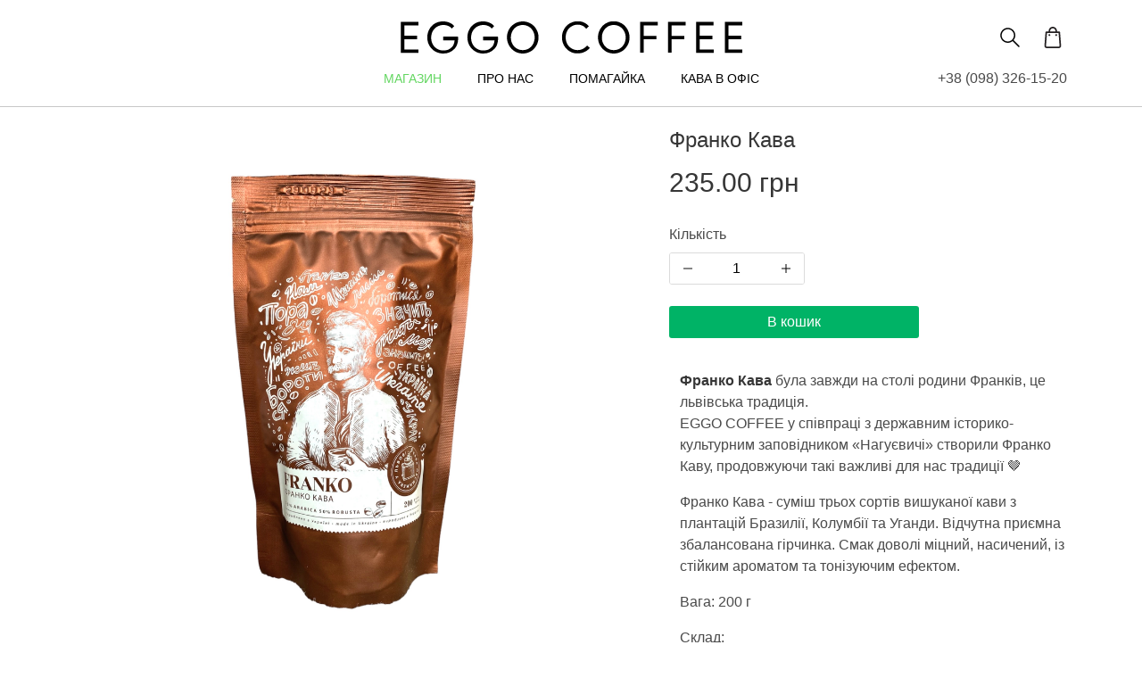

--- FILE ---
content_type: text/html; charset=utf-8
request_url: https://eggocoffee.com/shop/franko-kava
body_size: 7975
content:
<!DOCTYPE html>
<html lang="uk">
<head>
  <meta charset="UTF-8" />
  <meta name="viewport" content="width=device-width, initial-scale=1">
  <meta http-equiv="X-UA-Compatible" content="IE=edge">
  <meta name="apple-itunes-app" content="app-id=6742740894">
  <meta name="theme-color" content="#f5f5f5">
  <title data-react-helmet="true">Франко Кава</title>
  <meta data-react-helmet="true" name="description" content="Франко Кава була завжди на столі родини Франків, це львівська традиція. EGGO COFFEE у співпраці з державним історико-культурним заповідником «Нагуєвичі» створили Франко Каву, продовжуючи такі важливі для нас традиції 🤎  Франко Кава - суміш трьох сортів вишуканої кави з плантацій Бразилії, Колумбії та Уганди. Відчутна приємна збалансована гірчинка. Смак доволі міцний, насичений, із стійким ароматом та тонізуючим ефектом.   Вага: 200 г  Склад: 50% арабіки 50% робусти"/><meta data-react-helmet="true" property="og:url" content="https://eggocoffee.com/shop/franko-kava"/><meta data-react-helmet="true" property="og:image" content="https://eggocoffee.com/images/products/63612b531d338c483e177df9/Franko_200.jpeg"/><meta data-react-helmet="true" property="og:type" content="product"/><meta data-react-helmet="true" property="og:title" content="Франко Кава"/><meta data-react-helmet="true" property="og:description" content="Франко Кава була завжди на столі родини Франків, це львівська традиція. EGGO COFFEE у співпраці з державним історико-культурним заповідником «Нагуєвичі» створили Франко Каву, продовжуючи такі важливі для нас традиції 🤎  Франко Кава - суміш трьох сортів вишуканої кави з плантацій Бразилії, Колумбії та Уганди. Відчутна приємна збалансована гірчинка. Смак доволі міцний, насичений, із стійким ароматом та тонізуючим ефектом.   Вага: 200 г  Склад: 50% арабіки 50% робусти"/>
  <meta name="google-site-verification" content="lIaPdNvfzFtmRE-AUpPK560wDDnr3htOZZZiZzUKkCM" />
<meta name="msvalidate.01" content="BB32CBE2C8EBD595953E5EFBD90DE07C" />
<meta name="p:domain_verify" content="c8fda221f401b730116260d2d1ae6160"/>
<meta name="yandex-verification" content="07b9d0498f24aff6" />
<!-- Global site tag (gtag.js) - Google Analytics -->
<script async src="https://www.googletagmanager.com/gtag/js?id=UA-101290206-3"></script>
<script>
  window.dataLayer = window.dataLayer || [];
  function gtag(){dataLayer.push(arguments);}
  gtag('js', new Date());
  gtag('config', 'UA-101290206-3');
</script>
  <!-- Google Tag Manager -->
    <script>(function(w,d,s,l,i){w[l]=w[l]||[];w[l].push({'gtm.start':
    new Date().getTime(),event:'gtm.js'});var f=d.getElementsByTagName(s)[0],
    j=d.createElement(s),dl=l!='dataLayer'?'&l='+l:'';j.async=true;j.src=
    'https://www.googletagmanager.com/gtm.js?id='+i+dl;f.parentNode.insertBefore(j,f);
    })(window,document,'script','dataLayer','GTM-KG8HB92');</script>
  <!-- End Google Tag Manager -->
  <link data-react-helmet="true" rel="canonical" href="https://eggocoffee.com/shop/franko-kava"/><link data-react-helmet="true" rel="image_src" href="https://eggocoffee.com/images/products/63612b531d338c483e177df9/Franko_200.jpeg"/>
  <link rel="icon" type="image/png" href="/assets/images/icons/icon-16.png" sizes="16x16">
  <link rel="icon" type="image/png" href="/assets/images/icons/icon-32.png" sizes="32x32">
  <link rel="icon" type="image/png" href="/assets/images/icons/icon-128.png" sizes="128x128">
  <link rel="icon" type="image/png" href="/assets/images/icons/icon-256.png" sizes="256x256">
  <link rel="icon" type="image/png" href="/assets/images/icons/icon-512.png" sizes="512x512">
  <link rel="manifest" href="/assets/manifest.json">
  <link href='https://googleads.g.doubleclick.net' rel='preconnect'>
  <link href='https://stats.g.doubleclick.net' rel='preconnect'>
  <link href='https://www.google-analytics.com' rel='preconnect'>
  <link href='https://www.googleadservices.com' rel='preconnect'>
  <link href='https://www.googletagmanager.com' rel='preconnect'>
  <link rel="stylesheet" type="text/css" charset="UTF-8" href="https://cdnjs.cloudflare.com/ajax/libs/slick-carousel/1.6.0/slick.min.css" />
  <link rel="stylesheet" type="text/css" href="https://cdnjs.cloudflare.com/ajax/libs/slick-carousel/1.6.0/slick-theme.min.css" />
  <script data-react-helmet="true" type="application/ld+json">[{"@context":"http://schema.org","@type":"BreadcrumbList","itemListElement":[{"@type":"ListItem","position":1,"item":{"@id":"https://eggocoffee.com/shop","name":"Магазин"}}]},{"@context":"http://schema.org/","@type":"Product","name":"Франко Кава","description":"Франко Кава була завжди на столі родини Франків, це львівська традиція. EGGO COFFEE у співпраці з державним історико-культурним заповідником «Нагуєвичі» створили Франко Каву, продовжуючи такі важливі для нас традиції 🤎  Франко Кава - суміш трьох сортів вишуканої кави з плантацій Бразилії, Колумбії та Уганди. Відчутна приємна збалансована гірчинка. Смак доволі міцний, насичений, із стійким ароматом та тонізуючим ефектом.   Вага: 200 г  Склад: 50% арабіки 50% робусти","image":"https://eggocoffee.com/images/products/63612b531d338c483e177df9/Franko_200.jpeg","sku":"","offers":{"@type":"Offer","priceCurrency":"UAH","price":235,"availability":"http://schema.org/InStock"}}]</script>
  
  <!-- Facebook Pixel Code -->
  <script>
    !function(f,b,e,v,n,t,s)
    {if(f.fbq)return;n=f.fbq=function(){n.callMethod?
    n.callMethod.apply(n,arguments):n.queue.push(arguments)};
    if(!f._fbq)f._fbq=n;n.push=n;n.loaded=!0;n.version='2.0';
    n.queue=[];t=b.createElement(e);t.async=!0;
    t.src=v;s=b.getElementsByTagName(e)[0];
    s.parentNode.insertBefore(t,s)}(window, document,'script',
    'https://connect.facebook.net/en_US/fbevents.js');
    fbq('init', '1244594112267303');
    fbq('track', 'PageView');
    </script>
    <noscript><img height="1" width="1" style="display:none"
    src="https://www.facebook.com/tr?id=1244594112267303&ev=PageView&noscript=1"
    /></noscript>
  <!-- End Facebook Pixel Code -->
<link href="/assets/css/bundle-6ea4aa5e8e20d6d41f60.css" rel="stylesheet"></head>
<body>
  <!-- Google Tag Manager (noscript) -->
  <noscript><iframe src="https://www.googletagmanager.com/ns.html?id=GTM-KG8HB92"
  height="0" width="0" style="display:none;visibility:hidden"></iframe></noscript>
  <!-- End Google Tag Manager (noscript) -->
  

  <div id="app"><header class=""><div class="container"><div class="columns is-gapless is-mobile header-container"><div class="column is-4"><span class="navbar-burger is-hidden-tablet"><span></span><span></span><span></span></span></div><div class="column is-4 has-text-centered"><a class="logo-image active" aria-current="page" href="/shop"><img src="https://eggocoffee.com/new-logo.svg" alt="logo"/></a></div><div class="column is-4 has-text-right header-block-right"><span class="icon icon-search"><img src="/assets/images/search.svg" alt="Пошук" title="Пошук" style="min-width:24px"/></span><div class="search-box "><input type="text" class="search-input" placeholder="Пошук" value=""/><img class="search-icon-search" src="/assets/images/search.svg" alt="Пошук" title="Пошук"/></div><span class="cart-button"><img src="/assets/images/shopping-bag.svg" class="icon" alt="Кошик" title="Кошик" style="min-width:24px"/></span><div class=""><div class="mini-cart"><p>Кошик порожній</p></div></div></div></div><div class="primary-nav is-hidden-mobile"><ul class="nav-level-0"><li class=""><div class="cat-parent"><a class="is-active" aria-current="page" href="/shop">Магазин</a></div></li><li class=""><div class="cat-parent"><a class="" href="/about">Про нас</a></div></li><li class=""><div class="cat-parent"><a class="" href="/helper">Помагайка</a></div></li><li class=""><div class="cat-parent"><a class="" href="/office">Кава в офіс</a></div></li></ul><div class="phone-block">+38 (098) 326-15-20</div></div></div></header><div class=""></div><div class="mobile-nav is-hidden-tablet"><ul class="nav-level-0"><li class=""><div class="cat-parent"><a class="is-active" aria-current="page" href="/shop">Магазин</a></div></li><li class=""><div class="cat-parent"><a class="" href="/about">Про нас</a></div></li><li class=""><div class="cat-parent"><a class="" href="/helper">Помагайка</a></div></li><li class=""><div class="cat-parent"><a class="" href="/office">Кава в офіс</a></div></li></ul></div><section class="section section-product"><div class="container"><div class="columns"><div class="column is-7"><div class="large-image-placeholder"></div></div><div class="column is-5"><div class="content"><h1 class="title is-4 product-name">Франко Кава</h1><div class="product-price" style="font-size:30px">235.00 грн</div><div>Кількість</div><div class="product-quantity"><a class="decrement"></a><input type="number" value="1" maxLength="3" pattern="\d*"/><a class="increment"></a></div><div class="button-addtocart"><button class="button is-success is-fullwidth">В кошик</button></div><div class="column"><div class="product-content"><p><strong>Франко Кава</strong> була завжди на столі родини Франків, це львівська традиція.<br />EGGO COFFEE у співпраці з державним історико-культурним заповідником &laquo;Нагуєвичі&raquo; створили Франко Каву, продовжуючи такі важливі для нас традиції 🤎</p>
<p>Франко Кава - суміш трьох сортів вишуканої кави з плантацій Бразилії, Колумбії та Уганди.&nbsp;Відчутна приємна збалансована гірчинка. Смак доволі міцний, насичений, із стійким ароматом та тонізуючим ефектом.&nbsp;</p>
<p>Вага: 200 г</p>
<p>Склад: <br />50% арабіки<br />50% робусти</p></div></div><div class="column"></div></div></div></div></div></section><section class="section"><div class="container"><div id="disqus_thread"></div></div></section><section class="section section-footer"><hr/><footer><div class="container"><div class="content"><div class="columns is-gapless"><div class="column is-5"><div class="mobile-padding"><div class="footer-logo"><img src="/assets/images/new-logo.svg" alt="logo"/></div><p><small>Eggo coffee – компанія виробник свіжої кави, якісної, та з обмеженим терміном придатності. Обсмажуємо і продаємо каву у кожен дім та офіс України! Приєднуйся та замовляй!</small></p><ul class="footer-contacts"><li>ТОВ &quot;Макс&quot;, вул. Зелена, 208а,</li><li>м. Львів, 79000, Україна</li><li>+38 (098) 326-15-20 , +38 (096) 287-36-20</li><li><a href="mailto:eggoorder@gmail.com">eggoorder@gmail.com</a></li></ul><p class="social-icons"><a href="https://www.facebook.com/EggoCoffee/" target="_blank" rel="noopener" title="facebook" class="facebook"></a><a href="https://www.instagram.com/eggocoffee" target="_blank" rel="noopener" title="instagram" class="instagram"></a></p></div></div><div class="column is-1 is-hidden-mobile"></div><div class="column is-3"><div class="footer-title mobile-padding">КОМПАНІЯ<span></span></div><ul class="footer-menu"><li><a href="/about">Про нас</a></li><li><a href="/mission">Наша місія</a></li><li><a href="/tos">Договір оферти</a></li></ul></div><div class="column is-3"><div class="footer-title mobile-padding">ДЛЯ КЛІЄНТІВ<span></span></div><ul class="footer-menu"><li><a href="/shipping-payment">Доставка і оплата</a></li><li><a href="/cooperation">Співпраця</a></li></ul></div></div></div><div class="payments"><a href="https://apps.apple.com/app/6742740894" target="_blank"><img src="/assets/images/appstore.svg" alt="Download on the App Store"/></a><a href="https://play.google.com/store/apps/details?id=salesbox.me.eggocoffee" target="_blank"><img src="/assets/images/googleplay.png" alt="Get it on Google Play"/></a></div></div></footer><hr style="height:0"/><hr style="height:0"/></section></div>

  <script>
    function resizeElements() {
      if(window.innerWidth >= 769){
        var allHeaders = document.getElementsByTagName('header');
        var header = allHeaders && allHeaders.length > 0 ? allHeaders[0] : null;

        if (header) {
          document.getElementsByTagName("body")[0].style.marginTop = header.clientHeight + "px";
        }
      }
    }
    resizeElements();
    window.addEventListener('resize', resizeElements);
    window.addEventListener('load', resizeElements);
  </script>

  <script charset="UTF-8">
    window.__APP_TEXT__ = {"addToCart":"В кошик","cart":"Кошик","cartEmpty":"Кошик порожній","proceedToCheckout":"Оформити замовлення","subtotal":"Разом","shipping":"Доставка","discount":"Знижка","total":"До сплати","remove":"Видалити","qty":"Кількість","price":"Ціна","checkoutPageTitle":"Оформлення замовлення","grandTotal":"До сплати","orderSummary":"Ваше замовлення","checkoutSuccessTitle":"Дякуємо за ваше замовлення!","outOfStock":"Немає в наявності","inStock":"В наявності","discontinued":"Знято з продажу","relatedProducts":"Вас може зацікавити","filterProducts":"Фільтр товарів","sort":"Сортування","sortFavorite":"за замовчуванням","sortNewest":"новинки","sortPriceLow":"від дешевих до дорогих","sortPriceHigh":"від дорогих до дешевих","title404":"Сторінка не знайдена","loadMore":"Показати ще товари","text404":"Неправильно набрано адресу або такої сторінки на сайті більше не існує. Натисніть сюди, щоб продовжити покупки.","search":"Пошук","searchPlaceholder":"Пошук","resultsFor":"Результати за запитом","selectOption":"Виберіть","optionsRequired":"Виберіть опції товару","shippingAddress":"Адреса доставки","billingAddress":"Адреса виставлення рахунку","shippingMethod":"Спосіб доставки","paymentMethod":"Спосіб оплати","orderNumber":"Номер замовлення","productName":"Назва товару","close":"Закрити","attributes":"Властивості","home":"Головна","saleEnds":"До кінця акції залишилося","days":"дні","hours":"год","minutes":"хв","seconds":"сек","email":"Email","mobile":"Мобільний","country":"Країна","state":"Область","city":"Місто","fullName":"ПІБ","address1":"Адреса","address2":"Адреса (додатково)","postal_code":"Поштовий індекс","phone":"Телефон","company":"Назва компанії","comments":"Примітка","recentlyViewed":"Переглянуті товари","loading":"Завантаження ...","optional":"не обов'язково","shippingTo":"Доставка","shippingMethods":"Варіанти доставки","paymentMethods":"Варіанти оплати","orderSubmit":"Замовлення підтверджую","emptyCheckout":"Кошик порожній","required":"Заповніть це поле.","emailInvalid":"Будь ласка, введіть адресу електронної пошти.","sameAsShipping":"Такий же, що і адреса доставки","edit":"Змінити","next":"Далі","customerDetails":"Контактні дані","payment":"Оплата"};
    window.__APP_STATE__ = {"app":{"settings":{"domain":"https://eggocoffee.com","logo_file":"new-logo.svg","language":"en","currency_code":"UAH","currency_symbol":"грн","currency_format":"{amount} грн","thousand_separator":",","decimal_separator":".","decimal_number":2,"timezone":"Europe/Kiev","date_format":"D MMMM YYYY","time_format":"HH:mm","default_shipping_country":"UA","default_shipping_state":"","default_shipping_city":"","default_product_sorting":"position","product_fields":"path,id,name,category_id,category_name,sku,images,enabled,discontinued,stock_status,stock_quantity,price,on_sale,regular_price,attributes,tags,position","products_limit":1000,"weight_unit":"kg","length_unit":"cm","hide_billing_address":true,"order_confirmation_copy_to":"eggoorder@gmail.com","logo":"https://eggocoffee.com/new-logo.svg"},"location":{"hasHistory":false,"pathname":"/shop/franko-kava","search":"","hash":""},"currentPage":{"path":"/shop/franko-kava","type":"product","resource":"63612b531d338c483e177df9"},"pageDetails":{},"categoryDetails":null,"productDetails":{"date_created":"2022-11-01T14:21:07.420Z","date_updated":"2025-09-22T17:10:45.013Z","images":[{"id":"6530f4ba3ee8650c595d1d57","alt":"","position":1,"filename":"Franko_200.jpeg","url":"https://eggocoffee.com/images/products/63612b531d338c483e177df9/Franko_200.jpeg"}],"dimensions":{"length":0,"width":0,"height":0},"name":"Франко Кава","description":"<p><strong>Франко Кава</strong> була завжди на столі родини Франків, це львівська традиція.<br />EGGO COFFEE у співпраці з державним історико-культурним заповідником &laquo;Нагуєвичі&raquo; створили Франко Каву, продовжуючи такі важливі для нас традиції 🤎</p>\n<p>Франко Кава - суміш трьох сортів вишуканої кави з плантацій Бразилії, Колумбії та Уганди.&nbsp;Відчутна приємна збалансована гірчинка. Смак доволі міцний, насичений, із стійким ароматом та тонізуючим ефектом.&nbsp;</p>\n<p>Вага: 200 г</p>\n<p>Склад: <br />50% арабіки<br />50% робусти</p>","meta_description":"Франко Кава була завжди на столі родини Франків, це львівська традиція. EGGO COFFEE у співпраці з державним історико-культурним заповідником «Нагуєвичі» створили Франко Каву, продовжуючи такі важливі для нас традиції 🤎  Франко Кава - суміш трьох сортів вишуканої кави з плантацій Бразилії, Колумбії та Уганди. Відчутна приємна збалансована гірчинка. Смак доволі міцний, насичений, із стійким ароматом та тонізуючим ефектом.   Вага: 200 г  Склад: 50% арабіки 50% робусти","meta_title":"","tags":[],"attributes":[],"enabled":true,"discontinued":false,"slug":"franko-kava","sku":"","code":"","tax_class":"","related_product_ids":[],"prices":[],"quantity_inc":1,"quantity_min":1,"weight":0.2,"stock_quantity":996,"position":12,"date_stock_expected":null,"date_sale_from":null,"date_sale_to":null,"stock_tracking":true,"stock_preorder":false,"stock_backorder":false,"category_id":"5bd62a6d9c30090594c42fa7","category_ids":[],"cost_price":0,"regular_price":235,"sale_price":0,"on_sale":false,"variable":false,"price":235,"stock_status":"available","url":"https://eggocoffee.com/shop/franko-kava","path":"/shop/franko-kava","category_name":"Магазин","category_slug":"shop","id":"63612b531d338c483e177df9"},"categories":[{"name":"Магазин","slug":"shop","image":"","parent_id":null,"id":"5bd62a6d9c30090594c42fa7","url":"https://eggocoffee.com/shop","path":"/shop"}],"products":[],"productsTotalCount":0,"productsHasMore":false,"productsMinPrice":0,"productsMaxPrice":0,"productsAttributes":[],"paymentMethods":[],"shippingMethods":[],"loadingProducts":false,"loadingMoreProducts":false,"loadingShippingMethods":false,"loadingPaymentMethods":false,"processingCheckout":false,"productFilter":{"onSale":null,"search":"","priceFrom":0,"priceTo":0,"sort":"position","fields":"path,id,name,category_id,category_name,sku,images,enabled,discontinued,stock_status,stock_quantity,price,on_sale,regular_price,attributes,tags,position","limit":1000},"cart":null,"order":null,"checkoutFields":[{"name":"country","label":"","placeholder":"","status":"hidden"},{"name":"state","label":"","placeholder":"","status":"hidden"}],"themeSettings":{"checkoutInputClass":"checkout-field","checkoutButtonClass":"checkout-button button is-primary","checkoutEditButtonClass":"checkout-button button","cartThumbnailWidth":100,"footer_contacts":[{"text":"ТОВ \"Макс\", вул. Зелена, 208а,"},{"text":"м. Львів, 79000, Україна"},{"text":"+38 (098) 326-15-20 , +38 (096) 287-36-20"},{"text":"eggoorder@gmail.com"}],"footer_about":"Eggo coffee – компанія виробник свіжої кави, якісної, та з обмеженим терміном придатності. Обсмажуємо і продаємо каву у кожен дім та офіс України! Приєднуйся та замовляй!","footer_menu_2_title":"ДЛЯ КЛІЄНТІВ","footer_menu_1_title":"КОМПАНІЯ","footer_social":[{"type":"facebook","url":"https://www.facebook.com/EggoCoffee/"},{"type":"instagram","url":"https://www.instagram.com/eggocoffee"}],"footer_menu_1_items":[{"text":"Про нас","url":"/about"},{"text":"Наша місія","url":"/mission"},{"text":"Договір оферти","url":"/tos"}],"footer_menu_2_items":[{"text":"Доставка і оплата","url":"/shipping-payment"},{"url":"/cooperation","text":"Співпраця"}],"search_placeholder":"","home_products_limit":4,"home_products_title":"БЕСТ СЕЛЛЕРИ","home_products_sort":"-date_updated","home_slider":[{"path":"/","image":"eggo_main_slide_newest_3.jpg","description":"","title":""}],"home_slider_color":"#ffffff","button_addtocart_text":"","disqus_shortname":"cezerin","maxCartItemQty":100,"product_thumbnail_position":"left","bigThumbnailWidth":800,"previewThumbnailWidth":800,"list_image_max_height":280,"listThumbnailWidth":340,"show_product_filter":true,"show_category_breadcrumbs":false,"show_discount_countdown":true,"show_product_breadcrumbs":false,"sortNewest":"-date_created","sortPriceLow":"price","sortPriceHigh":"-price","footer_logo_url":"new-logo.svg","limit_viewed_products":4,"show_viewed_products":true,"product_gallery_shownav":true,"page_list_tag":"blog","header_menu":[{"text":"Про нас","url":"/about"},{"text":"Помагайка","url":"/helper"},{"text":"Кава в офіс","url":"/office"}],"details_price_size":30,"home_products_sku":"crema,deluxe,gold-espresso,brazil-santos","home_gallery_shownav":false}},"form":{}};
  </script>

  <div class="fb-customerchat" page_id="1475281269400051" minimized="true"></div>
<script src="//code.jivosite.com/widget.js" data-jv-id="RJ7G5WC807" async></script>
<script type="text/javascript" src="/assets/js/theme-5acb7ffcbab32a84b489.js"></script><script type="text/javascript" src="/assets/js/app-7b2588855b14138e869e.js"></script></body>
</html>


--- FILE ---
content_type: image/svg+xml
request_url: https://eggocoffee.com/assets/images/appstore.svg
body_size: 10867
content:
<?xml version="1.0" encoding="utf-8"?>
<!-- Generator: Adobe Illustrator 28.2.0, SVG Export Plug-In . SVG Version: 6.00 Build 0)  -->
<svg version="1.1" id="Artwork" xmlns="http://www.w3.org/2000/svg" xmlns:xlink="http://www.w3.org/1999/xlink" x="0px" y="0px"
	 width="120.664px" height="41px" viewBox="0 0 120.664 41" style="enable-background:new 0 0 120.664 41;" xml:space="preserve">
<style type="text/css">
	.st0{fill:#A6A6A6;}
	.st1{fill:#FFFFFF;}
</style>
<g>
	<g>
		<g>
			<g>
				<path class="st0" d="M110.135,0H9.535C9.168,0,8.806,0,8.44,0.002C8.134,0.004,7.83,0.01,7.521,0.015
					C6.855,0.031,6.182,0.072,5.517,0.191C4.848,0.309,4.226,0.509,3.616,0.818C3.018,1.125,2.471,1.523,1.998,1.997
					C1.519,2.471,1.123,3.02,0.819,3.618C0.508,4.227,0.311,4.852,0.194,5.521C0.074,6.184,0.032,6.854,0.015,7.523
					C0.006,7.83,0.005,8.138,0,8.444C0,8.807,0,9.17,0,9.536v20.929c0,0.369,0,0.73,0,1.094c0.005,0.311,0.006,0.611,0.015,0.922
					c0.017,0.67,0.059,1.34,0.179,2.002c0.117,0.67,0.314,1.298,0.625,1.904c0.303,0.596,0.7,1.145,1.178,1.614
					c0.473,0.478,1.02,0.875,1.619,1.179c0.609,0.312,1.231,0.51,1.901,0.631c0.665,0.119,1.338,0.158,2.004,0.177
					c0.309,0.007,0.613,0.011,0.919,0.011C8.806,40,9.168,40,9.535,40h100.6c0.359,0,0.725,0,1.084-0.002
					c0.305,0,0.617-0.004,0.922-0.011c0.67-0.019,1.342-0.058,2-0.177c0.67-0.121,1.293-0.318,1.908-0.631
					c0.598-0.304,1.145-0.701,1.617-1.179c0.477-0.47,0.873-1.019,1.182-1.614c0.307-0.606,0.506-1.234,0.619-1.904
					c0.123-0.662,0.162-1.332,0.186-2.002c0.004-0.311,0.004-0.611,0.004-0.922c0.008-0.363,0.008-0.725,0.008-1.094V9.536
					c0-0.366,0-0.729-0.008-1.092c0-0.307,0-0.614-0.004-0.921c-0.023-0.67-0.062-1.34-0.186-2.002
					c-0.113-0.67-0.312-1.295-0.619-1.903c-0.309-0.599-0.705-1.147-1.182-1.621c-0.473-0.474-1.02-0.872-1.617-1.179
					c-0.615-0.31-1.238-0.51-1.908-0.627c-0.658-0.119-1.33-0.16-2-0.177c-0.305-0.005-0.617-0.011-0.922-0.013
					C110.859,0,110.494,0,110.135,0L110.135,0z"/>
				<path d="M8.445,39.125c-0.305,0-0.602-0.004-0.904-0.011c-0.559-0.016-1.222-0.047-1.869-0.163
					c-0.61-0.11-1.153-0.29-1.657-0.548c-0.521-0.265-0.99-0.606-1.397-1.017c-0.414-0.406-0.754-0.873-1.021-1.396
					c-0.259-0.505-0.437-1.047-0.543-1.657c-0.122-0.673-0.153-1.355-0.166-1.875c-0.006-0.211-0.015-0.913-0.015-0.913V8.444
					c0,0,0.009-0.691,0.015-0.895c0.013-0.524,0.044-1.206,0.166-1.872C1.16,5.064,1.337,4.522,1.597,4.016
					c0.266-0.524,0.606-0.994,1.015-1.398c0.414-0.414,0.884-0.757,1.402-1.022c0.514-0.261,1.055-0.439,1.653-0.544
					C6.341,0.931,7.023,0.9,7.543,0.887l0.902-0.012h102.769l0.913,0.013c0.513,0.013,1.195,0.043,1.858,0.163
					c0.603,0.105,1.147,0.285,1.671,0.548c0.513,0.263,0.982,0.605,1.392,1.016c0.409,0.406,0.752,0.878,1.023,1.404
					c0.258,0.511,0.434,1.053,0.535,1.649c0.116,0.631,0.152,1.279,0.174,1.887c0.003,0.283,0.003,0.587,0.003,0.89
					c0.008,0.375,0.008,0.732,0.008,1.092v20.929c0,0.363,0,0.718-0.008,1.075c0,0.325,0,0.623-0.004,0.93
					c-0.021,0.589-0.057,1.236-0.171,1.854c-0.104,0.613-0.279,1.155-0.54,1.67c-0.27,0.52-0.612,0.989-1.016,1.386
					c-0.413,0.418-0.882,0.759-1.399,1.023c-0.519,0.264-1.048,0.438-1.668,0.55c-0.641,0.116-1.304,0.147-1.869,0.163
					c-0.293,0.007-0.6,0.011-0.897,0.011l-1.084,0.002L8.445,39.125z"/>
			</g>
		</g>
		<g id="XMLID_00000007398013978407805460000016870587204919607217_">
			<g id="XMLID_00000011022298490271894120000016834309948283298459_">
				<g id="XMLID_00000124855272455936454550000001429382771012865177_">
					<path id="XMLID_00000052092440912842892620000007853290062949928862_" class="st1" d="M24.769,20.301
						c-0.025-2.751,2.252-4.089,2.357-4.152c-1.29-1.881-3.289-2.138-3.991-2.158c-1.679-0.176-3.307,1.005-4.163,1.005
						c-0.872,0-2.19-0.987-3.609-0.958c-1.826,0.028-3.536,1.086-4.473,2.728c-1.934,3.348-0.491,8.269,1.361,10.976
						c0.927,1.325,2.01,2.806,3.428,2.753c1.387-0.058,1.905-0.884,3.579-0.884c1.659,0,2.145,0.884,3.591,0.851
						c1.488-0.024,2.426-1.331,3.321-2.669c1.071-1.52,1.501-3.016,1.518-3.093C27.653,24.688,24.797,23.599,24.769,20.301z"/>
					<path id="XMLID_00000114764367474685198560000012595482148929452979_" class="st1" d="M22.037,12.211
						c0.746-0.933,1.256-2.202,1.115-3.491c-1.08,0.048-2.43,0.746-3.208,1.66c-0.688,0.804-1.302,2.122-1.144,3.361
						C20.013,13.831,21.259,13.129,22.037,12.211z"/>
				</g>
			</g>
			<g>
				<path class="st1" d="M42.302,27.14h-4.733l-1.137,3.356h-2.005l4.483-12.418h2.083l4.483,12.418h-2.039L42.302,27.14z
					 M38.059,25.591h3.752l-1.85-5.447H39.91L38.059,25.591z"/>
				<path class="st1" d="M55.16,25.97c0,2.813-1.506,4.621-3.778,4.621c-1.29,0-2.314-0.577-2.849-1.584H48.49v4.484h-1.858V21.442
					h1.799v1.506h0.034c0.517-0.972,1.618-1.601,2.883-1.601C53.645,21.348,55.16,23.164,55.16,25.97z M53.25,25.97
					c0-1.833-0.947-3.038-2.393-3.038c-1.42,0-2.375,1.23-2.375,3.038c0,1.824,0.955,3.046,2.375,3.046
					C52.302,29.016,53.25,27.819,53.25,25.97z"/>
				<path class="st1" d="M65.125,25.97c0,2.813-1.506,4.621-3.778,4.621c-1.29,0-2.314-0.577-2.849-1.584h-0.043v4.484h-1.858
					V21.442h1.799v1.506h0.034c0.517-0.972,1.618-1.601,2.883-1.601C63.61,21.348,65.125,23.164,65.125,25.97z M63.214,25.97
					c0-1.833-0.947-3.038-2.393-3.038c-1.42,0-2.375,1.23-2.375,3.038c0,1.824,0.955,3.046,2.375,3.046
					C62.267,29.016,63.214,27.819,63.214,25.97z"/>
				<path class="st1" d="M71.71,27.036c0.138,1.231,1.334,2.04,2.969,2.04c1.566,0,2.693-0.809,2.693-1.919
					c0-0.964-0.68-1.541-2.289-1.937l-1.609-0.388c-2.28-0.551-3.339-1.617-3.339-3.348c0-2.143,1.867-3.614,4.519-3.614
					c2.624,0,4.423,1.472,4.483,3.614h-1.876c-0.112-1.239-1.137-1.987-2.634-1.987s-2.521,0.757-2.521,1.858
					c0,0.878,0.654,1.395,2.255,1.79l1.368,0.336c2.548,0.603,3.606,1.626,3.606,3.442c0,2.323-1.851,3.778-4.794,3.778
					c-2.754,0-4.613-1.421-4.733-3.667H71.71z"/>
				<path class="st1" d="M83.346,19.3v2.143h1.722v1.472h-1.722v4.991c0,0.775,0.345,1.137,1.102,1.137
					c0.189,0,0.491-0.026,0.611-0.043v1.463c-0.206,0.052-0.619,0.086-1.032,0.086c-1.833,0-2.548-0.688-2.548-2.444v-5.189h-1.316
					v-1.472h1.316V19.3H83.346z"/>
				<path class="st1" d="M86.065,25.97c0-2.849,1.678-4.639,4.294-4.639c2.625,0,4.295,1.79,4.295,4.639
					c0,2.856-1.661,4.639-4.295,4.639C87.726,30.608,86.065,28.826,86.065,25.97z M92.76,25.97c0-1.954-0.896-3.107-2.401-3.107
					s-2.4,1.162-2.4,3.107c0,1.962,0.895,3.106,2.4,3.106S92.76,27.932,92.76,25.97z"/>
				<path class="st1" d="M96.186,21.442h1.772v1.541h0.043c0.284-1.024,1.11-1.636,2.178-1.636c0.267,0,0.49,0.035,0.637,0.069
					v1.738c-0.146-0.061-0.474-0.112-0.835-0.112c-1.196,0-1.937,0.81-1.937,2.083v5.37h-1.858V21.442z"/>
				<path class="st1" d="M109.384,27.837c-0.25,1.644-1.851,2.771-3.898,2.771c-2.634,0-4.269-1.765-4.269-4.596
					c0-2.84,1.644-4.682,4.19-4.682c2.505,0,4.08,1.721,4.08,4.466v0.637h-6.395v0.112c0,1.549,0.973,2.564,2.436,2.564
					c1.032,0,1.842-0.49,2.091-1.273H109.384z M103.102,25.135h4.526c-0.043-1.386-0.93-2.298-2.221-2.298
					C104.126,22.837,103.197,23.767,103.102,25.135z"/>
			</g>
		</g>
	</g>
	<g>
		<path class="st1" d="M36.739,11.253h0.801c0.71,0,1.162-0.398,1.162-0.976v-0.009c0-0.543-0.415-0.888-1.116-0.888
			c-0.685,0-1.133,0.328-1.191,0.888l-0.004,0.029h-0.893l0.008-0.066c0.083-1.029,0.888-1.668,2.108-1.668
			c1.179,0,2.009,0.664,2.009,1.61v0.008c0,0.656-0.46,1.208-1.125,1.361v0.07c0.776,0.079,1.332,0.614,1.332,1.453v0.008
			c0,1.013-0.976,1.769-2.237,1.769c-1.286,0-2.179-0.681-2.249-1.714v-0.042h0.904l0.004,0.029c0.062,0.568,0.581,0.909,1.34,0.909
			c0.776,0,1.291-0.398,1.291-0.996v-0.009c0-0.605-0.481-0.983-1.32-0.983h-0.826V11.253z"/>
		<path class="st1" d="M40.829,13.432v-0.009c0-0.805,0.606-1.273,1.681-1.34l1.22-0.071v-0.398c0-0.493-0.311-0.768-0.921-0.768
			c-0.498,0-0.826,0.183-0.934,0.502l-0.004,0.017h-0.867l0.004-0.028c0.108-0.739,0.818-1.233,1.843-1.233
			c1.133,0,1.772,0.564,1.772,1.511v3.084H43.73v-0.639h-0.07c-0.266,0.456-0.739,0.714-1.336,0.714
			C41.464,14.773,40.829,14.249,40.829,13.432z M42.564,14.054c0.672,0,1.166-0.439,1.166-1.021v-0.386l-1.1,0.07
			c-0.623,0.037-0.905,0.262-0.905,0.668v0.009C41.726,13.81,42.079,14.054,42.564,14.054z"/>
		<path class="st1" d="M46.082,10.191h2.038c0.884,0,1.403,0.456,1.403,1.157v0.009c0,0.461-0.319,0.88-0.764,0.963v0.07
			c0.585,0.07,0.967,0.478,0.967,1.013v0.009c0,0.771-0.593,1.286-1.585,1.286h-2.059V10.191z M47.842,12.078
			c0.539,0,0.792-0.216,0.792-0.614v-0.008c0-0.361-0.22-0.606-0.697-0.606h-0.963v1.229H47.842z M48.025,14.033
			c0.519,0,0.78-0.24,0.78-0.655v-0.009c0-0.436-0.295-0.644-0.896-0.644h-0.934v1.308H48.025z"/>
		<path class="st1" d="M50.749,13.432v-0.009c0-0.805,0.606-1.273,1.681-1.34l1.221-0.071v-0.398c0-0.493-0.312-0.768-0.922-0.768
			c-0.498,0-0.826,0.183-0.934,0.502l-0.004,0.017h-0.868l0.004-0.028c0.107-0.739,0.817-1.233,1.843-1.233
			c1.133,0,1.772,0.564,1.772,1.511v3.084h-0.892v-0.639H53.58c-0.266,0.456-0.739,0.714-1.336,0.714
			C51.384,14.773,50.749,14.249,50.749,13.432z M52.484,14.054c0.672,0,1.167-0.439,1.167-1.021v-0.386l-1.1,0.07
			c-0.623,0.037-0.905,0.262-0.905,0.668v0.009C51.646,13.81,51.999,14.054,52.484,14.054z"/>
		<path class="st1" d="M58.95,12.722h-2.046v1.976h-0.901v-4.507h0.901v1.817h2.046v-1.817h0.896v4.507H58.95V12.722z"/>
		<path class="st1" d="M64.696,10.9h-1.419v3.798h-0.901V10.9h-1.419v-0.709h3.739V10.9z"/>
		<path class="st1" d="M65.487,13.432v-0.009c0-0.805,0.606-1.273,1.681-1.34l1.22-0.071v-0.398c0-0.493-0.311-0.768-0.921-0.768
			c-0.498,0-0.826,0.183-0.934,0.502l-0.004,0.017h-0.867l0.004-0.028c0.108-0.739,0.818-1.233,1.843-1.233
			c1.133,0,1.772,0.564,1.772,1.511v3.084h-0.893v-0.639h-0.07c-0.266,0.456-0.739,0.714-1.336,0.714
			C66.123,14.773,65.487,14.249,65.487,13.432z M67.222,14.054c0.672,0,1.166-0.439,1.166-1.021v-0.386l-1.1,0.07
			c-0.623,0.037-0.905,0.262-0.905,0.668v0.009C66.384,13.81,66.737,14.054,67.222,14.054z"/>
		<path class="st1" d="M70.267,14.697l1.834-2.398l-1.764-2.108h1.042l1.44,1.854h0.257v-1.854h0.872v1.854h0.261l1.44-1.854h1.029
			l-1.751,2.096l1.847,2.411h-1.088l-1.473-2.009h-0.266v2.009h-0.872v-2.009h-0.262l-1.478,2.009H70.267z"/>
		<path class="st1" d="M77.778,10.191h0.892v3.162h0.079l2.038-3.162h0.893v4.507h-0.893v-3.175h-0.079l-2.038,3.175h-0.892V10.191z
			"/>
		<path class="st1" d="M86.534,10.9h-1.42v3.798h-0.9V10.9h-1.42v-0.709h3.74V10.9z"/>
		<path class="st1" d="M87.644,10.191h0.893v3.162h0.079l2.037-3.162h0.893v4.507h-0.893v-3.175h-0.078l-2.038,3.175h-0.893V10.191z
			"/>
		<path class="st1" d="M95.46,10.191h2.038c0.884,0,1.402,0.456,1.402,1.157v0.009c0,0.461-0.319,0.88-0.764,0.963v0.07
			c0.586,0.07,0.968,0.478,0.968,1.013v0.009c0,0.771-0.594,1.286-1.586,1.286H95.46V10.191z M97.22,12.078
			c0.54,0,0.793-0.216,0.793-0.614v-0.008c0-0.361-0.22-0.606-0.697-0.606h-0.963v1.229H97.22z M97.403,14.033
			c0.52,0,0.78-0.24,0.78-0.655v-0.009c0-0.436-0.294-0.644-0.896-0.644h-0.934v1.308H97.403z"/>
	</g>
</g>
</svg>


--- FILE ---
content_type: application/javascript
request_url: https://eggocoffee.com/assets/js/app-7b2588855b14138e869e.js
body_size: 57027
content:
/*! Created: Mon, 28 Jul 2025 14:46:29 GMT */!function(t){function e(e){for(var r,u,a=e[0],c=e[1],s=e[2],l=0,p=[];l<a.length;l++)u=a[l],i[u]&&p.push(i[u][0]),i[u]=0;for(r in c)Object.prototype.hasOwnProperty.call(c,r)&&(t[r]=c[r]);for(f&&f(e);p.length;)p.shift()();return o.push.apply(o,s||[]),n()}function n(){for(var t,e=0;e<o.length;e++){for(var n=o[e],r=!0,a=1;a<n.length;a++){var c=n[a];0!==i[c]&&(r=!1)}r&&(o.splice(e--,1),t=u(u.s=n[0]))}return t}var r={},i={0:0},o=[];function u(e){if(r[e])return r[e].exports;var n=r[e]={i:e,l:!1,exports:{}};return t[e].call(n.exports,n,n.exports,u),n.l=!0,n.exports}u.m=t,u.c=r,u.d=function(t,e,n){u.o(t,e)||Object.defineProperty(t,e,{enumerable:!0,get:n})},u.r=function(t){"undefined"!=typeof Symbol&&Symbol.toStringTag&&Object.defineProperty(t,Symbol.toStringTag,{value:"Module"}),Object.defineProperty(t,"__esModule",{value:!0})},u.t=function(t,e){if(1&e&&(t=u(t)),8&e)return t;if(4&e&&"object"==typeof t&&t&&t.__esModule)return t;var n=Object.create(null);if(u.r(n),Object.defineProperty(n,"default",{enumerable:!0,value:t}),2&e&&"string"!=typeof t)for(var r in t)u.d(n,r,function(e){return t[e]}.bind(null,r));return n},u.n=function(t){var e=t&&t.__esModule?function(){return t.default}:function(){return t};return u.d(e,"a",e),e},u.o=function(t,e){return Object.prototype.hasOwnProperty.call(t,e)},u.p="/";var a=window.webpackJsonp=window.webpackJsonp||[],c=a.push.bind(a);a.push=e,a=a.slice();for(var s=0;s<a.length;s++)e(a[s]);var f=c;o.push([283,1]),n()}([,,function(t,e,n){var r=n(9),i=n(49),o=n(31),u=n(32),a=n(43),c=function(t,e,n){var s,f,l,p,h=t&c.F,d=t&c.G,v=t&c.S,y=t&c.P,g=t&c.B,m=d?r:v?r[e]||(r[e]={}):(r[e]||{}).prototype,b=d?i:i[e]||(i[e]={}),_=b.prototype||(b.prototype={});for(s in d&&(n=e),n)l=((f=!h&&m&&void 0!==m[s])?m:n)[s],p=g&&f?a(l,r):y&&"function"==typeof l?a(Function.call,l):l,m&&u(m,s,l,t&c.U),b[s]!=l&&o(b,s,p),y&&_[s]!=l&&(_[s]=l)};r.core=i,c.F=1,c.G=2,c.S=4,c.P=8,c.B=16,c.W=32,c.U=64,c.R=128,t.exports=c},,,,function(t,e,n){var r=n(12);t.exports=function(t){if(!r(t))throw TypeError(t+" is not an object!");return t}},,,function(t,e){var n=t.exports="undefined"!=typeof window&&window.Math==Math?window:"undefined"!=typeof self&&self.Math==Math?self:Function("return this")();"number"==typeof __g&&(__g=n)},,function(t,e){t.exports=function(t){try{return!!t()}catch(t){return!0}}},function(t,e){t.exports=function(t){return"object"==typeof t?null!==t:"function"==typeof t}},,,,function(t,e,n){var r=n(102)("wks"),i=n(68),o=n(9).Symbol,u="function"==typeof o;(t.exports=function(t){return r[t]||(r[t]=u&&o[t]||(u?o:i)("Symbol."+t))}).store=r},,,function(t,e,n){t.exports=!n(11)(function(){return 7!=Object.defineProperty({},"a",{get:function(){return 7}}).a})},function(t,e,n){var r=n(6),i=n(199),o=n(50),u=Object.defineProperty;e.f=n(19)?Object.defineProperty:function(t,e,n){if(r(t),e=o(e,!0),r(n),i)try{return u(t,e,n)}catch(t){}if("get"in n||"set"in n)throw TypeError("Accessors not supported!");return"value"in n&&(t[e]=n.value),t}},function(t,e,n){var r=n(52),i=Math.min;t.exports=function(t){return t>0?i(r(t),9007199254740991):0}},,,function(t,e,n){var r=n(51);t.exports=function(t){return Object(r(t))}},,,,,function(t,e){t.exports=function(t){if("function"!=typeof t)throw TypeError(t+" is not a function!");return t}},function(t,e){var n={}.hasOwnProperty;t.exports=function(t,e){return n.call(t,e)}},function(t,e,n){var r=n(20),i=n(67);t.exports=n(19)?function(t,e,n){return r.f(t,e,i(1,n))}:function(t,e,n){return t[e]=n,t}},function(t,e,n){var r=n(9),i=n(31),o=n(30),u=n(68)("src"),a=Function.toString,c=(""+a).split("toString");n(49).inspectSource=function(t){return a.call(t)},(t.exports=function(t,e,n,a){var s="function"==typeof n;s&&(o(n,"name")||i(n,"name",e)),t[e]!==n&&(s&&(o(n,u)||i(n,u,t[e]?""+t[e]:c.join(String(e)))),t===r?t[e]=n:a?t[e]?t[e]=n:i(t,e,n):(delete t[e],i(t,e,n)))})(Function.prototype,"toString",function(){return"function"==typeof this&&this[u]||a.call(this)})},function(t,e,n){var r=n(2),i=n(11),o=n(51),u=/"/g,a=function(t,e,n,r){var i=String(o(t)),a="<"+e;return""!==n&&(a+=" "+n+'="'+String(r).replace(u,"&quot;")+'"'),a+">"+i+"</"+e+">"};t.exports=function(t,e){var n={};n[t]=e(a),r(r.P+r.F*i(function(){var e=""[t]('"');return e!==e.toLowerCase()||e.split('"').length>3}),"String",n)}},,,function(t,e,n){var r=n(94),i=n(51);t.exports=function(t){return r(i(t))}},function(t,e,n){var r=n(95),i=n(67),o=n(36),u=n(50),a=n(30),c=n(199),s=Object.getOwnPropertyDescriptor;e.f=n(19)?s:function(t,e){if(t=o(t),e=u(e,!0),c)try{return s(t,e)}catch(t){}if(a(t,e))return i(!r.f.call(t,e),t[e])}},function(t,e,n){var r=n(30),i=n(24),o=n(139)("IE_PROTO"),u=Object.prototype;t.exports=Object.getPrototypeOf||function(t){return t=i(t),r(t,o)?t[o]:"function"==typeof t.constructor&&t instanceof t.constructor?t.constructor.prototype:t instanceof Object?u:null}},function(t,e,n){"use strict";n.r(e);var r=n(126);n.d(e,"MemoryRouter",function(){return r.a});var i=n(127);n.d(e,"Prompt",function(){return i.a});var o=n(128);n.d(e,"Redirect",function(){return o.a});var u=n(91);n.d(e,"Route",function(){return u.a});var a=n(64);n.d(e,"Router",function(){return a.a});var c=n(129);n.d(e,"StaticRouter",function(){return c.a});var s=n(130);n.d(e,"Switch",function(){return s.a});var f=n(81);n.d(e,"generatePath",function(){return f.a});var l=n(65);n.d(e,"matchPath",function(){return l.a});var p=n(131);n.d(e,"withRouter",function(){return p.a})},,,,function(t,e,n){var r=n(29);t.exports=function(t,e,n){if(r(t),void 0===e)return t;switch(n){case 1:return function(n){return t.call(e,n)};case 2:return function(n,r){return t.call(e,n,r)};case 3:return function(n,r,i){return t.call(e,n,r,i)}}return function(){return t.apply(e,arguments)}}},function(t,e){var n={}.toString;t.exports=function(t){return n.call(t).slice(8,-1)}},function(t,e,n){"use strict";var r=n(11);t.exports=function(t,e){return!!t&&r(function(){e?t.call(null,function(){},1):t.call(null)})}},,function(t,e,n){"use strict";Object.defineProperty(e,"__esModule",{value:!0}),e.mapDispatchToProps=e.mapStateToProps=void 0;var r=function(t){return t&&t.__esModule?t:{default:t}}(n(189)),i=n(691),o=n(271);var u=function(t,e){if(t&&t.location){var n=t.location.pathname+"?"+r.default.stringify(e);t.push(n)}};e.mapStateToProps=function(t,e){return{state:t.app}},e.mapDispatchToProps=function(t,e){return{addCartItem:function(e){t((0,o.addCartItem)(e))},deleteCartItem:function(e){t((0,o.deleteCartItem)(e))},updateCartItemQuantiry:function(e,n){t((0,o.updateCartItemQuantiry)(e,n))},updateCart:function(e,n){t((0,o.updateCart)(e,n))},checkout:function(n){t((0,o.checkout)(n,e.history))},loadMoreProducts:function(){t((0,o.fetchMoreProducts)())},loadShippingMethods:function(){t((0,o.fetchShippingMethods)())},loadPaymentMethods:function(){t((0,o.fetchPaymentMethods)())},setSearch:function(t){var n=r.default.parse(e.history.location.search);n.search=t,u(e.history,n)},setSort:function(e){t((0,o.setSort)(e))},setPriceFromAndTo:function(t,n){var i=r.default.parse(e.history.location.search);i.price_from=t,i.price_to=n,u(e.history,i)},setPriceFrom:function(t){var n=r.default.parse(e.history.location.search);n.price_from=t,u(e.history,n)},setPriceTo:function(t){var n=r.default.parse(e.history.location.search);n.price_to=t,u(e.history,n)},setFilterAttribute:function(t,n){var i=r.default.parse(e.history.location.search),o="attributes."+t;i[o]?Array.isArray(i[o])?i[o].push(n):i[o]=[i[o],n]:i[o]=[n],u(e.history,i)},unsetFilterAttribute:function(t,n){var i=r.default.parse(e.history.location.search),o="attributes."+t,a=i[o];a&&(Array.isArray(a)?i[o]=a.filter(function(t){return t!==n}):i[o]=void 0),u(e.history,i)},setLocation:function(t){e.history.push(t)},goBack:function(){e.history.length>0&&e.history.goBack()},getJSONLD:function(t){return(0,i.getJSONLD)(t)}}}},,function(t,e){var n=t.exports={version:"2.5.3"};"number"==typeof __e&&(__e=n)},function(t,e,n){var r=n(12);t.exports=function(t,e){if(!r(t))return t;var n,i;if(e&&"function"==typeof(n=t.toString)&&!r(i=n.call(t)))return i;if("function"==typeof(n=t.valueOf)&&!r(i=n.call(t)))return i;if(!e&&"function"==typeof(n=t.toString)&&!r(i=n.call(t)))return i;throw TypeError("Can't convert object to primitive value")}},function(t,e){t.exports=function(t){if(void 0==t)throw TypeError("Can't call method on  "+t);return t}},function(t,e){var n=Math.ceil,r=Math.floor;t.exports=function(t){return isNaN(t=+t)?0:(t>0?r:n)(t)}},function(t,e,n){var r=n(2),i=n(49),o=n(11);t.exports=function(t,e){var n=(i.Object||{})[t]||Object[t],u={};u[t]=e(n),r(r.S+r.F*o(function(){n(1)}),"Object",u)}},function(t,e,n){var r=n(43),i=n(94),o=n(24),u=n(21),a=n(156);t.exports=function(t,e){var n=1==t,c=2==t,s=3==t,f=4==t,l=6==t,p=5==t||l,h=e||a;return function(e,a,d){for(var v,y,g=o(e),m=i(g),b=r(a,d,3),_=u(m.length),w=0,E=n?h(e,_):c?h(e,0):void 0;_>w;w++)if((p||w in m)&&(y=b(v=m[w],w,g),t))if(n)E[w]=y;else if(y)switch(t){case 3:return!0;case 5:return v;case 6:return w;case 2:E.push(v)}else if(f)return!1;return l?-1:s||f?f:E}}},,function(t,e,n){"use strict";if(n(19)){var r=n(69),i=n(9),o=n(11),u=n(2),a=n(112),c=n(162),s=n(43),f=n(75),l=n(67),p=n(31),h=n(77),d=n(52),v=n(21),y=n(225),g=n(71),m=n(50),b=n(30),_=n(96),w=n(12),E=n(24),S=n(153),P=n(72),O=n(38),T=n(73).f,k=n(155),j=n(68),x=n(16),M=n(54),C=n(103),R=n(110),U=n(158),A=n(84),I=n(107),F=n(74),D=n(157),N=n(215),L=n(20),B=n(37),H=L.f,V=B.f,G=i.RangeError,W=i.TypeError,Q=i.Uint8Array,Y=Array.prototype,z=c.ArrayBuffer,J=c.DataView,q=M(0),K=M(2),$=M(3),X=M(4),Z=M(5),tt=M(6),et=C(!0),nt=C(!1),rt=U.values,it=U.keys,ot=U.entries,ut=Y.lastIndexOf,at=Y.reduce,ct=Y.reduceRight,st=Y.join,ft=Y.sort,lt=Y.slice,pt=Y.toString,ht=Y.toLocaleString,dt=x("iterator"),vt=x("toStringTag"),yt=j("typed_constructor"),gt=j("def_constructor"),mt=a.CONSTR,bt=a.TYPED,_t=a.VIEW,wt=M(1,function(t,e){return Tt(R(t,t[gt]),e)}),Et=o(function(){return 1===new Q(new Uint16Array([1]).buffer)[0]}),St=!!Q&&!!Q.prototype.set&&o(function(){new Q(1).set({})}),Pt=function(t,e){var n=d(t);if(n<0||n%e)throw G("Wrong offset!");return n},Ot=function(t){if(w(t)&&bt in t)return t;throw W(t+" is not a typed array!")},Tt=function(t,e){if(!(w(t)&&yt in t))throw W("It is not a typed array constructor!");return new t(e)},kt=function(t,e){return jt(R(t,t[gt]),e)},jt=function(t,e){for(var n=0,r=e.length,i=Tt(t,r);r>n;)i[n]=e[n++];return i},xt=function(t,e,n){H(t,e,{get:function(){return this._d[n]}})},Mt=function(t){var e,n,r,i,o,u,a=E(t),c=arguments.length,f=c>1?arguments[1]:void 0,l=void 0!==f,p=k(a);if(void 0!=p&&!S(p)){for(u=p.call(a),r=[],e=0;!(o=u.next()).done;e++)r.push(o.value);a=r}for(l&&c>2&&(f=s(f,arguments[2],2)),e=0,n=v(a.length),i=Tt(this,n);n>e;e++)i[e]=l?f(a[e],e):a[e];return i},Ct=function(){for(var t=0,e=arguments.length,n=Tt(this,e);e>t;)n[t]=arguments[t++];return n},Rt=!!Q&&o(function(){ht.call(new Q(1))}),Ut=function(){return ht.apply(Rt?lt.call(Ot(this)):Ot(this),arguments)},At={copyWithin:function(t,e){return N.call(Ot(this),t,e,arguments.length>2?arguments[2]:void 0)},every:function(t){return X(Ot(this),t,arguments.length>1?arguments[1]:void 0)},fill:function(t){return D.apply(Ot(this),arguments)},filter:function(t){return kt(this,K(Ot(this),t,arguments.length>1?arguments[1]:void 0))},find:function(t){return Z(Ot(this),t,arguments.length>1?arguments[1]:void 0)},findIndex:function(t){return tt(Ot(this),t,arguments.length>1?arguments[1]:void 0)},forEach:function(t){q(Ot(this),t,arguments.length>1?arguments[1]:void 0)},indexOf:function(t){return nt(Ot(this),t,arguments.length>1?arguments[1]:void 0)},includes:function(t){return et(Ot(this),t,arguments.length>1?arguments[1]:void 0)},join:function(t){return st.apply(Ot(this),arguments)},lastIndexOf:function(t){return ut.apply(Ot(this),arguments)},map:function(t){return wt(Ot(this),t,arguments.length>1?arguments[1]:void 0)},reduce:function(t){return at.apply(Ot(this),arguments)},reduceRight:function(t){return ct.apply(Ot(this),arguments)},reverse:function(){for(var t,e=Ot(this).length,n=Math.floor(e/2),r=0;r<n;)t=this[r],this[r++]=this[--e],this[e]=t;return this},some:function(t){return $(Ot(this),t,arguments.length>1?arguments[1]:void 0)},sort:function(t){return ft.call(Ot(this),t)},subarray:function(t,e){var n=Ot(this),r=n.length,i=g(t,r);return new(R(n,n[gt]))(n.buffer,n.byteOffset+i*n.BYTES_PER_ELEMENT,v((void 0===e?r:g(e,r))-i))}},It=function(t,e){return kt(this,lt.call(Ot(this),t,e))},Ft=function(t){Ot(this);var e=Pt(arguments[1],1),n=this.length,r=E(t),i=v(r.length),o=0;if(i+e>n)throw G("Wrong length!");for(;o<i;)this[e+o]=r[o++]},Dt={entries:function(){return ot.call(Ot(this))},keys:function(){return it.call(Ot(this))},values:function(){return rt.call(Ot(this))}},Nt=function(t,e){return w(t)&&t[bt]&&"symbol"!=typeof e&&e in t&&String(+e)==String(e)},Lt=function(t,e){return Nt(t,e=m(e,!0))?l(2,t[e]):V(t,e)},Bt=function(t,e,n){return!(Nt(t,e=m(e,!0))&&w(n)&&b(n,"value"))||b(n,"get")||b(n,"set")||n.configurable||b(n,"writable")&&!n.writable||b(n,"enumerable")&&!n.enumerable?H(t,e,n):(t[e]=n.value,t)};mt||(B.f=Lt,L.f=Bt),u(u.S+u.F*!mt,"Object",{getOwnPropertyDescriptor:Lt,defineProperty:Bt}),o(function(){pt.call({})})&&(pt=ht=function(){return st.call(this)});var Ht=h({},At);h(Ht,Dt),p(Ht,dt,Dt.values),h(Ht,{slice:It,set:Ft,constructor:function(){},toString:pt,toLocaleString:Ut}),xt(Ht,"buffer","b"),xt(Ht,"byteOffset","o"),xt(Ht,"byteLength","l"),xt(Ht,"length","e"),H(Ht,vt,{get:function(){return this[bt]}}),t.exports=function(t,e,n,c){var s=t+((c=!!c)?"Clamped":"")+"Array",l="get"+t,h="set"+t,d=i[s],g=d||{},m=d&&O(d),b=!d||!a.ABV,E={},S=d&&d.prototype,k=function(t,n){H(t,n,{get:function(){return function(t,n){var r=t._d;return r.v[l](n*e+r.o,Et)}(this,n)},set:function(t){return function(t,n,r){var i=t._d;c&&(r=(r=Math.round(r))<0?0:r>255?255:255&r),i.v[h](n*e+i.o,r,Et)}(this,n,t)},enumerable:!0})};b?(d=n(function(t,n,r,i){f(t,d,s,"_d");var o,u,a,c,l=0,h=0;if(w(n)){if(!(n instanceof z||"ArrayBuffer"==(c=_(n))||"SharedArrayBuffer"==c))return bt in n?jt(d,n):Mt.call(d,n);o=n,h=Pt(r,e);var g=n.byteLength;if(void 0===i){if(g%e)throw G("Wrong length!");if((u=g-h)<0)throw G("Wrong length!")}else if((u=v(i)*e)+h>g)throw G("Wrong length!");a=u/e}else a=y(n),o=new z(u=a*e);for(p(t,"_d",{b:o,o:h,l:u,e:a,v:new J(o)});l<a;)k(t,l++)}),S=d.prototype=P(Ht),p(S,"constructor",d)):o(function(){d(1)})&&o(function(){new d(-1)})&&I(function(t){new d,new d(null),new d(1.5),new d(t)},!0)||(d=n(function(t,n,r,i){var o;return f(t,d,s),w(n)?n instanceof z||"ArrayBuffer"==(o=_(n))||"SharedArrayBuffer"==o?void 0!==i?new g(n,Pt(r,e),i):void 0!==r?new g(n,Pt(r,e)):new g(n):bt in n?jt(d,n):Mt.call(d,n):new g(y(n))}),q(m!==Function.prototype?T(g).concat(T(m)):T(g),function(t){t in d||p(d,t,g[t])}),d.prototype=S,r||(S.constructor=d));var j=S[dt],x=!!j&&("values"==j.name||void 0==j.name),M=Dt.values;p(d,yt,!0),p(S,bt,s),p(S,_t,!0),p(S,gt,d),(c?new d(1)[vt]==s:vt in S)||H(S,vt,{get:function(){return s}}),E[s]=d,u(u.G+u.W+u.F*(d!=g),E),u(u.S,s,{BYTES_PER_ELEMENT:e}),u(u.S+u.F*o(function(){g.of.call(d,1)}),s,{from:Mt,of:Ct}),"BYTES_PER_ELEMENT"in S||p(S,"BYTES_PER_ELEMENT",e),u(u.P,s,At),F(s),u(u.P+u.F*St,s,{set:Ft}),u(u.P+u.F*!x,s,Dt),r||S.toString==pt||(S.toString=pt),u(u.P+u.F*o(function(){new d(1).slice()}),s,{slice:It}),u(u.P+u.F*(o(function(){return[1,2].toLocaleString()!=new d([1,2]).toLocaleString()})||!o(function(){S.toLocaleString.call([1,2])})),s,{toLocaleString:Ut}),A[s]=x?j:M,r||x||p(S,dt,M)}}else t.exports=function(){}},function(t,e,n){var r=n(220),i=n(2),o=n(102)("metadata"),u=o.store||(o.store=new(n(223))),a=function(t,e,n){var i=u.get(t);if(!i){if(!n)return;u.set(t,i=new r)}var o=i.get(e);if(!o){if(!n)return;i.set(e,o=new r)}return o};t.exports={store:u,map:a,has:function(t,e,n){var r=a(e,n,!1);return void 0!==r&&r.has(t)},get:function(t,e,n){var r=a(e,n,!1);return void 0===r?void 0:r.get(t)},set:function(t,e,n,r){a(n,r,!0).set(t,e)},keys:function(t,e){var n=a(t,e,!1),r=[];return n&&n.forEach(function(t,e){r.push(e)}),r},key:function(t){return void 0===t||"symbol"==typeof t?t:String(t)},exp:function(t){i(i.S,"Reflect",t)}}},,,function(t,e,n){var r=n(68)("meta"),i=n(12),o=n(30),u=n(20).f,a=0,c=Object.isExtensible||function(){return!0},s=!n(11)(function(){return c(Object.preventExtensions({}))}),f=function(t){u(t,r,{value:{i:"O"+ ++a,w:{}}})},l=t.exports={KEY:r,NEED:!1,fastKey:function(t,e){if(!i(t))return"symbol"==typeof t?t:("string"==typeof t?"S":"P")+t;if(!o(t,r)){if(!c(t))return"F";if(!e)return"E";f(t)}return t[r].i},getWeak:function(t,e){if(!o(t,r)){if(!c(t))return!0;if(!e)return!1;f(t)}return t[r].w},onFreeze:function(t){return s&&l.NEED&&c(t)&&!o(t,r)&&f(t),t}}},function(t,e,n){var r=n(16)("unscopables"),i=Array.prototype;void 0==i[r]&&n(31)(i,r,{}),t.exports=function(t){i[r][t]=!0}},,,,,,function(t,e){t.exports=function(t,e){return{enumerable:!(1&t),configurable:!(2&t),writable:!(4&t),value:e}}},function(t,e){var n=0,r=Math.random();t.exports=function(t){return"Symbol(".concat(void 0===t?"":t,")_",(++n+r).toString(36))}},function(t,e){t.exports=!1},function(t,e,n){var r=n(201),i=n(140);t.exports=Object.keys||function(t){return r(t,i)}},function(t,e,n){var r=n(52),i=Math.max,o=Math.min;t.exports=function(t,e){return(t=r(t))<0?i(t+e,0):o(t,e)}},function(t,e,n){var r=n(6),i=n(202),o=n(140),u=n(139)("IE_PROTO"),a=function(){},c=function(){var t,e=n(137)("iframe"),r=o.length;for(e.style.display="none",n(141).appendChild(e),e.src="javascript:",(t=e.contentWindow.document).open(),t.write("<script>document.F=Object<\/script>"),t.close(),c=t.F;r--;)delete c.prototype[o[r]];return c()};t.exports=Object.create||function(t,e){var n;return null!==t?(a.prototype=r(t),n=new a,a.prototype=null,n[u]=t):n=c(),void 0===e?n:i(n,e)}},function(t,e,n){var r=n(201),i=n(140).concat("length","prototype");e.f=Object.getOwnPropertyNames||function(t){return r(t,i)}},function(t,e,n){"use strict";var r=n(9),i=n(20),o=n(19),u=n(16)("species");t.exports=function(t){var e=r[t];o&&e&&!e[u]&&i.f(e,u,{configurable:!0,get:function(){return this}})}},function(t,e){t.exports=function(t,e,n,r){if(!(t instanceof e)||void 0!==r&&r in t)throw TypeError(n+": incorrect invocation!");return t}},function(t,e,n){var r=n(43),i=n(213),o=n(153),u=n(6),a=n(21),c=n(155),s={},f={};(e=t.exports=function(t,e,n,l,p){var h,d,v,y,g=p?function(){return t}:c(t),m=r(n,l,e?2:1),b=0;if("function"!=typeof g)throw TypeError(t+" is not iterable!");if(o(g)){for(h=a(t.length);h>b;b++)if((y=e?m(u(d=t[b])[0],d[1]):m(t[b]))===s||y===f)return y}else for(v=g.call(t);!(d=v.next()).done;)if((y=i(v,m,d.value,e))===s||y===f)return y}).BREAK=s,e.RETURN=f},function(t,e,n){var r=n(32);t.exports=function(t,e,n){for(var i in e)r(t,i,e[i],n);return t}},,,,,function(t,e,n){var r=n(20).f,i=n(30),o=n(16)("toStringTag");t.exports=function(t,e,n){t&&!i(t=n?t:t.prototype,o)&&r(t,o,{configurable:!0,value:e})}},function(t,e,n){var r=n(2),i=n(51),o=n(11),u=n(143),a="["+u+"]",c=RegExp("^"+a+a+"*"),s=RegExp(a+a+"*$"),f=function(t,e,n){var i={},a=o(function(){return!!u[t]()||"​"!="​"[t]()}),c=i[t]=a?e(l):u[t];n&&(i[n]=c),r(r.P+r.F*a,"String",i)},l=f.trim=function(t,e){return t=String(i(t)),1&e&&(t=t.replace(c,"")),2&e&&(t=t.replace(s,"")),t};t.exports=f},function(t,e){t.exports={}},function(t,e,n){var r=n(12);t.exports=function(t,e){if(!r(t)||t._t!==e)throw TypeError("Incompatible receiver, "+e+" required!");return t}},,,,,,,,,function(t,e,n){var r=n(44);t.exports=Object("z").propertyIsEnumerable(0)?Object:function(t){return"String"==r(t)?t.split(""):Object(t)}},function(t,e){e.f={}.propertyIsEnumerable},function(t,e,n){var r=n(44),i=n(16)("toStringTag"),o="Arguments"==r(function(){return arguments}());t.exports=function(t){var e,n,u;return void 0===t?"Undefined":null===t?"Null":"string"==typeof(n=function(t,e){try{return t[e]}catch(t){}}(e=Object(t),i))?n:o?r(e):"Object"==(u=r(e))&&"function"==typeof e.callee?"Arguments":u}},,,,,function(t,e,n){"use strict";Object.defineProperty(e,"__esModule",{value:!0});e.default={pushHash:function(t){if(t=t?0===t.indexOf("#")?t:"#"+t:"",history.pushState){var e=window.location;history.pushState(null,null,t?e.pathname+e.search+t:e.pathname+e.search)}else location.hash=t},getHash:function(){return window.location.hash.replace(/^#/,"")},filterElementInContainer:function(t){return function(e){return t.contains?t!=e&&t.contains(e):!!(16&t.compareDocumentPosition(e))}},scrollOffset:function(t,e){return t===document?e.getBoundingClientRect().top+(window.scrollY||window.pageYOffset):"relative"===getComputedStyle(t).position?e.offsetTop:e.getBoundingClientRect().top+t.scrollTop}}},function(t,e,n){var r=n(9),i=r["__core-js_shared__"]||(r["__core-js_shared__"]={});t.exports=function(t){return i[t]||(i[t]={})}},function(t,e,n){var r=n(36),i=n(21),o=n(71);t.exports=function(t){return function(e,n,u){var a,c=r(e),s=i(c.length),f=o(u,s);if(t&&n!=n){for(;s>f;)if((a=c[f++])!=a)return!0}else for(;s>f;f++)if((t||f in c)&&c[f]===n)return t||f||0;return!t&&-1}}},function(t,e){e.f=Object.getOwnPropertySymbols},function(t,e,n){var r=n(44);t.exports=Array.isArray||function(t){return"Array"==r(t)}},function(t,e,n){var r=n(12),i=n(44),o=n(16)("match");t.exports=function(t){var e;return r(t)&&(void 0!==(e=t[o])?!!e:"RegExp"==i(t))}},function(t,e,n){var r=n(16)("iterator"),i=!1;try{var o=[7][r]();o.return=function(){i=!0},Array.from(o,function(){throw 2})}catch(t){}t.exports=function(t,e){if(!e&&!i)return!1;var n=!1;try{var o=[7],u=o[r]();u.next=function(){return{done:n=!0}},o[r]=function(){return u},t(o)}catch(t){}return n}},function(t,e,n){"use strict";var r=n(6);t.exports=function(){var t=r(this),e="";return t.global&&(e+="g"),t.ignoreCase&&(e+="i"),t.multiline&&(e+="m"),t.unicode&&(e+="u"),t.sticky&&(e+="y"),e}},function(t,e,n){"use strict";var r=n(31),i=n(32),o=n(11),u=n(51),a=n(16);t.exports=function(t,e,n){var c=a(t),s=n(u,c,""[t]),f=s[0],l=s[1];o(function(){var e={};return e[c]=function(){return 7},7!=""[t](e)})&&(i(String.prototype,t,f),r(RegExp.prototype,c,2==e?function(t,e){return l.call(t,this,e)}:function(t){return l.call(t,this)}))}},function(t,e,n){var r=n(6),i=n(29),o=n(16)("species");t.exports=function(t,e){var n,u=r(t).constructor;return void 0===u||void 0==(n=r(u)[o])?e:i(n)}},function(t,e,n){"use strict";var r=n(9),i=n(2),o=n(32),u=n(77),a=n(60),c=n(76),s=n(75),f=n(12),l=n(11),p=n(107),h=n(82),d=n(144);t.exports=function(t,e,n,v,y,g){var m=r[t],b=m,_=y?"set":"add",w=b&&b.prototype,E={},S=function(t){var e=w[t];o(w,t,"delete"==t?function(t){return!(g&&!f(t))&&e.call(this,0===t?0:t)}:"has"==t?function(t){return!(g&&!f(t))&&e.call(this,0===t?0:t)}:"get"==t?function(t){return g&&!f(t)?void 0:e.call(this,0===t?0:t)}:"add"==t?function(t){return e.call(this,0===t?0:t),this}:function(t,n){return e.call(this,0===t?0:t,n),this})};if("function"==typeof b&&(g||w.forEach&&!l(function(){(new b).entries().next()}))){var P=new b,O=P[_](g?{}:-0,1)!=P,T=l(function(){P.has(1)}),k=p(function(t){new b(t)}),j=!g&&l(function(){for(var t=new b,e=5;e--;)t[_](e,e);return!t.has(-0)});k||((b=e(function(e,n){s(e,b,t);var r=d(new m,e,b);return void 0!=n&&c(n,y,r[_],r),r})).prototype=w,w.constructor=b),(T||j)&&(S("delete"),S("has"),y&&S("get")),(j||O)&&S(_),g&&w.clear&&delete w.clear}else b=v.getConstructor(e,t,y,_),u(b.prototype,n),a.NEED=!0;return h(b,t),E[t]=b,i(i.G+i.W+i.F*(b!=m),E),g||v.setStrong(b,t,y),b}},function(t,e,n){for(var r,i=n(9),o=n(31),u=n(68),a=u("typed_array"),c=u("view"),s=!(!i.ArrayBuffer||!i.DataView),f=s,l=0,p="Int8Array,Uint8Array,Uint8ClampedArray,Int16Array,Uint16Array,Int32Array,Uint32Array,Float32Array,Float64Array".split(",");l<9;)(r=i[p[l++]])?(o(r.prototype,a,!0),o(r.prototype,c,!0)):f=!1;t.exports={ABV:s,CONSTR:f,TYPED:a,VIEW:c}},function(t,e,n){"use strict";t.exports=n(69)||!n(11)(function(){var t=Math.random();__defineSetter__.call(null,t,function(){}),delete n(9)[t]})},function(t,e,n){"use strict";var r=n(2);t.exports=function(t){r(r.S,t,{of:function(){for(var t=arguments.length,e=new Array(t);t--;)e[t]=arguments[t];return new this(e)}})}},function(t,e,n){"use strict";var r=n(2),i=n(29),o=n(43),u=n(76);t.exports=function(t){r(r.S,t,{from:function(t){var e,n,r,a,c=arguments[1];return i(this),(e=void 0!==c)&&i(c),void 0==t?new this:(n=[],e?(r=0,a=o(c,arguments[2],2),u(t,!1,function(t){n.push(a(t,r++))})):u(t,!1,n.push,n),new this(n))}})}},,,,,,,,,function(t,e,n){"use strict";Object.defineProperty(e,"__esModule",{value:!0});e.PAGE="page",e.PRODUCT_CATEGORY="product-category",e.PRODUCT="product",e.RESERVED="reserved",e.SEARCH="search"},function(t,e,n){"use strict";Object.defineProperty(e,"__esModule",{value:!0});var r=Object.assign||function(t){for(var e=1;e<arguments.length;e++){var n=arguments[e];for(var r in n)Object.prototype.hasOwnProperty.call(n,r)&&(t[r]=n[r])}return t},i=a(n(101)),o=a(n(268)),u=a(n(188));function a(t){return t&&t.__esModule?t:{default:t}}var c={},s=void 0;e.default={unmount:function(){c={}},register:function(t,e){c[t]=e},unregister:function(t){delete c[t]},get:function(t){return c[t]||document.getElementById(t)||document.getElementsByName(t)[0]||document.getElementsByClassName(t)[0]},setActiveLink:function(t){return s=t},getActiveLink:function(){return s},scrollTo:function(t,e){var n=this.get(t);if(n){var a=(e=r({},e,{absolute:!1})).containerId,c=e.container,s=void 0;s=a?document.getElementById(a):c&&c.nodeType?c:document,u.default.registered.begin&&u.default.registered.begin(t,n),e.absolute=!0;var f=i.default.scrollOffset(s,n)+(e.offset||0);if(!e.smooth)return s===document?window.scrollTo(0,f):s.scrollTop=f,void(u.default.registered.end&&u.default.registered.end(t,n));o.default.animateTopScroll(f,e,t,n)}else console.warn("target Element not found")}}},,,,,,,,,,,,function(t,e,n){var r=n(12),i=n(9).document,o=r(i)&&r(i.createElement);t.exports=function(t){return o?i.createElement(t):{}}},function(t,e,n){var r=n(9),i=n(49),o=n(69),u=n(200),a=n(20).f;t.exports=function(t){var e=i.Symbol||(i.Symbol=o?{}:r.Symbol||{});"_"==t.charAt(0)||t in e||a(e,t,{value:u.f(t)})}},function(t,e,n){var r=n(102)("keys"),i=n(68);t.exports=function(t){return r[t]||(r[t]=i(t))}},function(t,e){t.exports="constructor,hasOwnProperty,isPrototypeOf,propertyIsEnumerable,toLocaleString,toString,valueOf".split(",")},function(t,e,n){var r=n(9).document;t.exports=r&&r.documentElement},function(t,e,n){var r=n(12),i=n(6),o=function(t,e){if(i(t),!r(e)&&null!==e)throw TypeError(e+": can't set as prototype!")};t.exports={set:Object.setPrototypeOf||("__proto__"in{}?function(t,e,r){try{(r=n(43)(Function.call,n(37).f(Object.prototype,"__proto__").set,2))(t,[]),e=!(t instanceof Array)}catch(t){e=!0}return function(t,n){return o(t,n),e?t.__proto__=n:r(t,n),t}}({},!1):void 0),check:o}},function(t,e){t.exports="\t\n\v\f\r   ᠎             　\u2028\u2029\ufeff"},function(t,e,n){var r=n(12),i=n(142).set;t.exports=function(t,e,n){var o,u=e.constructor;return u!==n&&"function"==typeof u&&(o=u.prototype)!==n.prototype&&r(o)&&i&&i(t,o),t}},function(t,e,n){"use strict";var r=n(52),i=n(51);t.exports=function(t){var e=String(i(this)),n="",o=r(t);if(o<0||o==1/0)throw RangeError("Count can't be negative");for(;o>0;(o>>>=1)&&(e+=e))1&o&&(n+=e);return n}},function(t,e){t.exports=Math.sign||function(t){return 0==(t=+t)||t!=t?t:t<0?-1:1}},function(t,e){var n=Math.expm1;t.exports=!n||n(10)>22025.465794806718||n(10)<22025.465794806718||-2e-17!=n(-2e-17)?function(t){return 0==(t=+t)?t:t>-1e-6&&t<1e-6?t+t*t/2:Math.exp(t)-1}:n},function(t,e,n){var r=n(52),i=n(51);t.exports=function(t){return function(e,n){var o,u,a=String(i(e)),c=r(n),s=a.length;return c<0||c>=s?t?"":void 0:(o=a.charCodeAt(c))<55296||o>56319||c+1===s||(u=a.charCodeAt(c+1))<56320||u>57343?t?a.charAt(c):o:t?a.slice(c,c+2):u-56320+(o-55296<<10)+65536}}},function(t,e,n){"use strict";var r=n(69),i=n(2),o=n(32),u=n(31),a=n(30),c=n(84),s=n(150),f=n(82),l=n(38),p=n(16)("iterator"),h=!([].keys&&"next"in[].keys()),d=function(){return this};t.exports=function(t,e,n,v,y,g,m){s(n,e,v);var b,_,w,E=function(t){if(!h&&t in T)return T[t];switch(t){case"keys":case"values":return function(){return new n(this,t)}}return function(){return new n(this,t)}},S=e+" Iterator",P="values"==y,O=!1,T=t.prototype,k=T[p]||T["@@iterator"]||y&&T[y],j=!h&&k||E(y),x=y?P?E("entries"):j:void 0,M="Array"==e&&T.entries||k;if(M&&(w=l(M.call(new t)))!==Object.prototype&&w.next&&(f(w,S,!0),r||a(w,p)||u(w,p,d)),P&&k&&"values"!==k.name&&(O=!0,j=function(){return k.call(this)}),r&&!m||!h&&!O&&T[p]||u(T,p,j),c[e]=j,c[S]=d,y)if(b={values:P?j:E("values"),keys:g?j:E("keys"),entries:x},m)for(_ in b)_ in T||o(T,_,b[_]);else i(i.P+i.F*(h||O),e,b);return b}},function(t,e,n){"use strict";var r=n(72),i=n(67),o=n(82),u={};n(31)(u,n(16)("iterator"),function(){return this}),t.exports=function(t,e,n){t.prototype=r(u,{next:i(1,n)}),o(t,e+" Iterator")}},function(t,e,n){var r=n(106),i=n(51);t.exports=function(t,e,n){if(r(e))throw TypeError("String#"+n+" doesn't accept regex!");return String(i(t))}},function(t,e,n){var r=n(16)("match");t.exports=function(t){var e=/./;try{"/./"[t](e)}catch(n){try{return e[r]=!1,!"/./"[t](e)}catch(t){}}return!0}},function(t,e,n){var r=n(84),i=n(16)("iterator"),o=Array.prototype;t.exports=function(t){return void 0!==t&&(r.Array===t||o[i]===t)}},function(t,e,n){"use strict";var r=n(20),i=n(67);t.exports=function(t,e,n){e in t?r.f(t,e,i(0,n)):t[e]=n}},function(t,e,n){var r=n(96),i=n(16)("iterator"),o=n(84);t.exports=n(49).getIteratorMethod=function(t){if(void 0!=t)return t[i]||t["@@iterator"]||o[r(t)]}},function(t,e,n){var r=n(376);t.exports=function(t,e){return new(r(t))(e)}},function(t,e,n){"use strict";var r=n(24),i=n(71),o=n(21);t.exports=function(t){for(var e=r(this),n=o(e.length),u=arguments.length,a=i(u>1?arguments[1]:void 0,n),c=u>2?arguments[2]:void 0,s=void 0===c?n:i(c,n);s>a;)e[a++]=t;return e}},function(t,e,n){"use strict";var r=n(61),i=n(216),o=n(84),u=n(36);t.exports=n(149)(Array,"Array",function(t,e){this._t=u(t),this._i=0,this._k=e},function(){var t=this._t,e=this._k,n=this._i++;return!t||n>=t.length?(this._t=void 0,i(1)):i(0,"keys"==e?n:"values"==e?t[n]:[n,t[n]])},"values"),o.Arguments=o.Array,r("keys"),r("values"),r("entries")},function(t,e,n){var r,i,o,u=n(43),a=n(206),c=n(141),s=n(137),f=n(9),l=f.process,p=f.setImmediate,h=f.clearImmediate,d=f.MessageChannel,v=f.Dispatch,y=0,g={},m=function(){var t=+this;if(g.hasOwnProperty(t)){var e=g[t];delete g[t],e()}},b=function(t){m.call(t.data)};p&&h||(p=function(t){for(var e=[],n=1;arguments.length>n;)e.push(arguments[n++]);return g[++y]=function(){a("function"==typeof t?t:Function(t),e)},r(y),y},h=function(t){delete g[t]},"process"==n(44)(l)?r=function(t){l.nextTick(u(m,t,1))}:v&&v.now?r=function(t){v.now(u(m,t,1))}:d?(o=(i=new d).port2,i.port1.onmessage=b,r=u(o.postMessage,o,1)):f.addEventListener&&"function"==typeof postMessage&&!f.importScripts?(r=function(t){f.postMessage(t+"","*")},f.addEventListener("message",b,!1)):r="onreadystatechange"in s("script")?function(t){c.appendChild(s("script")).onreadystatechange=function(){c.removeChild(this),m.call(t)}}:function(t){setTimeout(u(m,t,1),0)}),t.exports={set:p,clear:h}},function(t,e,n){var r=n(9),i=n(159).set,o=r.MutationObserver||r.WebKitMutationObserver,u=r.process,a=r.Promise,c="process"==n(44)(u);t.exports=function(){var t,e,n,s=function(){var r,i;for(c&&(r=u.domain)&&r.exit();t;){i=t.fn,t=t.next;try{i()}catch(r){throw t?n():e=void 0,r}}e=void 0,r&&r.enter()};if(c)n=function(){u.nextTick(s)};else if(!o||r.navigator&&r.navigator.standalone)if(a&&a.resolve){var f=a.resolve();n=function(){f.then(s)}}else n=function(){i.call(r,s)};else{var l=!0,p=document.createTextNode("");new o(s).observe(p,{characterData:!0}),n=function(){p.data=l=!l}}return function(r){var i={fn:r,next:void 0};e&&(e.next=i),t||(t=i,n()),e=i}}},function(t,e,n){"use strict";var r=n(29);t.exports.f=function(t){return new function(t){var e,n;this.promise=new t(function(t,r){if(void 0!==e||void 0!==n)throw TypeError("Bad Promise constructor");e=t,n=r}),this.resolve=r(e),this.reject=r(n)}(t)}},function(t,e,n){"use strict";var r=n(9),i=n(19),o=n(69),u=n(112),a=n(31),c=n(77),s=n(11),f=n(75),l=n(52),p=n(21),h=n(225),d=n(73).f,v=n(20).f,y=n(157),g=n(82),m="prototype",b="Wrong index!",_=r.ArrayBuffer,w=r.DataView,E=r.Math,S=r.RangeError,P=r.Infinity,O=_,T=E.abs,k=E.pow,j=E.floor,x=E.log,M=E.LN2,C=i?"_b":"buffer",R=i?"_l":"byteLength",U=i?"_o":"byteOffset";function A(t,e,n){var r,i,o,u=new Array(n),a=8*n-e-1,c=(1<<a)-1,s=c>>1,f=23===e?k(2,-24)-k(2,-77):0,l=0,p=t<0||0===t&&1/t<0?1:0;for((t=T(t))!=t||t===P?(i=t!=t?1:0,r=c):(r=j(x(t)/M),t*(o=k(2,-r))<1&&(r--,o*=2),(t+=r+s>=1?f/o:f*k(2,1-s))*o>=2&&(r++,o/=2),r+s>=c?(i=0,r=c):r+s>=1?(i=(t*o-1)*k(2,e),r+=s):(i=t*k(2,s-1)*k(2,e),r=0));e>=8;u[l++]=255&i,i/=256,e-=8);for(r=r<<e|i,a+=e;a>0;u[l++]=255&r,r/=256,a-=8);return u[--l]|=128*p,u}function I(t,e,n){var r,i=8*n-e-1,o=(1<<i)-1,u=o>>1,a=i-7,c=n-1,s=t[c--],f=127&s;for(s>>=7;a>0;f=256*f+t[c],c--,a-=8);for(r=f&(1<<-a)-1,f>>=-a,a+=e;a>0;r=256*r+t[c],c--,a-=8);if(0===f)f=1-u;else{if(f===o)return r?NaN:s?-P:P;r+=k(2,e),f-=u}return(s?-1:1)*r*k(2,f-e)}function F(t){return t[3]<<24|t[2]<<16|t[1]<<8|t[0]}function D(t){return[255&t]}function N(t){return[255&t,t>>8&255]}function L(t){return[255&t,t>>8&255,t>>16&255,t>>24&255]}function B(t){return A(t,52,8)}function H(t){return A(t,23,4)}function V(t,e,n){v(t[m],e,{get:function(){return this[n]}})}function G(t,e,n,r){var i=h(+n);if(i+e>t[R])throw S(b);var o=t[C]._b,u=i+t[U],a=o.slice(u,u+e);return r?a:a.reverse()}function W(t,e,n,r,i,o){var u=h(+n);if(u+e>t[R])throw S(b);for(var a=t[C]._b,c=u+t[U],s=r(+i),f=0;f<e;f++)a[c+f]=s[o?f:e-f-1]}if(u.ABV){if(!s(function(){_(1)})||!s(function(){new _(-1)})||s(function(){return new _,new _(1.5),new _(NaN),"ArrayBuffer"!=_.name})){for(var Q,Y=(_=function(t){return f(this,_),new O(h(t))})[m]=O[m],z=d(O),J=0;z.length>J;)(Q=z[J++])in _||a(_,Q,O[Q]);o||(Y.constructor=_)}var q=new w(new _(2)),K=w[m].setInt8;q.setInt8(0,2147483648),q.setInt8(1,2147483649),!q.getInt8(0)&&q.getInt8(1)||c(w[m],{setInt8:function(t,e){K.call(this,t,e<<24>>24)},setUint8:function(t,e){K.call(this,t,e<<24>>24)}},!0)}else _=function(t){f(this,_,"ArrayBuffer");var e=h(t);this._b=y.call(new Array(e),0),this[R]=e},w=function(t,e,n){f(this,w,"DataView"),f(t,_,"DataView");var r=t[R],i=l(e);if(i<0||i>r)throw S("Wrong offset!");if(i+(n=void 0===n?r-i:p(n))>r)throw S("Wrong length!");this[C]=t,this[U]=i,this[R]=n},i&&(V(_,"byteLength","_l"),V(w,"buffer","_b"),V(w,"byteLength","_l"),V(w,"byteOffset","_o")),c(w[m],{getInt8:function(t){return G(this,1,t)[0]<<24>>24},getUint8:function(t){return G(this,1,t)[0]},getInt16:function(t){var e=G(this,2,t,arguments[1]);return(e[1]<<8|e[0])<<16>>16},getUint16:function(t){var e=G(this,2,t,arguments[1]);return e[1]<<8|e[0]},getInt32:function(t){return F(G(this,4,t,arguments[1]))},getUint32:function(t){return F(G(this,4,t,arguments[1]))>>>0},getFloat32:function(t){return I(G(this,4,t,arguments[1]),23,4)},getFloat64:function(t){return I(G(this,8,t,arguments[1]),52,8)},setInt8:function(t,e){W(this,1,t,D,e)},setUint8:function(t,e){W(this,1,t,D,e)},setInt16:function(t,e){W(this,2,t,N,e,arguments[2])},setUint16:function(t,e){W(this,2,t,N,e,arguments[2])},setInt32:function(t,e){W(this,4,t,L,e,arguments[2])},setUint32:function(t,e){W(this,4,t,L,e,arguments[2])},setFloat32:function(t,e){W(this,4,t,H,e,arguments[2])},setFloat64:function(t,e){W(this,8,t,B,e,arguments[2])}});g(_,"ArrayBuffer"),g(w,"DataView"),a(w[m],u.VIEW,!0),e.ArrayBuffer=_,e.DataView=w},function(t,e,n){var r=n(9).navigator;t.exports=r&&r.userAgent||""},,,,,,,,,,,,,,,,,,,,,,function(t,e,n){"use strict";Object.defineProperty(e,"__esModule",{value:!0});var r=Object.assign||function(t){for(var e=1;e<arguments.length;e++){var n=arguments[e];for(var r in n)Object.prototype.hasOwnProperty.call(n,r)&&(t[r]=n[r])}return t},i=function(){function t(t,e){for(var n=0;n<e.length;n++){var r=e[n];r.enumerable=r.enumerable||!1,r.configurable=!0,"value"in r&&(r.writable=!0),Object.defineProperty(t,r.key,r)}}return function(e,n,r){return n&&t(e.prototype,n),r&&t(e,r),e}}(),o=f(n(1)),u=(f(n(8)),f(n(101)),f(n(186))),a=f(n(125)),c=f(n(0)),s=f(n(269));function f(t){return t&&t.__esModule?t:{default:t}}var l={to:c.default.string.isRequired,containerId:c.default.string,container:c.default.object,activeClass:c.default.string,spy:c.default.bool,smooth:c.default.oneOfType([c.default.bool,c.default.string]),offset:c.default.number,delay:c.default.number,isDynamic:c.default.bool,onClick:c.default.func,duration:c.default.oneOfType([c.default.number,c.default.func]),absolute:c.default.bool,onSetActive:c.default.func,onSetInactive:c.default.func,ignoreCancelEvents:c.default.bool,hashSpy:c.default.bool};e.default=function(t,e){var n=e||a.default,c=function(e){function a(t){!function(t,e){if(!(t instanceof e))throw new TypeError("Cannot call a class as a function")}(this,a);var e=function(t,e){if(!t)throw new ReferenceError("this hasn't been initialised - super() hasn't been called");return!e||"object"!=typeof e&&"function"!=typeof e?t:e}(this,(a.__proto__||Object.getPrototypeOf(a)).call(this,t));return f.call(e),e.state={active:!1},e}return function(t,e){if("function"!=typeof e&&null!==e)throw new TypeError("Super expression must either be null or a function, not "+typeof e);t.prototype=Object.create(e&&e.prototype,{constructor:{value:t,enumerable:!1,writable:!0,configurable:!0}}),e&&(Object.setPrototypeOf?Object.setPrototypeOf(t,e):t.__proto__=e)}(a,o.default.PureComponent),i(a,[{key:"getScrollSpyContainer",value:function(){var t=this.props.containerId,e=this.props.container;return t&&!e?document.getElementById(t):e&&e.nodeType?e:document}},{key:"componentDidMount",value:function(){if(this.props.spy||this.props.hashSpy){var t=this.getScrollSpyContainer();u.default.isMounted(t)||u.default.mount(t),this.props.hashSpy&&(s.default.isMounted()||s.default.mount(n),s.default.mapContainer(this.props.to,t)),u.default.addSpyHandler(this.spyHandler,t),this.setState({container:t})}}},{key:"componentWillUnmount",value:function(){u.default.unmount(this.stateHandler,this.spyHandler)}},{key:"render",value:function(){var e="";e=this.state&&this.state.active?((this.props.className||"")+" "+(this.props.activeClass||"active")).trim():this.props.className;var n=r({},this.props);for(var i in l)n.hasOwnProperty(i)&&delete n[i];return n.className=e,n.onClick=this.handleClick,o.default.createElement(t,n)}}]),a}(),f=function(){var t=this;this.scrollTo=function(e,i){n.scrollTo(e,r({},t.state,i))},this.handleClick=function(e){t.props.onClick&&t.props.onClick(e),e.stopPropagation&&e.stopPropagation(),e.preventDefault&&e.preventDefault(),t.scrollTo(t.props.to,t.props)},this.spyHandler=function(e){var r=t.getScrollSpyContainer();if(!s.default.isMounted()||s.default.isInitialized()){var i=t.props.to,o=null,u=0,a=0,c=0;if(r.getBoundingClientRect)c=r.getBoundingClientRect().top;if(!o||t.props.isDynamic){if(!(o=n.get(i)))return;var f=o.getBoundingClientRect();a=(u=f.top-c+e)+f.height}var l=e-t.props.offset,p=l>=Math.floor(u)&&l<Math.floor(a),h=l<Math.floor(u)||l>=Math.floor(a),d=n.getActiveLink();h&&(i===d&&n.setActiveLink(void 0),t.props.hashSpy&&s.default.getHash()===i&&s.default.changeHash(),t.props.spy&&t.state.active&&(t.setState({active:!1}),t.props.onSetInactive&&t.props.onSetInactive(i,o))),!p||d===i&&!1!==t.state.active||(n.setActiveLink(i),t.props.hashSpy&&s.default.changeHash(i),t.props.spy&&(t.setState({active:!0}),t.props.onSetActive&&t.props.onSetActive(i,o)))}}};return c.propTypes=l,c.defaultProps={offset:0},c}},function(t,e,n){"use strict";Object.defineProperty(e,"__esModule",{value:!0});var r=function(t){return t&&t.__esModule?t:{default:t}}(n(239)),i=n(187);var o={spyCallbacks:[],spySetState:[],scrollSpyContainers:[],mount:function(t){if(t){var e=function(t){return(0,r.default)(t,66)}(function(e){o.scrollHandler(t)});o.scrollSpyContainers.push(t),(0,i.addPassiveEventListener)(t,"scroll",e)}},isMounted:function(t){return-1!==o.scrollSpyContainers.indexOf(t)},currentPositionY:function(t){if(t===document){var e=void 0!==window.pageXOffset,n="CSS1Compat"===(document.compatMode||"");return e?window.pageYOffset:n?document.documentElement.scrollTop:document.body.scrollTop}return t.scrollTop},scrollHandler:function(t){(o.scrollSpyContainers[o.scrollSpyContainers.indexOf(t)].spyCallbacks||[]).forEach(function(e){return e(o.currentPositionY(t))})},addStateHandler:function(t){o.spySetState.push(t)},addSpyHandler:function(t,e){var n=o.scrollSpyContainers[o.scrollSpyContainers.indexOf(e)];n.spyCallbacks||(n.spyCallbacks=[]),n.spyCallbacks.push(t),t(o.currentPositionY(e))},updateStates:function(){o.spySetState.forEach(function(t){return t()})},unmount:function(t,e){o.scrollSpyContainers.forEach(function(t){return t.spyCallbacks&&t.spyCallbacks.length&&t.spyCallbacks.splice(t.spyCallbacks.indexOf(e),1)}),o.spySetState&&o.spySetState.length&&o.spySetState.splice(o.spySetState.indexOf(t),1),document.removeEventListener("scroll",o.scrollHandler)},update:function(){return o.scrollSpyContainers.forEach(function(t){return o.scrollHandler(t)})}};e.default=o},function(t,e,n){"use strict";Object.defineProperty(e,"__esModule",{value:!0});e.addPassiveEventListener=function(t,e,n){var r=function(){var t=!1;try{var e=Object.defineProperty({},"passive",{get:function(){t=!0}});window.addEventListener("test",null,e)}catch(t){}return t}();t.addEventListener(e,n,!!r&&{passive:!0})},e.removePassiveEventListener=function(t,e,n){t.removeEventListener(e,n)}},function(t,e,n){"use strict";Object.defineProperty(e,"__esModule",{value:!0});var r={registered:{},scrollEvent:{register:function(t,e){r.registered[t]=e},remove:function(t){r.registered[t]=null}}};e.default=r},function(t,e,n){"use strict";const r=n(689),i=n(690);function o(t,e){return e.encode?e.strict?r(t):encodeURIComponent(t):t}function u(t,e){return e.decode?i(t):t}function a(t){const e=t.indexOf("?");return-1===e?"":t.slice(e+1)}function c(t,e){const n=function(t){let e;switch(t.arrayFormat){case"index":return(t,n,r)=>{e=/\[(\d*)\]$/.exec(t),t=t.replace(/\[\d*\]$/,""),e?(void 0===r[t]&&(r[t]={}),r[t][e[1]]=n):r[t]=n};case"bracket":return(t,n,r)=>{e=/(\[\])$/.exec(t),t=t.replace(/\[\]$/,""),e?void 0!==r[t]?r[t]=[].concat(r[t],n):r[t]=[n]:r[t]=n};default:return(t,e,n)=>{void 0!==n[t]?n[t]=[].concat(n[t],e):n[t]=e}}}(e=Object.assign({decode:!0,arrayFormat:"none"},e)),r=Object.create(null);if("string"!=typeof t)return r;if(!(t=t.trim().replace(/^[?#&]/,"")))return r;for(const i of t.split("&")){let[t,o]=i.replace(/\+/g," ").split("=");o=void 0===o?null:u(o,e),n(u(t,e),o,r)}return Object.keys(r).sort().reduce((t,e)=>{const n=r[e];return Boolean(n)&&"object"==typeof n&&!Array.isArray(n)?t[e]=function t(e){return Array.isArray(e)?e.sort():"object"==typeof e?t(Object.keys(e)).sort((t,e)=>Number(t)-Number(e)).map(t=>e[t]):e}(n):t[e]=n,t},Object.create(null))}e.extract=a,e.parse=c,e.stringify=((t,e)=>{!1===(e=Object.assign({encode:!0,strict:!0,arrayFormat:"none"},e)).sort&&(e.sort=(()=>{}));const n=function(t){switch(t.arrayFormat){case"index":return(e,n,r)=>null===n?[o(e,t),"[",r,"]"].join(""):[o(e,t),"[",o(r,t),"]=",o(n,t)].join("");case"bracket":return(e,n)=>null===n?[o(e,t),"[]"].join(""):[o(e,t),"[]=",o(n,t)].join("");default:return(e,n)=>null===n?o(e,t):[o(e,t),"=",o(n,t)].join("")}}(e);return t?Object.keys(t).sort(e.sort).map(r=>{const i=t[r];if(void 0===i)return"";if(null===i)return o(r,e);if(Array.isArray(i)){const t=[];for(const e of i.slice())void 0!==e&&t.push(n(r,e,t.length));return t.join("&")}return o(r,e)+"="+o(i,e)}).filter(t=>t.length>0).join("&"):""}),e.parseUrl=((t,e)=>({url:t.split("?")[0]||"",query:c(a(t),e)}))},function(t,e,n){"use strict";Object.defineProperty(e,"__esModule",{value:!0});var r=function(){function t(t,e){for(var n=0;n<e.length;n++){var r=e[n];r.enumerable=r.enumerable||!1,r.configurable=!0,"value"in r&&(r.writable=!0),Object.defineProperty(t,r.key,r)}}return function(e,n,r){return n&&t(e.prototype,n),r&&t(e,r),e}}(),i=u(n(191)),o=u(n(189));function u(t){return t&&t.__esModule?t:{default:t}}var a=function(){function t(e){var n=this,r=e.baseUrl,i=e.token;!function(t,e){if(!(t instanceof e))throw new TypeError("Cannot call a class as a function")}(this,t),this.postFormDataConfig=function(t){return{method:"post",body:t,headers:{Authorization:"Bearer "+n.token}}},this.returnStatusAndJson=function(t){return t.json().then(function(e){return{status:t.status,json:e}}).catch(function(){return{status:t.status,json:null}})},this.baseUrl=r,this.token=i}return r(t,[{key:"getConfig",value:function(t,e){var n={method:t,headers:{"Content-Type":"application/json",Authorization:"Bearer "+this.token}};return e&&(n.body=JSON.stringify(e)),n}},{key:"get",value:function(t,e,n){return(0,i.default)(""+this.baseUrl+t+"?"+o.default.stringify(e),this.getConfig("get",null,n)).then(this.returnStatusAndJson)}},{key:"post",value:function(t,e){return(0,i.default)(this.baseUrl+t,this.getConfig("post",e)).then(this.returnStatusAndJson)}},{key:"postFormData",value:function(t,e){return(0,i.default)(this.baseUrl+t,this.postFormDataConfig(e)).then(this.returnStatusAndJson)}},{key:"put",value:function(t,e){return(0,i.default)(this.baseUrl+t,this.getConfig("put",e)).then(this.returnStatusAndJson)}},{key:"delete",value:function(t){return(0,i.default)(this.baseUrl+t,this.getConfig("delete")).then(this.returnStatusAndJson)}}]),t}();a.returnStatusAndJsonStatic=function(t){return t.json().then(function(e){return{status:t.status,json:e}}).catch(function(){return{status:t.status,json:null}})},e.default=a},function(t,e){var n=function(t){function e(){this.fetch=!1}return e.prototype=t,new e}("undefined"!=typeof self?self:this);(function(t){!function(t){if(!t.fetch){var e={searchParams:"URLSearchParams"in t,iterable:"Symbol"in t&&"iterator"in Symbol,blob:"FileReader"in t&&"Blob"in t&&function(){try{return new Blob,!0}catch(t){return!1}}(),formData:"FormData"in t,arrayBuffer:"ArrayBuffer"in t};if(e.arrayBuffer)var n=["[object Int8Array]","[object Uint8Array]","[object Uint8ClampedArray]","[object Int16Array]","[object Uint16Array]","[object Int32Array]","[object Uint32Array]","[object Float32Array]","[object Float64Array]"],r=function(t){return t&&DataView.prototype.isPrototypeOf(t)},i=ArrayBuffer.isView||function(t){return t&&n.indexOf(Object.prototype.toString.call(t))>-1};f.prototype.append=function(t,e){t=a(t),e=c(e);var n=this.map[t];this.map[t]=n?n+","+e:e},f.prototype.delete=function(t){delete this.map[a(t)]},f.prototype.get=function(t){return t=a(t),this.has(t)?this.map[t]:null},f.prototype.has=function(t){return this.map.hasOwnProperty(a(t))},f.prototype.set=function(t,e){this.map[a(t)]=c(e)},f.prototype.forEach=function(t,e){for(var n in this.map)this.map.hasOwnProperty(n)&&t.call(e,this.map[n],n,this)},f.prototype.keys=function(){var t=[];return this.forEach(function(e,n){t.push(n)}),s(t)},f.prototype.values=function(){var t=[];return this.forEach(function(e){t.push(e)}),s(t)},f.prototype.entries=function(){var t=[];return this.forEach(function(e,n){t.push([n,e])}),s(t)},e.iterable&&(f.prototype[Symbol.iterator]=f.prototype.entries);var o=["DELETE","GET","HEAD","OPTIONS","POST","PUT"];y.prototype.clone=function(){return new y(this,{body:this._bodyInit})},v.call(y.prototype),v.call(m.prototype),m.prototype.clone=function(){return new m(this._bodyInit,{status:this.status,statusText:this.statusText,headers:new f(this.headers),url:this.url})},m.error=function(){var t=new m(null,{status:0,statusText:""});return t.type="error",t};var u=[301,302,303,307,308];m.redirect=function(t,e){if(-1===u.indexOf(e))throw new RangeError("Invalid status code");return new m(null,{status:e,headers:{location:t}})},t.Headers=f,t.Request=y,t.Response=m,t.fetch=function(t,n){return new Promise(function(r,i){var o=new y(t,n),u=new XMLHttpRequest;u.onload=function(){var t={status:u.status,statusText:u.statusText,headers:function(t){var e=new f;return t.replace(/\r?\n[\t ]+/g," ").split(/\r?\n/).forEach(function(t){var n=t.split(":"),r=n.shift().trim();if(r){var i=n.join(":").trim();e.append(r,i)}}),e}(u.getAllResponseHeaders()||"")};t.url="responseURL"in u?u.responseURL:t.headers.get("X-Request-URL");var e="response"in u?u.response:u.responseText;r(new m(e,t))},u.onerror=function(){i(new TypeError("Network request failed"))},u.ontimeout=function(){i(new TypeError("Network request failed"))},u.open(o.method,o.url,!0),"include"===o.credentials?u.withCredentials=!0:"omit"===o.credentials&&(u.withCredentials=!1),"responseType"in u&&e.blob&&(u.responseType="blob"),o.headers.forEach(function(t,e){u.setRequestHeader(e,t)}),u.send(void 0===o._bodyInit?null:o._bodyInit)})},t.fetch.polyfill=!0}function a(t){if("string"!=typeof t&&(t=String(t)),/[^a-z0-9\-#$%&'*+.\^_`|~]/i.test(t))throw new TypeError("Invalid character in header field name");return t.toLowerCase()}function c(t){return"string"!=typeof t&&(t=String(t)),t}function s(t){var n={next:function(){var e=t.shift();return{done:void 0===e,value:e}}};return e.iterable&&(n[Symbol.iterator]=function(){return n}),n}function f(t){this.map={},t instanceof f?t.forEach(function(t,e){this.append(e,t)},this):Array.isArray(t)?t.forEach(function(t){this.append(t[0],t[1])},this):t&&Object.getOwnPropertyNames(t).forEach(function(e){this.append(e,t[e])},this)}function l(t){if(t.bodyUsed)return Promise.reject(new TypeError("Already read"));t.bodyUsed=!0}function p(t){return new Promise(function(e,n){t.onload=function(){e(t.result)},t.onerror=function(){n(t.error)}})}function h(t){var e=new FileReader,n=p(e);return e.readAsArrayBuffer(t),n}function d(t){if(t.slice)return t.slice(0);var e=new Uint8Array(t.byteLength);return e.set(new Uint8Array(t)),e.buffer}function v(){return this.bodyUsed=!1,this._initBody=function(t){if(this._bodyInit=t,t)if("string"==typeof t)this._bodyText=t;else if(e.blob&&Blob.prototype.isPrototypeOf(t))this._bodyBlob=t;else if(e.formData&&FormData.prototype.isPrototypeOf(t))this._bodyFormData=t;else if(e.searchParams&&URLSearchParams.prototype.isPrototypeOf(t))this._bodyText=t.toString();else if(e.arrayBuffer&&e.blob&&r(t))this._bodyArrayBuffer=d(t.buffer),this._bodyInit=new Blob([this._bodyArrayBuffer]);else{if(!e.arrayBuffer||!ArrayBuffer.prototype.isPrototypeOf(t)&&!i(t))throw new Error("unsupported BodyInit type");this._bodyArrayBuffer=d(t)}else this._bodyText="";this.headers.get("content-type")||("string"==typeof t?this.headers.set("content-type","text/plain;charset=UTF-8"):this._bodyBlob&&this._bodyBlob.type?this.headers.set("content-type",this._bodyBlob.type):e.searchParams&&URLSearchParams.prototype.isPrototypeOf(t)&&this.headers.set("content-type","application/x-www-form-urlencoded;charset=UTF-8"))},e.blob&&(this.blob=function(){var t=l(this);if(t)return t;if(this._bodyBlob)return Promise.resolve(this._bodyBlob);if(this._bodyArrayBuffer)return Promise.resolve(new Blob([this._bodyArrayBuffer]));if(this._bodyFormData)throw new Error("could not read FormData body as blob");return Promise.resolve(new Blob([this._bodyText]))},this.arrayBuffer=function(){return this._bodyArrayBuffer?l(this)||Promise.resolve(this._bodyArrayBuffer):this.blob().then(h)}),this.text=function(){var t=l(this);if(t)return t;if(this._bodyBlob)return function(t){var e=new FileReader,n=p(e);return e.readAsText(t),n}(this._bodyBlob);if(this._bodyArrayBuffer)return Promise.resolve(function(t){for(var e=new Uint8Array(t),n=new Array(e.length),r=0;r<e.length;r++)n[r]=String.fromCharCode(e[r]);return n.join("")}(this._bodyArrayBuffer));if(this._bodyFormData)throw new Error("could not read FormData body as text");return Promise.resolve(this._bodyText)},e.formData&&(this.formData=function(){return this.text().then(g)}),this.json=function(){return this.text().then(JSON.parse)},this}function y(t,e){var n=(e=e||{}).body;if(t instanceof y){if(t.bodyUsed)throw new TypeError("Already read");this.url=t.url,this.credentials=t.credentials,e.headers||(this.headers=new f(t.headers)),this.method=t.method,this.mode=t.mode,n||null==t._bodyInit||(n=t._bodyInit,t.bodyUsed=!0)}else this.url=String(t);if(this.credentials=e.credentials||this.credentials||"omit",!e.headers&&this.headers||(this.headers=new f(e.headers)),this.method=function(t){var e=t.toUpperCase();return o.indexOf(e)>-1?e:t}(e.method||this.method||"GET"),this.mode=e.mode||this.mode||null,this.referrer=null,("GET"===this.method||"HEAD"===this.method)&&n)throw new TypeError("Body not allowed for GET or HEAD requests");this._initBody(n)}function g(t){var e=new FormData;return t.trim().split("&").forEach(function(t){if(t){var n=t.split("="),r=n.shift().replace(/\+/g," "),i=n.join("=").replace(/\+/g," ");e.append(decodeURIComponent(r),decodeURIComponent(i))}}),e}function m(t,e){e||(e={}),this.type="default",this.status=void 0===e.status?200:e.status,this.ok=this.status>=200&&this.status<300,this.statusText="statusText"in e?e.statusText:"OK",this.headers=new f(e.headers),this.url=e.url||"",this._initBody(t)}}(void 0!==t?t:this)}).call(n,void 0);var r=n.fetch;r.Response=n.Response,r.Request=n.Request,r.Headers=n.Headers;"object"==typeof t&&t.exports&&(t.exports=r)},,,,,,,,function(t,e,n){t.exports=!n(19)&&!n(11)(function(){return 7!=Object.defineProperty(n(137)("div"),"a",{get:function(){return 7}}).a})},function(t,e,n){e.f=n(16)},function(t,e,n){var r=n(30),i=n(36),o=n(103)(!1),u=n(139)("IE_PROTO");t.exports=function(t,e){var n,a=i(t),c=0,s=[];for(n in a)n!=u&&r(a,n)&&s.push(n);for(;e.length>c;)r(a,n=e[c++])&&(~o(s,n)||s.push(n));return s}},function(t,e,n){var r=n(20),i=n(6),o=n(70);t.exports=n(19)?Object.defineProperties:function(t,e){i(t);for(var n,u=o(e),a=u.length,c=0;a>c;)r.f(t,n=u[c++],e[n]);return t}},function(t,e,n){var r=n(36),i=n(73).f,o={}.toString,u="object"==typeof window&&window&&Object.getOwnPropertyNames?Object.getOwnPropertyNames(window):[];t.exports.f=function(t){return u&&"[object Window]"==o.call(t)?function(t){try{return i(t)}catch(t){return u.slice()}}(t):i(r(t))}},function(t,e,n){"use strict";var r=n(70),i=n(104),o=n(95),u=n(24),a=n(94),c=Object.assign;t.exports=!c||n(11)(function(){var t={},e={},n=Symbol(),r="abcdefghijklmnopqrst";return t[n]=7,r.split("").forEach(function(t){e[t]=t}),7!=c({},t)[n]||Object.keys(c({},e)).join("")!=r})?function(t,e){for(var n=u(t),c=arguments.length,s=1,f=i.f,l=o.f;c>s;)for(var p,h=a(arguments[s++]),d=f?r(h).concat(f(h)):r(h),v=d.length,y=0;v>y;)l.call(h,p=d[y++])&&(n[p]=h[p]);return n}:c},function(t,e,n){"use strict";var r=n(29),i=n(12),o=n(206),u=[].slice,a={};t.exports=Function.bind||function(t){var e=r(this),n=u.call(arguments,1),c=function(){var r=n.concat(u.call(arguments));return this instanceof c?function(t,e,n){if(!(e in a)){for(var r=[],i=0;i<e;i++)r[i]="a["+i+"]";a[e]=Function("F,a","return new F("+r.join(",")+")")}return a[e](t,n)}(e,r.length,r):o(e,r,t)};return i(e.prototype)&&(c.prototype=e.prototype),c}},function(t,e){t.exports=function(t,e,n){var r=void 0===n;switch(e.length){case 0:return r?t():t.call(n);case 1:return r?t(e[0]):t.call(n,e[0]);case 2:return r?t(e[0],e[1]):t.call(n,e[0],e[1]);case 3:return r?t(e[0],e[1],e[2]):t.call(n,e[0],e[1],e[2]);case 4:return r?t(e[0],e[1],e[2],e[3]):t.call(n,e[0],e[1],e[2],e[3])}return t.apply(n,e)}},function(t,e,n){var r=n(9).parseInt,i=n(83).trim,o=n(143),u=/^[-+]?0[xX]/;t.exports=8!==r(o+"08")||22!==r(o+"0x16")?function(t,e){var n=i(String(t),3);return r(n,e>>>0||(u.test(n)?16:10))}:r},function(t,e,n){var r=n(9).parseFloat,i=n(83).trim;t.exports=1/r(n(143)+"-0")!=-1/0?function(t){var e=i(String(t),3),n=r(e);return 0===n&&"-"==e.charAt(0)?-0:n}:r},function(t,e,n){var r=n(44);t.exports=function(t,e){if("number"!=typeof t&&"Number"!=r(t))throw TypeError(e);return+t}},function(t,e,n){var r=n(12),i=Math.floor;t.exports=function(t){return!r(t)&&isFinite(t)&&i(t)===t}},function(t,e){t.exports=Math.log1p||function(t){return(t=+t)>-1e-8&&t<1e-8?t-t*t/2:Math.log(1+t)}},function(t,e,n){var r=n(146),i=Math.pow,o=i(2,-52),u=i(2,-23),a=i(2,127)*(2-u),c=i(2,-126);t.exports=Math.fround||function(t){var e,n,i=Math.abs(t),s=r(t);return i<c?s*function(t){return t+1/o-1/o}(i/c/u)*c*u:(n=(e=(1+u/o)*i)-(e-i))>a||n!=n?s*(1/0):s*n}},function(t,e,n){var r=n(6);t.exports=function(t,e,n,i){try{return i?e(r(n)[0],n[1]):e(n)}catch(e){var o=t.return;throw void 0!==o&&r(o.call(t)),e}}},function(t,e,n){var r=n(29),i=n(24),o=n(94),u=n(21);t.exports=function(t,e,n,a,c){r(e);var s=i(t),f=o(s),l=u(s.length),p=c?l-1:0,h=c?-1:1;if(n<2)for(;;){if(p in f){a=f[p],p+=h;break}if(p+=h,c?p<0:l<=p)throw TypeError("Reduce of empty array with no initial value")}for(;c?p>=0:l>p;p+=h)p in f&&(a=e(a,f[p],p,s));return a}},function(t,e,n){"use strict";var r=n(24),i=n(71),o=n(21);t.exports=[].copyWithin||function(t,e){var n=r(this),u=o(n.length),a=i(t,u),c=i(e,u),s=arguments.length>2?arguments[2]:void 0,f=Math.min((void 0===s?u:i(s,u))-c,u-a),l=1;for(c<a&&a<c+f&&(l=-1,c+=f-1,a+=f-1);f-- >0;)c in n?n[a]=n[c]:delete n[a],a+=l,c+=l;return n}},function(t,e){t.exports=function(t,e){return{value:e,done:!!t}}},function(t,e,n){n(19)&&"g"!=/./g.flags&&n(20).f(RegExp.prototype,"flags",{configurable:!0,get:n(108)})},function(t,e){t.exports=function(t){try{return{e:!1,v:t()}}catch(t){return{e:!0,v:t}}}},function(t,e,n){var r=n(6),i=n(12),o=n(161);t.exports=function(t,e){if(r(t),i(e)&&e.constructor===t)return e;var n=o.f(t);return(0,n.resolve)(e),n.promise}},function(t,e,n){"use strict";var r=n(221),i=n(85);t.exports=n(111)("Map",function(t){return function(){return t(this,arguments.length>0?arguments[0]:void 0)}},{get:function(t){var e=r.getEntry(i(this,"Map"),t);return e&&e.v},set:function(t,e){return r.def(i(this,"Map"),0===t?0:t,e)}},r,!0)},function(t,e,n){"use strict";var r=n(20).f,i=n(72),o=n(77),u=n(43),a=n(75),c=n(76),s=n(149),f=n(216),l=n(74),p=n(19),h=n(60).fastKey,d=n(85),v=p?"_s":"size",y=function(t,e){var n,r=h(e);if("F"!==r)return t._i[r];for(n=t._f;n;n=n.n)if(n.k==e)return n};t.exports={getConstructor:function(t,e,n,s){var f=t(function(t,r){a(t,f,e,"_i"),t._t=e,t._i=i(null),t._f=void 0,t._l=void 0,t[v]=0,void 0!=r&&c(r,n,t[s],t)});return o(f.prototype,{clear:function(){for(var t=d(this,e),n=t._i,r=t._f;r;r=r.n)r.r=!0,r.p&&(r.p=r.p.n=void 0),delete n[r.i];t._f=t._l=void 0,t[v]=0},delete:function(t){var n=d(this,e),r=y(n,t);if(r){var i=r.n,o=r.p;delete n._i[r.i],r.r=!0,o&&(o.n=i),i&&(i.p=o),n._f==r&&(n._f=i),n._l==r&&(n._l=o),n[v]--}return!!r},forEach:function(t){d(this,e);for(var n,r=u(t,arguments.length>1?arguments[1]:void 0,3);n=n?n.n:this._f;)for(r(n.v,n.k,this);n&&n.r;)n=n.p},has:function(t){return!!y(d(this,e),t)}}),p&&r(f.prototype,"size",{get:function(){return d(this,e)[v]}}),f},def:function(t,e,n){var r,i,o=y(t,e);return o?o.v=n:(t._l=o={i:i=h(e,!0),k:e,v:n,p:r=t._l,n:void 0,r:!1},t._f||(t._f=o),r&&(r.n=o),t[v]++,"F"!==i&&(t._i[i]=o)),t},getEntry:y,setStrong:function(t,e,n){s(t,e,function(t,n){this._t=d(t,e),this._k=n,this._l=void 0},function(){for(var t=this._k,e=this._l;e&&e.r;)e=e.p;return this._t&&(this._l=e=e?e.n:this._t._f)?f(0,"keys"==t?e.k:"values"==t?e.v:[e.k,e.v]):(this._t=void 0,f(1))},n?"entries":"values",!n,!0),l(e)}}},function(t,e,n){"use strict";var r=n(221),i=n(85);t.exports=n(111)("Set",function(t){return function(){return t(this,arguments.length>0?arguments[0]:void 0)}},{add:function(t){return r.def(i(this,"Set"),t=0===t?0:t,t)}},r)},function(t,e,n){"use strict";var r,i=n(54)(0),o=n(32),u=n(60),a=n(204),c=n(224),s=n(12),f=n(11),l=n(85),p=u.getWeak,h=Object.isExtensible,d=c.ufstore,v={},y=function(t){return function(){return t(this,arguments.length>0?arguments[0]:void 0)}},g={get:function(t){if(s(t)){var e=p(t);return!0===e?d(l(this,"WeakMap")).get(t):e?e[this._i]:void 0}},set:function(t,e){return c.def(l(this,"WeakMap"),t,e)}},m=t.exports=n(111)("WeakMap",y,g,c,!0,!0);f(function(){return 7!=(new m).set((Object.freeze||Object)(v),7).get(v)})&&(a((r=c.getConstructor(y,"WeakMap")).prototype,g),u.NEED=!0,i(["delete","has","get","set"],function(t){var e=m.prototype,n=e[t];o(e,t,function(e,i){if(s(e)&&!h(e)){this._f||(this._f=new r);var o=this._f[t](e,i);return"set"==t?this:o}return n.call(this,e,i)})}))},function(t,e,n){"use strict";var r=n(77),i=n(60).getWeak,o=n(6),u=n(12),a=n(75),c=n(76),s=n(54),f=n(30),l=n(85),p=s(5),h=s(6),d=0,v=function(t){return t._l||(t._l=new y)},y=function(){this.a=[]},g=function(t,e){return p(t.a,function(t){return t[0]===e})};y.prototype={get:function(t){var e=g(this,t);if(e)return e[1]},has:function(t){return!!g(this,t)},set:function(t,e){var n=g(this,t);n?n[1]=e:this.a.push([t,e])},delete:function(t){var e=h(this.a,function(e){return e[0]===t});return~e&&this.a.splice(e,1),!!~e}},t.exports={getConstructor:function(t,e,n,o){var s=t(function(t,r){a(t,s,e,"_i"),t._t=e,t._i=d++,t._l=void 0,void 0!=r&&c(r,n,t[o],t)});return r(s.prototype,{delete:function(t){if(!u(t))return!1;var n=i(t);return!0===n?v(l(this,e)).delete(t):n&&f(n,this._i)&&delete n[this._i]},has:function(t){if(!u(t))return!1;var n=i(t);return!0===n?v(l(this,e)).has(t):n&&f(n,this._i)}}),s},def:function(t,e,n){var r=i(o(e),!0);return!0===r?v(t).set(e,n):r[t._i]=n,t},ufstore:v}},function(t,e,n){var r=n(52),i=n(21);t.exports=function(t){if(void 0===t)return 0;var e=r(t),n=i(e);if(e!==n)throw RangeError("Wrong length!");return n}},function(t,e,n){var r=n(73),i=n(104),o=n(6),u=n(9).Reflect;t.exports=u&&u.ownKeys||function(t){var e=r.f(o(t)),n=i.f;return n?e.concat(n(t)):e}},function(t,e,n){"use strict";var r=n(105),i=n(12),o=n(21),u=n(43),a=n(16)("isConcatSpreadable");t.exports=function t(e,n,c,s,f,l,p,h){for(var d,v,y=f,g=0,m=!!p&&u(p,h,3);g<s;){if(g in c){if(d=m?m(c[g],g,n):c[g],v=!1,i(d)&&(v=void 0!==(v=d[a])?!!v:r(d)),v&&l>0)y=t(e,n,d,o(d.length),y,l-1)-1;else{if(y>=9007199254740991)throw TypeError();e[y]=d}y++}g++}return y}},function(t,e,n){var r=n(21),i=n(145),o=n(51);t.exports=function(t,e,n,u){var a=String(o(t)),c=a.length,s=void 0===n?" ":String(n),f=r(e);if(f<=c||""==s)return a;var l=f-c,p=i.call(s,Math.ceil(l/s.length));return p.length>l&&(p=p.slice(0,l)),u?p+a:a+p}},function(t,e,n){var r=n(70),i=n(36),o=n(95).f;t.exports=function(t){return function(e){for(var n,u=i(e),a=r(u),c=a.length,s=0,f=[];c>s;)o.call(u,n=a[s++])&&f.push(t?[n,u[n]]:u[n]);return f}}},function(t,e,n){var r=n(96),i=n(231);t.exports=function(t){return function(){if(r(this)!=t)throw TypeError(t+"#toJSON isn't generic");return i(this)}}},function(t,e,n){var r=n(76);t.exports=function(t,e){var n=[];return r(t,!1,n.push,n,e),n}},function(t,e){t.exports=Math.scale||function(t,e,n,r,i){return 0===arguments.length||t!=t||e!=e||n!=n||r!=r||i!=i?NaN:t===1/0||t===-1/0?t:(t-e)*(i-r)/(n-e)+r}},,,,,,,,,,,,,,,,,,,,,,,,,,,,,,,,function(t,e,n){"use strict";Object.defineProperty(e,"__esModule",{value:!0});var r=function(t){return t&&t.__esModule?t:{default:t}}(n(678));e.default=r.default},function(t,e,n){"use strict";Object.defineProperty(e,"__esModule",{value:!0});e.PRODUCT_REQUEST="PRODUCT_REQUEST",e.PRODUCT_RECEIVE="PRODUCT_RECEIVE",e.PRODUCTS_REQUEST="PRODUCTS_REQUEST",e.PRODUCTS_RECEIVE="PRODUCTS_RECEIVE",e.MORE_PRODUCTS_REQUEST="MORE_PRODUCTS_REQUEST",e.MORE_PRODUCTS_RECEIVE="MORE_PRODUCTS_RECEIVE",e.PAGE_REQUEST="PAGE_REQUEST",e.PAGE_RECEIVE="PAGE_RECEIVE",e.CART_REQUEST="CART_REQUEST",e.CART_RECEIVE="CART_RECEIVE",e.CART_ITEM_ADD_REQUEST="CART_ITEM_ADD_REQUEST",e.CART_ITEM_DELETE_REQUEST="CART_ITEM_DELETE_REQUEST",e.CART_ITEM_UPDATE_REQUEST="CART_ITEM_UPDATE_REQUEST",e.SHIPPING_METHODS_REQUEST="SHIPPING_METHODS_REQUEST",e.SHIPPING_METHODS_RECEIVE="SHIPPING_METHODS_RECEIVE",e.PAYMENT_METHODS_REQUEST="PAYMENT_METHODS_REQUEST",e.PAYMENT_METHODS_RECEIVE="PAYMENT_METHODS_RECEIVE",e.CHECKOUT_REQUEST="CHECKOUT_REQUEST",e.CHECKOUT_RECEIVE="CHECKOUT_RECEIVE",e.SITEMAP_REQUEST="SITEMAP_REQUEST",e.SITEMAP_RECEIVE="SITEMAP_RECEIVE",e.SET_CURRENT_CATEGORY="SET_CURRENT_CATEGORY",e.SET_PRODUCTS_FILTER="SET_PRODUCTS_FILTER",e.LOCATION_CHANGED="LOCATION_CHANGED"},function(t,e,n){"use strict";Object.defineProperty(e,"__esModule",{value:!0}),e.setShippingMethod=e.setPaymentMethod=e.checkoutSuccess=e.checkoutView=e.deleteCartItem=e.addCartItem=e.search=e.productView=e.pageView=e.onPageLoad=void 0;var r=n(124),i=function(t){if(t&&t.__esModule)return t;var e={};if(null!=t)for(var n in t)Object.prototype.hasOwnProperty.call(t,n)&&(e[n]=t[n]);return e.default=t,e}(n(680));e.onPageLoad=function(t){var e=t.state.app,n=e.currentPage,i=e.productDetails,c=e.productFilter,s=e.cart;switch(n.type){case r.PRODUCT:o({product:i});break;case r.SEARCH:u({searchText:c.search});break;case r.PAGE:"/checkout"===n.path&&a({order:s})}},e.pageView=function(t){var e=t.path,n=t.title;i.pageView({path:e,title:n})};var o=e.productView=function(t){var e=t.product;i.viewItem({product:e})},u=e.search=function(t){var e=t.searchText;e&&e.length>0&&i.search({searchText:e})},a=(e.addCartItem=function(t){var e=t.item,n=t.cart;i.addToCart({item:e,cart:n})},e.deleteCartItem=function(t){var e=t.itemId,n=t.cart;i.removeFromCart({itemId:e,cart:n})},e.checkoutView=function(t){var e=t.order;e&&e.items&&e.items.length>0&&i.beginCheckout({order:e})}),c=(e.checkoutSuccess=function(t){var e=t.order;e&&e.items&&e.items.length>0&&i.purchase({order:e})},function(t){var e=t.methodId,n=t.allMethods;return e&&n&&n.length>0?n.find(function(t){return t.id===e}):null});e.setPaymentMethod=function(t){var e=t.methodId,n=t.allMethods,r=c({methodId:e,allMethods:n});r&&i.setCheckoutOption({step:1,option:"payment method",value:r.name})},e.setShippingMethod=function(t){var e=t.methodId,n=t.allMethods,r=c({methodId:e,allMethods:n});r&&i.setCheckoutOption({step:1,option:"shipping method",value:r.name})}},function(t,e,n){"use strict";Object.defineProperty(e,"__esModule",{value:!0}),e.Helpers=e.ScrollElement=e.ScrollLink=e.animateScroll=e.scrollSpy=e.Events=e.scroller=e.Element=e.Button=e.Link=void 0;var r=h(n(682)),i=h(n(685)),o=h(n(686)),u=h(n(125)),a=h(n(188)),c=h(n(186)),s=h(n(268)),f=h(n(185)),l=h(n(270)),p=h(n(687));function h(t){return t&&t.__esModule?t:{default:t}}e.Link=r.default,e.Button=i.default,e.Element=o.default,e.scroller=u.default,e.Events=a.default,e.scrollSpy=c.default,e.animateScroll=s.default,e.ScrollLink=f.default,e.ScrollElement=l.default,e.Helpers=p.default,e.default={Link:r.default,Button:i.default,Element:o.default,scroller:u.default,Events:a.default,scrollSpy:c.default,animateScroll:s.default,ScrollLink:f.default,ScrollElement:l.default,Helpers:p.default}},function(t,e,n){"use strict";Object.defineProperty(e,"__esModule",{value:!0});var r=Object.assign||function(t){for(var e=1;e<arguments.length;e++){var n=arguments[e];for(var r in n)Object.prototype.hasOwnProperty.call(n,r)&&(t[r]=n[r])}return t},i=(a(n(101)),a(n(683))),o=a(n(684)),u=a(n(188));function a(t){return t&&t.__esModule?t:{default:t}}var c=function(t){return i.default[t.smooth]||i.default.defaultEasing},s=function(){if("undefined"!=typeof window)return window.requestAnimationFrame||window.webkitRequestAnimationFrame}()||function(t,e,n){window.setTimeout(t,n||1e3/60,(new Date).getTime())},f=function(t){var e=t.data.containerElement;if(e&&e!==document&&e!==document.body)return e.scrollTop;var n=void 0!==window.pageXOffset,r="CSS1Compat"===(document.compatMode||"");return n?window.pageYOffset:r?document.documentElement.scrollTop:document.body.scrollTop},l=function(t){t.data.containerElement=t?t.containerId?document.getElementById(t.containerId):t.container&&t.container.nodeType?t.container:document:null},p=function(t,e,n,r){if(e.data=e.data||{currentPositionY:0,startPositionY:0,targetPositionY:0,progress:0,duration:0,cancel:!1,target:null,containerElement:null,to:null,start:null,deltaTop:null,percent:null,delayTimeout:null},window.clearTimeout(e.data.delayTimeout),o.default.subscribe(function(){e.data.cancel=!0}),l(e),e.data.start=null,e.data.cancel=!1,e.data.startPositionY=f(e),e.data.targetPositionY=e.absolute?t:t+e.data.startPositionY,e.data.startPositionY!==e.data.targetPositionY){e.data.deltaTop=Math.round(e.data.targetPositionY-e.data.startPositionY),e.data.duration=function(t){return"function"==typeof t?t:function(){return t}}(e.duration)(e.data.deltaTop),e.data.duration=isNaN(parseFloat(e.data.duration))?1e3:parseFloat(e.data.duration),e.data.to=n,e.data.target=r;var i=c(e),a=function t(e,n,r){var i=n.data;if(n.ignoreCancelEvents||!i.cancel)if(i.deltaTop=Math.round(i.targetPositionY-i.startPositionY),null===i.start&&(i.start=r),i.progress=r-i.start,i.percent=i.progress>=i.duration?1:e(i.progress/i.duration),i.currentPositionY=i.startPositionY+Math.ceil(i.deltaTop*i.percent),i.containerElement&&i.containerElement!==document&&i.containerElement!==document.body?i.containerElement.scrollTop=i.currentPositionY:window.scrollTo(0,i.currentPositionY),i.percent<1){var o=t.bind(null,e,n);s.call(window,o)}else u.default.registered.end&&u.default.registered.end(i.to,i.target,i.currentPositionY);else u.default.registered.end&&u.default.registered.end(i.to,i.target,i.currentPositionY)}.bind(null,i,e);e&&e.delay>0?e.data.delayTimeout=window.setTimeout(function(){s.call(window,a)},e.delay):s.call(window,a)}else u.default.registered.end&&u.default.registered.end(e.data.to,e.data.target,e.data.currentPositionY)},h=function(t){return(t=r({},t)).data=t.data||{currentPositionY:0,startPositionY:0,targetPositionY:0,progress:0,duration:0,cancel:!1,target:null,containerElement:null,to:null,start:null,deltaTop:null,percent:null,delayTimeout:null},t.absolute=!0,t};e.default={animateTopScroll:p,getAnimationType:c,scrollToTop:function(t){p(0,h(t))},scrollToBottom:function(t){t=h(t),l(t),p(function(t){var e=t.data.containerElement;if(e&&e!==document&&e!==document.body)return Math.max(e.scrollHeight,e.offsetHeight,e.clientHeight);var n=document.body,r=document.documentElement;return Math.max(n.scrollHeight,n.offsetHeight,r.clientHeight,r.scrollHeight,r.offsetHeight)}(t),t)},scrollTo:function(t,e){p(t,h(e))},scrollMore:function(t,e){e=h(e),l(e),p(f(e)+t,e)}}},function(t,e,n){"use strict";Object.defineProperty(e,"__esModule",{value:!0});n(187);var r=function(t){return t&&t.__esModule?t:{default:t}}(n(101));var i={mountFlag:!1,initialized:!1,scroller:null,containers:{},mount:function(t){this.scroller=t,this.handleHashChange=this.handleHashChange.bind(this),window.addEventListener("hashchange",this.handleHashChange),this.initStateFromHash(),this.mountFlag=!0},mapContainer:function(t,e){this.containers[t]=e},isMounted:function(){return this.mountFlag},isInitialized:function(){return this.initialized},initStateFromHash:function(){var t=this,e=this.getHash();e?window.setTimeout(function(){t.scrollTo(e,!0),t.initialized=!0},10):this.initialized=!0},scrollTo:function(t,e){var n=this.scroller;if(n.get(t)&&(e||t!==n.getActiveLink())){var r=this.containers[t]||document;n.scrollTo(t,{container:r})}},getHash:function(){return r.default.getHash()},changeHash:function(t){this.isInitialized()&&r.default.getHash()!==t&&r.default.pushHash(t)},handleHashChange:function(){this.scrollTo(this.getHash())},unmount:function(){this.scroller=null,this.containers=null,window.removeEventListener("hashchange",this.handleHashChange)}};e.default=i},function(t,e,n){"use strict";Object.defineProperty(e,"__esModule",{value:!0});var r=Object.assign||function(t){for(var e=1;e<arguments.length;e++){var n=arguments[e];for(var r in n)Object.prototype.hasOwnProperty.call(n,r)&&(t[r]=n[r])}return t},i=function(){function t(t,e){for(var n=0;n<e.length;n++){var r=e[n];r.enumerable=r.enumerable||!1,r.configurable=!0,"value"in r&&(r.writable=!0),Object.defineProperty(t,r.key,r)}}return function(e,n,r){return n&&t(e.prototype,n),r&&t(e,r),e}}(),o=c(n(1)),u=(c(n(8)),c(n(125))),a=c(n(0));function c(t){return t&&t.__esModule?t:{default:t}}e.default=function(t){var e=function(e){function n(t){!function(t,e){if(!(t instanceof e))throw new TypeError("Cannot call a class as a function")}(this,n);var e=function(t,e){if(!t)throw new ReferenceError("this hasn't been initialised - super() hasn't been called");return!e||"object"!=typeof e&&"function"!=typeof e?t:e}(this,(n.__proto__||Object.getPrototypeOf(n)).call(this,t));return e.childBindings={domNode:null},e}return function(t,e){if("function"!=typeof e&&null!==e)throw new TypeError("Super expression must either be null or a function, not "+typeof e);t.prototype=Object.create(e&&e.prototype,{constructor:{value:t,enumerable:!1,writable:!0,configurable:!0}}),e&&(Object.setPrototypeOf?Object.setPrototypeOf(t,e):t.__proto__=e)}(n,o.default.Component),i(n,[{key:"componentDidMount",value:function(){if("undefined"==typeof window)return!1;this.registerElems(this.props.name)}},{key:"componentWillReceiveProps",value:function(t){this.props.name!==t.name&&this.registerElems(t.name)}},{key:"componentWillUnmount",value:function(){if("undefined"==typeof window)return!1;u.default.unregister(this.props.name)}},{key:"registerElems",value:function(t){u.default.register(t,this.childBindings.domNode)}},{key:"render",value:function(){return o.default.createElement(t,r({},this.props,{parentBindings:this.childBindings}))}}]),n}();return e.propTypes={name:a.default.string,id:a.default.string},e}},function(t,e,n){"use strict";Object.defineProperty(e,"__esModule",{value:!0}),e.setCurrentPage=e.updateCart=e.analyticsSetPaymentMethod=e.analyticsSetShippingMethod=e.setSort=e.setCategory=e.setCurrentLocation=e.receiveSitemap=e.checkout=e.fetchShippingMethods=e.fetchPaymentMethods=e.deleteCartItem=e.updateCartItemQuantiry=e.addCartItem=e.fetchCart=e.fetchMoreProducts=e.getParsedProductFilter=e.getProductFilterForSearch=e.getProductFilterForCategory=e.fetchProducts=void 0;var r=f(n(265)),i=n(124),o=s(n(189)),u=n(267),a=s(n(272)),c=f(n(266));function s(t){return t&&t.__esModule?t:{default:t}}function f(t){if(t&&t.__esModule)return t;var e={};if(null!=t)for(var n in t)Object.prototype.hasOwnProperty.call(t,n)&&(e[n]=t[n]);return e.default=t,e}function l(t){return function(){var e=t.apply(this,arguments);return new Promise(function(t,n){return function r(i,o){try{var u=e[i](o),a=u.value}catch(t){return void n(t)}if(!u.done)return Promise.resolve(a).then(function(t){r("next",t)},function(t){r("throw",t)});t(a)}("next")})}}var p=function(t){return{type:r.PRODUCT_RECEIVE,product:t}},h=e.fetchProducts=function(){return function(){var t=l(regeneratorRuntime.mark(function t(e,n){var r,i,o,u,c;return regeneratorRuntime.wrap(function(t){for(;;)switch(t.prev=t.next){case 0:return e(g()),r=n(),i=r.app,o=y(i.productFilter),t.next=5,a.default.ajax.products.list(o);case 5:u=t.sent,c=u.json,e(m(null)),e(m(c));case 9:case"end":return t.stop()}},t,void 0)}));return function(e,n){return t.apply(this,arguments)}}()},d=e.getProductFilterForCategory=function(t,e){var n=o.default.parse(t),r={};for(var i in n)i.startsWith("attributes.")&&(r[i]=n[i]);return{priceFrom:parseInt(n.price_from||0),priceTo:parseInt(n.price_to||0),attributes:r,search:null,sort:e}},v=e.getProductFilterForSearch=function(t){var e=o.default.parse(t);return{categoryId:null,priceFrom:parseInt(e.price_from||0),priceTo:parseInt(e.price_to||0),search:e.search,sort:"search"}},y=e.getParsedProductFilter=function(t){return Object.assign({},{on_sale:t.onSale,search:t.search,category_id:t.categoryId,price_from:t.priceFrom,price_to:t.priceTo,sort:t.sort,fields:t.fields,limit:t.limit,offset:0},t.attributes)},g=function(){return{type:r.PRODUCTS_REQUEST}},m=function(t){return{type:r.PRODUCTS_RECEIVE,products:t}},b=(e.fetchMoreProducts=function(){return function(){var t=l(regeneratorRuntime.mark(function t(e,n){var r,i,o,c,s;return regeneratorRuntime.wrap(function(t){for(;;)switch(t.prev=t.next){case 0:if(r=n(),!(i=r.app).loadingProducts&&!i.loadingMoreProducts&&0!==i.products.length&&i.productsHasMore){t.next=5;break}return t.abrupt("return");case 5:return e(b()),(o=y(i.productFilter)).offset=i.products.length,t.next=10,a.default.ajax.products.list(o);case 10:c=t.sent,s=c.json,e(_(s)),u.animateScroll.scrollMore(200);case 14:case"end":return t.stop()}},t,void 0)}));return function(e,n){return t.apply(this,arguments)}}()},function(){return{type:r.MORE_PRODUCTS_REQUEST}}),_=function(t){return{type:r.MORE_PRODUCTS_RECEIVE,products:t}},w=(e.fetchCart=function(){return function(){var t=l(regeneratorRuntime.mark(function t(e,n){var r,i;return regeneratorRuntime.wrap(function(t){for(;;)switch(t.prev=t.next){case 0:return e(w()),t.next=3,a.default.ajax.cart.retrieve();case 3:r=t.sent,i=r.json,e(E(i));case 6:case"end":return t.stop()}},t,void 0)}));return function(e,n){return t.apply(this,arguments)}}()},function(){return{type:r.CART_REQUEST}}),E=function(t){return{type:r.CART_RECEIVE,cart:t}},S=(e.addCartItem=function(t){return function(){var e=l(regeneratorRuntime.mark(function e(n,r){var i,o;return regeneratorRuntime.wrap(function(e){for(;;)switch(e.prev=e.next){case 0:return n(S()),e.next=3,a.default.ajax.cart.addItem(t);case 3:i=e.sent,o=i.json,n(E(o)),c.addCartItem({item:t,cart:o});case 7:case"end":return e.stop()}},e,void 0)}));return function(t,n){return e.apply(this,arguments)}}()},function(){return{type:r.CART_ITEM_ADD_REQUEST}}),P=(e.updateCartItemQuantiry=function(t,e){return function(){var n=l(regeneratorRuntime.mark(function n(r,i){var o;return regeneratorRuntime.wrap(function(n){for(;;)switch(n.prev=n.next){case 0:return r(P()),n.next=3,a.default.ajax.cart.updateItem(t,{quantity:e});case 3:o=n.sent,r(E(o.json)),r(j());case 6:case"end":return n.stop()}},n,void 0)}));return function(t,e){return n.apply(this,arguments)}}()},function(){return{type:r.CART_ITEM_UPDATE_REQUEST}}),O=(e.deleteCartItem=function(t){return function(){var e=l(regeneratorRuntime.mark(function e(n,r){var i,o,u;return regeneratorRuntime.wrap(function(e){for(;;)switch(e.prev=e.next){case 0:return n(O()),i=r(),o=i.app,e.next=4,a.default.ajax.cart.deleteItem(t);case 4:u=e.sent,n(E(u.json)),n(j()),c.deleteCartItem({itemId:t,cart:o.cart});case 8:case"end":return e.stop()}},e,void 0)}));return function(t,n){return e.apply(this,arguments)}}()},function(){return{type:r.CART_ITEM_DELETE_REQUEST}}),T=(e.fetchPaymentMethods=function(){return function(){var t=l(regeneratorRuntime.mark(function t(e,n){var r;return regeneratorRuntime.wrap(function(t){for(;;)switch(t.prev=t.next){case 0:return e(T()),t.next=3,a.default.ajax.paymentMethods.list();case 3:r=t.sent,e(k(r.json));case 5:case"end":return t.stop()}},t,void 0)}));return function(e,n){return t.apply(this,arguments)}}()},function(){return{type:r.PAYMENT_METHODS_REQUEST}}),k=function(t){return{type:r.PAYMENT_METHODS_RECEIVE,methods:t}},j=e.fetchShippingMethods=function(){return function(){var t=l(regeneratorRuntime.mark(function t(e,n){var r;return regeneratorRuntime.wrap(function(t){for(;;)switch(t.prev=t.next){case 0:return e(x()),t.next=3,a.default.ajax.shippingMethods.list();case 3:r=t.sent,e(M(r.json));case 5:case"end":return t.stop()}},t,void 0)}));return function(e,n){return t.apply(this,arguments)}}()},x=function(){return{type:r.SHIPPING_METHODS_REQUEST}},M=function(t){return{type:r.SHIPPING_METHODS_RECEIVE,methods:t}},C=(e.checkout=function(t,e){return function(){var n=l(regeneratorRuntime.mark(function n(r,i){var o,u,s,f;return regeneratorRuntime.wrap(function(n){for(;;)switch(n.prev=n.next){case 0:if(r(C()),console.log("===checkout=== ",t),!t){n.next=5;break}return n.next=5,a.default.ajax.cart.update({shipping_address:t.shipping_address,billing_address:t.billing_address,email:t.email,mobile:t.mobile,payment_method_id:t.payment_method_id,shipping_method_id:t.shipping_method_id,comments:t.comments});case 5:return n.next=7,a.default.ajax.cart.retrieve();case 7:if(o=n.sent,!!!o.json.payment_token){n.next=16;break}return n.next=12,a.default.ajax.cart.client.post("/cart/charge");case 12:if(u=n.sent,200===u.status){n.next=16;break}return n.abrupt("return");case 16:return n.next=18,a.default.ajax.cart.checkout();case 18:s=n.sent,f=s.json,console.log("====order====",f),r(R(f)),e.push("/checkout-success"),c.checkoutSuccess({order:f});case 24:case"end":return n.stop()}},n,void 0)}));return function(t,e){return n.apply(this,arguments)}}()},function(){return{type:r.CHECKOUT_REQUEST}}),R=function(t){return{type:r.CHECKOUT_RECEIVE,order:t}},U=e.receiveSitemap=function(t){return{type:r.SITEMAP_RECEIVE,currentPage:t}},A=e.setCurrentLocation=function(t){return{type:r.LOCATION_CHANGED,location:t}},I=e.setCategory=function(t){return function(e,n){var r=n().app.categories.find(function(e){return e.id===t});r&&(e(F(r)),e(D({categoryId:t})),e(p(null)))}},F=function(t){return{type:r.SET_CURRENT_CATEGORY,category:t}},D=(e.setSort=function(t){return function(e,n){e(D({sort:t})),e(h())}},function(t){return{type:r.SET_PRODUCTS_FILTER,filter:t}}),N=(e.analyticsSetShippingMethod=function(t){return function(e,n){var r=n().app;c.setShippingMethod({methodId:t,allMethods:r.shippingMethods})}},e.analyticsSetPaymentMethod=function(t){return function(e,n){var r=n().app;c.setPaymentMethod({methodId:t,allMethods:r.paymentMethods})}},e.updateCart=function(t,e){return function(){var n=l(regeneratorRuntime.mark(function n(r,i){var o,u;return regeneratorRuntime.wrap(function(n){for(;;)switch(n.prev=n.next){case 0:return n.next=2,a.default.ajax.cart.update(t);case 2:o=n.sent,u=o.json,r(E(u)),"function"==typeof e&&e(u);case 6:case"end":return n.stop()}},n,void 0)}));return function(t,e){return n.apply(this,arguments)}}()},e.setCurrentPage=function(t){return function(){var e=l(regeneratorRuntime.mark(function e(n,r){var i,o,u,c,s,f,l,p,h,d,v;return regeneratorRuntime.wrap(function(e){for(;;)switch(e.prev=e.next){case 0:if(i="/404",o="",u="",t&&(i=t.pathname,o=t.search,u=t.hash),c=r(),s=c.app,f="/404",l="","",s.location&&(f=s.location.pathname,l=s.location.search,s.location.hash),!(f===i&&l===o)){e.next=13;break}e.next=25;break;case 13:if(n(A({hasHistory:!0,pathname:i,search:o,hash:u})),!(p=s.categories.find(function(t){return t.path===i}))){e.next=21;break}h={type:"product-category",path:p.path,resource:p.id},n(U(h)),n(N(h)),e.next=25;break;case 21:return e.next=23,a.default.ajax.sitemap.retrieve({path:i});case 23:404===(d=e.sent).status?n(U({type:404,path:i,resource:null})):(v=d.json,n(U(v)),n(N(v)));case 25:case"end":return e.stop()}},e,void 0)}));return function(t,n){return e.apply(this,arguments)}}()},function(t){return function(e,n){var o=n().app,u=null;switch(e(p(null)),c.pageView({path:t.path,title:"-"}),t.type){case i.PRODUCT_CATEGORY:u=d(o.location.search,o.settings.default_product_sorting),e(I(t.resource)),e(D(u)),e(h());break;case i.SEARCH:u=v(o.location.search),e(D(u)),e(h()),c.search({searchText:u.search});break;case i.PRODUCT:var a=t.data;e(p(a)),c.productView({product:a});break;case i.PAGE:e(function(t){return{type:r.PAGE_RECEIVE,pageDetails:t}}(t.data)),"/checkout"===t.path&&c.checkoutView({order:o.cart})}}})},function(t,e,n){"use strict";Object.defineProperty(e,"__esModule",{value:!0});var r=o(n(693)),i=o(n(264));function o(t){return t&&t.__esModule?t:{default:t}}var u=new r.default({ajaxBaseUrl:i.default.ajaxBaseUrl||"/ajax"});e.default=u},,,,,,,,,,,function(t,e,n){n(284),t.exports=n(486)},function(t,e,n){"use strict";(function(t){if(n(285),n(482),n(483),t._babelPolyfill)throw new Error("only one instance of babel-polyfill is allowed");t._babelPolyfill=!0;var e="defineProperty";function r(t,n,r){t[n]||Object[e](t,n,{writable:!0,configurable:!0,value:r})}r(String.prototype,"padLeft","".padStart),r(String.prototype,"padRight","".padEnd),"pop,reverse,shift,keys,values,entries,indexOf,every,some,forEach,map,filter,find,findIndex,includes,join,slice,concat,push,splice,unshift,sort,lastIndexOf,reduce,reduceRight,copyWithin,fill".split(",").forEach(function(t){[][t]&&r(Array,t,Function.call.bind([][t]))})}).call(this,n(55))},function(t,e,n){n(286),n(288),n(289),n(290),n(291),n(292),n(293),n(294),n(295),n(296),n(297),n(298),n(299),n(300),n(301),n(302),n(304),n(305),n(306),n(307),n(308),n(309),n(310),n(311),n(312),n(313),n(314),n(315),n(316),n(317),n(318),n(319),n(320),n(321),n(322),n(323),n(324),n(325),n(326),n(327),n(328),n(329),n(330),n(331),n(332),n(333),n(334),n(335),n(336),n(337),n(338),n(339),n(340),n(341),n(342),n(343),n(344),n(345),n(346),n(347),n(348),n(349),n(350),n(351),n(352),n(353),n(354),n(355),n(356),n(357),n(358),n(359),n(360),n(361),n(362),n(363),n(364),n(366),n(367),n(369),n(370),n(371),n(372),n(373),n(374),n(375),n(377),n(378),n(379),n(380),n(381),n(382),n(383),n(384),n(385),n(386),n(387),n(388),n(389),n(158),n(390),n(391),n(217),n(392),n(393),n(394),n(395),n(396),n(220),n(222),n(223),n(397),n(398),n(399),n(400),n(401),n(402),n(403),n(404),n(405),n(406),n(407),n(408),n(409),n(410),n(411),n(412),n(413),n(414),n(415),n(416),n(417),n(418),n(419),n(420),n(421),n(422),n(423),n(424),n(425),n(426),n(427),n(428),n(429),n(430),n(431),n(432),n(433),n(434),n(435),n(436),n(437),n(438),n(439),n(440),n(441),n(442),n(443),n(444),n(445),n(446),n(447),n(448),n(449),n(450),n(451),n(452),n(453),n(454),n(455),n(456),n(457),n(458),n(459),n(460),n(461),n(462),n(463),n(464),n(465),n(466),n(467),n(468),n(469),n(470),n(471),n(472),n(473),n(474),n(475),n(476),n(477),n(478),n(479),n(480),n(481),t.exports=n(49)},function(t,e,n){"use strict";var r=n(9),i=n(30),o=n(19),u=n(2),a=n(32),c=n(60).KEY,s=n(11),f=n(102),l=n(82),p=n(68),h=n(16),d=n(200),v=n(138),y=n(287),g=n(105),m=n(6),b=n(12),_=n(36),w=n(50),E=n(67),S=n(72),P=n(203),O=n(37),T=n(20),k=n(70),j=O.f,x=T.f,M=P.f,C=r.Symbol,R=r.JSON,U=R&&R.stringify,A=h("_hidden"),I=h("toPrimitive"),F={}.propertyIsEnumerable,D=f("symbol-registry"),N=f("symbols"),L=f("op-symbols"),B=Object.prototype,H="function"==typeof C,V=r.QObject,G=!V||!V.prototype||!V.prototype.findChild,W=o&&s(function(){return 7!=S(x({},"a",{get:function(){return x(this,"a",{value:7}).a}})).a})?function(t,e,n){var r=j(B,e);r&&delete B[e],x(t,e,n),r&&t!==B&&x(B,e,r)}:x,Q=function(t){var e=N[t]=S(C.prototype);return e._k=t,e},Y=H&&"symbol"==typeof C.iterator?function(t){return"symbol"==typeof t}:function(t){return t instanceof C},z=function(t,e,n){return t===B&&z(L,e,n),m(t),e=w(e,!0),m(n),i(N,e)?(n.enumerable?(i(t,A)&&t[A][e]&&(t[A][e]=!1),n=S(n,{enumerable:E(0,!1)})):(i(t,A)||x(t,A,E(1,{})),t[A][e]=!0),W(t,e,n)):x(t,e,n)},J=function(t,e){m(t);for(var n,r=y(e=_(e)),i=0,o=r.length;o>i;)z(t,n=r[i++],e[n]);return t},q=function(t){var e=F.call(this,t=w(t,!0));return!(this===B&&i(N,t)&&!i(L,t))&&(!(e||!i(this,t)||!i(N,t)||i(this,A)&&this[A][t])||e)},K=function(t,e){if(t=_(t),e=w(e,!0),t!==B||!i(N,e)||i(L,e)){var n=j(t,e);return!n||!i(N,e)||i(t,A)&&t[A][e]||(n.enumerable=!0),n}},$=function(t){for(var e,n=M(_(t)),r=[],o=0;n.length>o;)i(N,e=n[o++])||e==A||e==c||r.push(e);return r},X=function(t){for(var e,n=t===B,r=M(n?L:_(t)),o=[],u=0;r.length>u;)!i(N,e=r[u++])||n&&!i(B,e)||o.push(N[e]);return o};H||(a((C=function(){if(this instanceof C)throw TypeError("Symbol is not a constructor!");var t=p(arguments.length>0?arguments[0]:void 0),e=function(n){this===B&&e.call(L,n),i(this,A)&&i(this[A],t)&&(this[A][t]=!1),W(this,t,E(1,n))};return o&&G&&W(B,t,{configurable:!0,set:e}),Q(t)}).prototype,"toString",function(){return this._k}),O.f=K,T.f=z,n(73).f=P.f=$,n(95).f=q,n(104).f=X,o&&!n(69)&&a(B,"propertyIsEnumerable",q,!0),d.f=function(t){return Q(h(t))}),u(u.G+u.W+u.F*!H,{Symbol:C});for(var Z="hasInstance,isConcatSpreadable,iterator,match,replace,search,species,split,toPrimitive,toStringTag,unscopables".split(","),tt=0;Z.length>tt;)h(Z[tt++]);for(var et=k(h.store),nt=0;et.length>nt;)v(et[nt++]);u(u.S+u.F*!H,"Symbol",{for:function(t){return i(D,t+="")?D[t]:D[t]=C(t)},keyFor:function(t){if(!Y(t))throw TypeError(t+" is not a symbol!");for(var e in D)if(D[e]===t)return e},useSetter:function(){G=!0},useSimple:function(){G=!1}}),u(u.S+u.F*!H,"Object",{create:function(t,e){return void 0===e?S(t):J(S(t),e)},defineProperty:z,defineProperties:J,getOwnPropertyDescriptor:K,getOwnPropertyNames:$,getOwnPropertySymbols:X}),R&&u(u.S+u.F*(!H||s(function(){var t=C();return"[null]"!=U([t])||"{}"!=U({a:t})||"{}"!=U(Object(t))})),"JSON",{stringify:function(t){for(var e,n,r=[t],i=1;arguments.length>i;)r.push(arguments[i++]);if(n=e=r[1],(b(e)||void 0!==t)&&!Y(t))return g(e)||(e=function(t,e){if("function"==typeof n&&(e=n.call(this,t,e)),!Y(e))return e}),r[1]=e,U.apply(R,r)}}),C.prototype[I]||n(31)(C.prototype,I,C.prototype.valueOf),l(C,"Symbol"),l(Math,"Math",!0),l(r.JSON,"JSON",!0)},function(t,e,n){var r=n(70),i=n(104),o=n(95);t.exports=function(t){var e=r(t),n=i.f;if(n)for(var u,a=n(t),c=o.f,s=0;a.length>s;)c.call(t,u=a[s++])&&e.push(u);return e}},function(t,e,n){var r=n(2);r(r.S,"Object",{create:n(72)})},function(t,e,n){var r=n(2);r(r.S+r.F*!n(19),"Object",{defineProperty:n(20).f})},function(t,e,n){var r=n(2);r(r.S+r.F*!n(19),"Object",{defineProperties:n(202)})},function(t,e,n){var r=n(36),i=n(37).f;n(53)("getOwnPropertyDescriptor",function(){return function(t,e){return i(r(t),e)}})},function(t,e,n){var r=n(24),i=n(38);n(53)("getPrototypeOf",function(){return function(t){return i(r(t))}})},function(t,e,n){var r=n(24),i=n(70);n(53)("keys",function(){return function(t){return i(r(t))}})},function(t,e,n){n(53)("getOwnPropertyNames",function(){return n(203).f})},function(t,e,n){var r=n(12),i=n(60).onFreeze;n(53)("freeze",function(t){return function(e){return t&&r(e)?t(i(e)):e}})},function(t,e,n){var r=n(12),i=n(60).onFreeze;n(53)("seal",function(t){return function(e){return t&&r(e)?t(i(e)):e}})},function(t,e,n){var r=n(12),i=n(60).onFreeze;n(53)("preventExtensions",function(t){return function(e){return t&&r(e)?t(i(e)):e}})},function(t,e,n){var r=n(12);n(53)("isFrozen",function(t){return function(e){return!r(e)||!!t&&t(e)}})},function(t,e,n){var r=n(12);n(53)("isSealed",function(t){return function(e){return!r(e)||!!t&&t(e)}})},function(t,e,n){var r=n(12);n(53)("isExtensible",function(t){return function(e){return!!r(e)&&(!t||t(e))}})},function(t,e,n){var r=n(2);r(r.S+r.F,"Object",{assign:n(204)})},function(t,e,n){var r=n(2);r(r.S,"Object",{is:n(303)})},function(t,e){t.exports=Object.is||function(t,e){return t===e?0!==t||1/t==1/e:t!=t&&e!=e}},function(t,e,n){var r=n(2);r(r.S,"Object",{setPrototypeOf:n(142).set})},function(t,e,n){"use strict";var r=n(96),i={};i[n(16)("toStringTag")]="z",i+""!="[object z]"&&n(32)(Object.prototype,"toString",function(){return"[object "+r(this)+"]"},!0)},function(t,e,n){var r=n(2);r(r.P,"Function",{bind:n(205)})},function(t,e,n){var r=n(20).f,i=Function.prototype,o=/^\s*function ([^ (]*)/;"name"in i||n(19)&&r(i,"name",{configurable:!0,get:function(){try{return(""+this).match(o)[1]}catch(t){return""}}})},function(t,e,n){"use strict";var r=n(12),i=n(38),o=n(16)("hasInstance"),u=Function.prototype;o in u||n(20).f(u,o,{value:function(t){if("function"!=typeof this||!r(t))return!1;if(!r(this.prototype))return t instanceof this;for(;t=i(t);)if(this.prototype===t)return!0;return!1}})},function(t,e,n){var r=n(2),i=n(207);r(r.G+r.F*(parseInt!=i),{parseInt:i})},function(t,e,n){var r=n(2),i=n(208);r(r.G+r.F*(parseFloat!=i),{parseFloat:i})},function(t,e,n){"use strict";var r=n(9),i=n(30),o=n(44),u=n(144),a=n(50),c=n(11),s=n(73).f,f=n(37).f,l=n(20).f,p=n(83).trim,h=r.Number,d=h,v=h.prototype,y="Number"==o(n(72)(v)),g="trim"in String.prototype,m=function(t){var e=a(t,!1);if("string"==typeof e&&e.length>2){var n,r,i,o=(e=g?e.trim():p(e,3)).charCodeAt(0);if(43===o||45===o){if(88===(n=e.charCodeAt(2))||120===n)return NaN}else if(48===o){switch(e.charCodeAt(1)){case 66:case 98:r=2,i=49;break;case 79:case 111:r=8,i=55;break;default:return+e}for(var u,c=e.slice(2),s=0,f=c.length;s<f;s++)if((u=c.charCodeAt(s))<48||u>i)return NaN;return parseInt(c,r)}}return+e};if(!h(" 0o1")||!h("0b1")||h("+0x1")){h=function(t){var e=arguments.length<1?0:t,n=this;return n instanceof h&&(y?c(function(){v.valueOf.call(n)}):"Number"!=o(n))?u(new d(m(e)),n,h):m(e)};for(var b,_=n(19)?s(d):"MAX_VALUE,MIN_VALUE,NaN,NEGATIVE_INFINITY,POSITIVE_INFINITY,EPSILON,isFinite,isInteger,isNaN,isSafeInteger,MAX_SAFE_INTEGER,MIN_SAFE_INTEGER,parseFloat,parseInt,isInteger".split(","),w=0;_.length>w;w++)i(d,b=_[w])&&!i(h,b)&&l(h,b,f(d,b));h.prototype=v,v.constructor=h,n(32)(r,"Number",h)}},function(t,e,n){"use strict";var r=n(2),i=n(52),o=n(209),u=n(145),a=1..toFixed,c=Math.floor,s=[0,0,0,0,0,0],f="Number.toFixed: incorrect invocation!",l=function(t,e){for(var n=-1,r=e;++n<6;)r+=t*s[n],s[n]=r%1e7,r=c(r/1e7)},p=function(t){for(var e=6,n=0;--e>=0;)n+=s[e],s[e]=c(n/t),n=n%t*1e7},h=function(){for(var t=6,e="";--t>=0;)if(""!==e||0===t||0!==s[t]){var n=String(s[t]);e=""===e?n:e+u.call("0",7-n.length)+n}return e},d=function(t,e,n){return 0===e?n:e%2==1?d(t,e-1,n*t):d(t*t,e/2,n)};r(r.P+r.F*(!!a&&("0.000"!==8e-5.toFixed(3)||"1"!==.9.toFixed(0)||"1.25"!==1.255.toFixed(2)||"1000000000000000128"!==(0xde0b6b3a7640080).toFixed(0))||!n(11)(function(){a.call({})})),"Number",{toFixed:function(t){var e,n,r,a,c=o(this,f),s=i(t),v="",y="0";if(s<0||s>20)throw RangeError(f);if(c!=c)return"NaN";if(c<=-1e21||c>=1e21)return String(c);if(c<0&&(v="-",c=-c),c>1e-21)if(n=(e=function(t){for(var e=0,n=t;n>=4096;)e+=12,n/=4096;for(;n>=2;)e+=1,n/=2;return e}(c*d(2,69,1))-69)<0?c*d(2,-e,1):c/d(2,e,1),n*=4503599627370496,(e=52-e)>0){for(l(0,n),r=s;r>=7;)l(1e7,0),r-=7;for(l(d(10,r,1),0),r=e-1;r>=23;)p(1<<23),r-=23;p(1<<r),l(1,1),p(2),y=h()}else l(0,n),l(1<<-e,0),y=h()+u.call("0",s);return y=s>0?v+((a=y.length)<=s?"0."+u.call("0",s-a)+y:y.slice(0,a-s)+"."+y.slice(a-s)):v+y}})},function(t,e,n){"use strict";var r=n(2),i=n(11),o=n(209),u=1..toPrecision;r(r.P+r.F*(i(function(){return"1"!==u.call(1,void 0)})||!i(function(){u.call({})})),"Number",{toPrecision:function(t){var e=o(this,"Number#toPrecision: incorrect invocation!");return void 0===t?u.call(e):u.call(e,t)}})},function(t,e,n){var r=n(2);r(r.S,"Number",{EPSILON:Math.pow(2,-52)})},function(t,e,n){var r=n(2),i=n(9).isFinite;r(r.S,"Number",{isFinite:function(t){return"number"==typeof t&&i(t)}})},function(t,e,n){var r=n(2);r(r.S,"Number",{isInteger:n(210)})},function(t,e,n){var r=n(2);r(r.S,"Number",{isNaN:function(t){return t!=t}})},function(t,e,n){var r=n(2),i=n(210),o=Math.abs;r(r.S,"Number",{isSafeInteger:function(t){return i(t)&&o(t)<=9007199254740991}})},function(t,e,n){var r=n(2);r(r.S,"Number",{MAX_SAFE_INTEGER:9007199254740991})},function(t,e,n){var r=n(2);r(r.S,"Number",{MIN_SAFE_INTEGER:-9007199254740991})},function(t,e,n){var r=n(2),i=n(208);r(r.S+r.F*(Number.parseFloat!=i),"Number",{parseFloat:i})},function(t,e,n){var r=n(2),i=n(207);r(r.S+r.F*(Number.parseInt!=i),"Number",{parseInt:i})},function(t,e,n){var r=n(2),i=n(211),o=Math.sqrt,u=Math.acosh;r(r.S+r.F*!(u&&710==Math.floor(u(Number.MAX_VALUE))&&u(1/0)==1/0),"Math",{acosh:function(t){return(t=+t)<1?NaN:t>94906265.62425156?Math.log(t)+Math.LN2:i(t-1+o(t-1)*o(t+1))}})},function(t,e,n){var r=n(2),i=Math.asinh;r(r.S+r.F*!(i&&1/i(0)>0),"Math",{asinh:function t(e){return isFinite(e=+e)&&0!=e?e<0?-t(-e):Math.log(e+Math.sqrt(e*e+1)):e}})},function(t,e,n){var r=n(2),i=Math.atanh;r(r.S+r.F*!(i&&1/i(-0)<0),"Math",{atanh:function(t){return 0==(t=+t)?t:Math.log((1+t)/(1-t))/2}})},function(t,e,n){var r=n(2),i=n(146);r(r.S,"Math",{cbrt:function(t){return i(t=+t)*Math.pow(Math.abs(t),1/3)}})},function(t,e,n){var r=n(2);r(r.S,"Math",{clz32:function(t){return(t>>>=0)?31-Math.floor(Math.log(t+.5)*Math.LOG2E):32}})},function(t,e,n){var r=n(2),i=Math.exp;r(r.S,"Math",{cosh:function(t){return(i(t=+t)+i(-t))/2}})},function(t,e,n){var r=n(2),i=n(147);r(r.S+r.F*(i!=Math.expm1),"Math",{expm1:i})},function(t,e,n){var r=n(2);r(r.S,"Math",{fround:n(212)})},function(t,e,n){var r=n(2),i=Math.abs;r(r.S,"Math",{hypot:function(t,e){for(var n,r,o=0,u=0,a=arguments.length,c=0;u<a;)c<(n=i(arguments[u++]))?(o=o*(r=c/n)*r+1,c=n):o+=n>0?(r=n/c)*r:n;return c===1/0?1/0:c*Math.sqrt(o)}})},function(t,e,n){var r=n(2),i=Math.imul;r(r.S+r.F*n(11)(function(){return-5!=i(4294967295,5)||2!=i.length}),"Math",{imul:function(t,e){var n=+t,r=+e,i=65535&n,o=65535&r;return 0|i*o+((65535&n>>>16)*o+i*(65535&r>>>16)<<16>>>0)}})},function(t,e,n){var r=n(2);r(r.S,"Math",{log10:function(t){return Math.log(t)*Math.LOG10E}})},function(t,e,n){var r=n(2);r(r.S,"Math",{log1p:n(211)})},function(t,e,n){var r=n(2);r(r.S,"Math",{log2:function(t){return Math.log(t)/Math.LN2}})},function(t,e,n){var r=n(2);r(r.S,"Math",{sign:n(146)})},function(t,e,n){var r=n(2),i=n(147),o=Math.exp;r(r.S+r.F*n(11)(function(){return-2e-17!=!Math.sinh(-2e-17)}),"Math",{sinh:function(t){return Math.abs(t=+t)<1?(i(t)-i(-t))/2:(o(t-1)-o(-t-1))*(Math.E/2)}})},function(t,e,n){var r=n(2),i=n(147),o=Math.exp;r(r.S,"Math",{tanh:function(t){var e=i(t=+t),n=i(-t);return e==1/0?1:n==1/0?-1:(e-n)/(o(t)+o(-t))}})},function(t,e,n){var r=n(2);r(r.S,"Math",{trunc:function(t){return(t>0?Math.floor:Math.ceil)(t)}})},function(t,e,n){var r=n(2),i=n(71),o=String.fromCharCode,u=String.fromCodePoint;r(r.S+r.F*(!!u&&1!=u.length),"String",{fromCodePoint:function(t){for(var e,n=[],r=arguments.length,u=0;r>u;){if(e=+arguments[u++],i(e,1114111)!==e)throw RangeError(e+" is not a valid code point");n.push(e<65536?o(e):o(55296+((e-=65536)>>10),e%1024+56320))}return n.join("")}})},function(t,e,n){var r=n(2),i=n(36),o=n(21);r(r.S,"String",{raw:function(t){for(var e=i(t.raw),n=o(e.length),r=arguments.length,u=[],a=0;n>a;)u.push(String(e[a++])),a<r&&u.push(String(arguments[a]));return u.join("")}})},function(t,e,n){"use strict";n(83)("trim",function(t){return function(){return t(this,3)}})},function(t,e,n){"use strict";var r=n(148)(!0);n(149)(String,"String",function(t){this._t=String(t),this._i=0},function(){var t,e=this._t,n=this._i;return n>=e.length?{value:void 0,done:!0}:(t=r(e,n),this._i+=t.length,{value:t,done:!1})})},function(t,e,n){"use strict";var r=n(2),i=n(148)(!1);r(r.P,"String",{codePointAt:function(t){return i(this,t)}})},function(t,e,n){"use strict";var r=n(2),i=n(21),o=n(151),u="".endsWith;r(r.P+r.F*n(152)("endsWith"),"String",{endsWith:function(t){var e=o(this,t,"endsWith"),n=arguments.length>1?arguments[1]:void 0,r=i(e.length),a=void 0===n?r:Math.min(i(n),r),c=String(t);return u?u.call(e,c,a):e.slice(a-c.length,a)===c}})},function(t,e,n){"use strict";var r=n(2),i=n(151);r(r.P+r.F*n(152)("includes"),"String",{includes:function(t){return!!~i(this,t,"includes").indexOf(t,arguments.length>1?arguments[1]:void 0)}})},function(t,e,n){var r=n(2);r(r.P,"String",{repeat:n(145)})},function(t,e,n){"use strict";var r=n(2),i=n(21),o=n(151),u="".startsWith;r(r.P+r.F*n(152)("startsWith"),"String",{startsWith:function(t){var e=o(this,t,"startsWith"),n=i(Math.min(arguments.length>1?arguments[1]:void 0,e.length)),r=String(t);return u?u.call(e,r,n):e.slice(n,n+r.length)===r}})},function(t,e,n){"use strict";n(33)("anchor",function(t){return function(e){return t(this,"a","name",e)}})},function(t,e,n){"use strict";n(33)("big",function(t){return function(){return t(this,"big","","")}})},function(t,e,n){"use strict";n(33)("blink",function(t){return function(){return t(this,"blink","","")}})},function(t,e,n){"use strict";n(33)("bold",function(t){return function(){return t(this,"b","","")}})},function(t,e,n){"use strict";n(33)("fixed",function(t){return function(){return t(this,"tt","","")}})},function(t,e,n){"use strict";n(33)("fontcolor",function(t){return function(e){return t(this,"font","color",e)}})},function(t,e,n){"use strict";n(33)("fontsize",function(t){return function(e){return t(this,"font","size",e)}})},function(t,e,n){"use strict";n(33)("italics",function(t){return function(){return t(this,"i","","")}})},function(t,e,n){"use strict";n(33)("link",function(t){return function(e){return t(this,"a","href",e)}})},function(t,e,n){"use strict";n(33)("small",function(t){return function(){return t(this,"small","","")}})},function(t,e,n){"use strict";n(33)("strike",function(t){return function(){return t(this,"strike","","")}})},function(t,e,n){"use strict";n(33)("sub",function(t){return function(){return t(this,"sub","","")}})},function(t,e,n){"use strict";n(33)("sup",function(t){return function(){return t(this,"sup","","")}})},function(t,e,n){var r=n(2);r(r.S,"Date",{now:function(){return(new Date).getTime()}})},function(t,e,n){"use strict";var r=n(2),i=n(24),o=n(50);r(r.P+r.F*n(11)(function(){return null!==new Date(NaN).toJSON()||1!==Date.prototype.toJSON.call({toISOString:function(){return 1}})}),"Date",{toJSON:function(t){var e=i(this),n=o(e);return"number"!=typeof n||isFinite(n)?e.toISOString():null}})},function(t,e,n){var r=n(2),i=n(365);r(r.P+r.F*(Date.prototype.toISOString!==i),"Date",{toISOString:i})},function(t,e,n){"use strict";var r=n(11),i=Date.prototype.getTime,o=Date.prototype.toISOString,u=function(t){return t>9?t:"0"+t};t.exports=r(function(){return"0385-07-25T07:06:39.999Z"!=o.call(new Date(-5e13-1))})||!r(function(){o.call(new Date(NaN))})?function(){if(!isFinite(i.call(this)))throw RangeError("Invalid time value");var t=this,e=t.getUTCFullYear(),n=t.getUTCMilliseconds(),r=e<0?"-":e>9999?"+":"";return r+("00000"+Math.abs(e)).slice(r?-6:-4)+"-"+u(t.getUTCMonth()+1)+"-"+u(t.getUTCDate())+"T"+u(t.getUTCHours())+":"+u(t.getUTCMinutes())+":"+u(t.getUTCSeconds())+"."+(n>99?n:"0"+u(n))+"Z"}:o},function(t,e,n){var r=Date.prototype,i=r.toString,o=r.getTime;new Date(NaN)+""!="Invalid Date"&&n(32)(r,"toString",function(){var t=o.call(this);return t==t?i.call(this):"Invalid Date"})},function(t,e,n){var r=n(16)("toPrimitive"),i=Date.prototype;r in i||n(31)(i,r,n(368))},function(t,e,n){"use strict";var r=n(6),i=n(50);t.exports=function(t){if("string"!==t&&"number"!==t&&"default"!==t)throw TypeError("Incorrect hint");return i(r(this),"number"!=t)}},function(t,e,n){var r=n(2);r(r.S,"Array",{isArray:n(105)})},function(t,e,n){"use strict";var r=n(43),i=n(2),o=n(24),u=n(213),a=n(153),c=n(21),s=n(154),f=n(155);i(i.S+i.F*!n(107)(function(t){Array.from(t)}),"Array",{from:function(t){var e,n,i,l,p=o(t),h="function"==typeof this?this:Array,d=arguments.length,v=d>1?arguments[1]:void 0,y=void 0!==v,g=0,m=f(p);if(y&&(v=r(v,d>2?arguments[2]:void 0,2)),void 0==m||h==Array&&a(m))for(n=new h(e=c(p.length));e>g;g++)s(n,g,y?v(p[g],g):p[g]);else for(l=m.call(p),n=new h;!(i=l.next()).done;g++)s(n,g,y?u(l,v,[i.value,g],!0):i.value);return n.length=g,n}})},function(t,e,n){"use strict";var r=n(2),i=n(154);r(r.S+r.F*n(11)(function(){function t(){}return!(Array.of.call(t)instanceof t)}),"Array",{of:function(){for(var t=0,e=arguments.length,n=new("function"==typeof this?this:Array)(e);e>t;)i(n,t,arguments[t++]);return n.length=e,n}})},function(t,e,n){"use strict";var r=n(2),i=n(36),o=[].join;r(r.P+r.F*(n(94)!=Object||!n(45)(o)),"Array",{join:function(t){return o.call(i(this),void 0===t?",":t)}})},function(t,e,n){"use strict";var r=n(2),i=n(141),o=n(44),u=n(71),a=n(21),c=[].slice;r(r.P+r.F*n(11)(function(){i&&c.call(i)}),"Array",{slice:function(t,e){var n=a(this.length),r=o(this);if(e=void 0===e?n:e,"Array"==r)return c.call(this,t,e);for(var i=u(t,n),s=u(e,n),f=a(s-i),l=new Array(f),p=0;p<f;p++)l[p]="String"==r?this.charAt(i+p):this[i+p];return l}})},function(t,e,n){"use strict";var r=n(2),i=n(29),o=n(24),u=n(11),a=[].sort,c=[1,2,3];r(r.P+r.F*(u(function(){c.sort(void 0)})||!u(function(){c.sort(null)})||!n(45)(a)),"Array",{sort:function(t){return void 0===t?a.call(o(this)):a.call(o(this),i(t))}})},function(t,e,n){"use strict";var r=n(2),i=n(54)(0),o=n(45)([].forEach,!0);r(r.P+r.F*!o,"Array",{forEach:function(t){return i(this,t,arguments[1])}})},function(t,e,n){var r=n(12),i=n(105),o=n(16)("species");t.exports=function(t){var e;return i(t)&&("function"!=typeof(e=t.constructor)||e!==Array&&!i(e.prototype)||(e=void 0),r(e)&&null===(e=e[o])&&(e=void 0)),void 0===e?Array:e}},function(t,e,n){"use strict";var r=n(2),i=n(54)(1);r(r.P+r.F*!n(45)([].map,!0),"Array",{map:function(t){return i(this,t,arguments[1])}})},function(t,e,n){"use strict";var r=n(2),i=n(54)(2);r(r.P+r.F*!n(45)([].filter,!0),"Array",{filter:function(t){return i(this,t,arguments[1])}})},function(t,e,n){"use strict";var r=n(2),i=n(54)(3);r(r.P+r.F*!n(45)([].some,!0),"Array",{some:function(t){return i(this,t,arguments[1])}})},function(t,e,n){"use strict";var r=n(2),i=n(54)(4);r(r.P+r.F*!n(45)([].every,!0),"Array",{every:function(t){return i(this,t,arguments[1])}})},function(t,e,n){"use strict";var r=n(2),i=n(214);r(r.P+r.F*!n(45)([].reduce,!0),"Array",{reduce:function(t){return i(this,t,arguments.length,arguments[1],!1)}})},function(t,e,n){"use strict";var r=n(2),i=n(214);r(r.P+r.F*!n(45)([].reduceRight,!0),"Array",{reduceRight:function(t){return i(this,t,arguments.length,arguments[1],!0)}})},function(t,e,n){"use strict";var r=n(2),i=n(103)(!1),o=[].indexOf,u=!!o&&1/[1].indexOf(1,-0)<0;r(r.P+r.F*(u||!n(45)(o)),"Array",{indexOf:function(t){return u?o.apply(this,arguments)||0:i(this,t,arguments[1])}})},function(t,e,n){"use strict";var r=n(2),i=n(36),o=n(52),u=n(21),a=[].lastIndexOf,c=!!a&&1/[1].lastIndexOf(1,-0)<0;r(r.P+r.F*(c||!n(45)(a)),"Array",{lastIndexOf:function(t){if(c)return a.apply(this,arguments)||0;var e=i(this),n=u(e.length),r=n-1;for(arguments.length>1&&(r=Math.min(r,o(arguments[1]))),r<0&&(r=n+r);r>=0;r--)if(r in e&&e[r]===t)return r||0;return-1}})},function(t,e,n){var r=n(2);r(r.P,"Array",{copyWithin:n(215)}),n(61)("copyWithin")},function(t,e,n){var r=n(2);r(r.P,"Array",{fill:n(157)}),n(61)("fill")},function(t,e,n){"use strict";var r=n(2),i=n(54)(5),o=!0;"find"in[]&&Array(1).find(function(){o=!1}),r(r.P+r.F*o,"Array",{find:function(t){return i(this,t,arguments.length>1?arguments[1]:void 0)}}),n(61)("find")},function(t,e,n){"use strict";var r=n(2),i=n(54)(6),o="findIndex",u=!0;o in[]&&Array(1)[o](function(){u=!1}),r(r.P+r.F*u,"Array",{findIndex:function(t){return i(this,t,arguments.length>1?arguments[1]:void 0)}}),n(61)(o)},function(t,e,n){n(74)("Array")},function(t,e,n){var r=n(9),i=n(144),o=n(20).f,u=n(73).f,a=n(106),c=n(108),s=r.RegExp,f=s,l=s.prototype,p=/a/g,h=/a/g,d=new s(p)!==p;if(n(19)&&(!d||n(11)(function(){return h[n(16)("match")]=!1,s(p)!=p||s(h)==h||"/a/i"!=s(p,"i")}))){s=function(t,e){var n=this instanceof s,r=a(t),o=void 0===e;return!n&&r&&t.constructor===s&&o?t:i(d?new f(r&&!o?t.source:t,e):f((r=t instanceof s)?t.source:t,r&&o?c.call(t):e),n?this:l,s)};for(var v=function(t){t in s||o(s,t,{configurable:!0,get:function(){return f[t]},set:function(e){f[t]=e}})},y=u(f),g=0;y.length>g;)v(y[g++]);l.constructor=s,s.prototype=l,n(32)(r,"RegExp",s)}n(74)("RegExp")},function(t,e,n){"use strict";n(217);var r=n(6),i=n(108),o=n(19),u=/./.toString,a=function(t){n(32)(RegExp.prototype,"toString",t,!0)};n(11)(function(){return"/a/b"!=u.call({source:"a",flags:"b"})})?a(function(){var t=r(this);return"/".concat(t.source,"/","flags"in t?t.flags:!o&&t instanceof RegExp?i.call(t):void 0)}):"toString"!=u.name&&a(function(){return u.call(this)})},function(t,e,n){n(109)("match",1,function(t,e,n){return[function(n){"use strict";var r=t(this),i=void 0==n?void 0:n[e];return void 0!==i?i.call(n,r):new RegExp(n)[e](String(r))},n]})},function(t,e,n){n(109)("replace",2,function(t,e,n){return[function(r,i){"use strict";var o=t(this),u=void 0==r?void 0:r[e];return void 0!==u?u.call(r,o,i):n.call(String(o),r,i)},n]})},function(t,e,n){n(109)("search",1,function(t,e,n){return[function(n){"use strict";var r=t(this),i=void 0==n?void 0:n[e];return void 0!==i?i.call(n,r):new RegExp(n)[e](String(r))},n]})},function(t,e,n){n(109)("split",2,function(t,e,r){"use strict";var i=n(106),o=r,u=[].push;if("c"=="abbc".split(/(b)*/)[1]||4!="test".split(/(?:)/,-1).length||2!="ab".split(/(?:ab)*/).length||4!=".".split(/(.?)(.?)/).length||".".split(/()()/).length>1||"".split(/.?/).length){var a=void 0===/()??/.exec("")[1];r=function(t,e){var n=String(this);if(void 0===t&&0===e)return[];if(!i(t))return o.call(n,t,e);var r,c,s,f,l,p=[],h=(t.ignoreCase?"i":"")+(t.multiline?"m":"")+(t.unicode?"u":"")+(t.sticky?"y":""),d=0,v=void 0===e?4294967295:e>>>0,y=new RegExp(t.source,h+"g");for(a||(r=new RegExp("^"+y.source+"$(?!\\s)",h));(c=y.exec(n))&&!((s=c.index+c[0].length)>d&&(p.push(n.slice(d,c.index)),!a&&c.length>1&&c[0].replace(r,function(){for(l=1;l<arguments.length-2;l++)void 0===arguments[l]&&(c[l]=void 0)}),c.length>1&&c.index<n.length&&u.apply(p,c.slice(1)),f=c[0].length,d=s,p.length>=v));)y.lastIndex===c.index&&y.lastIndex++;return d===n.length?!f&&y.test("")||p.push(""):p.push(n.slice(d)),p.length>v?p.slice(0,v):p}}else"0".split(void 0,0).length&&(r=function(t,e){return void 0===t&&0===e?[]:o.call(this,t,e)});return[function(n,i){var o=t(this),u=void 0==n?void 0:n[e];return void 0!==u?u.call(n,o,i):r.call(String(o),n,i)},r]})},function(t,e,n){"use strict";var r,i,o,u,a=n(69),c=n(9),s=n(43),f=n(96),l=n(2),p=n(12),h=n(29),d=n(75),v=n(76),y=n(110),g=n(159).set,m=n(160)(),b=n(161),_=n(218),w=n(219),E=c.TypeError,S=c.process,P=c.Promise,O="process"==f(S),T=function(){},k=i=b.f,j=!!function(){try{var t=P.resolve(1),e=(t.constructor={})[n(16)("species")]=function(t){t(T,T)};return(O||"function"==typeof PromiseRejectionEvent)&&t.then(T)instanceof e}catch(t){}}(),x=function(t){var e;return!(!p(t)||"function"!=typeof(e=t.then))&&e},M=function(t,e){if(!t._n){t._n=!0;var n=t._c;m(function(){for(var r=t._v,i=1==t._s,o=0,u=function(e){var n,o,u=i?e.ok:e.fail,a=e.resolve,c=e.reject,s=e.domain;try{u?(i||(2==t._h&&U(t),t._h=1),!0===u?n=r:(s&&s.enter(),n=u(r),s&&s.exit()),n===e.promise?c(E("Promise-chain cycle")):(o=x(n))?o.call(n,a,c):a(n)):c(r)}catch(t){c(t)}};n.length>o;)u(n[o++]);t._c=[],t._n=!1,e&&!t._h&&C(t)})}},C=function(t){g.call(c,function(){var e,n,r,i=t._v,o=R(t);if(o&&(e=_(function(){O?S.emit("unhandledRejection",i,t):(n=c.onunhandledrejection)?n({promise:t,reason:i}):(r=c.console)&&r.error&&r.error("Unhandled promise rejection",i)}),t._h=O||R(t)?2:1),t._a=void 0,o&&e.e)throw e.v})},R=function(t){return 1!==t._h&&0===(t._a||t._c).length},U=function(t){g.call(c,function(){var e;O?S.emit("rejectionHandled",t):(e=c.onrejectionhandled)&&e({promise:t,reason:t._v})})},A=function(t){var e=this;e._d||(e._d=!0,(e=e._w||e)._v=t,e._s=2,e._a||(e._a=e._c.slice()),M(e,!0))},I=function(t){var e,n=this;if(!n._d){n._d=!0,n=n._w||n;try{if(n===t)throw E("Promise can't be resolved itself");(e=x(t))?m(function(){var r={_w:n,_d:!1};try{e.call(t,s(I,r,1),s(A,r,1))}catch(t){A.call(r,t)}}):(n._v=t,n._s=1,M(n,!1))}catch(t){A.call({_w:n,_d:!1},t)}}};j||(P=function(t){d(this,P,"Promise","_h"),h(t),r.call(this);try{t(s(I,this,1),s(A,this,1))}catch(t){A.call(this,t)}},(r=function(t){this._c=[],this._a=void 0,this._s=0,this._d=!1,this._v=void 0,this._h=0,this._n=!1}).prototype=n(77)(P.prototype,{then:function(t,e){var n=k(y(this,P));return n.ok="function"!=typeof t||t,n.fail="function"==typeof e&&e,n.domain=O?S.domain:void 0,this._c.push(n),this._a&&this._a.push(n),this._s&&M(this,!1),n.promise},catch:function(t){return this.then(void 0,t)}}),o=function(){var t=new r;this.promise=t,this.resolve=s(I,t,1),this.reject=s(A,t,1)},b.f=k=function(t){return t===P||t===u?new o(t):i(t)}),l(l.G+l.W+l.F*!j,{Promise:P}),n(82)(P,"Promise"),n(74)("Promise"),u=n(49).Promise,l(l.S+l.F*!j,"Promise",{reject:function(t){var e=k(this);return(0,e.reject)(t),e.promise}}),l(l.S+l.F*(a||!j),"Promise",{resolve:function(t){return w(a&&this===u?P:this,t)}}),l(l.S+l.F*!(j&&n(107)(function(t){P.all(t).catch(T)})),"Promise",{all:function(t){var e=this,n=k(e),r=n.resolve,i=n.reject,o=_(function(){var n=[],o=0,u=1;v(t,!1,function(t){var a=o++,c=!1;n.push(void 0),u++,e.resolve(t).then(function(t){c||(c=!0,n[a]=t,--u||r(n))},i)}),--u||r(n)});return o.e&&i(o.v),n.promise},race:function(t){var e=this,n=k(e),r=n.reject,i=_(function(){v(t,!1,function(t){e.resolve(t).then(n.resolve,r)})});return i.e&&r(i.v),n.promise}})},function(t,e,n){"use strict";var r=n(224),i=n(85);n(111)("WeakSet",function(t){return function(){return t(this,arguments.length>0?arguments[0]:void 0)}},{add:function(t){return r.def(i(this,"WeakSet"),t,!0)}},r,!1,!0)},function(t,e,n){"use strict";var r=n(2),i=n(112),o=n(162),u=n(6),a=n(71),c=n(21),s=n(12),f=n(9).ArrayBuffer,l=n(110),p=o.ArrayBuffer,h=o.DataView,d=i.ABV&&f.isView,v=p.prototype.slice,y=i.VIEW;r(r.G+r.W+r.F*(f!==p),{ArrayBuffer:p}),r(r.S+r.F*!i.CONSTR,"ArrayBuffer",{isView:function(t){return d&&d(t)||s(t)&&y in t}}),r(r.P+r.U+r.F*n(11)(function(){return!new p(2).slice(1,void 0).byteLength}),"ArrayBuffer",{slice:function(t,e){if(void 0!==v&&void 0===e)return v.call(u(this),t);for(var n=u(this).byteLength,r=a(t,n),i=a(void 0===e?n:e,n),o=new(l(this,p))(c(i-r)),s=new h(this),f=new h(o),d=0;r<i;)f.setUint8(d++,s.getUint8(r++));return o}}),n(74)("ArrayBuffer")},function(t,e,n){var r=n(2);r(r.G+r.W+r.F*!n(112).ABV,{DataView:n(162).DataView})},function(t,e,n){n(56)("Int8",1,function(t){return function(e,n,r){return t(this,e,n,r)}})},function(t,e,n){n(56)("Uint8",1,function(t){return function(e,n,r){return t(this,e,n,r)}})},function(t,e,n){n(56)("Uint8",1,function(t){return function(e,n,r){return t(this,e,n,r)}},!0)},function(t,e,n){n(56)("Int16",2,function(t){return function(e,n,r){return t(this,e,n,r)}})},function(t,e,n){n(56)("Uint16",2,function(t){return function(e,n,r){return t(this,e,n,r)}})},function(t,e,n){n(56)("Int32",4,function(t){return function(e,n,r){return t(this,e,n,r)}})},function(t,e,n){n(56)("Uint32",4,function(t){return function(e,n,r){return t(this,e,n,r)}})},function(t,e,n){n(56)("Float32",4,function(t){return function(e,n,r){return t(this,e,n,r)}})},function(t,e,n){n(56)("Float64",8,function(t){return function(e,n,r){return t(this,e,n,r)}})},function(t,e,n){var r=n(2),i=n(29),o=n(6),u=(n(9).Reflect||{}).apply,a=Function.apply;r(r.S+r.F*!n(11)(function(){u(function(){})}),"Reflect",{apply:function(t,e,n){var r=i(t),c=o(n);return u?u(r,e,c):a.call(r,e,c)}})},function(t,e,n){var r=n(2),i=n(72),o=n(29),u=n(6),a=n(12),c=n(11),s=n(205),f=(n(9).Reflect||{}).construct,l=c(function(){function t(){}return!(f(function(){},[],t)instanceof t)}),p=!c(function(){f(function(){})});r(r.S+r.F*(l||p),"Reflect",{construct:function(t,e){o(t),u(e);var n=arguments.length<3?t:o(arguments[2]);if(p&&!l)return f(t,e,n);if(t==n){switch(e.length){case 0:return new t;case 1:return new t(e[0]);case 2:return new t(e[0],e[1]);case 3:return new t(e[0],e[1],e[2]);case 4:return new t(e[0],e[1],e[2],e[3])}var r=[null];return r.push.apply(r,e),new(s.apply(t,r))}var c=n.prototype,h=i(a(c)?c:Object.prototype),d=Function.apply.call(t,h,e);return a(d)?d:h}})},function(t,e,n){var r=n(20),i=n(2),o=n(6),u=n(50);i(i.S+i.F*n(11)(function(){Reflect.defineProperty(r.f({},1,{value:1}),1,{value:2})}),"Reflect",{defineProperty:function(t,e,n){o(t),e=u(e,!0),o(n);try{return r.f(t,e,n),!0}catch(t){return!1}}})},function(t,e,n){var r=n(2),i=n(37).f,o=n(6);r(r.S,"Reflect",{deleteProperty:function(t,e){var n=i(o(t),e);return!(n&&!n.configurable)&&delete t[e]}})},function(t,e,n){"use strict";var r=n(2),i=n(6),o=function(t){this._t=i(t),this._i=0;var e,n=this._k=[];for(e in t)n.push(e)};n(150)(o,"Object",function(){var t,e=this._k;do{if(this._i>=e.length)return{value:void 0,done:!0}}while(!((t=e[this._i++])in this._t));return{value:t,done:!1}}),r(r.S,"Reflect",{enumerate:function(t){return new o(t)}})},function(t,e,n){var r=n(37),i=n(38),o=n(30),u=n(2),a=n(12),c=n(6);u(u.S,"Reflect",{get:function t(e,n){var u,s,f=arguments.length<3?e:arguments[2];return c(e)===f?e[n]:(u=r.f(e,n))?o(u,"value")?u.value:void 0!==u.get?u.get.call(f):void 0:a(s=i(e))?t(s,n,f):void 0}})},function(t,e,n){var r=n(37),i=n(2),o=n(6);i(i.S,"Reflect",{getOwnPropertyDescriptor:function(t,e){return r.f(o(t),e)}})},function(t,e,n){var r=n(2),i=n(38),o=n(6);r(r.S,"Reflect",{getPrototypeOf:function(t){return i(o(t))}})},function(t,e,n){var r=n(2);r(r.S,"Reflect",{has:function(t,e){return e in t}})},function(t,e,n){var r=n(2),i=n(6),o=Object.isExtensible;r(r.S,"Reflect",{isExtensible:function(t){return i(t),!o||o(t)}})},function(t,e,n){var r=n(2);r(r.S,"Reflect",{ownKeys:n(226)})},function(t,e,n){var r=n(2),i=n(6),o=Object.preventExtensions;r(r.S,"Reflect",{preventExtensions:function(t){i(t);try{return o&&o(t),!0}catch(t){return!1}}})},function(t,e,n){var r=n(20),i=n(37),o=n(38),u=n(30),a=n(2),c=n(67),s=n(6),f=n(12);a(a.S,"Reflect",{set:function t(e,n,a){var l,p,h=arguments.length<4?e:arguments[3],d=i.f(s(e),n);if(!d){if(f(p=o(e)))return t(p,n,a,h);d=c(0)}return u(d,"value")?!(!1===d.writable||!f(h)||((l=i.f(h,n)||c(0)).value=a,r.f(h,n,l),0)):void 0!==d.set&&(d.set.call(h,a),!0)}})},function(t,e,n){var r=n(2),i=n(142);i&&r(r.S,"Reflect",{setPrototypeOf:function(t,e){i.check(t,e);try{return i.set(t,e),!0}catch(t){return!1}}})},function(t,e,n){"use strict";var r=n(2),i=n(103)(!0);r(r.P,"Array",{includes:function(t){return i(this,t,arguments.length>1?arguments[1]:void 0)}}),n(61)("includes")},function(t,e,n){"use strict";var r=n(2),i=n(227),o=n(24),u=n(21),a=n(29),c=n(156);r(r.P,"Array",{flatMap:function(t){var e,n,r=o(this);return a(t),e=u(r.length),n=c(r,0),i(n,r,r,e,0,1,t,arguments[1]),n}}),n(61)("flatMap")},function(t,e,n){"use strict";var r=n(2),i=n(227),o=n(24),u=n(21),a=n(52),c=n(156);r(r.P,"Array",{flatten:function(){var t=arguments[0],e=o(this),n=u(e.length),r=c(e,0);return i(r,e,e,n,0,void 0===t?1:a(t)),r}}),n(61)("flatten")},function(t,e,n){"use strict";var r=n(2),i=n(148)(!0);r(r.P,"String",{at:function(t){return i(this,t)}})},function(t,e,n){"use strict";var r=n(2),i=n(228),o=n(163);r(r.P+r.F*/Version\/10\.\d+(\.\d+)? Safari\//.test(o),"String",{padStart:function(t){return i(this,t,arguments.length>1?arguments[1]:void 0,!0)}})},function(t,e,n){"use strict";var r=n(2),i=n(228),o=n(163);r(r.P+r.F*/Version\/10\.\d+(\.\d+)? Safari\//.test(o),"String",{padEnd:function(t){return i(this,t,arguments.length>1?arguments[1]:void 0,!1)}})},function(t,e,n){"use strict";n(83)("trimLeft",function(t){return function(){return t(this,1)}},"trimStart")},function(t,e,n){"use strict";n(83)("trimRight",function(t){return function(){return t(this,2)}},"trimEnd")},function(t,e,n){"use strict";var r=n(2),i=n(51),o=n(21),u=n(106),a=n(108),c=RegExp.prototype,s=function(t,e){this._r=t,this._s=e};n(150)(s,"RegExp String",function(){var t=this._r.exec(this._s);return{value:t,done:null===t}}),r(r.P,"String",{matchAll:function(t){if(i(this),!u(t))throw TypeError(t+" is not a regexp!");var e=String(this),n="flags"in c?String(t.flags):a.call(t),r=new RegExp(t.source,~n.indexOf("g")?n:"g"+n);return r.lastIndex=o(t.lastIndex),new s(r,e)}})},function(t,e,n){n(138)("asyncIterator")},function(t,e,n){n(138)("observable")},function(t,e,n){var r=n(2),i=n(226),o=n(36),u=n(37),a=n(154);r(r.S,"Object",{getOwnPropertyDescriptors:function(t){for(var e,n,r=o(t),c=u.f,s=i(r),f={},l=0;s.length>l;)void 0!==(n=c(r,e=s[l++]))&&a(f,e,n);return f}})},function(t,e,n){var r=n(2),i=n(229)(!1);r(r.S,"Object",{values:function(t){return i(t)}})},function(t,e,n){var r=n(2),i=n(229)(!0);r(r.S,"Object",{entries:function(t){return i(t)}})},function(t,e,n){"use strict";var r=n(2),i=n(24),o=n(29),u=n(20);n(19)&&r(r.P+n(113),"Object",{__defineGetter__:function(t,e){u.f(i(this),t,{get:o(e),enumerable:!0,configurable:!0})}})},function(t,e,n){"use strict";var r=n(2),i=n(24),o=n(29),u=n(20);n(19)&&r(r.P+n(113),"Object",{__defineSetter__:function(t,e){u.f(i(this),t,{set:o(e),enumerable:!0,configurable:!0})}})},function(t,e,n){"use strict";var r=n(2),i=n(24),o=n(50),u=n(38),a=n(37).f;n(19)&&r(r.P+n(113),"Object",{__lookupGetter__:function(t){var e,n=i(this),r=o(t,!0);do{if(e=a(n,r))return e.get}while(n=u(n))}})},function(t,e,n){"use strict";var r=n(2),i=n(24),o=n(50),u=n(38),a=n(37).f;n(19)&&r(r.P+n(113),"Object",{__lookupSetter__:function(t){var e,n=i(this),r=o(t,!0);do{if(e=a(n,r))return e.set}while(n=u(n))}})},function(t,e,n){var r=n(2);r(r.P+r.R,"Map",{toJSON:n(230)("Map")})},function(t,e,n){var r=n(2);r(r.P+r.R,"Set",{toJSON:n(230)("Set")})},function(t,e,n){n(114)("Map")},function(t,e,n){n(114)("Set")},function(t,e,n){n(114)("WeakMap")},function(t,e,n){n(114)("WeakSet")},function(t,e,n){n(115)("Map")},function(t,e,n){n(115)("Set")},function(t,e,n){n(115)("WeakMap")},function(t,e,n){n(115)("WeakSet")},function(t,e,n){var r=n(2);r(r.G,{global:n(9)})},function(t,e,n){var r=n(2);r(r.S,"System",{global:n(9)})},function(t,e,n){var r=n(2),i=n(44);r(r.S,"Error",{isError:function(t){return"Error"===i(t)}})},function(t,e,n){var r=n(2);r(r.S,"Math",{clamp:function(t,e,n){return Math.min(n,Math.max(e,t))}})},function(t,e,n){var r=n(2);r(r.S,"Math",{DEG_PER_RAD:Math.PI/180})},function(t,e,n){var r=n(2),i=180/Math.PI;r(r.S,"Math",{degrees:function(t){return t*i}})},function(t,e,n){var r=n(2),i=n(232),o=n(212);r(r.S,"Math",{fscale:function(t,e,n,r,u){return o(i(t,e,n,r,u))}})},function(t,e,n){var r=n(2);r(r.S,"Math",{iaddh:function(t,e,n,r){var i=t>>>0,o=n>>>0;return(e>>>0)+(r>>>0)+((i&o|(i|o)&~(i+o>>>0))>>>31)|0}})},function(t,e,n){var r=n(2);r(r.S,"Math",{isubh:function(t,e,n,r){var i=t>>>0,o=n>>>0;return(e>>>0)-(r>>>0)-((~i&o|~(i^o)&i-o>>>0)>>>31)|0}})},function(t,e,n){var r=n(2);r(r.S,"Math",{imulh:function(t,e){var n=+t,r=+e,i=65535&n,o=65535&r,u=n>>16,a=r>>16,c=(u*o>>>0)+(i*o>>>16);return u*a+(c>>16)+((i*a>>>0)+(65535&c)>>16)}})},function(t,e,n){var r=n(2);r(r.S,"Math",{RAD_PER_DEG:180/Math.PI})},function(t,e,n){var r=n(2),i=Math.PI/180;r(r.S,"Math",{radians:function(t){return t*i}})},function(t,e,n){var r=n(2);r(r.S,"Math",{scale:n(232)})},function(t,e,n){var r=n(2);r(r.S,"Math",{umulh:function(t,e){var n=+t,r=+e,i=65535&n,o=65535&r,u=n>>>16,a=r>>>16,c=(u*o>>>0)+(i*o>>>16);return u*a+(c>>>16)+((i*a>>>0)+(65535&c)>>>16)}})},function(t,e,n){var r=n(2);r(r.S,"Math",{signbit:function(t){return(t=+t)!=t?t:0==t?1/t==1/0:t>0}})},function(t,e,n){"use strict";var r=n(2),i=n(49),o=n(9),u=n(110),a=n(219);r(r.P+r.R,"Promise",{finally:function(t){var e=u(this,i.Promise||o.Promise),n="function"==typeof t;return this.then(n?function(n){return a(e,t()).then(function(){return n})}:t,n?function(n){return a(e,t()).then(function(){throw n})}:t)}})},function(t,e,n){"use strict";var r=n(2),i=n(161),o=n(218);r(r.S,"Promise",{try:function(t){var e=i.f(this),n=o(t);return(n.e?e.reject:e.resolve)(n.v),e.promise}})},function(t,e,n){var r=n(57),i=n(6),o=r.key,u=r.set;r.exp({defineMetadata:function(t,e,n,r){u(t,e,i(n),o(r))}})},function(t,e,n){var r=n(57),i=n(6),o=r.key,u=r.map,a=r.store;r.exp({deleteMetadata:function(t,e){var n=arguments.length<3?void 0:o(arguments[2]),r=u(i(e),n,!1);if(void 0===r||!r.delete(t))return!1;if(r.size)return!0;var c=a.get(e);return c.delete(n),!!c.size||a.delete(e)}})},function(t,e,n){var r=n(57),i=n(6),o=n(38),u=r.has,a=r.get,c=r.key,s=function(t,e,n){if(u(t,e,n))return a(t,e,n);var r=o(e);return null!==r?s(t,r,n):void 0};r.exp({getMetadata:function(t,e){return s(t,i(e),arguments.length<3?void 0:c(arguments[2]))}})},function(t,e,n){var r=n(222),i=n(231),o=n(57),u=n(6),a=n(38),c=o.keys,s=o.key,f=function(t,e){var n=c(t,e),o=a(t);if(null===o)return n;var u=f(o,e);return u.length?n.length?i(new r(n.concat(u))):u:n};o.exp({getMetadataKeys:function(t){return f(u(t),arguments.length<2?void 0:s(arguments[1]))}})},function(t,e,n){var r=n(57),i=n(6),o=r.get,u=r.key;r.exp({getOwnMetadata:function(t,e){return o(t,i(e),arguments.length<3?void 0:u(arguments[2]))}})},function(t,e,n){var r=n(57),i=n(6),o=r.keys,u=r.key;r.exp({getOwnMetadataKeys:function(t){return o(i(t),arguments.length<2?void 0:u(arguments[1]))}})},function(t,e,n){var r=n(57),i=n(6),o=n(38),u=r.has,a=r.key,c=function(t,e,n){if(u(t,e,n))return!0;var r=o(e);return null!==r&&c(t,r,n)};r.exp({hasMetadata:function(t,e){return c(t,i(e),arguments.length<3?void 0:a(arguments[2]))}})},function(t,e,n){var r=n(57),i=n(6),o=r.has,u=r.key;r.exp({hasOwnMetadata:function(t,e){return o(t,i(e),arguments.length<3?void 0:u(arguments[2]))}})},function(t,e,n){var r=n(57),i=n(6),o=n(29),u=r.key,a=r.set;r.exp({metadata:function(t,e){return function(n,r){a(t,e,(void 0!==r?i:o)(n),u(r))}}})},function(t,e,n){var r=n(2),i=n(160)(),o=n(9).process,u="process"==n(44)(o);r(r.G,{asap:function(t){var e=u&&o.domain;i(e?e.bind(t):t)}})},function(t,e,n){"use strict";var r=n(2),i=n(9),o=n(49),u=n(160)(),a=n(16)("observable"),c=n(29),s=n(6),f=n(75),l=n(77),p=n(31),h=n(76),d=h.RETURN,v=function(t){return null==t?void 0:c(t)},y=function(t){var e=t._c;e&&(t._c=void 0,e())},g=function(t){return void 0===t._o},m=function(t){g(t)||(t._o=void 0,y(t))},b=function(t,e){s(t),this._c=void 0,this._o=t,t=new _(this);try{var n=e(t),r=n;null!=n&&("function"==typeof n.unsubscribe?n=function(){r.unsubscribe()}:c(n),this._c=n)}catch(e){return void t.error(e)}g(this)&&y(this)};b.prototype=l({},{unsubscribe:function(){m(this)}});var _=function(t){this._s=t};_.prototype=l({},{next:function(t){var e=this._s;if(!g(e)){var n=e._o;try{var r=v(n.next);if(r)return r.call(n,t)}catch(t){try{m(e)}finally{throw t}}}},error:function(t){var e=this._s;if(g(e))throw t;var n=e._o;e._o=void 0;try{var r=v(n.error);if(!r)throw t;t=r.call(n,t)}catch(t){try{y(e)}finally{throw t}}return y(e),t},complete:function(t){var e=this._s;if(!g(e)){var n=e._o;e._o=void 0;try{var r=v(n.complete);t=r?r.call(n,t):void 0}catch(t){try{y(e)}finally{throw t}}return y(e),t}}});var w=function(t){f(this,w,"Observable","_f")._f=c(t)};l(w.prototype,{subscribe:function(t){return new b(t,this._f)},forEach:function(t){var e=this;return new(o.Promise||i.Promise)(function(n,r){c(t);var i=e.subscribe({next:function(e){try{return t(e)}catch(t){r(t),i.unsubscribe()}},error:r,complete:n})})}}),l(w,{from:function(t){var e="function"==typeof this?this:w,n=v(s(t)[a]);if(n){var r=s(n.call(t));return r.constructor===e?r:new e(function(t){return r.subscribe(t)})}return new e(function(e){var n=!1;return u(function(){if(!n){try{if(h(t,!1,function(t){if(e.next(t),n)return d})===d)return}catch(t){if(n)throw t;return void e.error(t)}e.complete()}}),function(){n=!0}})},of:function(){for(var t=0,e=arguments.length,n=new Array(e);t<e;)n[t]=arguments[t++];return new("function"==typeof this?this:w)(function(t){var e=!1;return u(function(){if(!e){for(var r=0;r<n.length;++r)if(t.next(n[r]),e)return;t.complete()}}),function(){e=!0}})}}),p(w.prototype,a,function(){return this}),r(r.G,{Observable:w}),n(74)("Observable")},function(t,e,n){var r=n(9),i=n(2),o=n(163),u=[].slice,a=/MSIE .\./.test(o),c=function(t){return function(e,n){var r=arguments.length>2,i=!!r&&u.call(arguments,2);return t(r?function(){("function"==typeof e?e:Function(e)).apply(this,i)}:e,n)}};i(i.G+i.B+i.F*a,{setTimeout:c(r.setTimeout),setInterval:c(r.setInterval)})},function(t,e,n){var r=n(2),i=n(159);r(r.G+r.B,{setImmediate:i.set,clearImmediate:i.clear})},function(t,e,n){for(var r=n(158),i=n(70),o=n(32),u=n(9),a=n(31),c=n(84),s=n(16),f=s("iterator"),l=s("toStringTag"),p=c.Array,h={CSSRuleList:!0,CSSStyleDeclaration:!1,CSSValueList:!1,ClientRectList:!1,DOMRectList:!1,DOMStringList:!1,DOMTokenList:!0,DataTransferItemList:!1,FileList:!1,HTMLAllCollection:!1,HTMLCollection:!1,HTMLFormElement:!1,HTMLSelectElement:!1,MediaList:!0,MimeTypeArray:!1,NamedNodeMap:!1,NodeList:!0,PaintRequestList:!1,Plugin:!1,PluginArray:!1,SVGLengthList:!1,SVGNumberList:!1,SVGPathSegList:!1,SVGPointList:!1,SVGStringList:!1,SVGTransformList:!1,SourceBufferList:!1,StyleSheetList:!0,TextTrackCueList:!1,TextTrackList:!1,TouchList:!1},d=i(h),v=0;v<d.length;v++){var y,g=d[v],m=h[g],b=u[g],_=b&&b.prototype;if(_&&(_[f]||a(_,f,p),_[l]||a(_,l,g),c[g]=p,m))for(y in r)_[y]||o(_,y,r[y],!0)}},function(t,e,n){(function(e){!function(e){"use strict";var n,r=Object.prototype,i=r.hasOwnProperty,o="function"==typeof Symbol?Symbol:{},u=o.iterator||"@@iterator",a=o.asyncIterator||"@@asyncIterator",c=o.toStringTag||"@@toStringTag",s="object"==typeof t,f=e.regeneratorRuntime;if(f)s&&(t.exports=f);else{(f=e.regeneratorRuntime=s?t.exports:{}).wrap=_;var l="suspendedStart",p="suspendedYield",h="executing",d="completed",v={},y={};y[u]=function(){return this};var g=Object.getPrototypeOf,m=g&&g(g(C([])));m&&m!==r&&i.call(m,u)&&(y=m);var b=P.prototype=E.prototype=Object.create(y);S.prototype=b.constructor=P,P.constructor=S,P[c]=S.displayName="GeneratorFunction",f.isGeneratorFunction=function(t){var e="function"==typeof t&&t.constructor;return!!e&&(e===S||"GeneratorFunction"===(e.displayName||e.name))},f.mark=function(t){return Object.setPrototypeOf?Object.setPrototypeOf(t,P):(t.__proto__=P,c in t||(t[c]="GeneratorFunction")),t.prototype=Object.create(b),t},f.awrap=function(t){return{__await:t}},O(T.prototype),T.prototype[a]=function(){return this},f.AsyncIterator=T,f.async=function(t,e,n,r){var i=new T(_(t,e,n,r));return f.isGeneratorFunction(e)?i:i.next().then(function(t){return t.done?t.value:i.next()})},O(b),b[c]="Generator",b[u]=function(){return this},b.toString=function(){return"[object Generator]"},f.keys=function(t){var e=[];for(var n in t)e.push(n);return e.reverse(),function n(){for(;e.length;){var r=e.pop();if(r in t)return n.value=r,n.done=!1,n}return n.done=!0,n}},f.values=C,M.prototype={constructor:M,reset:function(t){if(this.prev=0,this.next=0,this.sent=this._sent=n,this.done=!1,this.delegate=null,this.method="next",this.arg=n,this.tryEntries.forEach(x),!t)for(var e in this)"t"===e.charAt(0)&&i.call(this,e)&&!isNaN(+e.slice(1))&&(this[e]=n)},stop:function(){this.done=!0;var t=this.tryEntries[0].completion;if("throw"===t.type)throw t.arg;return this.rval},dispatchException:function(t){if(this.done)throw t;var e=this;function r(r,i){return a.type="throw",a.arg=t,e.next=r,i&&(e.method="next",e.arg=n),!!i}for(var o=this.tryEntries.length-1;o>=0;--o){var u=this.tryEntries[o],a=u.completion;if("root"===u.tryLoc)return r("end");if(u.tryLoc<=this.prev){var c=i.call(u,"catchLoc"),s=i.call(u,"finallyLoc");if(c&&s){if(this.prev<u.catchLoc)return r(u.catchLoc,!0);if(this.prev<u.finallyLoc)return r(u.finallyLoc)}else if(c){if(this.prev<u.catchLoc)return r(u.catchLoc,!0)}else{if(!s)throw new Error("try statement without catch or finally");if(this.prev<u.finallyLoc)return r(u.finallyLoc)}}}},abrupt:function(t,e){for(var n=this.tryEntries.length-1;n>=0;--n){var r=this.tryEntries[n];if(r.tryLoc<=this.prev&&i.call(r,"finallyLoc")&&this.prev<r.finallyLoc){var o=r;break}}o&&("break"===t||"continue"===t)&&o.tryLoc<=e&&e<=o.finallyLoc&&(o=null);var u=o?o.completion:{};return u.type=t,u.arg=e,o?(this.method="next",this.next=o.finallyLoc,v):this.complete(u)},complete:function(t,e){if("throw"===t.type)throw t.arg;return"break"===t.type||"continue"===t.type?this.next=t.arg:"return"===t.type?(this.rval=this.arg=t.arg,this.method="return",this.next="end"):"normal"===t.type&&e&&(this.next=e),v},finish:function(t){for(var e=this.tryEntries.length-1;e>=0;--e){var n=this.tryEntries[e];if(n.finallyLoc===t)return this.complete(n.completion,n.afterLoc),x(n),v}},catch:function(t){for(var e=this.tryEntries.length-1;e>=0;--e){var n=this.tryEntries[e];if(n.tryLoc===t){var r=n.completion;if("throw"===r.type){var i=r.arg;x(n)}return i}}throw new Error("illegal catch attempt")},delegateYield:function(t,e,r){return this.delegate={iterator:C(t),resultName:e,nextLoc:r},"next"===this.method&&(this.arg=n),v}}}function _(t,e,n,r){var i=e&&e.prototype instanceof E?e:E,o=Object.create(i.prototype),u=new M(r||[]);return o._invoke=function(t,e,n){var r=l;return function(i,o){if(r===h)throw new Error("Generator is already running");if(r===d){if("throw"===i)throw o;return R()}for(n.method=i,n.arg=o;;){var u=n.delegate;if(u){var a=k(u,n);if(a){if(a===v)continue;return a}}if("next"===n.method)n.sent=n._sent=n.arg;else if("throw"===n.method){if(r===l)throw r=d,n.arg;n.dispatchException(n.arg)}else"return"===n.method&&n.abrupt("return",n.arg);r=h;var c=w(t,e,n);if("normal"===c.type){if(r=n.done?d:p,c.arg===v)continue;return{value:c.arg,done:n.done}}"throw"===c.type&&(r=d,n.method="throw",n.arg=c.arg)}}}(t,n,u),o}function w(t,e,n){try{return{type:"normal",arg:t.call(e,n)}}catch(t){return{type:"throw",arg:t}}}function E(){}function S(){}function P(){}function O(t){["next","throw","return"].forEach(function(e){t[e]=function(t){return this._invoke(e,t)}})}function T(t){function n(e,r,o,u){var a=w(t[e],t,r);if("throw"!==a.type){var c=a.arg,s=c.value;return s&&"object"==typeof s&&i.call(s,"__await")?Promise.resolve(s.__await).then(function(t){n("next",t,o,u)},function(t){n("throw",t,o,u)}):Promise.resolve(s).then(function(t){c.value=t,o(c)},u)}u(a.arg)}var r;"object"==typeof e.process&&e.process.domain&&(n=e.process.domain.bind(n)),this._invoke=function(t,e){function i(){return new Promise(function(r,i){n(t,e,r,i)})}return r=r?r.then(i,i):i()}}function k(t,e){var r=t.iterator[e.method];if(r===n){if(e.delegate=null,"throw"===e.method){if(t.iterator.return&&(e.method="return",e.arg=n,k(t,e),"throw"===e.method))return v;e.method="throw",e.arg=new TypeError("The iterator does not provide a 'throw' method")}return v}var i=w(r,t.iterator,e.arg);if("throw"===i.type)return e.method="throw",e.arg=i.arg,e.delegate=null,v;var o=i.arg;return o?o.done?(e[t.resultName]=o.value,e.next=t.nextLoc,"return"!==e.method&&(e.method="next",e.arg=n),e.delegate=null,v):o:(e.method="throw",e.arg=new TypeError("iterator result is not an object"),e.delegate=null,v)}function j(t){var e={tryLoc:t[0]};1 in t&&(e.catchLoc=t[1]),2 in t&&(e.finallyLoc=t[2],e.afterLoc=t[3]),this.tryEntries.push(e)}function x(t){var e=t.completion||{};e.type="normal",delete e.arg,t.completion=e}function M(t){this.tryEntries=[{tryLoc:"root"}],t.forEach(j,this),this.reset(!0)}function C(t){if(t){var e=t[u];if(e)return e.call(t);if("function"==typeof t.next)return t;if(!isNaN(t.length)){var r=-1,o=function e(){for(;++r<t.length;)if(i.call(t,r))return e.value=t[r],e.done=!1,e;return e.value=n,e.done=!0,e};return o.next=o}}return{next:R}}function R(){return{value:n,done:!0}}}("object"==typeof e?e:"object"==typeof window?window:"object"==typeof self?self:this)}).call(this,n(55))},function(t,e,n){n(484),t.exports=n(49).RegExp.escape},function(t,e,n){var r=n(2),i=n(485)(/[\\^$*+?.()|[\]{}]/g,"\\$&");r(r.S,"RegExp",{escape:function(t){return i(t)}})},function(t,e){t.exports=function(t,e){var n=e===Object(e)?function(t){return e[t]}:e;return function(e){return String(e).replace(t,n)}}},function(t,e,n){"use strict";var r=v(n(1)),i=v(n(8)),o=n(22),u=n(17),a=v(n(497)),c=n(18),s=n(34),f=v(n(264)),l=v(n(679)),p=function(t){if(t&&t.__esModule)return t;var e={};if(null!=t)for(var n in t)Object.prototype.hasOwnProperty.call(t,n)&&(e[n]=t[n]);return e.default=t,e}(n(266)),h=v(n(681)),d=v(n(272));function v(t){return t&&t.__esModule?t:{default:t}}var y=window.__APP_STATE__,g=window.__APP_TEXT__;(0,s.initOnClient)({themeSettings:y.app.themeSettings,text:g,language:f.default.language,api:d.default});var m=(0,o.createStore)(l.default,y,(0,o.applyMiddleware)(a.default));i.default.hydrate(r.default.createElement(u.Provider,{store:m},r.default.createElement(c.BrowserRouter,null,r.default.createElement(h.default,null))),document.getElementById("app")),p.onPageLoad({state:y}),"serviceWorker"in navigator&&window.addEventListener("load",function(){navigator.serviceWorker.register("/sw.js").then(function(t){console.log("SW registered.")}).catch(function(t){console.log("SW registration failed: ",t)})})},,,,,,,,,,,function(t,e,n){"use strict";function r(t){return function(e){var n=e.dispatch,r=e.getState;return function(e){return function(i){return"function"==typeof i?i(n,r,t):e(i)}}}}n.r(e);var i=r();i.withExtraArgument=r,e.default=i},,,,,,,,,,,,,,,,,,,,,,,,,,,,,,,,,,,,,,,,,,,,,,,,,,,,,,,,,,,,,,,,,,,,,,,,,,,,,,,,,,,,,,,,,,,,,,,,,,,,,,,,,,,,,,,,,,,,,,,,,,,,,,,,,,,,,,,,,,,,,,,,,,,,,,,,,,,,,,,,,,,,,,,,,,,,,,,,,,,,,function(t,e,n){"use strict";t.exports={language:"uk",ajaxBaseUrl:"/ajax"}},function(t,e,n){"use strict";Object.defineProperty(e,"__esModule",{value:!0});var r=n(22),i=n(192),o=function(t){if(t&&t.__esModule)return t;var e={};if(null!=t)for(var n in t)Object.prototype.hasOwnProperty.call(t,n)&&(e[n]=t[n]);return e.default=t,e}(n(265));function u(t){if(Array.isArray(t)){for(var e=0,n=Array(t.length);e<t.length;e++)n[e]=t[e];return n}return Array.from(t)}var a={};e.default=(0,r.combineReducers)({app:function(){var t=arguments.length>0&&void 0!==arguments[0]?arguments[0]:a,e=arguments[1];switch(e.type){case o.PRODUCT_RECEIVE:return Object.assign({},t,{productDetails:e.product});case o.PRODUCTS_REQUEST:return Object.assign({},t,{loadingProducts:!0});case o.PRODUCTS_RECEIVE:return e.products?Object.assign({},t,{loadingProducts:!1,products:e.products.data,productsTotalCount:e.products.total_count,productsHasMore:e.products.has_more,productsAttributes:e.products.attributes,productsMinPrice:e.products.price.min||0,productsMaxPrice:e.products.price.max||0}):Object.assign({},t,{products:[]});case o.MORE_PRODUCTS_REQUEST:return Object.assign({},t,{loadingMoreProducts:!0});case o.MORE_PRODUCTS_RECEIVE:return Object.assign({},t,{loadingMoreProducts:!1,products:[].concat(u(t.products),u(e.products.data)),productsTotalCount:e.products.total_count,productsHasMore:e.products.has_more});case o.PAGE_RECEIVE:return Object.assign({},t,{pageDetails:e.pageDetails});case o.CART_RECEIVE:return Object.assign({},t,{cart:e.cart});case o.SHIPPING_METHODS_REQUEST:return Object.assign({},t,{loadingShippingMethods:!0});case o.SHIPPING_METHODS_RECEIVE:return Object.assign({},t,{shippingMethods:e.methods,loadingShippingMethods:!1});case o.PAYMENT_METHODS_REQUEST:return Object.assign({},t,{loadingPaymentMethods:!0});case o.PAYMENT_METHODS_RECEIVE:return Object.assign({},t,{paymentMethods:e.methods,loadingPaymentMethods:!1});case o.CHECKOUT_REQUEST:return Object.assign({},t,{processingCheckout:!0});case o.CHECKOUT_RECEIVE:return Object.assign({},t,{cart:null,order:e.order,processingCheckout:!1});case o.SITEMAP_RECEIVE:return Object.assign({},t,{currentPage:e.currentPage});case o.SET_CURRENT_CATEGORY:return Object.assign({},t,{categoryDetails:e.category});case o.SET_PRODUCTS_FILTER:return Object.assign({},t,{productFilter:Object.assign({},t.productFilter,e.filter)});case o.LOCATION_CHANGED:return Object.assign({},t,{location:e.location});case o.PRODUCT_REQUEST:case o.PAGE_REQUEST:case o.CART_REQUEST:case o.CART_ITEM_ADD_REQUEST:case o.CART_ITEM_DELETE_REQUEST:case o.CART_ITEM_UPDATE_REQUEST:case o.SITEMAP_REQUEST:default:return t}},form:i.reducer})},function(t,e,n){"use strict";Object.defineProperty(e,"__esModule",{value:!0});var r="page_view",i="view_item",o="begin_checkout",u="search",a="add_to_cart",c="remove_from_cart",s="set_checkout_option",f="purchase",l=(e.pageView=function(t){var e=t.path,n=t.title;l({eventName:r,eventParameters:{page_path:e,page_title:n}})},e.viewItem=function(t){var e=t.product,n={id:e.sku&&e.sku.length>0?e.sku:e.id,name:e.name,category:e.category_name,price:e.price.toString()};l({eventName:i,eventParameters:{items:[n]}})},e.addToCart=function(t){var e=t.item,n=t.cart,r=n&&n.items&&n.items.length>0?n.items.find(function(t){return t.product_id===e.product_id&&t.variant_id==e.variant_id}):null;if(r){var i={id:r.sku&&r.sku.length>0?r.sku:r.product_id,name:r.name,price:r.price.toString(),variant:r.variant_name,quantity:e.quantity};l({eventName:a,eventParameters:{items:[i]}})}},e.removeFromCart=function(t){var e=t.itemId,n=t.cart,r=n&&n.items&&n.items.length>0?n.items.find(function(t){return t.id===e}):null;if(r){var i={id:r.sku&&r.sku.length>0?r.sku:r.product_id,name:r.name,price:r.price.toString(),variant:r.variant_name,quantity:r.quantity};l({eventName:c,eventParameters:{items:[i]}})}},e.setCheckoutOption=function(t){var e=t.step,n=t.option,r=t.value;l({eventName:s,eventParameters:{checkout_step:e,checkout_option:n,value:r}})},e.search=function(t){var e=t.searchText;l({eventName:u,eventParameters:{search_term:e}})},e.beginCheckout=function(t){var e=t.order,n=e.items.map(function(t){return{id:t.sku&&t.sku.length>0?t.sku:t.product_id,name:t.name,price:t.price.toString(),variant:t.variant_name,quantity:t.quantity}}),r={transaction_id:e.number,value:e.grand_total,items:n};l({eventName:o,eventParameters:r})},e.purchase=function(t){var e=t.order,n=e.items.map(function(t){return{id:t.sku&&t.sku.length>0?t.sku:t.product_id,name:t.name,price:t.price.toString(),variant:t.variant_name,quantity:t.quantity}}),r={transaction_id:e.number,value:e.grand_total,tax:e.tax_total.toString(),shipping:e.shipping_price.toString(),items:n};l({eventName:f,eventParameters:r})},function(t){var e=t.eventName,n=t.eventParameters;"undefined"!=typeof gtag&&gtag("event",e,n)})},function(t,e,n){"use strict";Object.defineProperty(e,"__esModule",{value:!0});var r=function(){function t(t,e){for(var n=0;n<e.length;n++){var r=e[n];r.enumerable=r.enumerable||!1,r.configurable=!0,"value"in r&&(r.writable=!0),Object.defineProperty(t,r.key,r)}}return function(e,n,r){return n&&t(e.prototype,n),r&&t(e,r),e}}(),i=w(n(1)),o=n(39),u=n(18),a=n(17),c=n(267),s=(w(n(688)),w(n(738))),f=w(n(739)),l=w(n(740)),p=w(n(741)),h=w(n(742)),d=w(n(743)),v=w(n(744)),y=w(n(745)),g=w(n(746)),m=w(n(747)),b=n(271),_=n(124);function w(t){return t&&t.__esModule?t:{default:t}}var E=function(t){function e(t){return function(t,e){if(!(t instanceof e))throw new TypeError("Cannot call a class as a function")}(this,e),function(t,e){if(!t)throw new ReferenceError("this hasn't been initialised - super() hasn't been called");return!e||"object"!=typeof e&&"function"!=typeof e?t:e}(this,(e.__proto__||Object.getPrototypeOf(e)).call(this,t))}return function(t,e){if("function"!=typeof e&&null!==e)throw new TypeError("Super expression must either be null or a function, not "+typeof e);t.prototype=Object.create(e&&e.prototype,{constructor:{value:t,enumerable:!1,writable:!0,configurable:!0}}),e&&(Object.setPrototypeOf?Object.setPrototypeOf(t,e):t.__proto__=e)}(e,i.default.Component),r(e,[{key:"componentWillReceiveProps",value:function(t){if(this.props.setCurrentPage(t.location),t.location&&this.props.location){var e=t.location.pathname!==this.props.location.pathname,n=t.location.search!==this.props.location.search,r="/search"===t.location.pathname;(e||n&&r)&&c.animateScroll.scrollToTop({duration:500,delay:100,smooth:!0})}}},{key:"render",value:function(){var t=this.props,e=(t.history,t.location),n=t.currentPage,r=e&&e.pathname?e.pathname:"/";switch(n.type){case _.PRODUCT:return i.default.createElement(l.default,null);case _.PRODUCT_CATEGORY:return i.default.createElement(f.default,null);case _.SEARCH:return i.default.createElement(y.default,null);case _.PAGE:return"/"===r?i.default.createElement(u.Redirect,{to:"/shop"}):"/checkout"===r?i.default.createElement(h.default,null):"/helper"===r?i.default.createElement(g.default,null):"/office"===r?i.default.createElement(m.default,null):"/checkout-success"===r?i.default.createElement(d.default,null):i.default.createElement(p.default,null);default:return i.default.createElement(v.default,null)}}}]),e}(),S=(0,a.connect)(function(t,e){return{currentPage:t.app.currentPage}},function(t,e){return{setCurrentPage:function(e){t((0,b.setCurrentPage)(e))}}})(E);e.default=function(){return i.default.createElement(s.default,null,i.default.createElement(o.Route,{component:S}))}},function(t,e,n){"use strict";Object.defineProperty(e,"__esModule",{value:!0});var r=o(n(1)),i=o(n(185));function o(t){return t&&t.__esModule?t:{default:t}}function u(t,e){if(!t)throw new ReferenceError("this hasn't been initialised - super() hasn't been called");return!e||"object"!=typeof e&&"function"!=typeof e?t:e}var a=function(t){function e(){var t,n,i;!function(t,e){if(!(t instanceof e))throw new TypeError("Cannot call a class as a function")}(this,e);for(var o=arguments.length,a=Array(o),c=0;c<o;c++)a[c]=arguments[c];return n=i=u(this,(t=e.__proto__||Object.getPrototypeOf(e)).call.apply(t,[this].concat(a))),i.render=function(){return r.default.createElement("a",i.props,i.props.children)},u(i,n)}return function(t,e){if("function"!=typeof e&&null!==e)throw new TypeError("Super expression must either be null or a function, not "+typeof e);t.prototype=Object.create(e&&e.prototype,{constructor:{value:t,enumerable:!1,writable:!0,configurable:!0}}),e&&(Object.setPrototypeOf?Object.setPrototypeOf(t,e):t.__proto__=e)}(e,r.default.Component),e}();e.default=(0,i.default)(a)},function(t,e,n){"use strict";Object.defineProperty(e,"__esModule",{value:!0}),e.default={defaultEasing:function(t){return t<.5?Math.pow(2*t,2)/2:1-Math.pow(2*(1-t),2)/2},linear:function(t){return t},easeInQuad:function(t){return t*t},easeOutQuad:function(t){return t*(2-t)},easeInOutQuad:function(t){return t<.5?2*t*t:(4-2*t)*t-1},easeInCubic:function(t){return t*t*t},easeOutCubic:function(t){return--t*t*t+1},easeInOutCubic:function(t){return t<.5?4*t*t*t:(t-1)*(2*t-2)*(2*t-2)+1},easeInQuart:function(t){return t*t*t*t},easeOutQuart:function(t){return 1- --t*t*t*t},easeInOutQuart:function(t){return t<.5?8*t*t*t*t:1-8*--t*t*t*t},easeInQuint:function(t){return t*t*t*t*t},easeOutQuint:function(t){return 1+--t*t*t*t*t},easeInOutQuint:function(t){return t<.5?16*t*t*t*t*t:1+16*--t*t*t*t*t}}},function(t,e,n){"use strict";Object.defineProperty(e,"__esModule",{value:!0});var r=n(187),i=["mousedown","mousewheel","touchmove","keydown"];e.default={subscribe:function(t){return"undefined"!=typeof document&&i.forEach(function(e){return(0,r.addPassiveEventListener)(document,e,t)})}}},function(t,e,n){"use strict";Object.defineProperty(e,"__esModule",{value:!0});var r=function(){function t(t,e){for(var n=0;n<e.length;n++){var r=e[n];r.enumerable=r.enumerable||!1,r.configurable=!0,"value"in r&&(r.writable=!0),Object.defineProperty(t,r.key,r)}}return function(e,n,r){return n&&t(e.prototype,n),r&&t(e,r),e}}(),i=u(n(1)),o=u(n(185));function u(t){return t&&t.__esModule?t:{default:t}}var a=function(t){function e(){return function(t,e){if(!(t instanceof e))throw new TypeError("Cannot call a class as a function")}(this,e),function(t,e){if(!t)throw new ReferenceError("this hasn't been initialised - super() hasn't been called");return!e||"object"!=typeof e&&"function"!=typeof e?t:e}(this,(e.__proto__||Object.getPrototypeOf(e)).apply(this,arguments))}return function(t,e){if("function"!=typeof e&&null!==e)throw new TypeError("Super expression must either be null or a function, not "+typeof e);t.prototype=Object.create(e&&e.prototype,{constructor:{value:t,enumerable:!1,writable:!0,configurable:!0}}),e&&(Object.setPrototypeOf?Object.setPrototypeOf(t,e):t.__proto__=e)}(e,i.default.Component),r(e,[{key:"render",value:function(){return i.default.createElement("input",this.props,this.props.children)}}]),e}();e.default=(0,o.default)(a)},function(t,e,n){"use strict";Object.defineProperty(e,"__esModule",{value:!0});var r=Object.assign||function(t){for(var e=1;e<arguments.length;e++){var n=arguments[e];for(var r in n)Object.prototype.hasOwnProperty.call(n,r)&&(t[r]=n[r])}return t},i=function(){function t(t,e){for(var n=0;n<e.length;n++){var r=e[n];r.enumerable=r.enumerable||!1,r.configurable=!0,"value"in r&&(r.writable=!0),Object.defineProperty(t,r.key,r)}}return function(e,n,r){return n&&t(e.prototype,n),r&&t(e,r),e}}(),o=c(n(1)),u=c(n(270)),a=c(n(0));function c(t){return t&&t.__esModule?t:{default:t}}var s=function(t){function e(){return function(t,e){if(!(t instanceof e))throw new TypeError("Cannot call a class as a function")}(this,e),function(t,e){if(!t)throw new ReferenceError("this hasn't been initialised - super() hasn't been called");return!e||"object"!=typeof e&&"function"!=typeof e?t:e}(this,(e.__proto__||Object.getPrototypeOf(e)).apply(this,arguments))}return function(t,e){if("function"!=typeof e&&null!==e)throw new TypeError("Super expression must either be null or a function, not "+typeof e);t.prototype=Object.create(e&&e.prototype,{constructor:{value:t,enumerable:!1,writable:!0,configurable:!0}}),e&&(Object.setPrototypeOf?Object.setPrototypeOf(t,e):t.__proto__=e)}(e,o.default.Component),i(e,[{key:"render",value:function(){var t=this,e=r({},this.props);return e.parentBindings&&delete e.parentBindings,o.default.createElement("div",r({},e,{ref:function(e){t.props.parentBindings.domNode=e}}),this.props.children)}}]),e}();s.propTypes={name:a.default.string,id:a.default.string},e.default=(0,u.default)(s)},function(t,e,n){"use strict";var r=Object.assign||function(t){for(var e=1;e<arguments.length;e++){var n=arguments[e];for(var r in n)Object.prototype.hasOwnProperty.call(n,r)&&(t[r]=n[r])}return t},i=function(){function t(t,e){for(var n=0;n<e.length;n++){var r=e[n];r.enumerable=r.enumerable||!1,r.configurable=!0,"value"in r&&(r.writable=!0),Object.defineProperty(t,r.key,r)}}return function(e,n,r){return n&&t(e.prototype,n),r&&t(e,r),e}}();function o(t,e){if(!(t instanceof e))throw new TypeError("Cannot call a class as a function")}function u(t,e){if(!t)throw new ReferenceError("this hasn't been initialised - super() hasn't been called");return!e||"object"!=typeof e&&"function"!=typeof e?t:e}function a(t,e){if("function"!=typeof e&&null!==e)throw new TypeError("Super expression must either be null or a function, not "+typeof e);t.prototype=Object.create(e&&e.prototype,{constructor:{value:t,enumerable:!1,writable:!0,configurable:!0}}),e&&(Object.setPrototypeOf?Object.setPrototypeOf(t,e):t.__proto__=e)}var c=n(1),s=(n(8),n(101),n(186)),f=n(125),l=n(0),p=n(269),h={to:l.string.isRequired,containerId:l.string,container:l.object,activeClass:l.string,spy:l.bool,smooth:l.oneOfType([l.bool,l.string]),offset:l.number,delay:l.number,isDynamic:l.bool,onClick:l.func,duration:l.oneOfType([l.number,l.func]),absolute:l.bool,onSetActive:l.func,onSetInactive:l.func,ignoreCancelEvents:l.bool,hashSpy:l.bool},d={Scroll:function(t,e){console.warn("Helpers.Scroll is deprecated since v1.7.0");var n=e||f,l=function(e){function f(t){o(this,f);var e=u(this,(f.__proto__||Object.getPrototypeOf(f)).call(this,t));return d.call(e),e.state={active:!1},e}return a(f,c.Component),i(f,[{key:"getScrollSpyContainer",value:function(){var t=this.props.containerId,e=this.props.container;return t?document.getElementById(t):e&&e.nodeType?e:document}},{key:"componentDidMount",value:function(){if(this.props.spy||this.props.hashSpy){var t=this.getScrollSpyContainer();s.isMounted(t)||s.mount(t),this.props.hashSpy&&(p.isMounted()||p.mount(n),p.mapContainer(this.props.to,t)),this.props.spy&&s.addStateHandler(this.stateHandler),s.addSpyHandler(this.spyHandler,t),this.setState({container:t})}}},{key:"componentWillUnmount",value:function(){s.unmount(this.stateHandler,this.spyHandler)}},{key:"render",value:function(){var e="";e=this.state&&this.state.active?((this.props.className||"")+" "+(this.props.activeClass||"active")).trim():this.props.className;var n=r({},this.props);for(var i in h)n.hasOwnProperty(i)&&delete n[i];return n.className=e,n.onClick=this.handleClick,c.createElement(t,n)}}]),f}(),d=function(){var t=this;this.scrollTo=function(e,i){n.scrollTo(e,r({},t.state,i))},this.handleClick=function(e){t.props.onClick&&t.props.onClick(e),e.stopPropagation&&e.stopPropagation(),e.preventDefault&&e.preventDefault(),t.scrollTo(t.props.to,t.props)},this.stateHandler=function(){n.getActiveLink()!==t.props.to&&(null!==t.state&&t.state.active&&t.props.onSetInactive&&t.props.onSetInactive(),t.setState({active:!1}))},this.spyHandler=function(e){var r=t.getScrollSpyContainer();if(!p.isMounted()||p.isInitialized()){var i=t.props.to,o=null,u=0,a=0,c=0;if(r.getBoundingClientRect)c=r.getBoundingClientRect().top;if(!o||t.props.isDynamic){if(!(o=n.get(i)))return;var f=o.getBoundingClientRect();a=(u=f.top-c+e)+f.height}var l=e-t.props.offset,h=l>=Math.floor(u)&&l<Math.floor(a),d=l<Math.floor(u)||l>=Math.floor(a),v=n.getActiveLink();return d?(i===v&&n.setActiveLink(void 0),t.props.hashSpy&&p.getHash()===i&&p.changeHash(),t.props.spy&&t.state.active&&(t.setState({active:!1}),t.props.onSetInactive&&t.props.onSetInactive()),s.updateStates()):h&&v!==i?(n.setActiveLink(i),t.props.hashSpy&&p.changeHash(i),t.props.spy&&(t.setState({active:!0}),t.props.onSetActive&&t.props.onSetActive(i)),s.updateStates()):void 0}}};return l.propTypes=h,l.defaultProps={offset:0},l},Element:function(t){console.warn("Helpers.Element is deprecated since v1.7.0");var e=function(e){function n(t){o(this,n);var e=u(this,(n.__proto__||Object.getPrototypeOf(n)).call(this,t));return e.childBindings={domNode:null},e}return a(n,c.Component),i(n,[{key:"componentDidMount",value:function(){if("undefined"==typeof window)return!1;this.registerElems(this.props.name)}},{key:"componentWillReceiveProps",value:function(t){this.props.name!==t.name&&this.registerElems(t.name)}},{key:"componentWillUnmount",value:function(){if("undefined"==typeof window)return!1;f.unregister(this.props.name)}},{key:"registerElems",value:function(t){f.register(t,this.childBindings.domNode)}},{key:"render",value:function(){return c.createElement(t,r({},this.props,{parentBindings:this.childBindings}))}}]),n}();return e.propTypes={name:l.string,id:l.string},e}};t.exports=d},function(t,e,n){"use strict";Object.defineProperty(e,"__esModule",{value:!0});!function(t){t&&t.__esModule}(n(1));var r=n(17),i=n(39),o=n(47),u=n(34);e.default=(0,i.withRouter)((0,r.connect)(o.mapStateToProps,o.mapDispatchToProps)(u.IndexContainer))},function(t,e,n){"use strict";t.exports=(t=>encodeURIComponent(t).replace(/[!'()*]/g,t=>`%${t.charCodeAt(0).toString(16).toUpperCase()}`))},function(t,e,n){"use strict";var r=new RegExp("%[a-f0-9]{2}","gi"),i=new RegExp("(%[a-f0-9]{2})+","gi");function o(t,e){try{return decodeURIComponent(t.join(""))}catch(t){}if(1===t.length)return t;e=e||1;var n=t.slice(0,e),r=t.slice(e);return Array.prototype.concat.call([],o(n),o(r))}function u(t){try{return decodeURIComponent(t)}catch(i){for(var e=t.match(r),n=1;n<e.length;n++)e=(t=o(e,n).join("")).match(r);return t}}t.exports=function(t){if("string"!=typeof t)throw new TypeError("Expected `encodedURI` to be of type `string`, got `"+typeof t+"`");try{return t=t.replace(/\+/g," "),decodeURIComponent(t)}catch(e){return function(t){for(var e={"%FE%FF":"��","%FF%FE":"��"},n=i.exec(t);n;){try{e[n[0]]=decodeURIComponent(n[0])}catch(t){var r=u(n[0]);r!==n[0]&&(e[n[0]]=r)}n=i.exec(t)}e["%C2"]="�";for(var o=Object.keys(e),a=0;a<o.length;a++){var c=o[a];t=t.replace(new RegExp(c,"g"),e[c])}return t}(t)}}},function(t,e,n){"use strict";Object.defineProperty(e,"__esModule",{value:!0}),e.getJSONLD=void 0;var r=n(692),i=n(124);var o=function(t,e){if(t&&t.category_id){var n=[t.category_id],i=(0,r.getParentIds)(e,t.category_id);n.push.apply(n,function(t){if(Array.isArray(t)){for(var e=0,n=Array(t.length);e<t.length;e++)n[e]=t[e];return n}return Array.from(t)}(i));var o=0;return{"@context":"http://schema.org","@type":"BreadcrumbList",itemListElement:n.reverse().map(function(t){var n=e.find(function(e){return e.id===t});if(n)return o++,u(n.url,n.name,o)})}}return null},u=function(t,e,n){return{"@type":"ListItem",position:n,item:{"@id":t,name:e}}},a=function(t,e){var n=[],i=function(t,e){if(t){var n=0;return{"@context":"http://schema.org","@type":"BreadcrumbList",itemListElement:(0,r.getParentIds)(e,t).reverse().map(function(t){var r=e.find(function(e){return e.id===t});if(r)return n++,u(r.url,r.name,n)})}}return null}(t,e);return i&&n.push(i),n.length>0?JSON.stringify(n):""};e.getJSONLD=function(t){if("undefined"!=typeof window)return"";switch(t.currentPage.type){case i.PRODUCT:return function(t,e,n){var r=[],i=o(t,e);return i&&r.push(i),r.push(function(t,e){var n=t.images&&t.images.length>0?t.images[0].url:null;return{"@context":"http://schema.org/","@type":"Product",name:t.name,description:t.meta_description,image:n,sku:t.sku,offers:{"@type":"Offer",priceCurrency:e.currency_code,price:t.price,availability:"available"===t.stock_status?"http://schema.org/InStock":"http://schema.org/OutOfStock"}}}(t,n)),r.length>0?JSON.stringify(r):""}(t.productDetails,t.categories,t.settings);case i.PRODUCT_CATEGORY:return a(t.categoryDetails.id,t.categories);default:return""}}},function(t,e,n){"use strict";Object.defineProperty(e,"__esModule",{value:!0});var r=e.formatNumber=function(){var t=arguments.length>0&&void 0!==arguments[0]?arguments[0]:0,e=arguments[1],n="\\d(?=(\\d{3})+"+(e.decimal_number>0?"\\D":"$")+")",r=(t||0).toFixed(Math.max(0,~~e.decimal_number));return(e.decimal_separator?r.replace(".",e.decimal_separator):r).replace(new RegExp(n,"g"),"$&"+e.thousand_separator)};e.formatCurrency=function(){var t=arguments.length>0&&void 0!==arguments[0]?arguments[0]:0,e=arguments[1];return e.currency_format.replace("{amount}",r(t,e))},e.getThumbnailUrl=function(t,e){if(t&&t.length>0){var n=t.lastIndexOf("/");return t.substring(0,n)+"/"+e+"/"+t.substring(n+1)}return""},e.getParentIds=function(t,e){var n=[],r=!1;do{var i=t.find(function(t){return t.id===e});(r=i&&i.parent_id)&&(n.push(i.parent_id),e=i.parent_id)}while(r);return n}},function(t,e,n){"use strict";Object.defineProperty(e,"__esModule",{value:!0});var r=z(n(694)),i=z(n(695)),o=z(n(696)),u=z(n(697)),a=z(n(698)),c=z(n(699)),s=z(n(700)),f=z(n(701)),l=z(n(702)),p=z(n(703)),h=z(n(704)),d=z(n(705)),v=z(n(706)),y=z(n(707)),g=z(n(708)),m=z(n(709)),b=z(n(710)),_=z(n(711)),w=z(n(712)),E=z(n(713)),S=z(n(714)),P=z(n(715)),O=z(n(716)),T=z(n(717)),k=z(n(718)),j=z(n(719)),x=z(n(720)),M=z(n(721)),C=z(n(722)),R=z(n(723)),U=z(n(724)),A=z(n(725)),I=z(n(726)),F=z(n(727)),D=z(n(728)),N=z(n(729)),L=z(n(730)),B=z(n(731)),H=z(n(732)),V=z(n(733)),G=z(n(734)),W=z(n(735)),Q=z(n(736)),Y=z(n(737));function z(t){return t&&t.__esModule?t:{default:t}}var J=function t(){var e=arguments.length>0&&void 0!==arguments[0]?arguments[0]:{};!function(t,e){if(!(t instanceof e))throw new TypeError("Cannot call a class as a function")}(this,t),this.apiBaseUrl=e.apiBaseUrl||"/api/v1",this.apiToken=e.apiToken,this.ajaxBaseUrl=e.ajaxBaseUrl||"/ajax",this.webstoreToken=e.webstoreToken;var n=new i.default({baseUrl:this.apiBaseUrl,token:this.apiToken}),z=new r.default({baseUrl:this.ajaxBaseUrl}),J=new o.default({token:this.webstoreToken});this.products=new a.default(n),this.products.options=new c.default(n),this.products.options.values=new s.default(n),this.products.variants=new f.default(n),this.products.images=new l.default(n),this.productCategories=new u.default(n),this.customers=new m.default(n),this.orders=new _.default(n),this.orders.discounts=new w.default(n),this.orders.transactions=new E.default(n),this.orders.items=new S.default(n),this.orderStatuses=new P.default(n),this.shippingMethods=new O.default(n),this.paymentMethods=new T.default(n),this.paymentGateways=new k.default(n),this.customerGroups=new g.default(n),this.sitemap=new p.default(n),this.theme=new h.default(n),this.theme.settings=new d.default(n),this.theme.assets=new v.default(n),this.theme.placeholders=new y.default(n),this.countries=new C.default(n),this.currencies=new R.default(n),this.text=new U.default(n),this.settings=new A.default(n),this.checkoutFields=new I.default(n),this.pages=new F.default(n),this.tokens=new D.default(n),this.redirects=new N.default(n),this.webhooks=new L.default(n),this.files=new B.default(n),this.apps={},this.apps.settings=new H.default(n),this.ajax={},this.ajax.products=new a.default(z),this.ajax.sitemap=new p.default(z),this.ajax.cart=new b.default(z),this.ajax.countries=new C.default(z),this.ajax.currencies=new R.default(z),this.ajax.shippingMethods=new j.default(z),this.ajax.paymentMethods=new x.default(z),this.ajax.paymentFormSettings=new M.default(z),this.ajax.pages=new F.default(z),this.webstore={},this.webstore.account=new V.default(J),this.webstore.services=new G.default(J),this.webstore.services.settings=new W.default(J),this.webstore.services.actions=new Q.default(J),this.webstore.services.logs=new Y.default(J)};J.authorize=function(t,e){return i.default.authorize(t,e)},J.authorizeInWebStore=function(t,e){return o.default.authorize(t,e)},e.default=J},function(t,e,n){"use strict";Object.defineProperty(e,"__esModule",{value:!0});var r=function(){function t(t,e){for(var n=0;n<e.length;n++){var r=e[n];r.enumerable=r.enumerable||!1,r.configurable=!0,"value"in r&&(r.writable=!0),Object.defineProperty(t,r.key,r)}}return function(e,n,r){return n&&t(e.prototype,n),r&&t(e,r),e}}(),i=function(t){return t&&t.__esModule?t:{default:t}}(n(190));var o=function(t){function e(){return function(t,e){if(!(t instanceof e))throw new TypeError("Cannot call a class as a function")}(this,e),function(t,e){if(!t)throw new ReferenceError("this hasn't been initialised - super() hasn't been called");return!e||"object"!=typeof e&&"function"!=typeof e?t:e}(this,(e.__proto__||Object.getPrototypeOf(e)).apply(this,arguments))}return function(t,e){if("function"!=typeof e&&null!==e)throw new TypeError("Super expression must either be null or a function, not "+typeof e);t.prototype=Object.create(e&&e.prototype,{constructor:{value:t,enumerable:!1,writable:!0,configurable:!0}}),e&&(Object.setPrototypeOf?Object.setPrototypeOf(t,e):t.__proto__=e)}(e,i.default),r(e,[{key:"getConfig",value:function(t,e,n){var r={credentials:this.getCredentialsConfig(this.baseUrl),method:t,headers:{"Content-Type":"application/json"}};return n&&(r.headers.Cookie=n),e&&(r.body=JSON.stringify(e)),r}},{key:"getCredentialsConfig",value:function(t){return t.includes("http://")||t.includes("https://")?"include":"same-origin"}}]),e}();e.default=o},function(t,e,n){"use strict";Object.defineProperty(e,"__esModule",{value:!0});var r=o(n(191)),i=o(n(190));function o(t){return t&&t.__esModule?t:{default:t}}var u=function(t){function e(){return function(t,e){if(!(t instanceof e))throw new TypeError("Cannot call a class as a function")}(this,e),function(t,e){if(!t)throw new ReferenceError("this hasn't been initialised - super() hasn't been called");return!e||"object"!=typeof e&&"function"!=typeof e?t:e}(this,(e.__proto__||Object.getPrototypeOf(e)).apply(this,arguments))}return function(t,e){if("function"!=typeof e&&null!==e)throw new TypeError("Super expression must either be null or a function, not "+typeof e);t.prototype=Object.create(e&&e.prototype,{constructor:{value:t,enumerable:!1,writable:!0,configurable:!0}}),e&&(Object.setPrototypeOf?Object.setPrototypeOf(t,e):t.__proto__=e)}(e,i.default),e}();u.authorize=function(t,e){var n={method:"post",headers:{"Content-Type":"application/json"},body:JSON.stringify({email:e})};return(0,r.default)(t+"/authorize",n).then(i.default.returnStatusAndJson)},e.default=u},function(t,e,n){"use strict";Object.defineProperty(e,"__esModule",{value:!0});var r=o(n(191)),i=o(n(190));function o(t){return t&&t.__esModule?t:{default:t}}var u=function(t){function e(t){return function(t,e){if(!(t instanceof e))throw new TypeError("Cannot call a class as a function")}(this,e),function(t,e){if(!t)throw new ReferenceError("this hasn't been initialised - super() hasn't been called");return!e||"object"!=typeof e&&"function"!=typeof e?t:e}(this,(e.__proto__||Object.getPrototypeOf(e)).call(this,{baseUrl:"https://api.cezerin.com/v1",token:t.token}))}return function(t,e){if("function"!=typeof e&&null!==e)throw new TypeError("Super expression must either be null or a function, not "+typeof e);t.prototype=Object.create(e&&e.prototype,{constructor:{value:t,enumerable:!1,writable:!0,configurable:!0}}),e&&(Object.setPrototypeOf?Object.setPrototypeOf(t,e):t.__proto__=e)}(e,i.default),e}();u.authorize=function(t,e){var n={method:"post",headers:{"Content-Type":"application/json"},body:JSON.stringify({email:t,admin_url:e})};return(0,r.default)("https://api.cezerin.com/v1/account/authorize",n).then(i.default.returnStatusAndJson)},e.default=u},function(t,e,n){"use strict";Object.defineProperty(e,"__esModule",{value:!0});var r=function(){function t(t,e){for(var n=0;n<e.length;n++){var r=e[n];r.enumerable=r.enumerable||!1,r.configurable=!0,"value"in r&&(r.writable=!0),Object.defineProperty(t,r.key,r)}}return function(e,n,r){return n&&t(e.prototype,n),r&&t(e,r),e}}();var i=function(){function t(e){!function(t,e){if(!(t instanceof e))throw new TypeError("Cannot call a class as a function")}(this,t),this.client=e,this.resourceUrl="/product_categories"}return r(t,[{key:"list",value:function(t){return this.client.get(this.resourceUrl,t)}},{key:"retrieve",value:function(t){return this.client.get(this.resourceUrl+"/"+t)}},{key:"create",value:function(t){return this.client.post(this.resourceUrl,t)}},{key:"update",value:function(t,e){return this.client.put(this.resourceUrl+"/"+t,e)}},{key:"delete",value:function(t){return this.client.delete(this.resourceUrl+"/"+t)}},{key:"uploadImage",value:function(t,e){return this.client.postFormData(this.resourceUrl+"/"+t+"/image",e)}},{key:"deleteImage",value:function(t){return this.client.delete(this.resourceUrl+"/"+t+"/image")}}]),t}();e.default=i},function(t,e,n){"use strict";Object.defineProperty(e,"__esModule",{value:!0});var r=function(){function t(t,e){for(var n=0;n<e.length;n++){var r=e[n];r.enumerable=r.enumerable||!1,r.configurable=!0,"value"in r&&(r.writable=!0),Object.defineProperty(t,r.key,r)}}return function(e,n,r){return n&&t(e.prototype,n),r&&t(e,r),e}}();var i=function(){function t(e){!function(t,e){if(!(t instanceof e))throw new TypeError("Cannot call a class as a function")}(this,t),this.client=e,this.resourceUrl="/products"}return r(t,[{key:"list",value:function(t){return this.client.get(this.resourceUrl,t)}},{key:"retrieve",value:function(t,e){return this.client.get(this.resourceUrl+"/"+t,e)}},{key:"create",value:function(t){return this.client.post(this.resourceUrl,t)}},{key:"update",value:function(t,e){return this.client.put(this.resourceUrl+"/"+t,e)}},{key:"delete",value:function(t){return this.client.delete(this.resourceUrl+"/"+t)}},{key:"skuExists",value:function(t,e){return this.client.get(this.resourceUrl+"/"+t+"/sku",{sku:e})}},{key:"slugExists",value:function(t,e){return this.client.get(this.resourceUrl+"/"+t+"/slug",{slug:e})}}]),t}();e.default=i},function(t,e,n){"use strict";Object.defineProperty(e,"__esModule",{value:!0});var r=function(){function t(t,e){for(var n=0;n<e.length;n++){var r=e[n];r.enumerable=r.enumerable||!1,r.configurable=!0,"value"in r&&(r.writable=!0),Object.defineProperty(t,r.key,r)}}return function(e,n,r){return n&&t(e.prototype,n),r&&t(e,r),e}}();var i=function(){function t(e){!function(t,e){if(!(t instanceof e))throw new TypeError("Cannot call a class as a function")}(this,t),this.client=e}return r(t,[{key:"list",value:function(t){return this.client.get("/products/"+t+"/options")}},{key:"retrieve",value:function(t,e){return this.client.get("/products/"+t+"/options/"+e)}},{key:"create",value:function(t,e){return this.client.post("/products/"+t+"/options",e)}},{key:"update",value:function(t,e,n){return this.client.put("/products/"+t+"/options/"+e,n)}},{key:"delete",value:function(t,e){return this.client.delete("/products/"+t+"/options/"+e)}}]),t}();e.default=i},function(t,e,n){"use strict";Object.defineProperty(e,"__esModule",{value:!0});var r=function(){function t(t,e){for(var n=0;n<e.length;n++){var r=e[n];r.enumerable=r.enumerable||!1,r.configurable=!0,"value"in r&&(r.writable=!0),Object.defineProperty(t,r.key,r)}}return function(e,n,r){return n&&t(e.prototype,n),r&&t(e,r),e}}();var i=function(){function t(e){!function(t,e){if(!(t instanceof e))throw new TypeError("Cannot call a class as a function")}(this,t),this.client=e}return r(t,[{key:"list",value:function(t,e){return this.client.get("/products/"+t+"/options/"+e+"/values")}},{key:"retrieve",value:function(t,e,n){return this.client.get("/products/"+t+"/options/"+e+"/values/"+n)}},{key:"create",value:function(t,e,n){return this.client.post("/products/"+t+"/options/"+e+"/values",n)}},{key:"update",value:function(t,e,n,r){return this.client.put("/products/"+t+"/options/"+e+"/values/"+n,r)}},{key:"delete",value:function(t,e,n){return this.client.delete("/products/"+t+"/options/"+e+"/values/"+n)}}]),t}();e.default=i},function(t,e,n){"use strict";Object.defineProperty(e,"__esModule",{value:!0});var r=function(){function t(t,e){for(var n=0;n<e.length;n++){var r=e[n];r.enumerable=r.enumerable||!1,r.configurable=!0,"value"in r&&(r.writable=!0),Object.defineProperty(t,r.key,r)}}return function(e,n,r){return n&&t(e.prototype,n),r&&t(e,r),e}}();var i=function(){function t(e){!function(t,e){if(!(t instanceof e))throw new TypeError("Cannot call a class as a function")}(this,t),this.client=e}return r(t,[{key:"list",value:function(t){return this.client.get("/products/"+t+"/variants")}},{key:"create",value:function(t,e){return this.client.post("/products/"+t+"/variants",e)}},{key:"update",value:function(t,e,n){return this.client.put("/products/"+t+"/variants/"+e,n)}},{key:"delete",value:function(t,e){return this.client.delete("/products/"+t+"/variants/"+e)}},{key:"setOption",value:function(t,e,n){return this.client.put("/products/"+t+"/variants/"+e+"/options",n)}}]),t}();e.default=i},function(t,e,n){"use strict";Object.defineProperty(e,"__esModule",{value:!0});var r=function(){function t(t,e){for(var n=0;n<e.length;n++){var r=e[n];r.enumerable=r.enumerable||!1,r.configurable=!0,"value"in r&&(r.writable=!0),Object.defineProperty(t,r.key,r)}}return function(e,n,r){return n&&t(e.prototype,n),r&&t(e,r),e}}();var i=function(){function t(e){!function(t,e){if(!(t instanceof e))throw new TypeError("Cannot call a class as a function")}(this,t),this.client=e}return r(t,[{key:"list",value:function(t){return this.client.get("/products/"+t+"/images")}},{key:"update",value:function(t,e,n){return this.client.put("/products/"+t+"/images/"+e,n)}},{key:"upload",value:function(t,e){return this.client.postFormData("/products/"+t+"/images",e)}},{key:"delete",value:function(t,e){return this.client.delete("/products/"+t+"/images/"+e)}}]),t}();e.default=i},function(t,e,n){"use strict";Object.defineProperty(e,"__esModule",{value:!0});var r=function(){function t(t,e){for(var n=0;n<e.length;n++){var r=e[n];r.enumerable=r.enumerable||!1,r.configurable=!0,"value"in r&&(r.writable=!0),Object.defineProperty(t,r.key,r)}}return function(e,n,r){return n&&t(e.prototype,n),r&&t(e,r),e}}();var i=function(){function t(e){!function(t,e){if(!(t instanceof e))throw new TypeError("Cannot call a class as a function")}(this,t),this.client=e,this.resourceUrl="/sitemap"}return r(t,[{key:"list",value:function(t){return this.client.get(this.resourceUrl,t)}},{key:"retrieve",value:function(t){return this.client.get(this.resourceUrl,t)}}]),t}();e.default=i},function(t,e,n){"use strict";Object.defineProperty(e,"__esModule",{value:!0});var r=function(){function t(t,e){for(var n=0;n<e.length;n++){var r=e[n];r.enumerable=r.enumerable||!1,r.configurable=!0,"value"in r&&(r.writable=!0),Object.defineProperty(t,r.key,r)}}return function(e,n,r){return n&&t(e.prototype,n),r&&t(e,r),e}}();var i=function(){function t(e){!function(t,e){if(!(t instanceof e))throw new TypeError("Cannot call a class as a function")}(this,t),this.client=e}return r(t,[{key:"export",value:function(){return this.client.get("/theme/export")}},{key:"install",value:function(t){return this.client.postFormData("/theme/install",t)}}]),t}();e.default=i},function(t,e,n){"use strict";Object.defineProperty(e,"__esModule",{value:!0});var r=function(){function t(t,e){for(var n=0;n<e.length;n++){var r=e[n];r.enumerable=r.enumerable||!1,r.configurable=!0,"value"in r&&(r.writable=!0),Object.defineProperty(t,r.key,r)}}return function(e,n,r){return n&&t(e.prototype,n),r&&t(e,r),e}}();var i=function(){function t(e){!function(t,e){if(!(t instanceof e))throw new TypeError("Cannot call a class as a function")}(this,t),this.client=e}return r(t,[{key:"retrieve",value:function(){return this.client.get("/theme/settings")}},{key:"update",value:function(t){return this.client.put("/theme/settings",t)}},{key:"retrieveSchema",value:function(){return this.client.get("/theme/settings_schema")}}]),t}();e.default=i},function(t,e,n){"use strict";Object.defineProperty(e,"__esModule",{value:!0});var r=function(){function t(t,e){for(var n=0;n<e.length;n++){var r=e[n];r.enumerable=r.enumerable||!1,r.configurable=!0,"value"in r&&(r.writable=!0),Object.defineProperty(t,r.key,r)}}return function(e,n,r){return n&&t(e.prototype,n),r&&t(e,r),e}}();var i=function(){function t(e){!function(t,e){if(!(t instanceof e))throw new TypeError("Cannot call a class as a function")}(this,t),this.client=e,this.resourceUrl="/theme/assets"}return r(t,[{key:"uploadFile",value:function(t){return this.client.postFormData(this.resourceUrl,t)}},{key:"deleteFile",value:function(t){return this.client.delete(this.resourceUrl+"/"+t)}}]),t}();e.default=i},function(t,e,n){"use strict";Object.defineProperty(e,"__esModule",{value:!0});var r=function(){function t(t,e){for(var n=0;n<e.length;n++){var r=e[n];r.enumerable=r.enumerable||!1,r.configurable=!0,"value"in r&&(r.writable=!0),Object.defineProperty(t,r.key,r)}}return function(e,n,r){return n&&t(e.prototype,n),r&&t(e,r),e}}();var i=function(){function t(e){!function(t,e){if(!(t instanceof e))throw new TypeError("Cannot call a class as a function")}(this,t),this.client=e,this.resourceUrl="/theme/placeholders"}return r(t,[{key:"list",value:function(){return this.client.get(this.resourceUrl)}},{key:"retrieve",value:function(t){return this.client.get(this.resourceUrl+"/"+t)}},{key:"create",value:function(t){return this.client.post(this.resourceUrl,t)}},{key:"update",value:function(t,e){return this.client.put(this.resourceUrl+"/"+t,e)}},{key:"delete",value:function(t){return this.client.delete(this.resourceUrl+"/"+t)}}]),t}();e.default=i},function(t,e,n){"use strict";Object.defineProperty(e,"__esModule",{value:!0});var r=function(){function t(t,e){for(var n=0;n<e.length;n++){var r=e[n];r.enumerable=r.enumerable||!1,r.configurable=!0,"value"in r&&(r.writable=!0),Object.defineProperty(t,r.key,r)}}return function(e,n,r){return n&&t(e.prototype,n),r&&t(e,r),e}}();var i=function(){function t(e){!function(t,e){if(!(t instanceof e))throw new TypeError("Cannot call a class as a function")}(this,t),this.client=e,this.resourceUrl="/customer_groups"}return r(t,[{key:"list",value:function(t){return this.client.get(this.resourceUrl,t)}},{key:"retrieve",value:function(t,e){return this.client.get(this.resourceUrl+"/"+t,e)}},{key:"create",value:function(t){return this.client.post(""+this.resourceUrl,t)}},{key:"update",value:function(t,e){return this.client.put(this.resourceUrl+"/"+t,e)}},{key:"delete",value:function(t){return this.client.delete(this.resourceUrl+"/"+t)}}]),t}();e.default=i},function(t,e,n){"use strict";Object.defineProperty(e,"__esModule",{value:!0});var r=function(){function t(t,e){for(var n=0;n<e.length;n++){var r=e[n];r.enumerable=r.enumerable||!1,r.configurable=!0,"value"in r&&(r.writable=!0),Object.defineProperty(t,r.key,r)}}return function(e,n,r){return n&&t(e.prototype,n),r&&t(e,r),e}}();var i=function(){function t(e){!function(t,e){if(!(t instanceof e))throw new TypeError("Cannot call a class as a function")}(this,t),this.client=e,this.resourceUrl="/customers"}return r(t,[{key:"list",value:function(t){return this.client.get(this.resourceUrl,t)}},{key:"retrieve",value:function(t,e){return this.client.get(this.resourceUrl+"/"+t,e)}},{key:"create",value:function(t){return this.client.post(this.resourceUrl,t)}},{key:"update",value:function(t,e){return this.client.put(this.resourceUrl+"/"+t,e)}},{key:"delete",value:function(t){return this.client.delete(this.resourceUrl+"/"+t)}},{key:"createAddress",value:function(t,e){return this.client.post(this.resourceUrl+"/"+t,e)}},{key:"updateAddress",value:function(t,e,n){return this.client.put(this.resourceUrl+"/"+t+"/addresses/"+e,n)}},{key:"deleteAddress",value:function(t,e){return this.client.delete(this.resourceUrl+"/"+t+"/addresses/"+e)}},{key:"setDefaultBillingAddress",value:function(t,e){return this.client.post(this.resourceUrl+"/"+t+"/addresses/"+e+"/default_billing")}},{key:"setDefaultShippingAddress",value:function(t,e){return this.client.post(this.resourceUrl+"/"+t+"/addresses/"+e+"/default_shipping")}}]),t}();e.default=i},function(t,e,n){"use strict";Object.defineProperty(e,"__esModule",{value:!0});var r=function(){function t(t,e){for(var n=0;n<e.length;n++){var r=e[n];r.enumerable=r.enumerable||!1,r.configurable=!0,"value"in r&&(r.writable=!0),Object.defineProperty(t,r.key,r)}}return function(e,n,r){return n&&t(e.prototype,n),r&&t(e,r),e}}();var i=function(){function t(e){!function(t,e){if(!(t instanceof e))throw new TypeError("Cannot call a class as a function")}(this,t),this.client=e}return r(t,[{key:"retrieve",value:function(t){return this.client.get("/cart",null,t)}},{key:"update",value:function(t){return this.client.put("/cart",t)}},{key:"checkout",value:function(){return this.client.put("/cart/checkout")}},{key:"updateBillingAddress",value:function(t){return this.client.put("/cart/billing_address",t)}},{key:"updateShippingAddress",value:function(t){return this.client.put("/cart/shipping_address",t)}},{key:"addItem",value:function(t){return this.client.post("/cart/items",t)}},{key:"updateItem",value:function(t,e){return this.client.put("/cart/items/"+t,e)}},{key:"deleteItem",value:function(t){return this.client.delete("/cart/items/"+t)}}]),t}();e.default=i},function(t,e,n){"use strict";Object.defineProperty(e,"__esModule",{value:!0});var r=function(){function t(t,e){for(var n=0;n<e.length;n++){var r=e[n];r.enumerable=r.enumerable||!1,r.configurable=!0,"value"in r&&(r.writable=!0),Object.defineProperty(t,r.key,r)}}return function(e,n,r){return n&&t(e.prototype,n),r&&t(e,r),e}}();var i=function(){function t(e){!function(t,e){if(!(t instanceof e))throw new TypeError("Cannot call a class as a function")}(this,t),this.client=e,this.resourceUrl="/orders"}return r(t,[{key:"list",value:function(t){return this.client.get(this.resourceUrl,t)}},{key:"retrieve",value:function(t,e){return this.client.get(this.resourceUrl+"/"+t,e)}},{key:"create",value:function(t){return this.client.post(this.resourceUrl,t)}},{key:"update",value:function(t,e){return this.client.put(this.resourceUrl+"/"+t,e)}},{key:"delete",value:function(t){return this.client.delete(this.resourceUrl+"/"+t)}},{key:"recalculate",value:function(t){return this.client.put(this.resourceUrl+"/"+t+"/recalculate")}},{key:"checkout",value:function(t){return this.client.put(this.resourceUrl+"/"+t+"/checkout")}},{key:"cancel",value:function(t){return this.client.put(this.resourceUrl+"/"+t+"/cancel")}},{key:"close",value:function(t){return this.client.put(this.resourceUrl+"/"+t+"/close")}},{key:"updateBillingAddress",value:function(t,e){return this.client.put(this.resourceUrl+"/"+t+"/billing_address",e)}},{key:"updateShippingAddress",value:function(t,e){return this.client.put(this.resourceUrl+"/"+t+"/shipping_address",e)}},{key:"getPaymentFormSettings",value:function(t){return this.client.get(this.resourceUrl+"/"+t+"/payment_form_settings")}}]),t}();e.default=i},function(t,e,n){"use strict";Object.defineProperty(e,"__esModule",{value:!0});var r=function(){function t(t,e){for(var n=0;n<e.length;n++){var r=e[n];r.enumerable=r.enumerable||!1,r.configurable=!0,"value"in r&&(r.writable=!0),Object.defineProperty(t,r.key,r)}}return function(e,n,r){return n&&t(e.prototype,n),r&&t(e,r),e}}();var i=function(){function t(e){!function(t,e){if(!(t instanceof e))throw new TypeError("Cannot call a class as a function")}(this,t),this.client=e}return r(t,[{key:"create",value:function(t,e){return this.client.post("/orders/"+t+"/discounts",e)}},{key:"update",value:function(t,e,n){return this.client.put("/orders/"+t+"/discounts/"+e,n)}},{key:"delete",value:function(t,e){return this.client.delete("/orders/"+t+"/discounts/"+e)}}]),t}();e.default=i},function(t,e,n){"use strict";Object.defineProperty(e,"__esModule",{value:!0});var r=function(){function t(t,e){for(var n=0;n<e.length;n++){var r=e[n];r.enumerable=r.enumerable||!1,r.configurable=!0,"value"in r&&(r.writable=!0),Object.defineProperty(t,r.key,r)}}return function(e,n,r){return n&&t(e.prototype,n),r&&t(e,r),e}}();var i=function(){function t(e){!function(t,e){if(!(t instanceof e))throw new TypeError("Cannot call a class as a function")}(this,t),this.client=e}return r(t,[{key:"create",value:function(t,e){return this.client.post("/orders/"+t+"/transactions",e)}},{key:"update",value:function(t,e,n){return this.client.put("/orders/"+t+"/transactions/"+e,n)}},{key:"delete",value:function(t,e){return this.client.delete("/orders/"+t+"/transactions/"+e)}}]),t}();e.default=i},function(t,e,n){"use strict";Object.defineProperty(e,"__esModule",{value:!0});var r=function(){function t(t,e){for(var n=0;n<e.length;n++){var r=e[n];r.enumerable=r.enumerable||!1,r.configurable=!0,"value"in r&&(r.writable=!0),Object.defineProperty(t,r.key,r)}}return function(e,n,r){return n&&t(e.prototype,n),r&&t(e,r),e}}();var i=function(){function t(e){!function(t,e){if(!(t instanceof e))throw new TypeError("Cannot call a class as a function")}(this,t),this.client=e}return r(t,[{key:"create",value:function(t,e){return this.client.post("/orders/"+t+"/items",e)}},{key:"update",value:function(t,e,n){return this.client.put("/orders/"+t+"/items/"+e,n)}},{key:"delete",value:function(t,e){return this.client.delete("/orders/"+t+"/items/"+e)}}]),t}();e.default=i},function(t,e,n){"use strict";Object.defineProperty(e,"__esModule",{value:!0});var r=function(){function t(t,e){for(var n=0;n<e.length;n++){var r=e[n];r.enumerable=r.enumerable||!1,r.configurable=!0,"value"in r&&(r.writable=!0),Object.defineProperty(t,r.key,r)}}return function(e,n,r){return n&&t(e.prototype,n),r&&t(e,r),e}}();var i=function(){function t(e){!function(t,e){if(!(t instanceof e))throw new TypeError("Cannot call a class as a function")}(this,t),this.client=e,this.resourceUrl="/order_statuses"}return r(t,[{key:"list",value:function(t){return this.client.get(this.resourceUrl,t)}},{key:"retrieve",value:function(t,e){return this.client.get(this.resourceUrl+"/"+t,e)}},{key:"create",value:function(t){return this.client.post(this.resourceUrl,t)}},{key:"update",value:function(t,e){return this.client.put(this.resourceUrl+"/"+t,e)}},{key:"delete",value:function(t){return this.client.delete(this.resourceUrl+"/"+t)}}]),t}();e.default=i},function(t,e,n){"use strict";Object.defineProperty(e,"__esModule",{value:!0});var r=function(){function t(t,e){for(var n=0;n<e.length;n++){var r=e[n];r.enumerable=r.enumerable||!1,r.configurable=!0,"value"in r&&(r.writable=!0),Object.defineProperty(t,r.key,r)}}return function(e,n,r){return n&&t(e.prototype,n),r&&t(e,r),e}}();var i=function(){function t(e){!function(t,e){if(!(t instanceof e))throw new TypeError("Cannot call a class as a function")}(this,t),this.client=e,this.resourceUrl="/shipping_methods"}return r(t,[{key:"list",value:function(t){return this.client.get(this.resourceUrl,t)}},{key:"retrieve",value:function(t,e){return this.client.get(this.resourceUrl+"/"+t,e)}},{key:"create",value:function(t){return this.client.post(""+this.resourceUrl,t)}},{key:"update",value:function(t,e){return this.client.put(this.resourceUrl+"/"+t,e)}},{key:"delete",value:function(t){return this.client.delete(this.resourceUrl+"/"+t)}}]),t}();e.default=i},function(t,e,n){"use strict";Object.defineProperty(e,"__esModule",{value:!0});var r=function(){function t(t,e){for(var n=0;n<e.length;n++){var r=e[n];r.enumerable=r.enumerable||!1,r.configurable=!0,"value"in r&&(r.writable=!0),Object.defineProperty(t,r.key,r)}}return function(e,n,r){return n&&t(e.prototype,n),r&&t(e,r),e}}();var i=function(){function t(e){!function(t,e){if(!(t instanceof e))throw new TypeError("Cannot call a class as a function")}(this,t),this.client=e,this.resourceUrl="/payment_methods"}return r(t,[{key:"list",value:function(t){return this.client.get(this.resourceUrl,t)}},{key:"retrieve",value:function(t,e){return this.client.get(this.resourceUrl+"/"+t,e)}},{key:"create",value:function(t){return this.client.post(""+this.resourceUrl,t)}},{key:"update",value:function(t,e){return this.client.put(this.resourceUrl+"/"+t,e)}},{key:"delete",value:function(t){return this.client.delete(this.resourceUrl+"/"+t)}}]),t}();e.default=i},function(t,e,n){"use strict";Object.defineProperty(e,"__esModule",{value:!0});var r=function(){function t(t,e){for(var n=0;n<e.length;n++){var r=e[n];r.enumerable=r.enumerable||!1,r.configurable=!0,"value"in r&&(r.writable=!0),Object.defineProperty(t,r.key,r)}}return function(e,n,r){return n&&t(e.prototype,n),r&&t(e,r),e}}();var i=function(){function t(e){!function(t,e){if(!(t instanceof e))throw new TypeError("Cannot call a class as a function")}(this,t),this.client=e,this.resourceUrl="/payment_gateways"}return r(t,[{key:"retrieve",value:function(t){return this.client.get(this.resourceUrl+"/"+t)}},{key:"update",value:function(t,e){return this.client.put(this.resourceUrl+"/"+t,e)}}]),t}();e.default=i},function(t,e,n){"use strict";Object.defineProperty(e,"__esModule",{value:!0});var r=function(){function t(t,e){for(var n=0;n<e.length;n++){var r=e[n];r.enumerable=r.enumerable||!1,r.configurable=!0,"value"in r&&(r.writable=!0),Object.defineProperty(t,r.key,r)}}return function(e,n,r){return n&&t(e.prototype,n),r&&t(e,r),e}}();var i=function(){function t(e){!function(t,e){if(!(t instanceof e))throw new TypeError("Cannot call a class as a function")}(this,t),this.client=e}return r(t,[{key:"list",value:function(){return this.client.get("/shipping_methods")}}]),t}();e.default=i},function(t,e,n){"use strict";Object.defineProperty(e,"__esModule",{value:!0});var r=function(){function t(t,e){for(var n=0;n<e.length;n++){var r=e[n];r.enumerable=r.enumerable||!1,r.configurable=!0,"value"in r&&(r.writable=!0),Object.defineProperty(t,r.key,r)}}return function(e,n,r){return n&&t(e.prototype,n),r&&t(e,r),e}}();var i=function(){function t(e){!function(t,e){if(!(t instanceof e))throw new TypeError("Cannot call a class as a function")}(this,t),this.client=e}return r(t,[{key:"list",value:function(){return this.client.get("/payment_methods")}}]),t}();e.default=i},function(t,e,n){"use strict";Object.defineProperty(e,"__esModule",{value:!0});var r=function(){function t(t,e){for(var n=0;n<e.length;n++){var r=e[n];r.enumerable=r.enumerable||!1,r.configurable=!0,"value"in r&&(r.writable=!0),Object.defineProperty(t,r.key,r)}}return function(e,n,r){return n&&t(e.prototype,n),r&&t(e,r),e}}();var i=function(){function t(e){!function(t,e){if(!(t instanceof e))throw new TypeError("Cannot call a class as a function")}(this,t),this.client=e}return r(t,[{key:"retrieve",value:function(){return this.client.get("/payment_form_settings")}}]),t}();e.default=i},function(t,e,n){"use strict";Object.defineProperty(e,"__esModule",{value:!0});var r=function(){function t(t,e){for(var n=0;n<e.length;n++){var r=e[n];r.enumerable=r.enumerable||!1,r.configurable=!0,"value"in r&&(r.writable=!0),Object.defineProperty(t,r.key,r)}}return function(e,n,r){return n&&t(e.prototype,n),r&&t(e,r),e}}();var i=function(){function t(e){!function(t,e){if(!(t instanceof e))throw new TypeError("Cannot call a class as a function")}(this,t),this.client=e}return r(t,[{key:"list",value:function(){return this.client.get("/countries")}}]),t}();e.default=i},function(t,e,n){"use strict";Object.defineProperty(e,"__esModule",{value:!0});var r=function(){function t(t,e){for(var n=0;n<e.length;n++){var r=e[n];r.enumerable=r.enumerable||!1,r.configurable=!0,"value"in r&&(r.writable=!0),Object.defineProperty(t,r.key,r)}}return function(e,n,r){return n&&t(e.prototype,n),r&&t(e,r),e}}();var i=function(){function t(e){!function(t,e){if(!(t instanceof e))throw new TypeError("Cannot call a class as a function")}(this,t),this.client=e}return r(t,[{key:"list",value:function(){return this.client.get("/currencies")}}]),t}();e.default=i},function(t,e,n){"use strict";Object.defineProperty(e,"__esModule",{value:!0});var r=function(){function t(t,e){for(var n=0;n<e.length;n++){var r=e[n];r.enumerable=r.enumerable||!1,r.configurable=!0,"value"in r&&(r.writable=!0),Object.defineProperty(t,r.key,r)}}return function(e,n,r){return n&&t(e.prototype,n),r&&t(e,r),e}}();var i=function(){function t(e){!function(t,e){if(!(t instanceof e))throw new TypeError("Cannot call a class as a function")}(this,t),this.client=e}return r(t,[{key:"list",value:function(){return this.client.get("/text")}}]),t}();e.default=i},function(t,e,n){"use strict";Object.defineProperty(e,"__esModule",{value:!0});var r=function(){function t(t,e){for(var n=0;n<e.length;n++){var r=e[n];r.enumerable=r.enumerable||!1,r.configurable=!0,"value"in r&&(r.writable=!0),Object.defineProperty(t,r.key,r)}}return function(e,n,r){return n&&t(e.prototype,n),r&&t(e,r),e}}();var i=function(){function t(e){!function(t,e){if(!(t instanceof e))throw new TypeError("Cannot call a class as a function")}(this,t),this.client=e,this.resourceUrl="/settings"}return r(t,[{key:"retrieve",value:function(){return this.client.get(this.resourceUrl)}},{key:"update",value:function(t){return this.client.put(this.resourceUrl,t)}},{key:"retrieveEmailSettings",value:function(){return this.client.get(this.resourceUrl+"/email")}},{key:"updateEmailSettings",value:function(t){return this.client.put(this.resourceUrl+"/email",t)}},{key:"retrieveEmailTemplate",value:function(t){return this.client.get(this.resourceUrl+"/email/templates/"+t)}},{key:"updateEmailTemplate",value:function(t,e){return this.client.put(this.resourceUrl+"/email/templates/"+t,e)}},{key:"uploadLogo",value:function(t){return this.client.postFormData(this.resourceUrl+"/logo",t)}},{key:"deleteLogo",value:function(){return this.client.delete(this.resourceUrl+"/logo")}}]),t}();e.default=i},function(t,e,n){"use strict";Object.defineProperty(e,"__esModule",{value:!0});var r=function(){function t(t,e){for(var n=0;n<e.length;n++){var r=e[n];r.enumerable=r.enumerable||!1,r.configurable=!0,"value"in r&&(r.writable=!0),Object.defineProperty(t,r.key,r)}}return function(e,n,r){return n&&t(e.prototype,n),r&&t(e,r),e}}();var i=function(){function t(e){!function(t,e){if(!(t instanceof e))throw new TypeError("Cannot call a class as a function")}(this,t),this.client=e,this.resourceUrl="/settings/checkout/fields"}return r(t,[{key:"list",value:function(){return this.client.get(this.resourceUrl)}},{key:"retrieve",value:function(t){return this.client.get(this.resourceUrl+"/"+t)}},{key:"update",value:function(t,e){return this.client.put(this.resourceUrl+"/"+t,e)}}]),t}();e.default=i},function(t,e,n){"use strict";Object.defineProperty(e,"__esModule",{value:!0});var r=function(){function t(t,e){for(var n=0;n<e.length;n++){var r=e[n];r.enumerable=r.enumerable||!1,r.configurable=!0,"value"in r&&(r.writable=!0),Object.defineProperty(t,r.key,r)}}return function(e,n,r){return n&&t(e.prototype,n),r&&t(e,r),e}}();var i=function(){function t(e){!function(t,e){if(!(t instanceof e))throw new TypeError("Cannot call a class as a function")}(this,t),this.client=e,this.resourceUrl="/pages"}return r(t,[{key:"list",value:function(t){return this.client.get(this.resourceUrl,t)}},{key:"retrieve",value:function(t){return this.client.get(this.resourceUrl+"/"+t)}},{key:"create",value:function(t){return this.client.post(this.resourceUrl,t)}},{key:"update",value:function(t,e){return this.client.put(this.resourceUrl+"/"+t,e)}},{key:"delete",value:function(t){return this.client.delete(this.resourceUrl+"/"+t)}}]),t}();e.default=i},function(t,e,n){"use strict";Object.defineProperty(e,"__esModule",{value:!0});var r=function(){function t(t,e){for(var n=0;n<e.length;n++){var r=e[n];r.enumerable=r.enumerable||!1,r.configurable=!0,"value"in r&&(r.writable=!0),Object.defineProperty(t,r.key,r)}}return function(e,n,r){return n&&t(e.prototype,n),r&&t(e,r),e}}();var i=function(){function t(e){!function(t,e){if(!(t instanceof e))throw new TypeError("Cannot call a class as a function")}(this,t),this.client=e,this.resourceUrl="/security/tokens"}return r(t,[{key:"list",value:function(t){return this.client.get(this.resourceUrl,t)}},{key:"retrieve",value:function(t){return this.client.get(this.resourceUrl+"/"+t)}},{key:"create",value:function(t){return this.client.post(this.resourceUrl,t)}},{key:"update",value:function(t,e){return this.client.put(this.resourceUrl+"/"+t,e)}},{key:"delete",value:function(t){return this.client.delete(this.resourceUrl+"/"+t)}}]),t}();e.default=i},function(t,e,n){"use strict";Object.defineProperty(e,"__esModule",{value:!0});var r=function(){function t(t,e){for(var n=0;n<e.length;n++){var r=e[n];r.enumerable=r.enumerable||!1,r.configurable=!0,"value"in r&&(r.writable=!0),Object.defineProperty(t,r.key,r)}}return function(e,n,r){return n&&t(e.prototype,n),r&&t(e,r),e}}();var i=function(){function t(e){!function(t,e){if(!(t instanceof e))throw new TypeError("Cannot call a class as a function")}(this,t),this.client=e,this.resourceUrl="/redirects"}return r(t,[{key:"list",value:function(){return this.client.get(this.resourceUrl)}},{key:"retrieve",value:function(t){return this.client.get(this.resourceUrl+"/"+t)}},{key:"create",value:function(t){return this.client.post(this.resourceUrl,t)}},{key:"update",value:function(t,e){return this.client.put(this.resourceUrl+"/"+t,e)}},{key:"delete",value:function(t){return this.client.delete(this.resourceUrl+"/"+t)}}]),t}();e.default=i},function(t,e,n){"use strict";Object.defineProperty(e,"__esModule",{value:!0});var r=function(){function t(t,e){for(var n=0;n<e.length;n++){var r=e[n];r.enumerable=r.enumerable||!1,r.configurable=!0,"value"in r&&(r.writable=!0),Object.defineProperty(t,r.key,r)}}return function(e,n,r){return n&&t(e.prototype,n),r&&t(e,r),e}}();var i=function(){function t(e){!function(t,e){if(!(t instanceof e))throw new TypeError("Cannot call a class as a function")}(this,t),this.client=e,this.resourceUrl="/webhooks"}return r(t,[{key:"list",value:function(){return this.client.get(this.resourceUrl)}},{key:"retrieve",value:function(t){return this.client.get(this.resourceUrl+"/"+t)}},{key:"create",value:function(t){return this.client.post(""+this.resourceUrl,t)}},{key:"update",value:function(t,e){return this.client.put(this.resourceUrl+"/"+t,e)}},{key:"delete",value:function(t){return this.client.delete(this.resourceUrl+"/"+t)}}]),t}();e.default=i},function(t,e,n){"use strict";Object.defineProperty(e,"__esModule",{value:!0});var r=function(){function t(t,e){for(var n=0;n<e.length;n++){var r=e[n];r.enumerable=r.enumerable||!1,r.configurable=!0,"value"in r&&(r.writable=!0),Object.defineProperty(t,r.key,r)}}return function(e,n,r){return n&&t(e.prototype,n),r&&t(e,r),e}}();var i=function(){function t(e){!function(t,e){if(!(t instanceof e))throw new TypeError("Cannot call a class as a function")}(this,t),this.client=e,this.resourceUrl="/files"}return r(t,[{key:"list",value:function(t){return this.client.get(this.resourceUrl,t)}},{key:"upload",value:function(t){return this.client.postFormData(this.resourceUrl,t)}},{key:"delete",value:function(t){return this.client.delete(this.resourceUrl+"/"+t)}}]),t}();e.default=i},function(t,e,n){"use strict";Object.defineProperty(e,"__esModule",{value:!0});var r=function(){function t(t,e){for(var n=0;n<e.length;n++){var r=e[n];r.enumerable=r.enumerable||!1,r.configurable=!0,"value"in r&&(r.writable=!0),Object.defineProperty(t,r.key,r)}}return function(e,n,r){return n&&t(e.prototype,n),r&&t(e,r),e}}();var i=function(){function t(e){!function(t,e){if(!(t instanceof e))throw new TypeError("Cannot call a class as a function")}(this,t),this.client=e,this.resourceUrl="/apps"}return r(t,[{key:"retrieve",value:function(t){return this.client.get(this.resourceUrl+"/"+t+"/settings")}},{key:"update",value:function(t,e){return this.client.put(this.resourceUrl+"/"+t+"/settings",e)}}]),t}();e.default=i},function(t,e,n){"use strict";Object.defineProperty(e,"__esModule",{value:!0});var r=function(){function t(t,e){for(var n=0;n<e.length;n++){var r=e[n];r.enumerable=r.enumerable||!1,r.configurable=!0,"value"in r&&(r.writable=!0),Object.defineProperty(t,r.key,r)}}return function(e,n,r){return n&&t(e.prototype,n),r&&t(e,r),e}}();var i=function(){function t(e){!function(t,e){if(!(t instanceof e))throw new TypeError("Cannot call a class as a function")}(this,t),this.client=e,this.resourceUrl="/account"}return r(t,[{key:"retrieve",value:function(){return this.client.get(this.resourceUrl)}},{key:"update",value:function(t){return this.client.put(this.resourceUrl,t)}},{key:"updateDeveloper",value:function(t){return this.client.put(this.resourceUrl+"/developer",t)}}]),t}();e.default=i},function(t,e,n){"use strict";Object.defineProperty(e,"__esModule",{value:!0});var r=function(){function t(t,e){for(var n=0;n<e.length;n++){var r=e[n];r.enumerable=r.enumerable||!1,r.configurable=!0,"value"in r&&(r.writable=!0),Object.defineProperty(t,r.key,r)}}return function(e,n,r){return n&&t(e.prototype,n),r&&t(e,r),e}}();var i=function(){function t(e){!function(t,e){if(!(t instanceof e))throw new TypeError("Cannot call a class as a function")}(this,t),this.client=e,this.resourceUrl="/services"}return r(t,[{key:"list",value:function(t){return this.client.get(this.resourceUrl,t)}},{key:"retrieve",value:function(t){return this.client.get(this.resourceUrl+"/"+t)}},{key:"enable",value:function(t){return this.client.post(this.resourceUrl+"/"+t+"/enable")}},{key:"disable",value:function(t){return this.client.post(this.resourceUrl+"/"+t+"/disable")}}]),t}();e.default=i},function(t,e,n){"use strict";Object.defineProperty(e,"__esModule",{value:!0});var r=function(){function t(t,e){for(var n=0;n<e.length;n++){var r=e[n];r.enumerable=r.enumerable||!1,r.configurable=!0,"value"in r&&(r.writable=!0),Object.defineProperty(t,r.key,r)}}return function(e,n,r){return n&&t(e.prototype,n),r&&t(e,r),e}}();var i=function(){function t(e){!function(t,e){if(!(t instanceof e))throw new TypeError("Cannot call a class as a function")}(this,t),this.client=e}return r(t,[{key:"retrieve",value:function(t){return this.client.get("/services/"+t+"/settings")}},{key:"update",value:function(t,e){return this.client.post("/services/"+t+"/settings",e)}}]),t}();e.default=i},function(t,e,n){"use strict";Object.defineProperty(e,"__esModule",{value:!0});var r=function(){function t(t,e){for(var n=0;n<e.length;n++){var r=e[n];r.enumerable=r.enumerable||!1,r.configurable=!0,"value"in r&&(r.writable=!0),Object.defineProperty(t,r.key,r)}}return function(e,n,r){return n&&t(e.prototype,n),r&&t(e,r),e}}();var i=function(){function t(e){!function(t,e){if(!(t instanceof e))throw new TypeError("Cannot call a class as a function")}(this,t),this.client=e}return r(t,[{key:"call",value:function(t,e){return this.client.post("/services/"+t+"/actions/"+e)}}]),t}();e.default=i},function(t,e,n){"use strict";Object.defineProperty(e,"__esModule",{value:!0});var r=function(){function t(t,e){for(var n=0;n<e.length;n++){var r=e[n];r.enumerable=r.enumerable||!1,r.configurable=!0,"value"in r&&(r.writable=!0),Object.defineProperty(t,r.key,r)}}return function(e,n,r){return n&&t(e.prototype,n),r&&t(e,r),e}}();var i=function(){function t(e){!function(t,e){if(!(t instanceof e))throw new TypeError("Cannot call a class as a function")}(this,t),this.client=e}return r(t,[{key:"list",value:function(t){return this.client.get("/services/"+t+"/logs")}}]),t}();e.default=i},function(t,e,n){"use strict";Object.defineProperty(e,"__esModule",{value:!0});!function(t){t&&t.__esModule}(n(1));var r=n(17),i=n(39),o=n(47),u=n(34);e.default=(0,i.withRouter)((0,r.connect)(o.mapStateToProps,o.mapDispatchToProps)(u.SharedContainer))},function(t,e,n){"use strict";Object.defineProperty(e,"__esModule",{value:!0});!function(t){t&&t.__esModule}(n(1));var r=n(17),i=n(39),o=n(47),u=n(34);e.default=(0,i.withRouter)((0,r.connect)(o.mapStateToProps,o.mapDispatchToProps)(u.CategoryContainer))},function(t,e,n){"use strict";Object.defineProperty(e,"__esModule",{value:!0});!function(t){t&&t.__esModule}(n(1));var r=n(17),i=n(39),o=n(47),u=n(34);e.default=(0,i.withRouter)((0,r.connect)(o.mapStateToProps,o.mapDispatchToProps)(u.ProductContainer))},function(t,e,n){"use strict";Object.defineProperty(e,"__esModule",{value:!0});!function(t){t&&t.__esModule}(n(1));var r=n(17),i=n(39),o=n(47),u=n(34);e.default=(0,i.withRouter)((0,r.connect)(o.mapStateToProps,o.mapDispatchToProps)(u.PageContainer))},function(t,e,n){"use strict";Object.defineProperty(e,"__esModule",{value:!0});!function(t){t&&t.__esModule}(n(1));var r=n(17),i=n(39),o=n(47),u=n(34);e.default=(0,i.withRouter)((0,r.connect)(o.mapStateToProps,o.mapDispatchToProps)(u.CheckoutContainer))},function(t,e,n){"use strict";Object.defineProperty(e,"__esModule",{value:!0});!function(t){t&&t.__esModule}(n(1));var r=n(17),i=n(39),o=n(47),u=n(34);e.default=(0,i.withRouter)((0,r.connect)(o.mapStateToProps,o.mapDispatchToProps)(u.CheckoutSuccessContainer))},function(t,e,n){"use strict";Object.defineProperty(e,"__esModule",{value:!0});!function(t){t&&t.__esModule}(n(1));var r=n(17),i=n(39),o=n(47),u=n(34);e.default=(0,i.withRouter)((0,r.connect)(o.mapStateToProps,o.mapDispatchToProps)(u.NotFoundContainer))},function(t,e,n){"use strict";Object.defineProperty(e,"__esModule",{value:!0});!function(t){t&&t.__esModule}(n(1));var r=n(17),i=n(39),o=n(47),u=n(34);e.default=(0,i.withRouter)((0,r.connect)(o.mapStateToProps,o.mapDispatchToProps)(u.SearchContainer))},function(t,e,n){"use strict";Object.defineProperty(e,"__esModule",{value:!0});!function(t){t&&t.__esModule}(n(1));var r=n(17),i=n(39),o=n(47),u=n(34);e.default=(0,i.withRouter)((0,r.connect)(o.mapStateToProps,o.mapDispatchToProps)(u.QuizApp))},function(t,e,n){"use strict";Object.defineProperty(e,"__esModule",{value:!0});!function(t){t&&t.__esModule}(n(1));var r=n(17),i=n(39),o=n(47),u=n(34);e.default=(0,i.withRouter)((0,r.connect)(o.mapStateToProps,o.mapDispatchToProps)(u.OfficeApp))}]);

--- FILE ---
content_type: image/svg+xml
request_url: https://eggocoffee.com/assets/images/search.svg
body_size: 580
content:
<?xml version='1.0' encoding='utf-8'?>
<svg version="1.1" xmlns="http://www.w3.org/2000/svg" viewBox="0 0 129 129" xmlns:xlink="http://www.w3.org/1999/xlink" enable-background="new 0 0 129 129">
  <g>
    <path d="M51.6,96.7c11,0,21-3.9,28.8-10.5l35,35c0.8,0.8,1.8,1.2,2.9,1.2s2.1-0.4,2.9-1.2c1.6-1.6,1.6-4.2,0-5.8l-35-35   c6.5-7.8,10.5-17.9,10.5-28.8c0-24.9-20.2-45.1-45.1-45.1C26.8,6.5,6.5,26.8,6.5,51.6C6.5,76.5,26.8,96.7,51.6,96.7z M51.6,14.7   c20.4,0,36.9,16.6,36.9,36.9C88.5,72,72,88.5,51.6,88.5c-20.4,0-36.9-16.6-36.9-36.9C14.7,31.3,31.3,14.7,51.6,14.7z"/>
  </g>
</svg>


--- FILE ---
content_type: image/svg+xml
request_url: https://eggocoffee.com/assets/images/new-logo.svg
body_size: 3852
content:
<?xml version="1.0" encoding="utf-8"?>
<!-- Generator: Adobe Illustrator 23.0.0, SVG Export Plug-In . SVG Version: 6.00 Build 0)  -->
<svg version="1.1" id="Layer_1" xmlns="http://www.w3.org/2000/svg" xmlns:xlink="http://www.w3.org/1999/xlink" x="0px" y="0px"
	 viewBox="0 0 193 18" style="enable-background:new 0 0 193 18;" xml:space="preserve">
<g>
	<path d="M0.6,0.3h9.9v1.9H2.6V8h7.2v1.9H2.6v5.7h7.9v1.9H0.6V0.3z"/>
	<path d="M19.9,16.7c-1.4-0.8-2.4-1.9-3.2-3.2c-0.8-1.4-1.2-2.9-1.2-4.6s0.4-3.2,1.2-4.6c0.8-1.4,1.9-2.5,3.2-3.2
		C21.3,0.3,22.8,0,24.4,0c1.3,0,2.5,0.2,3.6,0.7c1.1,0.4,2,1.1,2.7,1.9L29.3,4c-0.5-0.7-1.2-1.2-2.1-1.5c-0.8-0.4-1.8-0.5-2.7-0.5
		c-1.2,0-2.3,0.3-3.4,0.9c-1,0.6-1.9,1.4-2.5,2.5s-0.9,2.3-0.9,3.7c0,1.4,0.3,2.6,0.9,3.7c0.6,1.1,1.5,1.9,2.5,2.5
		c1.1,0.6,2.2,0.9,3.4,0.9c1.2,0,2.1-0.2,2.9-0.5c0.8-0.4,1.4-0.8,2-1.4c0.4-0.4,0.8-1,1-1.6c0.3-0.6,0.4-1.3,0.5-2.1h-6.4V8.4h8.3
		c0.1,0.4,0.1,0.9,0.1,1.2c0,1.1-0.2,2.1-0.5,3.1c-0.3,1-0.9,1.9-1.6,2.6c-1.6,1.7-3.7,2.6-6.3,2.6C22.8,17.9,21.3,17.5,19.9,16.7z"
		/>
	<path d="M42.5,16.7c-1.4-0.8-2.4-1.9-3.2-3.2c-0.8-1.4-1.2-2.9-1.2-4.6s0.4-3.2,1.2-4.6C40,3,41.1,1.9,42.5,1.1
		C43.8,0.3,45.3,0,46.9,0c1.3,0,2.5,0.2,3.6,0.7c1.1,0.4,2,1.1,2.7,1.9L51.8,4c-0.5-0.7-1.2-1.2-2.1-1.5c-0.8-0.4-1.8-0.5-2.7-0.5
		c-1.2,0-2.3,0.3-3.4,0.9c-1,0.6-1.9,1.4-2.5,2.5s-0.9,2.3-0.9,3.7c0,1.4,0.3,2.6,0.9,3.7c0.6,1.1,1.5,1.9,2.5,2.5
		c1.1,0.6,2.2,0.9,3.4,0.9c1.2,0,2.1-0.2,2.9-0.5c0.8-0.4,1.4-0.8,2-1.4c0.4-0.4,0.8-1,1-1.6c0.3-0.6,0.4-1.3,0.5-2.1H47V8.4h8.3
		c0.1,0.4,0.1,0.9,0.1,1.2c0,1.1-0.2,2.1-0.5,3.1c-0.3,1-0.9,1.9-1.6,2.6c-1.6,1.7-3.7,2.6-6.3,2.6C45.3,17.9,43.8,17.5,42.5,16.7z"
		/>
	<path d="M64.8,16.7c-1.3-0.8-2.4-1.9-3.2-3.3c-0.8-1.4-1.2-2.9-1.2-4.5c0-1.6,0.4-3.1,1.2-4.5C62.4,3,63.5,2,64.8,1.2
		C66.2,0.4,67.7,0,69.3,0c1.6,0,3.1,0.4,4.5,1.2C75.2,2,76.2,3,77,4.4c0.8,1.4,1.2,2.9,1.2,4.5c0,1.6-0.4,3.2-1.2,4.5
		c-0.8,1.4-1.8,2.5-3.2,3.3c-1.4,0.8-2.9,1.2-4.5,1.2C67.7,17.9,66.2,17.5,64.8,16.7z M72.7,15.1c1-0.6,1.8-1.4,2.4-2.5
		c0.6-1.1,0.9-2.3,0.9-3.6s-0.3-2.6-0.9-3.6c-0.6-1.1-1.4-1.9-2.4-2.5c-1-0.6-2.2-0.9-3.4-0.9c-1.2,0-2.4,0.3-3.4,0.9
		s-1.8,1.4-2.4,2.5c-0.6,1.1-0.9,2.3-0.9,3.6c0,1.3,0.3,2.6,0.9,3.6c0.6,1.1,1.4,1.9,2.4,2.5s2.2,0.9,3.4,0.9
		C70.6,16,71.7,15.7,72.7,15.1z"/>
	<path d="M95.8,16.7c-1.4-0.8-2.4-1.9-3.2-3.2c-0.8-1.4-1.2-2.9-1.2-4.6c0-1.7,0.4-3.2,1.2-4.6c0.8-1.4,1.8-2.4,3.2-3.2
		c1.4-0.8,2.9-1.2,4.5-1.2c1.3,0,2.5,0.2,3.5,0.7c1.1,0.5,2,1.2,2.8,2.1l-1.5,1.4c-0.7-0.8-1.4-1.4-2.1-1.7
		c-0.8-0.4-1.7-0.6-2.7-0.6c-1.2,0-2.4,0.3-3.4,0.9c-1,0.6-1.9,1.4-2.5,2.5c-0.6,1.1-0.9,2.3-0.9,3.7c0,1.4,0.3,2.6,0.9,3.7
		c0.6,1.1,1.4,1.9,2.5,2.5c1,0.6,2.2,0.9,3.4,0.9c2.1,0,3.8-0.9,5.3-2.6l1.5,1.4c-0.8,0.9-1.8,1.7-3,2.2c-1.2,0.6-2.4,0.8-3.8,0.8
		C98.7,17.9,97.1,17.5,95.8,16.7z"/>
	<path d="M116.1,16.7c-1.3-0.8-2.4-1.9-3.2-3.3c-0.8-1.4-1.2-2.9-1.2-4.5c0-1.6,0.4-3.1,1.2-4.5c0.8-1.4,1.8-2.5,3.2-3.3
		c1.3-0.8,2.8-1.2,4.5-1.2c1.6,0,3.1,0.4,4.5,1.2c1.3,0.8,2.4,1.9,3.2,3.3c0.8,1.4,1.2,2.9,1.2,4.5c0,1.6-0.4,3.2-1.2,4.5
		c-0.8,1.4-1.8,2.5-3.2,3.3c-1.4,0.8-2.9,1.2-4.5,1.2C119,17.9,117.5,17.5,116.1,16.7z M124,15.1c1-0.6,1.8-1.4,2.4-2.5
		c0.6-1.1,0.9-2.3,0.9-3.6s-0.3-2.6-0.9-3.6c-0.6-1.1-1.4-1.9-2.4-2.5c-1-0.6-2.2-0.9-3.4-0.9c-1.2,0-2.4,0.3-3.4,0.9
		s-1.8,1.4-2.4,2.5c-0.6,1.1-0.9,2.3-0.9,3.6c0,1.3,0.3,2.6,0.9,3.6c0.6,1.1,1.4,1.9,2.4,2.5s2.2,0.9,3.4,0.9
		C121.9,16,123,15.7,124,15.1z"/>
	<path d="M135.5,0.3h9.9v1.9h-7.9v5.9h7.2v1.9h-7.2v7.4h-2V0.3z"/>
	<path d="M151.2,0.3h9.9v1.9h-7.9v5.9h7.2v1.9h-7.2v7.4h-2V0.3z"/>
	<path d="M166.9,0.3h9.9v1.9H169V8h7.2v1.9H169v5.7h7.9v1.9h-9.9V0.3z"/>
	<path d="M183.2,0.3h9.9v1.9h-7.9V8h7.2v1.9h-7.2v5.7h7.9v1.9h-9.9V0.3z"/>
</g>
<polygon style="fill:none;" points="166.1,93.9 37.3,93.9 37.3,93.9 166.1,93.9 "/>
<rect x="172.7" y="401.7" style="fill:none;" width="125.1" height="1.4"/>
</svg>


--- FILE ---
content_type: application/javascript
request_url: https://eggocoffee.com/assets/js/theme-5acb7ffcbab32a84b489.js
body_size: 232809
content:
/*! Created: Mon, 28 Jul 2025 14:46:29 GMT */
(window.webpackJsonp=window.webpackJsonp||[]).push([[1],[function(e,t,n){e.exports=n(495)()},function(e,t,n){"use strict";e.exports=n(487)},,function(e,t,n){e.exports=n(622)()},function(e,t,n){"use strict";Object.defineProperty(t,"__esModule",{value:!0});t.themeSettings=null,t.text=null,t.language=null,t.api=null;var r=function(e){e.themeSettings&&(t.themeSettings=e.themeSettings),e.text&&(t.text=e.text),e.language&&(t.language=e.language),e.api&&(t.api=e.api)};t.initOnClient=function(e){r(e)},t.initOnServer=function(e){r(e)}},function(e,t,n){"use strict";t.__esModule=!0;var r=function(e){return e&&e.__esModule?e:{default:e}}(n(547));t.default=r.default||function(e){for(var t=1;t<arguments.length;t++){var n=arguments[t];for(var r in n)Object.prototype.hasOwnProperty.call(n,r)&&(e[r]=n[r])}return e}},,function(e,t,n){"use strict";
/*
object-assign
(c) Sindre Sorhus
@license MIT
*/var r=Object.getOwnPropertySymbols,o=Object.prototype.hasOwnProperty,i=Object.prototype.propertyIsEnumerable;e.exports=function(){try{if(!Object.assign)return!1;var e=new String("abc");if(e[5]="de","5"===Object.getOwnPropertyNames(e)[0])return!1;for(var t={},n=0;n<10;n++)t["_"+String.fromCharCode(n)]=n;if("0123456789"!==Object.getOwnPropertyNames(t).map(function(e){return t[e]}).join(""))return!1;var r={};return"abcdefghijklmnopqrst".split("").forEach(function(e){r[e]=e}),"abcdefghijklmnopqrst"===Object.keys(Object.assign({},r)).join("")}catch(e){return!1}}()?Object.assign:function(e,t){for(var n,a,s=function(e){if(null===e||void 0===e)throw new TypeError("Object.assign cannot be called with null or undefined");return Object(e)}(e),u=1;u<arguments.length;u++){for(var l in n=Object(arguments[u]))o.call(n,l)&&(s[l]=n[l]);if(r){a=r(n);for(var c=0;c<a.length;c++)i.call(n,a[c])&&(s[a[c]]=n[a[c]])}}return s}},function(e,t,n){"use strict";!function e(){if("undefined"!=typeof __REACT_DEVTOOLS_GLOBAL_HOOK__&&"function"==typeof __REACT_DEVTOOLS_GLOBAL_HOOK__.checkDCE)try{__REACT_DEVTOOLS_GLOBAL_HOOK__.checkDCE(e)}catch(e){console.error(e)}}(),e.exports=n(488)},,function(e,t,n){"use strict";t.__esModule=!0;var r=function(e){return e&&e.__esModule?e:{default:e}}(n(92));t.default=function(e,t){if(!e)throw new ReferenceError("this hasn't been initialised - super() hasn't been called");return!t||"object"!==(void 0===t?"undefined":(0,r.default)(t))&&"function"!=typeof t?e:t}},,,function(e,t,n){"use strict";t.__esModule=!0,t.default=function(e,t){if(!(e instanceof t))throw new TypeError("Cannot call a class as a function")}},function(e,t,n){"use strict";t.__esModule=!0;var r=a(n(575)),o=a(n(579)),i=a(n(92));function a(e){return e&&e.__esModule?e:{default:e}}t.default=function(e,t){if("function"!=typeof t&&null!==t)throw new TypeError("Super expression must either be null or a function, not "+(void 0===t?"undefined":(0,i.default)(t)));e.prototype=(0,o.default)(t&&t.prototype,{constructor:{value:e,enumerable:!1,writable:!0,configurable:!0}}),t&&(r.default?(0,r.default)(e,t):e.__proto__=t)}},function(e,t,n){"use strict";e.exports=function(){}},,function(e,t,n){"use strict";n.r(t);var r=n(1),o=n(0),i=n.n(o),a=i.a.shape({trySubscribe:i.a.func.isRequired,tryUnsubscribe:i.a.func.isRequired,notifyNestedSubs:i.a.func.isRequired,isSubscribed:i.a.func.isRequired}),s=i.a.shape({subscribe:i.a.func.isRequired,dispatch:i.a.func.isRequired,getState:i.a.func.isRequired});function u(){var e,t=arguments.length>0&&void 0!==arguments[0]?arguments[0]:"store",n=arguments[1]||t+"Subscription",o=function(e){function o(n,r){!function(e,t){if(!(e instanceof t))throw new TypeError("Cannot call a class as a function")}(this,o);var i=function(e,t){if(!e)throw new ReferenceError("this hasn't been initialised - super() hasn't been called");return!t||"object"!=typeof t&&"function"!=typeof t?e:t}(this,e.call(this,n,r));return i[t]=n.store,i}return function(e,t){if("function"!=typeof t&&null!==t)throw new TypeError("Super expression must either be null or a function, not "+typeof t);e.prototype=Object.create(t&&t.prototype,{constructor:{value:e,enumerable:!1,writable:!0,configurable:!0}}),t&&(Object.setPrototypeOf?Object.setPrototypeOf(e,t):e.__proto__=t)}(o,e),o.prototype.getChildContext=function(){var e;return(e={})[t]=this[t],e[n]=null,e},o.prototype.render=function(){return r.Children.only(this.props.children)},o}(r.Component);return o.propTypes={store:s.isRequired,children:i.a.element.isRequired},o.childContextTypes=((e={})[t]=s.isRequired,e[n]=a,e),o}var l=u(),c=n(132),f=n.n(c),d=n(40),p=n.n(d);var h=null,m={notify:function(){}};var v=function(){function e(t,n,r){!function(e,t){if(!(e instanceof t))throw new TypeError("Cannot call a class as a function")}(this,e),this.store=t,this.parentSub=n,this.onStateChange=r,this.unsubscribe=null,this.listeners=m}return e.prototype.addNestedSub=function(e){return this.trySubscribe(),this.listeners.subscribe(e)},e.prototype.notifyNestedSubs=function(){this.listeners.notify()},e.prototype.isSubscribed=function(){return Boolean(this.unsubscribe)},e.prototype.trySubscribe=function(){this.unsubscribe||(this.unsubscribe=this.parentSub?this.parentSub.addNestedSub(this.onStateChange):this.store.subscribe(this.onStateChange),this.listeners=function(){var e=[],t=[];return{clear:function(){t=h,e=h},notify:function(){for(var n=e=t,r=0;r<n.length;r++)n[r]()},get:function(){return t},subscribe:function(n){var r=!0;return t===e&&(t=e.slice()),t.push(n),function(){r&&e!==h&&(r=!1,t===e&&(t=e.slice()),t.splice(t.indexOf(n),1))}}}}())},e.prototype.tryUnsubscribe=function(){this.unsubscribe&&(this.unsubscribe(),this.unsubscribe=null,this.listeners.clear(),this.listeners=m)},e}(),y=Object.assign||function(e){for(var t=1;t<arguments.length;t++){var n=arguments[t];for(var r in n)Object.prototype.hasOwnProperty.call(n,r)&&(e[r]=n[r])}return e};var g=0,b={};function w(){}function E(e){var t,n,o=arguments.length>1&&void 0!==arguments[1]?arguments[1]:{},i=o.getDisplayName,u=void 0===i?function(e){return"ConnectAdvanced("+e+")"}:i,l=o.methodName,c=void 0===l?"connectAdvanced":l,d=o.renderCountProp,h=void 0===d?void 0:d,m=o.shouldHandleStateChanges,E=void 0===m||m,_=o.storeKey,O=void 0===_?"store":_,S=o.withRef,T=void 0!==S&&S,C=function(e,t){var n={};for(var r in e)t.indexOf(r)>=0||Object.prototype.hasOwnProperty.call(e,r)&&(n[r]=e[r]);return n}(o,["getDisplayName","methodName","renderCountProp","shouldHandleStateChanges","storeKey","withRef"]),x=O+"Subscription",k=g++,P=((t={})[O]=s,t[x]=a,t),M=((n={})[x]=a,n);return function(t){p()("function"==typeof t,"You must pass a component to the function returned by "+c+". Instead received "+JSON.stringify(t));var n=t.displayName||t.name||"Component",o=u(n),i=y({},C,{getDisplayName:u,methodName:c,renderCountProp:h,shouldHandleStateChanges:E,storeKey:O,withRef:T,displayName:o,wrappedComponentName:n,WrappedComponent:t}),a=function(n){function a(e,t){!function(e,t){if(!(e instanceof t))throw new TypeError("Cannot call a class as a function")}(this,a);var r=function(e,t){if(!e)throw new ReferenceError("this hasn't been initialised - super() hasn't been called");return!t||"object"!=typeof t&&"function"!=typeof t?e:t}(this,n.call(this,e,t));return r.version=k,r.state={},r.renderCount=0,r.store=e[O]||t[O],r.propsMode=Boolean(e[O]),r.setWrappedInstance=r.setWrappedInstance.bind(r),p()(r.store,'Could not find "'+O+'" in either the context or props of "'+o+'". Either wrap the root component in a <Provider>, or explicitly pass "'+O+'" as a prop to "'+o+'".'),r.initSelector(),r.initSubscription(),r}return function(e,t){if("function"!=typeof t&&null!==t)throw new TypeError("Super expression must either be null or a function, not "+typeof t);e.prototype=Object.create(t&&t.prototype,{constructor:{value:e,enumerable:!1,writable:!0,configurable:!0}}),t&&(Object.setPrototypeOf?Object.setPrototypeOf(e,t):e.__proto__=t)}(a,n),a.prototype.getChildContext=function(){var e,t=this.propsMode?null:this.subscription;return(e={})[x]=t||this.context[x],e},a.prototype.componentDidMount=function(){E&&(this.subscription.trySubscribe(),this.selector.run(this.props),this.selector.shouldComponentUpdate&&this.forceUpdate())},a.prototype.componentWillReceiveProps=function(e){this.selector.run(e)},a.prototype.shouldComponentUpdate=function(){return this.selector.shouldComponentUpdate},a.prototype.componentWillUnmount=function(){this.subscription&&this.subscription.tryUnsubscribe(),this.subscription=null,this.notifyNestedSubs=w,this.store=null,this.selector.run=w,this.selector.shouldComponentUpdate=!1},a.prototype.getWrappedInstance=function(){return p()(T,"To access the wrapped instance, you need to specify { withRef: true } in the options argument of the "+c+"() call."),this.wrappedInstance},a.prototype.setWrappedInstance=function(e){this.wrappedInstance=e},a.prototype.initSelector=function(){var t=e(this.store.dispatch,i);this.selector=function(e,t){var n={run:function(r){try{var o=e(t.getState(),r);(o!==n.props||n.error)&&(n.shouldComponentUpdate=!0,n.props=o,n.error=null)}catch(e){n.shouldComponentUpdate=!0,n.error=e}}};return n}(t,this.store),this.selector.run(this.props)},a.prototype.initSubscription=function(){if(E){var e=(this.propsMode?this.props:this.context)[x];this.subscription=new v(this.store,e,this.onStateChange.bind(this)),this.notifyNestedSubs=this.subscription.notifyNestedSubs.bind(this.subscription)}},a.prototype.onStateChange=function(){this.selector.run(this.props),this.selector.shouldComponentUpdate?(this.componentDidUpdate=this.notifyNestedSubsOnComponentDidUpdate,this.setState(b)):this.notifyNestedSubs()},a.prototype.notifyNestedSubsOnComponentDidUpdate=function(){this.componentDidUpdate=void 0,this.notifyNestedSubs()},a.prototype.isSubscribed=function(){return Boolean(this.subscription)&&this.subscription.isSubscribed()},a.prototype.addExtraProps=function(e){if(!(T||h||this.propsMode&&this.subscription))return e;var t=y({},e);return T&&(t.ref=this.setWrappedInstance),h&&(t[h]=this.renderCount++),this.propsMode&&this.subscription&&(t[x]=this.subscription),t},a.prototype.render=function(){var e=this.selector;if(e.shouldComponentUpdate=!1,e.error)throw e.error;return Object(r.createElement)(t,this.addExtraProps(e.props))},a}(r.Component);return a.WrappedComponent=t,a.displayName=o,a.childContextTypes=M,a.contextTypes=P,a.propTypes=P,f()(a,t)}}var _=Object.prototype.hasOwnProperty;function O(e,t){return e===t?0!==e||0!==t||1/e==1/t:e!=e&&t!=t}function S(e,t){if(O(e,t))return!0;if("object"!=typeof e||null===e||"object"!=typeof t||null===t)return!1;var n=Object.keys(e),r=Object.keys(t);if(n.length!==r.length)return!1;for(var o=0;o<n.length;o++)if(!_.call(t,n[o])||!O(e[n[o]],t[n[o]]))return!1;return!0}var T=n(22),C=n(274),x="object"==typeof self&&self&&self.Object===Object&&self,k=(C.a||x||Function("return this")()).Symbol,P=Object.prototype;P.hasOwnProperty,P.toString,k&&k.toStringTag;Object.prototype.toString;k&&k.toStringTag;Object.getPrototypeOf,Object;var M=Function.prototype,N=Object.prototype,j=M.toString;N.hasOwnProperty,j.call(Object);function A(e){return function(t,n){var r=e(t,n);function o(){return r}return o.dependsOnOwnProps=!1,o}}function R(e){return null!==e.dependsOnOwnProps&&void 0!==e.dependsOnOwnProps?Boolean(e.dependsOnOwnProps):1!==e.length}function I(e,t){return function(t,n){n.displayName;var r=function(e,t){return r.dependsOnOwnProps?r.mapToProps(e,t):r.mapToProps(e)};return r.dependsOnOwnProps=!0,r.mapToProps=function(t,n){r.mapToProps=e,r.dependsOnOwnProps=R(e);var o=r(t,n);return"function"==typeof o&&(r.mapToProps=o,r.dependsOnOwnProps=R(o),o=r(t,n)),o},r}}var L=[function(e){return"function"==typeof e?I(e):void 0},function(e){return e?void 0:A(function(e){return{dispatch:e}})},function(e){return e&&"object"==typeof e?A(function(t){return Object(T.bindActionCreators)(e,t)}):void 0}];var D=[function(e){return"function"==typeof e?I(e):void 0},function(e){return e?void 0:A(function(){return{}})}],F=Object.assign||function(e){for(var t=1;t<arguments.length;t++){var n=arguments[t];for(var r in n)Object.prototype.hasOwnProperty.call(n,r)&&(e[r]=n[r])}return e};function U(e,t,n){return F({},n,e,t)}var z=[function(e){return"function"==typeof e?function(e){return function(t,n){n.displayName;var r=n.pure,o=n.areMergedPropsEqual,i=!1,a=void 0;return function(t,n,s){var u=e(t,n,s);return i?r&&o(u,a)||(a=u):(i=!0,a=u),a}}}(e):void 0},function(e){return e?void 0:function(){return U}}];function W(e,t,n,r){return function(o,i){return n(e(o,i),t(r,i),i)}}function q(e,t,n,r,o){var i=o.areStatesEqual,a=o.areOwnPropsEqual,s=o.areStatePropsEqual,u=!1,l=void 0,c=void 0,f=void 0,d=void 0,p=void 0;function h(o,u){var h=!a(u,c),m=!i(o,l);return l=o,c=u,h&&m?(f=e(l,c),t.dependsOnOwnProps&&(d=t(r,c)),p=n(f,d,c)):h?(e.dependsOnOwnProps&&(f=e(l,c)),t.dependsOnOwnProps&&(d=t(r,c)),p=n(f,d,c)):m?function(){var t=e(l,c),r=!s(t,f);return f=t,r&&(p=n(f,d,c)),p}():p}return function(o,i){return u?h(o,i):function(o,i){return f=e(l=o,c=i),d=t(r,c),p=n(f,d,c),u=!0,p}(o,i)}}function H(e,t){var n=t.initMapStateToProps,r=t.initMapDispatchToProps,o=t.initMergeProps,i=function(e,t){var n={};for(var r in e)t.indexOf(r)>=0||Object.prototype.hasOwnProperty.call(e,r)&&(n[r]=e[r]);return n}(t,["initMapStateToProps","initMapDispatchToProps","initMergeProps"]),a=n(e,i),s=r(e,i),u=o(e,i);return(i.pure?q:W)(a,s,u,e,i)}var V=Object.assign||function(e){for(var t=1;t<arguments.length;t++){var n=arguments[t];for(var r in n)Object.prototype.hasOwnProperty.call(n,r)&&(e[r]=n[r])}return e};function B(e,t,n){for(var r=t.length-1;r>=0;r--){var o=t[r](e);if(o)return o}return function(t,r){throw new Error("Invalid value of type "+typeof e+" for "+n+" argument when connecting component "+r.wrappedComponentName+".")}}function Y(e,t){return e===t}var G=function(){var e=arguments.length>0&&void 0!==arguments[0]?arguments[0]:{},t=e.connectHOC,n=void 0===t?E:t,r=e.mapStateToPropsFactories,o=void 0===r?D:r,i=e.mapDispatchToPropsFactories,a=void 0===i?L:i,s=e.mergePropsFactories,u=void 0===s?z:s,l=e.selectorFactory,c=void 0===l?H:l;return function(e,t,r){var i=arguments.length>3&&void 0!==arguments[3]?arguments[3]:{},s=i.pure,l=void 0===s||s,f=i.areStatesEqual,d=void 0===f?Y:f,p=i.areOwnPropsEqual,h=void 0===p?S:p,m=i.areStatePropsEqual,v=void 0===m?S:m,y=i.areMergedPropsEqual,g=void 0===y?S:y,b=function(e,t){var n={};for(var r in e)t.indexOf(r)>=0||Object.prototype.hasOwnProperty.call(e,r)&&(n[r]=e[r]);return n}(i,["pure","areStatesEqual","areOwnPropsEqual","areStatePropsEqual","areMergedPropsEqual"]),w=B(e,o,"mapStateToProps"),E=B(t,a,"mapDispatchToProps"),_=B(r,u,"mergeProps");return n(c,V({methodName:"connect",getDisplayName:function(e){return"Connect("+e+")"},shouldHandleStateChanges:Boolean(e),initMapStateToProps:w,initMapDispatchToProps:E,initMergeProps:_,pure:l,areStatesEqual:d,areOwnPropsEqual:h,areStatePropsEqual:v,areMergedPropsEqual:g},b))}}();n.d(t,"Provider",function(){return l}),n.d(t,"createProvider",function(){return u}),n.d(t,"connectAdvanced",function(){return E}),n.d(t,"connect",function(){return G})},function(e,t,n){"use strict";n.r(t);var r=n(133),o=n.n(r),i=n(1),a=n.n(i),s=n(0),u=n.n(s),l=n(27),c=n(64).a;function f(e,t){if(!e)throw new ReferenceError("this hasn't been initialised - super() hasn't been called");return!t||"object"!=typeof t&&"function"!=typeof t?e:t}var d=function(e){function t(){var n,r;!function(e,t){if(!(e instanceof t))throw new TypeError("Cannot call a class as a function")}(this,t);for(var o=arguments.length,i=Array(o),a=0;a<o;a++)i[a]=arguments[a];return n=r=f(this,e.call.apply(e,[this].concat(i))),r.history=Object(l.a)(r.props),f(r,n)}return function(e,t){if("function"!=typeof t&&null!==t)throw new TypeError("Super expression must either be null or a function, not "+typeof t);e.prototype=Object.create(t&&t.prototype,{constructor:{value:e,enumerable:!1,writable:!0,configurable:!0}}),t&&(Object.setPrototypeOf?Object.setPrototypeOf(e,t):e.__proto__=t)}(t,e),t.prototype.componentWillMount=function(){o()(!this.props.history,"<BrowserRouter> ignores the history prop. To use a custom history, use `import { Router }` instead of `import { BrowserRouter as Router }`.")},t.prototype.render=function(){return a.a.createElement(c,{history:this.history,children:this.props.children})},t}(a.a.Component);d.propTypes={basename:u.a.string,forceRefresh:u.a.bool,getUserConfirmation:u.a.func,keyLength:u.a.number,children:u.a.node};var p=d;function h(e,t){if(!e)throw new ReferenceError("this hasn't been initialised - super() hasn't been called");return!t||"object"!=typeof t&&"function"!=typeof t?e:t}var m=function(e){function t(){var n,r;!function(e,t){if(!(e instanceof t))throw new TypeError("Cannot call a class as a function")}(this,t);for(var o=arguments.length,i=Array(o),a=0;a<o;a++)i[a]=arguments[a];return n=r=h(this,e.call.apply(e,[this].concat(i))),r.history=Object(l.b)(r.props),h(r,n)}return function(e,t){if("function"!=typeof t&&null!==t)throw new TypeError("Super expression must either be null or a function, not "+typeof t);e.prototype=Object.create(t&&t.prototype,{constructor:{value:e,enumerable:!1,writable:!0,configurable:!0}}),t&&(Object.setPrototypeOf?Object.setPrototypeOf(e,t):e.__proto__=t)}(t,e),t.prototype.componentWillMount=function(){o()(!this.props.history,"<HashRouter> ignores the history prop. To use a custom history, use `import { Router }` instead of `import { HashRouter as Router }`.")},t.prototype.render=function(){return a.a.createElement(c,{history:this.history,children:this.props.children})},t}(a.a.Component);m.propTypes={basename:u.a.string,getUserConfirmation:u.a.func,hashType:u.a.oneOf(["hashbang","noslash","slash"]),children:u.a.node};var v=m,y=n(195),g=n.n(y),b=Object.assign||function(e){for(var t=1;t<arguments.length;t++){var n=arguments[t];for(var r in n)Object.prototype.hasOwnProperty.call(n,r)&&(e[r]=n[r])}return e};function w(e,t){if(!e)throw new ReferenceError("this hasn't been initialised - super() hasn't been called");return!t||"object"!=typeof t&&"function"!=typeof t?e:t}var E=function(e){return!!(e.metaKey||e.altKey||e.ctrlKey||e.shiftKey)},_=function(e){function t(){var n,r;!function(e,t){if(!(e instanceof t))throw new TypeError("Cannot call a class as a function")}(this,t);for(var o=arguments.length,i=Array(o),a=0;a<o;a++)i[a]=arguments[a];return n=r=w(this,e.call.apply(e,[this].concat(i))),r.handleClick=function(e){if(r.props.onClick&&r.props.onClick(e),!e.defaultPrevented&&0===e.button&&!r.props.target&&!E(e)){e.preventDefault();var t=r.context.router.history,n=r.props,o=n.replace,i=n.to;o?t.replace(i):t.push(i)}},w(r,n)}return function(e,t){if("function"!=typeof t&&null!==t)throw new TypeError("Super expression must either be null or a function, not "+typeof t);e.prototype=Object.create(t&&t.prototype,{constructor:{value:e,enumerable:!1,writable:!0,configurable:!0}}),t&&(Object.setPrototypeOf?Object.setPrototypeOf(e,t):e.__proto__=t)}(t,e),t.prototype.render=function(){var e=this.props,t=(e.replace,e.to),n=e.innerRef,r=function(e,t){var n={};for(var r in e)t.indexOf(r)>=0||Object.prototype.hasOwnProperty.call(e,r)&&(n[r]=e[r]);return n}(e,["replace","to","innerRef"]);g()(this.context.router,"You should not use <Link> outside a <Router>"),g()(void 0!==t,'You must specify the "to" property');var o=this.context.router.history,i="string"==typeof t?Object(l.c)(t,null,null,o.location):t,s=o.createHref(i);return a.a.createElement("a",b({},r,{onClick:this.handleClick,href:s,ref:n}))},t}(a.a.Component);_.propTypes={onClick:u.a.func,target:u.a.string,replace:u.a.bool,to:u.a.oneOfType([u.a.string,u.a.object]).isRequired,innerRef:u.a.oneOfType([u.a.string,u.a.func])},_.defaultProps={replace:!1},_.contextTypes={router:u.a.shape({history:u.a.shape({push:u.a.func.isRequired,replace:u.a.func.isRequired,createHref:u.a.func.isRequired}).isRequired}).isRequired};var O=_,S=n(126).a,T=n(91).a,C=Object.assign||function(e){for(var t=1;t<arguments.length;t++){var n=arguments[t];for(var r in n)Object.prototype.hasOwnProperty.call(n,r)&&(e[r]=n[r])}return e},x="function"==typeof Symbol&&"symbol"==typeof Symbol.iterator?function(e){return typeof e}:function(e){return e&&"function"==typeof Symbol&&e.constructor===Symbol&&e!==Symbol.prototype?"symbol":typeof e};var k=function(e){var t=e.to,n=e.exact,r=e.strict,o=e.location,i=e.activeClassName,s=e.className,u=e.activeStyle,l=e.style,c=e.isActive,f=e["aria-current"],d=function(e,t){var n={};for(var r in e)t.indexOf(r)>=0||Object.prototype.hasOwnProperty.call(e,r)&&(n[r]=e[r]);return n}(e,["to","exact","strict","location","activeClassName","className","activeStyle","style","isActive","aria-current"]),p="object"===(void 0===t?"undefined":x(t))?t.pathname:t,h=p&&p.replace(/([.+*?=^!:${}()[\]|/\\])/g,"\\$1");return a.a.createElement(T,{path:h,exact:n,strict:r,location:o,children:function(e){var n=e.location,r=e.match,o=!!(c?c(r,n):r);return a.a.createElement(O,C({to:t,className:o?[s,i].filter(function(e){return e}).join(" "):s,style:o?C({},l,u):l,"aria-current":o&&f||null},d))}})};k.propTypes={to:O.propTypes.to,exact:u.a.bool,strict:u.a.bool,location:u.a.object,activeClassName:u.a.string,className:u.a.string,activeStyle:u.a.object,style:u.a.object,isActive:u.a.func,"aria-current":u.a.oneOf(["page","step","location","date","time","true"])},k.defaultProps={activeClassName:"active","aria-current":"page"};var P=k,M=n(127).a,N=n(128).a,j=n(129).a,A=n(130).a,R=n(81).a,I=n(65).a,L=n(131).a;n.d(t,"BrowserRouter",function(){return p}),n.d(t,"HashRouter",function(){return v}),n.d(t,"Link",function(){return O}),n.d(t,"MemoryRouter",function(){return S}),n.d(t,"NavLink",function(){return P}),n.d(t,"Prompt",function(){return M}),n.d(t,"Redirect",function(){return N}),n.d(t,"Route",function(){return T}),n.d(t,"Router",function(){return c}),n.d(t,"StaticRouter",function(){return j}),n.d(t,"Switch",function(){return A}),n.d(t,"generatePath",function(){return R}),n.d(t,"matchPath",function(){return I}),n.d(t,"withRouter",function(){return L})},,,,function(e,t,n){"use strict";n.r(t),n.d(t,"createStore",function(){return u}),n.d(t,"combineReducers",function(){return c}),n.d(t,"bindActionCreators",function(){return d}),n.d(t,"applyMiddleware",function(){return h}),n.d(t,"compose",function(){return p}),n.d(t,"__DO_NOT_USE__ActionTypes",function(){return o});var r=n(194),o={INIT:"@@redux/INIT"+Math.random().toString(36).substring(7).split("").join("."),REPLACE:"@@redux/REPLACE"+Math.random().toString(36).substring(7).split("").join(".")},i="function"==typeof Symbol&&"symbol"==typeof Symbol.iterator?function(e){return typeof e}:function(e){return e&&"function"==typeof Symbol&&e.constructor===Symbol&&e!==Symbol.prototype?"symbol":typeof e},a=Object.assign||function(e){for(var t=1;t<arguments.length;t++){var n=arguments[t];for(var r in n)Object.prototype.hasOwnProperty.call(n,r)&&(e[r]=n[r])}return e};function s(e){if("object"!==(void 0===e?"undefined":i(e))||null===e)return!1;for(var t=e;null!==Object.getPrototypeOf(t);)t=Object.getPrototypeOf(t);return Object.getPrototypeOf(e)===t}function u(e,t,n){var a;if("function"==typeof t&&void 0===n&&(n=t,t=void 0),void 0!==n){if("function"!=typeof n)throw new Error("Expected the enhancer to be a function.");return n(u)(e,t)}if("function"!=typeof e)throw new Error("Expected the reducer to be a function.");var l=e,c=t,f=[],d=f,p=!1;function h(){d===f&&(d=f.slice())}function m(){if(p)throw new Error("You may not call store.getState() while the reducer is executing. The reducer has already received the state as an argument. Pass it down from the top reducer instead of reading it from the store.");return c}function v(e){if("function"!=typeof e)throw new Error("Expected the listener to be a function.");if(p)throw new Error("You may not call store.subscribe() while the reducer is executing. If you would like to be notified after the store has been updated, subscribe from a component and invoke store.getState() in the callback to access the latest state. See https://redux.js.org/api-reference/store#subscribe(listener) for more details.");var t=!0;return h(),d.push(e),function(){if(t){if(p)throw new Error("You may not unsubscribe from a store listener while the reducer is executing. See https://redux.js.org/api-reference/store#subscribe(listener) for more details.");t=!1,h();var n=d.indexOf(e);d.splice(n,1)}}}function y(e){if(!s(e))throw new Error("Actions must be plain objects. Use custom middleware for async actions.");if(void 0===e.type)throw new Error('Actions may not have an undefined "type" property. Have you misspelled a constant?');if(p)throw new Error("Reducers may not dispatch actions.");try{p=!0,c=l(c,e)}finally{p=!1}for(var t=f=d,n=0;n<t.length;n++){(0,t[n])()}return e}return y({type:o.INIT}),(a={dispatch:y,subscribe:v,getState:m,replaceReducer:function(e){if("function"!=typeof e)throw new Error("Expected the nextReducer to be a function.");l=e,y({type:o.REPLACE})}})[r.a]=function(){var e,t=v;return(e={subscribe:function(e){if("object"!==(void 0===e?"undefined":i(e))||null===e)throw new TypeError("Expected the observer to be an object.");function n(){e.next&&e.next(m())}return n(),{unsubscribe:t(n)}}})[r.a]=function(){return this},e},a}function l(e,t){var n=t&&t.type;return"Given "+(n&&'action "'+String(n)+'"'||"an action")+', reducer "'+e+'" returned undefined. To ignore an action, you must explicitly return the previous state. If you want this reducer to hold no value, you can return null instead of undefined.'}function c(e){for(var t=Object.keys(e),n={},r=0;r<t.length;r++){var i=t[r];0,"function"==typeof e[i]&&(n[i]=e[i])}var a=Object.keys(n);var s=void 0;try{!function(e){Object.keys(e).forEach(function(t){var n=e[t];if(void 0===n(void 0,{type:o.INIT}))throw new Error('Reducer "'+t+"\" returned undefined during initialization. If the state passed to the reducer is undefined, you must explicitly return the initial state. The initial state may not be undefined. If you don't want to set a value for this reducer, you can use null instead of undefined.");if(void 0===n(void 0,{type:"@@redux/PROBE_UNKNOWN_ACTION_"+Math.random().toString(36).substring(7).split("").join(".")}))throw new Error('Reducer "'+t+"\" returned undefined when probed with a random type. Don't try to handle "+o.INIT+' or other actions in "redux/*" namespace. They are considered private. Instead, you must return the current state for any unknown actions, unless it is undefined, in which case you must return the initial state, regardless of the action type. The initial state may not be undefined, but can be null.')})}(n)}catch(e){s=e}return function(){var e=arguments.length>0&&void 0!==arguments[0]?arguments[0]:{},t=arguments[1];if(s)throw s;for(var r=!1,o={},i=0;i<a.length;i++){var u=a[i],c=n[u],f=e[u],d=c(f,t);if(void 0===d){var p=l(u,t);throw new Error(p)}o[u]=d,r=r||d!==f}return r?o:e}}function f(e,t){return function(){return t(e.apply(this,arguments))}}function d(e,t){if("function"==typeof e)return f(e,t);if("object"!==(void 0===e?"undefined":i(e))||null===e)throw new Error("bindActionCreators expected an object or a function, instead received "+(null===e?"null":void 0===e?"undefined":i(e))+'. Did you write "import ActionCreators from" instead of "import * as ActionCreators from"?');for(var n=Object.keys(e),r={},o=0;o<n.length;o++){var a=n[o],s=e[a];"function"==typeof s&&(r[a]=f(s,t))}return r}function p(){for(var e=arguments.length,t=Array(e),n=0;n<e;n++)t[n]=arguments[n];return 0===t.length?function(e){return e}:1===t.length?t[0]:t.reduce(function(e,t){return function(){return e(t.apply(void 0,arguments))}})}function h(){for(var e=arguments.length,t=Array(e),n=0;n<e;n++)t[n]=arguments[n];return function(e){return function(){for(var n=arguments.length,r=Array(n),o=0;o<n;o++)r[o]=arguments[o];var i=e.apply(void 0,r),s=function(){throw new Error("Dispatching while constructing your middleware is not allowed. Other middleware would not be applied to this dispatch.")},u={getState:i.getState,dispatch:function(){return s.apply(void 0,arguments)}},l=t.map(function(e){return e(u)});return s=p.apply(void 0,l)(i.dispatch),a({},i,{dispatch:s})}}}},function(e,t,n){"use strict";var r=n(135),o="object"==typeof self&&self&&self.Object===Object&&self,i=r.a||o||Function("return this")();t.a=i},,function(e,t,n){"use strict";Object.defineProperty(t,"__esModule",{value:!0}),t.getCheckoutFieldLabel=t.getShippingFieldLabel=t.getFieldLabelByKey=t.getShippingMethodFromOrder=t.getCategoryBreadcrumbs=t.getProductBreadcrumbs=t.getParentIds=t.getThumbnailUrl=t.formatCurrency=t.formatNumber=void 0;var r=function(e){return e&&e.__esModule?e:{default:e}}(n(1)),o=n(18),i=n(4);var a=t.formatNumber=function(e,t){var n=parseFloat(e||0)||0,r="\\d(?=(\\d{3})+"+(t.decimal_number>0?"\\D":"$")+")",o=n.toFixed(Math.max(0,Math.floor(t.decimal_number)));return(t.decimal_separator?o.replace(".",t.decimal_separator):o).replace(new RegExp(r,"g"),"$&"+t.thousand_separator)},s=(t.formatCurrency=function(){var e=arguments.length>0&&void 0!==arguments[0]?arguments[0]:0,t=arguments[1];return t.currency_format.replace("{amount}",a(e,t))},t.getThumbnailUrl=function(e,t){if(e&&e.length>0){var n=e.lastIndexOf("/");return e.substring(0,n)+"/"+t+"/"+e.substring(n+1)}return""},t.getParentIds=function(e,t){var n=t,r=[],o=!1;do{var i=e.find(function(e){return e.id===n});(o=i&&i.parent_id)&&(r.push(i.parent_id),n=i.parent_id)}while(o);return r}),u=(t.getProductBreadcrumbs=function(e,t){if(e&&e.category_id){var n=[e.category_id],i=s(t,e.category_id);n.push.apply(n,function(e){if(Array.isArray(e)){for(var t=0,n=Array(e.length);t<e.length;t++)n[t]=e[t];return n}return Array.from(e)}(i));var a=0;return n.reverse().map(function(e){var n=t.find(function(t){return t.id===e});return n?(a+=1,r.default.createElement("li",{key:a},r.default.createElement(o.NavLink,{to:n.path},n.name))):null}).filter(function(e){return!!e})}return null},t.getCategoryBreadcrumbs=function(e,t){if(e){var n=0;return s(t,e).reverse().map(function(e){var i=t.find(function(t){return t.id===e});return i?(n+=1,r.default.createElement("li",{key:n},r.default.createElement(o.NavLink,{to:i.path},i.name))):null}).filter(function(e){return!!e})}return null},t.getShippingMethodFromOrder=function(e,t){return e&&e.shipping_method_id&&t&&t.length>0?t.find(function(t){return t.id===e.shipping_method_id}):null},t.getFieldLabelByKey=function(e){switch(e){case"full_name":return i.text.fullName;case"address1":return i.text.address1;case"address2":return i.text.address2;case"postal_code":return i.text.postal_code;case"phone":return i.text.phone;case"company":return i.text.company;case"mobile":return i.text.mobile;case"city":return i.text.city;case"comments":return i.text.comments;default:return""}});t.getShippingFieldLabel=function(e){var t=e.label,n=e.key;return t&&t.length>0?t:u(n)},t.getCheckoutFieldLabel=function(e){var t=e.label,n=e.name;return t&&t.length>0?t:u(n)}},function(e,t,n){"use strict";var r=function(){};e.exports=r},function(e,t,n){"use strict";var r=n(15),o=n.n(r),i=n(40),a=n.n(i);function s(e){return"/"===e.charAt(0)}function u(e,t){for(var n=t,r=n+1,o=e.length;r<o;n+=1,r+=1)e[n]=e[r];e.pop()}var l=function(e){var t=arguments.length>1&&void 0!==arguments[1]?arguments[1]:"",n=e&&e.split("/")||[],r=t&&t.split("/")||[],o=e&&s(e),i=t&&s(t),a=o||i;if(e&&s(e)?r=n:n.length&&(r.pop(),r=r.concat(n)),!r.length)return"/";var l=void 0;if(r.length){var c=r[r.length-1];l="."===c||".."===c||""===c}else l=!1;for(var f=0,d=r.length;d>=0;d--){var p=r[d];"."===p?u(r,d):".."===p?(u(r,d),f++):f&&(u(r,d),f--)}if(!a)for(;f--;f)r.unshift("..");!a||""===r[0]||r[0]&&s(r[0])||r.unshift("");var h=r.join("/");return l&&"/"!==h.substr(-1)&&(h+="/"),h},c="function"==typeof Symbol&&"symbol"==typeof Symbol.iterator?function(e){return typeof e}:function(e){return e&&"function"==typeof Symbol&&e.constructor===Symbol&&e!==Symbol.prototype?"symbol":typeof e};var f=function e(t,n){if(t===n)return!0;if(null==t||null==n)return!1;if(Array.isArray(t))return Array.isArray(n)&&t.length===n.length&&t.every(function(t,r){return e(t,n[r])});var r=void 0===t?"undefined":c(t);if(r!==(void 0===n?"undefined":c(n)))return!1;if("object"===r){var o=t.valueOf(),i=n.valueOf();if(o!==t||i!==n)return e(o,i);var a=Object.keys(t),s=Object.keys(n);return a.length===s.length&&a.every(function(r){return e(t[r],n[r])})}return!1},d=function(e){return"/"===e.charAt(0)?e:"/"+e},p=function(e){return"/"===e.charAt(0)?e.substr(1):e},h=function(e,t){return new RegExp("^"+t+"(\\/|\\?|#|$)","i").test(e)},m=function(e,t){return h(e,t)?e.substr(t.length):e},v=function(e){return"/"===e.charAt(e.length-1)?e.slice(0,-1):e},y=function(e){var t=e.pathname,n=e.search,r=e.hash,o=t||"/";return n&&"?"!==n&&(o+="?"===n.charAt(0)?n:"?"+n),r&&"#"!==r&&(o+="#"===r.charAt(0)?r:"#"+r),o},g=Object.assign||function(e){for(var t=1;t<arguments.length;t++){var n=arguments[t];for(var r in n)Object.prototype.hasOwnProperty.call(n,r)&&(e[r]=n[r])}return e},b=function(e,t,n,r){var o=void 0;"string"==typeof e?(o=function(e){var t=e||"/",n="",r="",o=t.indexOf("#");-1!==o&&(r=t.substr(o),t=t.substr(0,o));var i=t.indexOf("?");return-1!==i&&(n=t.substr(i),t=t.substr(0,i)),{pathname:t,search:"?"===n?"":n,hash:"#"===r?"":r}}(e)).state=t:(void 0===(o=g({},e)).pathname&&(o.pathname=""),o.search?"?"!==o.search.charAt(0)&&(o.search="?"+o.search):o.search="",o.hash?"#"!==o.hash.charAt(0)&&(o.hash="#"+o.hash):o.hash="",void 0!==t&&void 0===o.state&&(o.state=t));try{o.pathname=decodeURI(o.pathname)}catch(e){throw e instanceof URIError?new URIError('Pathname "'+o.pathname+'" could not be decoded. This is likely caused by an invalid percent-encoding.'):e}return n&&(o.key=n),r?o.pathname?"/"!==o.pathname.charAt(0)&&(o.pathname=l(o.pathname,r.pathname)):o.pathname=r.pathname:o.pathname||(o.pathname="/"),o},w=function(e,t){return e.pathname===t.pathname&&e.search===t.search&&e.hash===t.hash&&e.key===t.key&&f(e.state,t.state)},E=function(){var e=null,t=[];return{setPrompt:function(t){return o()(null==e,"A history supports only one prompt at a time"),e=t,function(){e===t&&(e=null)}},confirmTransitionTo:function(t,n,r,i){if(null!=e){var a="function"==typeof e?e(t,n):e;"string"==typeof a?"function"==typeof r?r(a,i):(o()(!1,"A history needs a getUserConfirmation function in order to use a prompt message"),i(!0)):i(!1!==a)}else i(!0)},appendListener:function(e){var n=!0,r=function(){n&&e.apply(void 0,arguments)};return t.push(r),function(){n=!1,t=t.filter(function(e){return e!==r})}},notifyListeners:function(){for(var e=arguments.length,n=Array(e),r=0;r<e;r++)n[r]=arguments[r];t.forEach(function(e){return e.apply(void 0,n)})}}},_=!("undefined"==typeof window||!window.document||!window.document.createElement),O=function(e,t,n){return e.addEventListener?e.addEventListener(t,n,!1):e.attachEvent("on"+t,n)},S=function(e,t,n){return e.removeEventListener?e.removeEventListener(t,n,!1):e.detachEvent("on"+t,n)},T=function(e,t){return t(window.confirm(e))},C="function"==typeof Symbol&&"symbol"==typeof Symbol.iterator?function(e){return typeof e}:function(e){return e&&"function"==typeof Symbol&&e.constructor===Symbol&&e!==Symbol.prototype?"symbol":typeof e},x=Object.assign||function(e){for(var t=1;t<arguments.length;t++){var n=arguments[t];for(var r in n)Object.prototype.hasOwnProperty.call(n,r)&&(e[r]=n[r])}return e},k=function(){try{return window.history.state||{}}catch(e){return{}}},P=function(){var e=arguments.length>0&&void 0!==arguments[0]?arguments[0]:{};a()(_,"Browser history needs a DOM");var t=window.history,n=function(){var e=window.navigator.userAgent;return(-1===e.indexOf("Android 2.")&&-1===e.indexOf("Android 4.0")||-1===e.indexOf("Mobile Safari")||-1!==e.indexOf("Chrome")||-1!==e.indexOf("Windows Phone"))&&window.history&&"pushState"in window.history}(),r=!(-1===window.navigator.userAgent.indexOf("Trident")),i=e.forceRefresh,s=void 0!==i&&i,u=e.getUserConfirmation,l=void 0===u?T:u,c=e.keyLength,f=void 0===c?6:c,p=e.basename?v(d(e.basename)):"",g=function(e){var t=e||{},n=t.key,r=t.state,i=window.location,a=i.pathname+i.search+i.hash;return o()(!p||h(a,p),'You are attempting to use a basename on a page whose URL path does not begin with the basename. Expected path "'+a+'" to begin with "'+p+'".'),p&&(a=m(a,p)),b(a,r,n)},w=function(){return Math.random().toString(36).substr(2,f)},P=E(),M=function(e){x(H,e),H.length=t.length,P.notifyListeners(H.location,H.action)},N=function(e){(function(e){return void 0===e.state&&-1===navigator.userAgent.indexOf("CriOS")})(e)||R(g(e.state))},j=function(){R(g(k()))},A=!1,R=function(e){A?(A=!1,M()):P.confirmTransitionTo(e,"POP",l,function(t){t?M({action:"POP",location:e}):I(e)})},I=function(e){var t=H.location,n=D.indexOf(t.key);-1===n&&(n=0);var r=D.indexOf(e.key);-1===r&&(r=0);var o=n-r;o&&(A=!0,U(o))},L=g(k()),D=[L.key],F=function(e){return p+y(e)},U=function(e){t.go(e)},z=0,W=function(e){1===(z+=e)?(O(window,"popstate",N),r&&O(window,"hashchange",j)):0===z&&(S(window,"popstate",N),r&&S(window,"hashchange",j))},q=!1,H={length:t.length,action:"POP",location:L,createHref:F,push:function(e,r){o()(!("object"===(void 0===e?"undefined":C(e))&&void 0!==e.state&&void 0!==r),"You should avoid providing a 2nd state argument to push when the 1st argument is a location-like object that already has state; it is ignored");var i=b(e,r,w(),H.location);P.confirmTransitionTo(i,"PUSH",l,function(e){if(e){var r=F(i),a=i.key,u=i.state;if(n)if(t.pushState({key:a,state:u},null,r),s)window.location.href=r;else{var l=D.indexOf(H.location.key),c=D.slice(0,-1===l?0:l+1);c.push(i.key),D=c,M({action:"PUSH",location:i})}else o()(void 0===u,"Browser history cannot push state in browsers that do not support HTML5 history"),window.location.href=r}})},replace:function(e,r){o()(!("object"===(void 0===e?"undefined":C(e))&&void 0!==e.state&&void 0!==r),"You should avoid providing a 2nd state argument to replace when the 1st argument is a location-like object that already has state; it is ignored");var i=b(e,r,w(),H.location);P.confirmTransitionTo(i,"REPLACE",l,function(e){if(e){var r=F(i),a=i.key,u=i.state;if(n)if(t.replaceState({key:a,state:u},null,r),s)window.location.replace(r);else{var l=D.indexOf(H.location.key);-1!==l&&(D[l]=i.key),M({action:"REPLACE",location:i})}else o()(void 0===u,"Browser history cannot replace state in browsers that do not support HTML5 history"),window.location.replace(r)}})},go:U,goBack:function(){return U(-1)},goForward:function(){return U(1)},block:function(){var e=arguments.length>0&&void 0!==arguments[0]&&arguments[0],t=P.setPrompt(e);return q||(W(1),q=!0),function(){return q&&(q=!1,W(-1)),t()}},listen:function(e){var t=P.appendListener(e);return W(1),function(){W(-1),t()}}};return H},M=Object.assign||function(e){for(var t=1;t<arguments.length;t++){var n=arguments[t];for(var r in n)Object.prototype.hasOwnProperty.call(n,r)&&(e[r]=n[r])}return e},N={hashbang:{encodePath:function(e){return"!"===e.charAt(0)?e:"!/"+p(e)},decodePath:function(e){return"!"===e.charAt(0)?e.substr(1):e}},noslash:{encodePath:p,decodePath:d},slash:{encodePath:d,decodePath:d}},j=function(){var e=window.location.href,t=e.indexOf("#");return-1===t?"":e.substring(t+1)},A=function(e){var t=window.location.href.indexOf("#");window.location.replace(window.location.href.slice(0,t>=0?t:0)+"#"+e)},R=function(){var e=arguments.length>0&&void 0!==arguments[0]?arguments[0]:{};a()(_,"Hash history needs a DOM");var t=window.history,n=-1===window.navigator.userAgent.indexOf("Firefox"),r=e.getUserConfirmation,i=void 0===r?T:r,s=e.hashType,u=void 0===s?"slash":s,l=e.basename?v(d(e.basename)):"",c=N[u],f=c.encodePath,p=c.decodePath,g=function(){var e=p(j());return o()(!l||h(e,l),'You are attempting to use a basename on a page whose URL path does not begin with the basename. Expected path "'+e+'" to begin with "'+l+'".'),l&&(e=m(e,l)),b(e)},C=E(),x=function(e){M(B,e),B.length=t.length,C.notifyListeners(B.location,B.action)},k=!1,P=null,R=function(){var e=j(),t=f(e);if(e!==t)A(t);else{var n=g(),r=B.location;if(!k&&w(r,n))return;if(P===y(n))return;P=null,I(n)}},I=function(e){k?(k=!1,x()):C.confirmTransitionTo(e,"POP",i,function(t){t?x({action:"POP",location:e}):L(e)})},L=function(e){var t=B.location,n=z.lastIndexOf(y(t));-1===n&&(n=0);var r=z.lastIndexOf(y(e));-1===r&&(r=0);var o=n-r;o&&(k=!0,W(o))},D=j(),F=f(D);D!==F&&A(F);var U=g(),z=[y(U)],W=function(e){o()(n,"Hash history go(n) causes a full page reload in this browser"),t.go(e)},q=0,H=function(e){1===(q+=e)?O(window,"hashchange",R):0===q&&S(window,"hashchange",R)},V=!1,B={length:t.length,action:"POP",location:U,createHref:function(e){return"#"+f(l+y(e))},push:function(e,t){o()(void 0===t,"Hash history cannot push state; it is ignored");var n=b(e,void 0,void 0,B.location);C.confirmTransitionTo(n,"PUSH",i,function(e){if(e){var t=y(n),r=f(l+t);if(j()!==r){P=t,function(e){window.location.hash=e}(r);var i=z.lastIndexOf(y(B.location)),a=z.slice(0,-1===i?0:i+1);a.push(t),z=a,x({action:"PUSH",location:n})}else o()(!1,"Hash history cannot PUSH the same path; a new entry will not be added to the history stack"),x()}})},replace:function(e,t){o()(void 0===t,"Hash history cannot replace state; it is ignored");var n=b(e,void 0,void 0,B.location);C.confirmTransitionTo(n,"REPLACE",i,function(e){if(e){var t=y(n),r=f(l+t);j()!==r&&(P=t,A(r));var o=z.indexOf(y(B.location));-1!==o&&(z[o]=t),x({action:"REPLACE",location:n})}})},go:W,goBack:function(){return W(-1)},goForward:function(){return W(1)},block:function(){var e=arguments.length>0&&void 0!==arguments[0]&&arguments[0],t=C.setPrompt(e);return V||(H(1),V=!0),function(){return V&&(V=!1,H(-1)),t()}},listen:function(e){var t=C.appendListener(e);return H(1),function(){H(-1),t()}}};return B},I="function"==typeof Symbol&&"symbol"==typeof Symbol.iterator?function(e){return typeof e}:function(e){return e&&"function"==typeof Symbol&&e.constructor===Symbol&&e!==Symbol.prototype?"symbol":typeof e},L=Object.assign||function(e){for(var t=1;t<arguments.length;t++){var n=arguments[t];for(var r in n)Object.prototype.hasOwnProperty.call(n,r)&&(e[r]=n[r])}return e},D=function(e,t,n){return Math.min(Math.max(e,t),n)},F=function(){var e=arguments.length>0&&void 0!==arguments[0]?arguments[0]:{},t=e.getUserConfirmation,n=e.initialEntries,r=void 0===n?["/"]:n,i=e.initialIndex,a=void 0===i?0:i,s=e.keyLength,u=void 0===s?6:s,l=E(),c=function(e){L(v,e),v.length=v.entries.length,l.notifyListeners(v.location,v.action)},f=function(){return Math.random().toString(36).substr(2,u)},d=D(a,0,r.length-1),p=r.map(function(e){return b(e,void 0,"string"==typeof e?f():e.key||f())}),h=y,m=function(e){var n=D(v.index+e,0,v.entries.length-1),r=v.entries[n];l.confirmTransitionTo(r,"POP",t,function(e){e?c({action:"POP",location:r,index:n}):c()})},v={length:p.length,action:"POP",location:p[d],index:d,entries:p,createHref:h,push:function(e,n){o()(!("object"===(void 0===e?"undefined":I(e))&&void 0!==e.state&&void 0!==n),"You should avoid providing a 2nd state argument to push when the 1st argument is a location-like object that already has state; it is ignored");var r=b(e,n,f(),v.location);l.confirmTransitionTo(r,"PUSH",t,function(e){if(e){var t=v.index+1,n=v.entries.slice(0);n.length>t?n.splice(t,n.length-t,r):n.push(r),c({action:"PUSH",location:r,index:t,entries:n})}})},replace:function(e,n){o()(!("object"===(void 0===e?"undefined":I(e))&&void 0!==e.state&&void 0!==n),"You should avoid providing a 2nd state argument to replace when the 1st argument is a location-like object that already has state; it is ignored");var r=b(e,n,f(),v.location);l.confirmTransitionTo(r,"REPLACE",t,function(e){e&&(v.entries[v.index]=r,c({action:"REPLACE",location:r}))})},go:m,goBack:function(){return m(-1)},goForward:function(){return m(1)},canGo:function(e){var t=v.index+e;return t>=0&&t<v.entries.length},block:function(){var e=arguments.length>0&&void 0!==arguments[0]&&arguments[0];return l.setPrompt(e)},listen:function(e){return l.appendListener(e)}};return v};n.d(t,"a",function(){return P}),n.d(t,"b",function(){return R}),n.d(t,"d",function(){return F}),n.d(t,"c",function(){return b}),n.d(t,"f",function(){return w}),n.d(t,"e",function(){return y})},function(e,t){e.exports=function(e,t,n){return t<n?e<t?t:e>n?n:e:e<n?n:e>t?t:e}},,,,,,function(e,t,n){"use strict";Object.defineProperty(t,"__esModule",{value:!0});var r=n(4);Object.defineProperty(t,"initOnClient",{enumerable:!0,get:function(){return r.initOnClient}}),Object.defineProperty(t,"initOnServer",{enumerable:!0,get:function(){return r.initOnServer}});var o=n(499);Object.defineProperty(t,"SharedContainer",{enumerable:!0,get:function(){return m(o).default}});var i=n(506);Object.defineProperty(t,"IndexContainer",{enumerable:!0,get:function(){return m(i).default}});var a=n(544);Object.defineProperty(t,"CategoryContainer",{enumerable:!0,get:function(){return m(a).default}});var s=n(588);Object.defineProperty(t,"ProductContainer",{enumerable:!0,get:function(){return m(s).default}});var u=n(632);Object.defineProperty(t,"NotFoundContainer",{enumerable:!0,get:function(){return m(u).default}});var l=n(633);Object.defineProperty(t,"PageContainer",{enumerable:!0,get:function(){return m(l).default}});var c=n(637);Object.defineProperty(t,"QuizApp",{enumerable:!0,get:function(){return m(c).default}});var f=n(654);Object.defineProperty(t,"OfficeApp",{enumerable:!0,get:function(){return m(f).default}});var d=n(655);Object.defineProperty(t,"CheckoutContainer",{enumerable:!0,get:function(){return m(d).default}});var p=n(672);Object.defineProperty(t,"CheckoutSuccessContainer",{enumerable:!0,get:function(){return m(p).default}});var h=n(674);function m(e){return e&&e.__esModule?e:{default:e}}Object.defineProperty(t,"SearchContainer",{enumerable:!0,get:function(){return m(h).default}}),"undefined"!=typeof window&&n(675)},function(e,t,n){var r;
/*!
  Copyright (c) 2016 Jed Watson.
  Licensed under the MIT License (MIT), see
  http://jedwatson.github.io/classnames
*/
/*!
  Copyright (c) 2016 Jed Watson.
  Licensed under the MIT License (MIT), see
  http://jedwatson.github.io/classnames
*/
!function(){"use strict";var n={}.hasOwnProperty;function o(){for(var e=[],t=0;t<arguments.length;t++){var r=arguments[t];if(r){var i=typeof r;if("string"===i||"number"===i)e.push(r);else if(Array.isArray(r))e.push(o.apply(null,r));else if("object"===i)for(var a in r)n.call(r,a)&&r[a]&&e.push(a)}}return e.join(" ")}void 0!==e&&e.exports?e.exports=o:void 0===(r=function(){return o}.apply(t,[]))||(e.exports=r)}()},,,,,function(e,t,n){"use strict";e.exports=function(e,t,n,r,o,i,a,s){if(!e){var u;if(void 0===t)u=new Error("Minified exception occurred; use the non-minified dev environment for the full error message and additional helpful warnings.");else{var l=[n,r,o,i,a,s],c=0;(u=new Error(t.replace(/%s/g,function(){return l[c++]}))).name="Invariant Violation"}throw u.framesToPop=1,u}}},function(e,t,n){"use strict";e.exports=function(e,t,n,r,o,i,a,s){if(!e){var u;if(void 0===t)u=new Error("Minified exception occurred; use the non-minified dev environment for the full error message and additional helpful warnings.");else{var l=[n,r,o,i,a,s],c=0;(u=new Error(t.replace(/%s/g,function(){return l[c++]}))).name="Invariant Violation"}throw u.framesToPop=1,u}}},function(e,t,n){"use strict";e.exports=function(e,t,n,r,o,i,a,s){if(!e){var u;if(void 0===t)u=new Error("Minified exception occurred; use the non-minified dev environment for the full error message and additional helpful warnings.");else{var l=[n,r,o,i,a,s],c=0;(u=new Error(t.replace(/%s/g,function(){return l[c++]}))).name="Invariant Violation"}throw u.framesToPop=1,u}}},,,,function(e,t){var n=e.exports={version:"2.5.3"};"number"==typeof __e&&(__e=n)},,function(e,t,n){"use strict";t.__esModule=!0,t.default=function(e,t){var n={};for(var r in e)t.indexOf(r)>=0||Object.prototype.hasOwnProperty.call(e,r)&&(n[r]=e[r]);return n}},,,,,,,function(e,t){var n;n=function(){return this}();try{n=n||Function("return this")()||(0,eval)("this")}catch(e){"object"==typeof window&&(n=window)}e.exports=n},,,function(e,t,n){var r=n(173)("wks"),o=n(119),i=n(63).Symbol,a="function"==typeof i;(e.exports=function(e){return r[e]||(r[e]=a&&i[e]||(a?i:o)("Symbol."+e))}).store=r},function(e,t,n){"use strict";(function(e){var r=n(23),o=n(281),i="object"==typeof exports&&exports&&!exports.nodeType&&exports,a=i&&"object"==typeof e&&e&&!e.nodeType&&e,s=a&&a.exports===i?r.a.Buffer:void 0,u=(s?s.isBuffer:void 0)||o.a;t.a=u}).call(this,n(97)(e))},,,function(e,t,n){"use strict";Object.defineProperty(t,"__esModule",{value:!0});var r=a(n(1)),o=a(n(0)),i=a(n(507));function a(e){return e&&e.__esModule?e:{default:e}}var s=function(e){var t=e.title,n=void 0===t?null:t,o=e.description,a=e.canonicalUrl,s=e.imageUrl,u=e.ogType,l=e.ogTitle,c=e.ogDescription,f=e.jsonld,d=[],p=[];o&&o.length>0&&d.push({name:"description",content:o}),a&&a.length>0&&(p.push({rel:"canonical",href:a}),d.push({property:"og:url",content:a})),s&&s.length>0&&(d.push({property:"og:image",content:s}),p.push({rel:"image_src",href:s})),u&&u.length>0&&d.push({property:"og:type",content:u}),l&&l.length>0&&d.push({property:"og:title",content:l}),c&&c.length>0&&d.push({property:"og:description",content:c});var h=f&&f.length>0?r.default.createElement("script",{type:"application/ld+json"},f):null;return r.default.createElement(i.default,{title:n,meta:d,link:p},h)};s.propTypes={title:o.default.string,description:o.default.string,canonicalUrl:o.default.string,imageUrl:o.default.string,ogType:o.default.string,ogTitle:o.default.string,ogDescription:o.default.string,jsonld:o.default.string},s.defaultProps={title:null,description:null,canonicalUrl:null,imageUrl:null,ogType:null,ogTitle:null,ogDescription:null,jsonld:null},t.default=s},function(e,t){var n=e.exports="undefined"!=typeof window&&window.Math==Math?window:"undefined"!=typeof self&&self.Math==Math?self:Function("return this")();"number"==typeof __g&&(__g=n)},function(e,t,n){"use strict";var r=n(26),o=n.n(r),i=n(41),a=n.n(i),s=n(1),u=n.n(s),l=n(0),c=n.n(l),f=Object.assign||function(e){for(var t=1;t<arguments.length;t++){var n=arguments[t];for(var r in n)Object.prototype.hasOwnProperty.call(n,r)&&(e[r]=n[r])}return e};function d(e,t){if(!e)throw new ReferenceError("this hasn't been initialised - super() hasn't been called");return!t||"object"!=typeof t&&"function"!=typeof t?e:t}var p=function(e){function t(){var n,r;!function(e,t){if(!(e instanceof t))throw new TypeError("Cannot call a class as a function")}(this,t);for(var o=arguments.length,i=Array(o),a=0;a<o;a++)i[a]=arguments[a];return n=r=d(this,e.call.apply(e,[this].concat(i))),r.state={match:r.computeMatch(r.props.history.location.pathname)},d(r,n)}return function(e,t){if("function"!=typeof t&&null!==t)throw new TypeError("Super expression must either be null or a function, not "+typeof t);e.prototype=Object.create(t&&t.prototype,{constructor:{value:e,enumerable:!1,writable:!0,configurable:!0}}),t&&(Object.setPrototypeOf?Object.setPrototypeOf(e,t):e.__proto__=t)}(t,e),t.prototype.getChildContext=function(){return{router:f({},this.context.router,{history:this.props.history,route:{location:this.props.history.location,match:this.state.match}})}},t.prototype.computeMatch=function(e){return{path:"/",url:"/",params:{},isExact:"/"===e}},t.prototype.componentWillMount=function(){var e=this,t=this.props,n=t.children,r=t.history;a()(null==n||1===u.a.Children.count(n),"A <Router> may have only one child element"),this.unlisten=r.listen(function(){e.setState({match:e.computeMatch(r.location.pathname)})})},t.prototype.componentWillReceiveProps=function(e){o()(this.props.history===e.history,"You cannot change <Router history>")},t.prototype.componentWillUnmount=function(){this.unlisten()},t.prototype.render=function(){var e=this.props.children;return e?u.a.Children.only(e):null},t}(u.a.Component);p.propTypes={history:c.a.object.isRequired,children:c.a.node},p.contextTypes={router:c.a.object},p.childContextTypes={router:c.a.object.isRequired},t.a=p},function(e,t,n){"use strict";var r=n(134),o=n.n(r),i={},a=0;t.a=function(e){var t=arguments.length>1&&void 0!==arguments[1]?arguments[1]:{},n=arguments[2];"string"==typeof t&&(t={path:t});var r=t,s=r.path,u=r.exact,l=void 0!==u&&u,c=r.strict,f=void 0!==c&&c,d=r.sensitive,p=void 0!==d&&d;if(null==s)return n;var h=function(e,t){var n=""+t.end+t.strict+t.sensitive,r=i[n]||(i[n]={});if(r[e])return r[e];var s=[],u={re:o()(e,s,t),keys:s};return a<1e4&&(r[e]=u,a++),u}(s,{end:l,strict:f,sensitive:p}),m=h.re,v=h.keys,y=m.exec(e);if(!y)return null;var g=y[0],b=y.slice(1),w=e===g;return l&&!w?null:{path:s,url:"/"===s&&""===g?"/":g,isExact:w,params:v.reduce(function(e,t,n){return e[t.name]=b[n],e},{})}}},function(e,t,n){"use strict";t.__esModule=!0;var r=function(e){return e&&e.__esModule?e:{default:e}}(n(253));t.default=function(){function e(e,t){for(var n=0;n<t.length;n++){var o=t[n];o.enumerable=o.enumerable||!1,o.configurable=!0,"value"in o&&(o.writable=!0),(0,r.default)(e,o.key,o)}}return function(t,n,r){return n&&e(t.prototype,n),r&&e(t,r),t}}()},,,,,,,,,,,,function(e,t,n){var r=n(88),o=n(244),i=n(168),a=Object.defineProperty;t.f=n(79)?Object.defineProperty:function(e,t,n){if(r(e),t=i(t,!0),r(n),o)try{return a(e,t,n)}catch(e){}if("get"in n||"set"in n)throw TypeError("Accessors not supported!");return"value"in n&&(e[t]=n.value),e}},function(e,t,n){e.exports=!n(99)(function(){return 7!=Object.defineProperty({},"a",{get:function(){return 7}}).a})},function(e,t){var n={}.hasOwnProperty;e.exports=function(e,t){return n.call(e,t)}},function(e,t,n){"use strict";var r=n(134),o=n.n(r),i={},a=0;t.a=function(){var e=arguments.length>0&&void 0!==arguments[0]?arguments[0]:"/",t=arguments.length>1&&void 0!==arguments[1]?arguments[1]:{};return"/"===e?e:function(e){var t=e,n=i[t]||(i[t]={});if(n[e])return n[e];var r=o.a.compile(e);return a<1e4&&(n[e]=r,a++),r}(e)(t,{pretty:!0})}},,,,,function(e,t,n){var r=n(63),o=n(46),i=n(243),a=n(87),s=function(e,t,n){var u,l,c,f=e&s.F,d=e&s.G,p=e&s.S,h=e&s.P,m=e&s.B,v=e&s.W,y=d?o:o[t]||(o[t]={}),g=y.prototype,b=d?r:p?r[t]:(r[t]||{}).prototype;for(u in d&&(n=t),n)(l=!f&&b&&void 0!==b[u])&&u in y||(c=l?b[u]:n[u],y[u]=d&&"function"!=typeof b[u]?n[u]:m&&l?i(c,r):v&&b[u]==c?function(e){var t=function(t,n,r){if(this instanceof e){switch(arguments.length){case 0:return new e;case 1:return new e(t);case 2:return new e(t,n)}return new e(t,n,r)}return e.apply(this,arguments)};return t.prototype=e.prototype,t}(c):h&&"function"==typeof c?i(Function.call,c):c,h&&((y.virtual||(y.virtual={}))[u]=c,e&s.R&&g&&!g[u]&&a(g,u,c)))};s.F=1,s.G=2,s.S=4,s.P=8,s.B=16,s.W=32,s.U=64,s.R=128,e.exports=s},function(e,t,n){var r=n(78),o=n(117);e.exports=n(79)?function(e,t,n){return r.f(e,t,o(1,n))}:function(e,t,n){return e[t]=n,e}},function(e,t,n){var r=n(89);e.exports=function(e){if(!r(e))throw TypeError(e+" is not an object!");return e}},function(e,t){e.exports=function(e){return"object"==typeof e?null!==e:"function"==typeof e}},function(e,t,n){var r=n(247),o=n(170);e.exports=function(e){return r(o(e))}},function(e,t,n){"use strict";var r=n(26),o=n.n(r),i=n(41),a=n.n(i),s=n(1),u=n.n(s),l=n(0),c=n.n(l),f=n(65),d=Object.assign||function(e){for(var t=1;t<arguments.length;t++){var n=arguments[t];for(var r in n)Object.prototype.hasOwnProperty.call(n,r)&&(e[r]=n[r])}return e};function p(e,t){if(!e)throw new ReferenceError("this hasn't been initialised - super() hasn't been called");return!t||"object"!=typeof t&&"function"!=typeof t?e:t}var h=function(e){return 0===u.a.Children.count(e)},m=function(e){function t(){var n,r;!function(e,t){if(!(e instanceof t))throw new TypeError("Cannot call a class as a function")}(this,t);for(var o=arguments.length,i=Array(o),a=0;a<o;a++)i[a]=arguments[a];return n=r=p(this,e.call.apply(e,[this].concat(i))),r.state={match:r.computeMatch(r.props,r.context.router)},p(r,n)}return function(e,t){if("function"!=typeof t&&null!==t)throw new TypeError("Super expression must either be null or a function, not "+typeof t);e.prototype=Object.create(t&&t.prototype,{constructor:{value:e,enumerable:!1,writable:!0,configurable:!0}}),t&&(Object.setPrototypeOf?Object.setPrototypeOf(e,t):e.__proto__=t)}(t,e),t.prototype.getChildContext=function(){return{router:d({},this.context.router,{route:{location:this.props.location||this.context.router.route.location,match:this.state.match}})}},t.prototype.computeMatch=function(e,t){var n=e.computedMatch,r=e.location,o=e.path,i=e.strict,s=e.exact,u=e.sensitive;if(n)return n;a()(t,"You should not use <Route> or withRouter() outside a <Router>");var l=t.route,c=(r||l.location).pathname;return Object(f.a)(c,{path:o,strict:i,exact:s,sensitive:u},l.match)},t.prototype.componentWillMount=function(){o()(!(this.props.component&&this.props.render),"You should not use <Route component> and <Route render> in the same route; <Route render> will be ignored"),o()(!(this.props.component&&this.props.children&&!h(this.props.children)),"You should not use <Route component> and <Route children> in the same route; <Route children> will be ignored"),o()(!(this.props.render&&this.props.children&&!h(this.props.children)),"You should not use <Route render> and <Route children> in the same route; <Route children> will be ignored")},t.prototype.componentWillReceiveProps=function(e,t){o()(!(e.location&&!this.props.location),'<Route> elements should not change from uncontrolled to controlled (or vice versa). You initially used no "location" prop and then provided one on a subsequent render.'),o()(!(!e.location&&this.props.location),'<Route> elements should not change from controlled to uncontrolled (or vice versa). You provided a "location" prop initially but omitted it on a subsequent render.'),this.setState({match:this.computeMatch(e,t.router)})},t.prototype.render=function(){var e=this.state.match,t=this.props,n=t.children,r=t.component,o=t.render,i=this.context.router,a=i.history,s=i.route,l=i.staticContext,c={match:e,location:this.props.location||s.location,history:a,staticContext:l};return r?e?u.a.createElement(r,c):null:o?e?o(c):null:"function"==typeof n?n(c):n&&!h(n)?u.a.Children.only(n):null},t}(u.a.Component);m.propTypes={computedMatch:c.a.object,path:c.a.string,exact:c.a.bool,strict:c.a.bool,sensitive:c.a.bool,component:c.a.func,render:c.a.func,children:c.a.oneOfType([c.a.func,c.a.node]),location:c.a.object},m.contextTypes={router:c.a.shape({history:c.a.object.isRequired,route:c.a.object.isRequired,staticContext:c.a.object})},m.childContextTypes={router:c.a.object.isRequired},t.a=m},function(e,t,n){"use strict";t.__esModule=!0;var r=a(n(555)),o=a(n(565)),i="function"==typeof o.default&&"symbol"==typeof r.default?function(e){return typeof e}:function(e){return e&&"function"==typeof o.default&&e.constructor===o.default&&e!==o.default.prototype?"symbol":typeof e};function a(e){return e&&e.__esModule?e:{default:e}}t.default="function"==typeof o.default&&"symbol"===i(r.default)?function(e){return void 0===e?"undefined":i(e)}:function(e){return e&&"function"==typeof o.default&&e.constructor===o.default&&e!==o.default.prototype?"symbol":void 0===e?"undefined":i(e)}},function(e,t){e.exports=function(e){return!!e&&("object"==typeof e||"function"==typeof e)&&"function"==typeof e.then}},,,,function(e,t){e.exports=function(e){if(!e.webpackPolyfill){var t=Object.create(e);t.children||(t.children=[]),Object.defineProperty(t,"loaded",{enumerable:!0,get:function(){return t.l}}),Object.defineProperty(t,"id",{enumerable:!0,get:function(){return t.i}}),Object.defineProperty(t,"exports",{enumerable:!0}),t.webpackPolyfill=1}return t}},function(e,t,n){"use strict";Object.defineProperty(t,"__esModule",{value:!0});var r=function(){function e(e,t){for(var n=0;n<t.length;n++){var r=t[n];r.enumerable=r.enumerable||!1,r.configurable=!0,"value"in r&&(r.writable=!0),Object.defineProperty(e,r.key,r)}}return function(t,n,r){return n&&e(t.prototype,n),r&&e(t,r),t}}(),o=u(n(1)),i=u(n(0)),a=u(n(166)),s=u(n(167));function u(e){return e&&e.__esModule?e:{default:e}}function l(e,t){if(!e)throw new ReferenceError("this hasn't been initialised - super() hasn't been called");return!t||"object"!=typeof t&&"function"!=typeof t?e:t}var c=function(e){function t(){var e,n,r;!function(e,t){if(!(e instanceof t))throw new TypeError("Cannot call a class as a function")}(this,t);for(var o=arguments.length,i=Array(o),s=0;s<o;s++)i[s]=arguments[s];return r=n=l(this,(e=t.__proto__||Object.getPrototypeOf(t)).call.apply(e,[this].concat(i))),n.state={products:[]},n.fetchProducts=function(e){var t=e.ids,r=e.sku,o=e.sort,i=e.limit,s=e.category_id,u=e.tags,l=e.attributes,c=e.price_from,f=e.price_to,d={ids:t,sku:r,tags:u,on_sale:e.on_sale,search:null,category_id:s,price_from:c,price_to:f,sort:o,fields:"path,id,name,category_id,category_name,sku,images,enabled,discontinued,stock_status,stock_quantity,price,on_sale,regular_price,attributes,tags,variants",limit:i||4,offset:0};l&&Array.isArray(l)&&l.length>0&&l.forEach(function(e){d["attributes."+e.name]=e.value}),a.default.ajax.products.list(d).then(function(e){var t=e.json;0===t.data.length?(delete d["attributes.taste_2"],a.default.ajax.products.list(d).then(function(e){var t=e.json;0===t.data.length?(delete d["attributes.taste_3"],a.default.ajax.products.list(d).then(function(e){var t=e.json;0===t.data.length?(delete d["attributes.taste_4"],a.default.ajax.products.list(d).then(function(e){var t=e.json;n.isCancelled||n.setState({products:t.data})})):n.isCancelled||n.setState({products:t.data})})):n.isCancelled||n.setState({products:t.data})})):n.isCancelled||n.setState({products:t.data})}).catch(function(){})},l(n,r)}return function(e,t){if("function"!=typeof t&&null!==t)throw new TypeError("Super expression must either be null or a function, not "+typeof t);e.prototype=Object.create(t&&t.prototype,{constructor:{value:e,enumerable:!1,writable:!0,configurable:!0}}),t&&(Object.setPrototypeOf?Object.setPrototypeOf(e,t):e.__proto__=t)}(t,o.default.Component),r(t,[{key:"componentDidMount",value:function(){this.isCancelled=!1,this.fetchProducts(this.props)}},{key:"componentWillReceiveProps",value:function(e){this.fetchProducts(e)}},{key:"componentWillUnmount",value:function(){this.isCancelled=!0}},{key:"render",value:function(){var e=this.props,t=e.settings,n=e.addCartItem,r=e.isCentered,i=e.className,a=e.columnCountOnMobile,u=e.columnCountOnTablet,l=e.columnCountOnDesktop,c=e.columnCountOnWidescreen,f=e.columnCountOnFullhd,d=this.state.products;return o.default.createElement(s.default,{products:d,addCartItem:n,settings:t,loadMoreProducts:null,hasMore:!1,columnCountOnMobile:a,columnCountOnTablet:u,columnCountOnDesktop:l,columnCountOnWidescreen:c,columnCountOnFullhd:f,isCentered:r,className:i})}}]),t}();t.default=c,c.propTypes={ids:i.default.oneOfType([i.default.string,i.default.arrayOf(i.default.string)]),sku:i.default.string,sort:i.default.string,limit:i.default.number.isRequired,category_id:i.default.string,tags:i.default.string,attributes:i.default.arrayOf(i.default.shape({name:i.default.string.isRequired,value:i.default.string.isRequired})),price_from:i.default.number,price_to:i.default.number,on_sale:i.default.bool,settings:i.default.shape({}).isRequired,addCartItem:i.default.func.isRequired,isCentered:i.default.bool,className:i.default.string,columnCountOnMobile:i.default.number,columnCountOnTablet:i.default.number,columnCountOnDesktop:i.default.number,columnCountOnWidescreen:i.default.number,columnCountOnFullhd:i.default.number},c.defaultProps={ids:null,sku:null,sort:null,category_id:null,tags:null,attributes:null,price_from:null,price_to:null,on_sale:null,isCentered:!0,className:"columns is-multiline is-mobile products",columnCountOnMobile:2,columnCountOnTablet:3,columnCountOnDesktop:4,columnCountOnWidescreen:4,columnCountOnFullhd:4}},function(e,t){e.exports=function(e){try{return!!e()}catch(e){return!0}}},function(e,t){e.exports={}},,,,,,,,,,,,,,,,function(e,t,n){"use strict";t.__esModule=!0,t.canUseDOM=t.slidesOnLeft=t.slidesOnRight=t.siblingDirection=t.getTotalSlides=t.getPostClones=t.getPreClones=t.getTrackLeft=t.getTrackAnimateCSS=t.getTrackCSS=t.checkSpecKeys=t.getSlideCount=t.checkNavigable=t.getNavigableIndexes=t.swipeEnd=t.swipeMove=t.swipeStart=t.keyHandler=t.changeSlide=t.slideHandler=t.initializedState=t.extractObject=t.canGoNext=t.getSwipeDirection=t.getHeight=t.getWidth=t.lazySlidesOnRight=t.lazySlidesOnLeft=t.lazyEndIndex=t.lazyStartIndex=t.getRequiredLazySlides=t.getOnDemandLazySlides=void 0;var r=Object.assign||function(e){for(var t=1;t<arguments.length;t++){var n=arguments[t];for(var r in n)Object.prototype.hasOwnProperty.call(n,r)&&(e[r]=n[r])}return e},o=a(n(1)),i=a(n(8));function a(e){return e&&e.__esModule?e:{default:e}}var s=t.getOnDemandLazySlides=function(e){for(var t=[],n=u(e),r=l(e),o=n;o<r;o++)e.lazyLoadedList.indexOf(o)<0&&t.push(o);return t},u=(t.getRequiredLazySlides=function(e){for(var t=[],n=u(e),r=l(e),o=n;o<r;o++)t.push(o);return t},t.lazyStartIndex=function(e){return e.currentSlide-c(e)}),l=t.lazyEndIndex=function(e){return e.currentSlide+f(e)},c=t.lazySlidesOnLeft=function(e){return e.centerMode?Math.floor(e.slidesToShow/2)+(parseInt(e.centerPadding)>0?1:0):0},f=t.lazySlidesOnRight=function(e){return e.centerMode?Math.floor((e.slidesToShow-1)/2)+1+(parseInt(e.centerPadding)>0?1:0):e.slidesToShow},d=t.getWidth=function(e){return e&&e.offsetWidth||0},p=t.getHeight=function(e){return e&&e.offsetHeight||0},h=t.getSwipeDirection=function(e){var t,n,r,o,i=arguments.length>1&&void 0!==arguments[1]&&arguments[1];return t=e.startX-e.curX,n=e.startY-e.curY,r=Math.atan2(n,t),(o=Math.round(180*r/Math.PI))<0&&(o=360-Math.abs(o)),o<=45&&o>=0||o<=360&&o>=315?"left":o>=135&&o<=225?"right":!0===i?o>=35&&o<=135?"up":"down":"vertical"},m=t.canGoNext=function(e){var t=!0;return e.infinite||(e.centerMode&&e.currentSlide>=e.slideCount-1?t=!1:(e.slideCount<=e.slidesToShow||e.currentSlide>=e.slideCount-e.slidesToShow)&&(t=!1)),t},v=(t.extractObject=function(e,t){var n={};return t.forEach(function(t){return n[t]=e[t]}),n},t.initializedState=function(e){var t=o.default.Children.count(e.children),n=Math.ceil(d(i.default.findDOMNode(e.listRef))),r=Math.ceil(d(i.default.findDOMNode(e.trackRef))),a=void 0;if(e.vertical)a=n;else{var u=e.centerMode&&2*parseInt(e.centerPadding);"string"==typeof e.centerPadding&&"%"===e.centerPadding.slice(-1)&&(u*=n/100),a=Math.ceil((n-u)/e.slidesToShow)}var l=i.default.findDOMNode(e.listRef)&&p(i.default.findDOMNode(e.listRef).querySelector('[data-index="0"]')),c=l*e.slidesToShow,f=void 0===e.currentSlide?e.initialSlide:e.currentSlide;e.rtl&&void 0===e.currentSlide&&(f=t-1-e.initialSlide);var h=e.lazyLoadedList||[],m=s({currentSlide:f,lazyLoadedList:h},e);h.concat(m);var v={slideCount:t,slideWidth:a,listWidth:n,trackWidth:r,currentSlide:f,slideHeight:l,listHeight:c,lazyLoadedList:h};return null===e.autoplaying&&e.autoplay&&(v.autoplaying="playing"),v},t.slideHandler=function(e){var t=e.waitForAnimate,n=e.animating,o=e.fade,i=e.infinite,a=e.index,u=e.slideCount,l=e.lazyLoadedList,c=e.lazyLoad,f=e.currentSlide,d=e.centerMode,p=e.slidesToScroll,h=e.slidesToShow,v=e.useCSS;if(t&&n)return{};var y=a,g=void 0,b=void 0,O=void 0,S={},T={};if(o){if(!i&&(a<0||a>=u))return{};a<0?y=a+u:a>=u&&(y=a-u),c&&l.indexOf(y)<0&&l.push(y),S={animating:!0,currentSlide:y,lazyLoadedList:l},T={animating:!1}}else g=y,y<0?(g=y+u,i?u%p!=0&&(g=u-u%p):g=0):!m(e)&&y>f?y=g=f:d&&y>=u?(y=i?u:u-1,g=i?0:u-1):y>=u&&(g=y-u,i?u%p!=0&&(g=0):g=u-h),b=_(r({},e,{slideIndex:y})),O=_(r({},e,{slideIndex:g})),i||(b===O&&(y=g),b=O),c&&l.concat(s(r({},e,{currentSlide:y}))),v?(S={animating:!0,currentSlide:g,trackStyle:E(r({},e,{left:b})),lazyLoadedList:l},T={animating:!1,currentSlide:g,trackStyle:w(r({},e,{left:O})),swipeLeft:null}):S={currentSlide:g,trackStyle:w(r({},e,{left:O})),lazyLoadedList:l};return{state:S,nextState:T}},t.changeSlide=function(e,t){var n,o,i,a,s=e.slidesToScroll,u=e.slidesToShow,l=e.slideCount,c=e.currentSlide,f=e.lazyLoad,d=e.infinite;if(n=l%s!=0?0:(l-c)%s,"previous"===t.message)a=c-(i=0===n?s:u-n),f&&!d&&(a=-1===(o=c-i)?l-1:o);else if("next"===t.message)a=c+(i=0===n?s:n),f&&!d&&(a=(c+s)%l+n);else if("dots"===t.message){if((a=t.index*t.slidesToScroll)===t.currentSlide)return null}else if("children"===t.message){if((a=t.index)===t.currentSlide)return null;if(d){var p=C(r({},e,{targetSlide:a}));a>t.currentSlide&&"left"===p?a-=l:a<t.currentSlide&&"right"===p&&(a+=l)}}else if("index"===t.message&&(a=Number(t.index))===t.currentSlide)return null;return a},t.keyHandler=function(e,t,n){return e.target.tagName.match("TEXTAREA|INPUT|SELECT")||!t?"":37===e.keyCode?n?"next":"previous":39===e.keyCode?n?"previous":"next":""},t.swipeStart=function(e,t,n){return"IMG"===e.target.tagName&&e.preventDefault(),!t||!n&&-1!==e.type.indexOf("mouse")?"":{dragging:!0,touchObject:{startX:e.touches?e.touches[0].pageX:e.clientX,startY:e.touches?e.touches[0].pageY:e.clientY,curX:e.touches?e.touches[0].pageX:e.clientX,curY:e.touches?e.touches[0].pageY:e.clientY}}},t.swipeMove=function(e,t){var n=t.scrolling,o=t.animating,i=t.vertical,a=t.swipeToSlide,s=t.verticalSwiping,u=t.rtl,l=t.currentSlide,c=t.edgeFriction,f=t.edgeDragged,d=t.onEdge,p=t.swiped,v=t.swiping,y=t.slideCount,g=t.slidesToScroll,b=t.infinite,E=t.touchObject,O=t.swipeEvent,S=t.listHeight,T=t.listWidth;if(!n){if(o)return e.preventDefault();i&&a&&s&&e.preventDefault();var C=void 0,x={},k=_(t);E.curX=e.touches?e.touches[0].pageX:e.clientX,E.curY=e.touches?e.touches[0].pageY:e.clientY,E.swipeLength=Math.round(Math.sqrt(Math.pow(E.curX-E.startX,2)));var P=Math.round(Math.sqrt(Math.pow(E.curY-E.startY,2)));if(!s&&!v&&P>10)return{scrolling:!0};s&&(E.swipeLength=P);var M=(u?-1:1)*(E.curX>E.startX?1:-1);s&&(M=E.curY>E.startY?1:-1);var N=Math.ceil(y/g),j=h(t.touchObject,s),A=E.swipeLength;return b||(0===l&&"right"===j||l+1>=N&&"left"===j||!m(t)&&"left"===j)&&(A=E.swipeLength*c,!1===f&&d&&(d(j),x.edgeDragged=!0)),!p&&O&&(O(j),x.swiped=!0),C=i?k+A*(S/T)*M:u?k-A*M:k+A*M,s&&(C=k+A*M),x=r({},x,{touchObject:E,swipeLeft:C,trackStyle:w(r({},t,{left:C}))}),Math.abs(E.curX-E.startX)<.8*Math.abs(E.curY-E.startY)?x:(E.swipeLength>10&&(x.swiping=!0,e.preventDefault()),x)}},t.swipeEnd=function(e,t){var n=t.dragging,o=t.swipe,i=t.touchObject,a=t.listWidth,s=t.touchThreshold,u=t.verticalSwiping,l=t.listHeight,c=t.currentSlide,f=t.swipeToSlide,d=t.scrolling,p=t.onSwipe;if(!n)return o&&e.preventDefault(),{};var m=u?l/s:a/s,v=h(i,u),b={dragging:!1,edgeDragged:!1,scrolling:!1,swiping:!1,swiped:!1,swipeLeft:null,touchObject:{}};if(d)return b;if(!i.swipeLength)return b;if(i.swipeLength>m){e.preventDefault(),p&&p(v);var w=void 0,O=void 0;switch(v){case"left":case"up":O=c+g(t),w=f?y(t,O):O,b.currentDirection=0;break;case"right":case"down":O=c-g(t),w=f?y(t,O):O,b.currentDirection=1;break;default:w=c}b.triggerSlideHandler=w}else{var S=_(t);b.trackStyle=E(r({},t,{left:S}))}return b},t.getNavigableIndexes=function(e){for(var t=e.infinite?2*e.slideCount:e.slideCount,n=e.infinite?-1*e.slidesToShow:0,r=e.infinite?-1*e.slidesToShow:0,o=[];n<t;)o.push(n),n=r+e.slidesToScroll,r+=Math.min(e.slidesToScroll,e.slidesToShow);return o}),y=t.checkNavigable=function(e,t){var n=v(e),r=0;if(t>n[n.length-1])t=n[n.length-1];else for(var o in n){if(t<n[o]){t=r;break}r=n[o]}return t},g=t.getSlideCount=function(e){var t=e.centerMode?e.slideWidth*Math.floor(e.slidesToShow/2):0;if(e.swipeToSlide){var n=void 0,r=i.default.findDOMNode(e.listRef).querySelectorAll(".slick-slide");if(Array.from(r).every(function(r){if(e.vertical){if(r.offsetTop+p(r)/2>-1*e.swipeLeft)return n=r,!1}else if(r.offsetLeft-t+d(r)/2>-1*e.swipeLeft)return n=r,!1;return!0}),!n)return 0;var o=!0===e.rtl?e.slideCount-e.currentSlide:e.currentSlide;return Math.abs(n.dataset.index-o)||1}return e.slidesToScroll},b=t.checkSpecKeys=function(e,t){return t.reduce(function(t,n){return t&&e.hasOwnProperty(n)},!0)?null:console.error("Keys Missing:",e)},w=t.getTrackCSS=function(e){b(e,["left","variableWidth","slideCount","slidesToShow","slideWidth"]);var t=void 0,n=void 0,o=e.slideCount+2*e.slidesToShow;e.vertical?n=o*e.slideHeight:t=T(e)*e.slideWidth;var i={opacity:1,transition:"",WebkitTransition:""};if(e.useTransform){var a=e.vertical?"translate3d(0px, "+e.left+"px, 0px)":"translate3d("+e.left+"px, 0px, 0px)",s=e.vertical?"translate3d(0px, "+e.left+"px, 0px)":"translate3d("+e.left+"px, 0px, 0px)",u=e.vertical?"translateY("+e.left+"px)":"translateX("+e.left+"px)";i=r({},i,{WebkitTransform:a,transform:s,msTransform:u})}else e.vertical?i.top=e.left:i.left=e.left;return e.fade&&(i={opacity:1}),t&&(i.width=t),n&&(i.height=n),window&&!window.addEventListener&&window.attachEvent&&(e.vertical?i.marginTop=e.left+"px":i.marginLeft=e.left+"px"),i},E=t.getTrackAnimateCSS=function(e){b(e,["left","variableWidth","slideCount","slidesToShow","slideWidth","speed","cssEase"]);var t=w(e);return e.useTransform?(t.WebkitTransition="-webkit-transform "+e.speed+"ms "+e.cssEase,t.transition="transform "+e.speed+"ms "+e.cssEase):e.vertical?t.transition="top "+e.speed+"ms "+e.cssEase:t.transition="left "+e.speed+"ms "+e.cssEase,t},_=t.getTrackLeft=function(e){if(e.unslick)return 0;b(e,["slideIndex","trackRef","infinite","centerMode","slideCount","slidesToShow","slidesToScroll","slideWidth","listWidth","variableWidth","slideHeight"]);var t,n,r=e.slideIndex,o=e.trackRef,a=e.infinite,s=e.centerMode,u=e.slideCount,l=e.slidesToShow,c=e.slidesToScroll,f=e.slideWidth,d=e.listWidth,p=e.variableWidth,h=e.slideHeight,m=e.fade,v=e.vertical;if(m||1===e.slideCount)return 0;var y=0;if(a?(y=-O(e),u%c!=0&&r+c>u&&(y=-(r>u?l-(r-u):u%c)),s&&(y+=parseInt(l/2))):(u%c!=0&&r+c>u&&(y=l-u%c),s&&(y=parseInt(l/2))),t=v?r*h*-1+y*h:r*f*-1+y*f,!0===p){var g,w=i.default.findDOMNode(o);if(g=r+O(e),t=(n=w&&w.childNodes[g])?-1*n.offsetLeft:0,!0===s){g=a?r+O(e):r,n=w&&w.children[g],t=0;for(var E=0;E<g;E++)t-=w&&w.children[E]&&w.children[E].offsetWidth;t-=parseInt(e.centerPadding),t+=n&&(d-n.offsetWidth)/2}}return t},O=t.getPreClones=function(e){return e.unslick||!e.infinite?0:e.variableWidth?e.slideCount:e.slidesToShow+(e.centerMode?1:0)},S=t.getPostClones=function(e){return e.unslick||!e.infinite?0:e.slideCount},T=t.getTotalSlides=function(e){return 1===e.slideCount?1:O(e)+e.slideCount+S(e)},C=t.siblingDirection=function(e){return e.targetSlide>e.currentSlide?e.targetSlide>e.currentSlide+x(e)?"left":"right":e.targetSlide<e.currentSlide-k(e)?"right":"left"},x=t.slidesOnRight=function(e){var t=e.slidesToShow,n=e.centerMode,r=e.rtl,o=e.centerPadding;if(n){var i=(t-1)/2+1;return parseInt(o)>0&&(i+=1),r&&t%2==0&&(i+=1),i}return r?0:t-1},k=t.slidesOnLeft=function(e){var t=e.slidesToShow,n=e.centerMode,r=e.rtl,o=e.centerPadding;if(n){var i=(t-1)/2+1;return parseInt(o)>0&&(i+=1),r||t%2!=0||(i+=1),i}return r?t-1:0};t.canUseDOM=function(){return!("undefined"==typeof window||!window.document||!window.document.createElement)}},function(e,t){e.exports=function(e,t){return{enumerable:!(1&e),configurable:!(2&e),writable:!(4&e),value:t}}},function(e,t,n){var r=n(246),o=n(174);e.exports=Object.keys||function(e){return r(e,o)}},function(e,t){var n=0,r=Math.random();e.exports=function(e){return"Symbol(".concat(void 0===e?"":e,")_",(++n+r).toString(36))}},function(e,t){t.f={}.propertyIsEnumerable},function(e,t,n){"use strict";Object.defineProperty(t,"__esModule",{value:!0}),t.vendorPrefix=t.events=void 0,t.arrayMove=function(e,t,n){var r=e.slice(0);if(n>=r.length)for(var o=n-r.length;1+o--;)r.push(void 0);return r.splice(n,0,r.splice(t,1)[0]),r},t.omit=function(e){for(var t=arguments.length,n=Array(t>1?t-1:0),r=1;r<t;r++)n[r-1]=arguments[r];return Object.keys(e).reduce(function(t,r){return-1===n.indexOf(r)&&(t[r]=e[r]),t},{})},t.closest=function(e,t){for(;e;){if(t(e))return e;e=e.parentNode}},t.limit=function(e,t,n){if(n<e)return e;if(n>t)return t;return n},t.getElementMargin=function(e){var t=window.getComputedStyle(e);return{top:o(t.marginTop),right:o(t.marginRight),bottom:o(t.marginBottom),left:o(t.marginLeft)}},t.provideDisplayName=function(e,t){var n=t.displayName||t.name;return n?e+"("+n+")":e},t.getPosition=function(e){return e.touches&&e.touches.length?{x:e.touches[0].pageX,y:e.touches[0].pageY}:e.changedTouches&&e.changedTouches.length?{x:e.changedTouches[0].pageX,y:e.changedTouches[0].pageY}:{x:e.pageX,y:e.pageY}},t.isTouchEvent=function(e){return e.touches&&e.touches.length||e.changedTouches&&e.changedTouches.length},t.getEdgeOffset=function e(t,n){var r=arguments.length>2&&void 0!==arguments[2]?arguments[2]:{top:0,left:0};if(t){var o={top:r.top+t.offsetTop,left:r.left+t.offsetLeft};return t.parentNode!==n?e(t.parentNode,n,o):o}},t.getLockPixelOffset=function(e){var t=e.lockOffset,n=e.width,o=e.height,i=t,a=t,s="px";if("string"==typeof t){var u=/^[+-]?\d*(?:\.\d*)?(px|%)$/.exec(t);(0,r.default)(null!==u,'lockOffset value should be a number or a string of a number followed by "px" or "%". Given %s',t),i=a=parseFloat(t),s=u[1]}(0,r.default)(isFinite(i)&&isFinite(a),"lockOffset value should be a finite. Given %s",t),"%"===s&&(i=i*n/100,a=a*o/100);return{x:i,y:a}};var r=function(e){return e&&e.__esModule?e:{default:e}}(n(40));t.events={start:["touchstart","mousedown"],move:["touchmove","mousemove"],end:["touchend","touchcancel","mouseup"]},t.vendorPrefix=function(){if("undefined"==typeof window||"undefined"==typeof document)return"";var e=window.getComputedStyle(document.documentElement,"")||["-moz-hidden-iframe"],t=(Array.prototype.slice.call(e).join("").match(/-(moz|webkit|ms)-/)||""===e.OLink&&["","o"])[1];switch(t){case"ms":return"ms";default:return t&&t.length?t[0].toUpperCase()+t.substr(1):""}}();function o(e){return"px"===e.substr(-2)?parseFloat(e):0}},function(e,t,n){"use strict";Object.defineProperty(t,"__esModule",{value:!0}),t.IdealBankElement=t.IbanElement=t.PaymentRequestButtonElement=t.PostalCodeElement=t.CardCVCElement=t.CardExpiryElement=t.CardNumberElement=t.CardElement=t.Elements=t.injectStripe=t.StripeProvider=void 0;var r=u(n(184)),o=u(n(666)),i=u(n(123)),a=u(n(667)),s=u(n(668));function u(e){return e&&e.__esModule?e:{default:e}}var l=(0,a.default)("card",{impliedTokenType:"card",impliedSourceType:"card"}),c=(0,a.default)("cardNumber",{impliedTokenType:"card",impliedSourceType:"card"}),f=(0,a.default)("cardExpiry"),d=(0,a.default)("cardCvc"),p=(0,a.default)("postalCode"),h=(0,a.default)("iban",{impliedTokenType:"bank_account",impliedSourceType:"sepa_debit"}),m=(0,a.default)("idealBank",{impliedSourceType:"ideal"});t.StripeProvider=r.default,t.injectStripe=o.default,t.Elements=i.default,t.CardElement=l,t.CardNumberElement=c,t.CardExpiryElement=f,t.CardCVCElement=d,t.PostalCodeElement=p,t.PaymentRequestButtonElement=s.default,t.IbanElement=h,t.IdealBankElement=m},function(e,t,n){"use strict";Object.defineProperty(t,"__esModule",{value:!0}),t.elementContextTypes=t.injectContextTypes=void 0;var r=Object.assign||function(e){for(var t=1;t<arguments.length;t++){var n=arguments[t];for(var r in n)Object.prototype.hasOwnProperty.call(n,r)&&(e[r]=n[r])}return e},o=s(n(1)),i=s(n(0)),a=n(184);function s(e){return e&&e.__esModule?e:{default:e}}var u=t.injectContextTypes={getRegisteredElements:i.default.func.isRequired},l=t.elementContextTypes={addElementsLoadListener:i.default.func.isRequired,registerElement:i.default.func.isRequired,unregisterElement:i.default.func.isRequired},c=function(e){function t(n,o){!function(e,t){if(!(e instanceof t))throw new TypeError("Cannot call a class as a function")}(this,t);var i=function(e,t){if(!e)throw new ReferenceError("this hasn't been initialised - super() hasn't been called");return!t||"object"!=typeof t&&"function"!=typeof t?e:t}(this,e.call(this,n,o));return i.handleRegisterElement=function(e,t,n){i.setState(function(o){return{registeredElements:[].concat(function(e){if(Array.isArray(e)){for(var t=0,n=Array(e.length);t<e.length;t++)n[t]=e[t];return n}return Array.from(e)}(o.registeredElements),[r({element:e},t?{impliedTokenType:t}:{},n?{impliedSourceType:n}:{})])}})},i.handleUnregisterElement=function(e){i.setState(function(t){return{registeredElements:t.registeredElements.filter(function(t){return t.element!==e})}})},i.state={registeredElements:[]},i}return function(e,t){if("function"!=typeof t&&null!==t)throw new TypeError("Super expression must either be null or a function, not "+typeof t);e.prototype=Object.create(t&&t.prototype,{constructor:{value:e,enumerable:!1,writable:!0,configurable:!0}}),t&&(Object.setPrototypeOf?Object.setPrototypeOf(e,t):e.__proto__=t)}(t,e),t.prototype.getChildContext=function(){var e=this;return{addElementsLoadListener:function(t){if(e._elements)t(e._elements);else{var n=e.props,r=(n.children,function(e,t){var n={};for(var r in e)t.indexOf(r)>=0||Object.prototype.hasOwnProperty.call(e,r)&&(n[r]=e[r]);return n}(n,["children"]));"sync"===e.context.tag?(e._elements=e.context.stripe.elements(r),t(e._elements)):e.context.addStripeLoadListener(function(n){e._elements?t(e._elements):(e._elements=n.elements(r),t(e._elements))})}},registerElement:this.handleRegisterElement,unregisterElement:this.handleUnregisterElement,getRegisteredElements:function(){return e.state.registeredElements}}},t.prototype.render=function(){return o.default.Children.only(this.props.children)},t}(o.default.Component);c.childContextTypes=r({},u,l),c.contextTypes=a.providerContextTypes,c.defaultProps={children:null},t.default=c},,,function(e,t,n){"use strict";var r=n(26),o=n.n(r),i=n(1),a=n.n(i),s=n(0),u=n.n(s),l=n(27),c=n(64);function f(e,t){if(!e)throw new ReferenceError("this hasn't been initialised - super() hasn't been called");return!t||"object"!=typeof t&&"function"!=typeof t?e:t}var d=function(e){function t(){var n,r;!function(e,t){if(!(e instanceof t))throw new TypeError("Cannot call a class as a function")}(this,t);for(var o=arguments.length,i=Array(o),a=0;a<o;a++)i[a]=arguments[a];return n=r=f(this,e.call.apply(e,[this].concat(i))),r.history=Object(l.d)(r.props),f(r,n)}return function(e,t){if("function"!=typeof t&&null!==t)throw new TypeError("Super expression must either be null or a function, not "+typeof t);e.prototype=Object.create(t&&t.prototype,{constructor:{value:e,enumerable:!1,writable:!0,configurable:!0}}),t&&(Object.setPrototypeOf?Object.setPrototypeOf(e,t):e.__proto__=t)}(t,e),t.prototype.componentWillMount=function(){o()(!this.props.history,"<MemoryRouter> ignores the history prop. To use a custom history, use `import { Router }` instead of `import { MemoryRouter as Router }`.")},t.prototype.render=function(){return a.a.createElement(c.a,{history:this.history,children:this.props.children})},t}(a.a.Component);d.propTypes={initialEntries:u.a.array,initialIndex:u.a.number,getUserConfirmation:u.a.func,keyLength:u.a.number,children:u.a.node},t.a=d},function(e,t,n){"use strict";var r=n(1),o=n.n(r),i=n(0),a=n.n(i),s=n(41),u=n.n(s);var l=function(e){function t(){return function(e,t){if(!(e instanceof t))throw new TypeError("Cannot call a class as a function")}(this,t),function(e,t){if(!e)throw new ReferenceError("this hasn't been initialised - super() hasn't been called");return!t||"object"!=typeof t&&"function"!=typeof t?e:t}(this,e.apply(this,arguments))}return function(e,t){if("function"!=typeof t&&null!==t)throw new TypeError("Super expression must either be null or a function, not "+typeof t);e.prototype=Object.create(t&&t.prototype,{constructor:{value:e,enumerable:!1,writable:!0,configurable:!0}}),t&&(Object.setPrototypeOf?Object.setPrototypeOf(e,t):e.__proto__=t)}(t,e),t.prototype.enable=function(e){this.unblock&&this.unblock(),this.unblock=this.context.router.history.block(e)},t.prototype.disable=function(){this.unblock&&(this.unblock(),this.unblock=null)},t.prototype.componentWillMount=function(){u()(this.context.router,"You should not use <Prompt> outside a <Router>"),this.props.when&&this.enable(this.props.message)},t.prototype.componentWillReceiveProps=function(e){e.when?this.props.when&&this.props.message===e.message||this.enable(e.message):this.disable()},t.prototype.componentWillUnmount=function(){this.disable()},t.prototype.render=function(){return null},t}(o.a.Component);l.propTypes={when:a.a.bool,message:a.a.oneOfType([a.a.func,a.a.string]).isRequired},l.defaultProps={when:!0},l.contextTypes={router:a.a.shape({history:a.a.shape({block:a.a.func.isRequired}).isRequired}).isRequired},t.a=l},function(e,t,n){"use strict";var r=n(1),o=n.n(r),i=n(0),a=n.n(i),s=n(26),u=n.n(s),l=n(41),c=n.n(l),f=n(27),d=n(81),p=Object.assign||function(e){for(var t=1;t<arguments.length;t++){var n=arguments[t];for(var r in n)Object.prototype.hasOwnProperty.call(n,r)&&(e[r]=n[r])}return e};var h=function(e){function t(){return function(e,t){if(!(e instanceof t))throw new TypeError("Cannot call a class as a function")}(this,t),function(e,t){if(!e)throw new ReferenceError("this hasn't been initialised - super() hasn't been called");return!t||"object"!=typeof t&&"function"!=typeof t?e:t}(this,e.apply(this,arguments))}return function(e,t){if("function"!=typeof t&&null!==t)throw new TypeError("Super expression must either be null or a function, not "+typeof t);e.prototype=Object.create(t&&t.prototype,{constructor:{value:e,enumerable:!1,writable:!0,configurable:!0}}),t&&(Object.setPrototypeOf?Object.setPrototypeOf(e,t):e.__proto__=t)}(t,e),t.prototype.isStatic=function(){return this.context.router&&this.context.router.staticContext},t.prototype.componentWillMount=function(){c()(this.context.router,"You should not use <Redirect> outside a <Router>"),this.isStatic()&&this.perform()},t.prototype.componentDidMount=function(){this.isStatic()||this.perform()},t.prototype.componentDidUpdate=function(e){var t=Object(f.c)(e.to),n=Object(f.c)(this.props.to);Object(f.f)(t,n)?u()(!1,"You tried to redirect to the same route you're currently on: \""+n.pathname+n.search+'"'):this.perform()},t.prototype.computeTo=function(e){var t=e.computedMatch,n=e.to;return t?"string"==typeof n?Object(d.a)(n,t.params):p({},n,{pathname:Object(d.a)(n.pathname,t.params)}):n},t.prototype.perform=function(){var e=this.context.router.history,t=this.props.push,n=this.computeTo(this.props);t?e.push(n):e.replace(n)},t.prototype.render=function(){return null},t}(o.a.Component);h.propTypes={computedMatch:a.a.object,push:a.a.bool,from:a.a.string,to:a.a.oneOfType([a.a.string,a.a.object]).isRequired},h.defaultProps={push:!1},h.contextTypes={router:a.a.shape({history:a.a.shape({push:a.a.func.isRequired,replace:a.a.func.isRequired}).isRequired,staticContext:a.a.object}).isRequired},t.a=h},function(e,t,n){"use strict";var r=n(26),o=n.n(r),i=n(41),a=n.n(i),s=n(1),u=n.n(s),l=n(0),c=n.n(l),f=n(27),d=n(64),p=Object.assign||function(e){for(var t=1;t<arguments.length;t++){var n=arguments[t];for(var r in n)Object.prototype.hasOwnProperty.call(n,r)&&(e[r]=n[r])}return e};function h(e,t){if(!e)throw new ReferenceError("this hasn't been initialised - super() hasn't been called");return!t||"object"!=typeof t&&"function"!=typeof t?e:t}var m=function(e){return"/"===e.charAt(0)?e:"/"+e},v=function(e,t){return e?p({},t,{pathname:m(e)+t.pathname}):t},y=function(e){return"string"==typeof e?e:Object(f.e)(e)},g=function(e){return function(){a()(!1,"You cannot %s with <StaticRouter>",e)}},b=function(){},w=function(e){function t(){var n,r;!function(e,t){if(!(e instanceof t))throw new TypeError("Cannot call a class as a function")}(this,t);for(var o=arguments.length,i=Array(o),a=0;a<o;a++)i[a]=arguments[a];return n=r=h(this,e.call.apply(e,[this].concat(i))),r.createHref=function(e){return m(r.props.basename+y(e))},r.handlePush=function(e){var t=r.props,n=t.basename,o=t.context;o.action="PUSH",o.location=v(n,Object(f.c)(e)),o.url=y(o.location)},r.handleReplace=function(e){var t=r.props,n=t.basename,o=t.context;o.action="REPLACE",o.location=v(n,Object(f.c)(e)),o.url=y(o.location)},r.handleListen=function(){return b},r.handleBlock=function(){return b},h(r,n)}return function(e,t){if("function"!=typeof t&&null!==t)throw new TypeError("Super expression must either be null or a function, not "+typeof t);e.prototype=Object.create(t&&t.prototype,{constructor:{value:e,enumerable:!1,writable:!0,configurable:!0}}),t&&(Object.setPrototypeOf?Object.setPrototypeOf(e,t):e.__proto__=t)}(t,e),t.prototype.getChildContext=function(){return{router:{staticContext:this.props.context}}},t.prototype.componentWillMount=function(){o()(!this.props.history,"<StaticRouter> ignores the history prop. To use a custom history, use `import { Router }` instead of `import { StaticRouter as Router }`.")},t.prototype.render=function(){var e=this.props,t=e.basename,n=(e.context,e.location),r=function(e,t){var n={};for(var r in e)t.indexOf(r)>=0||Object.prototype.hasOwnProperty.call(e,r)&&(n[r]=e[r]);return n}(e,["basename","context","location"]),o={createHref:this.createHref,action:"POP",location:function(e,t){if(!e)return t;var n=m(e);return 0!==t.pathname.indexOf(n)?t:p({},t,{pathname:t.pathname.substr(n.length)})}(t,Object(f.c)(n)),push:this.handlePush,replace:this.handleReplace,go:g("go"),goBack:g("goBack"),goForward:g("goForward"),listen:this.handleListen,block:this.handleBlock};return u.a.createElement(d.a,p({},r,{history:o}))},t}(u.a.Component);w.propTypes={basename:c.a.string,context:c.a.object.isRequired,location:c.a.oneOfType([c.a.string,c.a.object])},w.defaultProps={basename:"",location:"/"},w.childContextTypes={router:c.a.object.isRequired},t.a=w},function(e,t,n){"use strict";var r=n(1),o=n.n(r),i=n(0),a=n.n(i),s=n(26),u=n.n(s),l=n(41),c=n.n(l),f=n(65);var d=function(e){function t(){return function(e,t){if(!(e instanceof t))throw new TypeError("Cannot call a class as a function")}(this,t),function(e,t){if(!e)throw new ReferenceError("this hasn't been initialised - super() hasn't been called");return!t||"object"!=typeof t&&"function"!=typeof t?e:t}(this,e.apply(this,arguments))}return function(e,t){if("function"!=typeof t&&null!==t)throw new TypeError("Super expression must either be null or a function, not "+typeof t);e.prototype=Object.create(t&&t.prototype,{constructor:{value:e,enumerable:!1,writable:!0,configurable:!0}}),t&&(Object.setPrototypeOf?Object.setPrototypeOf(e,t):e.__proto__=t)}(t,e),t.prototype.componentWillMount=function(){c()(this.context.router,"You should not use <Switch> outside a <Router>")},t.prototype.componentWillReceiveProps=function(e){u()(!(e.location&&!this.props.location),'<Switch> elements should not change from uncontrolled to controlled (or vice versa). You initially used no "location" prop and then provided one on a subsequent render.'),u()(!(!e.location&&this.props.location),'<Switch> elements should not change from controlled to uncontrolled (or vice versa). You provided a "location" prop initially but omitted it on a subsequent render.')},t.prototype.render=function(){var e=this.context.router.route,t=this.props.children,n=this.props.location||e.location,r=void 0,i=void 0;return o.a.Children.forEach(t,function(t){if(null==r&&o.a.isValidElement(t)){var a=t.props,s=a.path,u=a.exact,l=a.strict,c=a.sensitive,d=a.from,p=s||d;i=t,r=Object(f.a)(n.pathname,{path:p,exact:u,strict:l,sensitive:c},e.match)}}),r?o.a.cloneElement(i,{location:n,computedMatch:r}):null},t}(o.a.Component);d.contextTypes={router:a.a.shape({route:a.a.object.isRequired}).isRequired},d.propTypes={children:a.a.node,location:a.a.object},t.a=d},function(e,t,n){"use strict";var r=n(1),o=n.n(r),i=n(0),a=n.n(i),s=n(132),u=n.n(s),l=n(91),c=Object.assign||function(e){for(var t=1;t<arguments.length;t++){var n=arguments[t];for(var r in n)Object.prototype.hasOwnProperty.call(n,r)&&(e[r]=n[r])}return e};t.a=function(e){var t=function(t){var n=t.wrappedComponentRef,r=function(e,t){var n={};for(var r in e)t.indexOf(r)>=0||Object.prototype.hasOwnProperty.call(e,r)&&(n[r]=e[r]);return n}(t,["wrappedComponentRef"]);return o.a.createElement(l.a,{children:function(t){return o.a.createElement(e,c({},r,t,{ref:n}))}})};return t.displayName="withRouter("+(e.displayName||e.name)+")",t.WrappedComponent=e,t.propTypes={wrappedComponentRef:a.a.func},u()(t,e)}},function(e,t,n){e.exports=function(){"use strict";var e={childContextTypes:!0,contextTypes:!0,defaultProps:!0,displayName:!0,getDefaultProps:!0,getDerivedStateFromProps:!0,mixins:!0,propTypes:!0,type:!0},t={name:!0,length:!0,prototype:!0,caller:!0,callee:!0,arguments:!0,arity:!0},n=Object.defineProperty,r=Object.getOwnPropertyNames,o=Object.getOwnPropertySymbols,i=Object.getOwnPropertyDescriptor,a=Object.getPrototypeOf,s=a&&a(Object);return function u(l,c,f){if("string"!=typeof c){if(s){var d=a(c);d&&d!==s&&u(l,d,f)}var p=r(c);o&&(p=p.concat(o(c)));for(var h=0;h<p.length;++h){var m=p[h];if(!(e[m]||t[m]||f&&f[m])){var v=i(c,m);try{n(l,m,v)}catch(e){}}}return l}return l}}()},function(e,t,n){"use strict";var r=function(){};e.exports=r},function(e,t,n){var r=n(498);e.exports=h,e.exports.parse=i,e.exports.compile=function(e,t){return u(i(e,t))},e.exports.tokensToFunction=u,e.exports.tokensToRegExp=p;var o=new RegExp(["(\\\\.)","([\\/.])?(?:(?:\\:(\\w+)(?:\\(((?:\\\\.|[^\\\\()])+)\\))?|\\(((?:\\\\.|[^\\\\()])+)\\))([+*?])?|(\\*))"].join("|"),"g");function i(e,t){for(var n,r=[],i=0,a=0,s="",u=t&&t.delimiter||"/";null!=(n=o.exec(e));){var f=n[0],d=n[1],p=n.index;if(s+=e.slice(a,p),a=p+f.length,d)s+=d[1];else{var h=e[a],m=n[2],v=n[3],y=n[4],g=n[5],b=n[6],w=n[7];s&&(r.push(s),s="");var E=null!=m&&null!=h&&h!==m,_="+"===b||"*"===b,O="?"===b||"*"===b,S=n[2]||u,T=y||g;r.push({name:v||i++,prefix:m||"",delimiter:S,optional:O,repeat:_,partial:E,asterisk:!!w,pattern:T?c(T):w?".*":"[^"+l(S)+"]+?"})}}return a<e.length&&(s+=e.substr(a)),s&&r.push(s),r}function a(e){return encodeURI(e).replace(/[\/?#]/g,function(e){return"%"+e.charCodeAt(0).toString(16).toUpperCase()})}function s(e){return encodeURI(e).replace(/[?#]/g,function(e){return"%"+e.charCodeAt(0).toString(16).toUpperCase()})}function u(e){for(var t=new Array(e.length),n=0;n<e.length;n++)"object"==typeof e[n]&&(t[n]=new RegExp("^(?:"+e[n].pattern+")$"));return function(n,o){for(var i="",u=n||{},l=(o||{}).pretty?a:encodeURIComponent,c=0;c<e.length;c++){var f=e[c];if("string"!=typeof f){var d,p=u[f.name];if(null==p){if(f.optional){f.partial&&(i+=f.prefix);continue}throw new TypeError('Expected "'+f.name+'" to be defined')}if(r(p)){if(!f.repeat)throw new TypeError('Expected "'+f.name+'" to not repeat, but received `'+JSON.stringify(p)+"`");if(0===p.length){if(f.optional)continue;throw new TypeError('Expected "'+f.name+'" to not be empty')}for(var h=0;h<p.length;h++){if(d=l(p[h]),!t[c].test(d))throw new TypeError('Expected all "'+f.name+'" to match "'+f.pattern+'", but received `'+JSON.stringify(d)+"`");i+=(0===h?f.prefix:f.delimiter)+d}}else{if(d=f.asterisk?s(p):l(p),!t[c].test(d))throw new TypeError('Expected "'+f.name+'" to match "'+f.pattern+'", but received "'+d+'"');i+=f.prefix+d}}else i+=f}return i}}function l(e){return e.replace(/([.+*?=^!:${}()[\]|\/\\])/g,"\\$1")}function c(e){return e.replace(/([=!:$\/()])/g,"\\$1")}function f(e,t){return e.keys=t,e}function d(e){return e.sensitive?"":"i"}function p(e,t,n){r(t)||(n=t||n,t=[]);for(var o=(n=n||{}).strict,i=!1!==n.end,a="",s=0;s<e.length;s++){var u=e[s];if("string"==typeof u)a+=l(u);else{var c=l(u.prefix),p="(?:"+u.pattern+")";t.push(u),u.repeat&&(p+="(?:"+c+p+")*"),a+=p=u.optional?u.partial?c+"("+p+")?":"(?:"+c+"("+p+"))?":c+"("+p+")"}}var h=l(n.delimiter||"/"),m=a.slice(-h.length)===h;return o||(a=(m?a.slice(0,-h.length):a)+"(?:"+h+"(?=$))?"),a+=i?"$":o&&m?"":"(?="+h+"|$)",f(new RegExp("^"+a,d(n)),t)}function h(e,t,n){return r(t)||(n=t||n,t=[]),n=n||{},e instanceof RegExp?function(e,t){var n=e.source.match(/\((?!\?)/g);if(n)for(var r=0;r<n.length;r++)t.push({name:r,prefix:null,delimiter:null,optional:!1,repeat:!1,partial:!1,asterisk:!1,pattern:null});return f(e,t)}(e,t):r(e)?function(e,t,n){for(var r=[],o=0;o<e.length;o++)r.push(h(e[o],t,n).source);return f(new RegExp("(?:"+r.join("|")+")",d(n)),t)}(e,t,n):function(e,t,n){return p(i(e,n),t,n)}(e,t,n)}},function(e,t,n){"use strict";(function(e){var n="object"==typeof e&&e&&e.Object===Object&&e;t.a=n}).call(this,n(55))},function(e,t,n){"use strict";(function(e){t.a=function(){return!(void 0===e||!e.hot||"function"!=typeof e.hot.status||"apply"!==e.hot.status())}}).call(this,n(97)(e))},,,,,,,,,,,,,,,,,,,,,,,,,,,,function(e,t,n){"use strict";var r=function(e){};e.exports=function(e,t,n,o,i,a,s,u){if(r(t),!e){var l;if(void 0===t)l=new Error("Minified exception occurred; use the non-minified dev environment for the full error message and additional helpful warnings.");else{var c=[n,o,i,a,s,u],f=0;(l=new Error(t.replace(/%s/g,function(){return c[f++]}))).name="Invariant Violation"}throw l.framesToPop=1,l}}},function(e,t,n){"use strict";function r(e){return function(){return e}}var o=function(){};o.thatReturns=r,o.thatReturnsFalse=r(!1),o.thatReturnsTrue=r(!0),o.thatReturnsNull=r(null),o.thatReturnsThis=function(){return this},o.thatReturnsArgument=function(e){return e},e.exports=o},function(e,t,n){"use strict";Object.defineProperty(t,"__esModule",{value:!0});var r=n(4);Object.defineProperty(t,"default",{enumerable:!0,get:function(){return r.api}})},function(e,t,n){"use strict";Object.defineProperty(t,"__esModule",{value:!0});var r=n(1),o=s(r),i=(n(4),s(n(513))),a=s(n(523));function s(e){return e&&e.__esModule?e:{default:e}}t.default=function(e){var t=e.products,n=e.addCartItem,s=e.settings,u=e.loadMoreProducts,l=e.hasMore,c=e.loadingProducts,f=e.loadingMoreProducts,d=e.isCentered,p=e.className,h=void 0===p?"columns is-multiline is-mobile products":p,m=e.columnCountOnMobile,v=e.columnCountOnTablet,y=e.columnCountOnDesktop,g=e.columnCountOnWidescreen,b=e.columnCountOnFullhd,w=t?t.map(function(e){return o.default.createElement(i.default,{key:e.id,product:e,addCartItem:n,settings:s,columnCountOnMobile:m,columnCountOnTablet:v,columnCountOnDesktop:y,columnCountOnWidescreen:g,columnCountOnFullhd:b})}):null;return o.default.createElement(r.Fragment,null,o.default.createElement("div",{className:h+(c?" loading":"")+(d?" is-centered":"")},w),o.default.createElement("div",{className:"load-more"},o.default.createElement(a.default,{loadMoreProducts:u,hasMore:l,loading:f})))}},function(e,t,n){var r=n(89);e.exports=function(e,t){if(!r(e))return e;var n,o;if(t&&"function"==typeof(n=e.toString)&&!r(o=n.call(e)))return o;if("function"==typeof(n=e.valueOf)&&!r(o=n.call(e)))return o;if(!t&&"function"==typeof(n=e.toString)&&!r(o=n.call(e)))return o;throw TypeError("Can't convert object to primitive value")}},function(e,t){var n={}.toString;e.exports=function(e){return n.call(e).slice(8,-1)}},function(e,t){e.exports=function(e){if(void 0==e)throw TypeError("Can't call method on  "+e);return e}},function(e,t){var n=Math.ceil,r=Math.floor;e.exports=function(e){return isNaN(e=+e)?0:(e>0?r:n)(e)}},function(e,t,n){var r=n(173)("keys"),o=n(119);e.exports=function(e){return r[e]||(r[e]=o(e))}},function(e,t,n){var r=n(63),o=r["__core-js_shared__"]||(r["__core-js_shared__"]={});e.exports=function(e){return o[e]||(o[e]={})}},function(e,t){e.exports="constructor,hasOwnProperty,isPrototypeOf,propertyIsEnumerable,toLocaleString,toString,valueOf".split(",")},function(e,t){t.f=Object.getOwnPropertySymbols},function(e,t,n){"use strict";var r=n(557)(!0);n(249)(String,"String",function(e){this._t=String(e),this._i=0},function(){var e,t=this._t,n=this._i;return n>=t.length?{value:void 0,done:!0}:(e=r(t,n),this._i+=e.length,{value:e,done:!1})})},function(e,t){e.exports=!0},function(e,t,n){var r=n(88),o=n(559),i=n(174),a=n(172)("IE_PROTO"),s=function(){},u=function(){var e,t=n(245)("iframe"),r=i.length;for(t.style.display="none",n(560).appendChild(t),t.src="javascript:",(e=t.contentWindow.document).open(),e.write("<script>document.F=Object<\/script>"),e.close(),u=e.F;r--;)delete u.prototype[i[r]];return u()};e.exports=Object.create||function(e,t){var n;return null!==e?(s.prototype=r(e),n=new s,s.prototype=null,n[a]=e):n=u(),void 0===t?n:o(n,t)}},function(e,t,n){var r=n(78).f,o=n(80),i=n(58)("toStringTag");e.exports=function(e,t,n){e&&!o(e=n?e:e.prototype,i)&&r(e,i,{configurable:!0,value:t})}},function(e,t,n){n(562);for(var r=n(63),o=n(87),i=n(100),a=n(58)("toStringTag"),s="CSSRuleList,CSSStyleDeclaration,CSSValueList,ClientRectList,DOMRectList,DOMStringList,DOMTokenList,DataTransferItemList,FileList,HTMLAllCollection,HTMLCollection,HTMLFormElement,HTMLSelectElement,MediaList,MimeTypeArray,NamedNodeMap,NodeList,PaintRequestList,Plugin,PluginArray,SVGLengthList,SVGNumberList,SVGPathSegList,SVGPointList,SVGStringList,SVGTransformList,SourceBufferList,StyleSheetList,TextTrackCueList,TextTrackList,TouchList".split(","),u=0;u<s.length;u++){var l=s[u],c=r[l],f=c&&c.prototype;f&&!f[a]&&o(f,a,l),i[l]=i.Array}},function(e,t,n){t.f=n(58)},function(e,t,n){var r=n(63),o=n(46),i=n(177),a=n(181),s=n(78).f;e.exports=function(e){var t=o.Symbol||(o.Symbol=i?{}:r.Symbol||{});"_"==e.charAt(0)||e in t||s(t,e,{value:a.f(e)})}},function(e,t,n){"use strict";var r=i(n(640)),o=i(n(259));function i(e){return e&&e.__esModule?e:{default:e}}e.exports={TransitionGroup:o.default,CSSTransitionGroup:r.default}},function(e,t,n){"use strict";Object.defineProperty(t,"__esModule",{value:!0}),t.providerContextTypes=void 0;var r=i(n(1)),o=i(n(0));function i(e){return e&&e.__esModule?e:{default:e}}var a=t.providerContextTypes={tag:o.default.string.isRequired,stripe:o.default.object,addStripeLoadListener:o.default.func},s=function(e,t){window.Stripe.__cachedInstances=window.Stripe.__cachedInstances||{};var n="key="+e+" options="+JSON.stringify(t),r=window.Stripe.__cachedInstances[n]||window.Stripe(e,t);return window.Stripe.__cachedInstances[n]=r,r},u=function(e){if(e&&e.elements&&e.createSource&&e.createToken)return e;throw new Error("Please pass a valid Stripe object to StripeProvider. You can obtain a Stripe object by calling 'Stripe(...)' with your publishable key.")},l=function(e){function t(n){!function(e,t){if(!(e instanceof t))throw new TypeError("Cannot call a class as a function")}(this,t);var r=function(e,t){if(!e)throw new ReferenceError("this hasn't been initialised - super() hasn't been called");return!t||"object"!=typeof t&&"function"!=typeof t?e:t}(this,e.call(this,n));if(r.props.apiKey&&r.props.stripe)throw new Error("Please pass either 'apiKey' or 'stripe' to StripeProvider, not both.");if(r.props.apiKey){if(!window.Stripe)throw new Error("Please load Stripe.js (https://js.stripe.com/v3/) on this page to use react-stripe-elements. If Stripe.js isn't available yet (it's loading asynchronously, or you're using server-side rendering), see https://github.com/stripe/react-stripe-elements#advanced-integrations");var o=r.props,i=o.apiKey,a=(o.children,o.stripe,function(e,t){var n={};for(var r in e)t.indexOf(r)>=0||Object.prototype.hasOwnProperty.call(e,r)&&(n[r]=e[r]);return n}(o,["apiKey","children","stripe"]));r._meta={tag:"sync",stripe:s(i,a)}}else if(r.props.stripe)r._meta={tag:"sync",stripe:u(r.props.stripe)};else{if(null!==r.props.stripe)throw new Error("Please pass either 'apiKey' or 'stripe' to StripeProvider. If you're using 'stripe' but don't have a Stripe instance yet, pass 'null' explicitly.");r._meta={tag:"async",stripe:null}}return r._didWarn=!1,r._didWakeUpListeners=!1,r._listeners=[],r}return function(e,t){if("function"!=typeof t&&null!==t)throw new TypeError("Super expression must either be null or a function, not "+typeof t);e.prototype=Object.create(t&&t.prototype,{constructor:{value:e,enumerable:!1,writable:!0,configurable:!0}}),t&&(Object.setPrototypeOf?Object.setPrototypeOf(e,t):e.__proto__=t)}(t,e),t.prototype.getChildContext=function(){var e=this;return"sync"===this._meta.tag?{tag:"sync",stripe:this._meta.stripe}:{tag:"async",addStripeLoadListener:function(t){e._meta.stripe?t(e._meta.stripe):e._listeners.push(t)}}},t.prototype.componentWillReceiveProps=function(e){var t=this.props.apiKey&&e.apiKey&&this.props.apiKey!==e.apiKey,n=this.props.stripe&&e.stripe&&this.props.stripe!==e.stripe;if(!this._didWarn&&(t||n)&&window.console&&window.console.error)return this._didWarn=!0,void console.error("StripeProvider does not support changing the apiKey parameter.");if(!this._didWakeUpListeners&&e.stripe){this._didWakeUpListeners=!0;var r=u(e.stripe);this._meta.stripe=r,this._listeners.forEach(function(e){e(r)})}},t.prototype.render=function(){return r.default.Children.only(this.props.children)},t}(r.default.Component);l.propTypes={apiKey:o.default.string,stripe:o.default.object,children:o.default.node},l.childContextTypes=a,l.defaultProps={apiKey:void 0,stripe:void 0,children:null},t.default=l},,,,,,,,function(e,t,n){"use strict";n.r(t);var r={};n.r(r),n.d(r,"prefix",function(){return o}),n.d(r,"ARRAY_INSERT",function(){return i}),n.d(r,"ARRAY_MOVE",function(){return a}),n.d(r,"ARRAY_POP",function(){return s}),n.d(r,"ARRAY_PUSH",function(){return u}),n.d(r,"ARRAY_REMOVE",function(){return l}),n.d(r,"ARRAY_REMOVE_ALL",function(){return c}),n.d(r,"ARRAY_SHIFT",function(){return f}),n.d(r,"ARRAY_SPLICE",function(){return d}),n.d(r,"ARRAY_UNSHIFT",function(){return p}),n.d(r,"ARRAY_SWAP",function(){return h}),n.d(r,"AUTOFILL",function(){return m}),n.d(r,"BLUR",function(){return v}),n.d(r,"CHANGE",function(){return y}),n.d(r,"CLEAR_FIELDS",function(){return g}),n.d(r,"CLEAR_SUBMIT",function(){return b}),n.d(r,"CLEAR_SUBMIT_ERRORS",function(){return w}),n.d(r,"CLEAR_ASYNC_ERROR",function(){return E}),n.d(r,"DESTROY",function(){return _}),n.d(r,"FOCUS",function(){return O}),n.d(r,"INITIALIZE",function(){return S}),n.d(r,"REGISTER_FIELD",function(){return T}),n.d(r,"RESET",function(){return C}),n.d(r,"RESET_SECTION",function(){return x}),n.d(r,"SET_SUBMIT_FAILED",function(){return k}),n.d(r,"SET_SUBMIT_SUCCEEDED",function(){return P}),n.d(r,"START_ASYNC_VALIDATION",function(){return M}),n.d(r,"START_SUBMIT",function(){return N}),n.d(r,"STOP_ASYNC_VALIDATION",function(){return j}),n.d(r,"STOP_SUBMIT",function(){return A}),n.d(r,"SUBMIT",function(){return R}),n.d(r,"TOUCH",function(){return I}),n.d(r,"UNREGISTER_FIELD",function(){return L}),n.d(r,"UNTOUCH",function(){return D}),n.d(r,"UPDATE_SYNC_ERRORS",function(){return F}),n.d(r,"UPDATE_SYNC_WARNINGS",function(){return U});var o="@@redux-form/",i=o+"ARRAY_INSERT",a=o+"ARRAY_MOVE",s=o+"ARRAY_POP",u=o+"ARRAY_PUSH",l=o+"ARRAY_REMOVE",c=o+"ARRAY_REMOVE_ALL",f=o+"ARRAY_SHIFT",d=o+"ARRAY_SPLICE",p=o+"ARRAY_UNSHIFT",h=o+"ARRAY_SWAP",m=o+"AUTOFILL",v=o+"BLUR",y=o+"CHANGE",g=o+"CLEAR_FIELDS",b=o+"CLEAR_SUBMIT",w=o+"CLEAR_SUBMIT_ERRORS",E=o+"CLEAR_ASYNC_ERROR",_=o+"DESTROY",O=o+"FOCUS",S=o+"INITIALIZE",T=o+"REGISTER_FIELD",C=o+"RESET",x=o+"RESET_SECTION",k=o+"SET_SUBMIT_FAILED",P=o+"SET_SUBMIT_SUCCEEDED",M=o+"START_ASYNC_VALIDATION",N=o+"START_SUBMIT",j=o+"STOP_ASYNC_VALIDATION",A=o+"STOP_SUBMIT",R=o+"SUBMIT",I=o+"TOUCH",L=o+"UNREGISTER_FIELD",D=o+"UNTOUCH",F=o+"UPDATE_SYNC_ERRORS",U=o+"UPDATE_SYNC_WARNINGS",z=Object.assign||function(e){for(var t=1;t<arguments.length;t++){var n=arguments[t];for(var r in n)Object.prototype.hasOwnProperty.call(n,r)&&(e[r]=n[r])}return e},W={arrayInsert:function(e,t,n,r){return{type:i,meta:{form:e,field:t,index:n},payload:r}},arrayMove:function(e,t,n,r){return{type:a,meta:{form:e,field:t,from:n,to:r}}},arrayPop:function(e,t){return{type:s,meta:{form:e,field:t}}},arrayPush:function(e,t,n){return{type:u,meta:{form:e,field:t},payload:n}},arrayRemove:function(e,t,n){return{type:l,meta:{form:e,field:t,index:n}}},arrayRemoveAll:function(e,t){return{type:c,meta:{form:e,field:t}}},arrayShift:function(e,t){return{type:f,meta:{form:e,field:t}}},arraySplice:function(e,t,n,r,o){var i={type:d,meta:{form:e,field:t,index:n,removeNum:r}};return void 0!==o&&(i.payload=o),i},arraySwap:function(e,t,n,r){if(n===r)throw new Error("Swap indices cannot be equal");if(n<0||r<0)throw new Error("Swap indices cannot be negative");return{type:h,meta:{form:e,field:t,indexA:n,indexB:r}}},arrayUnshift:function(e,t,n){return{type:p,meta:{form:e,field:t},payload:n}},autofill:function(e,t,n){return{type:m,meta:{form:e,field:t},payload:n}},blur:function(e,t,n,r){return{type:v,meta:{form:e,field:t,touch:r},payload:n}},change:function(e,t,n,r,o){return{type:y,meta:{form:e,field:t,touch:r,persistentSubmitErrors:o},payload:n}},clearFields:function(e,t,n){for(var r=arguments.length,o=Array(r>3?r-3:0),i=3;i<r;i++)o[i-3]=arguments[i];return{type:g,meta:{form:e,keepTouched:t,persistentSubmitErrors:n,fields:o}}},clearSubmit:function(e){return{type:b,meta:{form:e}}},clearSubmitErrors:function(e){return{type:w,meta:{form:e}}},clearAsyncError:function(e,t){return{type:E,meta:{form:e,field:t}}},destroy:function(){for(var e=arguments.length,t=Array(e),n=0;n<e;n++)t[n]=arguments[n];return{type:_,meta:{form:t}}},focus:function(e,t){return{type:O,meta:{form:e,field:t}}},initialize:function(e,t,n){var r=arguments.length>3&&void 0!==arguments[3]?arguments[3]:{};return n instanceof Object&&(r=n,n=!1),{type:S,meta:z({form:e,keepDirty:n},r),payload:t}},registerField:function(e,t,n){return{type:T,meta:{form:e},payload:{name:t,type:n}}},reset:function(e){return{type:C,meta:{form:e}}},resetSection:function(e){for(var t=arguments.length,n=Array(t>1?t-1:0),r=1;r<t;r++)n[r-1]=arguments[r];return{type:x,meta:{form:e,sections:n}}},startAsyncValidation:function(e,t){return{type:M,meta:{form:e,field:t}}},startSubmit:function(e){return{type:N,meta:{form:e}}},stopAsyncValidation:function(e,t){return{type:j,meta:{form:e},payload:t,error:!(!t||!Object.keys(t).length)}},stopSubmit:function(e,t){return{type:A,meta:{form:e},payload:t,error:!(!t||!Object.keys(t).length)}},submit:function(e){return{type:R,meta:{form:e}}},setSubmitFailed:function(e){for(var t=arguments.length,n=Array(t>1?t-1:0),r=1;r<t;r++)n[r-1]=arguments[r];return{type:k,meta:{form:e,fields:n},error:!0}},setSubmitSucceeded:function(e){for(var t=arguments.length,n=Array(t>1?t-1:0),r=1;r<t;r++)n[r-1]=arguments[r];return{type:P,meta:{form:e,fields:n},error:!1}},touch:function(e){for(var t=arguments.length,n=Array(t>1?t-1:0),r=1;r<t;r++)n[r-1]=arguments[r];return{type:I,meta:{form:e,fields:n}}},unregisterField:function(e,t){var n=!(arguments.length>2&&void 0!==arguments[2])||arguments[2];return{type:L,meta:{form:e},payload:{name:t,destroyOnUnmount:n}}},untouch:function(e){for(var t=arguments.length,n=Array(t>1?t-1:0),r=1;r<t;r++)n[r-1]=arguments[r];return{type:D,meta:{form:e,fields:n}}},updateSyncErrors:function(e){var t=arguments.length>1&&void 0!==arguments[1]?arguments[1]:{},n=arguments[2];return{type:F,meta:{form:e},payload:{syncErrors:t,error:n}}},updateSyncWarnings:function(e){var t=arguments.length>1&&void 0!==arguments[1]?arguments[1]:{},n=arguments[2];return{type:U,meta:{form:e},payload:{syncWarnings:t,warning:n}}}},q=function(e){var t=e.initialized,n=e.trigger,r=e.pristine;if(!e.syncValidationPasses)return!1;switch(n){case"blur":case"change":return!0;case"submit":return!r||!t;default:return!1}},H=function(e){var t=e.values,n=e.nextProps,r=e.initialRender,o=e.lastFieldValidatorKeys,i=e.fieldValidatorKeys,a=e.structure;return!!r||!a.deepEqual(t,n&&n.values)||!a.deepEqual(o,i)},V=function(e){var t=e.values,n=e.nextProps,r=e.initialRender,o=e.lastFieldValidatorKeys,i=e.fieldValidatorKeys,a=e.structure;return!!r||!a.deepEqual(t,n&&n.values)||!a.deepEqual(o,i)},B=function(e){var t=e.values,n=e.nextProps,r=e.initialRender,o=e.lastFieldValidatorKeys,i=e.fieldValidatorKeys,a=e.structure;return!!r||!a.deepEqual(t,n&&n.values)||!a.deepEqual(o,i)},Y=n(1),G=n.n(Y);function K(){var e=this.constructor.getDerivedStateFromProps(this.props,this.state);null!==e&&void 0!==e&&this.setState(e)}function X(e){this.setState(function(t){var n=this.constructor.getDerivedStateFromProps(e,t);return null!==n&&void 0!==n?n:null}.bind(this))}function Z(e,t){try{var n=this.props,r=this.state;this.props=e,this.state=t,this.__reactInternalSnapshotFlag=!0,this.__reactInternalSnapshot=this.getSnapshotBeforeUpdate(n,r)}finally{this.props=n,this.state=r}}function Q(e){var t=e.prototype;if(!t||!t.isReactComponent)throw new Error("Can only polyfill class components");if("function"!=typeof e.getDerivedStateFromProps&&"function"!=typeof t.getSnapshotBeforeUpdate)return e;var n=null,r=null,o=null;if("function"==typeof t.componentWillMount?n="componentWillMount":"function"==typeof t.UNSAFE_componentWillMount&&(n="UNSAFE_componentWillMount"),"function"==typeof t.componentWillReceiveProps?r="componentWillReceiveProps":"function"==typeof t.UNSAFE_componentWillReceiveProps&&(r="UNSAFE_componentWillReceiveProps"),"function"==typeof t.componentWillUpdate?o="componentWillUpdate":"function"==typeof t.UNSAFE_componentWillUpdate&&(o="UNSAFE_componentWillUpdate"),null!==n||null!==r||null!==o){var i=e.displayName||e.name,a="function"==typeof e.getDerivedStateFromProps?"getDerivedStateFromProps()":"getSnapshotBeforeUpdate()";throw Error("Unsafe legacy lifecycles will not be called for components using new component APIs.\n\n"+i+" uses "+a+" but also contains the following legacy lifecycles:"+(null!==n?"\n  "+n:"")+(null!==r?"\n  "+r:"")+(null!==o?"\n  "+o:"")+"\n\nThe above lifecycles should be removed. Learn more about this warning here:\nhttps://fb.me/react-async-component-lifecycle-hooks")}if("function"==typeof e.getDerivedStateFromProps&&(t.componentWillMount=K,t.componentWillReceiveProps=X),"function"==typeof t.getSnapshotBeforeUpdate){if("function"!=typeof t.componentDidUpdate)throw new Error("Cannot polyfill getSnapshotBeforeUpdate() for components that do not define componentDidUpdate() on the prototype");t.componentWillUpdate=Z;var s=t.componentDidUpdate;t.componentDidUpdate=function(e,t,n){var r=this.__reactInternalSnapshotFlag?this.__reactInternalSnapshot:n;s.call(this,e,t,r)}}return e}K.__suppressDeprecationWarning=!0,X.__suppressDeprecationWarning=!0,Z.__suppressDeprecationWarning=!0;var $=n(0),J=n.n($),ee=function(){function e(e,t){for(var n=0;n<t.length;n++){var r=t[n];r.enumerable=r.enumerable||!1,r.configurable=!0,"value"in r&&(r.writable=!0),Object.defineProperty(e,r.key,r)}}return function(t,n,r){return n&&e(t.prototype,n),r&&e(t,r),t}}();var te=function(e){function t(e,n){!function(e,t){if(!(e instanceof t))throw new TypeError("Cannot call a class as a function")}(this,t);var r=function(e,t){if(!e)throw new ReferenceError("this hasn't been initialised - super() hasn't been called");return!t||"object"!=typeof t&&"function"!=typeof t?e:t}(this,(t.__proto__||Object.getPrototypeOf(t)).call(this,e,n));if(!n._reduxForm)throw new Error("Form must be inside a component decorated with reduxForm()");return r}return function(e,t){if("function"!=typeof t&&null!==t)throw new TypeError("Super expression must either be null or a function, not "+typeof t);e.prototype=Object.create(t&&t.prototype,{constructor:{value:e,enumerable:!1,writable:!0,configurable:!0}}),t&&(Object.setPrototypeOf?Object.setPrototypeOf(e,t):e.__proto__=t)}(t,Y["Component"]),ee(t,[{key:"componentWillMount",value:function(){this.context._reduxForm.registerInnerOnSubmit(this.props.onSubmit)}},{key:"render",value:function(){return G.a.createElement("form",this.props)}}]),t}();te.propTypes={onSubmit:J.a.func.isRequired},te.contextTypes={_reduxForm:J.a.object},Q(te);var ne=te,re=function(e,t){var n=e.children,r=t._reduxForm;return n({form:r&&r.form})};re.contextTypes={_reduxForm:J.a.shape({form:J.a.string.isRequired}).isRequired};var oe=re,ie=function(e,t){var n=e._reduxForm.sectionPrefix;return n?n+"."+t:t},ae=Object.assign||function(e){for(var t=1;t<arguments.length;t++){var n=arguments[t];for(var r in n)Object.prototype.hasOwnProperty.call(n,r)&&(e[r]=n[r])}return e},se=function(){function e(e,t){for(var n=0;n<t.length;n++){var r=t[n];r.enumerable=r.enumerable||!1,r.configurable=!0,"value"in r&&(r.writable=!0),Object.defineProperty(e,r.key,r)}}return function(t,n,r){return n&&e(t.prototype,n),r&&e(t,r),t}}();var ue=function(e){function t(e,n){!function(e,t){if(!(e instanceof t))throw new TypeError("Cannot call a class as a function")}(this,t);var r=function(e,t){if(!e)throw new ReferenceError("this hasn't been initialised - super() hasn't been called");return!t||"object"!=typeof t&&"function"!=typeof t?e:t}(this,(t.__proto__||Object.getPrototypeOf(t)).call(this,e,n));if(!n._reduxForm)throw new Error("FormSection must be inside a component decorated with reduxForm()");return r}return function(e,t){if("function"!=typeof t&&null!==t)throw new TypeError("Super expression must either be null or a function, not "+typeof t);e.prototype=Object.create(t&&t.prototype,{constructor:{value:e,enumerable:!1,writable:!0,configurable:!0}}),t&&(Object.setPrototypeOf?Object.setPrototypeOf(e,t):e.__proto__=t)}(t,Y["Component"]),se(t,[{key:"getChildContext",value:function(){var e=this.context,t=this.props.name;return{_reduxForm:ae({},e._reduxForm,{sectionPrefix:ie(e,t)})}}},{key:"render",value:function(){var e=this.props,t=e.children,n=(e.name,e.component),r=function(e,t){var n={};for(var r in e)t.indexOf(r)>=0||Object.prototype.hasOwnProperty.call(e,r)&&(n[r]=e[r]);return n}(e,["children","name","component"]);return G.a.isValidElement(t)?t:Object(Y.createElement)(n,ae({},r,{children:t}))}}]),t}();ue.propTypes={name:J.a.string.isRequired,component:J.a.oneOfType([J.a.func,J.a.string,J.a.node])},ue.defaultProps={component:"div"},ue.childContextTypes={_reduxForm:J.a.object.isRequired},ue.contextTypes={_reduxForm:J.a.object};var le=ue;function ce(e,t){if(!e)throw new ReferenceError("this hasn't been initialised - super() hasn't been called");return!t||"object"!=typeof t&&"function"!=typeof t?e:t}function fe(e){function t(){e.apply(this,arguments)}return t.prototype=Object.create(e.prototype,{constructor:{value:e,enumerable:!1,writable:!0,configurable:!0}}),Object.setPrototypeOf?Object.setPrototypeOf(t,e):t.__proto__=e,t}var de=function(e){function t(){var e=arguments.length>0&&void 0!==arguments[0]?arguments[0]:"";!function(e,t){if(!(e instanceof t))throw new TypeError("Cannot call a class as a function")}(this,t);var n=ce(this,(t.__proto__||Object.getPrototypeOf(t)).call(this,e));return Object.defineProperty(n,"message",{configurable:!0,enumerable:!1,value:e,writable:!0}),Object.defineProperty(n,"name",{configurable:!0,enumerable:!1,value:n.constructor.name,writable:!0}),Error.hasOwnProperty("captureStackTrace")?(Error.captureStackTrace(n,n.constructor),ce(n)):(Object.defineProperty(n,"stack",{configurable:!0,enumerable:!1,value:new Error(e).stack,writable:!0}),n)}return function(e,t){if("function"!=typeof t&&null!==t)throw new TypeError("Super expression must either be null or a function, not "+typeof t);e.prototype=Object.create(t&&t.prototype,{constructor:{value:e,enumerable:!1,writable:!0,configurable:!0}}),t&&(Object.setPrototypeOf?Object.setPrototypeOf(e,t):e.__proto__=t)}(t,fe(Error)),t}();var pe=function(e){function t(e){!function(e,t){if(!(e instanceof t))throw new TypeError("Cannot call a class as a function")}(this,t);var n=function(e,t){if(!e)throw new ReferenceError("this hasn't been initialised - super() hasn't been called");return!t||"object"!=typeof t&&"function"!=typeof t?e:t}(this,(t.__proto__||Object.getPrototypeOf(t)).call(this,"Submit Validation Failed"));return n.errors=e,n}return function(e,t){if("function"!=typeof t&&null!==t)throw new TypeError("Super expression must either be null or a function, not "+typeof t);e.prototype=Object.create(t&&t.prototype,{constructor:{value:e,enumerable:!1,writable:!0,configurable:!0}}),t&&(Object.setPrototypeOf?Object.setPrototypeOf(e,t):e.__proto__=t)}(t,de),t}(),he=J.a.any,me=J.a.bool,ve=J.a.func,ye=J.a.shape,ge=J.a.string,be=J.a.oneOfType,we=J.a.object,Ee=J.a.number,_e={anyTouched:me.isRequired,asyncValidating:be([me,ge]).isRequired,dirty:me.isRequired,error:he,form:ge.isRequired,invalid:me.isRequired,initialized:me.isRequired,initialValues:we,pristine:me.isRequired,pure:me.isRequired,submitting:me.isRequired,submitFailed:me.isRequired,submitSucceeded:me.isRequired,valid:me.isRequired,warning:he,array:ye({insert:ve.isRequired,move:ve.isRequired,pop:ve.isRequired,push:ve.isRequired,remove:ve.isRequired,removeAll:ve.isRequired,shift:ve.isRequired,splice:ve.isRequired,swap:ve.isRequired,unshift:ve.isRequired}),asyncValidate:ve.isRequired,autofill:ve.isRequired,blur:ve.isRequired,change:ve.isRequired,clearAsyncError:ve.isRequired,clearFields:ve.isRequired,clearSubmitErrors:ve.isRequired,destroy:ve.isRequired,dispatch:ve.isRequired,handleSubmit:ve.isRequired,initialize:ve.isRequired,reset:ve.isRequired,resetSection:ve.isRequired,touch:ve.isRequired,submit:ve.isRequired,untouch:ve.isRequired,triggerSubmit:me,clearSubmit:ve.isRequired},Oe={checked:me,name:ge.isRequired,onBlur:ve.isRequired,onChange:ve.isRequired,onDragStart:ve.isRequired,onDrop:ve.isRequired,onFocus:ve.isRequired,value:he},Se={active:me.isRequired,asyncValidating:me.isRequired,autofilled:me.isRequired,dirty:me.isRequired,dispatch:ve.isRequired,error:he,form:ge.isRequired,invalid:me.isRequired,pristine:me.isRequired,submitting:me.isRequired,submitFailed:me.isRequired,touched:me.isRequired,valid:me.isRequired,visited:me.isRequired,warning:ge},Te={dirty:me.isRequired,error:he,form:ge.isRequired,invalid:me.isRequired,pristine:me.isRequired,submitFailed:me,submitting:me,valid:me.isRequired,warning:ge},Ce={name:ge.isRequired,forEach:ve.isRequired,get:ve.isRequired,getAll:ve.isRequired,insert:ve.isRequired,length:Ee.isRequired,map:ve.isRequired,move:ve.isRequired,pop:ve.isRequired,push:ve.isRequired,reduce:ve.isRequired,remove:ve.isRequired,removeAll:ve.isRequired,shift:ve.isRequired,swap:ve.isRequired,unshift:ve.isRequired},xe={input:ye(Oe).isRequired,meta:ye(Se).isRequired},ke={fields:ye(Ce).isRequired,meta:ye(Te).isRequired},Pe=_e,Me=n(42),Ne=n.n(Me),je=n(17),Ae=Object.assign||function(e){for(var t=1;t<arguments.length;t++){var n=arguments[t];for(var r in n)Object.prototype.hasOwnProperty.call(n,r)&&(e[r]=n[r])}return e};var Re=function(e,t,n){var r=e.getIn,o=e.toJS,i=e.deepEqual,a=n.asyncError,s=n.asyncValidating,u=n.onBlur,l=n.onChange,c=n.onDrop,f=n.onDragStart,d=n.dirty,p=n.dispatch,h=n.onFocus,m=n.form,v=n.format,y=n.initial,g=(n.parse,n.pristine),b=n.props,w=n.state,E=n.submitError,_=n.submitFailed,O=n.submitting,S=n.syncError,T=n.syncWarning,C=(n.validate,n.value),x=n._value,k=(n.warn,function(e,t){var n={};for(var r in e)t.indexOf(r)>=0||Object.prototype.hasOwnProperty.call(e,r)&&(n[r]=e[r]);return n}(n,["asyncError","asyncValidating","onBlur","onChange","onDrop","onDragStart","dirty","dispatch","onFocus","form","format","initial","parse","pristine","props","state","submitError","submitFailed","submitting","syncError","syncWarning","validate","value","_value","warn"])),P=S||a||E,M=T,N=function(e,n){if(null===n)return e;var r=null==e?"":e;return n?n(e,t):r}(C,v);return{input:function(e,t,n,r){var o=t.value;return"checkbox"===e?Ae({},t,{checked:!!o}):"radio"===e?Ae({},t,{checked:r(o,n),value:n}):"select-multiple"===e?Ae({},t,{value:o||[]}):"file"===e?Ae({},t,{value:o||void 0}):t}(k.type,{name:t,onBlur:u,onChange:l,onDragStart:f,onDrop:c,onFocus:h,value:N},x,i),meta:Ae({},o(w),{active:!(!w||!r(w,"active")),asyncValidating:s,autofilled:!(!w||!r(w,"autofilled")),dirty:d,dispatch:p,error:P,form:m,initial:y,warning:M,invalid:!!P,pristine:g,submitting:!!O,submitFailed:!!_,touched:!(!w||!r(w,"touched")),valid:!P,visited:!(!w||!r(w,"visited"))}),custom:Ae({},k,b)}},Ie=function(e){return!!(e&&e.stopPropagation&&e.preventDefault)},Le=function(e,t){if(Ie(e)){if(!t&&e.nativeEvent&&void 0!==e.nativeEvent.text)return e.nativeEvent.text;if(t&&void 0!==e.nativeEvent)return e.nativeEvent.text;var n=e,r=n.target,o=r.type,i=r.value,a=r.checked,s=r.files,u=n.dataTransfer;return"checkbox"===o?!!a:"file"===o?s||u&&u.files:"select-multiple"===o?function(e){var t=[];if(e)for(var n=0;n<e.length;n++){var r=e[n];r.selected&&t.push(r.value)}return t}(e.target.options):i}return e},De="undefined"!=typeof window&&window.navigator&&window.navigator.product&&"ReactNative"===window.navigator.product,Fe=function(e,t){var n=t.name,r=t.parse,o=t.normalize,i=Le(e,De);return r&&(i=r(i,n)),o&&(i=o(n,i)),i},Ue="text";function ze(e){if(Array.isArray(e)){for(var t=0,n=Array(e.length);t<e.length;t++)n[t]=e[t];return n}return Array.from(e)}var We=function(e,t,n,r){if(t<(e=e||[]).length){if(void 0===r&&!n){var o=[].concat(ze(e));return o.splice(t,0,!0),o[t]=void 0,o}if(null!=r){var i=[].concat(ze(e));return i.splice(t,n,r),i}var a=[].concat(ze(e));return a.splice(t,n),a}if(n)return e;var s=[].concat(ze(e));return s[t]=r,s};var qe=function(e,t){for(var n=-1,r=null==e?0:e.length,o=Array(r);++n<r;)o[n]=t(e[n],n,e);return o};var He=function(e,t){var n=-1,r=e.length;for(t||(t=Array(r));++n<r;)t[n]=e[n];return t},Ve=Array.isArray,Be=n(23),Ye=Be.a.Symbol,Ge=Object.prototype,Ke=Ge.hasOwnProperty,Xe=Ge.toString,Ze=Ye?Ye.toStringTag:void 0;var Qe=function(e){var t=Ke.call(e,Ze),n=e[Ze];try{e[Ze]=void 0;var r=!0}catch(e){}var o=Xe.call(e);return r&&(t?e[Ze]=n:delete e[Ze]),o},$e=Object.prototype.toString;var Je=function(e){return $e.call(e)},et="[object Null]",tt="[object Undefined]",nt=Ye?Ye.toStringTag:void 0;var rt=function(e){return null==e?void 0===e?tt:et:nt&&nt in Object(e)?Qe(e):Je(e)};var ot=function(e){return null!=e&&"object"==typeof e},it="[object Symbol]";var at=function(e){return"symbol"==typeof e||ot(e)&&rt(e)==it};var st=function(e){var t=typeof e;return null!=e&&("object"==t||"function"==t)},ut="[object AsyncFunction]",lt="[object Function]",ct="[object GeneratorFunction]",ft="[object Proxy]";var dt=function(e){if(!st(e))return!1;var t=rt(e);return t==lt||t==ct||t==ut||t==ft},pt=Be.a["__core-js_shared__"],ht=function(){var e=/[^.]+$/.exec(pt&&pt.keys&&pt.keys.IE_PROTO||"");return e?"Symbol(src)_1."+e:""}();var mt=function(e){return!!ht&&ht in e},vt=Function.prototype.toString;var yt=function(e){if(null!=e){try{return vt.call(e)}catch(e){}try{return e+""}catch(e){}}return""},gt=/^\[object .+?Constructor\]$/,bt=Function.prototype,wt=Object.prototype,Et=bt.toString,_t=wt.hasOwnProperty,Ot=RegExp("^"+Et.call(_t).replace(/[\\^$.*+?()[\]{}|]/g,"\\$&").replace(/hasOwnProperty|(function).*?(?=\\\()| for .+?(?=\\\])/g,"$1.*?")+"$");var St=function(e){return!(!st(e)||mt(e))&&(dt(e)?Ot:gt).test(yt(e))};var Tt=function(e,t){return null==e?void 0:e[t]};var Ct=function(e,t){var n=Tt(e,t);return St(n)?n:void 0},xt=Ct(Object,"create");var kt=function(){this.__data__=xt?xt(null):{},this.size=0};var Pt=function(e){var t=this.has(e)&&delete this.__data__[e];return this.size-=t?1:0,t},Mt="__lodash_hash_undefined__",Nt=Object.prototype.hasOwnProperty;var jt=function(e){var t=this.__data__;if(xt){var n=t[e];return n===Mt?void 0:n}return Nt.call(t,e)?t[e]:void 0},At=Object.prototype.hasOwnProperty;var Rt=function(e){var t=this.__data__;return xt?void 0!==t[e]:At.call(t,e)},It="__lodash_hash_undefined__";var Lt=function(e,t){var n=this.__data__;return this.size+=this.has(e)?0:1,n[e]=xt&&void 0===t?It:t,this};function Dt(e){var t=-1,n=null==e?0:e.length;for(this.clear();++t<n;){var r=e[t];this.set(r[0],r[1])}}Dt.prototype.clear=kt,Dt.prototype.delete=Pt,Dt.prototype.get=jt,Dt.prototype.has=Rt,Dt.prototype.set=Lt;var Ft=Dt;var Ut=function(){this.__data__=[],this.size=0};var zt=function(e,t){return e===t||e!=e&&t!=t};var Wt=function(e,t){for(var n=e.length;n--;)if(zt(e[n][0],t))return n;return-1},qt=Array.prototype.splice;var Ht=function(e){var t=this.__data__,n=Wt(t,e);return!(n<0||(n==t.length-1?t.pop():qt.call(t,n,1),--this.size,0))};var Vt=function(e){var t=this.__data__,n=Wt(t,e);return n<0?void 0:t[n][1]};var Bt=function(e){return Wt(this.__data__,e)>-1};var Yt=function(e,t){var n=this.__data__,r=Wt(n,e);return r<0?(++this.size,n.push([e,t])):n[r][1]=t,this};function Gt(e){var t=-1,n=null==e?0:e.length;for(this.clear();++t<n;){var r=e[t];this.set(r[0],r[1])}}Gt.prototype.clear=Ut,Gt.prototype.delete=Ht,Gt.prototype.get=Vt,Gt.prototype.has=Bt,Gt.prototype.set=Yt;var Kt=Gt,Xt=Ct(Be.a,"Map");var Zt=function(){this.size=0,this.__data__={hash:new Ft,map:new(Xt||Kt),string:new Ft}};var Qt=function(e){var t=typeof e;return"string"==t||"number"==t||"symbol"==t||"boolean"==t?"__proto__"!==e:null===e};var $t=function(e,t){var n=e.__data__;return Qt(t)?n["string"==typeof t?"string":"hash"]:n.map};var Jt=function(e){var t=$t(this,e).delete(e);return this.size-=t?1:0,t};var en=function(e){return $t(this,e).get(e)};var tn=function(e){return $t(this,e).has(e)};var nn=function(e,t){var n=$t(this,e),r=n.size;return n.set(e,t),this.size+=n.size==r?0:1,this};function rn(e){var t=-1,n=null==e?0:e.length;for(this.clear();++t<n;){var r=e[t];this.set(r[0],r[1])}}rn.prototype.clear=Zt,rn.prototype.delete=Jt,rn.prototype.get=en,rn.prototype.has=tn,rn.prototype.set=nn;var on=rn,an="Expected a function";function sn(e,t){if("function"!=typeof e||null!=t&&"function"!=typeof t)throw new TypeError(an);var n=function(){var r=arguments,o=t?t.apply(this,r):r[0],i=n.cache;if(i.has(o))return i.get(o);var a=e.apply(this,r);return n.cache=i.set(o,a)||i,a};return n.cache=new(sn.Cache||on),n}sn.Cache=on;var un=sn,ln=500;var cn=/[^.[\]]+|\[(?:(-?\d+(?:\.\d+)?)|(["'])((?:(?!\2)[^\\]|\\.)*?)\2)\]|(?=(?:\.|\[\])(?:\.|\[\]|$))/g,fn=/\\(\\)?/g,dn=function(e){var t=un(e,function(e){return n.size===ln&&n.clear(),e}),n=t.cache;return t}(function(e){var t=[];return 46===e.charCodeAt(0)&&t.push(""),e.replace(cn,function(e,n,r,o){t.push(r?o.replace(fn,"$1"):n||e)}),t}),pn=1/0;var hn=function(e){if("string"==typeof e||at(e))return e;var t=e+"";return"0"==t&&1/e==-pn?"-0":t},mn=1/0,vn=Ye?Ye.prototype:void 0,yn=vn?vn.toString:void 0;var gn=function e(t){if("string"==typeof t)return t;if(Ve(t))return qe(t,e)+"";if(at(t))return yn?yn.call(t):"";var n=t+"";return"0"==n&&1/t==-mn?"-0":n};var bn=function(e){return null==e?"":gn(e)};var wn=function(e){return Ve(e)?qe(e,hn):at(e)?[e]:He(dn(bn(e)))},En=function(e,t){if(!e)return e;var n=wn(t),r=n.length;if(r){for(var o=e,i=0;i<r&&o;++i)o=o[n[i]];return o}},_n=Object.assign||function(e){for(var t=1;t<arguments.length;t++){var n=arguments[t];for(var r in n)Object.prototype.hasOwnProperty.call(n,r)&&(e[r]=n[r])}return e};function On(e,t,n){return t in e?Object.defineProperty(e,t,{value:n,enumerable:!0,configurable:!0,writable:!0}):e[t]=n,e}var Sn=function(e,t,n){return function e(t,n,r,o){if(o>=r.length)return n;var i=r[o],a=e(t&&(Array.isArray(t)?t[Number(i)]:t[i]),n,r,o+1);if(!t){if(isNaN(i))return On({},i,a);var s=[];return s[parseInt(i,10)]=a,s}if(Array.isArray(t)){var u=[].concat(t);return u[parseInt(i,10)]=a,u}return _n({},t,On({},i,a))}(e,n,wn(t),0)};var Tn=function(){this.__data__=new Kt,this.size=0};var Cn=function(e){var t=this.__data__,n=t.delete(e);return this.size=t.size,n};var xn=function(e){return this.__data__.get(e)};var kn=function(e){return this.__data__.has(e)},Pn=200;var Mn=function(e,t){var n=this.__data__;if(n instanceof Kt){var r=n.__data__;if(!Xt||r.length<Pn-1)return r.push([e,t]),this.size=++n.size,this;n=this.__data__=new on(r)}return n.set(e,t),this.size=n.size,this};function Nn(e){var t=this.__data__=new Kt(e);this.size=t.size}Nn.prototype.clear=Tn,Nn.prototype.delete=Cn,Nn.prototype.get=xn,Nn.prototype.has=kn,Nn.prototype.set=Mn;var jn=Nn,An="__lodash_hash_undefined__";var Rn=function(e){return this.__data__.set(e,An),this};var In=function(e){return this.__data__.has(e)};function Ln(e){var t=-1,n=null==e?0:e.length;for(this.__data__=new on;++t<n;)this.add(e[t])}Ln.prototype.add=Ln.prototype.push=Rn,Ln.prototype.has=In;var Dn=Ln;var Fn=function(e,t){for(var n=-1,r=null==e?0:e.length;++n<r;)if(t(e[n],n,e))return!0;return!1};var Un=function(e,t){return e.has(t)},zn=1,Wn=2;var qn=function(e,t,n,r,o,i){var a=n&zn,s=e.length,u=t.length;if(s!=u&&!(a&&u>s))return!1;var l=i.get(e);if(l&&i.get(t))return l==t;var c=-1,f=!0,d=n&Wn?new Dn:void 0;for(i.set(e,t),i.set(t,e);++c<s;){var p=e[c],h=t[c];if(r)var m=a?r(h,p,c,t,e,i):r(p,h,c,e,t,i);if(void 0!==m){if(m)continue;f=!1;break}if(d){if(!Fn(t,function(e,t){if(!Un(d,t)&&(p===e||o(p,e,n,r,i)))return d.push(t)})){f=!1;break}}else if(p!==h&&!o(p,h,n,r,i)){f=!1;break}}return i.delete(e),i.delete(t),f},Hn=Be.a.Uint8Array;var Vn=function(e){var t=-1,n=Array(e.size);return e.forEach(function(e,r){n[++t]=[r,e]}),n};var Bn=function(e){var t=-1,n=Array(e.size);return e.forEach(function(e){n[++t]=e}),n},Yn=1,Gn=2,Kn="[object Boolean]",Xn="[object Date]",Zn="[object Error]",Qn="[object Map]",$n="[object Number]",Jn="[object RegExp]",er="[object Set]",tr="[object String]",nr="[object Symbol]",rr="[object ArrayBuffer]",or="[object DataView]",ir=Ye?Ye.prototype:void 0,ar=ir?ir.valueOf:void 0;var sr=function(e,t,n,r,o,i,a){switch(n){case or:if(e.byteLength!=t.byteLength||e.byteOffset!=t.byteOffset)return!1;e=e.buffer,t=t.buffer;case rr:return!(e.byteLength!=t.byteLength||!i(new Hn(e),new Hn(t)));case Kn:case Xn:case $n:return zt(+e,+t);case Zn:return e.name==t.name&&e.message==t.message;case Jn:case tr:return e==t+"";case Qn:var s=Vn;case er:var u=r&Yn;if(s||(s=Bn),e.size!=t.size&&!u)return!1;var l=a.get(e);if(l)return l==t;r|=Gn,a.set(e,t);var c=qn(s(e),s(t),r,o,i,a);return a.delete(e),c;case nr:if(ar)return ar.call(e)==ar.call(t)}return!1};var ur=function(e,t){for(var n=-1,r=t.length,o=e.length;++n<r;)e[o+n]=t[n];return e};var lr=function(e,t,n){var r=t(e);return Ve(e)?r:ur(r,n(e))};var cr=function(e,t){for(var n=-1,r=null==e?0:e.length,o=0,i=[];++n<r;){var a=e[n];t(a,n,e)&&(i[o++]=a)}return i};var fr=function(){return[]},dr=Object.prototype.propertyIsEnumerable,pr=Object.getOwnPropertySymbols,hr=pr?function(e){return null==e?[]:(e=Object(e),cr(pr(e),function(t){return dr.call(e,t)}))}:fr;var mr=function(e,t){for(var n=-1,r=Array(e);++n<e;)r[n]=t(n);return r},vr="[object Arguments]";var yr=function(e){return ot(e)&&rt(e)==vr},gr=Object.prototype,br=gr.hasOwnProperty,wr=gr.propertyIsEnumerable,Er=yr(function(){return arguments}())?yr:function(e){return ot(e)&&br.call(e,"callee")&&!wr.call(e,"callee")},_r=n(59),Or=9007199254740991,Sr=/^(?:0|[1-9]\d*)$/;var Tr=function(e,t){var n=typeof e;return!!(t=null==t?Or:t)&&("number"==n||"symbol"!=n&&Sr.test(e))&&e>-1&&e%1==0&&e<t},Cr=9007199254740991;var xr=function(e){return"number"==typeof e&&e>-1&&e%1==0&&e<=Cr},kr={};kr["[object Float32Array]"]=kr["[object Float64Array]"]=kr["[object Int8Array]"]=kr["[object Int16Array]"]=kr["[object Int32Array]"]=kr["[object Uint8Array]"]=kr["[object Uint8ClampedArray]"]=kr["[object Uint16Array]"]=kr["[object Uint32Array]"]=!0,kr["[object Arguments]"]=kr["[object Array]"]=kr["[object ArrayBuffer]"]=kr["[object Boolean]"]=kr["[object DataView]"]=kr["[object Date]"]=kr["[object Error]"]=kr["[object Function]"]=kr["[object Map]"]=kr["[object Number]"]=kr["[object Object]"]=kr["[object RegExp]"]=kr["[object Set]"]=kr["[object String]"]=kr["[object WeakMap]"]=!1;var Pr=function(e){return ot(e)&&xr(e.length)&&!!kr[rt(e)]};var Mr=function(e){return function(t){return e(t)}},Nr=n(197),jr=Nr.a&&Nr.a.isTypedArray,Ar=jr?Mr(jr):Pr,Rr=Object.prototype.hasOwnProperty;var Ir=function(e,t){var n=Ve(e),r=!n&&Er(e),o=!n&&!r&&Object(_r.a)(e),i=!n&&!r&&!o&&Ar(e),a=n||r||o||i,s=a?mr(e.length,String):[],u=s.length;for(var l in e)!t&&!Rr.call(e,l)||a&&("length"==l||o&&("offset"==l||"parent"==l)||i&&("buffer"==l||"byteLength"==l||"byteOffset"==l)||Tr(l,u))||s.push(l);return s},Lr=Object.prototype;var Dr=function(e){var t=e&&e.constructor;return e===("function"==typeof t&&t.prototype||Lr)};var Fr=function(e,t){return function(n){return e(t(n))}},Ur=Fr(Object.keys,Object),zr=Object.prototype.hasOwnProperty;var Wr=function(e){if(!Dr(e))return Ur(e);var t=[];for(var n in Object(e))zr.call(e,n)&&"constructor"!=n&&t.push(n);return t};var qr=function(e){return null!=e&&xr(e.length)&&!dt(e)};var Hr=function(e){return qr(e)?Ir(e):Wr(e)};var Vr=function(e){return lr(e,Hr,hr)},Br=1,Yr=Object.prototype.hasOwnProperty;var Gr=function(e,t,n,r,o,i){var a=n&Br,s=Vr(e),u=s.length;if(u!=Vr(t).length&&!a)return!1;for(var l=u;l--;){var c=s[l];if(!(a?c in t:Yr.call(t,c)))return!1}var f=i.get(e);if(f&&i.get(t))return f==t;var d=!0;i.set(e,t),i.set(t,e);for(var p=a;++l<u;){var h=e[c=s[l]],m=t[c];if(r)var v=a?r(m,h,c,t,e,i):r(h,m,c,e,t,i);if(!(void 0===v?h===m||o(h,m,n,r,i):v)){d=!1;break}p||(p="constructor"==c)}if(d&&!p){var y=e.constructor,g=t.constructor;y!=g&&"constructor"in e&&"constructor"in t&&!("function"==typeof y&&y instanceof y&&"function"==typeof g&&g instanceof g)&&(d=!1)}return i.delete(e),i.delete(t),d},Kr=Ct(Be.a,"DataView"),Xr=Ct(Be.a,"Promise"),Zr=Ct(Be.a,"Set"),Qr=Ct(Be.a,"WeakMap"),$r=yt(Kr),Jr=yt(Xt),eo=yt(Xr),to=yt(Zr),no=yt(Qr),ro=rt;(Kr&&"[object DataView]"!=ro(new Kr(new ArrayBuffer(1)))||Xt&&"[object Map]"!=ro(new Xt)||Xr&&"[object Promise]"!=ro(Xr.resolve())||Zr&&"[object Set]"!=ro(new Zr)||Qr&&"[object WeakMap]"!=ro(new Qr))&&(ro=function(e){var t=rt(e),n="[object Object]"==t?e.constructor:void 0,r=n?yt(n):"";if(r)switch(r){case $r:return"[object DataView]";case Jr:return"[object Map]";case eo:return"[object Promise]";case to:return"[object Set]";case no:return"[object WeakMap]"}return t});var oo=ro,io=1,ao="[object Arguments]",so="[object Array]",uo="[object Object]",lo=Object.prototype.hasOwnProperty;var co=function(e,t,n,r,o,i){var a=Ve(e),s=Ve(t),u=a?so:oo(e),l=s?so:oo(t),c=(u=u==ao?uo:u)==uo,f=(l=l==ao?uo:l)==uo,d=u==l;if(d&&Object(_r.a)(e)){if(!Object(_r.a)(t))return!1;a=!0,c=!1}if(d&&!c)return i||(i=new jn),a||Ar(e)?qn(e,t,n,r,o,i):sr(e,t,u,n,r,o,i);if(!(n&io)){var p=c&&lo.call(e,"__wrapped__"),h=f&&lo.call(t,"__wrapped__");if(p||h){var m=p?e.value():e,v=h?t.value():t;return i||(i=new jn),o(m,v,n,r,i)}}return!!d&&(i||(i=new jn),Gr(e,t,n,r,o,i))};var fo=function e(t,n,r,o,i){return t===n||(null==t||null==n||!ot(t)&&!ot(n)?t!=t&&n!=n:co(t,n,r,o,e,i))};var po=function(e,t,n){var r=(n="function"==typeof n?n:void 0)?n(e,t):void 0;return void 0===r?fo(e,t,void 0,n):!!r},ho=function(e,t){return e===t||(e||t?(!e||!t||e._error===t._error)&&((!e||!t||e._warning===t._warning)&&(!G.a.isValidElement(e)&&!G.a.isValidElement(t)&&void 0)):(null===e||void 0===e||""===e)===(null===t||void 0===t||""===t))},mo=function(e,t){return po(e,t,ho)},vo=Object.assign||function(e){for(var t=1;t<arguments.length;t++){var n=arguments[t];for(var r in n)Object.prototype.hasOwnProperty.call(n,r)&&(e[r]=n[r])}return e};function yo(e){if(Array.isArray(e)){for(var t=0,n=Array(e.length);t<e.length;t++)n[t]=e[t];return n}return Array.from(e)}function go(e,t){if(void 0===e||null===e||void 0===t||null===t)return e;for(var n=arguments.length,r=Array(n>2?n-2:0),o=2;o<n;o++)r[o-2]=arguments[o];if(r.length){if(Array.isArray(e)){if(isNaN(t))throw new Error('Must access array elements with a number, not "'+String(t)+'".');var i=Number(t);if(i<e.length){var a=go.apply(void 0,[e&&e[i]].concat(yo(r)));if(a!==e[i]){var s=[].concat(yo(e));return s[i]=a,s}}return e}if(t in e){var u=go.apply(void 0,[e&&e[t]].concat(yo(r)));return e[t]===u?e:vo({},e,function(e,t,n){return t in e?Object.defineProperty(e,t,{value:n,enumerable:!0,configurable:!0,writable:!0}):e[t]=n,e}({},t,u))}return e}if(Array.isArray(e)){if(isNaN(t))throw new Error('Cannot delete non-numerical index from an array. Given: "'+String(t));var l=Number(t);if(l<e.length){var c=[].concat(yo(e));return c.splice(l,1),c}return e}if(t in e){var f=vo({},e);return delete f[t],f}return e}var bo={allowsArrayErrors:!0,empty:{},emptyList:[],getIn:En,setIn:Sn,deepEqual:mo,deleteIn:function(e,t){return go.apply(void 0,[e].concat(yo(wn(t))))},forEach:function(e,t){return e.forEach(t)},fromJS:function(e){return e},keys:function(e){return e?Array.isArray(e)?e.map(function(e){return e.name}):Object.keys(e):[]},size:function(e){return e?e.length:0},some:function(e,t){return e.some(t)},splice:We,toJS:function(e){return e}},wo=Object.assign||function(e){for(var t=1;t<arguments.length;t++){var n=arguments[t];for(var r in n)Object.prototype.hasOwnProperty.call(n,r)&&(e[r]=n[r])}return e},Eo=function(){function e(e,t){for(var n=0;n<t.length;n++){var r=t[n];r.enumerable=r.enumerable||!1,r.configurable=!0,"value"in r&&(r.writable=!0),Object.defineProperty(e,r.key,r)}}return function(t,n,r){return n&&e(t.prototype,n),r&&e(t,r),t}}(),_o="function"==typeof Symbol&&"symbol"==typeof Symbol.iterator?function(e){return typeof e}:function(e){return e&&"function"==typeof Symbol&&e.constructor===Symbol&&e!==Symbol.prototype?"symbol":typeof e};function Oo(e,t){var n={};for(var r in e)t.indexOf(r)>=0||Object.prototype.hasOwnProperty.call(e,r)&&(n[r]=e[r]);return n}function So(e,t){if(!e)throw new ReferenceError("this hasn't been initialised - super() hasn't been called");return!t||"object"!=typeof t&&"function"!=typeof t?e:t}var To=["_reduxForm"],Co=function(e){return e&&"object"===(void 0===e?"undefined":_o(e))},xo=function(e){return e&&"function"==typeof e},ko=function(e){Co(e)&&xo(e.preventDefault)&&e.preventDefault()},Po=function(e,t){if(Co(e)&&Co(e.dataTransfer)&&xo(e.dataTransfer.getData))return e.dataTransfer.getData(t)},Mo=function(e,t,n){Co(e)&&Co(e.dataTransfer)&&xo(e.dataTransfer.setData)&&e.dataTransfer.setData(t,n)},No=function(e){var t=e.deepEqual,n=e.getIn,r=function(n){function r(){var e,t,n;!function(e,t){if(!(e instanceof t))throw new TypeError("Cannot call a class as a function")}(this,r);for(var o=arguments.length,i=Array(o),a=0;a<o;a++)i[a]=arguments[a];return t=n=So(this,(e=r.__proto__||Object.getPrototypeOf(r)).call.apply(e,[this].concat(i))),n.saveRef=function(e){return n.ref=e},n.isPristine=function(){return n.props.pristine},n.getValue=function(){return n.props.value},n.handleChange=function(e){var t=n.props,r=t.name,o=t.dispatch,i=t.parse,a=t.normalize,s=t.onChange,u=t._reduxForm,l=t.value,c=Fe(e,{name:r,parse:i,normalize:a}),f=!1;s&&s(De?e:wo({},e,{preventDefault:function(){return f=!0,ko(e)}}),c,l,r),f||(o(u.change(r,c)),u.asyncValidate&&u.asyncValidate(r,c,"change"))},n.handleFocus=function(e){var t=n.props,r=t.name,o=t.dispatch,i=t.onFocus,a=t._reduxForm,s=!1;i&&i(De?e:wo({},e,{preventDefault:function(){return s=!0,ko(e)}}),r),s||o(a.focus(r))},n.handleBlur=function(e){var t=n.props,r=t.name,o=t.dispatch,i=t.parse,a=t.normalize,s=t.onBlur,u=t._reduxForm,l=t._value,c=t.value,f=Fe(e,{name:r,parse:i,normalize:a});f===l&&void 0!==l&&(f=c);var d=!1;s&&s(De?e:wo({},e,{preventDefault:function(){return d=!0,ko(e)}}),f,c,r),d||(o(u.blur(r,f)),u.asyncValidate&&u.asyncValidate(r,f,"blur"))},n.handleDragStart=function(e){var t=n.props,r=t.name,o=t.onDragStart,i=t.value;Mo(e,Ue,null==i?"":i),o&&o(e,r)},n.handleDrop=function(e){var t=n.props,r=t.name,o=t.dispatch,i=t.onDrop,a=t._reduxForm,s=t.value,u=Po(e,Ue),l=!1;i&&i(wo({},e,{preventDefault:function(){return l=!0,ko(e)}}),u,s,r),l||(o(a.change(r,u)),ko(e))},So(n,t)}return function(e,t){if("function"!=typeof t&&null!==t)throw new TypeError("Super expression must either be null or a function, not "+typeof t);e.prototype=Object.create(t&&t.prototype,{constructor:{value:e,enumerable:!1,writable:!0,configurable:!0}}),t&&(Object.setPrototypeOf?Object.setPrototypeOf(e,t):e.__proto__=t)}(r,Y.Component),Eo(r,[{key:"shouldComponentUpdate",value:function(e){var n=this,r=Object.keys(e),o=Object.keys(this.props);return!!(this.props.children||e.children||r.length!==o.length||r.some(function(r){return~(e.immutableProps||[]).indexOf(r)?n.props[r]!==e[r]:!~To.indexOf(r)&&!t(n.props[r],e[r])}))}},{key:"getRenderedComponent",value:function(){return this.ref}},{key:"render",value:function(){var t=this.props,n=t.component,r=t.withRef,o=t.name,i=t._reduxForm,a=(t.normalize,t.onBlur,t.onChange,t.onFocus,t.onDragStart,t.onDrop,t.immutableProps,Oo(t,["component","withRef","name","_reduxForm","normalize","onBlur","onChange","onFocus","onDragStart","onDrop","immutableProps"])),s=Re(e,o,wo({},a,{form:i.form,onBlur:this.handleBlur,onChange:this.handleChange,onDrop:this.handleDrop,onDragStart:this.handleDragStart,onFocus:this.handleFocus})),u=s.custom,l=Oo(s,["custom"]);if(r&&(u.ref=this.saveRef),"string"==typeof n){var c=l.input;return l.meta,Object(Y.createElement)(n,wo({},c,u))}return Object(Y.createElement)(n,wo({},l,u))}}]),r}();return r.propTypes={component:J.a.oneOfType([J.a.func,J.a.string,J.a.node]).isRequired,props:J.a.object},Object(je.connect)(function(e,r){var o=r.name,i=r._reduxForm,a=i.initialValues,s=(0,i.getFormState)(e),u=n(s,"initial."+o),l=void 0!==u?u:a&&n(a,o),c=n(s,"values."+o),f=n(s,"submitting"),d=function(e,t){var n=bo.getIn(e,t);return n&&n._error?n._error:n}(n(s,"syncErrors"),o),p=function(e,t){var r=n(e,t);return r&&r._warning?r._warning:r}(n(s,"syncWarnings"),o),h=t(c,l);return{asyncError:n(s,"asyncErrors."+o),asyncValidating:n(s,"asyncValidating")===o,dirty:!h,pristine:h,state:n(s,"fields."+o),submitError:n(s,"submitErrors."+o),submitFailed:n(s,"submitFailed"),submitting:f,syncError:d,syncWarning:p,initial:l,value:c,_value:r.value}},void 0,void 0,{withRef:!0})(r)},jo=function(e,t,n,r,o,i){if(i)return e===t},Ao=function(e,t,n){var r=po(e.props,t,jo),o=po(e.state,n,jo);return!r||!o},Ro=Object.assign||function(e){for(var t=1;t<arguments.length;t++){var n=arguments[t];for(var r in n)Object.prototype.hasOwnProperty.call(n,r)&&(e[r]=n[r])}return e},Io=function(){function e(e,t){for(var n=0;n<t.length;n++){var r=t[n];r.enumerable=r.enumerable||!1,r.configurable=!0,"value"in r&&(r.writable=!0),Object.defineProperty(e,r.key,r)}}return function(t,n,r){return n&&e(t.prototype,n),r&&e(t,r),t}}();var Lo=function(e){var t=No(e),n=e.setIn,r=function(e){function r(e,t){!function(e,t){if(!(e instanceof t))throw new TypeError("Cannot call a class as a function")}(this,r);var o=function(e,t){if(!e)throw new ReferenceError("this hasn't been initialised - super() hasn't been called");return!t||"object"!=typeof t&&"function"!=typeof t?e:t}(this,(r.__proto__||Object.getPrototypeOf(r)).call(this,e,t));if(o.saveRef=function(e){return o.ref=e},o.normalize=function(e,t){var r=o.props.normalize;if(!r)return t;var i=o.context._reduxForm.getValues();return r(t,o.value,n(i,e,t),i)},!t._reduxForm)throw new Error("Field must be inside a component decorated with reduxForm()");return o}return function(e,t){if("function"!=typeof t&&null!==t)throw new TypeError("Super expression must either be null or a function, not "+typeof t);e.prototype=Object.create(t&&t.prototype,{constructor:{value:e,enumerable:!1,writable:!0,configurable:!0}}),t&&(Object.setPrototypeOf?Object.setPrototypeOf(e,t):e.__proto__=t)}(r,Y.Component),Io(r,[{key:"componentDidMount",value:function(){var e=this;this.context._reduxForm.register(this.name,"Field",function(){return e.props.validate},function(){return e.props.warn})}},{key:"shouldComponentUpdate",value:function(e,t){return Ao(this,e,t)}},{key:"componentWillReceiveProps",value:function(e,t){var n=ie(this.context,this.props.name),r=ie(t,e.name);n===r&&bo.deepEqual(this.props.validate,e.validate)&&bo.deepEqual(this.props.warn,e.warn)||(this.context._reduxForm.unregister(n),this.context._reduxForm.register(r,"Field",function(){return e.validate},function(){return e.warn}))}},{key:"componentWillUnmount",value:function(){this.context._reduxForm.unregister(this.name)}},{key:"getRenderedComponent",value:function(){return Ne()(this.props.withRef,"If you want to access getRenderedComponent(), you must specify a withRef prop to Field"),this.ref?this.ref.getWrappedInstance().getRenderedComponent():void 0}},{key:"render",value:function(){return Object(Y.createElement)(t,Ro({},this.props,{name:this.name,normalize:this.normalize,_reduxForm:this.context._reduxForm,ref:this.saveRef}))}},{key:"name",get:function(){return ie(this.context,this.props.name)}},{key:"dirty",get:function(){return!this.pristine}},{key:"pristine",get:function(){return!(!this.ref||!this.ref.getWrappedInstance().isPristine())}},{key:"value",get:function(){return this.ref&&this.ref.getWrappedInstance().getValue()}}]),r}();return r.propTypes={name:J.a.string.isRequired,component:J.a.oneOfType([J.a.func,J.a.string,J.a.node]).isRequired,format:J.a.func,normalize:J.a.func,onBlur:J.a.func,onChange:J.a.func,onFocus:J.a.func,onDragStart:J.a.func,onDrop:J.a.func,parse:J.a.func,props:J.a.object,validate:J.a.oneOfType([J.a.func,J.a.arrayOf(J.a.func)]),warn:J.a.oneOfType([J.a.func,J.a.arrayOf(J.a.func)]),withRef:J.a.bool,immutableProps:J.a.arrayOf(J.a.string)},r.contextTypes={_reduxForm:J.a.object},Q(r),r}(bo),Do=Object.assign||function(e){for(var t=1;t<arguments.length;t++){var n=arguments[t];for(var r in n)Object.prototype.hasOwnProperty.call(n,r)&&(e[r]=n[r])}return e},Fo=function(){function e(e,t){for(var n=0;n<t.length;n++){var r=t[n];r.enumerable=r.enumerable||!1,r.configurable=!0,"value"in r&&(r.writable=!0),Object.defineProperty(e,r.key,r)}}return function(t,n,r){return n&&e(t.prototype,n),r&&e(t,r),t}}();function Uo(e,t){var n={};for(var r in e)t.indexOf(r)>=0||Object.prototype.hasOwnProperty.call(e,r)&&(n[r]=e[r]);return n}var zo=["_reduxForm"],Wo=function(e){var t=e.deepEqual,n=e.getIn,r=e.size,o=function(n){function o(e){!function(e,t){if(!(e instanceof t))throw new TypeError("Cannot call a class as a function")}(this,o);var t=function(e,t){if(!e)throw new ReferenceError("this hasn't been initialised - super() hasn't been called");return!t||"object"!=typeof t&&"function"!=typeof t?e:t}(this,(o.__proto__||Object.getPrototypeOf(o)).call(this,e));return t.onChangeFns={},t.onFocusFns={},t.onBlurFns={},t.prepareEventHandlers=function(e){return e.names.forEach(function(e){t.onChangeFns[e]=function(n){return t.handleChange(e,n)},t.onFocusFns[e]=function(){return t.handleFocus(e)},t.onBlurFns[e]=function(n){return t.handleBlur(e,n)}})},t.handleChange=function(e,n){var r=t.props,o=r.dispatch,i=r.parse,a=r._reduxForm,s=Fe(n,{name:e,parse:i});o(a.change(e,s)),a.asyncValidate&&a.asyncValidate(e,s,"change")},t.handleFocus=function(e){var n=t.props;(0,n.dispatch)(n._reduxForm.focus(e))},t.handleBlur=function(e,n){var r=t.props,o=r.dispatch,i=r.parse,a=r._reduxForm,s=Fe(n,{name:e,parse:i});o(a.blur(e,s)),a.asyncValidate&&a.asyncValidate(e,s,"blur")},t.saveRef=function(e){t.ref=e},t.prepareEventHandlers(e),t}return function(e,t){if("function"!=typeof t&&null!==t)throw new TypeError("Super expression must either be null or a function, not "+typeof t);e.prototype=Object.create(t&&t.prototype,{constructor:{value:e,enumerable:!1,writable:!0,configurable:!0}}),t&&(Object.setPrototypeOf?Object.setPrototypeOf(e,t):e.__proto__=t)}(o,Y.Component),Fo(o,[{key:"componentWillReceiveProps",value:function(e){var t=this;this.props.names===e.names||r(this.props.names)===r(e.names)&&!e.names.some(function(e){return!t.props._fields[e]})||this.prepareEventHandlers(e)}},{key:"shouldComponentUpdate",value:function(e){var n=this,r=Object.keys(e),o=Object.keys(this.props);return!!(this.props.children||e.children||r.length!==o.length||r.some(function(r){return!~zo.indexOf(r)&&!t(n.props[r],e[r])}))}},{key:"isDirty",value:function(){var e=this.props._fields;return Object.keys(e).some(function(t){return e[t].dirty})}},{key:"getValues",value:function(){var e=this.props._fields;return Object.keys(e).reduce(function(t,n){return bo.setIn(t,n,e[n].value)},{})}},{key:"getRenderedComponent",value:function(){return this.ref}},{key:"render",value:function(){var t=this,n=this.props,r=n.component,o=n.withRef,i=n._fields,a=n._reduxForm,s=Uo(n,["component","withRef","_fields","_reduxForm"]),u=a.sectionPrefix,l=a.form,c=Object.keys(i).reduce(function(n,r){var o=i[r],a=Re(e,r,Do({},o,s,{form:l,onBlur:t.onBlurFns[r],onChange:t.onChangeFns[r],onFocus:t.onFocusFns[r]})),c=a.custom,f=Uo(a,["custom"]);n.custom=c;var d=u?r.replace(u+".",""):r;return bo.setIn(n,d,f)},{}),f=c.custom,d=Uo(c,["custom"]);return o&&(d.ref=this.saveRef),Y.createElement(r,Do({},d,f))}}]),o}();return o.propTypes={component:J.a.oneOfType([J.a.func,J.a.string,J.a.node]).isRequired,_fields:J.a.object.isRequired,props:J.a.object},Object(je.connect)(function(e,t){var r=t.names,o=t._reduxForm,i=o.initialValues,a=(0,o.getFormState)(e);return{_fields:r.reduce(function(e,r){var o=n(a,"initial."+r),s=void 0!==o?o:i&&n(i,r),u=n(a,"values."+r),l=function(e,t){return bo.getIn(e,t+"._error")||bo.getIn(e,t)}(n(a,"syncErrors"),r),c=function(e,t){var r=n(e,t);return r&&r._warning?r._warning:r}(n(a,"syncWarnings"),r),f=n(a,"submitting"),d=u===s;return e[r]={asyncError:n(a,"asyncErrors."+r),asyncValidating:n(a,"asyncValidating")===r,dirty:!d,initial:s,pristine:d,state:n(a,"fields."+r),submitError:n(a,"submitErrors."+r),submitFailed:n(a,"submitFailed"),submitting:f,syncError:l,syncWarning:c,value:u,_value:t.value},e},{})}},void 0,void 0,{withRef:!0})(o)},qo=Object.assign||function(e){for(var t=1;t<arguments.length;t++){var n=arguments[t];for(var r in n)Object.prototype.hasOwnProperty.call(n,r)&&(e[r]=n[r])}return e},Ho=function(){function e(e,t){for(var n=0;n<t.length;n++){var r=t[n];r.enumerable=r.enumerable||!1,r.configurable=!0,"value"in r&&(r.writable=!0),Object.defineProperty(e,r.key,r)}}return function(t,n,r){return n&&e(t.prototype,n),r&&e(t,r),t}}();var Vo=function(e){return e?Array.isArray(e)||e._isFieldArray?void 0:new Error('Invalid prop "names" supplied to <Fields/>. Must be either an array of strings or the fields array generated by FieldArray.'):new Error('No "names" prop was specified <Fields/>')},Bo=function(e){var t=Wo(e),n=function(e){function n(e,t){!function(e,t){if(!(e instanceof t))throw new TypeError("Cannot call a class as a function")}(this,n);var r=function(e,t){if(!e)throw new ReferenceError("this hasn't been initialised - super() hasn't been called");return!t||"object"!=typeof t&&"function"!=typeof t?e:t}(this,(n.__proto__||Object.getPrototypeOf(n)).call(this,e,t));if(!t._reduxForm)throw new Error("Fields must be inside a component decorated with reduxForm()");var o=Vo(e.names);if(o)throw o;return r}return function(e,t){if("function"!=typeof t&&null!==t)throw new TypeError("Super expression must either be null or a function, not "+typeof t);e.prototype=Object.create(t&&t.prototype,{constructor:{value:e,enumerable:!1,writable:!0,configurable:!0}}),t&&(Object.setPrototypeOf?Object.setPrototypeOf(e,t):e.__proto__=t)}(n,Y.Component),Ho(n,[{key:"shouldComponentUpdate",value:function(e){return Ao(this,e)}},{key:"componentDidMount",value:function(){var e=this.context._reduxForm.register;this.names.forEach(function(t){return e(t,"Field")})}},{key:"componentWillReceiveProps",value:function(e){if(!bo.deepEqual(this.props.names,e.names)){var t=this.context,n=t._reduxForm,r=n.register,o=n.unregister;this.props.names.forEach(function(e){return o(ie(t,e))}),e.names.forEach(function(e){return r(ie(t,e),"Field")})}}},{key:"componentWillUnmount",value:function(){var e=this.context,t=e._reduxForm.unregister;this.props.names.forEach(function(n){return t(ie(e,n))})}},{key:"getRenderedComponent",value:function(){return Ne()(this.props.withRef,"If you want to access getRenderedComponent(), you must specify a withRef prop to Fields"),this.refs.connected.getWrappedInstance().getRenderedComponent()}},{key:"render",value:function(){var e=this.context;return Object(Y.createElement)(t,qo({},this.props,{names:this.props.names.map(function(t){return ie(e,t)}),_reduxForm:this.context._reduxForm,ref:"connected"}))}},{key:"names",get:function(){var e=this.context;return this.props.names.map(function(t){return ie(e,t)})}},{key:"dirty",get:function(){return this.refs.connected.getWrappedInstance().isDirty()}},{key:"pristine",get:function(){return!this.dirty}},{key:"values",get:function(){return this.refs.connected&&this.refs.connected.getWrappedInstance().getValues()}}]),n}();return n.propTypes={names:function(e,t){return Vo(e[t])},component:J.a.oneOfType([J.a.func,J.a.string,J.a.node]).isRequired,format:J.a.func,parse:J.a.func,props:J.a.object,withRef:J.a.bool},n.contextTypes={_reduxForm:J.a.object},Q(n),n}(bo),Yo=function(){try{var e=Ct(Object,"defineProperty");return e({},"",{}),e}catch(e){}}();var Go=function(e,t,n){"__proto__"==t&&Yo?Yo(e,t,{configurable:!0,enumerable:!0,value:n,writable:!0}):e[t]=n};var Ko=function(e){return function(t,n,r){for(var o=-1,i=Object(t),a=r(t),s=a.length;s--;){var u=a[e?s:++o];if(!1===n(i[u],u,i))break}return t}}();var Xo=function(e,t){return e&&Ko(e,t,Hr)},Zo=1,Qo=2;var $o=function(e,t,n,r){var o=n.length,i=o,a=!r;if(null==e)return!i;for(e=Object(e);o--;){var s=n[o];if(a&&s[2]?s[1]!==e[s[0]]:!(s[0]in e))return!1}for(;++o<i;){var u=(s=n[o])[0],l=e[u],c=s[1];if(a&&s[2]){if(void 0===l&&!(u in e))return!1}else{var f=new jn;if(r)var d=r(l,c,u,e,t,f);if(!(void 0===d?fo(c,l,Zo|Qo,r,f):d))return!1}}return!0};var Jo=function(e){return e==e&&!st(e)};var ei=function(e){for(var t=Hr(e),n=t.length;n--;){var r=t[n],o=e[r];t[n]=[r,o,Jo(o)]}return t};var ti=function(e,t){return function(n){return null!=n&&n[e]===t&&(void 0!==t||e in Object(n))}};var ni=function(e){var t=ei(e);return 1==t.length&&t[0][2]?ti(t[0][0],t[0][1]):function(n){return n===e||$o(n,e,t)}},ri=/\.|\[(?:[^[\]]*|(["'])(?:(?!\1)[^\\]|\\.)*?\1)\]/,oi=/^\w*$/;var ii=function(e,t){if(Ve(e))return!1;var n=typeof e;return!("number"!=n&&"symbol"!=n&&"boolean"!=n&&null!=e&&!at(e))||oi.test(e)||!ri.test(e)||null!=t&&e in Object(t)};var ai=function(e,t){return Ve(e)?e:ii(e,t)?[e]:dn(bn(e))};var si=function(e,t){for(var n=0,r=(t=ai(t,e)).length;null!=e&&n<r;)e=e[hn(t[n++])];return n&&n==r?e:void 0};var ui=function(e,t,n){var r=null==e?void 0:si(e,t);return void 0===r?n:r};var li=function(e,t){return null!=e&&t in Object(e)};var ci=function(e,t,n){for(var r=-1,o=(t=ai(t,e)).length,i=!1;++r<o;){var a=hn(t[r]);if(!(i=null!=e&&n(e,a)))break;e=e[a]}return i||++r!=o?i:!!(o=null==e?0:e.length)&&xr(o)&&Tr(a,o)&&(Ve(e)||Er(e))};var fi=function(e,t){return null!=e&&ci(e,t,li)},di=1,pi=2;var hi=function(e,t){return ii(e)&&Jo(t)?ti(hn(e),t):function(n){var r=ui(n,e);return void 0===r&&r===t?fi(n,e):fo(t,r,di|pi)}};var mi=function(e){return e};var vi=function(e){return function(t){return null==t?void 0:t[e]}};var yi=function(e){return function(t){return si(t,e)}};var gi=function(e){return ii(e)?vi(hn(e)):yi(e)};var bi=function(e){return"function"==typeof e?e:null==e?mi:"object"==typeof e?Ve(e)?hi(e[0],e[1]):ni(e):gi(e)};var wi=function(e,t){var n={};return t=bi(t,3),Xo(e,function(e,r,o){Go(n,r,t(e,r,o))}),n},Ei=n(22),_i=Object.assign||function(e){for(var t=1;t<arguments.length;t++){var n=arguments[t];for(var r in n)Object.prototype.hasOwnProperty.call(n,r)&&(e[r]=n[r])}return e};var Oi=function(e,t,n,r,o,i){var a=e.getIn,s=i.arrayInsert,u=i.arrayMove,l=i.arrayPop,c=i.arrayPush,f=i.arrayRemove,d=i.arrayRemoveAll,p=i.arrayShift,h=i.arraySplice,m=i.arraySwap,v=i.arrayUnshift,y=i.asyncError,g=i.dirty,b=i.length,w=i.pristine,E=i.submitError,_=(i.state,i.submitFailed),O=i.submitting,S=i.syncError,T=i.syncWarning,C=i.value,x=i.props,k=function(e,t){var n={};for(var r in e)t.indexOf(r)>=0||Object.prototype.hasOwnProperty.call(e,r)&&(n[r]=e[r]);return n}(i,["arrayInsert","arrayMove","arrayPop","arrayPush","arrayRemove","arrayRemoveAll","arrayShift","arraySplice","arraySwap","arrayUnshift","asyncError","dirty","length","pristine","submitError","state","submitFailed","submitting","syncError","syncWarning","value","props"]),P=S||y||E,M=T,N=r?t.replace(r+".",""):t,j=_i({fields:{_isFieldArray:!0,forEach:function(e){return(C||[]).forEach(function(t,n){return e(N+"["+n+"]",n,j.fields)})},get:o,getAll:function(){return C},insert:s,length:b,map:function(e){return(C||[]).map(function(t,n){return e(N+"["+n+"]",n,j.fields)})},move:u,name:t,pop:function(){return l(),a(C,String(b-1))},push:c,reduce:function(e,t){return(C||[]).reduce(function(t,n,r){return e(t,N+"["+r+"]",r,j.fields)},t)},remove:f,removeAll:d,shift:function(){return p(),a(C,"0")},splice:h,swap:m,unshift:v},meta:{dirty:g,error:P,form:n,warning:M,invalid:!!P,pristine:w,submitting:O,submitFailed:_,valid:!P}},x,k);return j},Si=function(){function e(e,t){for(var n=0;n<t.length;n++){var r=t[n];r.enumerable=r.enumerable||!1,r.configurable=!0,"value"in r&&(r.writable=!0),Object.defineProperty(e,r.key,r)}}return function(t,n,r){return n&&e(t.prototype,n),r&&e(t,r),t}}();function Ti(e,t){if(!e)throw new ReferenceError("this hasn't been initialised - super() hasn't been called");return!t||"object"!=typeof t&&"function"!=typeof t?e:t}var Ci=["_reduxForm","value"],xi=function(e){var t=e.deepEqual,n=e.getIn,r=e.size,o=function(r){function o(){var e,t,r;!function(e,t){if(!(e instanceof t))throw new TypeError("Cannot call a class as a function")}(this,o);for(var i=arguments.length,a=Array(i),s=0;s<i;s++)a[s]=arguments[s];return t=r=Ti(this,(e=o.__proto__||Object.getPrototypeOf(o)).call.apply(e,[this].concat(a))),r.saveRef=function(e){r.ref=e},r.getValue=function(e){return r.props.value&&n(r.props.value,String(e))},Ti(r,t)}return function(e,t){if("function"!=typeof t&&null!==t)throw new TypeError("Super expression must either be null or a function, not "+typeof t);e.prototype=Object.create(t&&t.prototype,{constructor:{value:e,enumerable:!1,writable:!0,configurable:!0}}),t&&(Object.setPrototypeOf?Object.setPrototypeOf(e,t):e.__proto__=t)}(o,Y.Component),Si(o,[{key:"shouldComponentUpdate",value:function(e){var n=this,r=this.props.value,o=e.value;if(r&&o){var i=o.every(function(e){return~r.indexOf(e)}),a=o.some(function(e,t){return e!==r[t]});if(r.length!==o.length||i&&a||e.rerenderOnEveryChange&&r.some(function(e,n){return!t(e,o[n])}))return!0}var s=Object.keys(e),u=Object.keys(this.props);return!!(this.props.children||e.children||s.length!==u.length||s.some(function(r){return!~Ci.indexOf(r)&&!t(n.props[r],e[r])}))}},{key:"getRenderedComponent",value:function(){return this.ref}},{key:"render",value:function(){var t=this.props,n=t.component,r=t.withRef,o=t.name,i=t._reduxForm,a=(t.validate,t.warn,t.rerenderOnEveryChange,function(e,t){var n={};for(var r in e)t.indexOf(r)>=0||Object.prototype.hasOwnProperty.call(e,r)&&(n[r]=e[r]);return n}(t,["component","withRef","name","_reduxForm","validate","warn","rerenderOnEveryChange"])),s=Oi(e,o,i.form,i.sectionPrefix,this.getValue,a);return r&&(s.ref=this.saveRef),Y.createElement(n,s)}},{key:"dirty",get:function(){return this.props.dirty}},{key:"pristine",get:function(){return this.props.pristine}},{key:"value",get:function(){return this.props.value}}]),o}();return o.propTypes={component:J.a.oneOfType([J.a.func,J.a.string,J.a.node]).isRequired,props:J.a.object,rerenderOnEveryChange:J.a.bool},o.defaultProps={rerenderOnEveryChange:!1},o.contextTypes={_reduxForm:J.a.object},Object(je.connect)(function(e,o){var i=o.name,a=o._reduxForm,s=a.initialValues,u=(0,a.getFormState)(e),l=n(u,"initial."+i)||s&&n(s,i),c=n(u,"values."+i),f=n(u,"submitting"),d=function(e,t){return bo.getIn(e,t+"._error")}(n(u,"syncErrors"),i),p=function(e,t){return n(e,t+"._warning")}(n(u,"syncWarnings"),i),h=t(c,l);return{asyncError:n(u,"asyncErrors."+i+"._error"),dirty:!h,pristine:h,state:n(u,"fields."+i),submitError:n(u,"submitErrors."+i+"._error"),submitFailed:n(u,"submitFailed"),submitting:f,syncError:d,syncWarning:p,value:c,length:r(c)}},function(e,t){var n=t.name,r=t._reduxForm,o=r.arrayInsert,i=r.arrayMove,a=r.arrayPop,s=r.arrayPush,u=r.arrayRemove,l=r.arrayRemoveAll,c=r.arrayShift,f=r.arraySplice,d=r.arraySwap,p=r.arrayUnshift;return wi({arrayInsert:o,arrayMove:i,arrayPop:a,arrayPush:s,arrayRemove:u,arrayRemoveAll:l,arrayShift:c,arraySplice:f,arraySwap:d,arrayUnshift:p},function(t){return Object(Ei.bindActionCreators)(t.bind(null,n),e)})},void 0,{withRef:!0})(o)},ki=Object.assign||function(e){for(var t=1;t<arguments.length;t++){var n=arguments[t];for(var r in n)Object.prototype.hasOwnProperty.call(n,r)&&(e[r]=n[r])}return e},Pi=function(){function e(e,t){for(var n=0;n<t.length;n++){var r=t[n];r.enumerable=r.enumerable||!1,r.configurable=!0,"value"in r&&(r.writable=!0),Object.defineProperty(e,r.key,r)}}return function(t,n,r){return n&&e(t.prototype,n),r&&e(t,r),t}}();function Mi(e,t,n){return t in e?Object.defineProperty(e,t,{value:n,enumerable:!0,configurable:!0,writable:!0}):e[t]=n,e}var Ni=function(e,t){return e&&function(){for(var n=function(e){return Array.isArray(e)?e:[e]}(e),r=0;r<n.length;r++){var o=n[r].apply(n,arguments);if(o)return Mi({},t,o)}}},ji=function(e){var t=xi(e),n=function(e){function n(e,t){!function(e,t){if(!(e instanceof t))throw new TypeError("Cannot call a class as a function")}(this,n);var r=function(e,t){if(!e)throw new ReferenceError("this hasn't been initialised - super() hasn't been called");return!t||"object"!=typeof t&&"function"!=typeof t?e:t}(this,(n.__proto__||Object.getPrototypeOf(n)).call(this,e,t));if(r.saveRef=function(e){r.ref=e},!t._reduxForm)throw new Error("FieldArray must be inside a component decorated with reduxForm()");return r}return function(e,t){if("function"!=typeof t&&null!==t)throw new TypeError("Super expression must either be null or a function, not "+typeof t);e.prototype=Object.create(t&&t.prototype,{constructor:{value:e,enumerable:!1,writable:!0,configurable:!0}}),t&&(Object.setPrototypeOf?Object.setPrototypeOf(e,t):e.__proto__=t)}(n,Y.Component),Pi(n,[{key:"componentDidMount",value:function(){var e=this;this.context._reduxForm.register(this.name,"FieldArray",function(){return Ni(e.props.validate,"_error")},function(){return Ni(e.props.warn,"_warning")})}},{key:"componentWillReceiveProps",value:function(e,t){var n=ie(this.context,this.props.name),r=ie(t,e.name);n!==r&&(this.context._reduxForm.unregister(n),this.context._reduxForm.register(r,"FieldArray"))}},{key:"componentWillUnmount",value:function(){this.context._reduxForm.unregister(this.name)}},{key:"getRenderedComponent",value:function(){return Ne()(this.props.withRef,"If you want to access getRenderedComponent(), you must specify a withRef prop to FieldArray"),this.ref&&this.ref.getWrappedInstance().getRenderedComponent()}},{key:"render",value:function(){return Object(Y.createElement)(t,ki({},this.props,{name:this.name,_reduxForm:this.context._reduxForm,ref:this.saveRef}))}},{key:"name",get:function(){return ie(this.context,this.props.name)}},{key:"dirty",get:function(){return!this.ref||this.ref.getWrappedInstance().dirty}},{key:"pristine",get:function(){return!(!this.ref||!this.ref.getWrappedInstance().pristine)}},{key:"value",get:function(){return this.ref?this.ref.getWrappedInstance().value:void 0}}]),n}();return n.propTypes={name:J.a.string.isRequired,component:J.a.oneOfType([J.a.func,J.a.string,J.a.node]).isRequired,props:J.a.object,validate:J.a.oneOfType([J.a.func,J.a.arrayOf(J.a.func)]),warn:J.a.oneOfType([J.a.func,J.a.arrayOf(J.a.func)]),withRef:J.a.bool},n.contextTypes={_reduxForm:J.a.object},Q(n),n}(bo),Ai=function(e){var t=e.getIn;return function(e,n){Ne()(e,"Form value must be specified");var r=n||function(e){return t(e,"form")};return function(n){for(var o=arguments.length,i=Array(o>1?o-1:0),a=1;a<o;a++)i[a-1]=arguments[a];return Ne()(i.length,"No fields specified"),1===i.length?t(r(n),e+".values."+i[0]):i.reduce(function(o,i){var a=t(r(n),e+".values."+i);return void 0===a?o:bo.setIn(o,i,a)},{})}}}(bo);var Ri=function(e,t){return fo(e,t)},Ii="[object Map]",Li="[object Set]",Di=Object.prototype.hasOwnProperty;var Fi=function(e){if(null==e)return!0;if(qr(e)&&(Ve(e)||"string"==typeof e||"function"==typeof e.splice||Object(_r.a)(e)||Ar(e)||Er(e)))return!e.length;var t=oo(e);if(t==Ii||t==Li)return!e.size;if(Dr(e))return!Wr(e).length;for(var n in e)if(Di.call(e,n))return!1;return!0},Ui=Object.assign||function(e){for(var t=1;t<arguments.length;t++){var n=arguments[t];for(var r in n)Object.prototype.hasOwnProperty.call(n,r)&&(e[r]=n[r])}return e},zi=function(){function e(e,t){for(var n=0;n<t.length;n++){var r=t[n];r.enumerable=r.enumerable||!1,r.configurable=!0,"value"in r&&(r.writable=!0),Object.defineProperty(e,r.key,r)}}return function(t,n,r){return n&&e(t.prototype,n),r&&e(t,r),t}}();var Wi=function(e){var t=e.getIn;return function(e){for(var n=arguments.length,r=Array(n>1?n-1:0),o=1;o<n;o++)r[o-1]=arguments[o];return function(n){var o=function(o){function i(e,t){!function(e,t){if(!(e instanceof t))throw new TypeError("Cannot call a class as a function")}(this,i);var n=function(e,t){if(!e)throw new ReferenceError("this hasn't been initialised - super() hasn't been called");return!t||"object"!=typeof t&&"function"!=typeof t?e:t}(this,(i.__proto__||Object.getPrototypeOf(i)).call(this,e,t));if(!t._reduxForm)throw new Error("formValues() must be used inside a React tree decorated with reduxForm()");return n.updateComponent(e),n}return function(e,t){if("function"!=typeof t&&null!==t)throw new TypeError("Super expression must either be null or a function, not "+typeof t);e.prototype=Object.create(t&&t.prototype,{constructor:{value:e,enumerable:!1,writable:!0,configurable:!0}}),t&&(Object.setPrototypeOf?Object.setPrototypeOf(e,t):e.__proto__=t)}(i,G.a.Component),zi(i,[{key:"componentWillReceiveProps",value:function(t){"function"==typeof e&&this.updateComponent(t)}},{key:"render",value:function(){var e=this.Component;return G.a.createElement(e,Ui({sectionPrefix:this.context._reduxForm.sectionPrefix},this.props))}},{key:"updateComponent",value:function(t){var n=void 0,o="function"==typeof e?e(t):e;if(n="string"==typeof o?r.reduce(function(e,t){return e[t]=t,e},function(e,t,n){return t in e?Object.defineProperty(e,t,{value:n,enumerable:!0,configurable:!0,writable:!0}):e[t]=n,e}({},o,o)):o,Fi(n))throw new Error("formValues(): You must specify values to get as formValues(name1, name2, ...) or formValues({propName1: propPath1, ...}) or formValues((props) => name) or formValues((props) => ({propName1: propPath1, ...}))");Ri(n,this._valuesMap)||(this._valuesMap=n,this.setComponent())}},{key:"setComponent",value:function(){var e=this;this.Component=Object(je.connect)(function(n,r){r.sectionPrefix;var o=(0,e.context._reduxForm.getValues)();return wi(e._valuesMap,function(n){return t(o,ie(e.context,n))})},function(){return{}})(function(e){e.sectionPrefix;var t=function(e,t){var n={};for(var r in e)t.indexOf(r)>=0||Object.prototype.hasOwnProperty.call(e,r)&&(n[r]=e[r]);return n}(e,["sectionPrefix"]);return G.a.createElement(n,t)})}}]),i}();return o.contextTypes={_reduxForm:J.a.object},o}}}(bo),qi=function(e){var t=e.getIn;return function(e,n){return function(r){return t((n||function(e){return t(e,"form")})(r),e+".error")}}}(bo);var Hi=function(e){var t=e.getIn,n=e.keys;return function(e){return function(r){return n((e||function(e){return t(e,"form")})(r))}}}(bo),Vi=function(e){var t=e.getIn;return function(e,n){return function(r){return t((n||function(e){return t(e,"form")})(r),e+".values")}}}(bo),Bi=function(e){var t=e.getIn;return function(e,n){return function(r){return t((n||function(e){return t(e,"form")})(r),e+".initial")}}}(bo),Yi=function(e){var t=e.getIn,n=e.empty;return function(e,r){return function(o){return t((r||function(e){return t(e,"form")})(o),e+".syncErrors")||n}}}(bo),Gi=function(e){var t=e.getIn,n=e.empty;return function(e,r){return function(o){return t((r||function(e){return t(e,"form")})(o),e+".fields")||n}}}(bo),Ki=function(e){var t=e.getIn;return function(e,n){return function(r){return t((n||function(e){return t(e,"form")})(r),e+".asyncErrors")}}}(bo),Xi=function(e){var t=e.getIn,n=e.empty;return function(e,r){return function(o){return t((r||function(e){return t(e,"form")})(o),e+".syncWarnings")||n}}}(bo),Zi=function(e){var t=e.getIn,n=e.empty;return function(e,r){return function(o){return t((r||function(e){return t(e,"form")})(o),e+".submitErrors")||n}}}(bo),Qi=function(e){var t=e.getIn;return function(e,n){return function(r){return!!t((n||function(e){return t(e,"form")})(r),e+".asyncValidating")}}}(bo),$i=function(e){var t=e.deepEqual,n=e.empty,r=e.getIn;return function(e,o){return function(i){for(var a=arguments.length,s=Array(a>1?a-1:0),u=1;u<a;u++)s[u-1]=arguments[u];var l=(o||function(e){return r(e,"form")})(i);if(s&&s.length)return s.every(function(n){var o=r(l,e+".initial."+n),i=r(l,e+".values."+n);return t(o,i)});var c=r(l,e+".initial")||n,f=r(l,e+".values")||c;return t(c,f)}}};var Ji=function(e){return function(t,n){var r=$i(e)(t,n);return function(e){for(var t=arguments.length,n=Array(t>1?t-1:0),o=1;o<t;o++)n[o-1]=arguments[o];return!r.apply(void 0,[e].concat(function(e){if(Array.isArray(e)){for(var t=0,n=Array(e.length);t<e.length;t++)n[t]=e[t];return n}return Array.from(e)}(n)))}}}(bo),ea=function(e){var t=e.getIn;return function(e,n,r,o){return!!(n||r||o)&&function(e,t){switch(t){case"Field":return[e,e+"._error"];case"FieldArray":return[e+"._error"];default:throw new Error("Unknown field type")}}(t(e,"name"),t(e,"type")).some(function(e){return t(n,e)||t(r,e)||t(o,e)})}},ta=function(e){var t=e.getIn,n=e.keys,r=ea(e);return function(e,o){var i=arguments.length>2&&void 0!==arguments[2]&&arguments[2];return function(a){var s=(o||function(e){return t(e,"form")})(a);if(t(s,e+".syncError"))return!1;if(!i&&t(s,e+".error"))return!1;var u=t(s,e+".syncErrors"),l=t(s,e+".asyncErrors"),c=i?void 0:t(s,e+".submitErrors");if(!u&&!l&&!c)return!0;var f=t(s,e+".registeredFields");return!f||!n(f).filter(function(e){return t(f,"['"+e+"'].count")>0}).some(function(e){return r(t(f,"['"+e+"']"),u,l,c)})}}},na=function(e){return function(t,n){var r=ta(e)(t,n);return function(e){return!r(e)}}}(bo),ra=$i(bo),oa=ta(bo),ia=function(e){var t=e.getIn;return function(e,n){return function(r){return!!t((n||function(e){return t(e,"form")})(r),e+".submitting")}}}(bo),aa=function(e){var t=e.getIn;return function(e,n){return function(r){return!!t((n||function(e){return t(e,"form")})(r),e+".submitSucceeded")}}}(bo),sa=function(e){var t=e.getIn;return function(e,n){return function(r){return!!t((n||function(e){return t(e,"form")})(r),e+".submitFailed")}}}(bo);var ua=function(e,t,n){(void 0===n||zt(e[t],n))&&(void 0!==n||t in e)||Go(e,t,n)},la=n(282);var ca=function(e){var t=new e.constructor(e.byteLength);return new Hn(t).set(new Hn(e)),t};var fa=function(e,t){var n=t?ca(e.buffer):e.buffer;return new e.constructor(n,e.byteOffset,e.length)},da=Object.create,pa=function(){function e(){}return function(t){if(!st(t))return{};if(da)return da(t);e.prototype=t;var n=new e;return e.prototype=void 0,n}}(),ha=Fr(Object.getPrototypeOf,Object);var ma=function(e){return"function"!=typeof e.constructor||Dr(e)?{}:pa(ha(e))};var va=function(e){return ot(e)&&qr(e)},ya="[object Object]",ga=Function.prototype,ba=Object.prototype,wa=ga.toString,Ea=ba.hasOwnProperty,_a=wa.call(Object);var Oa=function(e){if(!ot(e)||rt(e)!=ya)return!1;var t=ha(e);if(null===t)return!0;var n=Ea.call(t,"constructor")&&t.constructor;return"function"==typeof n&&n instanceof n&&wa.call(n)==_a};var Sa=function(e,t){return"__proto__"==t?void 0:e[t]},Ta=Object.prototype.hasOwnProperty;var Ca=function(e,t,n){var r=e[t];Ta.call(e,t)&&zt(r,n)&&(void 0!==n||t in e)||Go(e,t,n)};var xa=function(e,t,n,r){var o=!n;n||(n={});for(var i=-1,a=t.length;++i<a;){var s=t[i],u=r?r(n[s],e[s],s,n,e):void 0;void 0===u&&(u=e[s]),o?Go(n,s,u):Ca(n,s,u)}return n};var ka=function(e){var t=[];if(null!=e)for(var n in Object(e))t.push(n);return t},Pa=Object.prototype.hasOwnProperty;var Ma=function(e){if(!st(e))return ka(e);var t=Dr(e),n=[];for(var r in e)("constructor"!=r||!t&&Pa.call(e,r))&&n.push(r);return n};var Na=function(e){return qr(e)?Ir(e,!0):Ma(e)};var ja=function(e){return xa(e,Na(e))};var Aa=function(e,t,n,r,o,i,a){var s=Sa(e,n),u=Sa(t,n),l=a.get(u);if(l)ua(e,n,l);else{var c=i?i(s,u,n+"",e,t,a):void 0,f=void 0===c;if(f){var d=Ve(u),p=!d&&Object(_r.a)(u),h=!d&&!p&&Ar(u);c=u,d||p||h?Ve(s)?c=s:va(s)?c=He(s):p?(f=!1,c=Object(la.a)(u,!0)):h?(f=!1,c=fa(u,!0)):c=[]:Oa(u)||Er(u)?(c=s,Er(s)?c=ja(s):(!st(s)||r&&dt(s))&&(c=ma(u))):f=!1}f&&(a.set(u,c),o(c,u,r,i,a),a.delete(u)),ua(e,n,c)}};var Ra=function e(t,n,r,o,i){t!==n&&Ko(n,function(a,s){if(st(a))i||(i=new jn),Aa(t,n,s,r,e,o,i);else{var u=o?o(Sa(t,s),a,s+"",t,n,i):void 0;void 0===u&&(u=a),ua(t,s,u)}},Na)};var Ia=function(e,t,n){switch(n.length){case 0:return e.call(t);case 1:return e.call(t,n[0]);case 2:return e.call(t,n[0],n[1]);case 3:return e.call(t,n[0],n[1],n[2])}return e.apply(t,n)},La=Math.max;var Da=function(e,t,n){return t=La(void 0===t?e.length-1:t,0),function(){for(var r=arguments,o=-1,i=La(r.length-t,0),a=Array(i);++o<i;)a[o]=r[t+o];o=-1;for(var s=Array(t+1);++o<t;)s[o]=r[o];return s[t]=n(a),Ia(e,this,s)}};var Fa=function(e){return function(){return e}},Ua=Yo?function(e,t){return Yo(e,"toString",{configurable:!0,enumerable:!1,value:Fa(t),writable:!0})}:mi,za=800,Wa=16,qa=Date.now;var Ha=function(e){var t=0,n=0;return function(){var r=qa(),o=Wa-(r-n);if(n=r,o>0){if(++t>=za)return arguments[0]}else t=0;return e.apply(void 0,arguments)}}(Ua);var Va=function(e,t){return Ha(Da(e,t,mi),e+"")};var Ba=function(e,t,n){if(!st(n))return!1;var r=typeof t;return!!("number"==r?qr(n)&&Tr(t,n.length):"string"==r&&t in n)&&zt(n[t],e)};var Ya=function(e){return Va(function(t,n){var r=-1,o=n.length,i=o>1?n[o-1]:void 0,a=o>2?n[2]:void 0;for(i=e.length>3&&"function"==typeof i?(o--,i):void 0,a&&Ba(n[0],n[1],a)&&(i=o<3?void 0:i,o=1),t=Object(t);++r<o;){var s=n[r];s&&e(t,s,r,i)}return t})}(function(e,t,n){Ra(e,t,n)}),Ga=n(198),Ka=n.n(Ga),Xa=n(93),Za=n.n(Xa),Qa=function(e,t,n,r){t(r);var o=e();if(!Za()(o))throw new Error("asyncValidate function passed to reduxForm must return a promise");var i=function(e){return function(t){if(e){if(t&&Object.keys(t).length)return n(t),t;throw n(),new Error("Asynchronous validation promise was rejected without errors.")}return n(),Promise.resolve()}};return o.then(i(!1),i(!0))},$a=function(e){var t=Ie(e);return t&&e.preventDefault(),t},Ja=function(e){return function(t){for(var n=arguments.length,r=Array(n>1?n-1:0),o=1;o<n;o++)r[o-1]=arguments[o];return $a(t)?e.apply(void 0,r):e.apply(void 0,[t].concat(r))}},es=function(e,t,n,r,o){for(var i=function(e){return Array.isArray(e)?e:[e]}(r),a=0;a<i.length;a++){var s=i[a](e,t,n,o);if(s)return s}},ts=function(e,t){var n=t.getIn;return function(t,r){var o={};return Object.keys(e).forEach(function(i){var a=n(t,i),s=es(a,t,r,e[i],i);s&&(o=bo.setIn(o,i,s))}),o}},ns=Object.assign||function(e){for(var t=1;t<arguments.length;t++){var n=arguments[t];for(var r in n)Object.prototype.hasOwnProperty.call(n,r)&&(e[r]=n[r])}return e};function rs(e){if(Array.isArray(e)){for(var t=0,n=Array(e.length);t<e.length;t++)n[t]=e[t];return n}return Array.from(e)}var os=function(e,t,n,r,o){var i=t.dispatch,a=t.onSubmitFail,s=t.onSubmitSuccess,u=t.startSubmit,l=t.stopSubmit,c=t.setSubmitFailed,f=t.setSubmitSucceeded,d=t.syncErrors,p=t.asyncErrors,h=t.touch,m=t.values,v=t.persistentSubmitErrors;if(h.apply(void 0,rs(o)),n||v){var y=function(){var n=void 0;try{n=e(m,i,t)}catch(e){var r=e instanceof pe?e.errors:void 0;if(l(r),c.apply(void 0,rs(o)),a&&a(r,i,e,t),r||a)return r;throw e}return Za()(n)?(u(),n.then(function(e){return l(),f(),s&&s(e,i,t),e},function(e){var n=e instanceof pe?e.errors:void 0;if(l(n),c.apply(void 0,rs(o)),a&&a(n,i,e,t),n||a)return n;throw e})):(f(),s&&s(n,i,t),n)},g=r&&r();return g?g.then(function(e){if(e)throw e;return y()}).catch(function(e){return c.apply(void 0,rs(o)),a&&a(e,i,null,t),Promise.reject(e)}):y()}c.apply(void 0,rs(o));var b=ns({},p,d);return a&&a(b,i,null,t),b},is=function(e){return e.displayName||e.name||"Component"},as=n(136),ss=function(){function e(e,t){for(var n=0;n<t.length;n++){var r=t[n];r.enumerable=r.enumerable||!1,r.configurable=!0,"value"in r&&(r.writable=!0),Object.defineProperty(e,r.key,r)}}return function(t,n,r){return n&&e(t.prototype,n),r&&e(t,r),t}}(),us=Object.assign||function(e){for(var t=1;t<arguments.length;t++){var n=arguments[t];for(var r in n)Object.prototype.hasOwnProperty.call(n,r)&&(e[r]=n[r])}return e},ls="function"==typeof Symbol&&"symbol"==typeof Symbol.iterator?function(e){return typeof e}:function(e){return e&&"function"==typeof Symbol&&e.constructor===Symbol&&e!==Symbol.prototype?"symbol":typeof e};function cs(e,t){if(!(e instanceof t))throw new TypeError("Cannot call a class as a function")}function fs(e,t){if(!e)throw new ReferenceError("this hasn't been initialised - super() hasn't been called");return!t||"object"!=typeof t&&"function"!=typeof t?e:t}function ds(e,t){if("function"!=typeof t&&null!==t)throw new TypeError("Super expression must either be null or a function, not "+typeof t);e.prototype=Object.create(t&&t.prototype,{constructor:{value:e,enumerable:!1,writable:!0,configurable:!0}}),t&&(Object.setPrototypeOf?Object.setPrototypeOf(e,t):e.__proto__=t)}function ps(e,t){var n={};for(var r in e)t.indexOf(r)>=0||Object.prototype.hasOwnProperty.call(e,r)&&(n[r]=e[r]);return n}var hs=W.arrayInsert,ms=W.arrayMove,vs=W.arrayPop,ys=W.arrayPush,gs=W.arrayRemove,bs=W.arrayRemoveAll,ws=W.arrayShift,Es=W.arraySplice,_s=W.arraySwap,Os=W.arrayUnshift,Ss=W.blur,Ts=W.change,Cs=W.focus,xs=ps(W,["arrayInsert","arrayMove","arrayPop","arrayPush","arrayRemove","arrayRemoveAll","arrayShift","arraySplice","arraySwap","arrayUnshift","blur","change","focus"]),ks={arrayInsert:hs,arrayMove:ms,arrayPop:vs,arrayPush:ys,arrayRemove:gs,arrayRemoveAll:bs,arrayShift:ws,arraySplice:Es,arraySwap:_s,arrayUnshift:Os},Ps=[].concat(function(e){if(Array.isArray(e)){for(var t=0,n=Array(e.length);t<e.length;t++)n[t]=e[t];return n}return Array.from(e)}(Object.keys(W)),["array","asyncErrors","initialValues","syncErrors","syncWarnings","values","registeredFields"]),Ms=function(e){if(!e||"function"!=typeof e)throw new Error("You must either pass handleSubmit() an onSubmit function or pass onSubmit as a prop");return e},Ns=function(e){var t=e.deepEqual,n=e.empty,r=e.getIn,o=e.setIn,i=e.keys,a=e.fromJS,s=ta(e);return function(u){var l=us({touchOnBlur:!0,touchOnChange:!1,persistentSubmitErrors:!1,destroyOnUnmount:!0,shouldAsyncValidate:q,shouldValidate:H,shouldError:V,shouldWarn:B,enableReinitialize:!1,keepDirtyOnReinitialize:!1,updateUnregisteredFields:!1,getFormState:function(e){return r(e,"form")},pure:!0,forceUnregisterOnUnmount:!1},u);return function(u){var c=function(n){function s(){var t,n,u;cs(this,s);for(var l=arguments.length,c=Array(l),f=0;f<l;f++)c[f]=arguments[f];return n=u=fs(this,(t=s.__proto__||Object.getPrototypeOf(s)).call.apply(t,[this].concat(c))),u.destroyed=!1,u.fieldCounts={},u.fieldValidators={},u.lastFieldValidatorKeys=[],u.fieldWarners={},u.lastFieldWarnerKeys=[],u.innerOnSubmit=void 0,u.submitPromise=void 0,u.getValues=function(){return u.props.values},u.isValid=function(){return u.props.valid},u.isPristine=function(){return u.props.pristine},u.register=function(e,t,n,r){var o=(u.fieldCounts[e]||0)+1;u.fieldCounts[e]=o,u.props.registerField(e,t),n&&(u.fieldValidators[e]=n),r&&(u.fieldWarners[e]=r)},u.unregister=function(e){var t=u.fieldCounts[e];if(1===t?delete u.fieldCounts[e]:null!=t&&(u.fieldCounts[e]=t-1),!u.destroyed){var n=u.props,r=n.destroyOnUnmount,o=n.forceUnregisterOnUnmount,i=n.unregisterField;r||o?(i(e,r),u.fieldCounts[e]||(delete u.fieldValidators[e],delete u.fieldWarners[e],u.lastFieldValidatorKeys=u.lastFieldValidatorKeys.filter(function(t){return t!==e}))):i(e,!1)}},u.getFieldList=function(e){var t=u.props.registeredFields,n=[];if(!t)return n;var o=i(t);return e&&e.excludeFieldArray&&(o=o.filter(function(e){return"FieldArray"!==r(t,"['"+e+"'].type")})),a(o.reduce(function(e,t){return e.push(t),e},n))},u.getValidators=function(){var e={};return Object.keys(u.fieldValidators).forEach(function(t){var n=u.fieldValidators[t]();n&&(e[t]=n)}),e},u.generateValidator=function(){var t=u.getValidators();return Object.keys(t).length?ts(t,e):void 0},u.getWarners=function(){var e={};return Object.keys(u.fieldWarners).forEach(function(t){var n=u.fieldWarners[t]();n&&(e[t]=n)}),e},u.generateWarner=function(){var t=u.getWarners();return Object.keys(t).length?ts(t,e):void 0},u.asyncValidate=function(e,t,n){var i=u.props,a=i.asyncBlurFields,s=i.asyncChangeFields,l=i.asyncErrors,c=i.asyncValidate,f=i.dispatch,d=i.initialized,p=i.pristine,h=i.shouldAsyncValidate,m=i.startAsyncValidation,v=i.stopAsyncValidation,y=i.syncErrors,g=i.values,b=!e;if(c){var w=b?g:o(g,e,t),E=b||!r(y,e);if(function(){var t=a&&e&&~a.indexOf(e.replace(/\[[0-9]+\]/g,"[]")),r=s&&e&&~s.indexOf(e.replace(/\[[0-9]+\]/g,"[]"));return b||!(a||s)||("blur"===n?t:r)}()&&h({asyncErrors:l,initialized:d,trigger:b?"submit":n,blurredField:e,pristine:p,syncValidationPasses:E}))return Qa(function(){return c(w,f,u.props,e)},m,v,e)}},u.submitCompleted=function(e){return delete u.submitPromise,e},u.submitFailed=function(e){throw delete u.submitPromise,e},u.listenToSubmit=function(e){return Za()(e)?(u.submitPromise=e,e.then(u.submitCompleted,u.submitFailed)):e},u.submit=function(e){var t=u.props,n=t.onSubmit,r=t.blur,o=t.change,i=t.dispatch;return e&&!$a(e)?Ja(function(){return!u.submitPromise&&u.listenToSubmit(os(Ms(e),us({},u.props,Object(Ei.bindActionCreators)({blur:r,change:o},i)),u.props.validExceptSubmit,u.asyncValidate,u.getFieldList({excludeFieldArray:!0})))}):u.submitPromise?void 0:u.innerOnSubmit&&u.innerOnSubmit!==u.submit?u.innerOnSubmit():u.listenToSubmit(os(Ms(n),us({},u.props,Object(Ei.bindActionCreators)({blur:r,change:o},i)),u.props.validExceptSubmit,u.asyncValidate,u.getFieldList({excludeFieldArray:!0})))},u.reset=function(){return u.props.reset()},u.saveRef=function(e){u.wrapped=e},fs(u,n)}return ds(s,Y.Component),ss(s,[{key:"getChildContext",value:function(){var e=this;return{_reduxForm:us({},this.props,{getFormState:function(t){return r(e.props.getFormState(t),e.props.form)},asyncValidate:this.asyncValidate,getValues:this.getValues,sectionPrefix:void 0,register:this.register,unregister:this.unregister,registerInnerOnSubmit:function(t){return e.innerOnSubmit=t}})}}},{key:"initIfNeeded",value:function(e){var n=this.props.enableReinitialize;if(e){if((n||!e.initialized)&&!t(this.props.initialValues,e.initialValues)){var r=e.initialized&&this.props.keepDirtyOnReinitialize;this.props.initialize(e.initialValues,r,{keepValues:e.keepValues,lastInitialValues:this.props.initialValues,updateUnregisteredFields:e.updateUnregisteredFields})}}else!this.props.initialValues||this.props.initialized&&!n||this.props.initialize(this.props.initialValues,this.props.keepDirtyOnReinitialize,{keepValues:this.props.keepValues,updateUnregisteredFields:this.props.updateUnregisteredFields})}},{key:"updateSyncErrorsIfNeeded",value:function(e,t,n){var r=this.props,o=r.error,i=r.updateSyncErrors,a=!(n&&Object.keys(n).length||o),s=!(e&&Object.keys(e).length||t);a&&s||bo.deepEqual(n,e)&&bo.deepEqual(o,t)||i(e,t)}},{key:"clearSubmitPromiseIfNeeded",value:function(e){var t=this.props.submitting;this.submitPromise&&t&&!e.submitting&&delete this.submitPromise}},{key:"submitIfNeeded",value:function(e){var t=this.props,n=t.clearSubmit;!t.triggerSubmit&&e.triggerSubmit&&(n(),this.submit())}},{key:"shouldErrorFunction",value:function(){var e=this.props,t=e.shouldValidate,n=e.shouldError;return t!==H&&n===V?t:n}},{key:"validateIfNeeded",value:function(t){var n=this.props,r=n.validate,o=n.values,i=this.shouldErrorFunction(),a=this.generateValidator();if(r||a){var s=void 0===t,u=Object.keys(this.getValidators());if(i({values:o,nextProps:t,props:this.props,initialRender:s,lastFieldValidatorKeys:this.lastFieldValidatorKeys,fieldValidatorKeys:u,structure:e})){var l=s||!t?this.props:t,c=Ya(r&&r(l.values,l)||{},a&&a(l.values,l)||{}),f=c._error,d=ps(c,["_error"]);this.lastFieldValidatorKeys=u,this.updateSyncErrorsIfNeeded(d,f,l.syncErrors)}}else this.lastFieldValidatorKeys=[]}},{key:"updateSyncWarningsIfNeeded",value:function(e,t,n){var r=this.props,o=r.warning,i=r.syncWarnings,a=r.updateSyncWarnings,s=!(i&&Object.keys(i).length||o),u=!(e&&Object.keys(e).length||t);s&&u||bo.deepEqual(n,e)&&bo.deepEqual(o,t)||a(e,t)}},{key:"shouldWarnFunction",value:function(){var e=this.props,t=e.shouldValidate,n=e.shouldWarn;return t!==H&&n===B?t:n}},{key:"warnIfNeeded",value:function(t){var n=this.props,r=n.warn,o=n.values,i=this.shouldWarnFunction(),a=this.generateWarner();if(r||a){var s=void 0===t,u=Object.keys(this.getWarners());if(i({values:o,nextProps:t,props:this.props,initialRender:s,lastFieldValidatorKeys:this.lastFieldWarnerKeys,fieldValidatorKeys:u,structure:e})){var l=s||!t?this.props:t,c=Ya(r?r(l.values,l):{},a?a(l.values,l):{}),f=c._warning,d=ps(c,["_warning"]);this.lastFieldWarnerKeys=u,this.updateSyncWarningsIfNeeded(d,f,l.syncWarnings)}}}},{key:"componentWillMount",value:function(){Object(as.a)()||(this.initIfNeeded(),this.validateIfNeeded(),this.warnIfNeeded()),Ne()(this.props.shouldValidate,"shouldValidate() is deprecated and will be removed in v8.0.0. Use shouldWarn() or shouldError() instead.")}},{key:"componentWillReceiveProps",value:function(e){this.initIfNeeded(e),this.validateIfNeeded(e),this.warnIfNeeded(e),this.clearSubmitPromiseIfNeeded(e),this.submitIfNeeded(e);var n=e.onChange,r=e.values,o=e.dispatch;n&&!t(r,this.props.values)&&n(r,o,e,this.props.values)}},{key:"shouldComponentUpdate",value:function(e){var n=this;if(!this.props.pure)return!0;var r=l.immutableProps,o=void 0===r?[]:r;return!!(this.props.children||e.children||Object.keys(e).some(function(r){return~o.indexOf(r)?n.props[r]!==e[r]:!~Ps.indexOf(r)&&!t(n.props[r],e[r])}))}},{key:"componentDidMount",value:function(){Object(as.a)()||(this.initIfNeeded(this.props),this.validateIfNeeded(),this.warnIfNeeded()),Ne()(this.props.shouldValidate,"shouldValidate() is deprecated and will be removed in v8.0.0. Use shouldWarn() or shouldError() instead.")}},{key:"componentWillUnmount",value:function(){var e=this.props,t=e.destroyOnUnmount,n=e.destroy;t&&!Object(as.a)()&&(this.destroyed=!0,n())}},{key:"render",value:function(){var e=this.props,t=e.anyTouched,n=e.array,r=(e.arrayInsert,e.arrayMove,e.arrayPop,e.arrayPush,e.arrayRemove,e.arrayRemoveAll,e.arrayShift,e.arraySplice,e.arraySwap,e.arrayUnshift,e.asyncErrors,e.asyncValidate,e.asyncValidating),o=e.blur,i=e.change,a=e.clearSubmit,s=e.destroy,l=(e.destroyOnUnmount,e.forceUnregisterOnUnmount,e.dirty),c=e.dispatch,f=(e.enableReinitialize,e.error),d=(e.focus,e.form),p=(e.getFormState,e.immutableProps,e.initialize),h=e.initialized,m=e.initialValues,v=e.invalid,y=(e.keepDirtyOnReinitialize,e.keepValues,e.updateUnregisteredFields,e.pristine),g=e.propNamespace,b=(e.registeredFields,e.registerField,e.reset),w=e.resetSection,E=(e.setSubmitFailed,e.setSubmitSucceeded,e.shouldAsyncValidate,e.shouldValidate,e.shouldError,e.shouldWarn,e.startAsyncValidation,e.startSubmit,e.stopAsyncValidation,e.stopSubmit,e.submitting),_=e.submitFailed,O=e.submitSucceeded,S=e.touch,T=(e.touchOnBlur,e.touchOnChange,e.persistentSubmitErrors,e.syncErrors,e.syncWarnings,e.unregisterField,e.untouch),C=(e.updateSyncErrors,e.updateSyncWarnings,e.valid),x=(e.validExceptSubmit,e.values,e.warning),k=ps(e,["anyTouched","array","arrayInsert","arrayMove","arrayPop","arrayPush","arrayRemove","arrayRemoveAll","arrayShift","arraySplice","arraySwap","arrayUnshift","asyncErrors","asyncValidate","asyncValidating","blur","change","clearSubmit","destroy","destroyOnUnmount","forceUnregisterOnUnmount","dirty","dispatch","enableReinitialize","error","focus","form","getFormState","immutableProps","initialize","initialized","initialValues","invalid","keepDirtyOnReinitialize","keepValues","updateUnregisteredFields","pristine","propNamespace","registeredFields","registerField","reset","resetSection","setSubmitFailed","setSubmitSucceeded","shouldAsyncValidate","shouldValidate","shouldError","shouldWarn","startAsyncValidation","startSubmit","stopAsyncValidation","stopSubmit","submitting","submitFailed","submitSucceeded","touch","touchOnBlur","touchOnChange","persistentSubmitErrors","syncErrors","syncWarnings","unregisterField","untouch","updateSyncErrors","updateSyncWarnings","valid","validExceptSubmit","values","warning"]),P=us({array:n,anyTouched:t,asyncValidate:this.asyncValidate,asyncValidating:r},Object(Ei.bindActionCreators)({blur:o,change:i},c),{clearSubmit:a,destroy:s,dirty:l,dispatch:c,error:f,form:d,handleSubmit:this.submit,initialize:p,initialized:h,initialValues:m,invalid:v,pristine:y,reset:b,resetSection:w,submitting:E,submitFailed:_,submitSucceeded:O,touch:S,untouch:T,valid:C,warning:x}),M=us({},g?function(e,t,n){return t in e?Object.defineProperty(e,t,{value:n,enumerable:!0,configurable:!0,writable:!0}):e[t]=n,e}({},g,P):P,k);return function(e){return Boolean(e&&e.prototype&&"object"===ls(e.prototype.isReactComponent))}(u)&&(M.ref=this.saveRef),Object(Y.createElement)(u,M)}}]),s}();c.displayName="Form("+is(u)+")",c.WrappedComponent=u,c.childContextTypes={_reduxForm:J.a.object.isRequired},c.propTypes={destroyOnUnmount:J.a.bool,forceUnregisterOnUnmount:J.a.bool,form:J.a.string.isRequired,immutableProps:J.a.arrayOf(J.a.string),initialValues:J.a.oneOfType([J.a.array,J.a.object]),getFormState:J.a.func,onSubmitFail:J.a.func,onSubmitSuccess:J.a.func,propNamespace:J.a.string,validate:J.a.func,warn:J.a.func,touchOnBlur:J.a.bool,touchOnChange:J.a.bool,triggerSubmit:J.a.bool,persistentSubmitErrors:J.a.bool,registeredFields:J.a.any};var f=Object(je.connect)(function(e,o){var i=o.form,a=o.getFormState,u=o.initialValues,l=o.enableReinitialize,c=o.keepDirtyOnReinitialize,f=r(a(e)||n,i)||n,d=r(f,"initial"),p=!!d,h=l&&p&&!t(u,d),m=h&&!c,v=u||d||n;h&&(v=d||n);var y=r(f,"values")||v;m&&(y=v);var g=m||t(v,y),b=r(f,"asyncErrors"),w=r(f,"syncErrors")||bo.empty,E=r(f,"syncWarnings")||bo.empty,_=r(f,"registeredFields"),O=s(i,a,!1)(e),S=s(i,a,!0)(e),T=!!r(f,"anyTouched"),C=!!r(f,"submitting"),x=!!r(f,"submitFailed"),k=!!r(f,"submitSucceeded"),P=r(f,"error"),M=r(f,"warning"),N=r(f,"triggerSubmit");return{anyTouched:T,asyncErrors:b,asyncValidating:r(f,"asyncValidating")||!1,dirty:!g,error:P,initialized:p,invalid:!O,pristine:g,registeredFields:_,submitting:C,submitFailed:x,submitSucceeded:k,syncErrors:w,syncWarnings:E,triggerSubmit:N,values:y,valid:O,validExceptSubmit:S,warning:M}},function(e,t){var n=function(e){return e.bind(null,t.form)},r=wi(xs,n),o=wi(ks,n),i=n(Cs),a=Object(Ei.bindActionCreators)(r,e),s={insert:Object(Ei.bindActionCreators)(o.arrayInsert,e),move:Object(Ei.bindActionCreators)(o.arrayMove,e),pop:Object(Ei.bindActionCreators)(o.arrayPop,e),push:Object(Ei.bindActionCreators)(o.arrayPush,e),remove:Object(Ei.bindActionCreators)(o.arrayRemove,e),removeAll:Object(Ei.bindActionCreators)(o.arrayRemoveAll,e),shift:Object(Ei.bindActionCreators)(o.arrayShift,e),splice:Object(Ei.bindActionCreators)(o.arraySplice,e),swap:Object(Ei.bindActionCreators)(o.arraySwap,e),unshift:Object(Ei.bindActionCreators)(o.arrayUnshift,e)},u=us({},a,o,{blur:function(e,n){return Ss(t.form,e,n,!!t.touchOnBlur)},change:function(e,n){return Ts(t.form,e,n,!!t.touchOnChange,!!t.persistentSubmitErrors)},array:s,focus:i,dispatch:e});return function(){return u}},void 0,{withRef:!0}),d=Ka()(f(c),u);d.defaultProps=l;var p=function(e){function t(){return cs(this,t),fs(this,(t.__proto__||Object.getPrototypeOf(t)).apply(this,arguments))}return ds(t,Y.Component),ss(t,[{key:"submit",value:function(){return this.ref&&this.ref.getWrappedInstance().submit()}},{key:"reset",value:function(){this.ref&&this.ref.getWrappedInstance().reset()}},{key:"render",value:function(){var e=this,t=this.props,n=t.initialValues,r=ps(t,["initialValues"]);return Object(Y.createElement)(d,us({},r,{ref:function(t){e.ref=t},initialValues:a(n)}))}},{key:"valid",get:function(){return!(!this.ref||!this.ref.getWrappedInstance().isValid())}},{key:"invalid",get:function(){return!this.valid}},{key:"pristine",get:function(){return!(!this.ref||!this.ref.getWrappedInstance().isPristine())}},{key:"dirty",get:function(){return!this.pristine}},{key:"values",get:function(){return this.ref?this.ref.getWrappedInstance().getValues():n}},{key:"fieldList",get:function(){return this.ref?this.ref.getWrappedInstance().getFieldList():[]}},{key:"wrappedInstance",get:function(){return this.ref&&this.ref.getWrappedInstance().wrapped}}]),t}();return Q(p),Ka()(p,u)}}}(bo);var js=function(e){var t=function(e){return function(t,n){return void 0!==e.getIn(t,n)}},n=e.deepEqual,r=e.empty,o=e.getIn,i=e.deleteIn,a=e.setIn;return function(){var s=arguments.length>0&&void 0!==arguments[0]?arguments[0]:t;return function t(u,l){if("]"===l[l.length-1]){var c=wn(l);return c.pop(),o(u,c.join("."))?a(u,l):u}var f=u;s(e)(u,l)&&(f=i(u,l));var d=l.lastIndexOf(".");if(d>0){var p=l.substring(0,d);if("]"!==p[p.length-1]){var h=o(f,p);if(n(h,r))return t(f,p)}}return f}}};function As(e,t,n){return t in e?Object.defineProperty(e,t,{value:n,enumerable:!0,configurable:!0,writable:!0}):e[t]=n,e}function Rs(e,t){var n={};for(var r in e)t.indexOf(r)>=0||Object.prototype.hasOwnProperty.call(e,r)&&(n[r]=e[r]);return n}var Is=function(e){var t=e.getIn;return function(e,n){var r=null;n.startsWith("values")&&(r=n.replace("values","initial"));var o=!r||void 0===t(e,r);return void 0!==t(e,n)&&o}},Ls=function(e){return e&&e.type&&e.type.length>o.length&&e.type.substring(0,o.length)===o};var Ds=function(e){var t,n=e.deepEqual,r=e.empty,o=e.forEach,z=e.getIn,W=e.setIn,q=e.deleteIn,H=e.fromJS,V=e.keys,B=e.size,Y=e.some,G=e.splice,K=js(e)(Is),X=js(bo)(Is),Z=function(e,t,n,r,o,i,a){var s=z(e,t+"."+n);return s||a?W(e,t+"."+n,G(s,r,o,i)):e},Q=function(e,t,n,r,o,i,a){var s=z(e,t),u=bo.getIn(s,n);return u||a?W(e,t,bo.setIn(s,n,bo.splice(u,r,o,i))):e},$=["values","fields","submitErrors","asyncErrors"],J=function(e,t,n,o,i){var a=e,s=null!=i?r:void 0;return a=Z(a,"values",t,n,o,i,!0),a=Z(a,"fields",t,n,o,s),a=Q(a,"syncErrors",t,n,o,void 0),a=Q(a,"syncWarnings",t,n,o,void 0),a=Z(a,"submitErrors",t,n,o,void 0),a=Z(a,"asyncErrors",t,n,o,void 0)},ee=(As(t={},i,function(e,t){var n=t.meta,r=n.field,o=n.index,i=t.payload;return J(e,r,o,0,i)}),As(t,a,function(e,t){var n=t.meta,r=n.field,o=n.from,i=n.to,a=z(e,"values."+r),s=e;return(a?B(a):0)&&$.forEach(function(e){var t=e+"."+r;if(z(s,t)){var n=z(s,t+"["+o+"]");s=W(s,t,G(z(s,t),o,1)),s=W(s,t,G(z(s,t),i,0,n))}}),s}),As(t,s,function(e,t){var n=t.meta.field,r=z(e,"values."+n),o=r?B(r):0;return o?J(e,n,o-1,1):e}),As(t,u,function(e,t){var n=t.meta.field,r=t.payload,o=z(e,"values."+n),i=o?B(o):0;return J(e,n,i,0,r)}),As(t,l,function(e,t){var n=t.meta,r=n.field,o=n.index;return J(e,r,o,1)}),As(t,c,function(e,t){var n=t.meta.field,r=z(e,"values."+n),o=r?B(r):0;return o?J(e,n,0,o):e}),As(t,f,function(e,t){var n=t.meta.field;return J(e,n,0,1)}),As(t,d,function(e,t){var n=t.meta,r=n.field,o=n.index,i=n.removeNum,a=t.payload;return J(e,r,o,i,a)}),As(t,h,function(e,t){var n=t.meta,r=n.field,o=n.indexA,i=n.indexB,a=e;return $.forEach(function(e){var t=z(a,e+"."+r+"["+o+"]"),n=z(a,e+"."+r+"["+i+"]");void 0===t&&void 0===n||(a=W(a,e+"."+r+"["+o+"]",n),a=W(a,e+"."+r+"["+i+"]",t))}),a}),As(t,p,function(e,t){var n=t.meta.field,r=t.payload;return J(e,n,0,0,r)}),As(t,m,function(e,t){var n=t.meta.field,r=t.payload,o=e;return o=K(o,"asyncErrors."+n),o=K(o,"submitErrors."+n),o=W(o,"fields."+n+".autofilled",!0),o=W(o,"values."+n,r)}),As(t,v,function(e,t){var n=t.meta,r=n.field,o=n.touch,i=t.payload,a=e;return void 0===z(a,"initial."+r)&&""===i?a=K(a,"values."+r):void 0!==i&&(a=W(a,"values."+r,i)),r===z(a,"active")&&(a=q(a,"active")),a=q(a,"fields."+r+".active"),o&&(a=W(a,"fields."+r+".touched",!0),a=W(a,"anyTouched",!0)),a}),As(t,y,function(e,t){var n=t.meta,r=n.field,o=n.touch,i=n.persistentSubmitErrors,a=t.payload,s=e;return void 0===z(s,"initial."+r)&&""===a?s=K(s,"values."+r):void 0!==a&&(s=W(s,"values."+r,a)),s=K(s,"asyncErrors."+r),i||(s=K(s,"submitErrors."+r)),s=K(s,"fields."+r+".autofilled"),o&&(s=W(s,"fields."+r+".touched",!0),s=W(s,"anyTouched",!0)),s}),As(t,b,function(e){return q(e,"triggerSubmit")}),As(t,w,function(e){var t=e;return t=K(t,"submitErrors"),t=q(t,"error")}),As(t,E,function(e,t){var n=t.meta.field;return q(e,"asyncErrors."+n)}),As(t,g,function(e,t){var n=t.meta,r=n.keepTouched,o=n.persistentSubmitErrors,i=e;n.fields.forEach(function(e){i=K(i,"values."+e),i=K(i,"asyncErrors."+e),o||(i=K(i,"submitErrors."+e)),i=K(i,"fields."+e+".autofilled"),r||(i=q(i,"fields."+e+".touched"))});var a=Y(V(z(i,"registeredFields")),function(e){return z(i,"fields."+e+".touched")});return i=a?W(i,"anyTouched",!0):q(i,"anyTouched")}),As(t,O,function(e,t){var n=t.meta.field,r=e,o=z(e,"active");return r=q(r,"fields."+o+".active"),r=W(r,"fields."+n+".visited",!0),r=W(r,"fields."+n+".active",!0),r=W(r,"active",n)}),As(t,S,function(e,t){var i=t.payload,a=t.meta,s=a.keepDirty,u=a.keepSubmitSucceeded,l=a.updateUnregisteredFields,c=a.keepValues,f=H(i),d=r,p=z(e,"warning");p&&(d=W(d,"warning",p));var h=z(e,"syncWarnings");h&&(d=W(d,"syncWarnings",h));var m=z(e,"error");m&&(d=W(d,"error",m));var v=z(e,"syncErrors");v&&(d=W(d,"syncErrors",v));var y=z(e,"registeredFields");y&&(d=W(d,"registeredFields",y));var g=z(e,"values"),b=z(e,"initial"),w=f,E=g;if(s&&y){if(!n(w,b)){var _=function(e){var t=z(b,e),r=z(g,e);if(n(r,t)){var o=z(w,e);z(E,e)!==o&&(E=W(E,e,o))}};l||o(V(y),function(e){return _(e)}),o(V(w),function(e){if(void 0===z(b,e)){var t=z(w,e);E=W(E,e,t)}l&&_(e)})}}else E=w;return c&&(o(V(g),function(e){var t=z(g,e);E=W(E,e,t)}),o(V(b),function(e){var t=z(b,e);w=W(w,e,t)})),u&&z(e,"submitSucceeded")&&(d=W(d,"submitSucceeded",!0)),d=W(d,"values",E),d=W(d,"initial",w)}),As(t,T,function(e,t){var n=t.payload,r=n.name,o=n.type,i="registeredFields['"+r+"']",a=z(e,i);if(a){var s=z(a,"count")+1;a=W(a,"count",s)}else a=H({name:r,type:o,count:1});return W(e,i,a)}),As(t,C,function(e){var t=r,n=z(e,"registeredFields");n&&(t=W(t,"registeredFields",n));var o=z(e,"initial");return o&&(t=W(t,"values",o),t=W(t,"initial",o)),t}),As(t,x,function(e,t){var n=t.meta.sections,r=e;n.forEach(function(t){r=K(r,"asyncErrors."+t),r=K(r,"submitErrors."+t),r=K(r,"fields."+t);var n=z(e,"initial."+t);r=n?W(r,"values."+t,n):K(r,"values."+t)});var o=Y(V(z(r,"registeredFields")),function(e){return z(r,"fields."+e+".touched")});return r=o?W(r,"anyTouched",!0):q(r,"anyTouched")}),As(t,R,function(e){return W(e,"triggerSubmit",!0)}),As(t,M,function(e,t){var n=t.meta.field;return W(e,"asyncValidating",n||!0)}),As(t,N,function(e){return W(e,"submitting",!0)}),As(t,j,function(e,t){var n=t.payload,r=e;if(r=q(r,"asyncValidating"),n&&Object.keys(n).length){var o=n._error,i=Rs(n,["_error"]);o&&(r=W(r,"error",o)),Object.keys(i).length&&(r=W(r,"asyncErrors",H(i)))}else r=q(r,"error"),r=q(r,"asyncErrors");return r}),As(t,A,function(e,t){var n=t.payload,r=e;if(r=q(r,"submitting"),r=q(r,"submitFailed"),r=q(r,"submitSucceeded"),n&&Object.keys(n).length){var o=n._error,i=Rs(n,["_error"]);r=o?W(r,"error",o):q(r,"error"),r=Object.keys(i).length?W(r,"submitErrors",H(i)):q(r,"submitErrors"),r=W(r,"submitFailed",!0)}else r=q(r,"error"),r=q(r,"submitErrors");return r}),As(t,k,function(e,t){var n=t.meta.fields,r=e;return r=W(r,"submitFailed",!0),r=q(r,"submitSucceeded"),r=q(r,"submitting"),n.forEach(function(e){return r=W(r,"fields."+e+".touched",!0)}),n.length&&(r=W(r,"anyTouched",!0)),r}),As(t,P,function(e){var t=e;return t=q(t,"submitFailed"),t=W(t,"submitSucceeded",!0)}),As(t,I,function(e,t){var n=e;return t.meta.fields.forEach(function(e){return n=W(n,"fields."+e+".touched",!0)}),n=W(n,"anyTouched",!0)}),As(t,L,function(e,t){var o=t.payload,i=o.name,a=o.destroyOnUnmount,s=e,u="registeredFields['"+i+"']",l=z(s,u);if(!l)return s;var c=z(l,"count")-1;if(c<=0&&a){s=q(s,u),n(z(s,"registeredFields"),r)&&(s=q(s,"registeredFields"));var f=z(s,"syncErrors");f&&(f=X(f,i),s=bo.deepEqual(f,bo.empty)?q(s,"syncErrors"):W(s,"syncErrors",f));var d=z(s,"syncWarnings");d&&(d=X(d,i),s=bo.deepEqual(d,bo.empty)?q(s,"syncWarnings"):W(s,"syncWarnings",d)),s=K(s,"submitErrors."+i),s=K(s,"asyncErrors."+i)}else l=W(l,"count",c),s=W(s,u,l);return s}),As(t,D,function(e,t){var n=e;t.meta.fields.forEach(function(e){return n=q(n,"fields."+e+".touched")});var r=Y(V(z(n,"registeredFields")),function(e){return z(n,"fields."+e+".touched")});return n=r?W(n,"anyTouched",!0):q(n,"anyTouched")}),As(t,F,function(e,t){var n=t.payload,r=n.syncErrors,o=n.error,i=e;return o?(i=W(i,"error",o),i=W(i,"syncError",!0)):(i=q(i,"error"),i=q(i,"syncError")),i=Object.keys(r).length?W(i,"syncErrors",r):q(i,"syncErrors")}),As(t,U,function(e,t){var n=t.payload,r=n.syncWarnings,o=n.warning,i=e;return i=o?W(i,"warning",o):q(i,"warning"),i=Object.keys(r).length?W(i,"syncWarnings",r):q(i,"syncWarnings")}),t);return function e(t){return t.plugin=function(t){var n=this;return e(function(){var e=arguments.length>0&&void 0!==arguments[0]?arguments[0]:r,o=arguments.length>1&&void 0!==arguments[1]?arguments[1]:{type:"NONE"},i=function(n,r){var i=z(n,r),a=t[r](i,o,z(e,r));return a!==i?W(n,r,a):n},a=n(e,o),s=o&&o.meta&&o.meta.form;return s?t[s]?i(a,s):a:Object.keys(t).reduce(i,a)})},t}(function(e){return function(){var t=arguments.length>0&&void 0!==arguments[0]?arguments[0]:r,n=arguments.length>1&&void 0!==arguments[1]?arguments[1]:{type:"NONE"},o=n&&n.meta&&n.meta.form;if(!o||!Ls(n))return t;if(n.type===_&&n.meta&&n.meta.form)return n.meta.form.reduce(function(e,t){return K(e,t)},t);var i=z(t,o),a=e(i,n);return a===i?t:W(t,o,a)}}(function(){var e=arguments.length>0&&void 0!==arguments[0]?arguments[0]:r,t=arguments[1],n=ee[t.type];return n?n(e,t):e}))}(bo),Fs=Object.assign||function(e){for(var t=1;t<arguments.length;t++){var n=arguments[t];for(var r in n)Object.prototype.hasOwnProperty.call(n,r)&&(e[r]=n[r])}return e};var Us=function(e){var t=e.getIn;return function(e){var n=Fs({prop:"values",getFormState:function(e){return t(e,"form")}},e),r=n.form,o=n.prop,i=n.getFormState;return Object(je.connect)(function(e){return function(e,t,n){return t in e?Object.defineProperty(e,t,{value:n,enumerable:!0,configurable:!0,writable:!0}):e[t]=n,e}({},o,t(i(e),r+".values"))})}}(bo);n.d(t,"actionTypes",function(){return zs}),n.d(t,"arrayInsert",function(){return Ws}),n.d(t,"arrayMove",function(){return qs}),n.d(t,"arrayPop",function(){return Hs}),n.d(t,"arrayPush",function(){return Vs}),n.d(t,"arrayRemove",function(){return Bs}),n.d(t,"arrayRemoveAll",function(){return Ys}),n.d(t,"arrayShift",function(){return Gs}),n.d(t,"arraySplice",function(){return Ks}),n.d(t,"arraySwap",function(){return Xs}),n.d(t,"arrayUnshift",function(){return Zs}),n.d(t,"autofill",function(){return Qs}),n.d(t,"blur",function(){return $s}),n.d(t,"change",function(){return Js}),n.d(t,"clearAsyncError",function(){return eu}),n.d(t,"clearFields",function(){return tu}),n.d(t,"clearSubmitErrors",function(){return nu}),n.d(t,"destroy",function(){return ru}),n.d(t,"focus",function(){return ou}),n.d(t,"initialize",function(){return iu}),n.d(t,"registerField",function(){return au}),n.d(t,"reset",function(){return su}),n.d(t,"resetSection",function(){return uu}),n.d(t,"setSubmitFailed",function(){return lu}),n.d(t,"setSubmitSucceeded",function(){return cu}),n.d(t,"startAsyncValidation",function(){return fu}),n.d(t,"startSubmit",function(){return du}),n.d(t,"stopAsyncValidation",function(){return pu}),n.d(t,"stopSubmit",function(){return hu}),n.d(t,"submit",function(){return mu}),n.d(t,"touch",function(){return vu}),n.d(t,"unregisterField",function(){return yu}),n.d(t,"untouch",function(){return gu}),n.d(t,"updateSyncWarnings",function(){return bu}),n.d(t,"defaultShouldAsyncValidate",function(){return q}),n.d(t,"defaultShouldValidate",function(){return H}),n.d(t,"defaultShouldError",function(){return V}),n.d(t,"defaultShouldWarn",function(){return B}),n.d(t,"Form",function(){return ne}),n.d(t,"FormName",function(){return oe}),n.d(t,"FormSection",function(){return le}),n.d(t,"SubmissionError",function(){return pe}),n.d(t,"propTypes",function(){return Pe}),n.d(t,"fieldInputPropTypes",function(){return Oe}),n.d(t,"fieldMetaPropTypes",function(){return Se}),n.d(t,"fieldPropTypes",function(){return xe}),n.d(t,"fieldArrayFieldsPropTypes",function(){return Ce}),n.d(t,"fieldArrayMetaPropTypes",function(){return Te}),n.d(t,"fieldArrayPropTypes",function(){return ke}),n.d(t,"formPropTypes",function(){return _e}),n.d(t,"Field",function(){return Lo}),n.d(t,"Fields",function(){return Bo}),n.d(t,"FieldArray",function(){return ji}),n.d(t,"formValueSelector",function(){return Ai}),n.d(t,"formValues",function(){return Wi}),n.d(t,"getFormError",function(){return qi}),n.d(t,"getFormNames",function(){return Hi}),n.d(t,"getFormValues",function(){return Vi}),n.d(t,"getFormInitialValues",function(){return Bi}),n.d(t,"getFormSyncErrors",function(){return Yi}),n.d(t,"getFormMeta",function(){return Gi}),n.d(t,"getFormAsyncErrors",function(){return Ki}),n.d(t,"getFormSyncWarnings",function(){return Xi}),n.d(t,"getFormSubmitErrors",function(){return Zi}),n.d(t,"isAsyncValidating",function(){return Qi}),n.d(t,"isDirty",function(){return Ji}),n.d(t,"isInvalid",function(){return na}),n.d(t,"isPristine",function(){return ra}),n.d(t,"isValid",function(){return oa}),n.d(t,"isSubmitting",function(){return ia}),n.d(t,"hasSubmitSucceeded",function(){return aa}),n.d(t,"hasSubmitFailed",function(){return sa}),n.d(t,"reduxForm",function(){return Ns}),n.d(t,"reducer",function(){return Ds}),n.d(t,"values",function(){return Us});var zs=r,Ws=W.arrayInsert,qs=W.arrayMove,Hs=W.arrayPop,Vs=W.arrayPush,Bs=W.arrayRemove,Ys=W.arrayRemoveAll,Gs=W.arrayShift,Ks=W.arraySplice,Xs=W.arraySwap,Zs=W.arrayUnshift,Qs=W.autofill,$s=W.blur,Js=W.change,eu=W.clearAsyncError,tu=W.clearFields,nu=W.clearSubmitErrors,ru=W.destroy,ou=W.focus,iu=W.initialize,au=W.registerField,su=W.reset,uu=W.resetSection,lu=W.setSubmitFailed,cu=W.setSubmitSucceeded,fu=W.startAsyncValidation,du=W.startSubmit,pu=W.stopAsyncValidation,hu=W.stopSubmit,mu=W.submit,vu=W.touch,yu=W.unregisterField,gu=W.untouch,bu=W.updateSyncWarnings},function(e,t){e.exports=function(e,t,n,r){var o=n?n.call(r,e,t):void 0;if(void 0!==o)return!!o;if(e===t)return!0;if("object"!=typeof e||!e||"object"!=typeof t||!t)return!1;var i=Object.keys(e),a=Object.keys(t);if(i.length!==a.length)return!1;for(var s=Object.prototype.hasOwnProperty.bind(t),u=0;u<i.length;u++){var l=i[u];if(!s(l))return!1;var c=e[l],f=t[l];if(!1===(o=n?n.call(r,c,f,l):void 0)||void 0===o&&c!==f)return!1}return!0}},function(e,t,n){"use strict";(function(e,r){var o,i=n(273);o="undefined"!=typeof self?self:"undefined"!=typeof window?window:void 0!==e?e:r;var a=Object(i.a)(o);t.a=a}).call(this,n(55),n(97)(e))},function(e,t,n){"use strict";e.exports=function(e,t,n,r,o,i,a,s){if(!e){var u;if(void 0===t)u=new Error("Minified exception occurred; use the non-minified dev environment for the full error message and additional helpful warnings.");else{var l=[n,r,o,i,a,s],c=0;(u=new Error(t.replace(/%s/g,function(){return l[c++]}))).name="Invariant Violation"}throw u.framesToPop=1,u}}},function(e,t){e.exports=function(e,t){return function(n){return(t(n)?e.isRequired:e).apply(this,arguments)}}},function(e,t,n){"use strict";(function(e){var r=n(135),o="object"==typeof exports&&exports&&!exports.nodeType&&exports,i=o&&"object"==typeof e&&e&&!e.nodeType&&e,a=i&&i.exports===o&&r.a.process,s=function(){try{var e=i&&i.require&&i.require("util").types;return e||a&&a.binding&&a.binding("util")}catch(e){}}();t.a=s}).call(this,n(97)(e))},function(e,t,n){"use strict";var r={childContextTypes:!0,contextTypes:!0,defaultProps:!0,displayName:!0,getDefaultProps:!0,getDerivedStateFromProps:!0,mixins:!0,propTypes:!0,type:!0},o={name:!0,length:!0,prototype:!0,caller:!0,callee:!0,arguments:!0,arity:!0},i=Object.defineProperty,a=Object.getOwnPropertyNames,s=Object.getOwnPropertySymbols,u=Object.getOwnPropertyDescriptor,l=Object.getPrototypeOf,c=l&&l(Object);e.exports=function e(t,n,f){if("string"!=typeof n){if(c){var d=l(n);d&&d!==c&&e(t,d,f)}var p=a(n);s&&(p=p.concat(s(n)));for(var h=0;h<p.length;++h){var m=p[h];if(!(r[m]||o[m]||f&&f[m])){var v=u(n,m);try{i(t,m,v)}catch(e){}}}return t}return t}},,,,,,,,,,,,,,,,,,,,,,,,,,,,,,,,,,,function(e,t,n){"use strict";e.exports={}},function(e,t,n){var r;
/*!
  Copyright (c) 2015 Jed Watson.
  Based on code that is Copyright 2013-2015, Facebook, Inc.
  All rights reserved.
*/
/*!
  Copyright (c) 2015 Jed Watson.
  Based on code that is Copyright 2013-2015, Facebook, Inc.
  All rights reserved.
*/
!function(){"use strict";var o=!("undefined"==typeof window||!window.document||!window.document.createElement),i={canUseDOM:o,canUseWorkers:"undefined"!=typeof Worker,canUseEventListeners:o&&!(!window.addEventListener&&!window.attachEvent),canUseViewport:o&&!!window.screen};void 0===(r=function(){return i}.call(t,n,t,e))||(e.exports=r)}()},function(e,t){t.__esModule=!0;t.ATTRIBUTE_NAMES={BODY:"bodyAttributes",HTML:"htmlAttributes",TITLE:"titleAttributes"};var n=t.TAG_NAMES={BASE:"base",BODY:"body",HEAD:"head",HTML:"html",LINK:"link",META:"meta",NOSCRIPT:"noscript",SCRIPT:"script",STYLE:"style",TITLE:"title"},r=(t.VALID_TAG_NAMES=Object.keys(n).map(function(e){return n[e]}),t.TAG_PROPERTIES={CHARSET:"charset",CSS_TEXT:"cssText",HREF:"href",HTTPEQUIV:"http-equiv",INNER_HTML:"innerHTML",ITEM_PROP:"itemprop",NAME:"name",PROPERTY:"property",REL:"rel",SRC:"src"},t.REACT_TAG_MAP={accesskey:"accessKey",charset:"charSet",class:"className",contenteditable:"contentEditable",contextmenu:"contextMenu","http-equiv":"httpEquiv",itemprop:"itemProp",tabindex:"tabIndex"});t.HELMET_PROPS={DEFAULT_TITLE:"defaultTitle",DEFER:"defer",ENCODE_SPECIAL_CHARACTERS:"encodeSpecialCharacters",ON_CHANGE_CLIENT_STATE:"onChangeClientState",TITLE_TEMPLATE:"titleTemplate"},t.HTML_TAG_MAP=Object.keys(r).reduce(function(e,t){return e[r[t]]=t,e},{}),t.SELF_CLOSING_TAGS=[n.NOSCRIPT,n.SCRIPT,n.STYLE],t.HELMET_ATTRIBUTE="data-react-helmet"},function(e,t,n){"use strict";(function(e){Object.defineProperty(t,"__esModule",{value:!0}),t.forceCheck=t.lazyload=void 0;var r=function(){function e(e,t){for(var n=0;n<t.length;n++){var r=t[n];r.enumerable=r.enumerable||!1,r.configurable=!0,"value"in r&&(r.writable=!0),Object.defineProperty(e,r.key,r)}}return function(t,n,r){return n&&e(t.prototype,n),r&&e(t,r),t}}(),o=n(1),i=p(o),a=p(n(8)),s=p(n(0)),u=n(517),l=p(n(518)),c=p(n(519)),f=p(n(520)),d=p(n(521));function p(e){return e&&e.__esModule?e:{default:e}}var h=0,m=0,v="data-lazyload-listened",y=[],g=[],b=!1;try{var w=Object.defineProperty({},"passive",{get:function(){b=!0}});window.addEventListener("test",null,w)}catch(e){}var E=!!b&&{capture:!1,passive:!0},_=function(e){var t=a.default.findDOMNode(e);if(t){var n=(0,l.default)(t);(e.props.overflow&&n!==t.ownerDocument&&n!==document&&n!==document.documentElement?function(e,t){var n=a.default.findDOMNode(e),r=void 0,o=void 0;try{var i=t.getBoundingClientRect();r=i.top,o=i.height}catch(e){r=h,o=m}var s=window.innerHeight||document.documentElement.clientHeight,u=Math.max(r,0),l=Math.min(s,r+o)-u,c=void 0,f=void 0;try{var d=n.getBoundingClientRect();c=d.top,f=d.height}catch(e){c=h,f=m}var p=c-u,v=Array.isArray(e.props.offset)?e.props.offset:[e.props.offset,e.props.offset];return p-v[0]<=l&&p+f+v[1]>=0}(e,n):function(e){var t=a.default.findDOMNode(e);if(!(t.offsetWidth||t.offsetHeight||t.getClientRects().length))return!1;var n=void 0,r=void 0;try{var o=t.getBoundingClientRect();n=o.top,r=o.height}catch(e){n=h,r=m}var i=window.innerHeight||document.documentElement.clientHeight,s=Array.isArray(e.props.offset)?e.props.offset:[e.props.offset,e.props.offset];return n-s[0]<=i&&n+r+s[1]>=0}(e))?e.visible||(e.props.once&&g.push(e),e.visible=!0,e.forceUpdate()):e.props.once&&e.visible||(e.visible=!1,e.props.unmountIfInvisible&&e.forceUpdate())}},O=function(){for(var e=0;e<y.length;++e){var t=y[e];_(t)}g.forEach(function(e){var t=y.indexOf(e);-1!==t&&y.splice(t,1)}),g=[]},S=void 0,T=null,C=function(e){function t(e){!function(e,t){if(!(e instanceof t))throw new TypeError("Cannot call a class as a function")}(this,t);var n=function(e,t){if(!e)throw new ReferenceError("this hasn't been initialised - super() hasn't been called");return!t||"object"!=typeof t&&"function"!=typeof t?e:t}(this,(t.__proto__||Object.getPrototypeOf(t)).call(this,e));return n.visible=!1,n}return function(e,t){if("function"!=typeof t&&null!==t)throw new TypeError("Super expression must either be null or a function, not "+typeof t);e.prototype=Object.create(t&&t.prototype,{constructor:{value:e,enumerable:!1,writable:!0,configurable:!0}}),t&&(Object.setPrototypeOf?Object.setPrototypeOf(e,t):e.__proto__=t)}(t,o.Component),r(t,[{key:"componentDidMount",value:function(){var e=!1;if(void 0!==this.props.debounce&&"throttle"===S?(console.warn("[react-lazyload] Previous delay function is `throttle`, now switching to `debounce`, try setting them unanimously"),e=!0):"debounce"===S&&void 0===this.props.debounce&&(console.warn("[react-lazyload] Previous delay function is `debounce`, now switching to `throttle`, try setting them unanimously"),e=!0),e&&((0,u.off)(window,"scroll",T,E),(0,u.off)(window,"resize",T,E),T=null),T||(void 0!==this.props.debounce?(T=(0,c.default)(O,"number"==typeof this.props.debounce?this.props.debounce:300),S="debounce"):void 0!==this.props.throttle?(T=(0,f.default)(O,"number"==typeof this.props.throttle?this.props.throttle:300),S="throttle"):T=O),this.props.overflow){var t=(0,l.default)(a.default.findDOMNode(this));if(t&&"function"==typeof t.getAttribute){var n=+t.getAttribute(v)+1;1===n&&t.addEventListener("scroll",T,E),t.setAttribute(v,n)}}else if(0===y.length||e){var r=this.props,o=r.scroll,i=r.resize;o&&(0,u.on)(window,"scroll",T,E),i&&(0,u.on)(window,"resize",T,E)}y.push(this),_(this)}},{key:"shouldComponentUpdate",value:function(){return this.visible}},{key:"componentWillUnmount",value:function(){if(this.props.overflow){var e=(0,l.default)(a.default.findDOMNode(this));if(e&&"function"==typeof e.getAttribute){var t=+e.getAttribute(v)-1;0===t?(e.removeEventListener("scroll",T,E),e.removeAttribute(v)):e.setAttribute(v,t)}}var n=y.indexOf(this);-1!==n&&y.splice(n,1),0===y.length&&((0,u.off)(window,"resize",T,E),(0,u.off)(window,"scroll",T,E))}},{key:"render",value:function(){return this.visible?this.props.children:this.props.placeholder?this.props.placeholder:i.default.createElement("div",{style:{height:this.props.height},className:"lazyload-placeholder"})}}]),t}();C.propTypes={once:s.default.bool,height:s.default.oneOfType([s.default.number,s.default.string]),offset:s.default.oneOfType([s.default.number,s.default.arrayOf(s.default.number)]),overflow:s.default.bool,resize:s.default.bool,scroll:s.default.bool,children:s.default.node,throttle:s.default.oneOfType([s.default.number,s.default.bool]),debounce:s.default.oneOfType([s.default.number,s.default.bool]),placeholder:s.default.node,unmountIfInvisible:s.default.bool},C.defaultProps={once:!1,offset:0,overflow:!1,resize:!1,scroll:!0,unmountIfInvisible:!1};t.lazyload=d.default;t.default=C,t.forceCheck=O}).call(this,n(516))},function(e,t,n){"use strict";Object.defineProperty(t,"__esModule",{value:!0});var r=Object.assign||function(e){for(var t=1;t<arguments.length;t++){var n=arguments[t];for(var r in n)Object.prototype.hasOwnProperty.call(n,r)&&(e[r]=n[r])}return e},o=function(){function e(e,t){for(var n=0;n<t.length;n++){var r=t[n];r.enumerable=r.enumerable||!1,r.configurable=!0,"value"in r&&(r.writable=!0),Object.defineProperty(e,r.key,r)}}return function(t,n,r){return n&&e(t.prototype,n),r&&e(t,r),t}}(),i=c(n(1)),a=c(n(525)),s=c(n(239)),u=c(n(240)),l=c(n(0));function c(e){return e&&e.__esModule?e:{default:e}}var f=["fullscreenchange","MSFullscreenChange","mozfullscreenchange","webkitfullscreenchange"],d=function(e){function t(e){!function(e,t){if(!(e instanceof t))throw new TypeError("Cannot call a class as a function")}(this,t);var n=function(e,t){if(!e)throw new ReferenceError("this hasn't been initialised - super() hasn't been called");return!t||"object"!=typeof t&&"function"!=typeof t?e:t}(this,Object.getPrototypeOf(t).call(this,e));return n.slideToIndex=function(e,t){var r=n.state,o=r.currentIndex;if(!r.isTransitioning){t&&n._intervalId&&(n.pause(!1),n.play(!1));var i=n.props.items.length-1,a=e;e<0?a=i:e>i&&(a=0),n.setState({previousIndex:o,currentIndex:a,isTransitioning:a!==o,offsetPercentage:0,style:{transition:"all "+n.props.slideDuration+"ms ease-out"}},n._onSliding)}},n._onSliding=function(){var e=n.state.isTransitioning;window.setTimeout(function(){e&&n.setState({isTransitioning:!e})},n.props.slideDuration+50)},n._handleScreenChange=function(){var e=document.fullscreenElement||document.msFullscreenElement||document.mozFullScreenElement||document.webkitFullscreenElement;n.props.onScreenChange&&n.props.onScreenChange(e),n.setState({isFullscreen:!!e})},n._toggleFullScreen=function(){n.state.isFullscreen?n.exitFullScreen():n.fullScreen()},n._togglePlay=function(){n._intervalId?n.pause():n.play()},n._handleResize=function(){n._resizeTimer=window.setTimeout(function(){n._imageGallery&&n.setState({galleryWidth:n._imageGallery.offsetWidth}),n._setThumbsTranslate(-n._getThumbsTranslate(n.state.currentIndex>0?1:0)*n.state.currentIndex),n._imageGallerySlideWrapper&&n.setState({gallerySlideWrapperHeight:n._imageGallerySlideWrapper.offsetHeight}),n._thumbnailsWrapper&&(n._isThumbnailHorizontal()?n.setState({thumbnailsWrapperHeight:n._thumbnailsWrapper.offsetHeight}):n.setState({thumbnailsWrapperWidth:n._thumbnailsWrapper.offsetWidth}))},50)},n._handleKeyDown=function(e){switch(parseInt(e.keyCode||e.which||0)){case 37:n._canSlideLeft()&&!n._intervalId&&n._slideLeft();break;case 39:n._canSlideRight()&&!n._intervalId&&n._slideRight();break;case 27:n.state.isFullscreen&&!n.props.useBrowserFullscreen&&n.exitFullScreen()}},n._handleMouseLeaveThumbnails=function(){n._thumbnailTimer&&(window.clearTimeout(n._thumbnailTimer),n._thumbnailTimer=null,!0===n.props.autoPlay&&n.play(!1)),n.setState({hovering:!1})},n._handleImageError=function(e){n.props.defaultImage&&-1===e.target.src.indexOf(n.props.defaultImage)&&(e.target.src=n.props.defaultImage)},n._handleOnSwiped=function(e,t,r,o){var i=n.state,a=i.scrollingUpDown,s=i.scrollingLeftRight;if(a&&n.setState({scrollingUpDown:!1}),s&&n.setState({scrollingLeftRight:!1}),!a){var u=t>0?1:-1;n._handleOnSwipedTo(u,o)}},n._handleSwiping=function(e,t,r,o){var i=n.state,a=i.galleryWidth,s=i.isTransitioning,u=i.scrollingUpDown,l=n.props.swipingTransitionDuration;if(n._setScrollDirection(t,r),s||u)n.setState({offsetPercentage:0});else{var c=t<0?1:-1,f=o/a*100;Math.abs(f)>=100&&(f=100);var d={transition:"transform "+l+"ms ease-out"};n.setState({offsetPercentage:c*f,style:d})}},n._slideLeft=function(e){n.slideToIndex(n.state.currentIndex-1,e)},n._slideRight=function(e){n.slideToIndex(n.state.currentIndex+1,e)},n._renderItem=function(e){var t=n.props.onImageError||n._handleImageError;return i.default.createElement("div",{className:"image-gallery-image"},e.imageSet?i.default.createElement("picture",{onLoad:n.props.onImageLoad,onError:t},e.imageSet.map(function(e,t){return i.default.createElement("source",{key:t,media:e.media,srcSet:e.srcSet})}),i.default.createElement("img",{alt:e.originalAlt,src:e.original})):i.default.createElement("img",{src:e.original,alt:e.originalAlt,srcSet:e.srcSet,sizes:e.sizes,title:e.originalTitle,onLoad:n.props.onImageLoad,onError:t}),e.description&&i.default.createElement("span",{className:"image-gallery-description"},e.description))},n._renderThumbInner=function(e){var t=n.props.onThumbnailError||n._handleImageError;return i.default.createElement("div",null,i.default.createElement("img",{src:e.thumbnail,alt:e.thumbnailAlt,title:e.thumbnailTitle,onError:t}),i.default.createElement("div",{className:"image-gallery-thumbnail-label"},e.thumbnailLabel))},n.state={currentIndex:e.startIndex,thumbsTranslate:0,offsetPercentage:0,galleryWidth:0,thumbnailsWrapperWidth:0,thumbnailsWrapperHeight:0,isFullscreen:!1,isPlaying:!1},e.lazyLoad&&(n._lazyLoaded=[]),n}return function(e,t){if("function"!=typeof t&&null!==t)throw new TypeError("Super expression must either be null or a function, not "+typeof t);e.prototype=Object.create(t&&t.prototype,{constructor:{value:e,enumerable:!1,writable:!0,configurable:!0}}),t&&(Object.setPrototypeOf?Object.setPrototypeOf(e,t):e.__proto__=t)}(t,i.default.Component),o(t,[{key:"componentWillReceiveProps",value:function(e){this.props.disableArrowKeys!==e.disableArrowKeys&&(e.disableArrowKeys?window.removeEventListener("keydown",this._handleKeyDown):window.addEventListener("keydown",this._handleKeyDown)),!e.lazyLoad||this.props.lazyLoad&&this.props.items===e.items||(this._lazyLoaded=[]),this.state.currentIndex>=e.items.length&&this.slideToIndex(0)}},{key:"componentDidUpdate",value:function(e,t){e.thumbnailPosition===this.props.thumbnailPosition&&e.showThumbnails===this.props.showThumbnails&&t.thumbnailsWrapperHeight===this.state.thumbnailsWrapperHeight&&t.thumbnailsWrapperWidth===this.state.thumbnailsWrapperWidth||this._handleResize(),t.currentIndex!==this.state.currentIndex&&(this.props.onSlide&&this.props.onSlide(this.state.currentIndex),this._updateThumbnailTranslate(t)),e.slideDuration!==this.props.slideDuration&&(this.slideToIndex=(0,s.default)(this._unthrottledSlideToIndex,this.props.slideDuration,{trailing:!1}))}},{key:"componentWillMount",value:function(){this._unthrottledSlideToIndex=this.slideToIndex,this.slideToIndex=(0,s.default)(this._unthrottledSlideToIndex,this.props.slideDuration,{trailing:!1}),this._handleResize=this._handleResize,this._debounceResize=(0,u.default)(this._handleResize,500),this._handleScreenChange=this._handleScreenChange,this._thumbnailDelay=300}},{key:"componentDidMount",value:function(){this._handleResize(),this.props.autoPlay&&this.play(),this.props.disableArrowKeys||window.addEventListener("keydown",this._handleKeyDown),window.addEventListener("resize",this._debounceResize),this._onScreenChangeEvent()}},{key:"componentWillUnmount",value:function(){this.props.disableArrowKeys||window.removeEventListener("keydown",this._handleKeyDown),this._debounceResize&&(window.removeEventListener("resize",this._debounceResize),this._debounceResize.cancel()),this._offScreenChangeEvent(),this._intervalId&&(window.clearInterval(this._intervalId),this._intervalId=null),this._resizeTimer&&window.clearTimeout(this._resizeTimer)}},{key:"play",value:function(){var e=this,t=arguments.length<=0||void 0===arguments[0]||arguments[0];if(!this._intervalId){var n=this.props,r=n.slideInterval,o=n.slideDuration;this.setState({isPlaying:!0}),this._intervalId=window.setInterval(function(){e.state.hovering||(e.props.infinite||e._canSlideRight()?e.slideToIndex(e.state.currentIndex+1):e.pause())},Math.max(r,o)),this.props.onPlay&&t&&this.props.onPlay(this.state.currentIndex)}}},{key:"pause",value:function(){var e=arguments.length<=0||void 0===arguments[0]||arguments[0];this._intervalId&&(window.clearInterval(this._intervalId),this._intervalId=null,this.setState({isPlaying:!1}),this.props.onPause&&e&&this.props.onPause(this.state.currentIndex))}},{key:"setModalFullscreen",value:function(e){this.setState({modalFullscreen:e}),this.props.onScreenChange&&this.props.onScreenChange(e)}},{key:"fullScreen",value:function(){var e=this._imageGallery;this.props.useBrowserFullscreen?e.requestFullscreen?e.requestFullscreen():e.msRequestFullscreen?e.msRequestFullscreen():e.mozRequestFullScreen?e.mozRequestFullScreen():e.webkitRequestFullscreen?e.webkitRequestFullscreen():this.setModalFullscreen(!0):this.setModalFullscreen(!0),this.setState({isFullscreen:!0})}},{key:"exitFullScreen",value:function(){this.state.isFullscreen&&(this.props.useBrowserFullscreen?document.exitFullscreen?document.exitFullscreen():document.webkitExitFullscreen?document.webkitExitFullscreen():document.mozCancelFullScreen?document.mozCancelFullScreen():document.msExitFullscreen?document.msExitFullscreen():this.setModalFullscreen(!1):this.setModalFullscreen(!1),this.setState({isFullscreen:!1}))}},{key:"getCurrentIndex",value:function(){return this.state.currentIndex}},{key:"_onScreenChangeEvent",value:function(){var e=this;f.map(function(t){document.addEventListener(t,e._handleScreenChange)})}},{key:"_offScreenChangeEvent",value:function(){var e=this;f.map(function(t){document.removeEventListener(t,e._handleScreenChange)})}},{key:"_isThumbnailHorizontal",value:function(){var e=this.props.thumbnailPosition;return"left"===e||"right"===e}},{key:"_handleMouseOverThumbnails",value:function(e){var t=this;this.props.slideOnThumbnailHover&&(this.setState({hovering:!0}),this._thumbnailTimer&&(window.clearTimeout(this._thumbnailTimer),this._thumbnailTimer=null),this._thumbnailTimer=window.setTimeout(function(){t.slideToIndex(e)},this._thumbnailDelay))}},{key:"_setScrollDirection",value:function(e,t){var n=this.state,r=n.scrollingUpDown,o=n.scrollingLeftRight,i=Math.abs(e);Math.abs(t)>i&&!r&&!o?this.setState({scrollingUpDown:!0}):o||r||this.setState({scrollingLeftRight:!0})}},{key:"_handleOnSwipedTo",value:function(e,t){var n=this.state,r=n.currentIndex,o=n.isTransitioning,i=r;!this._sufficientSwipeOffset()&&!t||o||(i+=e),e<0?this._canSlideLeft()||(i=r):this._canSlideRight()||(i=r),this._unthrottledSlideToIndex(i)}},{key:"_sufficientSwipeOffset",value:function(){return Math.abs(this.state.offsetPercentage)>this.props.swipeThreshold}},{key:"_onSwipingNoOp",value:function(){}},{key:"_canNavigate",value:function(){return this.props.items.length>=2}},{key:"_canSlideLeft",value:function(){return this.props.infinite||this.state.currentIndex>0}},{key:"_canSlideRight",value:function(){return this.props.infinite||this.state.currentIndex<this.props.items.length-1}},{key:"_updateThumbnailTranslate",value:function(e){if(0===this.state.currentIndex)this._setThumbsTranslate(0);else{var t=Math.abs(e.currentIndex-this.state.currentIndex),n=this._getThumbsTranslate(t);n>0&&(e.currentIndex<this.state.currentIndex?this._setThumbsTranslate(this.state.thumbsTranslate-n):e.currentIndex>this.state.currentIndex&&this._setThumbsTranslate(this.state.thumbsTranslate+n))}}},{key:"_setThumbsTranslate",value:function(e){this.setState({thumbsTranslate:e})}},{key:"_getThumbsTranslate",value:function(e){if(this.props.disableThumbnailScroll)return 0;var t=this.state,n=t.thumbnailsWrapperWidth,r=t.thumbnailsWrapperHeight,o=void 0;if(this._thumbnails){if(this._isThumbnailHorizontal()){if(this._thumbnails.scrollHeight<=r)return 0;o=this._thumbnails.scrollHeight-r}else{if(this._thumbnails.scrollWidth<=n||n<=0)return 0;o=this._thumbnails.scrollWidth-n}return e*(o/(this._thumbnails.children.length-1))}}},{key:"_getAlignmentClassName",value:function(e){var t=this.state.currentIndex,n="";switch(e){case t-1:n=" left";break;case t:n=" center";break;case t+1:n=" right"}return this.props.items.length>=3&&this.props.infinite&&(0===e&&t===this.props.items.length-1?n=" right":e===this.props.items.length-1&&0===t&&(n=" left")),n}},{key:"_isGoingFromFirstToLast",value:function(){var e=this.state,t=e.currentIndex,n=e.previousIndex,r=this.props.items.length-1;return 0===n&&t===r}},{key:"_isGoingFromLastToFirst",value:function(){var e=this.state,t=e.currentIndex;return e.previousIndex===this.props.items.length-1&&0===t}},{key:"_getTranslateXForTwoSlide",value:function(e){var t=this.state,n=t.currentIndex,r=t.offsetPercentage,o=t.previousIndex,i=-100*n+100*e+r;return r>0?this.direction="left":r<0&&(this.direction="right"),0===n&&1===e&&r>0?i=-100+r:1===n&&0===e&&r<0&&(i=100+r),n!==o?0===o&&0===e&&0===r&&"left"===this.direction?i=100:1===o&&1===e&&0===r&&"right"===this.direction&&(i=-100):0===n&&1===e&&0===r&&"left"===this.direction?i=-100:1===n&&0===e&&0===r&&"right"===this.direction&&(i=100),i}},{key:"_getThumbnailBarHeight",value:function(){return this._isThumbnailHorizontal()?{height:this.state.gallerySlideWrapperHeight}:{}}},{key:"_shouldPushSlideOnInfiniteMode",value:function(e){return!this._slideIsTransitioning(e)||this._ignoreIsTransitioning()&&!this._isFirstOrLastSlide(e)}},{key:"_slideIsTransitioning",value:function(e){var t=this.state,n=t.isTransitioning,r=t.previousIndex,o=t.currentIndex;return n&&!(e===r||e===o)}},{key:"_isFirstOrLastSlide",value:function(e){return e===this.props.items.length-1||0===e}},{key:"_ignoreIsTransitioning",value:function(){var e=this.state,t=e.previousIndex,n=e.currentIndex,r=this.props.items.length-1;return Math.abs(t-n)>1&&!(0===t&&n===r)&&!(t===r&&0===n)}},{key:"_getSlideStyle",value:function(e){var t=this.state,n=t.currentIndex,r=t.offsetPercentage,o=this.props,i=o.infinite,a=o.items,s=o.useTranslate3D,u=-100*n,l=a.length-1,c=u+100*e+r;i&&a.length>2&&(0===n&&e===l?c=-100+r:n===l&&0===e&&(c=100+r)),i&&2===a.length&&(c=this._getTranslateXForTwoSlide(e));var f="translate("+c+"%, 0)";return s&&(f="translate3d("+c+"%, 0, 0)"),{WebkitTransform:f,MozTransform:f,msTransform:f,OTransform:f,transform:f}}},{key:"_getThumbnailStyle",value:function(){var e=void 0,t=this.props.useTranslate3D;return this._isThumbnailHorizontal()?(e="translate(0, "+this.state.thumbsTranslate+"px)",t&&(e="translate3d(0, "+this.state.thumbsTranslate+"px, 0)")):(e="translate("+this.state.thumbsTranslate+"px, 0)",t&&(e="translate3d("+this.state.thumbsTranslate+"px, 0, 0)")),{WebkitTransform:e,MozTransform:e,msTransform:e,OTransform:e,transform:e}}},{key:"render",value:function(){var e=this,t=this.state,n=t.currentIndex,o=t.isFullscreen,s=t.modalFullscreen,u=t.isPlaying,l=t.scrollingLeftRight,c=this.props,f=c.infinite,d=c.preventDefaultTouchmoveEvent,p=this._getThumbnailStyle(),h=this.props.thumbnailPosition,m=this._slideLeft,v=this._slideRight,y=[],g=[],b=[];this.props.items.forEach(function(t,o){var a=e._getAlignmentClassName(o),s=t.originalClass?" "+t.originalClass:"",u=t.thumbnailClass?" "+t.thumbnailClass:"",l=t.renderItem||e.props.renderItem||e._renderItem,c=t.renderThumbInner||e.props.renderThumbInner||e._renderThumbInner,d=!e.props.lazyLoad||a||e._lazyLoaded[o];d&&e.props.lazyLoad&&(e._lazyLoaded[o]=!0);var p=e._getSlideStyle(o),h=i.default.createElement("div",{key:o,className:"image-gallery-slide"+a+s,style:r(p,e.state.style),onClick:e.props.onClick,onTouchMove:e.props.onTouchMove,onTouchEnd:e.props.onTouchEnd,onTouchStart:e.props.onTouchStart,onMouseOver:e.props.onMouseOver,onMouseLeave:e.props.onMouseLeave,role:e.props.onClick&&"button"},d?l(t):i.default.createElement("div",{style:{height:"100%"}}));if(f?e._shouldPushSlideOnInfiniteMode(o)&&y.push(h):y.push(h),e.props.showThumbnails&&g.push(i.default.createElement("a",{onMouseOver:e._handleMouseOverThumbnails.bind(e,o),onMouseLeave:e._handleMouseLeaveThumbnails,key:o,role:"button","aria-pressed":n===o?"true":"false","aria-label":"Go to Slide "+(o+1),className:"image-gallery-thumbnail"+(n===o?" active":"")+u,onClick:function(t){e.slideToIndex.call(e,o,t),e.props.onThumbnailClick&&e.props.onThumbnailClick(t,o)}},c(t))),e.props.showBullets){b.push(i.default.createElement("button",{key:o,type:"button",className:["image-gallery-bullet",n===o?"active":"",t.bulletClass||""].join(" "),onClick:function(r){return t.bulletOnClick&&t.bulletOnClick({item:t,itemIndex:o,currentIndex:n}),e.slideToIndex.call(e,o,r)},"aria-pressed":n===o?"true":"false","aria-label":"Go to Slide "+(o+1)}))}});var w=i.default.createElement("div",{ref:function(t){return e._imageGallerySlideWrapper=t},className:"image-gallery-slide-wrapper "+h},this.props.renderCustomControls&&this.props.renderCustomControls(),this.props.showFullscreenButton&&this.props.renderFullscreenButton(this._toggleFullScreen,o),this.props.showPlayButton&&this.props.renderPlayPauseButton(this._togglePlay,u),this._canNavigate()?[this.props.showNav&&i.default.createElement("span",{key:"navigation"},this.props.renderLeftNav(m,!this._canSlideLeft()),this.props.renderRightNav(v,!this._canSlideRight())),this.props.disableSwipe?i.default.createElement("div",{className:"image-gallery-slides",key:"slides"},y):i.default.createElement(a.default,{className:"image-gallery-swipe",key:"swipeable",delta:0,flickThreshold:this.props.flickThreshold,onSwiping:this._handleSwiping,onSwipingLeft:this._onSwipingNoOp,onSwipingRight:this._onSwipingNoOp,onSwipingUp:this._onSwipingNoOp,onSwipingDown:this._onSwipingNoOp,onSwiped:this._handleOnSwiped,stopPropagation:this.props.stopPropagation,preventDefaultTouchmoveEvent:d||l},i.default.createElement("div",{className:"image-gallery-slides"},y))]:i.default.createElement("div",{className:"image-gallery-slides"},y),this.props.showBullets&&i.default.createElement("div",{className:"image-gallery-bullets"},i.default.createElement("div",{className:"image-gallery-bullets-container",role:"navigation","aria-label":"Bullet Navigation"},b)),this.props.showIndex&&i.default.createElement("div",{className:"image-gallery-index"},i.default.createElement("span",{className:"image-gallery-index-current"},this.state.currentIndex+1),i.default.createElement("span",{className:"image-gallery-index-separator"},this.props.indexSeparator),i.default.createElement("span",{className:"image-gallery-index-total"},this.props.items.length))),E=["image-gallery",this.props.additionalClass,s?"fullscreen-modal":""].filter(function(e){return"string"==typeof e}).join(" ");return i.default.createElement("div",{ref:function(t){return e._imageGallery=t},className:E,"aria-live":"polite"},i.default.createElement("div",{className:"image-gallery-content"+(o?" fullscreen":"")},("bottom"===h||"right"===h)&&w,this.props.showThumbnails&&i.default.createElement("div",{className:"image-gallery-thumbnails-wrapper "+h,style:this._getThumbnailBarHeight()},i.default.createElement("div",{className:"image-gallery-thumbnails",ref:function(t){return e._thumbnailsWrapper=t}},i.default.createElement("div",{ref:function(t){return e._thumbnails=t},className:"image-gallery-thumbnails-container",style:p,"aria-label":"Thumbnail Navigation"},g))),("top"===h||"left"===h)&&w))}}]),t}();d.propTypes={flickThreshold:l.default.number,items:l.default.array.isRequired,showNav:l.default.bool,autoPlay:l.default.bool,lazyLoad:l.default.bool,infinite:l.default.bool,showIndex:l.default.bool,showBullets:l.default.bool,showThumbnails:l.default.bool,showPlayButton:l.default.bool,showFullscreenButton:l.default.bool,slideOnThumbnailHover:l.default.bool,disableThumbnailScroll:l.default.bool,disableArrowKeys:l.default.bool,disableSwipe:l.default.bool,useBrowserFullscreen:l.default.bool,preventDefaultTouchmoveEvent:l.default.bool,defaultImage:l.default.string,indexSeparator:l.default.string,thumbnailPosition:l.default.string,startIndex:l.default.number,slideDuration:l.default.number,slideInterval:l.default.number,swipeThreshold:l.default.number,swipingTransitionDuration:l.default.number,onSlide:l.default.func,onScreenChange:l.default.func,onPause:l.default.func,onPlay:l.default.func,onClick:l.default.func,onImageLoad:l.default.func,onImageError:l.default.func,onTouchMove:l.default.func,onTouchEnd:l.default.func,onTouchStart:l.default.func,onMouseOver:l.default.func,onMouseLeave:l.default.func,onThumbnailError:l.default.func,onThumbnailClick:l.default.func,renderCustomControls:l.default.func,renderLeftNav:l.default.func,renderRightNav:l.default.func,renderPlayPauseButton:l.default.func,renderFullscreenButton:l.default.func,renderItem:l.default.func,stopPropagation:l.default.bool,additionalClass:l.default.string,useTranslate3D:l.default.bool},d.defaultProps={items:[],showNav:!0,autoPlay:!1,lazyLoad:!1,infinite:!0,showIndex:!1,showBullets:!1,showThumbnails:!0,showPlayButton:!0,showFullscreenButton:!0,slideOnThumbnailHover:!1,disableThumbnailScroll:!1,disableArrowKeys:!1,disableSwipe:!1,useTranslate3D:!0,useBrowserFullscreen:!0,preventDefaultTouchmoveEvent:!1,flickThreshold:.4,stopPropagation:!1,indexSeparator:" / ",thumbnailPosition:"bottom",startIndex:0,slideDuration:450,swipingTransitionDuration:0,slideInterval:3e3,swipeThreshold:30,renderLeftNav:function(e,t){return i.default.createElement("button",{type:"button",className:"image-gallery-left-nav",disabled:t,onClick:e,"aria-label":"Previous Slide"})},renderRightNav:function(e,t){return i.default.createElement("button",{type:"button",className:"image-gallery-right-nav",disabled:t,onClick:e,"aria-label":"Next Slide"})},renderPlayPauseButton:function(e,t){return i.default.createElement("button",{type:"button",className:"image-gallery-play-button"+(t?" active":""),onClick:e,"aria-label":"Play or Pause Slideshow"})},renderFullscreenButton:function(e,t){return i.default.createElement("button",{type:"button",className:"image-gallery-fullscreen-button"+(t?" active":""),onClick:e,"aria-label":"Open Fullscreen"})}},t.default=d},function(e,t,n){"use strict";Object.defineProperty(t,"__esModule",{value:!0});var r={update:function(){if("undefined"!=typeof window&&"function"==typeof window.addEventListener){var e=!1,t=Object.defineProperty({},"passive",{get:function(){e=!0}}),n=function(){};window.addEventListener("testPassiveEventSupport",n,t),window.removeEventListener("testPassiveEventSupport",n,t),r.hasSupport=e}}};r.update(),t.default=r},function(e,t,n){(function(t){var n="Expected a function",r=NaN,o="[object Symbol]",i=/^\s+|\s+$/g,a=/^[-+]0x[0-9a-f]+$/i,s=/^0b[01]+$/i,u=/^0o[0-7]+$/i,l=parseInt,c="object"==typeof t&&t&&t.Object===Object&&t,f="object"==typeof self&&self&&self.Object===Object&&self,d=c||f||Function("return this")(),p=Object.prototype.toString,h=Math.max,m=Math.min,v=function(){return d.Date.now()};function y(e,t,r){var o,i,a,s,u,l,c=0,f=!1,d=!1,p=!0;if("function"!=typeof e)throw new TypeError(n);function y(t){var n=o,r=i;return o=i=void 0,c=t,s=e.apply(r,n)}function w(e){var n=e-l;return void 0===l||n>=t||n<0||d&&e-c>=a}function E(){var e=v();if(w(e))return _(e);u=setTimeout(E,function(e){var n=t-(e-l);return d?m(n,a-(e-c)):n}(e))}function _(e){return u=void 0,p&&o?y(e):(o=i=void 0,s)}function O(){var e=v(),n=w(e);if(o=arguments,i=this,l=e,n){if(void 0===u)return function(e){return c=e,u=setTimeout(E,t),f?y(e):s}(l);if(d)return u=setTimeout(E,t),y(l)}return void 0===u&&(u=setTimeout(E,t)),s}return t=b(t)||0,g(r)&&(f=!!r.leading,a=(d="maxWait"in r)?h(b(r.maxWait)||0,t):a,p="trailing"in r?!!r.trailing:p),O.cancel=function(){void 0!==u&&clearTimeout(u),c=0,o=l=i=u=void 0},O.flush=function(){return void 0===u?s:_(v())},O}function g(e){var t=typeof e;return!!e&&("object"==t||"function"==t)}function b(e){if("number"==typeof e)return e;if(function(e){return"symbol"==typeof e||function(e){return!!e&&"object"==typeof e}(e)&&p.call(e)==o}(e))return r;if(g(e)){var t="function"==typeof e.valueOf?e.valueOf():e;e=g(t)?t+"":t}if("string"!=typeof e)return 0===e?e:+e;e=e.replace(i,"");var n=s.test(e);return n||u.test(e)?l(e.slice(2),n?2:8):a.test(e)?r:+e}e.exports=function(e,t,r){var o=!0,i=!0;if("function"!=typeof e)throw new TypeError(n);return g(r)&&(o="leading"in r?!!r.leading:o,i="trailing"in r?!!r.trailing:i),y(e,t,{leading:o,maxWait:t,trailing:i})}}).call(this,n(55))},function(e,t,n){(function(t){var n="Expected a function",r=NaN,o="[object Symbol]",i=/^\s+|\s+$/g,a=/^[-+]0x[0-9a-f]+$/i,s=/^0b[01]+$/i,u=/^0o[0-7]+$/i,l=parseInt,c="object"==typeof t&&t&&t.Object===Object&&t,f="object"==typeof self&&self&&self.Object===Object&&self,d=c||f||Function("return this")(),p=Object.prototype.toString,h=Math.max,m=Math.min,v=function(){return d.Date.now()};function y(e){var t=typeof e;return!!e&&("object"==t||"function"==t)}function g(e){if("number"==typeof e)return e;if(function(e){return"symbol"==typeof e||function(e){return!!e&&"object"==typeof e}(e)&&p.call(e)==o}(e))return r;if(y(e)){var t="function"==typeof e.valueOf?e.valueOf():e;e=y(t)?t+"":t}if("string"!=typeof e)return 0===e?e:+e;e=e.replace(i,"");var n=s.test(e);return n||u.test(e)?l(e.slice(2),n?2:8):a.test(e)?r:+e}e.exports=function(e,t,r){var o,i,a,s,u,l,c=0,f=!1,d=!1,p=!0;if("function"!=typeof e)throw new TypeError(n);function b(t){var n=o,r=i;return o=i=void 0,c=t,s=e.apply(r,n)}function w(e){var n=e-l;return void 0===l||n>=t||n<0||d&&e-c>=a}function E(){var e=v();if(w(e))return _(e);u=setTimeout(E,function(e){var n=t-(e-l);return d?m(n,a-(e-c)):n}(e))}function _(e){return u=void 0,p&&o?b(e):(o=i=void 0,s)}function O(){var e=v(),n=w(e);if(o=arguments,i=this,l=e,n){if(void 0===u)return function(e){return c=e,u=setTimeout(E,t),f?b(e):s}(l);if(d)return u=setTimeout(E,t),b(l)}return void 0===u&&(u=setTimeout(E,t)),s}return t=g(t)||0,y(r)&&(f=!!r.leading,a=(d="maxWait"in r)?h(g(r.maxWait)||0,t):a,p="trailing"in r?!!r.trailing:p),O.cancel=function(){void 0!==u&&clearTimeout(u),c=0,o=l=i=u=void 0},O.flush=function(){return void 0===u?s:_(v())},O}}).call(this,n(55))},function(e,t){e.exports={isFunction:function(e){return"function"==typeof e},isArray:function(e){return"[object Array]"===Object.prototype.toString.apply(e)},each:function(e,t){for(var n=0,r=e.length;n<r&&!1!==t(e[n],n);n++);}}},function(e,t,n){"use strict";Object.defineProperty(t,"__esModule",{value:!0});var r=a(n(1)),o=a(n(0)),i=n(4);function a(e){return e&&e.__esModule?e:{default:e}}var s=function(e){var t=e.defaultSort,n=e.currentSort,o=e.setSort;return r.default.createElement("div",{className:"columns is-mobile sort"},r.default.createElement("div",{className:"column is-4 sort-title"},i.text.sort,":"),r.default.createElement("div",{className:"column"},r.default.createElement("span",{className:"select is-fullwidth"},r.default.createElement("select",{onChange:function(e){o(e.target.value)},value:n},r.default.createElement("option",{value:t},i.text.sortFavorite),r.default.createElement("option",{value:i.themeSettings.sortNewest},i.text.sortNewest),r.default.createElement("option",{value:i.themeSettings.sortPriceLow},i.text.sortPriceLow),r.default.createElement("option",{value:i.themeSettings.sortPriceHigh},i.text.sortPriceHigh)))))};s.propTypes={defaultSort:o.default.string.isRequired,currentSort:o.default.string.isRequired,setSort:o.default.func.isRequired},t.default=s},function(e,t,n){var r=n(550);e.exports=function(e,t,n){if(r(e),void 0===t)return e;switch(n){case 1:return function(n){return e.call(t,n)};case 2:return function(n,r){return e.call(t,n,r)};case 3:return function(n,r,o){return e.call(t,n,r,o)}}return function(){return e.apply(t,arguments)}}},function(e,t,n){e.exports=!n(79)&&!n(99)(function(){return 7!=Object.defineProperty(n(245)("div"),"a",{get:function(){return 7}}).a})},function(e,t,n){var r=n(89),o=n(63).document,i=r(o)&&r(o.createElement);e.exports=function(e){return i?o.createElement(e):{}}},function(e,t,n){var r=n(80),o=n(90),i=n(552)(!1),a=n(172)("IE_PROTO");e.exports=function(e,t){var n,s=o(e),u=0,l=[];for(n in s)n!=a&&r(s,n)&&l.push(n);for(;t.length>u;)r(s,n=t[u++])&&(~i(l,n)||l.push(n));return l}},function(e,t,n){var r=n(169);e.exports=Object("z").propertyIsEnumerable(0)?Object:function(e){return"String"==r(e)?e.split(""):Object(e)}},function(e,t,n){var r=n(170);e.exports=function(e){return Object(r(e))}},function(e,t,n){"use strict";var r=n(177),o=n(86),i=n(250),a=n(87),s=n(80),u=n(100),l=n(558),c=n(179),f=n(561),d=n(58)("iterator"),p=!([].keys&&"next"in[].keys()),h=function(){return this};e.exports=function(e,t,n,m,v,y,g){l(n,t,m);var b,w,E,_=function(e){if(!p&&e in C)return C[e];switch(e){case"keys":case"values":return function(){return new n(this,e)}}return function(){return new n(this,e)}},O=t+" Iterator",S="values"==v,T=!1,C=e.prototype,x=C[d]||C["@@iterator"]||v&&C[v],k=!p&&x||_(v),P=v?S?_("entries"):k:void 0,M="Array"==t&&C.entries||x;if(M&&(E=f(M.call(new e)))!==Object.prototype&&E.next&&(c(E,O,!0),r||s(E,d)||a(E,d,h)),S&&x&&"values"!==x.name&&(T=!0,k=function(){return x.call(this)}),r&&!g||!p&&!T&&C[d]||a(C,d,k),u[t]=k,u[O]=h,v)if(b={values:S?k:_("values"),keys:y?k:_("keys"),entries:P},g)for(w in b)w in C||i(C,w,b[w]);else o(o.P+o.F*(p||T),t,b);return b}},function(e,t,n){e.exports=n(87)},function(e,t,n){var r=n(246),o=n(174).concat("length","prototype");t.f=Object.getOwnPropertyNames||function(e){return r(e,o)}},function(e,t,n){var r=n(120),o=n(117),i=n(90),a=n(168),s=n(80),u=n(244),l=Object.getOwnPropertyDescriptor;t.f=n(79)?l:function(e,t){if(e=i(e),t=a(t,!0),u)try{return l(e,t)}catch(e){}if(s(e,t))return o(!r.f.call(e,t),e[t])}},function(e,t,n){e.exports={default:n(584),__esModule:!0}},function(e,t){e.exports=function(e,t){if(e.indexOf)return e.indexOf(t);for(var n=0;n<e.length;++n)if(e[n]===t)return n;return-1}},function(e,t,n){"use strict";Object.defineProperty(t,"__esModule",{value:!0}),t.default=function(e){return[].slice.call(e.querySelectorAll("*"),0).filter(a)};
/*!
 * Adapted from jQuery UI core
 *
 * http://jqueryui.com
 *
 * Copyright 2014 jQuery Foundation and other contributors
 * Released under the MIT license.
 * http://jquery.org/license
 *
 * http://api.jqueryui.com/category/ui-core/
 */
var r=/input|select|textarea|button|object/;function o(e){var t=e.offsetWidth<=0&&e.offsetHeight<=0;if(t&&!e.innerHTML)return!0;var n=window.getComputedStyle(e);return t?"visible"!==n.getPropertyValue("overflow"):"none"==n.getPropertyValue("display")}function i(e,t){var n=e.nodeName.toLowerCase();return(r.test(n)&&!e.disabled||"a"===n&&e.href||t)&&function(e){for(var t=e;t&&t!==document.body;){if(o(t))return!1;t=t.parentNode}return!0}(e)}function a(e){var t=e.getAttribute("tabindex");null===t&&(t=void 0);var n=isNaN(t);return(n||t>=0)&&i(e,!n)}e.exports=t.default},function(e,t,n){"use strict";Object.defineProperty(t,"__esModule",{value:!0}),t.assertNodeList=i,t.setElement=function(e){var t=e;if("string"==typeof t){var n=document.querySelectorAll(t);i(n,t),t="length"in n?n[0]:n}return o=t||o},t.validateElement=a,t.hide=function(e){a(e)&&(e||o).setAttribute("aria-hidden","true")},t.show=function(e){a(e)&&(e||o).removeAttribute("aria-hidden")},t.documentNotReadyOrSSRTesting=function(){o=null},t.resetForTesting=function(){o=null};var r=function(e){return e&&e.__esModule?e:{default:e}}(n(15));var o=null;function i(e,t){if(!e||!e.length)throw new Error("react-modal: No elements were found for selector "+t+".")}function a(e){return!(!e&&!o)||((0,r.default)(!1,["react-modal: App element is not defined.","Please use `Modal.setAppElement(el)` or set `appElement={el}`.","This is needed so screen readers don't see main content","when modal is opened. It is not recommended, but you can opt-out","by setting `ariaHideApp={false}`."].join(" ")),!1)}},function(e,t,n){"use strict";Object.defineProperty(t,"__esModule",{value:!0}),t.canUseDOM=void 0;var r=function(e){return e&&e.__esModule?e:{default:e}}(n(234)).default,o=r.canUseDOM?window.HTMLElement:{};t.canUseDOM=r.canUseDOM;t.default=o},function(e,t,n){var r=n(169),o=n(58)("toStringTag"),i="Arguments"==r(function(){return arguments}());e.exports=function(e){var t,n,a;return void 0===e?"Undefined":null===e?"Null":"string"==typeof(n=function(e,t){try{return e[t]}catch(e){}}(t=Object(e),o))?n:i?r(t):"Object"==(a=r(t))&&"function"==typeof t.callee?"Arguments":a}},function(e,t,n){"use strict";t.__esModule=!0;var r=Object.assign||function(e){for(var t=1;t<arguments.length;t++){var n=arguments[t];for(var r in n)Object.prototype.hasOwnProperty.call(n,r)&&(e[r]=n[r])}return e},o=u(n(641)),i=u(n(1)),a=u(n(0)),s=(u(n(15)),n(642));function u(e){return e&&e.__esModule?e:{default:e}}a.default.any,a.default.func,a.default.node;var l=function(e){function t(n,o){!function(e,t){if(!(e instanceof t))throw new TypeError("Cannot call a class as a function")}(this,t);var i=function(e,t){if(!e)throw new ReferenceError("this hasn't been initialised - super() hasn't been called");return!t||"object"!=typeof t&&"function"!=typeof t?e:t}(this,e.call(this,n,o));return i.performAppear=function(e,t){i.currentlyTransitioningKeys[e]=!0,t.componentWillAppear?t.componentWillAppear(i._handleDoneAppearing.bind(i,e,t)):i._handleDoneAppearing(e,t)},i._handleDoneAppearing=function(e,t){t.componentDidAppear&&t.componentDidAppear(),delete i.currentlyTransitioningKeys[e];var n=(0,s.getChildMapping)(i.props.children);n&&n.hasOwnProperty(e)||i.performLeave(e,t)},i.performEnter=function(e,t){i.currentlyTransitioningKeys[e]=!0,t.componentWillEnter?t.componentWillEnter(i._handleDoneEntering.bind(i,e,t)):i._handleDoneEntering(e,t)},i._handleDoneEntering=function(e,t){t.componentDidEnter&&t.componentDidEnter(),delete i.currentlyTransitioningKeys[e];var n=(0,s.getChildMapping)(i.props.children);n&&n.hasOwnProperty(e)||i.performLeave(e,t)},i.performLeave=function(e,t){i.currentlyTransitioningKeys[e]=!0,t.componentWillLeave?t.componentWillLeave(i._handleDoneLeaving.bind(i,e,t)):i._handleDoneLeaving(e,t)},i._handleDoneLeaving=function(e,t){t.componentDidLeave&&t.componentDidLeave(),delete i.currentlyTransitioningKeys[e];var n=(0,s.getChildMapping)(i.props.children);n&&n.hasOwnProperty(e)?i.keysToEnter.push(e):i.setState(function(t){var n=r({},t.children);return delete n[e],{children:n}})},i.childRefs=Object.create(null),i.state={children:(0,s.getChildMapping)(n.children)},i}return function(e,t){if("function"!=typeof t&&null!==t)throw new TypeError("Super expression must either be null or a function, not "+typeof t);e.prototype=Object.create(t&&t.prototype,{constructor:{value:e,enumerable:!1,writable:!0,configurable:!0}}),t&&(Object.setPrototypeOf?Object.setPrototypeOf(e,t):e.__proto__=t)}(t,e),t.prototype.componentWillMount=function(){this.currentlyTransitioningKeys={},this.keysToEnter=[],this.keysToLeave=[]},t.prototype.componentDidMount=function(){var e=this.state.children;for(var t in e)e[t]&&this.performAppear(t,this.childRefs[t])},t.prototype.componentWillReceiveProps=function(e){var t=(0,s.getChildMapping)(e.children),n=this.state.children;for(var r in this.setState({children:(0,s.mergeChildMappings)(n,t)}),t){var o=n&&n.hasOwnProperty(r);!t[r]||o||this.currentlyTransitioningKeys[r]||this.keysToEnter.push(r)}for(var i in n){var a=t&&t.hasOwnProperty(i);!n[i]||a||this.currentlyTransitioningKeys[i]||this.keysToLeave.push(i)}},t.prototype.componentDidUpdate=function(){var e=this,t=this.keysToEnter;this.keysToEnter=[],t.forEach(function(t){return e.performEnter(t,e.childRefs[t])});var n=this.keysToLeave;this.keysToLeave=[],n.forEach(function(t){return e.performLeave(t,e.childRefs[t])})},t.prototype.render=function(){var e=this,t=[],n=function(n){var r=e.state.children[n];if(r){var a="string"!=typeof r.ref,s=e.props.childFactory(r),u=function(t){e.childRefs[n]=t};s===r&&a&&(u=(0,o.default)(r.ref,u)),t.push(i.default.cloneElement(s,{key:n,ref:u}))}};for(var a in this.state.children)n(a);var s=r({},this.props);return delete s.transitionLeave,delete s.transitionName,delete s.transitionAppear,delete s.transitionEnter,delete s.childFactory,delete s.transitionLeaveTimeout,delete s.transitionEnterTimeout,delete s.transitionAppearTimeout,delete s.component,i.default.createElement(this.props.component,s,t)},t}(i.default.Component);l.displayName="TransitionGroup",l.propTypes={},l.defaultProps={component:"span",childFactory:function(e){return e}},t.default=l,e.exports=t.default},function(e,t,n){"use strict";Object.defineProperty(t,"__esModule",{value:!0}),t.default=!("undefined"==typeof window||!window.document||!window.document.createElement),e.exports=t.default},function(e,t,n){"use strict";t.__esModule=!0,t.nameShape=void 0,t.transitionTimeout=function(e){var t="transition"+e+"Timeout",n="transition"+e;return function(e){if(e[n]){if(null==e[t])return new Error(t+" wasn't supplied to CSSTransitionGroup: this can cause unreliable animations and won't be supported in a future version of React. See https://fb.me/react-animation-transition-group-timeout for more information.");if("number"!=typeof e[t])return new Error(t+" must be a number (in milliseconds)")}return null}};o(n(1));var r=o(n(0));function o(e){return e&&e.__esModule?e:{default:e}}t.nameShape=r.default.oneOfType([r.default.string,r.default.shape({enter:r.default.string,leave:r.default.string,active:r.default.string}),r.default.shape({enter:r.default.string,enterActive:r.default.string,leave:r.default.string,leaveActive:r.default.string,appear:r.default.string,appearActive:r.default.string})])},function(e,t,n){"use strict";Object.defineProperty(t,"__esModule",{value:!0});var r=function(e){return e&&e.__esModule?e:{default:e}}(n(1));var o=Object.assign||function(e){for(var t=1;t<arguments.length;t++){var n=arguments[t];for(var r in n)Object.prototype.hasOwnProperty.call(n,r)&&(e[r]=n[r])}return e};t.default=function(e){return r.default.createElement("div",{className:e.className},r.default.createElement("label",{htmlFor:e.id},e.label,e.meta.touched&&e.meta.error&&r.default.createElement("span",{className:"error"},e.meta.error)),r.default.createElement("input",o({},e.input,{placeholder:e.placeholder,autoComplete:"nope",type:e.type,id:e.id,className:e.meta.touched&&e.meta.error?"invalid":""})))}},function(e,t,n){"use strict";Object.defineProperty(t,"__esModule",{value:!0});t.default=function(e,t){var n=Object.keys(e),r=Object.keys(t);return n.length===r.length&&n.every(function(n){return t.hasOwnProperty(n)&&t[n]===e[n]})}},,,,,,,,,,function(e,t,n){"use strict";function r(e){var t,n=e.Symbol;return"function"==typeof n?n.observable?t=n.observable:(t=n("observable"),n.observable=t):t="@@observable",t}n.d(t,"a",function(){return r})},function(e,t,n){"use strict";(function(e){var n="object"==typeof e&&e&&e.Object===Object&&e;t.a=n}).call(this,n(55))},function(e,t,n){"use strict";Object.defineProperty(t,"__esModule",{value:!0}),t.default=function(e,t,n){function o(t){var o=new r.default(t);n.call(e,o)}if(e.addEventListener)return e.addEventListener(t,o,!1),{remove:function(){e.removeEventListener(t,o,!1)}};if(e.attachEvent)return e.attachEvent("on"+t,o),{remove:function(){e.detachEvent("on"+t,o)}}};var r=function(e){return e&&e.__esModule?e:{default:e}}(n(582));e.exports=t.default},function(e,t,n){"use strict";t.__esModule=!0;var r=function(e){return e&&e.__esModule?e:{default:e}}(n(253));t.default=function(e,t,n){return t in e?(0,r.default)(e,t,{value:n,enumerable:!0,configurable:!0,writable:!0}):e[t]=n,e}},function(e,t,n){try{var r=n(254)}catch(e){r=n(254)}var o=/\s+/,i=Object.prototype.toString;function a(e){if(!e||!e.nodeType)throw new Error("A DOM element reference is required");this.el=e,this.list=e.classList}e.exports=function(e){return new a(e)},a.prototype.add=function(e){if(this.list)return this.list.add(e),this;var t=this.array();return~r(t,e)||t.push(e),this.el.className=t.join(" "),this},a.prototype.remove=function(e){if("[object RegExp]"==i.call(e))return this.removeMatching(e);if(this.list)return this.list.remove(e),this;var t=this.array(),n=r(t,e);return~n&&t.splice(n,1),this.el.className=t.join(" "),this},a.prototype.removeMatching=function(e){for(var t=this.array(),n=0;n<t.length;n++)e.test(t[n])&&this.remove(t[n]);return this},a.prototype.toggle=function(e,t){return this.list?(void 0!==t?t!==this.list.toggle(e,t)&&this.list.toggle(e):this.list.toggle(e),this):(void 0!==t?t?this.add(e):this.remove(e):this.has(e)?this.remove(e):this.add(e),this)},a.prototype.array=function(){var e=(this.el.getAttribute("class")||"").replace(/^\s+|\s+$/g,"").split(o);return""===e[0]&&e.shift(),e},a.prototype.has=a.prototype.contains=function(e){return this.list?this.list.contains(e):!!~r(this.array(),e)}},function(e,t,n){"use strict";Object.defineProperty(t,"__esModule",{value:!0});var r=s(n(619)),o=s(n(620)),i=s(n(621)),a=s(n(238));function s(e){return e&&e.__esModule?e:{default:e}}var u={state:{detectHover:r.default,detectPointer:o.default,detectTouchEvents:i.default,detectPassiveEvents:a.default},update:function(){u.state.detectHover.update(),u.state.detectPointer.update(),u.state.detectTouchEvents.update(),u.state.detectPassiveEvents.update(),u.updateOnlyOwnProperties()},updateOnlyOwnProperties:function(){"undefined"!=typeof window&&(u.passiveEvents=u.state.detectPassiveEvents.hasSupport||!1,u.hasTouch=u.state.detectTouchEvents.hasSupport||!1,u.deviceType=function(e,t,n,r){return e&&(t||n)?"hybrid":e&&Object.keys(r.detectHover).filter(function(e){return"update"!==e}).every(function(e){return!1===r.detectHover[e]})&&Object.keys(r.detectPointer).filter(function(e){return"update"!==e}).every(function(e){return!1===r.detectPointer[e]})?window.navigator&&/android/.test(window.navigator.userAgent.toLowerCase())?"touchOnly":"hybrid":e?"touchOnly":"mouseOnly"}(u.hasTouch,u.state.detectHover.anyHover,u.state.detectPointer.anyFine,u.state),u.hasMouse="touchOnly"!==u.deviceType,u.primaryInput=("mouseOnly"===u.deviceType?"mouse":"touchOnly"===u.deviceType&&"touch")||u.state.detectHover.hover&&"mouse"||u.state.detectHover.none&&"touch"||"mouse",/windows/.test(window.navigator.userAgent.toLowerCase())&&/chrome/.test(window.navigator.userAgent.toLowerCase())&&parseInt(/Chrome\/([0-9.]+)/.exec(navigator.userAgent)[1],10)>=59&&u.hasTouch&&(u.deviceType="hybrid",u.hasMouse=!0,u.primaryInput="mouse"))}};u.updateOnlyOwnProperties(),t.default=u},function(e,t,n){"use strict";
/*!
 * object.omit <https://github.com/jonschlinkert/object.omit>
 *
 * Copyright (c) 2014-2017, Jon Schlinkert.
 * Released under the MIT License.
 */var r=n(624);e.exports=function(e,t,n){if(!r(e))return{};"function"==typeof t&&(n=t,t=[]),"string"==typeof t&&(t=[t]);for(var o="function"==typeof n,i=Object.keys(e),a={},s=0;s<i.length;s++){var u=i[s],l=e[u];t&&(-1!==t.indexOf(u)||o&&!n(l,u,e))||(a[u]=l)}return a}},function(e,t,n){"use strict";e.exports=function e(t,n){if(t===n)return!0;var r,o=Array.isArray(t),i=Array.isArray(n);if(o&&i){if(t.length!=n.length)return!1;for(r=0;r<t.length;r++)if(!e(t[r],n[r]))return!1;return!0}if(o!=i)return!1;if(t&&n&&"object"==typeof t&&"object"==typeof n){var a=Object.keys(t);if(a.length!==Object.keys(n).length)return!1;var s=t instanceof Date,u=n instanceof Date;if(s&&u)return t.getTime()==n.getTime();if(s!=u)return!1;var l=t instanceof RegExp,c=n instanceof RegExp;if(l&&c)return t.toString()==n.toString();if(l!=c)return!1;for(r=0;r<a.length;r++)if(!Object.prototype.hasOwnProperty.call(n,a[r]))return!1;for(r=0;r<a.length;r++)if(!e(t[a[r]],n[a[r]]))return!1;return!0}return!1}},function(e,t,n){"use strict";t.a=function(){return!1}},function(e,t,n){"use strict";(function(e){var r=n(23),o="object"==typeof exports&&exports&&!exports.nodeType&&exports,i=o&&"object"==typeof e&&e&&!e.nodeType&&e,a=i&&i.exports===o?r.a.Buffer:void 0,s=a?a.allocUnsafe:void 0;t.a=function(e,t){if(t)return e.slice();var n=e.length,r=s?s(n):new e.constructor(n);return e.copy(r),r}}).call(this,n(97)(e))},,,,,,,,,,,,,,,,,,,,,,,,,,,,,,,,,,,,,,,,,,,,,,,,,,,,,,,,,,,,,,,,,,,,,,,,,,,,,,,,,,,,,,,,,,,,,,,,,,,,,,,,,,,,,,,,,,,,,,,,,,,,,,,,,,,,,,,,,,,,,,,,,,,,,,,,,,,,,,,,,,,,,,,,,,,,,,,,,,,,,,,,,,,,,,,,,,,,,,,,,,,,,function(e,t,n){"use strict";
/** @license React v16.4.2
 * react.production.min.js
 *
 * Copyright (c) 2013-present, Facebook, Inc.
 *
 * This source code is licensed under the MIT license found in the
 * LICENSE file in the root directory of this source tree.
 */var r=n(7),o=n(164),i=n(233),a=n(165),s="function"==typeof Symbol&&Symbol.for,u=s?Symbol.for("react.element"):60103,l=s?Symbol.for("react.portal"):60106,c=s?Symbol.for("react.fragment"):60107,f=s?Symbol.for("react.strict_mode"):60108,d=s?Symbol.for("react.profiler"):60114,p=s?Symbol.for("react.provider"):60109,h=s?Symbol.for("react.context"):60110,m=s?Symbol.for("react.async_mode"):60111,v=s?Symbol.for("react.forward_ref"):60112;s&&Symbol.for("react.timeout");var y="function"==typeof Symbol&&Symbol.iterator;function g(e){for(var t=arguments.length-1,n="https://reactjs.org/docs/error-decoder.html?invariant="+e,r=0;r<t;r++)n+="&args[]="+encodeURIComponent(arguments[r+1]);o(!1,"Minified React error #"+e+"; visit %s for the full message or use the non-minified dev environment for full errors and additional helpful warnings. ",n)}var b={isMounted:function(){return!1},enqueueForceUpdate:function(){},enqueueReplaceState:function(){},enqueueSetState:function(){}};function w(e,t,n){this.props=e,this.context=t,this.refs=i,this.updater=n||b}function E(){}function _(e,t,n){this.props=e,this.context=t,this.refs=i,this.updater=n||b}w.prototype.isReactComponent={},w.prototype.setState=function(e,t){"object"!=typeof e&&"function"!=typeof e&&null!=e&&g("85"),this.updater.enqueueSetState(this,e,t,"setState")},w.prototype.forceUpdate=function(e){this.updater.enqueueForceUpdate(this,e,"forceUpdate")},E.prototype=w.prototype;var O=_.prototype=new E;O.constructor=_,r(O,w.prototype),O.isPureReactComponent=!0;var S={current:null},T=Object.prototype.hasOwnProperty,C={key:!0,ref:!0,__self:!0,__source:!0};function x(e,t,n){var r=void 0,o={},i=null,a=null;if(null!=t)for(r in void 0!==t.ref&&(a=t.ref),void 0!==t.key&&(i=""+t.key),t)T.call(t,r)&&!C.hasOwnProperty(r)&&(o[r]=t[r]);var s=arguments.length-2;if(1===s)o.children=n;else if(1<s){for(var l=Array(s),c=0;c<s;c++)l[c]=arguments[c+2];o.children=l}if(e&&e.defaultProps)for(r in s=e.defaultProps)void 0===o[r]&&(o[r]=s[r]);return{$$typeof:u,type:e,key:i,ref:a,props:o,_owner:S.current}}function k(e){return"object"==typeof e&&null!==e&&e.$$typeof===u}var P=/\/+/g,M=[];function N(e,t,n,r){if(M.length){var o=M.pop();return o.result=e,o.keyPrefix=t,o.func=n,o.context=r,o.count=0,o}return{result:e,keyPrefix:t,func:n,context:r,count:0}}function j(e){e.result=null,e.keyPrefix=null,e.func=null,e.context=null,e.count=0,10>M.length&&M.push(e)}function A(e,t,n,r){var o=typeof e;"undefined"!==o&&"boolean"!==o||(e=null);var i=!1;if(null===e)i=!0;else switch(o){case"string":case"number":i=!0;break;case"object":switch(e.$$typeof){case u:case l:i=!0}}if(i)return n(r,e,""===t?"."+R(e,0):t),1;if(i=0,t=""===t?".":t+":",Array.isArray(e))for(var a=0;a<e.length;a++){var s=t+R(o=e[a],a);i+=A(o,s,n,r)}else if(null===e||void 0===e?s=null:s="function"==typeof(s=y&&e[y]||e["@@iterator"])?s:null,"function"==typeof s)for(e=s.call(e),a=0;!(o=e.next()).done;)i+=A(o=o.value,s=t+R(o,a++),n,r);else"object"===o&&g("31","[object Object]"===(n=""+e)?"object with keys {"+Object.keys(e).join(", ")+"}":n,"");return i}function R(e,t){return"object"==typeof e&&null!==e&&null!=e.key?function(e){var t={"=":"=0",":":"=2"};return"$"+(""+e).replace(/[=:]/g,function(e){return t[e]})}(e.key):t.toString(36)}function I(e,t){e.func.call(e.context,t,e.count++)}function L(e,t,n){var r=e.result,o=e.keyPrefix;e=e.func.call(e.context,t,e.count++),Array.isArray(e)?D(e,r,n,a.thatReturnsArgument):null!=e&&(k(e)&&(t=o+(!e.key||t&&t.key===e.key?"":(""+e.key).replace(P,"$&/")+"/")+n,e={$$typeof:u,type:e.type,key:t,ref:e.ref,props:e.props,_owner:e._owner}),r.push(e))}function D(e,t,n,r,o){var i="";null!=n&&(i=(""+n).replace(P,"$&/")+"/"),t=N(t,i,r,o),null==e||A(e,"",L,t),j(t)}var F={Children:{map:function(e,t,n){if(null==e)return e;var r=[];return D(e,r,null,t,n),r},forEach:function(e,t,n){if(null==e)return e;t=N(null,null,t,n),null==e||A(e,"",I,t),j(t)},count:function(e){return null==e?0:A(e,"",a.thatReturnsNull,null)},toArray:function(e){var t=[];return D(e,t,null,a.thatReturnsArgument),t},only:function(e){return k(e)||g("143"),e}},createRef:function(){return{current:null}},Component:w,PureComponent:_,createContext:function(e,t){return void 0===t&&(t=null),(e={$$typeof:h,_calculateChangedBits:t,_defaultValue:e,_currentValue:e,_currentValue2:e,_changedBits:0,_changedBits2:0,Provider:null,Consumer:null}).Provider={$$typeof:p,_context:e},e.Consumer=e},forwardRef:function(e){return{$$typeof:v,render:e}},Fragment:c,StrictMode:f,unstable_AsyncMode:m,unstable_Profiler:d,createElement:x,cloneElement:function(e,t,n){(null===e||void 0===e)&&g("267",e);var o=void 0,i=r({},e.props),a=e.key,s=e.ref,l=e._owner;if(null!=t){void 0!==t.ref&&(s=t.ref,l=S.current),void 0!==t.key&&(a=""+t.key);var c=void 0;for(o in e.type&&e.type.defaultProps&&(c=e.type.defaultProps),t)T.call(t,o)&&!C.hasOwnProperty(o)&&(i[o]=void 0===t[o]&&void 0!==c?c[o]:t[o])}if(1===(o=arguments.length-2))i.children=n;else if(1<o){c=Array(o);for(var f=0;f<o;f++)c[f]=arguments[f+2];i.children=c}return{$$typeof:u,type:e.type,key:a,ref:s,props:i,_owner:l}},createFactory:function(e){var t=x.bind(null,e);return t.type=e,t},isValidElement:k,version:"16.4.2",__SECRET_INTERNALS_DO_NOT_USE_OR_YOU_WILL_BE_FIRED:{ReactCurrentOwner:S,assign:r}},U={default:F},z=U&&F||U;e.exports=z.default?z.default:z},function(e,t,n){"use strict";
/** @license React v16.4.2
 * react-dom.production.min.js
 *
 * Copyright (c) 2013-present, Facebook, Inc.
 *
 * This source code is licensed under the MIT license found in the
 * LICENSE file in the root directory of this source tree.
 */var r=n(164),o=n(1),i=n(489),a=n(7),s=n(165),u=n(490),l=n(491),c=n(492),f=n(233);function d(e){for(var t=arguments.length-1,n="https://reactjs.org/docs/error-decoder.html?invariant="+e,o=0;o<t;o++)n+="&args[]="+encodeURIComponent(arguments[o+1]);r(!1,"Minified React error #"+e+"; visit %s for the full message or use the non-minified dev environment for full errors and additional helpful warnings. ",n)}o||d("227");var p={_caughtError:null,_hasCaughtError:!1,_rethrowError:null,_hasRethrowError:!1,invokeGuardedCallback:function(e,t,n,r,o,i,a,s,u){(function(e,t,n,r,o,i,a,s,u){this._hasCaughtError=!1,this._caughtError=null;var l=Array.prototype.slice.call(arguments,3);try{t.apply(n,l)}catch(e){this._caughtError=e,this._hasCaughtError=!0}}).apply(p,arguments)},invokeGuardedCallbackAndCatchFirstError:function(e,t,n,r,o,i,a,s,u){if(p.invokeGuardedCallback.apply(this,arguments),p.hasCaughtError()){var l=p.clearCaughtError();p._hasRethrowError||(p._hasRethrowError=!0,p._rethrowError=l)}},rethrowCaughtError:function(){return function(){if(p._hasRethrowError){var e=p._rethrowError;throw p._rethrowError=null,p._hasRethrowError=!1,e}}.apply(p,arguments)},hasCaughtError:function(){return p._hasCaughtError},clearCaughtError:function(){if(p._hasCaughtError){var e=p._caughtError;return p._caughtError=null,p._hasCaughtError=!1,e}d("198")}};var h=null,m={};function v(){if(h)for(var e in m){var t=m[e],n=h.indexOf(e);if(-1<n||d("96",e),!g[n])for(var r in t.extractEvents||d("97",e),g[n]=t,n=t.eventTypes){var o=void 0,i=n[r],a=t,s=r;b.hasOwnProperty(s)&&d("99",s),b[s]=i;var u=i.phasedRegistrationNames;if(u){for(o in u)u.hasOwnProperty(o)&&y(u[o],a,s);o=!0}else i.registrationName?(y(i.registrationName,a,s),o=!0):o=!1;o||d("98",r,e)}}}function y(e,t,n){w[e]&&d("100",e),w[e]=t,E[e]=t.eventTypes[n].dependencies}var g=[],b={},w={},E={};function _(e){h&&d("101"),h=Array.prototype.slice.call(e),v()}function O(e){var t,n=!1;for(t in e)if(e.hasOwnProperty(t)){var r=e[t];m.hasOwnProperty(t)&&m[t]===r||(m[t]&&d("102",t),m[t]=r,n=!0)}n&&v()}var S={plugins:g,eventNameDispatchConfigs:b,registrationNameModules:w,registrationNameDependencies:E,possibleRegistrationNames:null,injectEventPluginOrder:_,injectEventPluginsByName:O},T=null,C=null,x=null;function k(e,t,n,r){t=e.type||"unknown-event",e.currentTarget=x(r),p.invokeGuardedCallbackAndCatchFirstError(t,n,void 0,e),e.currentTarget=null}function P(e,t){return null==t&&d("30"),null==e?t:Array.isArray(e)?Array.isArray(t)?(e.push.apply(e,t),e):(e.push(t),e):Array.isArray(t)?[e].concat(t):[e,t]}function M(e,t,n){Array.isArray(e)?e.forEach(t,n):e&&t.call(n,e)}var N=null;function j(e,t){if(e){var n=e._dispatchListeners,r=e._dispatchInstances;if(Array.isArray(n))for(var o=0;o<n.length&&!e.isPropagationStopped();o++)k(e,t,n[o],r[o]);else n&&k(e,t,n,r);e._dispatchListeners=null,e._dispatchInstances=null,e.isPersistent()||e.constructor.release(e)}}function A(e){return j(e,!0)}function R(e){return j(e,!1)}var I={injectEventPluginOrder:_,injectEventPluginsByName:O};function L(e,t){var n=e.stateNode;if(!n)return null;var r=T(n);if(!r)return null;n=r[t];e:switch(t){case"onClick":case"onClickCapture":case"onDoubleClick":case"onDoubleClickCapture":case"onMouseDown":case"onMouseDownCapture":case"onMouseMove":case"onMouseMoveCapture":case"onMouseUp":case"onMouseUpCapture":(r=!r.disabled)||(r=!("button"===(e=e.type)||"input"===e||"select"===e||"textarea"===e)),e=!r;break e;default:e=!1}return e?null:(n&&"function"!=typeof n&&d("231",t,typeof n),n)}function D(e,t){null!==e&&(N=P(N,e)),e=N,N=null,e&&(M(e,t?A:R),N&&d("95"),p.rethrowCaughtError())}function F(e,t,n,r){for(var o=null,i=0;i<g.length;i++){var a=g[i];a&&(a=a.extractEvents(e,t,n,r))&&(o=P(o,a))}D(o,!1)}var U={injection:I,getListener:L,runEventsInBatch:D,runExtractedEventsInBatch:F},z=Math.random().toString(36).slice(2),W="__reactInternalInstance$"+z,q="__reactEventHandlers$"+z;function H(e){if(e[W])return e[W];for(;!e[W];){if(!e.parentNode)return null;e=e.parentNode}return 5===(e=e[W]).tag||6===e.tag?e:null}function V(e){if(5===e.tag||6===e.tag)return e.stateNode;d("33")}function B(e){return e[q]||null}var Y={precacheFiberNode:function(e,t){t[W]=e},getClosestInstanceFromNode:H,getInstanceFromNode:function(e){return!(e=e[W])||5!==e.tag&&6!==e.tag?null:e},getNodeFromInstance:V,getFiberCurrentPropsFromNode:B,updateFiberProps:function(e,t){e[q]=t}};function G(e){do{e=e.return}while(e&&5!==e.tag);return e||null}function K(e,t,n){for(var r=[];e;)r.push(e),e=G(e);for(e=r.length;0<e--;)t(r[e],"captured",n);for(e=0;e<r.length;e++)t(r[e],"bubbled",n)}function X(e,t,n){(t=L(e,n.dispatchConfig.phasedRegistrationNames[t]))&&(n._dispatchListeners=P(n._dispatchListeners,t),n._dispatchInstances=P(n._dispatchInstances,e))}function Z(e){e&&e.dispatchConfig.phasedRegistrationNames&&K(e._targetInst,X,e)}function Q(e){if(e&&e.dispatchConfig.phasedRegistrationNames){var t=e._targetInst;K(t=t?G(t):null,X,e)}}function $(e,t,n){e&&n&&n.dispatchConfig.registrationName&&(t=L(e,n.dispatchConfig.registrationName))&&(n._dispatchListeners=P(n._dispatchListeners,t),n._dispatchInstances=P(n._dispatchInstances,e))}function J(e){e&&e.dispatchConfig.registrationName&&$(e._targetInst,null,e)}function ee(e){M(e,Z)}function te(e,t,n,r){if(n&&r)e:{for(var o=n,i=r,a=0,s=o;s;s=G(s))a++;s=0;for(var u=i;u;u=G(u))s++;for(;0<a-s;)o=G(o),a--;for(;0<s-a;)i=G(i),s--;for(;a--;){if(o===i||o===i.alternate)break e;o=G(o),i=G(i)}o=null}else o=null;for(i=o,o=[];n&&n!==i&&(null===(a=n.alternate)||a!==i);)o.push(n),n=G(n);for(n=[];r&&r!==i&&(null===(a=r.alternate)||a!==i);)n.push(r),r=G(r);for(r=0;r<o.length;r++)$(o[r],"bubbled",e);for(e=n.length;0<e--;)$(n[e],"captured",t)}var ne={accumulateTwoPhaseDispatches:ee,accumulateTwoPhaseDispatchesSkipTarget:function(e){M(e,Q)},accumulateEnterLeaveDispatches:te,accumulateDirectDispatches:function(e){M(e,J)}};function re(e,t){var n={};return n[e.toLowerCase()]=t.toLowerCase(),n["Webkit"+e]="webkit"+t,n["Moz"+e]="moz"+t,n["ms"+e]="MS"+t,n["O"+e]="o"+t.toLowerCase(),n}var oe={animationend:re("Animation","AnimationEnd"),animationiteration:re("Animation","AnimationIteration"),animationstart:re("Animation","AnimationStart"),transitionend:re("Transition","TransitionEnd")},ie={},ae={};function se(e){if(ie[e])return ie[e];if(!oe[e])return e;var t,n=oe[e];for(t in n)if(n.hasOwnProperty(t)&&t in ae)return ie[e]=n[t];return e}i.canUseDOM&&(ae=document.createElement("div").style,"AnimationEvent"in window||(delete oe.animationend.animation,delete oe.animationiteration.animation,delete oe.animationstart.animation),"TransitionEvent"in window||delete oe.transitionend.transition);var ue=se("animationend"),le=se("animationiteration"),ce=se("animationstart"),fe=se("transitionend"),de="abort canplay canplaythrough durationchange emptied encrypted ended error loadeddata loadedmetadata loadstart pause play playing progress ratechange seeked seeking stalled suspend timeupdate volumechange waiting".split(" "),pe=null;function he(){return!pe&&i.canUseDOM&&(pe="textContent"in document.documentElement?"textContent":"innerText"),pe}var me={_root:null,_startText:null,_fallbackText:null};function ve(){if(me._fallbackText)return me._fallbackText;var e,t,n=me._startText,r=n.length,o=ye(),i=o.length;for(e=0;e<r&&n[e]===o[e];e++);var a=r-e;for(t=1;t<=a&&n[r-t]===o[i-t];t++);return me._fallbackText=o.slice(e,1<t?1-t:void 0),me._fallbackText}function ye(){return"value"in me._root?me._root.value:me._root[he()]}var ge="dispatchConfig _targetInst nativeEvent isDefaultPrevented isPropagationStopped _dispatchListeners _dispatchInstances".split(" "),be={type:null,target:null,currentTarget:s.thatReturnsNull,eventPhase:null,bubbles:null,cancelable:null,timeStamp:function(e){return e.timeStamp||Date.now()},defaultPrevented:null,isTrusted:null};function we(e,t,n,r){for(var o in this.dispatchConfig=e,this._targetInst=t,this.nativeEvent=n,e=this.constructor.Interface)e.hasOwnProperty(o)&&((t=e[o])?this[o]=t(n):"target"===o?this.target=r:this[o]=n[o]);return this.isDefaultPrevented=(null!=n.defaultPrevented?n.defaultPrevented:!1===n.returnValue)?s.thatReturnsTrue:s.thatReturnsFalse,this.isPropagationStopped=s.thatReturnsFalse,this}function Ee(e,t,n,r){if(this.eventPool.length){var o=this.eventPool.pop();return this.call(o,e,t,n,r),o}return new this(e,t,n,r)}function _e(e){e instanceof this||d("223"),e.destructor(),10>this.eventPool.length&&this.eventPool.push(e)}function Oe(e){e.eventPool=[],e.getPooled=Ee,e.release=_e}a(we.prototype,{preventDefault:function(){this.defaultPrevented=!0;var e=this.nativeEvent;e&&(e.preventDefault?e.preventDefault():"unknown"!=typeof e.returnValue&&(e.returnValue=!1),this.isDefaultPrevented=s.thatReturnsTrue)},stopPropagation:function(){var e=this.nativeEvent;e&&(e.stopPropagation?e.stopPropagation():"unknown"!=typeof e.cancelBubble&&(e.cancelBubble=!0),this.isPropagationStopped=s.thatReturnsTrue)},persist:function(){this.isPersistent=s.thatReturnsTrue},isPersistent:s.thatReturnsFalse,destructor:function(){var e,t=this.constructor.Interface;for(e in t)this[e]=null;for(t=0;t<ge.length;t++)this[ge[t]]=null}}),we.Interface=be,we.extend=function(e){function t(){}function n(){return r.apply(this,arguments)}var r=this;t.prototype=r.prototype;var o=new t;return a(o,n.prototype),n.prototype=o,n.prototype.constructor=n,n.Interface=a({},r.Interface,e),n.extend=r.extend,Oe(n),n},Oe(we);var Se=we.extend({data:null}),Te=we.extend({data:null}),Ce=[9,13,27,32],xe=i.canUseDOM&&"CompositionEvent"in window,ke=null;i.canUseDOM&&"documentMode"in document&&(ke=document.documentMode);var Pe=i.canUseDOM&&"TextEvent"in window&&!ke,Me=i.canUseDOM&&(!xe||ke&&8<ke&&11>=ke),Ne=String.fromCharCode(32),je={beforeInput:{phasedRegistrationNames:{bubbled:"onBeforeInput",captured:"onBeforeInputCapture"},dependencies:["compositionend","keypress","textInput","paste"]},compositionEnd:{phasedRegistrationNames:{bubbled:"onCompositionEnd",captured:"onCompositionEndCapture"},dependencies:"blur compositionend keydown keypress keyup mousedown".split(" ")},compositionStart:{phasedRegistrationNames:{bubbled:"onCompositionStart",captured:"onCompositionStartCapture"},dependencies:"blur compositionstart keydown keypress keyup mousedown".split(" ")},compositionUpdate:{phasedRegistrationNames:{bubbled:"onCompositionUpdate",captured:"onCompositionUpdateCapture"},dependencies:"blur compositionupdate keydown keypress keyup mousedown".split(" ")}},Ae=!1;function Re(e,t){switch(e){case"keyup":return-1!==Ce.indexOf(t.keyCode);case"keydown":return 229!==t.keyCode;case"keypress":case"mousedown":case"blur":return!0;default:return!1}}function Ie(e){return"object"==typeof(e=e.detail)&&"data"in e?e.data:null}var Le=!1;var De={eventTypes:je,extractEvents:function(e,t,n,r){var o=void 0,i=void 0;if(xe)e:{switch(e){case"compositionstart":o=je.compositionStart;break e;case"compositionend":o=je.compositionEnd;break e;case"compositionupdate":o=je.compositionUpdate;break e}o=void 0}else Le?Re(e,n)&&(o=je.compositionEnd):"keydown"===e&&229===n.keyCode&&(o=je.compositionStart);return o?(Me&&(Le||o!==je.compositionStart?o===je.compositionEnd&&Le&&(i=ve()):(me._root=r,me._startText=ye(),Le=!0)),o=Se.getPooled(o,t,n,r),i?o.data=i:null!==(i=Ie(n))&&(o.data=i),ee(o),i=o):i=null,(e=Pe?function(e,t){switch(e){case"compositionend":return Ie(t);case"keypress":return 32!==t.which?null:(Ae=!0,Ne);case"textInput":return(e=t.data)===Ne&&Ae?null:e;default:return null}}(e,n):function(e,t){if(Le)return"compositionend"===e||!xe&&Re(e,t)?(e=ve(),me._root=null,me._startText=null,me._fallbackText=null,Le=!1,e):null;switch(e){case"paste":return null;case"keypress":if(!(t.ctrlKey||t.altKey||t.metaKey)||t.ctrlKey&&t.altKey){if(t.char&&1<t.char.length)return t.char;if(t.which)return String.fromCharCode(t.which)}return null;case"compositionend":return Me?null:t.data;default:return null}}(e,n))?((t=Te.getPooled(je.beforeInput,t,n,r)).data=e,ee(t)):t=null,null===i?t:null===t?i:[i,t]}},Fe=null,Ue={injectFiberControlledHostComponent:function(e){Fe=e}},ze=null,We=null;function qe(e){if(e=C(e)){Fe&&"function"==typeof Fe.restoreControlledState||d("194");var t=T(e.stateNode);Fe.restoreControlledState(e.stateNode,e.type,t)}}function He(e){ze?We?We.push(e):We=[e]:ze=e}function Ve(){return null!==ze||null!==We}function Be(){if(ze){var e=ze,t=We;if(We=ze=null,qe(e),t)for(e=0;e<t.length;e++)qe(t[e])}}var Ye={injection:Ue,enqueueStateRestore:He,needsStateRestore:Ve,restoreStateIfNeeded:Be};function Ge(e,t){return e(t)}function Ke(e,t,n){return e(t,n)}function Xe(){}var Ze=!1;function Qe(e,t){if(Ze)return e(t);Ze=!0;try{return Ge(e,t)}finally{Ze=!1,Ve()&&(Xe(),Be())}}var $e={color:!0,date:!0,datetime:!0,"datetime-local":!0,email:!0,month:!0,number:!0,password:!0,range:!0,search:!0,tel:!0,text:!0,time:!0,url:!0,week:!0};function Je(e){var t=e&&e.nodeName&&e.nodeName.toLowerCase();return"input"===t?!!$e[e.type]:"textarea"===t}function et(e){return(e=e.target||e.srcElement||window).correspondingUseElement&&(e=e.correspondingUseElement),3===e.nodeType?e.parentNode:e}function tt(e,t){return!(!i.canUseDOM||t&&!("addEventListener"in document))&&((t=(e="on"+e)in document)||((t=document.createElement("div")).setAttribute(e,"return;"),t="function"==typeof t[e]),t)}function nt(e){var t=e.type;return(e=e.nodeName)&&"input"===e.toLowerCase()&&("checkbox"===t||"radio"===t)}function rt(e){e._valueTracker||(e._valueTracker=function(e){var t=nt(e)?"checked":"value",n=Object.getOwnPropertyDescriptor(e.constructor.prototype,t),r=""+e[t];if(!e.hasOwnProperty(t)&&void 0!==n&&"function"==typeof n.get&&"function"==typeof n.set){var o=n.get,i=n.set;return Object.defineProperty(e,t,{configurable:!0,get:function(){return o.call(this)},set:function(e){r=""+e,i.call(this,e)}}),Object.defineProperty(e,t,{enumerable:n.enumerable}),{getValue:function(){return r},setValue:function(e){r=""+e},stopTracking:function(){e._valueTracker=null,delete e[t]}}}}(e))}function ot(e){if(!e)return!1;var t=e._valueTracker;if(!t)return!0;var n=t.getValue(),r="";return e&&(r=nt(e)?e.checked?"true":"false":e.value),(e=r)!==n&&(t.setValue(e),!0)}var it=o.__SECRET_INTERNALS_DO_NOT_USE_OR_YOU_WILL_BE_FIRED.ReactCurrentOwner,at="function"==typeof Symbol&&Symbol.for,st=at?Symbol.for("react.element"):60103,ut=at?Symbol.for("react.portal"):60106,lt=at?Symbol.for("react.fragment"):60107,ct=at?Symbol.for("react.strict_mode"):60108,ft=at?Symbol.for("react.profiler"):60114,dt=at?Symbol.for("react.provider"):60109,pt=at?Symbol.for("react.context"):60110,ht=at?Symbol.for("react.async_mode"):60111,mt=at?Symbol.for("react.forward_ref"):60112,vt=at?Symbol.for("react.timeout"):60113,yt="function"==typeof Symbol&&Symbol.iterator;function gt(e){return null===e||void 0===e?null:"function"==typeof(e=yt&&e[yt]||e["@@iterator"])?e:null}function bt(e){var t=e.type;if("function"==typeof t)return t.displayName||t.name;if("string"==typeof t)return t;switch(t){case ht:return"AsyncMode";case pt:return"Context.Consumer";case lt:return"ReactFragment";case ut:return"ReactPortal";case ft:return"Profiler("+e.pendingProps.id+")";case dt:return"Context.Provider";case ct:return"StrictMode";case vt:return"Timeout"}if("object"==typeof t&&null!==t)switch(t.$$typeof){case mt:return""!==(e=t.render.displayName||t.render.name||"")?"ForwardRef("+e+")":"ForwardRef"}return null}function wt(e){var t="";do{e:switch(e.tag){case 0:case 1:case 2:case 5:var n=e._debugOwner,r=e._debugSource,o=bt(e),i=null;n&&(i=bt(n)),n=r,o="\n    in "+(o||"Unknown")+(n?" (at "+n.fileName.replace(/^.*[\\\/]/,"")+":"+n.lineNumber+")":i?" (created by "+i+")":"");break e;default:o=""}t+=o,e=e.return}while(e);return t}var Et=/^[:A-Z_a-z\u00C0-\u00D6\u00D8-\u00F6\u00F8-\u02FF\u0370-\u037D\u037F-\u1FFF\u200C-\u200D\u2070-\u218F\u2C00-\u2FEF\u3001-\uD7FF\uF900-\uFDCF\uFDF0-\uFFFD][:A-Z_a-z\u00C0-\u00D6\u00D8-\u00F6\u00F8-\u02FF\u0370-\u037D\u037F-\u1FFF\u200C-\u200D\u2070-\u218F\u2C00-\u2FEF\u3001-\uD7FF\uF900-\uFDCF\uFDF0-\uFFFD\-.0-9\u00B7\u0300-\u036F\u203F-\u2040]*$/,_t=Object.prototype.hasOwnProperty,Ot={},St={};function Tt(e,t,n,r,o){this.acceptsBooleans=2===t||3===t||4===t,this.attributeName=r,this.attributeNamespace=o,this.mustUseProperty=n,this.propertyName=e,this.type=t}var Ct={};"children dangerouslySetInnerHTML defaultValue defaultChecked innerHTML suppressContentEditableWarning suppressHydrationWarning style".split(" ").forEach(function(e){Ct[e]=new Tt(e,0,!1,e,null)}),[["acceptCharset","accept-charset"],["className","class"],["htmlFor","for"],["httpEquiv","http-equiv"]].forEach(function(e){var t=e[0];Ct[t]=new Tt(t,1,!1,e[1],null)}),["contentEditable","draggable","spellCheck","value"].forEach(function(e){Ct[e]=new Tt(e,2,!1,e.toLowerCase(),null)}),["autoReverse","externalResourcesRequired","preserveAlpha"].forEach(function(e){Ct[e]=new Tt(e,2,!1,e,null)}),"allowFullScreen async autoFocus autoPlay controls default defer disabled formNoValidate hidden loop noModule noValidate open playsInline readOnly required reversed scoped seamless itemScope".split(" ").forEach(function(e){Ct[e]=new Tt(e,3,!1,e.toLowerCase(),null)}),["checked","multiple","muted","selected"].forEach(function(e){Ct[e]=new Tt(e,3,!0,e.toLowerCase(),null)}),["capture","download"].forEach(function(e){Ct[e]=new Tt(e,4,!1,e.toLowerCase(),null)}),["cols","rows","size","span"].forEach(function(e){Ct[e]=new Tt(e,6,!1,e.toLowerCase(),null)}),["rowSpan","start"].forEach(function(e){Ct[e]=new Tt(e,5,!1,e.toLowerCase(),null)});var xt=/[\-:]([a-z])/g;function kt(e){return e[1].toUpperCase()}function Pt(e,t,n,r){var o=Ct.hasOwnProperty(t)?Ct[t]:null;(null!==o?0===o.type:!r&&(2<t.length&&("o"===t[0]||"O"===t[0])&&("n"===t[1]||"N"===t[1])))||(function(e,t,n,r){if(null===t||void 0===t||function(e,t,n,r){if(null!==n&&0===n.type)return!1;switch(typeof t){case"function":case"symbol":return!0;case"boolean":return!r&&(null!==n?!n.acceptsBooleans:"data-"!==(e=e.toLowerCase().slice(0,5))&&"aria-"!==e);default:return!1}}(e,t,n,r))return!0;if(r)return!1;if(null!==n)switch(n.type){case 3:return!t;case 4:return!1===t;case 5:return isNaN(t);case 6:return isNaN(t)||1>t}return!1}(t,n,o,r)&&(n=null),r||null===o?function(e){return!!_t.call(St,e)||!_t.call(Ot,e)&&(Et.test(e)?St[e]=!0:(Ot[e]=!0,!1))}(t)&&(null===n?e.removeAttribute(t):e.setAttribute(t,""+n)):o.mustUseProperty?e[o.propertyName]=null===n?3!==o.type&&"":n:(t=o.attributeName,r=o.attributeNamespace,null===n?e.removeAttribute(t):(n=3===(o=o.type)||4===o&&!0===n?"":""+n,r?e.setAttributeNS(r,t,n):e.setAttribute(t,n))))}function Mt(e,t){var n=t.checked;return a({},t,{defaultChecked:void 0,defaultValue:void 0,value:void 0,checked:null!=n?n:e._wrapperState.initialChecked})}function Nt(e,t){var n=null==t.defaultValue?"":t.defaultValue,r=null!=t.checked?t.checked:t.defaultChecked;n=Lt(null!=t.value?t.value:n),e._wrapperState={initialChecked:r,initialValue:n,controlled:"checkbox"===t.type||"radio"===t.type?null!=t.checked:null!=t.value}}function jt(e,t){null!=(t=t.checked)&&Pt(e,"checked",t,!1)}function At(e,t){jt(e,t);var n=Lt(t.value);null!=n&&("number"===t.type?(0===n&&""===e.value||e.value!=n)&&(e.value=""+n):e.value!==""+n&&(e.value=""+n)),t.hasOwnProperty("value")?It(e,t.type,n):t.hasOwnProperty("defaultValue")&&It(e,t.type,Lt(t.defaultValue)),null==t.checked&&null!=t.defaultChecked&&(e.defaultChecked=!!t.defaultChecked)}function Rt(e,t,n){if(t.hasOwnProperty("value")||t.hasOwnProperty("defaultValue")){t=""+e._wrapperState.initialValue;var r=e.value;n||t===r||(e.value=t),e.defaultValue=t}""!==(n=e.name)&&(e.name=""),e.defaultChecked=!e.defaultChecked,e.defaultChecked=!e.defaultChecked,""!==n&&(e.name=n)}function It(e,t,n){"number"===t&&e.ownerDocument.activeElement===e||(null==n?e.defaultValue=""+e._wrapperState.initialValue:e.defaultValue!==""+n&&(e.defaultValue=""+n))}function Lt(e){switch(typeof e){case"boolean":case"number":case"object":case"string":case"undefined":return e;default:return""}}"accent-height alignment-baseline arabic-form baseline-shift cap-height clip-path clip-rule color-interpolation color-interpolation-filters color-profile color-rendering dominant-baseline enable-background fill-opacity fill-rule flood-color flood-opacity font-family font-size font-size-adjust font-stretch font-style font-variant font-weight glyph-name glyph-orientation-horizontal glyph-orientation-vertical horiz-adv-x horiz-origin-x image-rendering letter-spacing lighting-color marker-end marker-mid marker-start overline-position overline-thickness paint-order panose-1 pointer-events rendering-intent shape-rendering stop-color stop-opacity strikethrough-position strikethrough-thickness stroke-dasharray stroke-dashoffset stroke-linecap stroke-linejoin stroke-miterlimit stroke-opacity stroke-width text-anchor text-decoration text-rendering underline-position underline-thickness unicode-bidi unicode-range units-per-em v-alphabetic v-hanging v-ideographic v-mathematical vector-effect vert-adv-y vert-origin-x vert-origin-y word-spacing writing-mode xmlns:xlink x-height".split(" ").forEach(function(e){var t=e.replace(xt,kt);Ct[t]=new Tt(t,1,!1,e,null)}),"xlink:actuate xlink:arcrole xlink:href xlink:role xlink:show xlink:title xlink:type".split(" ").forEach(function(e){var t=e.replace(xt,kt);Ct[t]=new Tt(t,1,!1,e,"http://www.w3.org/1999/xlink")}),["xml:base","xml:lang","xml:space"].forEach(function(e){var t=e.replace(xt,kt);Ct[t]=new Tt(t,1,!1,e,"http://www.w3.org/XML/1998/namespace")}),Ct.tabIndex=new Tt("tabIndex",1,!1,"tabindex",null);var Dt={change:{phasedRegistrationNames:{bubbled:"onChange",captured:"onChangeCapture"},dependencies:"blur change click focus input keydown keyup selectionchange".split(" ")}};function Ft(e,t,n){return(e=we.getPooled(Dt.change,e,t,n)).type="change",He(n),ee(e),e}var Ut=null,zt=null;function Wt(e){D(e,!1)}function qt(e){if(ot(V(e)))return e}function Ht(e,t){if("change"===e)return t}var Vt=!1;function Bt(){Ut&&(Ut.detachEvent("onpropertychange",Yt),zt=Ut=null)}function Yt(e){"value"===e.propertyName&&qt(zt)&&Qe(Wt,e=Ft(zt,e,et(e)))}function Gt(e,t,n){"focus"===e?(Bt(),zt=n,(Ut=t).attachEvent("onpropertychange",Yt)):"blur"===e&&Bt()}function Kt(e){if("selectionchange"===e||"keyup"===e||"keydown"===e)return qt(zt)}function Xt(e,t){if("click"===e)return qt(t)}function Zt(e,t){if("input"===e||"change"===e)return qt(t)}i.canUseDOM&&(Vt=tt("input")&&(!document.documentMode||9<document.documentMode));var Qt={eventTypes:Dt,_isInputEventSupported:Vt,extractEvents:function(e,t,n,r){var o=t?V(t):window,i=void 0,a=void 0,s=o.nodeName&&o.nodeName.toLowerCase();if("select"===s||"input"===s&&"file"===o.type?i=Ht:Je(o)?Vt?i=Zt:(i=Kt,a=Gt):(s=o.nodeName)&&"input"===s.toLowerCase()&&("checkbox"===o.type||"radio"===o.type)&&(i=Xt),i&&(i=i(e,t)))return Ft(i,n,r);a&&a(e,o,t),"blur"===e&&(e=o._wrapperState)&&e.controlled&&"number"===o.type&&It(o,"number",o.value)}},$t=we.extend({view:null,detail:null}),Jt={Alt:"altKey",Control:"ctrlKey",Meta:"metaKey",Shift:"shiftKey"};function en(e){var t=this.nativeEvent;return t.getModifierState?t.getModifierState(e):!!(e=Jt[e])&&!!t[e]}function tn(){return en}var nn=$t.extend({screenX:null,screenY:null,clientX:null,clientY:null,pageX:null,pageY:null,ctrlKey:null,shiftKey:null,altKey:null,metaKey:null,getModifierState:tn,button:null,buttons:null,relatedTarget:function(e){return e.relatedTarget||(e.fromElement===e.srcElement?e.toElement:e.fromElement)}}),rn=nn.extend({pointerId:null,width:null,height:null,pressure:null,tiltX:null,tiltY:null,pointerType:null,isPrimary:null}),on={mouseEnter:{registrationName:"onMouseEnter",dependencies:["mouseout","mouseover"]},mouseLeave:{registrationName:"onMouseLeave",dependencies:["mouseout","mouseover"]},pointerEnter:{registrationName:"onPointerEnter",dependencies:["pointerout","pointerover"]},pointerLeave:{registrationName:"onPointerLeave",dependencies:["pointerout","pointerover"]}},an={eventTypes:on,extractEvents:function(e,t,n,r){var o="mouseover"===e||"pointerover"===e,i="mouseout"===e||"pointerout"===e;if(o&&(n.relatedTarget||n.fromElement)||!i&&!o)return null;if(o=r.window===r?r:(o=r.ownerDocument)?o.defaultView||o.parentWindow:window,i?(i=t,t=(t=n.relatedTarget||n.toElement)?H(t):null):i=null,i===t)return null;var a=void 0,s=void 0,u=void 0,l=void 0;return"mouseout"===e||"mouseover"===e?(a=nn,s=on.mouseLeave,u=on.mouseEnter,l="mouse"):"pointerout"!==e&&"pointerover"!==e||(a=rn,s=on.pointerLeave,u=on.pointerEnter,l="pointer"),e=null==i?o:V(i),o=null==t?o:V(t),(s=a.getPooled(s,i,n,r)).type=l+"leave",s.target=e,s.relatedTarget=o,(n=a.getPooled(u,t,n,r)).type=l+"enter",n.target=o,n.relatedTarget=e,te(s,n,i,t),[s,n]}};function sn(e){var t=e;if(e.alternate)for(;t.return;)t=t.return;else{if(0!=(2&t.effectTag))return 1;for(;t.return;)if(0!=(2&(t=t.return).effectTag))return 1}return 3===t.tag?2:3}function un(e){2!==sn(e)&&d("188")}function ln(e){var t=e.alternate;if(!t)return 3===(t=sn(e))&&d("188"),1===t?null:e;for(var n=e,r=t;;){var o=n.return,i=o?o.alternate:null;if(!o||!i)break;if(o.child===i.child){for(var a=o.child;a;){if(a===n)return un(o),e;if(a===r)return un(o),t;a=a.sibling}d("188")}if(n.return!==r.return)n=o,r=i;else{a=!1;for(var s=o.child;s;){if(s===n){a=!0,n=o,r=i;break}if(s===r){a=!0,r=o,n=i;break}s=s.sibling}if(!a){for(s=i.child;s;){if(s===n){a=!0,n=i,r=o;break}if(s===r){a=!0,r=i,n=o;break}s=s.sibling}a||d("189")}}n.alternate!==r&&d("190")}return 3!==n.tag&&d("188"),n.stateNode.current===n?e:t}function cn(e){if(!(e=ln(e)))return null;for(var t=e;;){if(5===t.tag||6===t.tag)return t;if(t.child)t.child.return=t,t=t.child;else{if(t===e)break;for(;!t.sibling;){if(!t.return||t.return===e)return null;t=t.return}t.sibling.return=t.return,t=t.sibling}}return null}var fn=we.extend({animationName:null,elapsedTime:null,pseudoElement:null}),dn=we.extend({clipboardData:function(e){return"clipboardData"in e?e.clipboardData:window.clipboardData}}),pn=$t.extend({relatedTarget:null});function hn(e){var t=e.keyCode;return"charCode"in e?0===(e=e.charCode)&&13===t&&(e=13):e=t,10===e&&(e=13),32<=e||13===e?e:0}var mn={Esc:"Escape",Spacebar:" ",Left:"ArrowLeft",Up:"ArrowUp",Right:"ArrowRight",Down:"ArrowDown",Del:"Delete",Win:"OS",Menu:"ContextMenu",Apps:"ContextMenu",Scroll:"ScrollLock",MozPrintableKey:"Unidentified"},vn={8:"Backspace",9:"Tab",12:"Clear",13:"Enter",16:"Shift",17:"Control",18:"Alt",19:"Pause",20:"CapsLock",27:"Escape",32:" ",33:"PageUp",34:"PageDown",35:"End",36:"Home",37:"ArrowLeft",38:"ArrowUp",39:"ArrowRight",40:"ArrowDown",45:"Insert",46:"Delete",112:"F1",113:"F2",114:"F3",115:"F4",116:"F5",117:"F6",118:"F7",119:"F8",120:"F9",121:"F10",122:"F11",123:"F12",144:"NumLock",145:"ScrollLock",224:"Meta"},yn=$t.extend({key:function(e){if(e.key){var t=mn[e.key]||e.key;if("Unidentified"!==t)return t}return"keypress"===e.type?13===(e=hn(e))?"Enter":String.fromCharCode(e):"keydown"===e.type||"keyup"===e.type?vn[e.keyCode]||"Unidentified":""},location:null,ctrlKey:null,shiftKey:null,altKey:null,metaKey:null,repeat:null,locale:null,getModifierState:tn,charCode:function(e){return"keypress"===e.type?hn(e):0},keyCode:function(e){return"keydown"===e.type||"keyup"===e.type?e.keyCode:0},which:function(e){return"keypress"===e.type?hn(e):"keydown"===e.type||"keyup"===e.type?e.keyCode:0}}),gn=nn.extend({dataTransfer:null}),bn=$t.extend({touches:null,targetTouches:null,changedTouches:null,altKey:null,metaKey:null,ctrlKey:null,shiftKey:null,getModifierState:tn}),wn=we.extend({propertyName:null,elapsedTime:null,pseudoElement:null}),En=nn.extend({deltaX:function(e){return"deltaX"in e?e.deltaX:"wheelDeltaX"in e?-e.wheelDeltaX:0},deltaY:function(e){return"deltaY"in e?e.deltaY:"wheelDeltaY"in e?-e.wheelDeltaY:"wheelDelta"in e?-e.wheelDelta:0},deltaZ:null,deltaMode:null}),_n=[["abort","abort"],[ue,"animationEnd"],[le,"animationIteration"],[ce,"animationStart"],["canplay","canPlay"],["canplaythrough","canPlayThrough"],["drag","drag"],["dragenter","dragEnter"],["dragexit","dragExit"],["dragleave","dragLeave"],["dragover","dragOver"],["durationchange","durationChange"],["emptied","emptied"],["encrypted","encrypted"],["ended","ended"],["error","error"],["gotpointercapture","gotPointerCapture"],["load","load"],["loadeddata","loadedData"],["loadedmetadata","loadedMetadata"],["loadstart","loadStart"],["lostpointercapture","lostPointerCapture"],["mousemove","mouseMove"],["mouseout","mouseOut"],["mouseover","mouseOver"],["playing","playing"],["pointermove","pointerMove"],["pointerout","pointerOut"],["pointerover","pointerOver"],["progress","progress"],["scroll","scroll"],["seeking","seeking"],["stalled","stalled"],["suspend","suspend"],["timeupdate","timeUpdate"],["toggle","toggle"],["touchmove","touchMove"],[fe,"transitionEnd"],["waiting","waiting"],["wheel","wheel"]],On={},Sn={};function Tn(e,t){var n=e[0],r="on"+((e=e[1])[0].toUpperCase()+e.slice(1));t={phasedRegistrationNames:{bubbled:r,captured:r+"Capture"},dependencies:[n],isInteractive:t},On[e]=t,Sn[n]=t}[["blur","blur"],["cancel","cancel"],["click","click"],["close","close"],["contextmenu","contextMenu"],["copy","copy"],["cut","cut"],["dblclick","doubleClick"],["dragend","dragEnd"],["dragstart","dragStart"],["drop","drop"],["focus","focus"],["input","input"],["invalid","invalid"],["keydown","keyDown"],["keypress","keyPress"],["keyup","keyUp"],["mousedown","mouseDown"],["mouseup","mouseUp"],["paste","paste"],["pause","pause"],["play","play"],["pointercancel","pointerCancel"],["pointerdown","pointerDown"],["pointerup","pointerUp"],["ratechange","rateChange"],["reset","reset"],["seeked","seeked"],["submit","submit"],["touchcancel","touchCancel"],["touchend","touchEnd"],["touchstart","touchStart"],["volumechange","volumeChange"]].forEach(function(e){Tn(e,!0)}),_n.forEach(function(e){Tn(e,!1)});var Cn={eventTypes:On,isInteractiveTopLevelEventType:function(e){return void 0!==(e=Sn[e])&&!0===e.isInteractive},extractEvents:function(e,t,n,r){var o=Sn[e];if(!o)return null;switch(e){case"keypress":if(0===hn(n))return null;case"keydown":case"keyup":e=yn;break;case"blur":case"focus":e=pn;break;case"click":if(2===n.button)return null;case"dblclick":case"mousedown":case"mousemove":case"mouseup":case"mouseout":case"mouseover":case"contextmenu":e=nn;break;case"drag":case"dragend":case"dragenter":case"dragexit":case"dragleave":case"dragover":case"dragstart":case"drop":e=gn;break;case"touchcancel":case"touchend":case"touchmove":case"touchstart":e=bn;break;case ue:case le:case ce:e=fn;break;case fe:e=wn;break;case"scroll":e=$t;break;case"wheel":e=En;break;case"copy":case"cut":case"paste":e=dn;break;case"gotpointercapture":case"lostpointercapture":case"pointercancel":case"pointerdown":case"pointermove":case"pointerout":case"pointerover":case"pointerup":e=rn;break;default:e=we}return ee(t=e.getPooled(o,t,n,r)),t}},xn=Cn.isInteractiveTopLevelEventType,kn=[];function Pn(e){var t=e.targetInst;do{if(!t){e.ancestors.push(t);break}var n;for(n=t;n.return;)n=n.return;if(!(n=3!==n.tag?null:n.stateNode.containerInfo))break;e.ancestors.push(t),t=H(n)}while(t);for(n=0;n<e.ancestors.length;n++)t=e.ancestors[n],F(e.topLevelType,t,e.nativeEvent,et(e.nativeEvent))}var Mn=!0;function Nn(e){Mn=!!e}function jn(e,t){if(!t)return null;var n=(xn(e)?Rn:In).bind(null,e);t.addEventListener(e,n,!1)}function An(e,t){if(!t)return null;var n=(xn(e)?Rn:In).bind(null,e);t.addEventListener(e,n,!0)}function Rn(e,t){Ke(In,e,t)}function In(e,t){if(Mn){var n=et(t);if(null===(n=H(n))||"number"!=typeof n.tag||2===sn(n)||(n=null),kn.length){var r=kn.pop();r.topLevelType=e,r.nativeEvent=t,r.targetInst=n,e=r}else e={topLevelType:e,nativeEvent:t,targetInst:n,ancestors:[]};try{Qe(Pn,e)}finally{e.topLevelType=null,e.nativeEvent=null,e.targetInst=null,e.ancestors.length=0,10>kn.length&&kn.push(e)}}}var Ln={get _enabled(){return Mn},setEnabled:Nn,isEnabled:function(){return Mn},trapBubbledEvent:jn,trapCapturedEvent:An,dispatchEvent:In},Dn={},Fn=0,Un="_reactListenersID"+(""+Math.random()).slice(2);function zn(e){return Object.prototype.hasOwnProperty.call(e,Un)||(e[Un]=Fn++,Dn[e[Un]]={}),Dn[e[Un]]}function Wn(e){for(;e&&e.firstChild;)e=e.firstChild;return e}function qn(e,t){var n,r=Wn(e);for(e=0;r;){if(3===r.nodeType){if(n=e+r.textContent.length,e<=t&&n>=t)return{node:r,offset:t-e};e=n}e:{for(;r;){if(r.nextSibling){r=r.nextSibling;break e}r=r.parentNode}r=void 0}r=Wn(r)}}function Hn(e){var t=e&&e.nodeName&&e.nodeName.toLowerCase();return t&&("input"===t&&("text"===e.type||"search"===e.type||"tel"===e.type||"url"===e.type||"password"===e.type)||"textarea"===t||"true"===e.contentEditable)}var Vn=i.canUseDOM&&"documentMode"in document&&11>=document.documentMode,Bn={select:{phasedRegistrationNames:{bubbled:"onSelect",captured:"onSelectCapture"},dependencies:"blur contextmenu focus keydown keyup mousedown mouseup selectionchange".split(" ")}},Yn=null,Gn=null,Kn=null,Xn=!1;function Zn(e,t){if(Xn||null==Yn||Yn!==u())return null;var n=Yn;return"selectionStart"in n&&Hn(n)?n={start:n.selectionStart,end:n.selectionEnd}:window.getSelection?n={anchorNode:(n=window.getSelection()).anchorNode,anchorOffset:n.anchorOffset,focusNode:n.focusNode,focusOffset:n.focusOffset}:n=void 0,Kn&&l(Kn,n)?null:(Kn=n,(e=we.getPooled(Bn.select,Gn,e,t)).type="select",e.target=Yn,ee(e),e)}var Qn={eventTypes:Bn,extractEvents:function(e,t,n,r){var o,i=r.window===r?r.document:9===r.nodeType?r:r.ownerDocument;if(!(o=!i)){e:{i=zn(i),o=E.onSelect;for(var a=0;a<o.length;a++){var s=o[a];if(!i.hasOwnProperty(s)||!i[s]){i=!1;break e}}i=!0}o=!i}if(o)return null;switch(i=t?V(t):window,e){case"focus":(Je(i)||"true"===i.contentEditable)&&(Yn=i,Gn=t,Kn=null);break;case"blur":Kn=Gn=Yn=null;break;case"mousedown":Xn=!0;break;case"contextmenu":case"mouseup":return Xn=!1,Zn(n,r);case"selectionchange":if(Vn)break;case"keydown":case"keyup":return Zn(n,r)}return null}};I.injectEventPluginOrder("ResponderEventPlugin SimpleEventPlugin TapEventPlugin EnterLeaveEventPlugin ChangeEventPlugin SelectEventPlugin BeforeInputEventPlugin".split(" ")),T=Y.getFiberCurrentPropsFromNode,C=Y.getInstanceFromNode,x=Y.getNodeFromInstance,I.injectEventPluginsByName({SimpleEventPlugin:Cn,EnterLeaveEventPlugin:an,ChangeEventPlugin:Qt,SelectEventPlugin:Qn,BeforeInputEventPlugin:De});var $n="function"==typeof requestAnimationFrame?requestAnimationFrame:void 0,Jn=Date,er=setTimeout,tr=clearTimeout,nr=void 0;if("object"==typeof performance&&"function"==typeof performance.now){var rr=performance;nr=function(){return rr.now()}}else nr=function(){return Jn.now()};var or=void 0,ir=void 0;if(i.canUseDOM){var ar="function"==typeof $n?$n:function(){d("276")},sr=null,ur=null,lr=-1,cr=!1,fr=!1,dr=0,pr=33,hr=33,mr={didTimeout:!1,timeRemaining:function(){var e=dr-nr();return 0<e?e:0}},vr=function(e,t){var n=e.scheduledCallback,r=!1;try{n(t),r=!0}finally{ir(e),r||(cr=!0,window.postMessage(yr,"*"))}},yr="__reactIdleCallback$"+Math.random().toString(36).slice(2);window.addEventListener("message",function(e){if(e.source===window&&e.data===yr&&(cr=!1,null!==sr)){if(null!==sr){var t=nr();if(!(-1===lr||lr>t)){e=-1;for(var n=[],r=sr;null!==r;){var o=r.timeoutTime;-1!==o&&o<=t?n.push(r):-1!==o&&(-1===e||o<e)&&(e=o),r=r.next}if(0<n.length)for(mr.didTimeout=!0,t=0,r=n.length;t<r;t++)vr(n[t],mr);lr=e}}for(e=nr();0<dr-e&&null!==sr;)e=sr,mr.didTimeout=!1,vr(e,mr),e=nr();null===sr||fr||(fr=!0,ar(gr))}},!1);var gr=function(e){fr=!1;var t=e-dr+hr;t<hr&&pr<hr?(8>t&&(t=8),hr=t<pr?pr:t):pr=t,dr=e+hr,cr||(cr=!0,window.postMessage(yr,"*"))};or=function(e,t){var n=-1;return null!=t&&"number"==typeof t.timeout&&(n=nr()+t.timeout),(-1===lr||-1!==n&&n<lr)&&(lr=n),e={scheduledCallback:e,timeoutTime:n,prev:null,next:null},null===sr?sr=e:null!==(t=e.prev=ur)&&(t.next=e),ur=e,fr||(fr=!0,ar(gr)),e},ir=function(e){if(null!==e.prev||sr===e){var t=e.next,n=e.prev;e.next=null,e.prev=null,null!==t?null!==n?(n.next=t,t.prev=n):(t.prev=null,sr=t):null!==n?(n.next=null,ur=n):ur=sr=null}}}else{var br=new Map;or=function(e){var t={scheduledCallback:e,timeoutTime:0,next:null,prev:null},n=er(function(){e({timeRemaining:function(){return 1/0},didTimeout:!1})});return br.set(e,n),t},ir=function(e){var t=br.get(e.scheduledCallback);br.delete(e),tr(t)}}function wr(e,t){return e=a({children:void 0},t),(t=function(e){var t="";return o.Children.forEach(e,function(e){null==e||"string"!=typeof e&&"number"!=typeof e||(t+=e)}),t}(t.children))&&(e.children=t),e}function Er(e,t,n,r){if(e=e.options,t){t={};for(var o=0;o<n.length;o++)t["$"+n[o]]=!0;for(n=0;n<e.length;n++)o=t.hasOwnProperty("$"+e[n].value),e[n].selected!==o&&(e[n].selected=o),o&&r&&(e[n].defaultSelected=!0)}else{for(n=""+n,t=null,o=0;o<e.length;o++){if(e[o].value===n)return e[o].selected=!0,void(r&&(e[o].defaultSelected=!0));null!==t||e[o].disabled||(t=e[o])}null!==t&&(t.selected=!0)}}function _r(e,t){var n=t.value;e._wrapperState={initialValue:null!=n?n:t.defaultValue,wasMultiple:!!t.multiple}}function Or(e,t){return null!=t.dangerouslySetInnerHTML&&d("91"),a({},t,{value:void 0,defaultValue:void 0,children:""+e._wrapperState.initialValue})}function Sr(e,t){var n=t.value;null==n&&(n=t.defaultValue,null!=(t=t.children)&&(null!=n&&d("92"),Array.isArray(t)&&(1>=t.length||d("93"),t=t[0]),n=""+t),null==n&&(n="")),e._wrapperState={initialValue:""+n}}function Tr(e,t){var n=t.value;null!=n&&((n=""+n)!==e.value&&(e.value=n),null==t.defaultValue&&(e.defaultValue=n)),null!=t.defaultValue&&(e.defaultValue=t.defaultValue)}function Cr(e){var t=e.textContent;t===e._wrapperState.initialValue&&(e.value=t)}var xr={html:"http://www.w3.org/1999/xhtml",mathml:"http://www.w3.org/1998/Math/MathML",svg:"http://www.w3.org/2000/svg"};function kr(e){switch(e){case"svg":return"http://www.w3.org/2000/svg";case"math":return"http://www.w3.org/1998/Math/MathML";default:return"http://www.w3.org/1999/xhtml"}}function Pr(e,t){return null==e||"http://www.w3.org/1999/xhtml"===e?kr(t):"http://www.w3.org/2000/svg"===e&&"foreignObject"===t?"http://www.w3.org/1999/xhtml":e}var Mr=void 0,Nr=function(e){return"undefined"!=typeof MSApp&&MSApp.execUnsafeLocalFunction?function(t,n,r,o){MSApp.execUnsafeLocalFunction(function(){return e(t,n)})}:e}(function(e,t){if(e.namespaceURI!==xr.svg||"innerHTML"in e)e.innerHTML=t;else{for((Mr=Mr||document.createElement("div")).innerHTML="<svg>"+t+"</svg>",t=Mr.firstChild;e.firstChild;)e.removeChild(e.firstChild);for(;t.firstChild;)e.appendChild(t.firstChild)}});function jr(e,t){if(t){var n=e.firstChild;if(n&&n===e.lastChild&&3===n.nodeType)return void(n.nodeValue=t)}e.textContent=t}var Ar={animationIterationCount:!0,borderImageOutset:!0,borderImageSlice:!0,borderImageWidth:!0,boxFlex:!0,boxFlexGroup:!0,boxOrdinalGroup:!0,columnCount:!0,columns:!0,flex:!0,flexGrow:!0,flexPositive:!0,flexShrink:!0,flexNegative:!0,flexOrder:!0,gridRow:!0,gridRowEnd:!0,gridRowSpan:!0,gridRowStart:!0,gridColumn:!0,gridColumnEnd:!0,gridColumnSpan:!0,gridColumnStart:!0,fontWeight:!0,lineClamp:!0,lineHeight:!0,opacity:!0,order:!0,orphans:!0,tabSize:!0,widows:!0,zIndex:!0,zoom:!0,fillOpacity:!0,floodOpacity:!0,stopOpacity:!0,strokeDasharray:!0,strokeDashoffset:!0,strokeMiterlimit:!0,strokeOpacity:!0,strokeWidth:!0},Rr=["Webkit","ms","Moz","O"];function Ir(e,t){for(var n in e=e.style,t)if(t.hasOwnProperty(n)){var r=0===n.indexOf("--"),o=n,i=t[n];o=null==i||"boolean"==typeof i||""===i?"":r||"number"!=typeof i||0===i||Ar.hasOwnProperty(o)&&Ar[o]?(""+i).trim():i+"px","float"===n&&(n="cssFloat"),r?e.setProperty(n,o):e[n]=o}}Object.keys(Ar).forEach(function(e){Rr.forEach(function(t){t=t+e.charAt(0).toUpperCase()+e.substring(1),Ar[t]=Ar[e]})});var Lr=a({menuitem:!0},{area:!0,base:!0,br:!0,col:!0,embed:!0,hr:!0,img:!0,input:!0,keygen:!0,link:!0,meta:!0,param:!0,source:!0,track:!0,wbr:!0});function Dr(e,t,n){t&&(Lr[e]&&(null!=t.children||null!=t.dangerouslySetInnerHTML)&&d("137",e,n()),null!=t.dangerouslySetInnerHTML&&(null!=t.children&&d("60"),"object"==typeof t.dangerouslySetInnerHTML&&"__html"in t.dangerouslySetInnerHTML||d("61")),null!=t.style&&"object"!=typeof t.style&&d("62",n()))}function Fr(e,t){if(-1===e.indexOf("-"))return"string"==typeof t.is;switch(e){case"annotation-xml":case"color-profile":case"font-face":case"font-face-src":case"font-face-uri":case"font-face-format":case"font-face-name":case"missing-glyph":return!1;default:return!0}}var Ur=s.thatReturns("");function zr(e,t){var n=zn(e=9===e.nodeType||11===e.nodeType?e:e.ownerDocument);t=E[t];for(var r=0;r<t.length;r++){var o=t[r];if(!n.hasOwnProperty(o)||!n[o]){switch(o){case"scroll":An("scroll",e);break;case"focus":case"blur":An("focus",e),An("blur",e),n.blur=!0,n.focus=!0;break;case"cancel":case"close":tt(o,!0)&&An(o,e);break;case"invalid":case"submit":case"reset":break;default:-1===de.indexOf(o)&&jn(o,e)}n[o]=!0}}}function Wr(e,t,n,r){return n=9===n.nodeType?n:n.ownerDocument,r===xr.html&&(r=kr(e)),r===xr.html?"script"===e?((e=n.createElement("div")).innerHTML="<script><\/script>",e=e.removeChild(e.firstChild)):e="string"==typeof t.is?n.createElement(e,{is:t.is}):n.createElement(e):e=n.createElementNS(r,e),e}function qr(e,t){return(9===t.nodeType?t:t.ownerDocument).createTextNode(e)}function Hr(e,t,n,r){var o=Fr(t,n);switch(t){case"iframe":case"object":jn("load",e);var i=n;break;case"video":case"audio":for(i=0;i<de.length;i++)jn(de[i],e);i=n;break;case"source":jn("error",e),i=n;break;case"img":case"image":case"link":jn("error",e),jn("load",e),i=n;break;case"form":jn("reset",e),jn("submit",e),i=n;break;case"details":jn("toggle",e),i=n;break;case"input":Nt(e,n),i=Mt(e,n),jn("invalid",e),zr(r,"onChange");break;case"option":i=wr(e,n);break;case"select":_r(e,n),i=a({},n,{value:void 0}),jn("invalid",e),zr(r,"onChange");break;case"textarea":Sr(e,n),i=Or(e,n),jn("invalid",e),zr(r,"onChange");break;default:i=n}Dr(t,i,Ur);var u,l=i;for(u in l)if(l.hasOwnProperty(u)){var c=l[u];"style"===u?Ir(e,c):"dangerouslySetInnerHTML"===u?null!=(c=c?c.__html:void 0)&&Nr(e,c):"children"===u?"string"==typeof c?("textarea"!==t||""!==c)&&jr(e,c):"number"==typeof c&&jr(e,""+c):"suppressContentEditableWarning"!==u&&"suppressHydrationWarning"!==u&&"autoFocus"!==u&&(w.hasOwnProperty(u)?null!=c&&zr(r,u):null!=c&&Pt(e,u,c,o))}switch(t){case"input":rt(e),Rt(e,n,!1);break;case"textarea":rt(e),Cr(e);break;case"option":null!=n.value&&e.setAttribute("value",n.value);break;case"select":e.multiple=!!n.multiple,null!=(t=n.value)?Er(e,!!n.multiple,t,!1):null!=n.defaultValue&&Er(e,!!n.multiple,n.defaultValue,!0);break;default:"function"==typeof i.onClick&&(e.onclick=s)}}function Vr(e,t,n,r,o){var i=null;switch(t){case"input":n=Mt(e,n),r=Mt(e,r),i=[];break;case"option":n=wr(e,n),r=wr(e,r),i=[];break;case"select":n=a({},n,{value:void 0}),r=a({},r,{value:void 0}),i=[];break;case"textarea":n=Or(e,n),r=Or(e,r),i=[];break;default:"function"!=typeof n.onClick&&"function"==typeof r.onClick&&(e.onclick=s)}Dr(t,r,Ur),t=e=void 0;var u=null;for(e in n)if(!r.hasOwnProperty(e)&&n.hasOwnProperty(e)&&null!=n[e])if("style"===e){var l=n[e];for(t in l)l.hasOwnProperty(t)&&(u||(u={}),u[t]="")}else"dangerouslySetInnerHTML"!==e&&"children"!==e&&"suppressContentEditableWarning"!==e&&"suppressHydrationWarning"!==e&&"autoFocus"!==e&&(w.hasOwnProperty(e)?i||(i=[]):(i=i||[]).push(e,null));for(e in r){var c=r[e];if(l=null!=n?n[e]:void 0,r.hasOwnProperty(e)&&c!==l&&(null!=c||null!=l))if("style"===e)if(l){for(t in l)!l.hasOwnProperty(t)||c&&c.hasOwnProperty(t)||(u||(u={}),u[t]="");for(t in c)c.hasOwnProperty(t)&&l[t]!==c[t]&&(u||(u={}),u[t]=c[t])}else u||(i||(i=[]),i.push(e,u)),u=c;else"dangerouslySetInnerHTML"===e?(c=c?c.__html:void 0,l=l?l.__html:void 0,null!=c&&l!==c&&(i=i||[]).push(e,""+c)):"children"===e?l===c||"string"!=typeof c&&"number"!=typeof c||(i=i||[]).push(e,""+c):"suppressContentEditableWarning"!==e&&"suppressHydrationWarning"!==e&&(w.hasOwnProperty(e)?(null!=c&&zr(o,e),i||l===c||(i=[])):(i=i||[]).push(e,c))}return u&&(i=i||[]).push("style",u),i}function Br(e,t,n,r,o){"input"===n&&"radio"===o.type&&null!=o.name&&jt(e,o),Fr(n,r),r=Fr(n,o);for(var i=0;i<t.length;i+=2){var a=t[i],s=t[i+1];"style"===a?Ir(e,s):"dangerouslySetInnerHTML"===a?Nr(e,s):"children"===a?jr(e,s):Pt(e,a,s,r)}switch(n){case"input":At(e,o);break;case"textarea":Tr(e,o);break;case"select":e._wrapperState.initialValue=void 0,t=e._wrapperState.wasMultiple,e._wrapperState.wasMultiple=!!o.multiple,null!=(n=o.value)?Er(e,!!o.multiple,n,!1):t!==!!o.multiple&&(null!=o.defaultValue?Er(e,!!o.multiple,o.defaultValue,!0):Er(e,!!o.multiple,o.multiple?[]:"",!1))}}function Yr(e,t,n,r,o){switch(t){case"iframe":case"object":jn("load",e);break;case"video":case"audio":for(r=0;r<de.length;r++)jn(de[r],e);break;case"source":jn("error",e);break;case"img":case"image":case"link":jn("error",e),jn("load",e);break;case"form":jn("reset",e),jn("submit",e);break;case"details":jn("toggle",e);break;case"input":Nt(e,n),jn("invalid",e),zr(o,"onChange");break;case"select":_r(e,n),jn("invalid",e),zr(o,"onChange");break;case"textarea":Sr(e,n),jn("invalid",e),zr(o,"onChange")}for(var i in Dr(t,n,Ur),r=null,n)if(n.hasOwnProperty(i)){var a=n[i];"children"===i?"string"==typeof a?e.textContent!==a&&(r=["children",a]):"number"==typeof a&&e.textContent!==""+a&&(r=["children",""+a]):w.hasOwnProperty(i)&&null!=a&&zr(o,i)}switch(t){case"input":rt(e),Rt(e,n,!0);break;case"textarea":rt(e),Cr(e);break;case"select":case"option":break;default:"function"==typeof n.onClick&&(e.onclick=s)}return r}function Gr(e,t){return e.nodeValue!==t}var Kr={createElement:Wr,createTextNode:qr,setInitialProperties:Hr,diffProperties:Vr,updateProperties:Br,diffHydratedProperties:Yr,diffHydratedText:Gr,warnForUnmatchedText:function(){},warnForDeletedHydratableElement:function(){},warnForDeletedHydratableText:function(){},warnForInsertedHydratedElement:function(){},warnForInsertedHydratedText:function(){},restoreControlledState:function(e,t,n){switch(t){case"input":if(At(e,n),t=n.name,"radio"===n.type&&null!=t){for(n=e;n.parentNode;)n=n.parentNode;for(n=n.querySelectorAll("input[name="+JSON.stringify(""+t)+'][type="radio"]'),t=0;t<n.length;t++){var r=n[t];if(r!==e&&r.form===e.form){var o=B(r);o||d("90"),ot(r),At(r,o)}}}break;case"textarea":Tr(e,n);break;case"select":null!=(t=n.value)&&Er(e,!!n.multiple,t,!1)}}},Xr=null,Zr=null;function Qr(e,t){switch(e){case"button":case"input":case"select":case"textarea":return!!t.autoFocus}return!1}function $r(e,t){return"textarea"===e||"string"==typeof t.children||"number"==typeof t.children||"object"==typeof t.dangerouslySetInnerHTML&&null!==t.dangerouslySetInnerHTML&&"string"==typeof t.dangerouslySetInnerHTML.__html}var Jr=nr,eo=or,to=ir;function no(e){for(e=e.nextSibling;e&&1!==e.nodeType&&3!==e.nodeType;)e=e.nextSibling;return e}function ro(e){for(e=e.firstChild;e&&1!==e.nodeType&&3!==e.nodeType;)e=e.nextSibling;return e}new Set;var oo=[],io=-1;function ao(e){return{current:e}}function so(e){0>io||(e.current=oo[io],oo[io]=null,io--)}function uo(e,t){oo[++io]=e.current,e.current=t}var lo=ao(f),co=ao(!1),fo=f;function po(e){return mo(e)?fo:lo.current}function ho(e,t){var n=e.type.contextTypes;if(!n)return f;var r=e.stateNode;if(r&&r.__reactInternalMemoizedUnmaskedChildContext===t)return r.__reactInternalMemoizedMaskedChildContext;var o,i={};for(o in n)i[o]=t[o];return r&&((e=e.stateNode).__reactInternalMemoizedUnmaskedChildContext=t,e.__reactInternalMemoizedMaskedChildContext=i),i}function mo(e){return 2===e.tag&&null!=e.type.childContextTypes}function vo(e){mo(e)&&(so(co),so(lo))}function yo(e){so(co),so(lo)}function go(e,t,n){lo.current!==f&&d("168"),uo(lo,t),uo(co,n)}function bo(e,t){var n=e.stateNode,r=e.type.childContextTypes;if("function"!=typeof n.getChildContext)return t;for(var o in n=n.getChildContext())o in r||d("108",bt(e)||"Unknown",o);return a({},t,n)}function wo(e){if(!mo(e))return!1;var t=e.stateNode;return t=t&&t.__reactInternalMemoizedMergedChildContext||f,fo=lo.current,uo(lo,t),uo(co,co.current),!0}function Eo(e,t){var n=e.stateNode;if(n||d("169"),t){var r=bo(e,fo);n.__reactInternalMemoizedMergedChildContext=r,so(co),so(lo),uo(lo,r)}else so(co);uo(co,t)}function _o(e,t,n,r){this.tag=e,this.key=n,this.sibling=this.child=this.return=this.stateNode=this.type=null,this.index=0,this.ref=null,this.pendingProps=t,this.memoizedState=this.updateQueue=this.memoizedProps=null,this.mode=r,this.effectTag=0,this.lastEffect=this.firstEffect=this.nextEffect=null,this.expirationTime=0,this.alternate=null}function Oo(e,t,n){var r=e.alternate;return null===r?((r=new _o(e.tag,t,e.key,e.mode)).type=e.type,r.stateNode=e.stateNode,r.alternate=e,e.alternate=r):(r.pendingProps=t,r.effectTag=0,r.nextEffect=null,r.firstEffect=null,r.lastEffect=null),r.expirationTime=n,r.child=e.child,r.memoizedProps=e.memoizedProps,r.memoizedState=e.memoizedState,r.updateQueue=e.updateQueue,r.sibling=e.sibling,r.index=e.index,r.ref=e.ref,r}function So(e,t,n){var r=e.type,o=e.key;if(e=e.props,"function"==typeof r)var i=r.prototype&&r.prototype.isReactComponent?2:0;else if("string"==typeof r)i=5;else switch(r){case lt:return To(e.children,t,n,o);case ht:i=11,t|=3;break;case ct:i=11,t|=2;break;case ft:return(r=new _o(15,e,o,4|t)).type=ft,r.expirationTime=n,r;case vt:i=16,t|=2;break;default:e:{switch("object"==typeof r&&null!==r?r.$$typeof:null){case dt:i=13;break e;case pt:i=12;break e;case mt:i=14;break e;default:d("130",null==r?r:typeof r,"")}i=void 0}}return(t=new _o(i,e,o,t)).type=r,t.expirationTime=n,t}function To(e,t,n,r){return(e=new _o(10,e,r,t)).expirationTime=n,e}function Co(e,t,n){return(e=new _o(6,e,null,t)).expirationTime=n,e}function xo(e,t,n){return(t=new _o(4,null!==e.children?e.children:[],e.key,t)).expirationTime=n,t.stateNode={containerInfo:e.containerInfo,pendingChildren:null,implementation:e.implementation},t}function ko(e,t,n){return e={current:t=new _o(3,null,null,t?3:0),containerInfo:e,pendingChildren:null,earliestPendingTime:0,latestPendingTime:0,earliestSuspendedTime:0,latestSuspendedTime:0,latestPingedTime:0,pendingCommitExpirationTime:0,finishedWork:null,context:null,pendingContext:null,hydrate:n,remainingExpirationTime:0,firstBatch:null,nextScheduledRoot:null},t.stateNode=e}var Po=null,Mo=null;function No(e){return function(t){try{return e(t)}catch(e){}}}function jo(e){"function"==typeof Po&&Po(e)}function Ao(e){"function"==typeof Mo&&Mo(e)}var Ro=!1;function Io(e){return{expirationTime:0,baseState:e,firstUpdate:null,lastUpdate:null,firstCapturedUpdate:null,lastCapturedUpdate:null,firstEffect:null,lastEffect:null,firstCapturedEffect:null,lastCapturedEffect:null}}function Lo(e){return{expirationTime:e.expirationTime,baseState:e.baseState,firstUpdate:e.firstUpdate,lastUpdate:e.lastUpdate,firstCapturedUpdate:null,lastCapturedUpdate:null,firstEffect:null,lastEffect:null,firstCapturedEffect:null,lastCapturedEffect:null}}function Do(e){return{expirationTime:e,tag:0,payload:null,callback:null,next:null,nextEffect:null}}function Fo(e,t,n){null===e.lastUpdate?e.firstUpdate=e.lastUpdate=t:(e.lastUpdate.next=t,e.lastUpdate=t),(0===e.expirationTime||e.expirationTime>n)&&(e.expirationTime=n)}function Uo(e,t,n){var r=e.alternate;if(null===r){var o=e.updateQueue,i=null;null===o&&(o=e.updateQueue=Io(e.memoizedState))}else o=e.updateQueue,i=r.updateQueue,null===o?null===i?(o=e.updateQueue=Io(e.memoizedState),i=r.updateQueue=Io(r.memoizedState)):o=e.updateQueue=Lo(i):null===i&&(i=r.updateQueue=Lo(o));null===i||o===i?Fo(o,t,n):null===o.lastUpdate||null===i.lastUpdate?(Fo(o,t,n),Fo(i,t,n)):(Fo(o,t,n),i.lastUpdate=t)}function zo(e,t,n){var r=e.updateQueue;null===(r=null===r?e.updateQueue=Io(e.memoizedState):Wo(e,r)).lastCapturedUpdate?r.firstCapturedUpdate=r.lastCapturedUpdate=t:(r.lastCapturedUpdate.next=t,r.lastCapturedUpdate=t),(0===r.expirationTime||r.expirationTime>n)&&(r.expirationTime=n)}function Wo(e,t){var n=e.alternate;return null!==n&&t===n.updateQueue&&(t=e.updateQueue=Lo(t)),t}function qo(e,t,n,r,o,i){switch(n.tag){case 1:return"function"==typeof(e=n.payload)?e.call(i,r,o):e;case 3:e.effectTag=-1025&e.effectTag|64;case 0:if(null===(o="function"==typeof(e=n.payload)?e.call(i,r,o):e)||void 0===o)break;return a({},r,o);case 2:Ro=!0}return r}function Ho(e,t,n,r,o){if(Ro=!1,!(0===t.expirationTime||t.expirationTime>o)){for(var i=(t=Wo(e,t)).baseState,a=null,s=0,u=t.firstUpdate,l=i;null!==u;){var c=u.expirationTime;c>o?(null===a&&(a=u,i=l),(0===s||s>c)&&(s=c)):(l=qo(e,0,u,l,n,r),null!==u.callback&&(e.effectTag|=32,u.nextEffect=null,null===t.lastEffect?t.firstEffect=t.lastEffect=u:(t.lastEffect.nextEffect=u,t.lastEffect=u))),u=u.next}for(c=null,u=t.firstCapturedUpdate;null!==u;){var f=u.expirationTime;f>o?(null===c&&(c=u,null===a&&(i=l)),(0===s||s>f)&&(s=f)):(l=qo(e,0,u,l,n,r),null!==u.callback&&(e.effectTag|=32,u.nextEffect=null,null===t.lastCapturedEffect?t.firstCapturedEffect=t.lastCapturedEffect=u:(t.lastCapturedEffect.nextEffect=u,t.lastCapturedEffect=u))),u=u.next}null===a&&(t.lastUpdate=null),null===c?t.lastCapturedUpdate=null:e.effectTag|=32,null===a&&null===c&&(i=l),t.baseState=i,t.firstUpdate=a,t.firstCapturedUpdate=c,t.expirationTime=s,e.memoizedState=l}}function Vo(e,t){"function"!=typeof e&&d("191",e),e.call(t)}function Bo(e,t,n){for(null!==t.firstCapturedUpdate&&(null!==t.lastUpdate&&(t.lastUpdate.next=t.firstCapturedUpdate,t.lastUpdate=t.lastCapturedUpdate),t.firstCapturedUpdate=t.lastCapturedUpdate=null),e=t.firstEffect,t.firstEffect=t.lastEffect=null;null!==e;){var r=e.callback;null!==r&&(e.callback=null,Vo(r,n)),e=e.nextEffect}for(e=t.firstCapturedEffect,t.firstCapturedEffect=t.lastCapturedEffect=null;null!==e;)null!==(t=e.callback)&&(e.callback=null,Vo(t,n)),e=e.nextEffect}function Yo(e,t){return{value:e,source:t,stack:wt(t)}}var Go=ao(null),Ko=ao(null),Xo=ao(0);function Zo(e){var t=e.type._context;uo(Xo,t._changedBits),uo(Ko,t._currentValue),uo(Go,e),t._currentValue=e.pendingProps.value,t._changedBits=e.stateNode}function Qo(e){var t=Xo.current,n=Ko.current;so(Go),so(Ko),so(Xo),(e=e.type._context)._currentValue=n,e._changedBits=t}var $o={},Jo=ao($o),ei=ao($o),ti=ao($o);function ni(e){return e===$o&&d("174"),e}function ri(e,t){uo(ti,t),uo(ei,e),uo(Jo,$o);var n=t.nodeType;switch(n){case 9:case 11:t=(t=t.documentElement)?t.namespaceURI:Pr(null,"");break;default:t=Pr(t=(n=8===n?t.parentNode:t).namespaceURI||null,n=n.tagName)}so(Jo),uo(Jo,t)}function oi(e){so(Jo),so(ei),so(ti)}function ii(e){ei.current===e&&(so(Jo),so(ei))}function ai(e,t,n){var r=e.memoizedState;r=null===(t=t(n,r))||void 0===t?r:a({},r,t),e.memoizedState=r,null!==(e=e.updateQueue)&&0===e.expirationTime&&(e.baseState=r)}var si={isMounted:function(e){return!!(e=e._reactInternalFiber)&&2===sn(e)},enqueueSetState:function(e,t,n){e=e._reactInternalFiber;var r=ba(),o=Do(r=ya(r,e));o.payload=t,void 0!==n&&null!==n&&(o.callback=n),Uo(e,o,r),ga(e,r)},enqueueReplaceState:function(e,t,n){e=e._reactInternalFiber;var r=ba(),o=Do(r=ya(r,e));o.tag=1,o.payload=t,void 0!==n&&null!==n&&(o.callback=n),Uo(e,o,r),ga(e,r)},enqueueForceUpdate:function(e,t){e=e._reactInternalFiber;var n=ba(),r=Do(n=ya(n,e));r.tag=2,void 0!==t&&null!==t&&(r.callback=t),Uo(e,r,n),ga(e,n)}};function ui(e,t,n,r,o,i){var a=e.stateNode;return e=e.type,"function"==typeof a.shouldComponentUpdate?a.shouldComponentUpdate(n,o,i):!e.prototype||!e.prototype.isPureReactComponent||(!l(t,n)||!l(r,o))}function li(e,t,n,r){e=t.state,"function"==typeof t.componentWillReceiveProps&&t.componentWillReceiveProps(n,r),"function"==typeof t.UNSAFE_componentWillReceiveProps&&t.UNSAFE_componentWillReceiveProps(n,r),t.state!==e&&si.enqueueReplaceState(t,t.state,null)}function ci(e,t){var n=e.type,r=e.stateNode,o=e.pendingProps,i=po(e);r.props=o,r.state=e.memoizedState,r.refs=f,r.context=ho(e,i),null!==(i=e.updateQueue)&&(Ho(e,i,o,r,t),r.state=e.memoizedState),"function"==typeof(i=e.type.getDerivedStateFromProps)&&(ai(e,i,o),r.state=e.memoizedState),"function"==typeof n.getDerivedStateFromProps||"function"==typeof r.getSnapshotBeforeUpdate||"function"!=typeof r.UNSAFE_componentWillMount&&"function"!=typeof r.componentWillMount||(n=r.state,"function"==typeof r.componentWillMount&&r.componentWillMount(),"function"==typeof r.UNSAFE_componentWillMount&&r.UNSAFE_componentWillMount(),n!==r.state&&si.enqueueReplaceState(r,r.state,null),null!==(i=e.updateQueue)&&(Ho(e,i,o,r,t),r.state=e.memoizedState)),"function"==typeof r.componentDidMount&&(e.effectTag|=4)}var fi=Array.isArray;function di(e,t,n){if(null!==(e=n.ref)&&"function"!=typeof e&&"object"!=typeof e){if(n._owner){var r=void 0;(n=n._owner)&&(2!==n.tag&&d("110"),r=n.stateNode),r||d("147",e);var o=""+e;return null!==t&&null!==t.ref&&"function"==typeof t.ref&&t.ref._stringRef===o?t.ref:((t=function(e){var t=r.refs===f?r.refs={}:r.refs;null===e?delete t[o]:t[o]=e})._stringRef=o,t)}"string"!=typeof e&&d("148"),n._owner||d("254",e)}return e}function pi(e,t){"textarea"!==e.type&&d("31","[object Object]"===Object.prototype.toString.call(t)?"object with keys {"+Object.keys(t).join(", ")+"}":t,"")}function hi(e){function t(t,n){if(e){var r=t.lastEffect;null!==r?(r.nextEffect=n,t.lastEffect=n):t.firstEffect=t.lastEffect=n,n.nextEffect=null,n.effectTag=8}}function n(n,r){if(!e)return null;for(;null!==r;)t(n,r),r=r.sibling;return null}function r(e,t){for(e=new Map;null!==t;)null!==t.key?e.set(t.key,t):e.set(t.index,t),t=t.sibling;return e}function o(e,t,n){return(e=Oo(e,t,n)).index=0,e.sibling=null,e}function i(t,n,r){return t.index=r,e?null!==(r=t.alternate)?(r=r.index)<n?(t.effectTag=2,n):r:(t.effectTag=2,n):n}function a(t){return e&&null===t.alternate&&(t.effectTag=2),t}function s(e,t,n,r){return null===t||6!==t.tag?((t=Co(n,e.mode,r)).return=e,t):((t=o(t,n,r)).return=e,t)}function u(e,t,n,r){return null!==t&&t.type===n.type?((r=o(t,n.props,r)).ref=di(e,t,n),r.return=e,r):((r=So(n,e.mode,r)).ref=di(e,t,n),r.return=e,r)}function l(e,t,n,r){return null===t||4!==t.tag||t.stateNode.containerInfo!==n.containerInfo||t.stateNode.implementation!==n.implementation?((t=xo(n,e.mode,r)).return=e,t):((t=o(t,n.children||[],r)).return=e,t)}function c(e,t,n,r,i){return null===t||10!==t.tag?((t=To(n,e.mode,r,i)).return=e,t):((t=o(t,n,r)).return=e,t)}function f(e,t,n){if("string"==typeof t||"number"==typeof t)return(t=Co(""+t,e.mode,n)).return=e,t;if("object"==typeof t&&null!==t){switch(t.$$typeof){case st:return(n=So(t,e.mode,n)).ref=di(e,null,t),n.return=e,n;case ut:return(t=xo(t,e.mode,n)).return=e,t}if(fi(t)||gt(t))return(t=To(t,e.mode,n,null)).return=e,t;pi(e,t)}return null}function p(e,t,n,r){var o=null!==t?t.key:null;if("string"==typeof n||"number"==typeof n)return null!==o?null:s(e,t,""+n,r);if("object"==typeof n&&null!==n){switch(n.$$typeof){case st:return n.key===o?n.type===lt?c(e,t,n.props.children,r,o):u(e,t,n,r):null;case ut:return n.key===o?l(e,t,n,r):null}if(fi(n)||gt(n))return null!==o?null:c(e,t,n,r,null);pi(e,n)}return null}function h(e,t,n,r,o){if("string"==typeof r||"number"==typeof r)return s(t,e=e.get(n)||null,""+r,o);if("object"==typeof r&&null!==r){switch(r.$$typeof){case st:return e=e.get(null===r.key?n:r.key)||null,r.type===lt?c(t,e,r.props.children,o,r.key):u(t,e,r,o);case ut:return l(t,e=e.get(null===r.key?n:r.key)||null,r,o)}if(fi(r)||gt(r))return c(t,e=e.get(n)||null,r,o,null);pi(t,r)}return null}function m(o,a,s,u){for(var l=null,c=null,d=a,m=a=0,v=null;null!==d&&m<s.length;m++){d.index>m?(v=d,d=null):v=d.sibling;var y=p(o,d,s[m],u);if(null===y){null===d&&(d=v);break}e&&d&&null===y.alternate&&t(o,d),a=i(y,a,m),null===c?l=y:c.sibling=y,c=y,d=v}if(m===s.length)return n(o,d),l;if(null===d){for(;m<s.length;m++)(d=f(o,s[m],u))&&(a=i(d,a,m),null===c?l=d:c.sibling=d,c=d);return l}for(d=r(o,d);m<s.length;m++)(v=h(d,o,m,s[m],u))&&(e&&null!==v.alternate&&d.delete(null===v.key?m:v.key),a=i(v,a,m),null===c?l=v:c.sibling=v,c=v);return e&&d.forEach(function(e){return t(o,e)}),l}function v(o,a,s,u){var l=gt(s);"function"!=typeof l&&d("150"),null==(s=l.call(s))&&d("151");for(var c=l=null,m=a,v=a=0,y=null,g=s.next();null!==m&&!g.done;v++,g=s.next()){m.index>v?(y=m,m=null):y=m.sibling;var b=p(o,m,g.value,u);if(null===b){m||(m=y);break}e&&m&&null===b.alternate&&t(o,m),a=i(b,a,v),null===c?l=b:c.sibling=b,c=b,m=y}if(g.done)return n(o,m),l;if(null===m){for(;!g.done;v++,g=s.next())null!==(g=f(o,g.value,u))&&(a=i(g,a,v),null===c?l=g:c.sibling=g,c=g);return l}for(m=r(o,m);!g.done;v++,g=s.next())null!==(g=h(m,o,v,g.value,u))&&(e&&null!==g.alternate&&m.delete(null===g.key?v:g.key),a=i(g,a,v),null===c?l=g:c.sibling=g,c=g);return e&&m.forEach(function(e){return t(o,e)}),l}return function(e,r,i,s){var u="object"==typeof i&&null!==i&&i.type===lt&&null===i.key;u&&(i=i.props.children);var l="object"==typeof i&&null!==i;if(l)switch(i.$$typeof){case st:e:{for(l=i.key,u=r;null!==u;){if(u.key===l){if(10===u.tag?i.type===lt:u.type===i.type){n(e,u.sibling),(r=o(u,i.type===lt?i.props.children:i.props,s)).ref=di(e,u,i),r.return=e,e=r;break e}n(e,u);break}t(e,u),u=u.sibling}i.type===lt?((r=To(i.props.children,e.mode,s,i.key)).return=e,e=r):((s=So(i,e.mode,s)).ref=di(e,r,i),s.return=e,e=s)}return a(e);case ut:e:{for(u=i.key;null!==r;){if(r.key===u){if(4===r.tag&&r.stateNode.containerInfo===i.containerInfo&&r.stateNode.implementation===i.implementation){n(e,r.sibling),(r=o(r,i.children||[],s)).return=e,e=r;break e}n(e,r);break}t(e,r),r=r.sibling}(r=xo(i,e.mode,s)).return=e,e=r}return a(e)}if("string"==typeof i||"number"==typeof i)return i=""+i,null!==r&&6===r.tag?(n(e,r.sibling),(r=o(r,i,s)).return=e,e=r):(n(e,r),(r=Co(i,e.mode,s)).return=e,e=r),a(e);if(fi(i))return m(e,r,i,s);if(gt(i))return v(e,r,i,s);if(l&&pi(e,i),void 0===i&&!u)switch(e.tag){case 2:case 1:d("152",(s=e.type).displayName||s.name||"Component")}return n(e,r)}}var mi=hi(!0),vi=hi(!1),yi=null,gi=null,bi=!1;function wi(e,t){var n=new _o(5,null,null,0);n.type="DELETED",n.stateNode=t,n.return=e,n.effectTag=8,null!==e.lastEffect?(e.lastEffect.nextEffect=n,e.lastEffect=n):e.firstEffect=e.lastEffect=n}function Ei(e,t){switch(e.tag){case 5:var n=e.type;return null!==(t=1!==t.nodeType||n.toLowerCase()!==t.nodeName.toLowerCase()?null:t)&&(e.stateNode=t,!0);case 6:return null!==(t=""===e.pendingProps||3!==t.nodeType?null:t)&&(e.stateNode=t,!0);default:return!1}}function _i(e){if(bi){var t=gi;if(t){var n=t;if(!Ei(e,t)){if(!(t=no(n))||!Ei(e,t))return e.effectTag|=2,bi=!1,void(yi=e);wi(yi,n)}yi=e,gi=ro(t)}else e.effectTag|=2,bi=!1,yi=e}}function Oi(e){for(e=e.return;null!==e&&5!==e.tag&&3!==e.tag;)e=e.return;yi=e}function Si(e){if(e!==yi)return!1;if(!bi)return Oi(e),bi=!0,!1;var t=e.type;if(5!==e.tag||"head"!==t&&"body"!==t&&!$r(t,e.memoizedProps))for(t=gi;t;)wi(e,t),t=no(t);return Oi(e),gi=yi?no(e.stateNode):null,!0}function Ti(){gi=yi=null,bi=!1}function Ci(e,t,n){xi(e,t,n,t.expirationTime)}function xi(e,t,n,r){t.child=null===e?vi(t,null,n,r):mi(t,e.child,n,r)}function ki(e,t){var n=t.ref;(null===e&&null!==n||null!==e&&e.ref!==n)&&(t.effectTag|=128)}function Pi(e,t,n,r,o){ki(e,t);var i=0!=(64&t.effectTag);if(!n&&!i)return r&&Eo(t,!1),ji(e,t);n=t.stateNode,it.current=t;var a=i?null:n.render();return t.effectTag|=1,i&&(xi(e,t,null,o),t.child=null),xi(e,t,a,o),t.memoizedState=n.state,t.memoizedProps=n.props,r&&Eo(t,!0),t.child}function Mi(e){var t=e.stateNode;t.pendingContext?go(0,t.pendingContext,t.pendingContext!==t.context):t.context&&go(0,t.context,!1),ri(e,t.containerInfo)}function Ni(e,t,n,r){var o=e.child;for(null!==o&&(o.return=e);null!==o;){switch(o.tag){case 12:var i=0|o.stateNode;if(o.type===t&&0!=(i&n)){for(i=o;null!==i;){var a=i.alternate;if(0===i.expirationTime||i.expirationTime>r)i.expirationTime=r,null!==a&&(0===a.expirationTime||a.expirationTime>r)&&(a.expirationTime=r);else{if(null===a||!(0===a.expirationTime||a.expirationTime>r))break;a.expirationTime=r}i=i.return}i=null}else i=o.child;break;case 13:i=o.type===e.type?null:o.child;break;default:i=o.child}if(null!==i)i.return=o;else for(i=o;null!==i;){if(i===e){i=null;break}if(null!==(o=i.sibling)){o.return=i.return,i=o;break}i=i.return}o=i}}function ji(e,t){if(null!==e&&t.child!==e.child&&d("153"),null!==t.child){var n=Oo(e=t.child,e.pendingProps,e.expirationTime);for(t.child=n,n.return=t;null!==e.sibling;)e=e.sibling,(n=n.sibling=Oo(e,e.pendingProps,e.expirationTime)).return=t;n.sibling=null}return t.child}function Ai(e,t,n){if(0===t.expirationTime||t.expirationTime>n){switch(t.tag){case 3:Mi(t);break;case 2:wo(t);break;case 4:ri(t,t.stateNode.containerInfo);break;case 13:Zo(t)}return null}switch(t.tag){case 0:null!==e&&d("155");var r=t.type,o=t.pendingProps,i=po(t);return r=r(o,i=ho(t,i)),t.effectTag|=1,"object"==typeof r&&null!==r&&"function"==typeof r.render&&void 0===r.$$typeof?(i=t.type,t.tag=2,t.memoizedState=null!==r.state&&void 0!==r.state?r.state:null,"function"==typeof(i=i.getDerivedStateFromProps)&&ai(t,i,o),o=wo(t),r.updater=si,t.stateNode=r,r._reactInternalFiber=t,ci(t,n),e=Pi(e,t,!0,o,n)):(t.tag=1,Ci(e,t,r),t.memoizedProps=o,e=t.child),e;case 1:return o=t.type,n=t.pendingProps,co.current||t.memoizedProps!==n?(o=o(n,r=ho(t,r=po(t))),t.effectTag|=1,Ci(e,t,o),t.memoizedProps=n,e=t.child):e=ji(e,t),e;case 2:if(o=wo(t),null===e)if(null===t.stateNode){var a=t.pendingProps,s=t.type;r=po(t);var u=2===t.tag&&null!=t.type.contextTypes;a=new s(a,i=u?ho(t,r):f),t.memoizedState=null!==a.state&&void 0!==a.state?a.state:null,a.updater=si,t.stateNode=a,a._reactInternalFiber=t,u&&((u=t.stateNode).__reactInternalMemoizedUnmaskedChildContext=r,u.__reactInternalMemoizedMaskedChildContext=i),ci(t,n),r=!0}else{s=t.type,r=t.stateNode,u=t.memoizedProps,i=t.pendingProps,r.props=u;var l=r.context;a=ho(t,a=po(t));var c=s.getDerivedStateFromProps;(s="function"==typeof c||"function"==typeof r.getSnapshotBeforeUpdate)||"function"!=typeof r.UNSAFE_componentWillReceiveProps&&"function"!=typeof r.componentWillReceiveProps||(u!==i||l!==a)&&li(t,r,i,a),Ro=!1;var p=t.memoizedState;l=r.state=p;var h=t.updateQueue;null!==h&&(Ho(t,h,i,r,n),l=t.memoizedState),u!==i||p!==l||co.current||Ro?("function"==typeof c&&(ai(t,c,i),l=t.memoizedState),(u=Ro||ui(t,u,i,p,l,a))?(s||"function"!=typeof r.UNSAFE_componentWillMount&&"function"!=typeof r.componentWillMount||("function"==typeof r.componentWillMount&&r.componentWillMount(),"function"==typeof r.UNSAFE_componentWillMount&&r.UNSAFE_componentWillMount()),"function"==typeof r.componentDidMount&&(t.effectTag|=4)):("function"==typeof r.componentDidMount&&(t.effectTag|=4),t.memoizedProps=i,t.memoizedState=l),r.props=i,r.state=l,r.context=a,r=u):("function"==typeof r.componentDidMount&&(t.effectTag|=4),r=!1)}else s=t.type,r=t.stateNode,i=t.memoizedProps,u=t.pendingProps,r.props=i,l=r.context,a=ho(t,a=po(t)),(s="function"==typeof(c=s.getDerivedStateFromProps)||"function"==typeof r.getSnapshotBeforeUpdate)||"function"!=typeof r.UNSAFE_componentWillReceiveProps&&"function"!=typeof r.componentWillReceiveProps||(i!==u||l!==a)&&li(t,r,u,a),Ro=!1,l=t.memoizedState,p=r.state=l,null!==(h=t.updateQueue)&&(Ho(t,h,u,r,n),p=t.memoizedState),i!==u||l!==p||co.current||Ro?("function"==typeof c&&(ai(t,c,u),p=t.memoizedState),(c=Ro||ui(t,i,u,l,p,a))?(s||"function"!=typeof r.UNSAFE_componentWillUpdate&&"function"!=typeof r.componentWillUpdate||("function"==typeof r.componentWillUpdate&&r.componentWillUpdate(u,p,a),"function"==typeof r.UNSAFE_componentWillUpdate&&r.UNSAFE_componentWillUpdate(u,p,a)),"function"==typeof r.componentDidUpdate&&(t.effectTag|=4),"function"==typeof r.getSnapshotBeforeUpdate&&(t.effectTag|=256)):("function"!=typeof r.componentDidUpdate||i===e.memoizedProps&&l===e.memoizedState||(t.effectTag|=4),"function"!=typeof r.getSnapshotBeforeUpdate||i===e.memoizedProps&&l===e.memoizedState||(t.effectTag|=256),t.memoizedProps=u,t.memoizedState=p),r.props=u,r.state=p,r.context=a,r=c):("function"!=typeof r.componentDidUpdate||i===e.memoizedProps&&l===e.memoizedState||(t.effectTag|=4),"function"!=typeof r.getSnapshotBeforeUpdate||i===e.memoizedProps&&l===e.memoizedState||(t.effectTag|=256),r=!1);return Pi(e,t,r,o,n);case 3:return Mi(t),null!==(o=t.updateQueue)?(r=null!==(r=t.memoizedState)?r.element:null,Ho(t,o,t.pendingProps,null,n),(o=t.memoizedState.element)===r?(Ti(),e=ji(e,t)):(r=t.stateNode,(r=(null===e||null===e.child)&&r.hydrate)&&(gi=ro(t.stateNode.containerInfo),yi=t,r=bi=!0),r?(t.effectTag|=2,t.child=vi(t,null,o,n)):(Ti(),Ci(e,t,o)),e=t.child)):(Ti(),e=ji(e,t)),e;case 5:return ni(ti.current),(o=ni(Jo.current))!==(r=Pr(o,t.type))&&(uo(ei,t),uo(Jo,r)),null===e&&_i(t),o=t.type,u=t.memoizedProps,r=t.pendingProps,i=null!==e?e.memoizedProps:null,co.current||u!==r||((u=1&t.mode&&!!r.hidden)&&(t.expirationTime=1073741823),u&&1073741823===n)?(u=r.children,$r(o,r)?u=null:i&&$r(o,i)&&(t.effectTag|=16),ki(e,t),1073741823!==n&&1&t.mode&&r.hidden?(t.expirationTime=1073741823,t.memoizedProps=r,e=null):(Ci(e,t,u),t.memoizedProps=r,e=t.child)):e=ji(e,t),e;case 6:return null===e&&_i(t),t.memoizedProps=t.pendingProps,null;case 16:return null;case 4:return ri(t,t.stateNode.containerInfo),o=t.pendingProps,co.current||t.memoizedProps!==o?(null===e?t.child=mi(t,null,o,n):Ci(e,t,o),t.memoizedProps=o,e=t.child):e=ji(e,t),e;case 14:return o=t.type.render,n=t.pendingProps,r=t.ref,co.current||t.memoizedProps!==n||r!==(null!==e?e.ref:null)?(Ci(e,t,o=o(n,r)),t.memoizedProps=n,e=t.child):e=ji(e,t),e;case 10:return n=t.pendingProps,co.current||t.memoizedProps!==n?(Ci(e,t,n),t.memoizedProps=n,e=t.child):e=ji(e,t),e;case 11:return n=t.pendingProps.children,co.current||null!==n&&t.memoizedProps!==n?(Ci(e,t,n),t.memoizedProps=n,e=t.child):e=ji(e,t),e;case 15:return n=t.pendingProps,t.memoizedProps===n?e=ji(e,t):(Ci(e,t,n.children),t.memoizedProps=n,e=t.child),e;case 13:return function(e,t,n){var r=t.type._context,o=t.pendingProps,i=t.memoizedProps,a=!0;if(co.current)a=!1;else if(i===o)return t.stateNode=0,Zo(t),ji(e,t);var s=o.value;if(t.memoizedProps=o,null===i)s=1073741823;else if(i.value===o.value){if(i.children===o.children&&a)return t.stateNode=0,Zo(t),ji(e,t);s=0}else{var u=i.value;if(u===s&&(0!==u||1/u==1/s)||u!=u&&s!=s){if(i.children===o.children&&a)return t.stateNode=0,Zo(t),ji(e,t);s=0}else if(s="function"==typeof r._calculateChangedBits?r._calculateChangedBits(u,s):1073741823,0==(s|=0)){if(i.children===o.children&&a)return t.stateNode=0,Zo(t),ji(e,t)}else Ni(t,r,s,n)}return t.stateNode=s,Zo(t),Ci(e,t,o.children),t.child}(e,t,n);case 12:e:if(r=t.type,i=t.pendingProps,u=t.memoizedProps,o=r._currentValue,a=r._changedBits,co.current||0!==a||u!==i){if(t.memoizedProps=i,void 0!==(s=i.unstable_observedBits)&&null!==s||(s=1073741823),t.stateNode=s,0!=(a&s))Ni(t,r,a,n);else if(u===i){e=ji(e,t);break e}n=(n=i.children)(o),t.effectTag|=1,Ci(e,t,n),e=t.child}else e=ji(e,t);return e;default:d("156")}}function Ri(e){e.effectTag|=4}var Ii=void 0,Li=void 0,Di=void 0;function Fi(e,t){var n=t.pendingProps;switch(t.tag){case 1:return null;case 2:return vo(t),null;case 3:oi(),yo();var r=t.stateNode;return r.pendingContext&&(r.context=r.pendingContext,r.pendingContext=null),null!==e&&null!==e.child||(Si(t),t.effectTag&=-3),Ii(t),null;case 5:ii(t),r=ni(ti.current);var o=t.type;if(null!==e&&null!=t.stateNode){var i=e.memoizedProps,a=t.stateNode,s=ni(Jo.current);a=Vr(a,o,i,n,r),Li(e,t,a,o,i,n,r,s),e.ref!==t.ref&&(t.effectTag|=128)}else{if(!n)return null===t.stateNode&&d("166"),null;if(e=ni(Jo.current),Si(t))n=t.stateNode,o=t.type,i=t.memoizedProps,n[W]=t,n[q]=i,r=Yr(n,o,i,e,r),t.updateQueue=r,null!==r&&Ri(t);else{(e=Wr(o,n,r,e))[W]=t,e[q]=n;e:for(i=t.child;null!==i;){if(5===i.tag||6===i.tag)e.appendChild(i.stateNode);else if(4!==i.tag&&null!==i.child){i.child.return=i,i=i.child;continue}if(i===t)break;for(;null===i.sibling;){if(null===i.return||i.return===t)break e;i=i.return}i.sibling.return=i.return,i=i.sibling}Hr(e,o,n,r),Qr(o,n)&&Ri(t),t.stateNode=e}null!==t.ref&&(t.effectTag|=128)}return null;case 6:if(e&&null!=t.stateNode)Di(e,t,e.memoizedProps,n);else{if("string"!=typeof n)return null===t.stateNode&&d("166"),null;r=ni(ti.current),ni(Jo.current),Si(t)?(r=t.stateNode,n=t.memoizedProps,r[W]=t,Gr(r,n)&&Ri(t)):((r=qr(n,r))[W]=t,t.stateNode=r)}return null;case 14:case 16:case 10:case 11:case 15:return null;case 4:return oi(),Ii(t),null;case 13:return Qo(t),null;case 12:return null;case 0:d("167");default:d("156")}}function Ui(e,t){var n=t.source;null===t.stack&&null!==n&&wt(n),null!==n&&bt(n),t=t.value,null!==e&&2===e.tag&&bt(e);try{t&&t.suppressReactErrorLogging||console.error(t)}catch(e){e&&e.suppressReactErrorLogging||console.error(e)}}function zi(e){var t=e.ref;if(null!==t)if("function"==typeof t)try{t(null)}catch(t){ma(e,t)}else t.current=null}function Wi(e){switch(Ao(e),e.tag){case 2:zi(e);var t=e.stateNode;if("function"==typeof t.componentWillUnmount)try{t.props=e.memoizedProps,t.state=e.memoizedState,t.componentWillUnmount()}catch(t){ma(e,t)}break;case 5:zi(e);break;case 4:Vi(e)}}function qi(e){return 5===e.tag||3===e.tag||4===e.tag}function Hi(e){e:{for(var t=e.return;null!==t;){if(qi(t)){var n=t;break e}t=t.return}d("160"),n=void 0}var r=t=void 0;switch(n.tag){case 5:t=n.stateNode,r=!1;break;case 3:case 4:t=n.stateNode.containerInfo,r=!0;break;default:d("161")}16&n.effectTag&&(jr(t,""),n.effectTag&=-17);e:t:for(n=e;;){for(;null===n.sibling;){if(null===n.return||qi(n.return)){n=null;break e}n=n.return}for(n.sibling.return=n.return,n=n.sibling;5!==n.tag&&6!==n.tag;){if(2&n.effectTag)continue t;if(null===n.child||4===n.tag)continue t;n.child.return=n,n=n.child}if(!(2&n.effectTag)){n=n.stateNode;break e}}for(var o=e;;){if(5===o.tag||6===o.tag)if(n)if(r){var i=t,a=o.stateNode,s=n;8===i.nodeType?i.parentNode.insertBefore(a,s):i.insertBefore(a,s)}else t.insertBefore(o.stateNode,n);else r?(i=t,a=o.stateNode,8===i.nodeType?i.parentNode.insertBefore(a,i):i.appendChild(a)):t.appendChild(o.stateNode);else if(4!==o.tag&&null!==o.child){o.child.return=o,o=o.child;continue}if(o===e)break;for(;null===o.sibling;){if(null===o.return||o.return===e)return;o=o.return}o.sibling.return=o.return,o=o.sibling}}function Vi(e){for(var t=e,n=!1,r=void 0,o=void 0;;){if(!n){n=t.return;e:for(;;){switch(null===n&&d("160"),n.tag){case 5:r=n.stateNode,o=!1;break e;case 3:case 4:r=n.stateNode.containerInfo,o=!0;break e}n=n.return}n=!0}if(5===t.tag||6===t.tag){e:for(var i=t,a=i;;)if(Wi(a),null!==a.child&&4!==a.tag)a.child.return=a,a=a.child;else{if(a===i)break;for(;null===a.sibling;){if(null===a.return||a.return===i)break e;a=a.return}a.sibling.return=a.return,a=a.sibling}o?(i=r,a=t.stateNode,8===i.nodeType?i.parentNode.removeChild(a):i.removeChild(a)):r.removeChild(t.stateNode)}else if(4===t.tag?r=t.stateNode.containerInfo:Wi(t),null!==t.child){t.child.return=t,t=t.child;continue}if(t===e)break;for(;null===t.sibling;){if(null===t.return||t.return===e)return;4===(t=t.return).tag&&(n=!1)}t.sibling.return=t.return,t=t.sibling}}function Bi(e,t){switch(t.tag){case 2:break;case 5:var n=t.stateNode;if(null!=n){var r=t.memoizedProps;e=null!==e?e.memoizedProps:r;var o=t.type,i=t.updateQueue;t.updateQueue=null,null!==i&&(n[q]=r,Br(n,i,o,e,r))}break;case 6:null===t.stateNode&&d("162"),t.stateNode.nodeValue=t.memoizedProps;break;case 3:case 15:case 16:break;default:d("163")}}function Yi(e,t,n){(n=Do(n)).tag=3,n.payload={element:null};var r=t.value;return n.callback=function(){$a(r),Ui(e,t)},n}function Gi(e,t,n){(n=Do(n)).tag=3;var r=e.stateNode;return null!==r&&"function"==typeof r.componentDidCatch&&(n.callback=function(){null===ca?ca=new Set([this]):ca.add(this);var n=t.value,r=t.stack;Ui(e,t),this.componentDidCatch(n,{componentStack:null!==r?r:""})}),n}function Ki(e,t,n,r,o,i){n.effectTag|=512,n.firstEffect=n.lastEffect=null,r=Yo(r,n),e=t;do{switch(e.tag){case 3:return e.effectTag|=1024,void zo(e,r=Yi(e,r,i),i);case 2:if(t=r,n=e.stateNode,0==(64&e.effectTag)&&null!==n&&"function"==typeof n.componentDidCatch&&(null===ca||!ca.has(n)))return e.effectTag|=1024,void zo(e,r=Gi(e,t,i),i)}e=e.return}while(null!==e)}function Xi(e){switch(e.tag){case 2:vo(e);var t=e.effectTag;return 1024&t?(e.effectTag=-1025&t|64,e):null;case 3:return oi(),yo(),1024&(t=e.effectTag)?(e.effectTag=-1025&t|64,e):null;case 5:return ii(e),null;case 16:return 1024&(t=e.effectTag)?(e.effectTag=-1025&t|64,e):null;case 4:return oi(),null;case 13:return Qo(e),null;default:return null}}Ii=function(){},Li=function(e,t,n){(t.updateQueue=n)&&Ri(t)},Di=function(e,t,n,r){n!==r&&Ri(t)};var Zi=Jr(),Qi=2,$i=Zi,Ji=0,ea=0,ta=!1,na=null,ra=null,oa=0,ia=-1,aa=!1,sa=null,ua=!1,la=!1,ca=null;function fa(){if(null!==na)for(var e=na.return;null!==e;){var t=e;switch(t.tag){case 2:vo(t);break;case 3:oi(),yo();break;case 5:ii(t);break;case 4:oi();break;case 13:Qo(t)}e=e.return}ra=null,oa=0,ia=-1,aa=!1,na=null,la=!1}function da(e){for(;;){var t=e.alternate,n=e.return,r=e.sibling;if(0==(512&e.effectTag)){t=Fi(t,e);var o=e;if(1073741823===oa||1073741823!==o.expirationTime){var i=0;switch(o.tag){case 3:case 2:var a=o.updateQueue;null!==a&&(i=a.expirationTime)}for(a=o.child;null!==a;)0!==a.expirationTime&&(0===i||i>a.expirationTime)&&(i=a.expirationTime),a=a.sibling;o.expirationTime=i}if(null!==t)return t;if(null!==n&&0==(512&n.effectTag)&&(null===n.firstEffect&&(n.firstEffect=e.firstEffect),null!==e.lastEffect&&(null!==n.lastEffect&&(n.lastEffect.nextEffect=e.firstEffect),n.lastEffect=e.lastEffect),1<e.effectTag&&(null!==n.lastEffect?n.lastEffect.nextEffect=e:n.firstEffect=e,n.lastEffect=e)),null!==r)return r;if(null===n){la=!0;break}e=n}else{if(null!==(e=Xi(e)))return e.effectTag&=511,e;if(null!==n&&(n.firstEffect=n.lastEffect=null,n.effectTag|=512),null!==r)return r;if(null===n)break;e=n}}return null}function pa(e){var t=Ai(e.alternate,e,oa);return null===t&&(t=da(e)),it.current=null,t}function ha(e,t,n){ta&&d("243"),ta=!0,t===oa&&e===ra&&null!==na||(fa(),oa=t,ia=-1,na=Oo((ra=e).current,null,oa),e.pendingCommitExpirationTime=0);var r=!1;for(aa=!n||oa<=Qi;;){try{if(n)for(;null!==na&&!Qa();)na=pa(na);else for(;null!==na;)na=pa(na)}catch(t){if(null===na)r=!0,$a(t);else{null===na&&d("271");var o=(n=na).return;if(null===o){r=!0,$a(t);break}Ki(e,o,n,t,0,oa),na=da(n)}}break}if(ta=!1,r)return null;if(null===na){if(la)return e.pendingCommitExpirationTime=t,e.current.alternate;aa&&d("262"),0<=ia&&setTimeout(function(){var t=e.current.expirationTime;0!==t&&(0===e.remainingExpirationTime||e.remainingExpirationTime<t)&&qa(e,t)},ia),function(e){null===xa&&d("246"),xa.remainingExpirationTime=e}(e.current.expirationTime)}return null}function ma(e,t){var n;e:{for(ta&&!ua&&d("263"),n=e.return;null!==n;){switch(n.tag){case 2:var r=n.stateNode;if("function"==typeof n.type.getDerivedStateFromCatch||"function"==typeof r.componentDidCatch&&(null===ca||!ca.has(r))){Uo(n,e=Gi(n,e=Yo(t,e),1),1),ga(n,1),n=void 0;break e}break;case 3:Uo(n,e=Yi(n,e=Yo(t,e),1),1),ga(n,1),n=void 0;break e}n=n.return}3===e.tag&&(Uo(e,n=Yi(e,n=Yo(t,e),1),1),ga(e,1)),n=void 0}return n}function va(){var e=2+25*(1+((ba()-2+500)/25|0));return e<=Ji&&(e=Ji+1),Ji=e}function ya(e,t){return e=0!==ea?ea:ta?ua?1:oa:1&t.mode?La?2+10*(1+((e-2+15)/10|0)):2+25*(1+((e-2+500)/25|0)):1,La&&(0===Pa||e>Pa)&&(Pa=e),e}function ga(e,t){for(;null!==e;){if((0===e.expirationTime||e.expirationTime>t)&&(e.expirationTime=t),null!==e.alternate&&(0===e.alternate.expirationTime||e.alternate.expirationTime>t)&&(e.alternate.expirationTime=t),null===e.return){if(3!==e.tag)break;var n=e.stateNode;!ta&&0!==oa&&t<oa&&fa();var r=n.current.expirationTime;ta&&!ua&&ra===n||qa(n,r),Ua>Fa&&d("185")}e=e.return}}function ba(){return $i=Jr()-Zi,Qi=2+($i/10|0)}function wa(e){var t=ea;ea=2+25*(1+((ba()-2+500)/25|0));try{return e()}finally{ea=t}}function Ea(e,t,n,r,o){var i=ea;ea=1;try{return e(t,n,r,o)}finally{ea=i}}var _a=null,Oa=null,Sa=0,Ta=void 0,Ca=!1,xa=null,ka=0,Pa=0,Ma=!1,Na=!1,ja=null,Aa=null,Ra=!1,Ia=!1,La=!1,Da=null,Fa=1e3,Ua=0,za=1;function Wa(e){if(0!==Sa){if(e>Sa)return;null!==Ta&&to(Ta)}var t=Jr()-Zi;Sa=e,Ta=eo(Va,{timeout:10*(e-2)-t})}function qa(e,t){if(null===e.nextScheduledRoot)e.remainingExpirationTime=t,null===Oa?(_a=Oa=e,e.nextScheduledRoot=e):(Oa=Oa.nextScheduledRoot=e).nextScheduledRoot=_a;else{var n=e.remainingExpirationTime;(0===n||t<n)&&(e.remainingExpirationTime=t)}Ca||(Ra?Ia&&(xa=e,ka=1,Xa(e,1,!1)):1===t?Ba():Wa(t))}function Ha(){var e=0,t=null;if(null!==Oa)for(var n=Oa,r=_a;null!==r;){var o=r.remainingExpirationTime;if(0===o){if((null===n||null===Oa)&&d("244"),r===r.nextScheduledRoot){_a=Oa=r.nextScheduledRoot=null;break}if(r===_a)_a=o=r.nextScheduledRoot,Oa.nextScheduledRoot=o,r.nextScheduledRoot=null;else{if(r===Oa){(Oa=n).nextScheduledRoot=_a,r.nextScheduledRoot=null;break}n.nextScheduledRoot=r.nextScheduledRoot,r.nextScheduledRoot=null}r=n.nextScheduledRoot}else{if((0===e||o<e)&&(e=o,t=r),r===Oa)break;n=r,r=r.nextScheduledRoot}}null!==(n=xa)&&n===t&&1===e?Ua++:Ua=0,xa=t,ka=e}function Va(e){Ya(0,!0,e)}function Ba(){Ya(1,!1,null)}function Ya(e,t,n){if(Aa=n,Ha(),t)for(;null!==xa&&0!==ka&&(0===e||e>=ka)&&(!Ma||ba()>=ka);)ba(),Xa(xa,ka,!Ma),Ha();else for(;null!==xa&&0!==ka&&(0===e||e>=ka);)Xa(xa,ka,!1),Ha();null!==Aa&&(Sa=0,Ta=null),0!==ka&&Wa(ka),Aa=null,Ma=!1,Ka()}function Ga(e,t){Ca&&d("253"),xa=e,ka=t,Xa(e,t,!1),Ba(),Ka()}function Ka(){if(Ua=0,null!==Da){var e=Da;Da=null;for(var t=0;t<e.length;t++){var n=e[t];try{n._onComplete()}catch(e){Na||(Na=!0,ja=e)}}}if(Na)throw e=ja,ja=null,Na=!1,e}function Xa(e,t,n){Ca&&d("245"),Ca=!0,n?null!==(n=e.finishedWork)?Za(e,n,t):null!==(n=ha(e,t,!0))&&(Qa()?e.finishedWork=n:Za(e,n,t)):null!==(n=e.finishedWork)?Za(e,n,t):null!==(n=ha(e,t,!1))&&Za(e,n,t),Ca=!1}function Za(e,t,n){var r=e.firstBatch;if(null!==r&&r._expirationTime<=n&&(null===Da?Da=[r]:Da.push(r),r._defer))return e.finishedWork=t,void(e.remainingExpirationTime=0);if(e.finishedWork=null,ua=ta=!0,(n=t.stateNode).current===t&&d("177"),0===(r=n.pendingCommitExpirationTime)&&d("261"),n.pendingCommitExpirationTime=0,ba(),it.current=null,1<t.effectTag)if(null!==t.lastEffect){t.lastEffect.nextEffect=t;var o=t.firstEffect}else o=t;else o=t.firstEffect;Xr=Mn;var i=u();if(Hn(i)){if("selectionStart"in i)var a={start:i.selectionStart,end:i.selectionEnd};else e:{var s=window.getSelection&&window.getSelection();if(s&&0!==s.rangeCount){a=s.anchorNode;var l=s.anchorOffset,f=s.focusNode;s=s.focusOffset;try{a.nodeType,f.nodeType}catch(e){a=null;break e}var p=0,h=-1,m=-1,v=0,y=0,g=i,b=null;t:for(;;){for(var w;g!==a||0!==l&&3!==g.nodeType||(h=p+l),g!==f||0!==s&&3!==g.nodeType||(m=p+s),3===g.nodeType&&(p+=g.nodeValue.length),null!==(w=g.firstChild);)b=g,g=w;for(;;){if(g===i)break t;if(b===a&&++v===l&&(h=p),b===f&&++y===s&&(m=p),null!==(w=g.nextSibling))break;b=(g=b).parentNode}g=w}a=-1===h||-1===m?null:{start:h,end:m}}else a=null}a=a||{start:0,end:0}}else a=null;for(Zr={focusedElem:i,selectionRange:a},Nn(!1),sa=o;null!==sa;){i=!1,a=void 0;try{for(;null!==sa;){if(256&sa.effectTag){var E=sa.alternate;switch((l=sa).tag){case 2:if(256&l.effectTag&&null!==E){var _=E.memoizedProps,O=E.memoizedState,S=l.stateNode;S.props=l.memoizedProps,S.state=l.memoizedState;var T=S.getSnapshotBeforeUpdate(_,O);S.__reactInternalSnapshotBeforeUpdate=T}break;case 3:case 5:case 6:case 4:break;default:d("163")}}sa=sa.nextEffect}}catch(e){i=!0,a=e}i&&(null===sa&&d("178"),ma(sa,a),null!==sa&&(sa=sa.nextEffect))}for(sa=o;null!==sa;){E=!1,_=void 0;try{for(;null!==sa;){var C=sa.effectTag;if(16&C&&jr(sa.stateNode,""),128&C){var x=sa.alternate;if(null!==x){var k=x.ref;null!==k&&("function"==typeof k?k(null):k.current=null)}}switch(14&C){case 2:Hi(sa),sa.effectTag&=-3;break;case 6:Hi(sa),sa.effectTag&=-3,Bi(sa.alternate,sa);break;case 4:Bi(sa.alternate,sa);break;case 8:Vi(O=sa),O.return=null,O.child=null,O.alternate&&(O.alternate.child=null,O.alternate.return=null)}sa=sa.nextEffect}}catch(e){E=!0,_=e}E&&(null===sa&&d("178"),ma(sa,_),null!==sa&&(sa=sa.nextEffect))}if(k=Zr,x=u(),C=k.focusedElem,E=k.selectionRange,x!==C&&c(document.documentElement,C)){null!==E&&Hn(C)&&(x=E.start,void 0===(k=E.end)&&(k=x),"selectionStart"in C?(C.selectionStart=x,C.selectionEnd=Math.min(k,C.value.length)):window.getSelection&&(x=window.getSelection(),_=C[he()].length,k=Math.min(E.start,_),E=void 0===E.end?k:Math.min(E.end,_),!x.extend&&k>E&&(_=E,E=k,k=_),_=qn(C,k),O=qn(C,E),_&&O&&(1!==x.rangeCount||x.anchorNode!==_.node||x.anchorOffset!==_.offset||x.focusNode!==O.node||x.focusOffset!==O.offset)&&((S=document.createRange()).setStart(_.node,_.offset),x.removeAllRanges(),k>E?(x.addRange(S),x.extend(O.node,O.offset)):(S.setEnd(O.node,O.offset),x.addRange(S))))),x=[];for(k=C;k=k.parentNode;)1===k.nodeType&&x.push({element:k,left:k.scrollLeft,top:k.scrollTop});for("function"==typeof C.focus&&C.focus(),C=0;C<x.length;C++)(k=x[C]).element.scrollLeft=k.left,k.element.scrollTop=k.top}for(Zr=null,Nn(Xr),Xr=null,n.current=t,sa=o;null!==sa;){o=!1,C=void 0;try{for(x=r;null!==sa;){var P=sa.effectTag;if(36&P){var M=sa.alternate;switch(E=x,(k=sa).tag){case 2:var N=k.stateNode;if(4&k.effectTag)if(null===M)N.props=k.memoizedProps,N.state=k.memoizedState,N.componentDidMount();else{var j=M.memoizedProps,A=M.memoizedState;N.props=k.memoizedProps,N.state=k.memoizedState,N.componentDidUpdate(j,A,N.__reactInternalSnapshotBeforeUpdate)}var R=k.updateQueue;null!==R&&(N.props=k.memoizedProps,N.state=k.memoizedState,Bo(k,R,N));break;case 3:var I=k.updateQueue;if(null!==I){if(_=null,null!==k.child)switch(k.child.tag){case 5:_=k.child.stateNode;break;case 2:_=k.child.stateNode}Bo(k,I,_)}break;case 5:var L=k.stateNode;null===M&&4&k.effectTag&&Qr(k.type,k.memoizedProps)&&L.focus();break;case 6:case 4:case 15:case 16:break;default:d("163")}}if(128&P){k=void 0;var D=sa.ref;if(null!==D){var F=sa.stateNode;switch(sa.tag){case 5:k=F;break;default:k=F}"function"==typeof D?D(k):D.current=k}}var U=sa.nextEffect;sa.nextEffect=null,sa=U}}catch(e){o=!0,C=e}o&&(null===sa&&d("178"),ma(sa,C),null!==sa&&(sa=sa.nextEffect))}ta=ua=!1,jo(t.stateNode),0===(t=n.current.expirationTime)&&(ca=null),e.remainingExpirationTime=t}function Qa(){return!(null===Aa||Aa.timeRemaining()>za)&&(Ma=!0)}function $a(e){null===xa&&d("246"),xa.remainingExpirationTime=0,Na||(Na=!0,ja=e)}function Ja(e,t){var n=Ra;Ra=!0;try{return e(t)}finally{(Ra=n)||Ca||Ba()}}function es(e,t){if(Ra&&!Ia){Ia=!0;try{return e(t)}finally{Ia=!1}}return e(t)}function ts(e,t){Ca&&d("187");var n=Ra;Ra=!0;try{return Ea(e,t)}finally{Ra=n,Ba()}}function ns(e,t,n){if(La)return e(t,n);Ra||Ca||0===Pa||(Ya(Pa,!1,null),Pa=0);var r=La,o=Ra;Ra=La=!0;try{return e(t,n)}finally{La=r,(Ra=o)||Ca||Ba()}}function rs(e){var t=Ra;Ra=!0;try{Ea(e)}finally{(Ra=t)||Ca||Ya(1,!1,null)}}function os(e,t,n,r,o){var i=t.current;if(n){var a;n=n._reactInternalFiber;e:{for(2===sn(n)&&2===n.tag||d("170"),a=n;3!==a.tag;){if(mo(a)){a=a.stateNode.__reactInternalMemoizedMergedChildContext;break e}(a=a.return)||d("171")}a=a.stateNode.context}n=mo(n)?bo(n,a):a}else n=f;return null===t.context?t.context=n:t.pendingContext=n,t=o,(o=Do(r)).payload={element:e},null!==(t=void 0===t?null:t)&&(o.callback=t),Uo(i,o,r),ga(i,r),r}function is(e){var t=e._reactInternalFiber;return void 0===t&&("function"==typeof e.render?d("188"):d("268",Object.keys(e))),null===(e=cn(t))?null:e.stateNode}function as(e,t,n,r){var o=t.current;return os(e,t,n,o=ya(ba(),o),r)}function ss(e){if(!(e=e.current).child)return null;switch(e.child.tag){case 5:default:return e.child.stateNode}}function us(e){var t=e.findFiberByHostInstance;return function(e){if("undefined"==typeof __REACT_DEVTOOLS_GLOBAL_HOOK__)return!1;var t=__REACT_DEVTOOLS_GLOBAL_HOOK__;if(t.isDisabled||!t.supportsFiber)return!0;try{var n=t.inject(e);Po=No(function(e){return t.onCommitFiberRoot(n,e)}),Mo=No(function(e){return t.onCommitFiberUnmount(n,e)})}catch(e){}return!0}(a({},e,{findHostInstanceByFiber:function(e){return null===(e=cn(e))?null:e.stateNode},findFiberByHostInstance:function(e){return t?t(e):null}}))}var ls=Ja,cs=ns,fs=function(){Ca||0===Pa||(Ya(Pa,!1,null),Pa=0)};function ds(e){this._expirationTime=va(),this._root=e,this._callbacks=this._next=null,this._hasChildren=this._didComplete=!1,this._children=null,this._defer=!0}function ps(){this._callbacks=null,this._didCommit=!1,this._onCommit=this._onCommit.bind(this)}function hs(e,t,n){this._internalRoot=ko(e,t,n)}function ms(e){return!(!e||1!==e.nodeType&&9!==e.nodeType&&11!==e.nodeType&&(8!==e.nodeType||" react-mount-point-unstable "!==e.nodeValue))}function vs(e,t,n,r,o){ms(n)||d("200");var i=n._reactRootContainer;if(i){if("function"==typeof o){var a=o;o=function(){var e=ss(i._internalRoot);a.call(e)}}null!=e?i.legacy_renderSubtreeIntoContainer(e,t,o):i.render(t,o)}else{if(i=n._reactRootContainer=function(e,t){if(t||(t=!(!(t=e?9===e.nodeType?e.documentElement:e.firstChild:null)||1!==t.nodeType||!t.hasAttribute("data-reactroot"))),!t)for(var n;n=e.lastChild;)e.removeChild(n);return new hs(e,!1,t)}(n,r),"function"==typeof o){var s=o;o=function(){var e=ss(i._internalRoot);s.call(e)}}es(function(){null!=e?i.legacy_renderSubtreeIntoContainer(e,t,o):i.render(t,o)})}return ss(i._internalRoot)}function ys(e,t){var n=2<arguments.length&&void 0!==arguments[2]?arguments[2]:null;return ms(t)||d("200"),function(e,t,n){var r=3<arguments.length&&void 0!==arguments[3]?arguments[3]:null;return{$$typeof:ut,key:null==r?null:""+r,children:e,containerInfo:t,implementation:n}}(e,t,null,n)}Ue.injectFiberControlledHostComponent(Kr),ds.prototype.render=function(e){this._defer||d("250"),this._hasChildren=!0,this._children=e;var t=this._root._internalRoot,n=this._expirationTime,r=new ps;return os(e,t,null,n,r._onCommit),r},ds.prototype.then=function(e){if(this._didComplete)e();else{var t=this._callbacks;null===t&&(t=this._callbacks=[]),t.push(e)}},ds.prototype.commit=function(){var e=this._root._internalRoot,t=e.firstBatch;if(this._defer&&null!==t||d("251"),this._hasChildren){var n=this._expirationTime;if(t!==this){this._hasChildren&&(n=this._expirationTime=t._expirationTime,this.render(this._children));for(var r=null,o=t;o!==this;)r=o,o=o._next;null===r&&d("251"),r._next=o._next,this._next=t,e.firstBatch=this}this._defer=!1,Ga(e,n),t=this._next,this._next=null,null!==(t=e.firstBatch=t)&&t._hasChildren&&t.render(t._children)}else this._next=null,this._defer=!1},ds.prototype._onComplete=function(){if(!this._didComplete){this._didComplete=!0;var e=this._callbacks;if(null!==e)for(var t=0;t<e.length;t++)(0,e[t])()}},ps.prototype.then=function(e){if(this._didCommit)e();else{var t=this._callbacks;null===t&&(t=this._callbacks=[]),t.push(e)}},ps.prototype._onCommit=function(){if(!this._didCommit){this._didCommit=!0;var e=this._callbacks;if(null!==e)for(var t=0;t<e.length;t++){var n=e[t];"function"!=typeof n&&d("191",n),n()}}},hs.prototype.render=function(e,t){var n=this._internalRoot,r=new ps;return null!==(t=void 0===t?null:t)&&r.then(t),as(e,n,null,r._onCommit),r},hs.prototype.unmount=function(e){var t=this._internalRoot,n=new ps;return null!==(e=void 0===e?null:e)&&n.then(e),as(null,t,null,n._onCommit),n},hs.prototype.legacy_renderSubtreeIntoContainer=function(e,t,n){var r=this._internalRoot,o=new ps;return null!==(n=void 0===n?null:n)&&o.then(n),as(t,r,e,o._onCommit),o},hs.prototype.createBatch=function(){var e=new ds(this),t=e._expirationTime,n=this._internalRoot,r=n.firstBatch;if(null===r)n.firstBatch=e,e._next=null;else{for(n=null;null!==r&&r._expirationTime<=t;)n=r,r=r._next;e._next=r,null!==n&&(n._next=e)}return e},Ge=ls,Ke=cs,Xe=fs;var gs={createPortal:ys,findDOMNode:function(e){return null==e?null:1===e.nodeType?e:is(e)},hydrate:function(e,t,n){return vs(null,e,t,!0,n)},render:function(e,t,n){return vs(null,e,t,!1,n)},unstable_renderSubtreeIntoContainer:function(e,t,n,r){return(null==e||void 0===e._reactInternalFiber)&&d("38"),vs(e,t,n,!1,r)},unmountComponentAtNode:function(e){return ms(e)||d("40"),!!e._reactRootContainer&&(es(function(){vs(null,null,e,!1,function(){e._reactRootContainer=null})}),!0)},unstable_createPortal:function(){return ys.apply(void 0,arguments)},unstable_batchedUpdates:Ja,unstable_deferredUpdates:wa,unstable_interactiveUpdates:ns,flushSync:ts,unstable_flushControlled:rs,__SECRET_INTERNALS_DO_NOT_USE_OR_YOU_WILL_BE_FIRED:{EventPluginHub:U,EventPluginRegistry:S,EventPropagators:ne,ReactControlledComponent:Ye,ReactDOMComponentTree:Y,ReactDOMEventListener:Ln},unstable_createRoot:function(e,t){return new hs(e,!0,null!=t&&!0===t.hydrate)}};us({findFiberByHostInstance:H,bundleType:0,version:"16.4.2",rendererPackageName:"react-dom"});var bs={default:gs},ws=bs&&gs||bs;e.exports=ws.default?ws.default:ws},function(e,t,n){"use strict";var r=!("undefined"==typeof window||!window.document||!window.document.createElement),o={canUseDOM:r,canUseWorkers:"undefined"!=typeof Worker,canUseEventListeners:r&&!(!window.addEventListener&&!window.attachEvent),canUseViewport:r&&!!window.screen,isInWorker:!r};e.exports=o},function(e,t,n){"use strict";e.exports=function(e){if(void 0===(e=e||("undefined"!=typeof document?document:void 0)))return null;try{return e.activeElement||e.body}catch(t){return e.body}}},function(e,t,n){"use strict";var r=Object.prototype.hasOwnProperty;function o(e,t){return e===t?0!==e||0!==t||1/e==1/t:e!=e&&t!=t}e.exports=function(e,t){if(o(e,t))return!0;if("object"!=typeof e||null===e||"object"!=typeof t||null===t)return!1;var n=Object.keys(e),i=Object.keys(t);if(n.length!==i.length)return!1;for(var a=0;a<n.length;a++)if(!r.call(t,n[a])||!o(e[n[a]],t[n[a]]))return!1;return!0}},function(e,t,n){"use strict";var r=n(493);e.exports=function e(t,n){return!(!t||!n)&&(t===n||!r(t)&&(r(n)?e(t,n.parentNode):"contains"in t?t.contains(n):!!t.compareDocumentPosition&&!!(16&t.compareDocumentPosition(n))))}},function(e,t,n){"use strict";var r=n(494);e.exports=function(e){return r(e)&&3==e.nodeType}},function(e,t,n){"use strict";e.exports=function(e){var t=(e?e.ownerDocument||e:document).defaultView||window;return!(!e||!("function"==typeof t.Node?e instanceof t.Node:"object"==typeof e&&"number"==typeof e.nodeType&&"string"==typeof e.nodeName))}},function(e,t,n){"use strict";var r=n(496);function o(){}e.exports=function(){function e(e,t,n,o,i,a){if(a!==r){var s=new Error("Calling PropTypes validators directly is not supported by the `prop-types` package. Use PropTypes.checkPropTypes() to call them. Read more at http://fb.me/use-check-prop-types");throw s.name="Invariant Violation",s}}function t(){return e}e.isRequired=e;var n={array:e,bool:e,func:e,number:e,object:e,string:e,symbol:e,any:e,arrayOf:t,element:e,instanceOf:t,node:e,objectOf:t,oneOf:t,oneOfType:t,shape:t,exact:t};return n.checkPropTypes=o,n.PropTypes=n,n}},function(e,t,n){"use strict";e.exports="SECRET_DO_NOT_PASS_THIS_OR_YOU_WILL_BE_FIRED"},,function(e,t){e.exports=Array.isArray||function(e){return"[object Array]"==Object.prototype.toString.call(e)}},function(e,t,n){"use strict";Object.defineProperty(t,"__esModule",{value:!0});var r=n(1),o=l(r),i=l(n(0)),a=n(4),s=l(n(500)),u=l(n(505));function l(e){return e&&e.__esModule?e:{default:e}}var c=function(e){var t=e.children,n=e.state,i=n.currentPage,l=n.settings,c=("/checkout-success"===i.path||"/checkout"===i.path)&&!0===a.themeSettings.hide_footer_on_checkout;return o.default.createElement(r.Fragment,null,o.default.createElement(s.default,e),t,!c&&o.default.createElement(u.default,{settings:l}))};c.propTypes={children:i.default.element.isRequired,state:i.default.shape({currentPage:i.default.shape({}),settings:i.default.shape({})}).isRequired},t.default=c},function(e,t,n){"use strict";Object.defineProperty(t,"__esModule",{value:!0});var r=function(){function e(e,t){for(var n=0;n<t.length;n++){var r=t[n];r.enumerable=r.enumerable||!1,r.configurable=!0,"value"in r&&(r.writable=!0),Object.defineProperty(e,r.key,r)}}return function(t,n,r){return n&&e(t.prototype,n),r&&e(t,r),t}}(),o=n(1),i=d(o),a=n(18),s=n(4),u=d(n(501)),l=d(n(502)),c=d(n(503)),f=d(n(504));function d(e){return e&&e.__esModule?e:{default:e}}var p=function(e){var t=e.src,n=e.onClick,r=e.alt;return i.default.createElement(a.NavLink,{className:"logo-image",to:"/shop",onClick:n},i.default.createElement("img",{src:t,alt:r}))},h=function(e){var t=e.onClick,n=e.className;return i.default.createElement("span",{className:n,onClick:t},i.default.createElement("span",null),i.default.createElement("span",null),i.default.createElement("span",null))},m=function(e){var t=e.onClick;return i.default.createElement("span",{className:"navbar-item is-hidden-tablet is-flex-mobile",onClick:t},i.default.createElement("img",{className:"icon",src:"/assets/images/arrow_back.svg",style:{width:18}}))},v=function(e){function t(e){!function(e,t){if(!(e instanceof t))throw new TypeError("Cannot call a class as a function")}(this,t);var n=function(e,t){if(!e)throw new ReferenceError("this hasn't been initialised - super() hasn't been called");return!t||"object"!=typeof t&&"function"!=typeof t?e:t}(this,(t.__proto__||Object.getPrototypeOf(t)).call(this,e));return n.menuToggle=function(){n.setState({mobileMenuIsActive:!n.state.mobileMenuIsActive,cartIsActive:!1}),n.toggleNoScroll()},n.searchToggle=function(){n.setState({mobileSearchIsActive:!n.state.mobileSearchIsActive}),document.body.classList.toggle("search-active")},n.menuClose=function(){n.setState({mobileMenuIsActive:!1}),n.removeNoScroll()},n.closeAll=function(){n.setState({cartIsActive:!1,mobileMenuIsActive:!1}),n.removeNoScroll()},n.cartToggle=function(){n.setState({cartIsActive:!n.state.cartIsActive,mobileMenuIsActive:!1}),n.toggleNoScroll()},n.toggleNoScroll=function(){var e=window.pageYOffset;if(document.body.classList.toggle("noscroll"),document.body.classList.contains("noscroll"))document.querySelector("#app").style.marginTop="-"+e+"px";else if(document.body.classList.remove("noscroll"),document.querySelector("#app").style.marginTop){var t=-parseInt(document.querySelector("#app").style.marginTop,10);document.querySelector("#app").style.marginTop="",window.scrollTo(window.pageXOffset,t)}},n.addNoScroll=function(){var e=window.pageYOffset;document.body.classList.add("noscroll"),document.querySelector("#app").style.marginTop="-"+e+"px"},n.removeNoScroll=function(){if(document.body.classList.remove("noscroll"),document.querySelector("#app").style.marginTop){var e=-parseInt(document.querySelector("#app").style.marginTop,10);document.querySelector("#app").style.marginTop="",window.scrollTo(window.pageXOffset,e)}},n.showCart=function(){n.setState({cartIsActive:!0,mobileMenuIsActive:!1}),n.addNoScroll()},n.handleSearch=function(e){"/search"===n.props.state.currentPage.path?n.props.setSearch(e):e&&""!==e&&n.props.setLocation("/search?search="+e)},n.handleGoBack=function(){n.closeAll(),n.props.goBack()},n.state={mobileMenuIsActive:!1,mobileSearchIsActive:!1,cartIsActive:!1},n}return function(e,t){if("function"!=typeof t&&null!==t)throw new TypeError("Super expression must either be null or a function, not "+typeof t);e.prototype=Object.create(t&&t.prototype,{constructor:{value:e,enumerable:!1,writable:!0,configurable:!0}}),t&&(Object.setPrototypeOf?Object.setPrototypeOf(e,t):e.__proto__=t)}(t,i.default.Component),r(t,[{key:"componentWillReceiveProps",value:function(e){this.props.state.cart!==e.state.cart&&"/checkout"!==this.props.state.currentPage.path&&this.showCart()}},{key:"render",value:function(){var e=this.props.state,t=e.categories,n=e.cart,r=e.settings,a=e.currentPage,d=e.location,v=e.productFilter,y=this.state.mobileMenuIsActive?"navbar-burger is-hidden-tablet is-active":"navbar-burger is-hidden-tablet",g="product"===a.type&&d.hasHistory;return i.default.createElement(o.Fragment,null,i.default.createElement("header",{className:this.state.mobileSearchIsActive?"search-active":""},i.default.createElement("div",{className:"container"},i.default.createElement("div",{className:"columns is-gapless is-mobile header-container"},i.default.createElement("div",{className:"column is-4"},!g&&i.default.createElement(h,{onClick:this.menuToggle,className:y}),g&&i.default.createElement(m,{onClick:this.handleGoBack})),i.default.createElement("div",{className:"column is-4 has-text-centered"},i.default.createElement(p,{src:r.logo,onClick:this.closeAll,alt:"logo"})),i.default.createElement("div",{className:"column is-4 has-text-right header-block-right"},i.default.createElement("span",{className:this.state.mobileSearchIsActive?"icon icon-search is-hidden":"icon icon-search",onClick:this.searchToggle},i.default.createElement("img",{src:"/assets/images/search.svg",alt:s.text.search,title:s.text.search,style:{minWidth:24}})),i.default.createElement(c.default,{value:v.search,onSearch:this.handleSearch,className:this.state.mobileSearchIsActive?"search-active":"",searchToggle:this.searchToggle}),i.default.createElement(l.default,{cart:n,onClick:this.cartToggle,cartIsActive:this.state.cartIsActive}),i.default.createElement("div",{className:this.state.cartIsActive?"mini-cart-open":""},i.default.createElement(u.default,{cart:n,deleteCartItem:this.props.deleteCartItem,settings:r,cartToggle:this.cartToggle})))),i.default.createElement("div",{className:"primary-nav is-hidden-mobile"},i.default.createElement(f.default,{categories:t,location:d,isMobile:!1}),i.default.createElement("div",{className:"phone-block"},"+38 (098) 326-15-20")))),i.default.createElement("div",{className:this.state.mobileMenuIsActive||this.state.cartIsActive?"dark-overflow":"",onClick:this.closeAll}),i.default.createElement("div",{className:"mobile-nav is-hidden-tablet"+(this.state.mobileMenuIsActive?" mobile-nav-open":"")},i.default.createElement(f.default,{isMobile:!0,categories:t,location:d,onClick:this.menuClose})))}}]),t}();t.default=v},function(e,t,n){"use strict";Object.defineProperty(t,"__esModule",{value:!0});var r=function(){function e(e,t){for(var n=0;n<t.length;n++){var r=t[n];r.enumerable=r.enumerable||!1,r.configurable=!0,"value"in r&&(r.writable=!0),Object.defineProperty(e,r.key,r)}}return function(t,n,r){return n&&e(t.prototype,n),r&&e(t,r),t}}(),o=function(e){return e&&e.__esModule?e:{default:e}}(n(1)),i=n(18),a=n(4),s=function(e){if(e&&e.__esModule)return e;var t={};if(null!=e)for(var n in e)Object.prototype.hasOwnProperty.call(e,n)&&(t[n]=e[n]);return t.default=e,t}(n(25));var u=function(e){var t=e.item,n=e.deleteCartItem,r=e.settings,u=s.getThumbnailUrl(t.image_url,a.themeSettings.cartThumbnailWidth);return o.default.createElement("div",{className:"columns is-mobile"},o.default.createElement("div",{className:"column is-2"},o.default.createElement("div",{className:"image"},o.default.createElement(i.NavLink,{to:t.path},o.default.createElement("img",{src:u})))),o.default.createElement("div",{className:"column"},o.default.createElement("div",null,o.default.createElement(i.NavLink,{to:t.path},t.name)),t.variant_name.length>0&&o.default.createElement("div",{className:"cart-option-name"},t.variant_name),o.default.createElement("div",{className:"cart-quantity"},a.text.qty,": ",t.quantity)),o.default.createElement("div",{className:"column is-4 has-text-right"},o.default.createElement("div",{className:"mini-cart-item-price"},s.formatCurrency(t.price_total,r)),o.default.createElement("a",{className:"button is-light is-small",onClick:function(){return n(t.id)}},a.text.remove)))},l=function(e){function t(){return function(e,t){if(!(e instanceof t))throw new TypeError("Cannot call a class as a function")}(this,t),function(e,t){if(!e)throw new ReferenceError("this hasn't been initialised - super() hasn't been called");return!t||"object"!=typeof t&&"function"!=typeof t?e:t}(this,(t.__proto__||Object.getPrototypeOf(t)).apply(this,arguments))}return function(e,t){if("function"!=typeof t&&null!==t)throw new TypeError("Super expression must either be null or a function, not "+typeof t);e.prototype=Object.create(t&&t.prototype,{constructor:{value:e,enumerable:!1,writable:!0,configurable:!0}}),t&&(Object.setPrototypeOf?Object.setPrototypeOf(e,t):e.__proto__=t)}(t,o.default.PureComponent),r(t,[{key:"render",value:function(){var e=this.props,t=e.cart,n=e.deleteCartItem,r=e.settings,l=e.cartToggle;if(t&&t.items&&t.items.length>0){var c=t.items.map(function(e){return o.default.createElement(u,{key:e.id,item:e,deleteCartItem:n,settings:r})});return o.default.createElement("div",{className:"mini-cart"},c,o.default.createElement("hr",{className:"separator"}),o.default.createElement("div",{className:"columns is-mobile is-gapless"},o.default.createElement("div",{className:"column is-7"},o.default.createElement("b",null,a.text.subtotal)),o.default.createElement("div",{className:"column is-5 has-text-right"},o.default.createElement("b",null,s.formatCurrency(t.subtotal,r)))),o.default.createElement(i.NavLink,{className:"button is-primary is-fullwidth has-text-centered",style:{textTransform:"uppercase"},to:"/checkout",onClick:l},a.text.proceedToCheckout))}return o.default.createElement("div",{className:"mini-cart"},o.default.createElement("p",null,a.text.cartEmpty))}}]),t}();t.default=l},function(e,t,n){"use strict";Object.defineProperty(t,"__esModule",{value:!0});var r=function(){function e(e,t){for(var n=0;n<t.length;n++){var r=t[n];r.enumerable=r.enumerable||!1,r.configurable=!0,"value"in r&&(r.writable=!0),Object.defineProperty(e,r.key,r)}}return function(t,n,r){return n&&e(t.prototype,n),r&&e(t,r),t}}(),o=function(e){return e&&e.__esModule?e:{default:e}}(n(1)),i=(n(18),n(4));var a=function(e){var t=e.cart;if(t&&t.items&&t.items.length>0){var n=t.items.reduce(function(e,t){return e+t.quantity},0);return o.default.createElement("span",{className:"cart-count"},n)}return null},s=function(e){return e.cartIsActive?o.default.createElement("img",{src:"/assets/images/close.svg",className:"icon",alt:i.text.close,title:i.text.close,style:{minWidth:24,padding:4}}):o.default.createElement("img",{src:"/assets/images/shopping-bag.svg",className:"icon",alt:i.text.cart,title:i.text.cart,style:{minWidth:24}})},u=function(e){function t(){return function(e,t){if(!(e instanceof t))throw new TypeError("Cannot call a class as a function")}(this,t),function(e,t){if(!e)throw new ReferenceError("this hasn't been initialised - super() hasn't been called");return!t||"object"!=typeof t&&"function"!=typeof t?e:t}(this,(t.__proto__||Object.getPrototypeOf(t)).apply(this,arguments))}return function(e,t){if("function"!=typeof t&&null!==t)throw new TypeError("Super expression must either be null or a function, not "+typeof t);e.prototype=Object.create(t&&t.prototype,{constructor:{value:e,enumerable:!1,writable:!0,configurable:!0}}),t&&(Object.setPrototypeOf?Object.setPrototypeOf(e,t):e.__proto__=t)}(t,o.default.PureComponent),r(t,[{key:"render",value:function(){var e=this.props,t=e.cart,n=e.onClick,r=e.cartIsActive;return o.default.createElement("span",{className:"cart-button",onClick:n},o.default.createElement(s,{cartIsActive:r}),o.default.createElement(a,{cart:t}))}}]),t}();t.default=u},function(e,t,n){"use strict";Object.defineProperty(t,"__esModule",{value:!0});var r=function(){function e(e,t){for(var n=0;n<t.length;n++){var r=t[n];r.enumerable=r.enumerable||!1,r.configurable=!0,"value"in r&&(r.writable=!0),Object.defineProperty(e,r.key,r)}}return function(t,n,r){return n&&e(t.prototype,n),r&&e(t,r),t}}(),o=function(e){return e&&e.__esModule?e:{default:e}}(n(1)),i=(n(18),n(4));var a=function(e){function t(e){!function(e,t){if(!(e instanceof t))throw new TypeError("Cannot call a class as a function")}(this,t);var n=function(e,t){if(!e)throw new ReferenceError("this hasn't been initialised - super() hasn't been called");return!t||"object"!=typeof t&&"function"!=typeof t?e:t}(this,(t.__proto__||Object.getPrototypeOf(t)).call(this,e));return n.handleChange=function(e){n.setState({value:e.target.value})},n.handleKeyPress=function(e){13!==e.keyCode&&13!==e.which||n.handleSearch()},n.handleKeyDown=function(e){27===e.keyCode&&n.handleClear()},n.handleSearch=function(){n.props.onSearch(n.state.value)},n.handleClear=function(){n.setState({value:""}),n.props.onSearch("")},n.handleFocus=function(){n.setState({hasFocus:!0})},n.handleBlur=function(){n.setState({hasFocus:!1}),n.props.searchToggle()},n.state={value:e.value,hasFocus:!1},n}return function(e,t){if("function"!=typeof t&&null!==t)throw new TypeError("Super expression must either be null or a function, not "+typeof t);e.prototype=Object.create(t&&t.prototype,{constructor:{value:e,enumerable:!1,writable:!0,configurable:!0}}),t&&(Object.setPrototypeOf?Object.setPrototypeOf(e,t):e.__proto__=t)}(t,o.default.Component),r(t,[{key:"render",value:function(){this.props.searchToggle;var e=this.state.hasFocus,t=i.themeSettings.search_placeholder&&i.themeSettings.search_placeholder.length>0?i.themeSettings.search_placeholder:i.text.searchPlaceholder;return o.default.createElement("div",{className:"search-box "+this.props.className+(e?" has-focus":"")},o.default.createElement("input",{className:"search-input",type:"text",placeholder:t,value:this.state.value,onChange:this.handleChange,onKeyPress:this.handleKeyPress,onKeyDown:this.handleKeyDown,onFocus:this.handleFocus,onBlur:this.handleBlur}),o.default.createElement("img",{className:"search-icon-search",src:"/assets/images/search.svg",alt:i.text.search,title:i.text.search,onClick:this.handleSearch}),this.state.value&&""!==this.state.value&&o.default.createElement("img",{className:"search-icon-clear",src:"/assets/images/close.svg",onClick:this.handleClear}))}}]),t}();t.default=a},function(e,t,n){"use strict";Object.defineProperty(t,"__esModule",{value:!0});var r=function(){function e(e,t){for(var n=0;n<t.length;n++){var r=t[n];r.enumerable=r.enumerable||!1,r.configurable=!0,"value"in r&&(r.writable=!0),Object.defineProperty(e,r.key,r)}}return function(t,n,r){return n&&e(t.prototype,n),r&&e(t,r),t}}(),o=function(e){return e&&e.__esModule?e:{default:e}}(n(1)),i=n(18),a=n(4);function s(e){if(Array.isArray(e)){for(var t=0,n=Array(e.length);t<e.length;t++)n[t]=e[t];return n}return Array.from(e)}function u(e,t){if(!(e instanceof t))throw new TypeError("Cannot call a class as a function")}function l(e,t){if(!e)throw new ReferenceError("this hasn't been initialised - super() hasn't been called");return!t||"object"!=typeof t&&"function"!=typeof t?e:t}function c(e,t){if("function"!=typeof t&&null!==t)throw new TypeError("Super expression must either be null or a function, not "+typeof t);e.prototype=Object.create(t&&t.prototype,{constructor:{value:e,enumerable:!1,writable:!0,configurable:!0}}),t&&(Object.setPrototypeOf?Object.setPrototypeOf(e,t):e.__proto__=t)}var f=function(e){function t(e){u(this,t);var n=l(this,(t.__proto__||Object.getPrototypeOf(t)).call(this,e));return n.onMouseEnterHandler=function(){n.props.isMobile||1!==n.props.level||n.setState({isActive:!0})},n.onMouseLeaveHandler=function(){n.props.isMobile||1!==n.props.level||n.setState({isActive:!1})},n.isActiveToggle=function(){return n.setState({isActive:!n.state.isActive})},n.state={isActive:!1},n}return c(t,o.default.Component),r(t,[{key:"render",value:function(){var e=this.props,n=e.categories,r=e.category,a=e.onClick,s=e.level,u=e.isMobile,l=n.filter(function(e){return e.parent_id===r.id}).map(function(e,r){return o.default.createElement(t,{key:r,category:e,onClick:a,categories:n,level:s+1,isMobile:u})}),c=l.length>0;return o.default.createElement("li",{onMouseEnter:this.onMouseEnterHandler,onMouseLeave:this.onMouseLeaveHandler,onMouseUp:this.onMouseLeaveHandler,className:(2===s?"column is-3":"")+(this.state.isActive?" is-active":"")+(c?" has-items":"")},o.default.createElement("div",{className:"cat-parent"},o.default.createElement(i.NavLink,{activeClassName:"is-active",className:c?"has-items":"",to:r.path,onClick:a},r.name),c&&u&&o.default.createElement("span",{onClick:this.isActiveToggle})),c&&o.default.createElement("ul",{className:(1===s?"columns is-gapless is-multiline":"")+" nav-level-"+s},l))}}]),t}(),d=function(e){function t(){return u(this,t),l(this,(t.__proto__||Object.getPrototypeOf(t)).apply(this,arguments))}return c(t,o.default.PureComponent),r(t,[{key:"render",value:function(){var e=this.props,t=e.categories,n=e.onClick,r=e.isMobile,i=[];a.themeSettings.header_menu&&a.themeSettings.header_menu.length>0&&(i=a.themeSettings.header_menu.map(function(e){return{name:e.text,path:e.url,id:e.id||"",parent_id:e.parent_id||null}}));var u=[].concat(s(t),s(i)).filter(function(e){return null===e.parent_id}).map(function(e,i){return o.default.createElement(f,{key:i,category:e,onClick:n,categories:t,level:1,isMobile:r})});return o.default.createElement("ul",{className:"nav-level-0"},u)}}]),t}();t.default=d},function(e,t,n){"use strict";Object.defineProperty(t,"__esModule",{value:!0});var r=function(){function e(e,t){for(var n=0;n<t.length;n++){var r=t[n];r.enumerable=r.enumerable||!1,r.configurable=!0,"value"in r&&(r.writable=!0),Object.defineProperty(e,r.key,r)}}return function(t,n,r){return n&&e(t.prototype,n),r&&e(t,r),t}}(),o=u(n(1)),i=u(n(0)),a=n(18),s=n(4);function u(e){return e&&e.__esModule?e:{default:e}}function l(e,t){if(!(e instanceof t))throw new TypeError("Cannot call a class as a function")}function c(e,t){if(!e)throw new ReferenceError("this hasn't been initialised - super() hasn't been called");return!t||"object"!=typeof t&&"function"!=typeof t?e:t}function f(e,t){if("function"!=typeof t&&null!==t)throw new TypeError("Super expression must either be null or a function, not "+typeof t);e.prototype=Object.create(t&&t.prototype,{constructor:{value:e,enumerable:!1,writable:!0,configurable:!0}}),t&&(Object.setPrototypeOf?Object.setPrototypeOf(e,t):e.__proto__=t)}var d=function(e){function t(e){l(this,t);var n=c(this,(t.__proto__||Object.getPrototypeOf(t)).call(this,e));return n.isActiveToggle=function(){n.setState({isActive:!n.state.isActive})},n.state={isActive:!1},n}return f(t,o.default.Component),r(t,[{key:"render",value:function(){var e=this.props,t=e.title,n=e.items,r=null;return n&&n.length>0&&(r=n.map(function(e,t){return o.default.createElement("li",{key:t},o.default.createElement(a.NavLink,{to:e.url||""},e.text))})),o.default.createElement("div",{className:"column is-3"},o.default.createElement("div",{className:"footer-title mobile-padding"+(this.state.isActive?" footer-menu-open":""),onClick:this.isActiveToggle},t,o.default.createElement("span",null)),o.default.createElement("ul",{className:"footer-menu"},r))}}]),t}(),p=function(e){var t=e.icons;if(t&&t.length>0){var n=t.map(function(e,t){return o.default.createElement("a",{key:t,href:e.url||"",target:"_blank",rel:"noopener",title:e.type,className:e.type})});return o.default.createElement("p",{className:"social-icons"},n)}return null},h=function(e){var t=e.contacts;if(t&&t.length>0){var n=t.map(function(e,t){var n=e?e.text:null;return n&&n.indexOf("@")>0?o.default.createElement("li",{key:t},o.default.createElement("a",{href:"mailto:"+n},n)):o.default.createElement("li",{key:t},n)});return o.default.createElement("ul",{className:"footer-contacts"},n)}return null},m=function(e){function t(){return l(this,t),c(this,(t.__proto__||Object.getPrototypeOf(t)).apply(this,arguments))}return f(t,o.default.PureComponent),r(t,[{key:"render",value:function(){var e=this.props.settings,t=s.themeSettings.footer_logo_url&&s.themeSettings.footer_logo_url.length>0?"/assets/images/"+s.themeSettings.footer_logo_url:e.logo;return o.default.createElement("section",{className:"section section-footer"},o.default.createElement("hr",null),o.default.createElement("footer",null,o.default.createElement("div",{className:"container"},o.default.createElement("div",{className:"content"},o.default.createElement("div",{className:"columns is-gapless"},o.default.createElement("div",{className:"column is-5"},o.default.createElement("div",{className:"mobile-padding"},o.default.createElement("div",{className:"footer-logo"},o.default.createElement("img",{src:t,alt:"logo"})),o.default.createElement("p",null,o.default.createElement("small",null,s.themeSettings.footer_about)),o.default.createElement(h,{contacts:s.themeSettings.footer_contacts}),o.default.createElement(p,{icons:s.themeSettings.footer_social}))),o.default.createElement("div",{className:"column is-1 is-hidden-mobile"}),o.default.createElement(d,{title:s.themeSettings.footer_menu_1_title,items:s.themeSettings.footer_menu_1_items}),o.default.createElement(d,{title:s.themeSettings.footer_menu_2_title,items:s.themeSettings.footer_menu_2_items}))),o.default.createElement("div",{className:"payments"},o.default.createElement("a",{href:"https://apps.apple.com/app/6742740894",target:"_blank"},o.default.createElement("img",{src:"/assets/images/appstore.svg",alt:"Download on the App Store"})),o.default.createElement("a",{href:"https://play.google.com/store/apps/details?id=salesbox.me.eggocoffee",target:"_blank"},o.default.createElement("img",{src:"/assets/images/googleplay.png",alt:"Get it on Google Play"}))))),o.default.createElement("hr",{style:{height:0}}),o.default.createElement("hr",{style:{height:0}}))}}]),t}();t.default=m,m.propTypes={settings:i.default.shape({}).isRequired}},function(e,t,n){"use strict";Object.defineProperty(t,"__esModule",{value:!0});var r=n(1),o=f(r),i=f(n(0)),a=n(4),s=f(n(62)),u=f(n(98)),l=f(n(524)),c=(f(n(526)),f(n(542)));function f(e){return e&&e.__esModule?e:{default:e}}var d=function(e){var t=e.addCartItem,n=e.state,i=n.pageDetails,f=n.settings;return o.default.createElement(r.Fragment,null,o.default.createElement(s.default,{title:i.meta_title,description:i.meta_description,canonicalUrl:i.url,imageUrl:"/assets/images/ogimage.png",ogTitle:i.meta_title,ogDescription:i.meta_description}),o.default.createElement(l.default,{images:a.themeSettings.home_slider}),i.content&&i.content.length>10&&o.default.createElement("section",{className:"section"},o.default.createElement("div",{className:"container"},o.default.createElement("div",{className:"content"},o.default.createElement("div",{dangerouslySetInnerHTML:{__html:i.content}})))),o.default.createElement("section",{className:"section"},o.default.createElement("div",{className:"container"},o.default.createElement("div",{className:"title is-4 has-text-centered"},"НАШІ ПЕРЕВАГИ"),o.default.createElement(c.default,null))),o.default.createElement("section",{className:"section"},o.default.createElement("div",{className:"container"},o.default.createElement("div",{className:"title is-4 has-text-centered"},"ОТРИМАТИ РЕКЛАМНИЙ КАТАЛОГ"),o.default.createElement("a",{className:"quiz-button",target:"_blank",href:"/assets/pdf/catalog.pdf"},o.default.createElement("span",{className:"quiz-button-text"},"Отримати")))),o.default.createElement("section",{className:"section"},o.default.createElement("div",{className:"container"},o.default.createElement("div",{className:"title is-4 has-text-centered"},a.themeSettings.home_products_title),o.default.createElement(u.default,{sku:a.themeSettings.home_products_sku,sort:a.themeSettings.home_products_sort,limit:a.themeSettings.home_products_limit,settings:f,addCartItem:t}))))};d.propTypes={addCartItem:i.default.func.isRequired,state:i.default.shape({settings:i.default.shape({}),pageDetails:i.default.shape({})}).isRequired},t.default=d},function(e,t,n){t.__esModule=!0,t.Helmet=void 0;var r=Object.assign||function(e){for(var t=1;t<arguments.length;t++){var n=arguments[t];for(var r in n)Object.prototype.hasOwnProperty.call(n,r)&&(e[r]=n[r])}return e},o=function(){function e(e,t){for(var n=0;n<t.length;n++){var r=t[n];r.enumerable=r.enumerable||!1,r.configurable=!0,"value"in r&&(r.writable=!0),Object.defineProperty(e,r.key,r)}}return function(t,n,r){return n&&e(t.prototype,n),r&&e(t,r),t}}(),i=f(n(1)),a=f(n(0)),s=f(n(508)),u=f(n(509)),l=n(512),c=n(235);function f(e){return e&&e.__esModule?e:{default:e}}function d(e,t){var n={};for(var r in e)t.indexOf(r)>=0||Object.prototype.hasOwnProperty.call(e,r)&&(n[r]=e[r]);return n}var p=function(e){var t,n;return n=t=function(t){function n(){return function(e,t){if(!(e instanceof t))throw new TypeError("Cannot call a class as a function")}(this,n),function(e,t){if(!e)throw new ReferenceError("this hasn't been initialised - super() hasn't been called");return!t||"object"!=typeof t&&"function"!=typeof t?e:t}(this,t.apply(this,arguments))}return function(e,t){if("function"!=typeof t&&null!==t)throw new TypeError("Super expression must either be null or a function, not "+typeof t);e.prototype=Object.create(t&&t.prototype,{constructor:{value:e,enumerable:!1,writable:!0,configurable:!0}}),t&&(Object.setPrototypeOf?Object.setPrototypeOf(e,t):e.__proto__=t)}(n,t),n.prototype.shouldComponentUpdate=function(e){return!(0,u.default)(this.props,e)},n.prototype.mapNestedChildrenToProps=function(e,t){if(!t)return null;switch(e.type){case c.TAG_NAMES.SCRIPT:case c.TAG_NAMES.NOSCRIPT:return{innerHTML:t};case c.TAG_NAMES.STYLE:return{cssText:t}}throw new Error("<"+e.type+" /> elements are self-closing and can not contain children. Refer to our API for more information.")},n.prototype.flattenArrayTypeChildren=function(e){var t,n=e.child,o=e.arrayTypeChildren,i=e.newChildProps,a=e.nestedChildren;return r({},o,((t={})[n.type]=[].concat(o[n.type]||[],[r({},i,this.mapNestedChildrenToProps(n,a))]),t))},n.prototype.mapObjectTypeChildren=function(e){var t,n,o=e.child,i=e.newProps,a=e.newChildProps,s=e.nestedChildren;switch(o.type){case c.TAG_NAMES.TITLE:return r({},i,((t={})[o.type]=s,t.titleAttributes=r({},a),t));case c.TAG_NAMES.BODY:return r({},i,{bodyAttributes:r({},a)});case c.TAG_NAMES.HTML:return r({},i,{htmlAttributes:r({},a)})}return r({},i,((n={})[o.type]=r({},a),n))},n.prototype.mapArrayTypeChildrenToProps=function(e,t){var n=r({},t);return Object.keys(e).forEach(function(t){var o;n=r({},n,((o={})[t]=e[t],o))}),n},n.prototype.warnOnInvalidChildren=function(e,t){return!0},n.prototype.mapChildrenToProps=function(e,t){var n=this,r={};return i.default.Children.forEach(e,function(e){if(e&&e.props){var o=e.props,i=o.children,a=d(o,["children"]),s=(0,l.convertReactPropstoHtmlAttributes)(a);switch(n.warnOnInvalidChildren(e,i),e.type){case c.TAG_NAMES.LINK:case c.TAG_NAMES.META:case c.TAG_NAMES.NOSCRIPT:case c.TAG_NAMES.SCRIPT:case c.TAG_NAMES.STYLE:r=n.flattenArrayTypeChildren({child:e,arrayTypeChildren:r,newChildProps:s,nestedChildren:i});break;default:t=n.mapObjectTypeChildren({child:e,newProps:t,newChildProps:s,nestedChildren:i})}}}),t=this.mapArrayTypeChildrenToProps(r,t)},n.prototype.render=function(){var t=this.props,n=t.children,o=d(t,["children"]),a=r({},o);return n&&(a=this.mapChildrenToProps(n,a)),i.default.createElement(e,a)},o(n,null,[{key:"canUseDOM",set:function(t){e.canUseDOM=t}}]),n}(i.default.Component),t.propTypes={base:a.default.object,bodyAttributes:a.default.object,children:a.default.oneOfType([a.default.arrayOf(a.default.node),a.default.node]),defaultTitle:a.default.string,defer:a.default.bool,encodeSpecialCharacters:a.default.bool,htmlAttributes:a.default.object,link:a.default.arrayOf(a.default.object),meta:a.default.arrayOf(a.default.object),noscript:a.default.arrayOf(a.default.object),onChangeClientState:a.default.func,script:a.default.arrayOf(a.default.object),style:a.default.arrayOf(a.default.object),title:a.default.string,titleAttributes:a.default.object,titleTemplate:a.default.string},t.defaultProps={defer:!0,encodeSpecialCharacters:!0},t.peek=e.peek,t.rewind=function(){var t=e.rewind();return t||(t=(0,l.mapStateOnServer)({baseTag:[],bodyAttributes:{},encodeSpecialCharacters:!0,htmlAttributes:{},linkTags:[],metaTags:[],noscriptTags:[],scriptTags:[],styleTags:[],title:"",titleAttributes:{}})),t},n}((0,s.default)(l.reducePropsToState,l.handleClientStateChange,l.mapStateOnServer)(function(){return null}));p.renderStatic=p.rewind,t.Helmet=p,t.default=p},function(e,t,n){"use strict";function r(e){return e&&"object"==typeof e&&"default"in e?e.default:e}var o=n(1),i=r(o),a=r(n(234)),s=r(n(193));e.exports=function(e,t,n){if("function"!=typeof e)throw new Error("Expected reducePropsToState to be a function.");if("function"!=typeof t)throw new Error("Expected handleStateChangeOnClient to be a function.");if(void 0!==n&&"function"!=typeof n)throw new Error("Expected mapStateOnServer to either be undefined or a function.");return function(r){if("function"!=typeof r)throw new Error("Expected WrappedComponent to be a React component.");var u=[],l=void 0;function c(){l=e(u.map(function(e){return e.props})),f.canUseDOM?t(l):n&&(l=n(l))}var f=function(e){function t(){return function(e,t){if(!(e instanceof t))throw new TypeError("Cannot call a class as a function")}(this,t),function(e,t){if(!e)throw new ReferenceError("this hasn't been initialised - super() hasn't been called");return!t||"object"!=typeof t&&"function"!=typeof t?e:t}(this,e.apply(this,arguments))}return function(e,t){if("function"!=typeof t&&null!==t)throw new TypeError("Super expression must either be null or a function, not "+typeof t);e.prototype=Object.create(t&&t.prototype,{constructor:{value:e,enumerable:!1,writable:!0,configurable:!0}}),t&&(Object.setPrototypeOf?Object.setPrototypeOf(e,t):e.__proto__=t)}(t,e),t.peek=function(){return l},t.rewind=function(){if(t.canUseDOM)throw new Error("You may only call rewind() on the server. Call peek() to read the current state.");var e=l;return l=void 0,u=[],e},t.prototype.shouldComponentUpdate=function(e){return!s(e,this.props)},t.prototype.componentWillMount=function(){u.push(this),c()},t.prototype.componentDidUpdate=function(){c()},t.prototype.componentWillUnmount=function(){var e=u.indexOf(this);u.splice(e,1),c()},t.prototype.render=function(){return i.createElement(r,this.props)},t}(o.Component);return f.displayName="SideEffect("+function(e){return e.displayName||e.name||"Component"}(r)+")",f.canUseDOM=a.canUseDOM,f}}},function(e,t,n){var r=Array.prototype.slice,o=n(510),i=n(511),a=e.exports=function(e,t,n){return n||(n={}),e===t||(e instanceof Date&&t instanceof Date?e.getTime()===t.getTime():!e||!t||"object"!=typeof e&&"object"!=typeof t?n.strict?e===t:e==t:function(e,t,n){var l,c;if(s(e)||s(t))return!1;if(e.prototype!==t.prototype)return!1;if(i(e))return!!i(t)&&(e=r.call(e),t=r.call(t),a(e,t,n));if(u(e)){if(!u(t))return!1;if(e.length!==t.length)return!1;for(l=0;l<e.length;l++)if(e[l]!==t[l])return!1;return!0}try{var f=o(e),d=o(t)}catch(e){return!1}if(f.length!=d.length)return!1;for(f.sort(),d.sort(),l=f.length-1;l>=0;l--)if(f[l]!=d[l])return!1;for(l=f.length-1;l>=0;l--)if(c=f[l],!a(e[c],t[c],n))return!1;return typeof e==typeof t}(e,t,n))};function s(e){return null===e||void 0===e}function u(e){return!(!e||"object"!=typeof e||"number"!=typeof e.length)&&("function"==typeof e.copy&&"function"==typeof e.slice&&!(e.length>0&&"number"!=typeof e[0]))}},function(e,t){function n(e){var t=[];for(var n in e)t.push(n);return t}(e.exports="function"==typeof Object.keys?Object.keys:n).shim=n},function(e,t){var n="[object Arguments]"==function(){return Object.prototype.toString.call(arguments)}();function r(e){return"[object Arguments]"==Object.prototype.toString.call(e)}function o(e){return e&&"object"==typeof e&&"number"==typeof e.length&&Object.prototype.hasOwnProperty.call(e,"callee")&&!Object.prototype.propertyIsEnumerable.call(e,"callee")||!1}(t=e.exports=n?r:o).supported=r,t.unsupported=o},function(e,t,n){(function(e){t.__esModule=!0,t.warn=t.requestAnimationFrame=t.reducePropsToState=t.mapStateOnServer=t.handleClientStateChange=t.convertReactPropstoHtmlAttributes=void 0;var r="function"==typeof Symbol&&"symbol"==typeof Symbol.iterator?function(e){return typeof e}:function(e){return e&&"function"==typeof Symbol&&e.constructor===Symbol&&e!==Symbol.prototype?"symbol":typeof e},o=Object.assign||function(e){for(var t=1;t<arguments.length;t++){var n=arguments[t];for(var r in n)Object.prototype.hasOwnProperty.call(n,r)&&(e[r]=n[r])}return e},i=u(n(1)),a=u(n(7)),s=n(235);function u(e){return e&&e.__esModule?e:{default:e}}var l=function(e){return!1===(!(arguments.length>1&&void 0!==arguments[1])||arguments[1])?String(e):String(e).replace(/&/g,"&amp;").replace(/</g,"&lt;").replace(/>/g,"&gt;").replace(/"/g,"&quot;").replace(/'/g,"&#x27;")},c=function(e,t){return t.filter(function(t){return void 0!==t[e]}).map(function(t){return t[e]}).reduce(function(e,t){return o({},e,t)},{})},f=function(e,t,n){var o={};return n.filter(function(t){return!!Array.isArray(t[e])||(void 0!==t[e]&&y("Helmet: "+e+' should be of type "Array". Instead found type "'+r(t[e])+'"'),!1)}).map(function(t){return t[e]}).reverse().reduce(function(e,n){var r={};n.filter(function(e){for(var n=void 0,i=Object.keys(e),a=0;a<i.length;a++){var u=i[a],l=u.toLowerCase();-1===t.indexOf(l)||n===s.TAG_PROPERTIES.REL&&"canonical"===e[n].toLowerCase()||l===s.TAG_PROPERTIES.REL&&"stylesheet"===e[l].toLowerCase()||(n=l),-1===t.indexOf(u)||u!==s.TAG_PROPERTIES.INNER_HTML&&u!==s.TAG_PROPERTIES.CSS_TEXT&&u!==s.TAG_PROPERTIES.ITEM_PROP||(n=u)}if(!n||!e[n])return!1;var c=e[n].toLowerCase();return o[n]||(o[n]={}),r[n]||(r[n]={}),!o[n][c]&&(r[n][c]=!0,!0)}).reverse().forEach(function(t){return e.push(t)});for(var i=Object.keys(r),u=0;u<i.length;u++){var l=i[u],c=(0,a.default)({},o[l],r[l]);o[l]=c}return e},[]).reverse()},d=function(e,t){for(var n=e.length-1;n>=0;n--){var r=e[n];if(r.hasOwnProperty(t))return r[t]}return null},p=function(){var e=Date.now();return function(t){var n=Date.now();n-e>16?(e=n,t(n)):setTimeout(function(){p(t)},0)}}(),h=function(e){return clearTimeout(e)},m="undefined"!=typeof window?window.requestAnimationFrame||window.webkitRequestAnimationFrame||window.mozRequestAnimationFrame||p:e.requestAnimationFrame||p,v="undefined"!=typeof window?window.cancelAnimationFrame||window.webkitCancelAnimationFrame||window.mozCancelAnimationFrame||h:e.cancelAnimationFrame||h,y=function(e){return console&&"function"==typeof console.warn&&console.warn(e)},g=null,b=function(e,t){var n=e.baseTag,r=e.bodyAttributes,o=e.htmlAttributes,i=e.linkTags,a=e.metaTags,u=e.noscriptTags,l=e.onChangeClientState,c=e.scriptTags,f=e.styleTags,d=e.title,p=e.titleAttributes;_(s.TAG_NAMES.BODY,r),_(s.TAG_NAMES.HTML,o),E(d,p);var h={baseTag:O(s.TAG_NAMES.BASE,n),linkTags:O(s.TAG_NAMES.LINK,i),metaTags:O(s.TAG_NAMES.META,a),noscriptTags:O(s.TAG_NAMES.NOSCRIPT,u),scriptTags:O(s.TAG_NAMES.SCRIPT,c),styleTags:O(s.TAG_NAMES.STYLE,f)},m={},v={};Object.keys(h).forEach(function(e){var t=h[e],n=t.newTags,r=t.oldTags;n.length&&(m[e]=n),r.length&&(v[e]=h[e].oldTags)}),t&&t(),l(e,m,v)},w=function(e){return Array.isArray(e)?e.join(""):e},E=function(e,t){void 0!==e&&document.title!==e&&(document.title=w(e)),_(s.TAG_NAMES.TITLE,t)},_=function(e,t){var n=document.getElementsByTagName(e)[0];if(n){for(var r=n.getAttribute(s.HELMET_ATTRIBUTE),o=r?r.split(","):[],i=[].concat(o),a=Object.keys(t),u=0;u<a.length;u++){var l=a[u],c=t[l]||"";n.getAttribute(l)!==c&&n.setAttribute(l,c),-1===o.indexOf(l)&&o.push(l);var f=i.indexOf(l);-1!==f&&i.splice(f,1)}for(var d=i.length-1;d>=0;d--)n.removeAttribute(i[d]);o.length===i.length?n.removeAttribute(s.HELMET_ATTRIBUTE):n.getAttribute(s.HELMET_ATTRIBUTE)!==a.join(",")&&n.setAttribute(s.HELMET_ATTRIBUTE,a.join(","))}},O=function(e,t){var n=document.head||document.querySelector(s.TAG_NAMES.HEAD),r=n.querySelectorAll(e+"["+s.HELMET_ATTRIBUTE+"]"),o=Array.prototype.slice.call(r),i=[],a=void 0;return t&&t.length&&t.forEach(function(t){var n=document.createElement(e);for(var r in t)if(t.hasOwnProperty(r))if(r===s.TAG_PROPERTIES.INNER_HTML)n.innerHTML=t.innerHTML;else if(r===s.TAG_PROPERTIES.CSS_TEXT)n.styleSheet?n.styleSheet.cssText=t.cssText:n.appendChild(document.createTextNode(t.cssText));else{var u=void 0===t[r]?"":t[r];n.setAttribute(r,u)}n.setAttribute(s.HELMET_ATTRIBUTE,"true"),o.some(function(e,t){return a=t,n.isEqualNode(e)})?o.splice(a,1):i.push(n)}),o.forEach(function(e){return e.parentNode.removeChild(e)}),i.forEach(function(e){return n.appendChild(e)}),{oldTags:o,newTags:i}},S=function(e){return Object.keys(e).reduce(function(t,n){var r=void 0!==e[n]?n+'="'+e[n]+'"':""+n;return t?t+" "+r:r},"")},T=function(e){var t=arguments.length>1&&void 0!==arguments[1]?arguments[1]:{};return Object.keys(e).reduce(function(t,n){return t[s.REACT_TAG_MAP[n]||n]=e[n],t},t)},C=function(e,t,n){switch(e){case s.TAG_NAMES.TITLE:return{toComponent:function(){return function(e,t,n){var r,o=((r={key:t})[s.HELMET_ATTRIBUTE]=!0,r),a=T(n,o);return[i.default.createElement(s.TAG_NAMES.TITLE,a,t)]}(0,t.title,t.titleAttributes)},toString:function(){return function(e,t,n,r){var o=S(n),i=w(t);return o?"<"+e+" "+s.HELMET_ATTRIBUTE+'="true" '+o+">"+l(i,r)+"</"+e+">":"<"+e+" "+s.HELMET_ATTRIBUTE+'="true">'+l(i,r)+"</"+e+">"}(e,t.title,t.titleAttributes,n)}};case s.ATTRIBUTE_NAMES.BODY:case s.ATTRIBUTE_NAMES.HTML:return{toComponent:function(){return T(t)},toString:function(){return S(t)}};default:return{toComponent:function(){return function(e,t){return t.map(function(t,n){var r,o=((r={key:n})[s.HELMET_ATTRIBUTE]=!0,r);return Object.keys(t).forEach(function(e){var n=s.REACT_TAG_MAP[e]||e;if(n===s.TAG_PROPERTIES.INNER_HTML||n===s.TAG_PROPERTIES.CSS_TEXT){var r=t.innerHTML||t.cssText;o.dangerouslySetInnerHTML={__html:r}}else o[n]=t[e]}),i.default.createElement(e,o)})}(e,t)},toString:function(){return function(e,t,n){return t.reduce(function(t,r){var o=Object.keys(r).filter(function(e){return!(e===s.TAG_PROPERTIES.INNER_HTML||e===s.TAG_PROPERTIES.CSS_TEXT)}).reduce(function(e,t){var o=void 0===r[t]?t:t+'="'+l(r[t],n)+'"';return e?e+" "+o:o},""),i=r.innerHTML||r.cssText||"",a=-1===s.SELF_CLOSING_TAGS.indexOf(e);return t+"<"+e+" "+s.HELMET_ATTRIBUTE+'="true" '+o+(a?"/>":">"+i+"</"+e+">")},"")}(e,t,n)}}}};t.convertReactPropstoHtmlAttributes=function(e){var t=arguments.length>1&&void 0!==arguments[1]?arguments[1]:{};return Object.keys(e).reduce(function(t,n){return t[s.HTML_TAG_MAP[n]||n]=e[n],t},t)},t.handleClientStateChange=function(e){g&&v(g),e.defer?g=m(function(){b(e,function(){g=null})}):(b(e),g=null)},t.mapStateOnServer=function(e){var t=e.baseTag,n=e.bodyAttributes,r=e.encode,o=e.htmlAttributes,i=e.linkTags,a=e.metaTags,u=e.noscriptTags,l=e.scriptTags,c=e.styleTags,f=e.title,d=void 0===f?"":f,p=e.titleAttributes;return{base:C(s.TAG_NAMES.BASE,t,r),bodyAttributes:C(s.ATTRIBUTE_NAMES.BODY,n,r),htmlAttributes:C(s.ATTRIBUTE_NAMES.HTML,o,r),link:C(s.TAG_NAMES.LINK,i,r),meta:C(s.TAG_NAMES.META,a,r),noscript:C(s.TAG_NAMES.NOSCRIPT,u,r),script:C(s.TAG_NAMES.SCRIPT,l,r),style:C(s.TAG_NAMES.STYLE,c,r),title:C(s.TAG_NAMES.TITLE,{title:d,titleAttributes:p},r)}},t.reducePropsToState=function(e){return{baseTag:function(e,t){return t.filter(function(e){return void 0!==e[s.TAG_NAMES.BASE]}).map(function(e){return e[s.TAG_NAMES.BASE]}).reverse().reduce(function(t,n){if(!t.length)for(var r=Object.keys(n),o=0;o<r.length;o++){var i=r[o].toLowerCase();if(-1!==e.indexOf(i)&&n[i])return t.concat(n)}return t},[])}([s.TAG_PROPERTIES.HREF],e),bodyAttributes:c(s.ATTRIBUTE_NAMES.BODY,e),defer:d(e,s.HELMET_PROPS.DEFER),encode:d(e,s.HELMET_PROPS.ENCODE_SPECIAL_CHARACTERS),htmlAttributes:c(s.ATTRIBUTE_NAMES.HTML,e),linkTags:f(s.TAG_NAMES.LINK,[s.TAG_PROPERTIES.REL,s.TAG_PROPERTIES.HREF],e),metaTags:f(s.TAG_NAMES.META,[s.TAG_PROPERTIES.NAME,s.TAG_PROPERTIES.CHARSET,s.TAG_PROPERTIES.HTTPEQUIV,s.TAG_PROPERTIES.PROPERTY,s.TAG_PROPERTIES.ITEM_PROP],e),noscriptTags:f(s.TAG_NAMES.NOSCRIPT,[s.TAG_PROPERTIES.INNER_HTML],e),onChangeClientState:function(e){return d(e,s.HELMET_PROPS.ON_CHANGE_CLIENT_STATE)||function(){}}(e),scriptTags:f(s.TAG_NAMES.SCRIPT,[s.TAG_PROPERTIES.SRC,s.TAG_PROPERTIES.INNER_HTML],e),styleTags:f(s.TAG_NAMES.STYLE,[s.TAG_PROPERTIES.CSS_TEXT],e),title:function(e){var t=d(e,s.TAG_NAMES.TITLE),n=d(e,s.HELMET_PROPS.TITLE_TEMPLATE);if(n&&t)return n.replace(/%s/g,function(){return t});var r=d(e,s.HELMET_PROPS.DEFAULT_TITLE);return t||r||void 0}(e),titleAttributes:c(s.ATTRIBUTE_NAMES.TITLE,e)}},t.requestAnimationFrame=m,t.warn=y}).call(this,n(55))},function(e,t,n){"use strict";Object.defineProperty(t,"__esModule",{value:!0});var r=l(n(1)),o=n(18),i=n(4),a=l(n(514)),s=l(n(515)),u=l(n(522));function l(e){return e&&e.__esModule?e:{default:e}}t.default=function(e){var t=e.product,n=e.addCartItem,l=e.settings,c=e.columnCountOnMobile,f=void 0===c?2:c,d=e.columnCountOnTablet,p=void 0===d?3:d,h=e.columnCountOnDesktop,m=void 0===h?4:h,v=e.columnCountOnWidescreen,y=void 0===v?4:v,g=e.columnCountOnFullhd,b=void 0===g?4:g,w=t.attributes.find(function(e){return"Вага"===e.name}),E=w&&w.value.split(",")[0],_=12/f,O=12/p,S=12/m,T=12/y,C=12/b,x=i.themeSettings.list_image_max_height&&i.themeSettings.list_image_max_height>0?i.themeSettings.list_image_max_height:"auto",k=i.themeSettings.list_image_max_height&&i.themeSettings.list_image_max_height>0?i.themeSettings.list_image_max_height:200;return r.default.createElement("div",{className:"column is-"+_+"-mobile is-"+O+"-tablet is-"+S+"-desktop is-"+T+"-widescreen is-"+C+"-fullhd "+t.stock_status},r.default.createElement("div",{className:"product-buttons"},r.default.createElement(o.NavLink,{to:t.path,className:"product-buttons-item product-buttons-view"},r.default.createElement("span",null,"Перегляд")),r.default.createElement("button",{type:"button",className:"product-buttons-item product-buttons-add",onClick:function(){var e={product_id:t.id,quantity:1};t.variants&&(e.variant_id=t.variants[0].id),n(e)}},r.default.createElement("span",null,"В кошик"))),r.default.createElement(o.NavLink,{to:t.path,className:"product-link"},r.default.createElement("figure",{className:"image",style:{height:x}},r.default.createElement(a.default,{tags:t.tags}),r.default.createElement(s.default,{images:t.images,productName:t.name,height:k})),r.default.createElement("div",{className:"product-name"},t.name),r.default.createElement("div",{className:"content product-caption"},r.default.createElement(u.default,{product:t,settings:l}),E&&r.default.createElement("div",{className:"product-weight"},"/",r.default.createElement("div",null,E)))))}},function(e,t,n){"use strict";Object.defineProperty(t,"__esModule",{value:!0});var r=function(e){return e&&e.__esModule?e:{default:e}}(n(1));n(4),function(e){if(e&&e.__esModule)return e;var t={};if(null!=e)for(var n in e)Object.prototype.hasOwnProperty.call(e,n)&&(t[n]=e[n]);t.default=e}(n(25));t.default=function(e){var t=e.tags;return t&&t.length>0?r.default.createElement("div",{className:"tags"},t.map(function(e,t){return r.default.createElement("span",{key:t,className:"tag"},e)})):null}},function(e,t,n){"use strict";Object.defineProperty(t,"__esModule",{value:!0});var r=s(n(1)),o=s(n(236)),i=n(4),a=function(e){if(e&&e.__esModule)return e;var t={};if(null!=e)for(var n in e)Object.prototype.hasOwnProperty.call(e,n)&&(t[n]=e[n]);return t.default=e,t}(n(25));function s(e){return e&&e.__esModule?e:{default:e}}t.default=function(e){var t=e.images,n=e.productName,s=e.height;if(t&&t.length>0){var u=t[0],l=a.getThumbnailUrl(u.url,i.themeSettings.listThumbnailWidth),c=u.alt&&u.alt.length>0?u.alt:n;return r.default.createElement(o.default,{height:s},r.default.createElement("img",{src:l,alt:c,title:c}))}return r.default.createElement("div",{style:{height:s},className:"small-image-placeholder"})}},function(e,t){var n,r,o=e.exports={};function i(){throw new Error("setTimeout has not been defined")}function a(){throw new Error("clearTimeout has not been defined")}function s(e){if(n===setTimeout)return setTimeout(e,0);if((n===i||!n)&&setTimeout)return n=setTimeout,setTimeout(e,0);try{return n(e,0)}catch(t){try{return n.call(null,e,0)}catch(t){return n.call(this,e,0)}}}!function(){try{n="function"==typeof setTimeout?setTimeout:i}catch(e){n=i}try{r="function"==typeof clearTimeout?clearTimeout:a}catch(e){r=a}}();var u,l=[],c=!1,f=-1;function d(){c&&u&&(c=!1,u.length?l=u.concat(l):f=-1,l.length&&p())}function p(){if(!c){var e=s(d);c=!0;for(var t=l.length;t;){for(u=l,l=[];++f<t;)u&&u[f].run();f=-1,t=l.length}u=null,c=!1,function(e){if(r===clearTimeout)return clearTimeout(e);if((r===a||!r)&&clearTimeout)return r=clearTimeout,clearTimeout(e);try{r(e)}catch(t){try{return r.call(null,e)}catch(t){return r.call(this,e)}}}(e)}}function h(e,t){this.fun=e,this.array=t}function m(){}o.nextTick=function(e){var t=new Array(arguments.length-1);if(arguments.length>1)for(var n=1;n<arguments.length;n++)t[n-1]=arguments[n];l.push(new h(e,t)),1!==l.length||c||s(p)},h.prototype.run=function(){this.fun.apply(null,this.array)},o.title="browser",o.browser=!0,o.env={},o.argv=[],o.version="",o.versions={},o.on=m,o.addListener=m,o.once=m,o.off=m,o.removeListener=m,o.removeAllListeners=m,o.emit=m,o.prependListener=m,o.prependOnceListener=m,o.listeners=function(e){return[]},o.binding=function(e){throw new Error("process.binding is not supported")},o.cwd=function(){return"/"},o.chdir=function(e){throw new Error("process.chdir is not supported")},o.umask=function(){return 0}},function(e,t,n){"use strict";Object.defineProperty(t,"__esModule",{value:!0}),t.on=function(e,t,n,r){r=r||!1,e.addEventListener?e.addEventListener(t,n,r):e.attachEvent&&e.attachEvent("on"+t,function(t){n.call(e,t||window.event)})},t.off=function(e,t,n,r){r=r||!1,e.removeEventListener?e.removeEventListener(t,n,r):e.detachEvent&&e.detachEvent("on"+t,n)}},function(e,t,n){"use strict";Object.defineProperty(t,"__esModule",{value:!0}),t.default=function(e){if(!e)return document.documentElement;for(var t="absolute"===e.style.position,n=/(scroll|auto)/,r=e;r;){if(!r.parentNode)return e.ownerDocument||document.documentElement;var o=window.getComputedStyle(r),i=o.position,a=o.overflow,s=o["overflow-x"],u=o["overflow-y"];if("static"===i&&t)r=r.parentNode;else{if(n.test(a)&&n.test(s)&&n.test(u))return r;r=r.parentNode}}return e.ownerDocument||e.documentElement||document.documentElement}},function(e,t,n){"use strict";Object.defineProperty(t,"__esModule",{value:!0}),t.default=function(e,t,n){var r=void 0,o=void 0,i=void 0,a=void 0,s=void 0,u=function u(){var l=+new Date-a;l<t&&l>=0?r=setTimeout(u,t-l):(r=null,n||(s=e.apply(i,o),r||(i=null,o=null)))};return function(){i=this,o=arguments,a=+new Date;var l=n&&!r;return r||(r=setTimeout(u,t)),l&&(s=e.apply(i,o),i=null,o=null),s}}},function(e,t,n){"use strict";Object.defineProperty(t,"__esModule",{value:!0}),t.default=function(e,t,n){var r,o;return t||(t=250),function(){var i=n||this,a=+new Date,s=arguments;r&&a<r+t?(clearTimeout(o),o=setTimeout(function(){r=a,e.apply(i,s)},t)):(r=a,e.apply(i,s))}}},function(e,t,n){"use strict";Object.defineProperty(t,"__esModule",{value:!0});var r=function(){function e(e,t){for(var n=0;n<t.length;n++){var r=t[n];r.enumerable=r.enumerable||!1,r.configurable=!0,"value"in r&&(r.writable=!0),Object.defineProperty(e,r.key,r)}}return function(t,n,r){return n&&e(t.prototype,n),r&&e(t,r),t}}(),o=n(1),i=s(o),a=s(n(236));function s(e){return e&&e.__esModule?e:{default:e}}var u=function(e){return e.displayName||e.name||"Component"};t.default=function(){var e=arguments.length>0&&void 0!==arguments[0]?arguments[0]:{};return function(t){return function(n){function s(){!function(e,t){if(!(e instanceof t))throw new TypeError("Cannot call a class as a function")}(this,s);var e=function(e,t){if(!e)throw new ReferenceError("this hasn't been initialised - super() hasn't been called");return!t||"object"!=typeof t&&"function"!=typeof t?e:t}(this,(s.__proto__||Object.getPrototypeOf(s)).call(this));return e.displayName="LazyLoad"+u(t),e}return function(e,t){if("function"!=typeof t&&null!==t)throw new TypeError("Super expression must either be null or a function, not "+typeof t);e.prototype=Object.create(t&&t.prototype,{constructor:{value:e,enumerable:!1,writable:!0,configurable:!0}}),t&&(Object.setPrototypeOf?Object.setPrototypeOf(e,t):e.__proto__=t)}(s,o.Component),r(s,[{key:"render",value:function(){return i.default.createElement(a.default,e,i.default.createElement(t,this.props))}}]),s}()}}},function(e,t,n){"use strict";Object.defineProperty(t,"__esModule",{value:!0});var r=function(e){return e&&e.__esModule?e:{default:e}}(n(1)),o=n(4),i=function(e){if(e&&e.__esModule)return e;var t={};if(null!=e)for(var n in e)Object.prototype.hasOwnProperty.call(e,n)&&(t[n]=e[n]);return t.default=e,t}(n(25));var a=function(e){var t=e.number,n=e.settings;return i.formatCurrency(t,n)};t.default=function(e){var t=e.product,n=e.settings,i={};return o.themeSettings.list_price_size&&o.themeSettings.list_price_size>0&&(i.fontSize=o.themeSettings.list_price_size+"px"),o.themeSettings.list_price_color&&o.themeSettings.list_price_color.length>0&&(i.color=o.themeSettings.list_price_color),"discontinued"===t.stock_status?r.default.createElement("div",{className:"product-price"},o.text.discontinued):"out_of_stock"===t.stock_status?r.default.createElement("div",{className:"product-price"},o.text.outOfStock):t.on_sale?r.default.createElement("div",{className:"product-price"},r.default.createElement("span",{className:"product-new-price"},r.default.createElement(a,{settings:n,number:t.price})),r.default.createElement("del",{className:"product-old-price"},r.default.createElement(a,{settings:n,number:t.regular_price}))):r.default.createElement("div",{className:"product-price",style:i},r.default.createElement(a,{settings:n,number:t.price}))}},function(e,t,n){"use strict";Object.defineProperty(t,"__esModule",{value:!0});var r=function(e){return e&&e.__esModule?e:{default:e}}(n(1)),o=n(4);t.default=function(e){var t=e.loadMoreProducts,n=e.hasMore,i=e.loading,a=e.className,s=void 0===a?"button is-fullwidth is-dark":a;if(n){var u={};o.themeSettings.button_loadmore_bg&&o.themeSettings.button_loadmore_bg.length>0&&(u.backgroundColor=o.themeSettings.button_loadmore_bg),o.themeSettings.button_loadmore_color&&o.themeSettings.button_loadmore_color.length>0&&(u.color=o.themeSettings.button_loadmore_color);var l=o.themeSettings.button_loadmore_text&&o.themeSettings.button_loadmore_text.length>0?o.themeSettings.button_loadmore_text:o.text.loadMore;return r.default.createElement("button",{onClick:t,className:s+(i?" is-loading":""),style:u},l)}return null}},function(e,t,n){"use strict";Object.defineProperty(t,"__esModule",{value:!0});var r=u(n(1)),o=u(n(0)),i=n(18),a=u(n(237)),s=n(4);function u(e){return e&&e.__esModule?e:{default:e}}var l=function(e){return r.default.createElement("div",{className:"image-gallery-image"},r.default.createElement(i.NavLink,{to:e.path||""},r.default.createElement("img",{src:e.original,alt:e.title}),r.default.createElement("div",{className:"caption",style:{color:s.themeSettings.home_slider_color||"#fff"}},r.default.createElement("div",{className:"caption-title"},e.title),r.default.createElement("div",{className:"caption-description"},e.description))))},c=function(e){var t=e.images;if(t&&t.length>0){var n=t.map(function(e){return{original:"/assets/images/"+e.image,title:e.title,description:e.description,path:e.path||"",button:e.button}});return r.default.createElement("section",{className:"section",style:{padding:0}},r.default.createElement("div",{className:"fullwidth-container"},r.default.createElement("div",{className:"home-slider"},r.default.createElement(a.default,{items:n,lazyLoad:!0,showThumbnails:!1,slideInterval:2e3,showNav:!0===s.themeSettings.home_gallery_shownav,showBullets:t.length>1,showPlayButton:!1,showFullscreenButton:!1,slideOnThumbnailHover:!1,renderItem:l}))))}return null};c.propTypes={images:o.default.arrayOf(o.default.shape({}))},c.defaultProps={images:null},t.default=c},function(e,t,n){"use strict";var r=Object.assign||function(e){for(var t=1;t<arguments.length;t++){var n=arguments[t];for(var r in n)Object.prototype.hasOwnProperty.call(n,r)&&(e[r]=n[r])}return e};var o=n(1),i=n(0),a=n(238).default;function s(e,t){var n=function(e){return"changedTouches"in e?{x:e.changedTouches[0].clientX,y:e.changedTouches[0].clientY}:{x:e.clientX,y:e.clientY}}(e),r=n.x,o=n.y,i=t.x-r,a=t.y-o,s=Math.abs(i),u=Math.abs(a),l=Date.now()-t.start;return{deltaX:i,deltaY:a,absX:s,absY:u,velocity:Math.sqrt(s*s+u*u)/l}}var u=function(e){function t(n,r){!function(e,t){if(!(e instanceof t))throw new TypeError("Cannot call a class as a function")}(this,t);var o=function(e,t){if(!e)throw new ReferenceError("this hasn't been initialised - super() hasn't been called");return!t||"object"!=typeof t&&"function"!=typeof t?e:t}(this,e.call(this,n,r));return o.eventStart=o.eventStart.bind(o),o.eventMove=o.eventMove.bind(o),o.eventEnd=o.eventEnd.bind(o),o.mouseDown=o.mouseDown.bind(o),o.mouseMove=o.mouseMove.bind(o),o.mouseUp=o.mouseUp.bind(o),o.cleanupMouseListeners=o.cleanupMouseListeners.bind(o),o.setupMouseListeners=o.setupMouseListeners.bind(o),o.elementRef=o.elementRef.bind(o),o.setupTouchmoveEvent=o.setupTouchmoveEvent.bind(o),o.cleanupTouchmoveEvent=o.cleanupTouchmoveEvent.bind(o),o.hasPassiveSupport=a.hasSupport,o}return function(e,t){if("function"!=typeof t&&null!==t)throw new TypeError("Super expression must either be null or a function, not "+typeof t);e.prototype=Object.create(t&&t.prototype,{constructor:{value:e,enumerable:!1,writable:!0,configurable:!0}}),t&&(Object.setPrototypeOf?Object.setPrototypeOf(e,t):e.__proto__=t)}(t,e),t.prototype.componentWillMount=function(){this.swipeable={x:null,y:null,swiping:!1,start:0}},t.prototype.componentDidMount=function(){this.props.preventDefaultTouchmoveEvent&&this.setupTouchmoveEvent()},t.prototype.componentDidUpdate=function(e){e.disabled!==this.props.disabled&&(this.cleanupMouseListeners(),this.swipeable={x:null,y:null,swiping:!1,start:0}),e.preventDefaultTouchmoveEvent&&!this.props.preventDefaultTouchmoveEvent?this.cleanupTouchmoveEvent():!e.preventDefaultTouchmoveEvent&&this.props.preventDefaultTouchmoveEvent&&this.setupTouchmoveEvent()},t.prototype.componentWillUnmount=function(){this.cleanupMouseListeners()},t.prototype.setupTouchmoveEvent=function(){this.element&&this.hasPassiveSupport&&this.element.addEventListener("touchmove",this.eventMove,{passive:!1})},t.prototype.setupMouseListeners=function(){document.addEventListener("mousemove",this.mouseMove),document.addEventListener("mouseup",this.mouseUp)},t.prototype.cleanupTouchmoveEvent=function(){this.element&&this.hasPassiveSupport&&this.element.removeEventListener("touchmove",this.eventMove,{passive:!1})},t.prototype.cleanupMouseListeners=function(){document.removeEventListener("mousemove",this.mouseMove),document.removeEventListener("mouseup",this.mouseUp)},t.prototype.mouseDown=function(e){this.props.trackMouse&&"mousedown"===e.type&&("function"==typeof this.props.onMouseDown&&this.props.onMouseDown(e),this.setupMouseListeners(),this.eventStart(e))},t.prototype.mouseMove=function(e){this.eventMove(e)},t.prototype.mouseUp=function(e){this.cleanupMouseListeners(),this.eventEnd(e)},t.prototype.eventStart=function(e){if(!(e.touches&&e.touches.length>1)){var t=function(e){return"touches"in e?{x:e.touches[0].clientX,y:e.touches[0].clientY}:{x:e.clientX,y:e.clientY}}(e),n=t.x,r=t.y;this.props.stopPropagation&&e.stopPropagation(),this.swipeable={start:Date.now(),x:n,y:r,swiping:!1}}},t.prototype.eventMove=function(e){var t=this.props,n=t.stopPropagation,r=t.delta,o=t.onSwiping,i=t.onSwipingLeft,a=t.onSwipedLeft,u=t.onSwipingRight,l=t.onSwipedRight,c=t.onSwipingUp,f=t.onSwipedUp,d=t.onSwipingDown,p=t.onSwipedDown,h=t.preventDefaultTouchmoveEvent;if(this.swipeable.x&&this.swipeable.y&&!(e.touches&&e.touches.length>1)){var m=s(e,this.swipeable);if(!(m.absX<r&&m.absY<r)||this.swipeable.swiping){n&&e.stopPropagation(),o&&o(e,m.deltaX,m.deltaY,m.absX,m.absY,m.velocity);var v=!1;m.absX>m.absY?m.deltaX>0?(i||a)&&(i&&i(e,m.absX),v=!0):(u||l)&&(u&&u(e,m.absX),v=!0):m.deltaY>0?(c||f)&&(c&&c(e,m.absY),v=!0):(d||p)&&(d&&d(e,m.absY),v=!0),this.swipeable.swiping=!0,v&&h&&e.preventDefault()}}},t.prototype.eventEnd=function(e){var t=this.props,n=t.stopPropagation,r=t.flickThreshold,o=t.onSwiped,i=t.onSwipedLeft,a=t.onSwipedRight,u=t.onSwipedUp,l=t.onSwipedDown,c=t.onTap;if(this.swipeable.swiping){var f=s(e,this.swipeable);n&&e.stopPropagation();var d=f.velocity>r;o&&o(e,f.deltaX,f.deltaY,d,f.velocity),f.absX>f.absY?f.deltaX>0?i&&i(e,f.deltaX,d):a&&a(e,f.deltaX,d):f.deltaY>0?u&&u(e,f.deltaY,d):l&&l(e,f.deltaY,d)}else c&&c(e);this.swipeable={x:null,y:null,swiping:!1,start:0}},t.prototype.elementRef=function(e){this.element=e,this.props.innerRef&&this.props.innerRef(e)},t.prototype.render=function(){var e=r({},this.props);return this.props.disabled||(e.onTouchStart=this.eventStart,this.props.preventDefaultTouchmoveEvent&&this.hasPassiveSupport||(e.onTouchMove=this.eventMove),e.onTouchEnd=this.eventEnd,e.onMouseDown=this.mouseDown),e.ref=this.elementRef,delete e.onSwiped,delete e.onSwiping,delete e.onSwipingUp,delete e.onSwipingRight,delete e.onSwipingDown,delete e.onSwipingLeft,delete e.onSwipedUp,delete e.onSwipedRight,delete e.onSwipedDown,delete e.onSwipedLeft,delete e.onTap,delete e.flickThreshold,delete e.delta,delete e.preventDefaultTouchmoveEvent,delete e.stopPropagation,delete e.nodeName,delete e.children,delete e.trackMouse,delete e.disabled,delete e.innerRef,o.createElement(this.props.nodeName,e,this.props.children)},t}(o.Component);u.propTypes={onSwiped:i.func,onSwiping:i.func,onSwipingUp:i.func,onSwipingRight:i.func,onSwipingDown:i.func,onSwipingLeft:i.func,onSwipedUp:i.func,onSwipedRight:i.func,onSwipedDown:i.func,onSwipedLeft:i.func,onTap:i.func,flickThreshold:i.number,delta:i.number,preventDefaultTouchmoveEvent:i.bool,stopPropagation:i.bool,nodeName:i.string,trackMouse:i.bool,disabled:i.bool,innerRef:i.func,children:i.node},u.defaultProps={flickThreshold:.6,delta:10,preventDefaultTouchmoveEvent:!1,stopPropagation:!1,nodeName:"div",disabled:!1},e.exports=u},function(e,t,n){"use strict";Object.defineProperty(t,"__esModule",{value:!0});var r=function(){function e(e,t){for(var n=0;n<t.length;n++){var r=t[n];r.enumerable=r.enumerable||!1,r.configurable=!0,"value"in r&&(r.writable=!0),Object.defineProperty(e,r.key,r)}}return function(t,n,r){return n&&e(t.prototype,n),r&&e(t,r),t}}(),o=n(1),i=s(o),a=s(n(527));function s(e){return e&&e.__esModule?e:{default:e}}var u=function(e){function t(){return function(e,t){if(!(e instanceof t))throw new TypeError("Cannot call a class as a function")}(this,t),function(e,t){if(!e)throw new ReferenceError("this hasn't been initialised - super() hasn't been called");return!t||"object"!=typeof t&&"function"!=typeof t?e:t}(this,(t.__proto__||Object.getPrototypeOf(t)).apply(this,arguments))}return function(e,t){if("function"!=typeof t&&null!==t)throw new TypeError("Super expression must either be null or a function, not "+typeof t);e.prototype=Object.create(t&&t.prototype,{constructor:{value:e,enumerable:!1,writable:!0,configurable:!0}}),t&&(Object.setPrototypeOf?Object.setPrototypeOf(e,t):e.__proto__=t)}(t,o.Component),r(t,[{key:"render",value:function(){return i.default.createElement("div",null,i.default.createElement(a.default,{dots:!1,arrows:!1,infinite:!0,speed:500,slidesToShow:5,slidesToScroll:1,autoplay:!0,variableWidth:!0,responsive:[{breakpoint:1024,settings:{slidesToShow:3,slidesToScroll:3}},{breakpoint:600,settings:{slidesToShow:2,slidesToScroll:2,initialSlide:2}},{breakpoint:480,settings:{slidesToShow:1,slidesToScroll:1}}]},i.default.createElement("div",{className:"logo-item",style:{width:220}},i.default.createElement("svg",{version:"1.1",id:"prosteer",xmlns:"http://www.w3.org/2000/svg",x:"192.7px",y:"56px",height:"56px",width:"192.7px",viewBox:"0 0 192.7 56"},i.default.createElement("path",{id:"Prosteer_",fill:"#524A46",d:"M76.3,21.8v-4.1h3c7.8,0,7.8-12,0-12.1h-7.1v16.2H76.3z M79.2,14h-3V9.3c1,0,2,0,3,0\r C81.6,9.4,81.5,14,79.2,14z M98.7,16.1c4.1-2.8,2.9-10.5-3.4-10.5h-7.1v16.2h4.1v-4.8h2.2l2.8,4.8h4.6v-0.6L98.7,16.1z M95.3,13.3\r h-3v-4c1,0,2,0,3,0C97.6,9.4,97.5,13.3,95.3,13.3L95.3,13.3z M120,13.8c0-11.2-16.6-11.2-16.6,0C103.4,25,120,25,120,13.8z\r M107.6,13.8c-0.2-2.2,1.5-4.2,3.8-4.4c2.2-0.2,4.2,1.5,4.4,3.8c0,0.2,0,0.4,0,0.6c0.2,2.2-1.5,4.2-3.8,4.4\r c-2.2,0.2-4.2-1.5-4.4-3.8C107.6,14.1,107.6,13.9,107.6,13.8z M126,16.9h-4c-0.1,7.1,13.1,7,13.1,0.1c0-4.1-3.2-4.5-6.4-4.8\r c-1.5-0.2-2.7-0.4-2.6-1.6c0.1-1.9,4.5-2.1,4.5,0h3.9c0.1-7-12.5-7-12.4,0c0,3.5,2.4,4.7,5.9,5c1.6,0.1,3,0.3,3,1.4\r C131.1,18.9,126,18.9,126,16.9L126,16.9z M140.5,9.3v12.5h4.1V9.3h4V5.6h-12v3.7H140.5L140.5,9.3z M161.3,5.6h-10.1v16.2h10.3v-3.7\r h-6.2v-2.9h5.5v-3.7h-5.5V9.3h6L161.3,5.6L161.3,5.6z M175.2,5.6h-10.1v16.2h10.3v-3.7h-6.2v-2.9h5.5v-3.7h-5.5V9.3h6L175.2,5.6\r L175.2,5.6z M189.5,16.1c4.1-2.8,2.9-10.5-3.4-10.5h-7.1v16.2h4.1v-4.8h2.2l2.8,4.8h4.6v-0.6L189.5,16.1z M186.1,13.3h-3v-4\r c1,0,2,0,3,0C188.4,9.4,188.3,13.3,186.1,13.3L186.1,13.3z"}),i.default.createElement("path",{id:"Group",fill:"#524A46",d:"M72.2,41.5c-0.2,4.4,3.3,8.1,7.7,8.3c0.2,0,0.4,0,0.6,0c3,0,6.1-1.3,7.2-4.7\r c0.5-1.5,0.6-3.1,0.5-4.7h-7.7v3.6H84c-0.6,1.4-2,2.2-3.5,2c-2.5,0-4-1.8-4-4.5c0-2.5,1.4-4.5,4-4.5c1.4-0.2,2.8,0.6,3.4,2H88\r c-0.8-4-4.2-5.7-7.5-5.8c-4.4-0.2-8.2,3.3-8.3,7.7C72.2,41.1,72.2,41.3,72.2,41.5z M102,43.8c4.1-2.8,2.9-10.4-3.4-10.5h-7.1v16.2\r h4.1v-4.8h2.2l2.8,4.8h4.6V49L102,43.8z M98.6,41.1h-3v-4c1,0,2,0,3,0C100.9,37.1,100.8,41.1,98.6,41.1z M123.3,41.5\r c0-11.2-16.6-11.2-16.6,0C106.7,52.7,123.3,52.7,123.3,41.5L123.3,41.5z M110.9,41.5c-0.2-2.2,1.5-4.2,3.8-4.4\r c2.2-0.2,4.2,1.5,4.4,3.8c0,0.2,0,0.4,0,0.6c0.2,2.2-1.5,4.2-3.8,4.4c-2.2,0.2-4.2-1.5-4.4-3.8C110.9,41.9,110.9,41.7,110.9,41.5\r L110.9,41.5z M132.7,46.1c-1.2,0-2.5-0.6-2.5-2V33.4h-4v10.8c0,3.6,3.1,5.6,6.4,5.6c3.3,0,6.5-2.1,6.5-5.6V33.4h-4v10.8\r C135.2,45.4,133.9,46.1,132.7,46.1L132.7,46.1z M147.3,49.6v-4.1h3c7.8,0,7.8-12,0-12.1h-7.1v16.2L147.3,49.6L147.3,49.6z\r M150.3,41.7h-3v-4.6c1,0,2,0,3,0C152.7,37.1,152.5,41.7,150.3,41.7L150.3,41.7z"}),i.default.createElement("path",{id:"Ellipse_2",fill:"#524A46",d:"M50.6,2c-0.6-0.2-1.3-0.2-2-0.3c-4.7-0.1-11.9,0.9-20,6.5c-5.7,4-8.6,8.1-9.4,11.3c-2.1,7.9,6.6,8.4,6,8.3\r c2.2,0.2,4.3,1.1,5.2,2.7c2,3.5-1.4,9.4-7.6,12.9C18,46,11.2,48,4.3,42C1.4,39.3-0.1,35.5,0,31.6c0.5-7.9,5.1-17,17.4-25\r C30-1.5,42.6-0.7,49.2,1.4C49.7,1.5,50.2,1.7,50.6,2z"}),i.default.createElement("path",{id:"Ellipse_3",fill:"#524A46",d:"M58.2,14.2c-0.1,4.9-1.8,9.6-4.9,13.4c0.5-0.6,2.8-5.2-0.2-7.6c-2-1.6-5.9-2-8.4-1.1\r c-11.3,3.9-13.4-1.2-13.4-1.2c-2-3.6,1.3-9.4,7.5-13C52.6-3.2,58.2,7.9,58.2,14.2z"}),i.default.createElement("path",{id:"Ellipse_1_copy_13",fill:"#524A46",d:"M2.7,40.3c6.8,9.9,23.4,11.4,38,3S62.3,19.8,57.1,8.9l0,0c0.1,0.2,0.3,0.4,0.4,0.7\r c8.4,14.5,3.1,33.3-12,42.1S11.4,55.6,3,41C2.9,40.8,2.8,40.6,2.7,40.3L2.7,40.3z"}))),i.default.createElement("div",{className:"logo-item",style:{width:120}},i.default.createElement("svg",{xmlns:"http://www.w3.org/2000/svg",id:"vakoms",version:"1.1",x:"94.9px",y:"56.1px",width:"94.9px",height:"56.1px",viewBox:"0 0 94.9 56.1",fill:"#524A46"},i.default.createElement("g",{id:"Artboard"},i.default.createElement("g",{id:"vakoms_logo",transform:"translate(10.000000, 10.000000)"},i.default.createElement("g",{id:"Group-5",transform:"translate(216.000000, 0.000000)"},i.default.createElement("g",{id:"Clip-2"}),i.default.createElement("defs",null,i.default.createElement("filter",{id:"Adobe_OpacityMaskFilter",filterUnits:"userSpaceOnUse",x:"-195.5",y:"-10",width:"32.4",height:"32.4"},i.default.createElement("feColorMatrix",{type:"matrix",values:"1 0 0 0 0  0 1 0 0 0  0 0 1 0 0  0 0 0 1 0"}))),i.default.createElement("mask",{maskUnits:"userSpaceOnUse",x:"-195.5",y:"-10",width:"32.4",height:"32.4",id:"mask-2_1_"},i.default.createElement("g",{class:"st0"},i.default.createElement("polygon",{id:"path-1_1_",class:"st1",points:"-204.7,-10 -154.4,-10 -154.4,22.4 -204.7,22.4      "}))),i.default.createElement("path",{id:"Fill-1",class:"st2",d:"M-164.7,2.5l-10.9-11c-2-2-5.4-2-7.4,0l-10.9,11c-2,2-2,5.4,0,7.4l10.9,11c2,2,5.4,2,7.4,0     l10.9-11C-162.6,7.9-162.6,4.5-164.7,2.5"}),i.default.createElement("defs",null,i.default.createElement("filter",{id:"Adobe_OpacityMaskFilter_1_",filterUnits:"userSpaceOnUse",x:"-173.2",y:"-9.3",width:"18.8",height:"31.1"},i.default.createElement("feColorMatrix",{type:"matrix",values:"1 0 0 0 0  0 1 0 0 0  0 0 1 0 0  0 0 0 1 0"}))),i.default.createElement("mask",{maskUnits:"userSpaceOnUse",x:"-173.2",y:"-9.3",width:"18.8",height:"31.1",id:"mask-2_2_"},i.default.createElement("g",{class:"st3"},i.default.createElement("polygon",{id:"path-1_2_",class:"st1",points:"-204.7,-10 -154.4,-10 -154.4,22.4 -204.7,22.4      "}))),i.default.createElement("path",{id:"Fill-3",class:"st4",d:"M-155.4,2.6l-10-9.9c-2.1-2.1-5.3-2.5-7.9-1.2l9.9,9.9c2.7,2.7,2.7,7.1,0,9.9l-9.9,9.9     c2.5,1.3,5.7,0.9,7.9-1.2l8.4-9.9C-154.9,7.9-153.4,4.6-155.4,2.6"}),i.default.createElement("defs",null,i.default.createElement("filter",{id:"Adobe_OpacityMaskFilter_2_",filterUnits:"userSpaceOnUse",x:"-204.7",y:"-9.3",width:"19.3",height:"31.1"},i.default.createElement("feColorMatrix",{type:"matrix",values:"1 0 0 0 0  0 1 0 0 0  0 0 1 0 0  0 0 0 1 0"}))),i.default.createElement("mask",{maskUnits:"userSpaceOnUse",x:"-204.7",y:"-9.3",width:"19.3",height:"31.1",id:"mask-2_3_"},i.default.createElement("g",{class:"st5"},i.default.createElement("polygon",{id:"path-1_3_",class:"st1",points:"-204.7,-10 -154.4,-10 -154.4,22.4 -204.7,22.4      "}))),i.default.createElement("path",{id:"Fill-4",class:"st6",d:"M-195.3,1.3l9.9-9.9c-2.5-1.3-5.7-0.9-7.9,1.2l-9.9,9.9c-2,2-2,5.3,0,7.3l9.9,9.9     c2.1,2.1,5.3,2.5,7.9,1.2l-9.9-9.9C-198,8.4-198,4-195.3,1.3"})),i.default.createElement("path",{id:"Fill-6",class:"st7",d:"M1.9,29.7c0.1-0.4,0.5-0.6,0.9-0.6c0.1,0,0.3,0,0.4,0C3.7,29.2,4,29.5,4,30c0,0.1,0,0.2-0.1,0.3    l-5.5,14.6c-0.3,0.7-0.8,1-1.4,1c-0.7,0-1.2-0.2-1.5-1l-5.5-14.6c0-0.1-0.1-0.2-0.1-0.3c0-0.4,0.3-0.8,0.8-0.9    c0.1,0,0.3-0.1,0.4-0.1c0.4,0,0.8,0.2,0.9,0.6l4.2,11.7c0.3,0.8,0.5,1.8,0.7,2.6c0.2-0.9,0.5-1.8,0.8-2.6L1.9,29.7"}),i.default.createElement("path",{id:"Fill-7",class:"st7",d:"M14.3,39.1L12,32.9c-0.2-0.6-0.5-1.3-0.7-2c-0.2,0.7-0.4,1.4-0.7,2l-2.4,6.2H14.3z M6,45.3    c-0.1,0.4-0.5,0.6-0.8,0.6c-0.1,0-0.3,0-0.4-0.1C4.3,45.7,4,45.3,4,44.9c0-0.1,0-0.2,0.1-0.4L9.8,30c0.3-0.7,0.8-1,1.5-1    c0.7,0,1.2,0.3,1.5,1l5.8,14.6c0.1,0.1,0.1,0.2,0.1,0.4c0,0.4-0.3,0.7-0.8,0.9c-0.1,0-0.3,0.1-0.4,0.1c-0.4,0-0.7-0.2-0.9-0.6    L15,40.9H7.6L6,45.3L6,45.3z"}),i.default.createElement("path",{id:"Fill-8",class:"st7",d:"M33.3,44.3c0.1,0.2,0.2,0.4,0.2,0.6c0,0.3-0.2,0.6-0.5,0.9c-0.2,0.1-0.4,0.2-0.6,0.2    c-0.3,0-0.6-0.1-0.7-0.4l-6-8l-2.3,2.4V45c0,0.6-0.4,0.9-1,0.9c-0.6,0-1-0.3-1-0.9V29.9c0-0.6,0.4-0.9,1-0.9c0.6,0,1,0.3,1,0.9    v7.4l7.7-8c0.2-0.2,0.4-0.3,0.7-0.3c0.3,0,0.5,0.1,0.7,0.3c0.2,0.2,0.4,0.5,0.4,0.8c0,0.2-0.1,0.4-0.2,0.6L27,36.2L33.3,44.3"}),i.default.createElement("path",{id:"Fill-9",class:"st7",d:"M37.4,37.5c0,4.1,2.1,6.8,5.4,6.8c3.3,0,5.3-2.6,5.3-6.9c0-4-2.1-6.7-5.3-6.7    C39.4,30.7,37.4,33.4,37.4,37.5z M50.1,37.5c0,5.2-2.9,8.6-7.4,8.6c-4.6,0-7.5-3.4-7.5-8.6c0-5.2,2.9-8.6,7.5-8.6    C47.3,28.8,50.1,32.2,50.1,37.5L50.1,37.5z"}),i.default.createElement("path",{id:"Fill-10",class:"st7",d:"M62.8,44.9c-0.3,0.7-0.7,1-1.4,1c-0.7,0-1.1-0.3-1.4-1l-3.2-8.1c-0.6-1.5-1.6-4.6-2.1-5.9    c0.1,1.4,0.3,5.2,0.3,8.2V45c0,0.6-0.4,0.9-1,0.9c-0.6,0-1-0.3-1-0.9V30.3c0-0.8,0.6-1.3,1.4-1.3c0.9,0,1.4,0.3,1.7,1.1l3.9,9.8    c0.4,1,1.1,3,1.3,4c0.2-0.9,0.9-2.8,1.3-4l3.9-9.8c0.3-0.9,0.8-1.2,1.8-1.2c0.8,0,1.3,0.5,1.3,1.3V45c0,0.6-0.4,0.9-1,0.9    c-0.6,0-1-0.3-1-0.9v-5.9c0-3,0.3-6.8,0.3-8.3c-0.4,1.4-1.5,4.4-2,5.9L62.8,44.9"}),i.default.createElement("path",{id:"Fill-11",class:"st7",d:"M79.8,36.4c3.3,0.7,5.1,1.8,5.1,4.9c0,2.7-2.1,4.8-5.9,4.8c-4.9,0-5.9-2.5-6.4-4.2    c0-0.1,0-0.2,0-0.3c0-0.5,0.4-0.8,0.8-0.9c0.1,0,0.2,0,0.4,0c0.4,0,0.8,0.2,0.9,0.6c0.4,1.4,1.1,3,4.2,3c2.4,0,3.9-1.2,3.9-3    c0-1.7-1-2.5-3.5-3l-1.7-0.4C74.5,37.3,73,36,73,33.2c0-2.2,1.7-4.4,5.7-4.4c3.8,0,5.2,2,5.6,3.6c0,0.1,0.1,0.2,0.1,0.3    c0,0.4-0.4,0.8-0.8,0.9c-0.1,0-0.2,0-0.4,0c-0.4,0-0.8-0.2-0.9-0.6c-0.3-1.2-1.2-2.4-3.6-2.4c-2.5,0-3.6,1.2-3.6,2.6    c0,1.5,0.7,2.3,3.1,2.8L79.8,36.4"}))))),i.default.createElement("div",{className:"logo-item",style:{width:220}},i.default.createElement("svg",{version:"1.1",id:"binary",xmlns:"http://www.w3.org/2000/svg",x:"0px",y:"0px",width:"191px",height:"56px",viewBox:"0 0 191 56",fill:"#524A46"},i.default.createElement("g",{id:"Menu_16_",transform:"translate(178.000000, -4.000000)"},i.default.createElement("g",{id:"Group-3_15_",transform:"translate(0.000000, 41.000000)"},i.default.createElement("path",{id:"binary_19_",class:"st0",d:"M-167.7,6.9v-3c1.2,2.1,4,3.6,7.6,3.6c7.5,0,12.9-5.9,12.9-14.2c0-8.1-4.7-14.1-12.6-14.1\r c-3.7,0-6.7,1.5-7.8,3.2v-14.9h-8.1V6.9L-167.7,6.9L-167.7,6.9z M-155.5-6.6c0,4.5-2.9,6.7-6.1,6.7s-6.2-2.3-6.2-6.7\r c0-4.6,2.9-6.7,6.1-6.7C-158.4-13.2-155.5-11.2-155.5-6.6z M-136.9,6.9v-27h-8.2v27C-145.1,6.9-136.9,6.9-136.9,6.9z M-125.4-8.6\r c0-2.7,1.7-4.7,4.4-4.7c3,0,4.4,2,4.4,4.7V6.9h8.2v-17c0-5.9-3-10.8-9.9-10.8c-2.8,0-6.1,1.2-7.5,3.8v-3.1h-8v27h8.3V-8.6z\r M-106.2-0.5c0,4.3,3.4,8.2,9.3,8.2c3.6,0,6.2-1.5,7.6-3.8c0,1.8,0.2,2.8,0.3,3h7.4c-0.1-0.3-0.3-2.1-0.3-4.2v-13.2\r c0-5.5-3.2-10.5-12-10.5c-7.9,0-11.6,5.1-11.9,8.9l7.2,1.5c0.2-2,1.7-4,4.6-4c2.6,0,4,1.4,4,2.9c0,0.9-0.5,1.6-2,1.8l-6.3,1\r C-102.7-8-106.2-5.3-106.2-0.5z M-94.1,1.7c-2.3,0-3.2-1.4-3.2-2.8c0-1.9,1.3-2.7,3-3l5.1-0.8v1.2C-89.1,0.5-91.6,1.7-94.1,1.7z\r M-61.8-20.1c-0.5-0.2-1.4-0.3-2.2-0.3c-2.2,0-5.6,0.9-7,3.9v-3.6h-8v27h8.2V-4.8c0-5.4,3-7.3,6.3-7.3c0.8,0,1.7,0.1,2.6,0.3\r L-61.8-20.1L-61.8-20.1z M-46.6,17.4l16.7-37.4h-8.7l-6,14.5l-6.6-14.5h-9.2l11.4,23.4l-6.2,14H-46.6z"}),i.default.createElement("polygon",{id:"Path-Copy_19_",class:"st1",points:"-136.9,-21.7 -136.9,-30 -145.2,-30 -145.2,-21.7 \t\t"}),i.default.createElement("path",{id:"STU-DIO_17_",class:"st2",d:"M-16.6-17.4c-0.3-1.2-1.3-2.9-3.9-2.9c-2.1,0-3.8,1.6-3.8,3.4c0,1.7,1.1,2.8,2.8,3.1\r l1.6,0.4c1.1,0.2,1.7,1,1.7,1.8c0,1-0.8,1.8-2.4,1.8c-1.7,0-2.7-1.2-2.8-2.4l-1.5,0.5c0.2,1.6,1.5,3.4,4.3,3.4c2.4,0,4-1.6,4-3.4\r c0-1.6-1.1-2.8-3-3.2l-1.7-0.4c-1-0.2-1.5-0.9-1.5-1.7c0-1.1,0.9-1.9,2.2-1.9c1.6,0,2.3,1.1,2.4,2L-16.6-17.4z M-3.3-18.5V-20\r h-9.3v1.5h3.9v10h1.6v-10H-3.3z M5.3-8.2c2.3,0,4.1-1.5,4.1-4.2V-20H7.8v7.5c0,1.7-0.9,2.7-2.5,2.7s-2.5-1-2.5-2.7V-20H1.2v7.5\r C1.2-9.7,3-8.2,5.3-8.2z M-23.1,5.5v-8.7h2.4c2.1,0,3.9,1.5,3.9,4.3s-1.8,4.3-3.9,4.3L-23.1,5.5L-23.1,5.5z M-20.7,6.9\r c2.9,0,5.5-2,5.5-5.7c0-3.8-2.5-5.7-5.5-5.7h-4V6.9L-20.7,6.9L-20.7,6.9z M-7.2,6.9V-4.6h-1.6V6.9H-7.2z M1,1.1c0-3,2-4.5,4.1-4.5\r s4.1,1.5,4.1,4.5s-2,4.6-4.1,4.6S1,4.1,1,1.1z M-0.7,1.1c0,3.9,2.9,6,5.7,6s5.7-2.2,5.7-6s-2.9-6-5.7-6S-0.7-2.7-0.7,1.1z"}))))),i.default.createElement("div",{className:"logo-item",style:{width:220}},i.default.createElement("svg",{version:"1.1",id:"prosteer",xmlns:"http://www.w3.org/2000/svg",x:"192.7px",y:"56px",height:"56px",width:"192.7px",viewBox:"0 0 192.7 56"},i.default.createElement("path",{id:"Prosteer_",fill:"#524A46",d:"M76.3,21.8v-4.1h3c7.8,0,7.8-12,0-12.1h-7.1v16.2H76.3z M79.2,14h-3V9.3c1,0,2,0,3,0\r C81.6,9.4,81.5,14,79.2,14z M98.7,16.1c4.1-2.8,2.9-10.5-3.4-10.5h-7.1v16.2h4.1v-4.8h2.2l2.8,4.8h4.6v-0.6L98.7,16.1z M95.3,13.3\r h-3v-4c1,0,2,0,3,0C97.6,9.4,97.5,13.3,95.3,13.3L95.3,13.3z M120,13.8c0-11.2-16.6-11.2-16.6,0C103.4,25,120,25,120,13.8z\r M107.6,13.8c-0.2-2.2,1.5-4.2,3.8-4.4c2.2-0.2,4.2,1.5,4.4,3.8c0,0.2,0,0.4,0,0.6c0.2,2.2-1.5,4.2-3.8,4.4\r c-2.2,0.2-4.2-1.5-4.4-3.8C107.6,14.1,107.6,13.9,107.6,13.8z M126,16.9h-4c-0.1,7.1,13.1,7,13.1,0.1c0-4.1-3.2-4.5-6.4-4.8\r c-1.5-0.2-2.7-0.4-2.6-1.6c0.1-1.9,4.5-2.1,4.5,0h3.9c0.1-7-12.5-7-12.4,0c0,3.5,2.4,4.7,5.9,5c1.6,0.1,3,0.3,3,1.4\r C131.1,18.9,126,18.9,126,16.9L126,16.9z M140.5,9.3v12.5h4.1V9.3h4V5.6h-12v3.7H140.5L140.5,9.3z M161.3,5.6h-10.1v16.2h10.3v-3.7\r h-6.2v-2.9h5.5v-3.7h-5.5V9.3h6L161.3,5.6L161.3,5.6z M175.2,5.6h-10.1v16.2h10.3v-3.7h-6.2v-2.9h5.5v-3.7h-5.5V9.3h6L175.2,5.6\r L175.2,5.6z M189.5,16.1c4.1-2.8,2.9-10.5-3.4-10.5h-7.1v16.2h4.1v-4.8h2.2l2.8,4.8h4.6v-0.6L189.5,16.1z M186.1,13.3h-3v-4\r c1,0,2,0,3,0C188.4,9.4,188.3,13.3,186.1,13.3L186.1,13.3z"}),i.default.createElement("path",{id:"Group",fill:"#524A46",d:"M72.2,41.5c-0.2,4.4,3.3,8.1,7.7,8.3c0.2,0,0.4,0,0.6,0c3,0,6.1-1.3,7.2-4.7\r c0.5-1.5,0.6-3.1,0.5-4.7h-7.7v3.6H84c-0.6,1.4-2,2.2-3.5,2c-2.5,0-4-1.8-4-4.5c0-2.5,1.4-4.5,4-4.5c1.4-0.2,2.8,0.6,3.4,2H88\r c-0.8-4-4.2-5.7-7.5-5.8c-4.4-0.2-8.2,3.3-8.3,7.7C72.2,41.1,72.2,41.3,72.2,41.5z M102,43.8c4.1-2.8,2.9-10.4-3.4-10.5h-7.1v16.2\r h4.1v-4.8h2.2l2.8,4.8h4.6V49L102,43.8z M98.6,41.1h-3v-4c1,0,2,0,3,0C100.9,37.1,100.8,41.1,98.6,41.1z M123.3,41.5\r c0-11.2-16.6-11.2-16.6,0C106.7,52.7,123.3,52.7,123.3,41.5L123.3,41.5z M110.9,41.5c-0.2-2.2,1.5-4.2,3.8-4.4\r c2.2-0.2,4.2,1.5,4.4,3.8c0,0.2,0,0.4,0,0.6c0.2,2.2-1.5,4.2-3.8,4.4c-2.2,0.2-4.2-1.5-4.4-3.8C110.9,41.9,110.9,41.7,110.9,41.5\r L110.9,41.5z M132.7,46.1c-1.2,0-2.5-0.6-2.5-2V33.4h-4v10.8c0,3.6,3.1,5.6,6.4,5.6c3.3,0,6.5-2.1,6.5-5.6V33.4h-4v10.8\r C135.2,45.4,133.9,46.1,132.7,46.1L132.7,46.1z M147.3,49.6v-4.1h3c7.8,0,7.8-12,0-12.1h-7.1v16.2L147.3,49.6L147.3,49.6z\r M150.3,41.7h-3v-4.6c1,0,2,0,3,0C152.7,37.1,152.5,41.7,150.3,41.7L150.3,41.7z"}),i.default.createElement("path",{id:"Ellipse_2",fill:"#524A46",d:"M50.6,2c-0.6-0.2-1.3-0.2-2-0.3c-4.7-0.1-11.9,0.9-20,6.5c-5.7,4-8.6,8.1-9.4,11.3c-2.1,7.9,6.6,8.4,6,8.3\r c2.2,0.2,4.3,1.1,5.2,2.7c2,3.5-1.4,9.4-7.6,12.9C18,46,11.2,48,4.3,42C1.4,39.3-0.1,35.5,0,31.6c0.5-7.9,5.1-17,17.4-25\r C30-1.5,42.6-0.7,49.2,1.4C49.7,1.5,50.2,1.7,50.6,2z"}),i.default.createElement("path",{id:"Ellipse_3",fill:"#524A46",d:"M58.2,14.2c-0.1,4.9-1.8,9.6-4.9,13.4c0.5-0.6,2.8-5.2-0.2-7.6c-2-1.6-5.9-2-8.4-1.1\r c-11.3,3.9-13.4-1.2-13.4-1.2c-2-3.6,1.3-9.4,7.5-13C52.6-3.2,58.2,7.9,58.2,14.2z"}),i.default.createElement("path",{id:"Ellipse_1_copy_13",fill:"#524A46",d:"M2.7,40.3c6.8,9.9,23.4,11.4,38,3S62.3,19.8,57.1,8.9l0,0c0.1,0.2,0.3,0.4,0.4,0.7\r c8.4,14.5,3.1,33.3-12,42.1S11.4,55.6,3,41C2.9,40.8,2.8,40.6,2.7,40.3L2.7,40.3z"}))),i.default.createElement("div",{className:"logo-item",style:{width:120}},i.default.createElement("svg",{xmlns:"http://www.w3.org/2000/svg",id:"vakoms",version:"1.1",x:"94.9px",y:"56.1px",width:"94.9px",height:"56.1px",viewBox:"0 0 94.9 56.1",fill:"#524A46"},i.default.createElement("g",{id:"Artboard"},i.default.createElement("g",{id:"vakoms_logo",transform:"translate(10.000000, 10.000000)"},i.default.createElement("g",{id:"Group-5",transform:"translate(216.000000, 0.000000)"},i.default.createElement("g",{id:"Clip-2"}),i.default.createElement("defs",null,i.default.createElement("filter",{id:"Adobe_OpacityMaskFilter",filterUnits:"userSpaceOnUse",x:"-195.5",y:"-10",width:"32.4",height:"32.4"},i.default.createElement("feColorMatrix",{type:"matrix",values:"1 0 0 0 0  0 1 0 0 0  0 0 1 0 0  0 0 0 1 0"}))),i.default.createElement("mask",{maskUnits:"userSpaceOnUse",x:"-195.5",y:"-10",width:"32.4",height:"32.4",id:"mask-2_1_"},i.default.createElement("g",{class:"st0"},i.default.createElement("polygon",{id:"path-1_1_",class:"st1",points:"-204.7,-10 -154.4,-10 -154.4,22.4 -204.7,22.4      "}))),i.default.createElement("path",{id:"Fill-1",class:"st2",d:"M-164.7,2.5l-10.9-11c-2-2-5.4-2-7.4,0l-10.9,11c-2,2-2,5.4,0,7.4l10.9,11c2,2,5.4,2,7.4,0     l10.9-11C-162.6,7.9-162.6,4.5-164.7,2.5"}),i.default.createElement("defs",null,i.default.createElement("filter",{id:"Adobe_OpacityMaskFilter_1_",filterUnits:"userSpaceOnUse",x:"-173.2",y:"-9.3",width:"18.8",height:"31.1"},i.default.createElement("feColorMatrix",{type:"matrix",values:"1 0 0 0 0  0 1 0 0 0  0 0 1 0 0  0 0 0 1 0"}))),i.default.createElement("mask",{maskUnits:"userSpaceOnUse",x:"-173.2",y:"-9.3",width:"18.8",height:"31.1",id:"mask-2_2_"},i.default.createElement("g",{class:"st3"},i.default.createElement("polygon",{id:"path-1_2_",class:"st1",points:"-204.7,-10 -154.4,-10 -154.4,22.4 -204.7,22.4      "}))),i.default.createElement("path",{id:"Fill-3",class:"st4",d:"M-155.4,2.6l-10-9.9c-2.1-2.1-5.3-2.5-7.9-1.2l9.9,9.9c2.7,2.7,2.7,7.1,0,9.9l-9.9,9.9     c2.5,1.3,5.7,0.9,7.9-1.2l8.4-9.9C-154.9,7.9-153.4,4.6-155.4,2.6"}),i.default.createElement("defs",null,i.default.createElement("filter",{id:"Adobe_OpacityMaskFilter_2_",filterUnits:"userSpaceOnUse",x:"-204.7",y:"-9.3",width:"19.3",height:"31.1"},i.default.createElement("feColorMatrix",{type:"matrix",values:"1 0 0 0 0  0 1 0 0 0  0 0 1 0 0  0 0 0 1 0"}))),i.default.createElement("mask",{maskUnits:"userSpaceOnUse",x:"-204.7",y:"-9.3",width:"19.3",height:"31.1",id:"mask-2_3_"},i.default.createElement("g",{class:"st5"},i.default.createElement("polygon",{id:"path-1_3_",class:"st1",points:"-204.7,-10 -154.4,-10 -154.4,22.4 -204.7,22.4      "}))),i.default.createElement("path",{id:"Fill-4",class:"st6",d:"M-195.3,1.3l9.9-9.9c-2.5-1.3-5.7-0.9-7.9,1.2l-9.9,9.9c-2,2-2,5.3,0,7.3l9.9,9.9     c2.1,2.1,5.3,2.5,7.9,1.2l-9.9-9.9C-198,8.4-198,4-195.3,1.3"})),i.default.createElement("path",{id:"Fill-6",class:"st7",d:"M1.9,29.7c0.1-0.4,0.5-0.6,0.9-0.6c0.1,0,0.3,0,0.4,0C3.7,29.2,4,29.5,4,30c0,0.1,0,0.2-0.1,0.3    l-5.5,14.6c-0.3,0.7-0.8,1-1.4,1c-0.7,0-1.2-0.2-1.5-1l-5.5-14.6c0-0.1-0.1-0.2-0.1-0.3c0-0.4,0.3-0.8,0.8-0.9    c0.1,0,0.3-0.1,0.4-0.1c0.4,0,0.8,0.2,0.9,0.6l4.2,11.7c0.3,0.8,0.5,1.8,0.7,2.6c0.2-0.9,0.5-1.8,0.8-2.6L1.9,29.7"}),i.default.createElement("path",{id:"Fill-7",class:"st7",d:"M14.3,39.1L12,32.9c-0.2-0.6-0.5-1.3-0.7-2c-0.2,0.7-0.4,1.4-0.7,2l-2.4,6.2H14.3z M6,45.3    c-0.1,0.4-0.5,0.6-0.8,0.6c-0.1,0-0.3,0-0.4-0.1C4.3,45.7,4,45.3,4,44.9c0-0.1,0-0.2,0.1-0.4L9.8,30c0.3-0.7,0.8-1,1.5-1    c0.7,0,1.2,0.3,1.5,1l5.8,14.6c0.1,0.1,0.1,0.2,0.1,0.4c0,0.4-0.3,0.7-0.8,0.9c-0.1,0-0.3,0.1-0.4,0.1c-0.4,0-0.7-0.2-0.9-0.6    L15,40.9H7.6L6,45.3L6,45.3z"}),i.default.createElement("path",{id:"Fill-8",class:"st7",d:"M33.3,44.3c0.1,0.2,0.2,0.4,0.2,0.6c0,0.3-0.2,0.6-0.5,0.9c-0.2,0.1-0.4,0.2-0.6,0.2    c-0.3,0-0.6-0.1-0.7-0.4l-6-8l-2.3,2.4V45c0,0.6-0.4,0.9-1,0.9c-0.6,0-1-0.3-1-0.9V29.9c0-0.6,0.4-0.9,1-0.9c0.6,0,1,0.3,1,0.9    v7.4l7.7-8c0.2-0.2,0.4-0.3,0.7-0.3c0.3,0,0.5,0.1,0.7,0.3c0.2,0.2,0.4,0.5,0.4,0.8c0,0.2-0.1,0.4-0.2,0.6L27,36.2L33.3,44.3"}),i.default.createElement("path",{id:"Fill-9",class:"st7",d:"M37.4,37.5c0,4.1,2.1,6.8,5.4,6.8c3.3,0,5.3-2.6,5.3-6.9c0-4-2.1-6.7-5.3-6.7    C39.4,30.7,37.4,33.4,37.4,37.5z M50.1,37.5c0,5.2-2.9,8.6-7.4,8.6c-4.6,0-7.5-3.4-7.5-8.6c0-5.2,2.9-8.6,7.5-8.6    C47.3,28.8,50.1,32.2,50.1,37.5L50.1,37.5z"}),i.default.createElement("path",{id:"Fill-10",class:"st7",d:"M62.8,44.9c-0.3,0.7-0.7,1-1.4,1c-0.7,0-1.1-0.3-1.4-1l-3.2-8.1c-0.6-1.5-1.6-4.6-2.1-5.9    c0.1,1.4,0.3,5.2,0.3,8.2V45c0,0.6-0.4,0.9-1,0.9c-0.6,0-1-0.3-1-0.9V30.3c0-0.8,0.6-1.3,1.4-1.3c0.9,0,1.4,0.3,1.7,1.1l3.9,9.8    c0.4,1,1.1,3,1.3,4c0.2-0.9,0.9-2.8,1.3-4l3.9-9.8c0.3-0.9,0.8-1.2,1.8-1.2c0.8,0,1.3,0.5,1.3,1.3V45c0,0.6-0.4,0.9-1,0.9    c-0.6,0-1-0.3-1-0.9v-5.9c0-3,0.3-6.8,0.3-8.3c-0.4,1.4-1.5,4.4-2,5.9L62.8,44.9"}),i.default.createElement("path",{id:"Fill-11",class:"st7",d:"M79.8,36.4c3.3,0.7,5.1,1.8,5.1,4.9c0,2.7-2.1,4.8-5.9,4.8c-4.9,0-5.9-2.5-6.4-4.2    c0-0.1,0-0.2,0-0.3c0-0.5,0.4-0.8,0.8-0.9c0.1,0,0.2,0,0.4,0c0.4,0,0.8,0.2,0.9,0.6c0.4,1.4,1.1,3,4.2,3c2.4,0,3.9-1.2,3.9-3    c0-1.7-1-2.5-3.5-3l-1.7-0.4C74.5,37.3,73,36,73,33.2c0-2.2,1.7-4.4,5.7-4.4c3.8,0,5.2,2,5.6,3.6c0,0.1,0.1,0.2,0.1,0.3    c0,0.4-0.4,0.8-0.8,0.9c-0.1,0-0.2,0-0.4,0c-0.4,0-0.8-0.2-0.9-0.6c-0.3-1.2-1.2-2.4-3.6-2.4c-2.5,0-3.6,1.2-3.6,2.6    c0,1.5,0.7,2.3,3.1,2.8L79.8,36.4"}))))),i.default.createElement("div",{className:"logo-item",style:{width:220}},i.default.createElement("svg",{version:"1.1",id:"binary",xmlns:"http://www.w3.org/2000/svg",x:"0px",y:"0px",width:"191px",height:"56px",viewBox:"0 0 191 56",fill:"#524A46"},i.default.createElement("g",{id:"Menu_16_",transform:"translate(178.000000, -4.000000)"},i.default.createElement("g",{id:"Group-3_15_",transform:"translate(0.000000, 41.000000)"},i.default.createElement("path",{id:"binary_19_",class:"st0",d:"M-167.7,6.9v-3c1.2,2.1,4,3.6,7.6,3.6c7.5,0,12.9-5.9,12.9-14.2c0-8.1-4.7-14.1-12.6-14.1\r c-3.7,0-6.7,1.5-7.8,3.2v-14.9h-8.1V6.9L-167.7,6.9L-167.7,6.9z M-155.5-6.6c0,4.5-2.9,6.7-6.1,6.7s-6.2-2.3-6.2-6.7\r c0-4.6,2.9-6.7,6.1-6.7C-158.4-13.2-155.5-11.2-155.5-6.6z M-136.9,6.9v-27h-8.2v27C-145.1,6.9-136.9,6.9-136.9,6.9z M-125.4-8.6\r c0-2.7,1.7-4.7,4.4-4.7c3,0,4.4,2,4.4,4.7V6.9h8.2v-17c0-5.9-3-10.8-9.9-10.8c-2.8,0-6.1,1.2-7.5,3.8v-3.1h-8v27h8.3V-8.6z\r M-106.2-0.5c0,4.3,3.4,8.2,9.3,8.2c3.6,0,6.2-1.5,7.6-3.8c0,1.8,0.2,2.8,0.3,3h7.4c-0.1-0.3-0.3-2.1-0.3-4.2v-13.2\r c0-5.5-3.2-10.5-12-10.5c-7.9,0-11.6,5.1-11.9,8.9l7.2,1.5c0.2-2,1.7-4,4.6-4c2.6,0,4,1.4,4,2.9c0,0.9-0.5,1.6-2,1.8l-6.3,1\r C-102.7-8-106.2-5.3-106.2-0.5z M-94.1,1.7c-2.3,0-3.2-1.4-3.2-2.8c0-1.9,1.3-2.7,3-3l5.1-0.8v1.2C-89.1,0.5-91.6,1.7-94.1,1.7z\r M-61.8-20.1c-0.5-0.2-1.4-0.3-2.2-0.3c-2.2,0-5.6,0.9-7,3.9v-3.6h-8v27h8.2V-4.8c0-5.4,3-7.3,6.3-7.3c0.8,0,1.7,0.1,2.6,0.3\r L-61.8-20.1L-61.8-20.1z M-46.6,17.4l16.7-37.4h-8.7l-6,14.5l-6.6-14.5h-9.2l11.4,23.4l-6.2,14H-46.6z"}),i.default.createElement("polygon",{id:"Path-Copy_19_",class:"st1",points:"-136.9,-21.7 -136.9,-30 -145.2,-30 -145.2,-21.7 \t\t"}),i.default.createElement("path",{id:"STU-DIO_17_",class:"st2",d:"M-16.6-17.4c-0.3-1.2-1.3-2.9-3.9-2.9c-2.1,0-3.8,1.6-3.8,3.4c0,1.7,1.1,2.8,2.8,3.1\r l1.6,0.4c1.1,0.2,1.7,1,1.7,1.8c0,1-0.8,1.8-2.4,1.8c-1.7,0-2.7-1.2-2.8-2.4l-1.5,0.5c0.2,1.6,1.5,3.4,4.3,3.4c2.4,0,4-1.6,4-3.4\r c0-1.6-1.1-2.8-3-3.2l-1.7-0.4c-1-0.2-1.5-0.9-1.5-1.7c0-1.1,0.9-1.9,2.2-1.9c1.6,0,2.3,1.1,2.4,2L-16.6-17.4z M-3.3-18.5V-20\r h-9.3v1.5h3.9v10h1.6v-10H-3.3z M5.3-8.2c2.3,0,4.1-1.5,4.1-4.2V-20H7.8v7.5c0,1.7-0.9,2.7-2.5,2.7s-2.5-1-2.5-2.7V-20H1.2v7.5\r C1.2-9.7,3-8.2,5.3-8.2z M-23.1,5.5v-8.7h2.4c2.1,0,3.9,1.5,3.9,4.3s-1.8,4.3-3.9,4.3L-23.1,5.5L-23.1,5.5z M-20.7,6.9\r c2.9,0,5.5-2,5.5-5.7c0-3.8-2.5-5.7-5.5-5.7h-4V6.9L-20.7,6.9L-20.7,6.9z M-7.2,6.9V-4.6h-1.6V6.9H-7.2z M1,1.1c0-3,2-4.5,4.1-4.5\r s4.1,1.5,4.1,4.5s-2,4.6-4.1,4.6S1,4.1,1,1.1z M-0.7,1.1c0,3.9,2.9,6,5.7,6s5.7-2.2,5.7-6s-2.9-6-5.7-6S-0.7-2.7-0.7,1.1z"})))))))}}]),t}();t.default=u},function(e,t,n){"use strict";t.__esModule=!0;var r=function(e){return e&&e.__esModule?e:{default:e}}(n(528));t.default=r.default},function(e,t,n){"use strict";t.__esModule=!0;var r=Object.assign||function(e){for(var t=1;t<arguments.length;t++){var n=arguments[t];for(var r in n)Object.prototype.hasOwnProperty.call(n,r)&&(e[r]=n[r])}return e},o=l(n(1)),i=n(529),a=l(n(535)),s=l(n(537)),u=n(116);function l(e){return e&&e.__esModule?e:{default:e}}var c=(0,u.canUseDOM)()&&n(538),f=function(e){function t(n){!function(e,t){if(!(e instanceof t))throw new TypeError("Cannot call a class as a function")}(this,t);var r=function(e,t){if(!e)throw new ReferenceError("this hasn't been initialised - super() hasn't been called");return!t||"object"!=typeof t&&"function"!=typeof t?e:t}(this,e.call(this,n));return r.innerSliderRefHandler=function(e){return r.innerSlider=e},r.slickPrev=function(){return r.innerSlider.slickPrev()},r.slickNext=function(){return r.innerSlider.slickNext()},r.slickGoTo=function(e){var t=arguments.length>1&&void 0!==arguments[1]&&arguments[1];return r.innerSlider.slickGoTo(e,t)},r.slickPause=function(){return r.innerSlider.pause("paused")},r.slickPlay=function(){return r.innerSlider.autoPlay("play")},r.state={breakpoint:null},r._responsiveMediaHandlers=[],r}return function(e,t){if("function"!=typeof t&&null!==t)throw new TypeError("Super expression must either be null or a function, not "+typeof t);e.prototype=Object.create(t&&t.prototype,{constructor:{value:e,enumerable:!1,writable:!0,configurable:!0}}),t&&(Object.setPrototypeOf?Object.setPrototypeOf(e,t):e.__proto__=t)}(t,e),t.prototype.media=function(e,t){c.register(e,t),this._responsiveMediaHandlers.push({query:e,handler:t})},t.prototype.componentWillMount=function(){var e=this;if(this.props.responsive){var t=this.props.responsive.map(function(e){return e.breakpoint});t.sort(function(e,t){return e-t}),t.forEach(function(n,r){var o=void 0;o=0===r?(0,a.default)({minWidth:0,maxWidth:n}):(0,a.default)({minWidth:t[r-1]+1,maxWidth:n}),(0,u.canUseDOM)()&&e.media(o,function(){e.setState({breakpoint:n})})});var n=(0,a.default)({minWidth:t.slice(-1)[0]});(0,u.canUseDOM)()&&this.media(n,function(){e.setState({breakpoint:null})})}},t.prototype.componentWillUnmount=function(){this._responsiveMediaHandlers.forEach(function(e){c.unregister(e.query,e.handler)})},t.prototype.render=function(){var e,t,n=this;(e=this.state.breakpoint?"unslick"===(t=this.props.responsive.filter(function(e){return e.breakpoint===n.state.breakpoint}))[0].settings?"unslick":r({},s.default,this.props,t[0].settings):r({},s.default,this.props)).centerMode&&(e.slidesToScroll,e.slidesToScroll=1),e.fade&&(e.slidesToShow,e.slidesToScroll,e.slidesToShow=1,e.slidesToScroll=1);var a=o.default.Children.toArray(this.props.children);a=a.filter(function(e){return"string"==typeof e?!!e.trim():!!e}),e.variableWidth&&(e.rows>1||e.slidesPerRow>1)&&(console.warn("variableWidth is not supported in case of rows > 1 or slidesPerRow > 1"),e.variableWidth=!1);for(var u=[],l=null,c=0;c<a.length;c+=e.rows*e.slidesPerRow){for(var f=[],d=c;d<c+e.rows*e.slidesPerRow;d+=e.slidesPerRow){for(var p=[],h=d;h<d+e.slidesPerRow&&(e.variableWidth&&a[h].props.style&&(l=a[h].props.style.width),!(h>=a.length));h+=1)p.push(o.default.cloneElement(a[h],{key:100*c+10*d+h,tabIndex:-1,style:{width:100/e.slidesPerRow+"%",display:"inline-block"}}));f.push(o.default.createElement("div",{key:10*c+d},p))}e.variableWidth?u.push(o.default.createElement("div",{key:c,style:{width:l}},f)):u.push(o.default.createElement("div",{key:c},f))}if("unslick"===e){var m="regular slider "+(this.props.className||"");return o.default.createElement("div",{className:m},u)}return u.length<=e.slidesToShow&&(e.unslick=!0),o.default.createElement(i.InnerSlider,r({ref:this.innerSliderRefHandler},e),u)},t}(o.default.Component);t.default=f},function(e,t,n){"use strict";t.__esModule=!0,t.InnerSlider=void 0;var r="function"==typeof Symbol&&"symbol"==typeof Symbol.iterator?function(e){return typeof e}:function(e){return e&&"function"==typeof Symbol&&e.constructor===Symbol&&e!==Symbol.prototype?"symbol":typeof e},o=Object.assign||function(e){for(var t=1;t<arguments.length;t++){var n=arguments[t];for(var r in n)Object.prototype.hasOwnProperty.call(n,r)&&(e[r]=n[r])}return e},i=m(n(1)),a=m(n(8)),s=m(n(530)),u=m(n(240)),l=m(n(35)),c=n(116),f=n(531),d=n(532),p=n(533),h=m(n(534));function m(e){return e&&e.__esModule?e:{default:e}}t.InnerSlider=function(e){function t(n){!function(e,t){if(!(e instanceof t))throw new TypeError("Cannot call a class as a function")}(this,t);var m=function(e,t){if(!e)throw new ReferenceError("this hasn't been initialised - super() hasn't been called");return!t||"object"!=typeof t&&"function"!=typeof t?e:t}(this,e.call(this,n));return m.listRefHandler=function(e){return m.list=e},m.trackRefHandler=function(e){return m.track=e},m.adaptHeight=function(){if(m.props.adaptiveHeight&&m.list){var e=m.list.querySelector('[data-index="'+m.state.currentSlide+'"]');m.list.style.height=(0,c.getHeight)(e)+"px"}},m.componentWillMount=function(){if(m.ssrInit(),m.props.onInit&&m.props.onInit(),m.props.lazyLoad){var e=(0,c.getOnDemandLazySlides)(o({},m.props,m.state));e.length>0&&(m.setState(function(t){return{lazyLoadedList:t.lazyLoadedList.concat(e)}}),m.props.onLazyLoad&&m.props.onLazyLoad(e))}},m.componentDidMount=function(){var e=o({listRef:m.list,trackRef:m.track},m.props);m.updateState(e,!0,function(){m.adaptHeight(),m.props.autoplay&&m.autoPlay("update")}),"progressive"===m.props.lazyLoad&&(m.lazyLoadTimer=setInterval(m.progressiveLazyLoad,1e3)),m.ro=new h.default(function(){m.state.animating?(m.onWindowResized(!1),m.callbackTimers.push(setTimeout(function(){return m.onWindowResized()},m.props.speed))):m.onWindowResized()}),m.ro.observe(m.list),Array.prototype.forEach.call(document.querySelectorAll(".slick-slide"),function(e){e.onfocus=m.props.pauseOnFocus?m.onSlideFocus:null,e.onblur=m.props.pauseOnFocus?m.onSlideBlur:null}),window&&(window.addEventListener?window.addEventListener("resize",m.onWindowResized):window.attachEvent("onresize",m.onWindowResized))},m.componentWillUnmount=function(){m.animationEndCallback&&clearTimeout(m.animationEndCallback),m.lazyLoadTimer&&clearInterval(m.lazyLoadTimer),m.callbackTimers.length&&(m.callbackTimers.forEach(function(e){return clearTimeout(e)}),m.callbackTimers=[]),window.addEventListener?window.removeEventListener("resize",m.onWindowResized):window.detachEvent("onresize",m.onWindowResized),m.autoplayTimer&&clearInterval(m.autoplayTimer)},m.componentWillReceiveProps=function(e){var t=o({listRef:m.list,trackRef:m.track},e,m.state),n=!1,a=Object.keys(m.props),s=Array.isArray(a),u=0;for(a=s?a:a[Symbol.iterator]();;){var l;if(s){if(u>=a.length)break;l=a[u++]}else{if((u=a.next()).done)break;l=u.value}var c=l;if(!e.hasOwnProperty(c)){n=!0;break}if("object"!==r(e[c])&&"function"!=typeof e[c]&&e[c]!==m.props[c]){n=!0;break}}m.updateState(t,n,function(){m.state.currentSlide>=i.default.Children.count(e.children)&&m.changeSlide({message:"index",index:i.default.Children.count(e.children)-e.slidesToShow,currentSlide:m.state.currentSlide}),e.autoplay?m.autoPlay("update"):m.pause("paused")})},m.componentDidUpdate=function(){if(m.checkImagesLoad(),m.props.onReInit&&m.props.onReInit(),m.props.lazyLoad){var e=(0,c.getOnDemandLazySlides)(o({},m.props,m.state));e.length>0&&(m.setState(function(t){return{lazyLoadedList:t.lazyLoadedList.concat(e)}}),m.props.onLazyLoad&&m.props.onLazyLoad(e))}m.adaptHeight()},m.onWindowResized=function(e){m.debouncedResize&&m.debouncedResize.cancel(),m.debouncedResize=(0,u.default)(function(){return m.resizeWindow(e)},50),m.debouncedResize()},m.resizeWindow=function(){var e=!(arguments.length>0&&void 0!==arguments[0])||arguments[0];if(a.default.findDOMNode(m.track)){var t=o({listRef:m.list,trackRef:m.track},m.props,m.state);m.updateState(t,e,function(){m.props.autoplay?m.autoPlay("update"):m.pause("paused")}),m.setState({animating:!1}),clearTimeout(m.animationEndCallback),delete m.animationEndCallback}},m.updateState=function(e,t,n){var r=(0,c.initializedState)(e);e=o({},e,r,{slideIndex:r.currentSlide});var a=(0,c.getTrackLeft)(e);e=o({},e,{left:a});var s=(0,c.getTrackCSS)(e);(t||i.default.Children.count(m.props.children)!==i.default.Children.count(e.children))&&(r.trackStyle=s),m.setState(r,n)},m.ssrInit=function(){if(m.props.variableWidth){var e=0,t=0,n=[],r=(0,c.getPreClones)(o({},m.props,m.state,{slideCount:m.props.children.length})),a=(0,c.getPostClones)(o({},m.props,m.state,{slideCount:m.props.children.length}));m.props.children.forEach(function(t){n.push(t.props.style.width),e+=t.props.style.width});for(var s=0;s<r;s++)t+=n[n.length-1-s],e+=n[n.length-1-s];for(var u=0;u<a;u++)e+=n[u];for(var l=0;l<m.state.currentSlide;l++)t+=n[l];var f={width:e+"px",left:-t+"px"};if(m.props.centerMode){var d=n[m.state.currentSlide]+"px";f.left="calc("+f.left+" + (100% - "+d+") / 2 ) "}m.setState({trackStyle:f})}else{var p=i.default.Children.count(m.props.children),h=o({},m.props,m.state,{slideCount:p}),v=(0,c.getPreClones)(h)+(0,c.getPostClones)(h)+p,y=100/m.props.slidesToShow*v,g=100/v,b=-g*((0,c.getPreClones)(h)+m.state.currentSlide)*y/100;m.props.centerMode&&(b+=(100-g*y/100)/2);var w={width:y+"%",left:b+"%"};m.setState({slideWidth:g+"%",trackStyle:w})}},m.checkImagesLoad=function(){var e=document.querySelectorAll(".slick-slide img"),t=e.length,n=0;Array.prototype.forEach.call(e,function(e){var r=function(){return++n&&n>=t&&m.onWindowResized()};if(e.onclick){var o=e.onclick;e.onclick=function(){o(),e.parentNode.focus()}}else e.onclick=function(){return e.parentNode.focus()};e.onload||(m.props.lazyLoad?e.onload=function(){m.adaptHeight(),m.callbackTimers.push(setTimeout(m.onWindowResized,m.props.speed))}:(e.onload=r,e.onerror=function(){r(),m.props.onLazyLoadError&&m.props.onLazyLoadError()}))})},m.progressiveLazyLoad=function(){for(var e=[],t=o({},m.props,m.state),n=m.state.currentSlide;n<m.state.slideCount+(0,c.getPostClones)(t);n++)if(m.state.lazyLoadedList.indexOf(n)<0){e.push(n);break}for(var r=m.state.currentSlide-1;r>=-(0,c.getPreClones)(t);r--)if(m.state.lazyLoadedList.indexOf(r)<0){e.push(r);break}e.length>0?(m.setState(function(t){return{lazyLoadedList:t.lazyLoadedList.concat(e)}}),m.props.onLazyLoad&&m.props.onLazyLoad(e)):m.lazyLoadTimer&&(clearInterval(m.lazyLoadTimer),delete m.lazyLoadTimer)},m.slideHandler=function(e){var t=arguments.length>1&&void 0!==arguments[1]&&arguments[1],n=m.props,r=n.asNavFor,i=n.beforeChange,a=n.onLazyLoad,s=n.speed,u=n.afterChange,l=m.state.currentSlide,f=(0,c.slideHandler)(o({index:e},m.props,m.state,{trackRef:m.track,useCSS:m.props.useCSS&&!t})),d=f.state,p=f.nextState;if(d){i&&i(l,d.currentSlide);var h=d.lazyLoadedList.filter(function(e){return m.state.lazyLoadedList.indexOf(e)<0});a&&h.length>0&&a(h),m.setState(d,function(){r&&r.innerSlider.state.currentSlide!==l&&r.innerSlider.slideHandler(e),p&&(m.animationEndCallback=setTimeout(function(){var e=p.animating,t=function(e,t){var n={};for(var r in e)t.indexOf(r)>=0||Object.prototype.hasOwnProperty.call(e,r)&&(n[r]=e[r]);return n}(p,["animating"]);m.setState(t,function(){m.callbackTimers.push(setTimeout(function(){return m.setState({animating:e})},10)),u&&u(d.currentSlide),delete m.animationEndCallback})},s))})}},m.changeSlide=function(e){var t=arguments.length>1&&void 0!==arguments[1]&&arguments[1],n=o({},m.props,m.state),r=(0,c.changeSlide)(n,e);(0===r||r)&&(!0===t?m.slideHandler(r,t):m.slideHandler(r))},m.clickHandler=function(e){!1===m.clickable&&(e.stopPropagation(),e.preventDefault()),m.clickable=!0},m.keyHandler=function(e){var t=(0,c.keyHandler)(e,m.props.accessibility,m.props.rtl);""!==t&&m.changeSlide({message:t})},m.selectHandler=function(e){m.changeSlide(e)},m.disableBodyScroll=function(){window.ontouchmove=function(e){(e=e||window.event).preventDefault&&e.preventDefault(),e.returnValue=!1}},m.enableBodyScroll=function(){window.ontouchmove=null},m.swipeStart=function(e){m.props.verticalSwiping&&m.disableBodyScroll();var t=(0,c.swipeStart)(e,m.props.swipe,m.props.draggable);""!==t&&m.setState(t)},m.swipeMove=function(e){var t=(0,c.swipeMove)(e,o({},m.props,m.state,{trackRef:m.track,listRef:m.list,slideIndex:m.state.currentSlide}));t&&(t.swiping&&(m.clickable=!1),m.setState(t))},m.swipeEnd=function(e){var t=(0,c.swipeEnd)(e,o({},m.props,m.state,{trackRef:m.track,listRef:m.list,slideIndex:m.state.currentSlide}));if(t){var n=t.triggerSlideHandler;delete t.triggerSlideHandler,m.setState(t),void 0!==n&&(m.slideHandler(n),m.props.verticalSwiping&&m.enableBodyScroll())}},m.slickPrev=function(){m.callbackTimers.push(setTimeout(function(){return m.changeSlide({message:"previous"})},0))},m.slickNext=function(){m.callbackTimers.push(setTimeout(function(){return m.changeSlide({message:"next"})},0))},m.slickGoTo=function(e){var t=arguments.length>1&&void 0!==arguments[1]&&arguments[1];if(e=Number(e),isNaN(e))return"";m.callbackTimers.push(setTimeout(function(){return m.changeSlide({message:"index",index:e,currentSlide:m.state.currentSlide},t)},0))},m.play=function(){var e;if(m.props.rtl)e=m.state.currentSlide-m.props.slidesToScroll;else{if(!(0,c.canGoNext)(o({},m.props,m.state)))return!1;e=m.state.currentSlide+m.props.slidesToScroll}m.slideHandler(e)},m.autoPlay=function(e){m.autoplayTimer&&clearInterval(m.autoplayTimer);var t=m.state.autoplaying;if("update"===e){if("hovered"===t||"focused"===t||"paused"===t)return}else if("leave"===e){if("paused"===t||"focused"===t)return}else if("blur"===e&&("paused"===t||"hovered"===t))return;m.autoplayTimer=setInterval(m.play,m.props.autoplaySpeed+50),m.setState({autoplaying:"playing"})},m.pause=function(e){m.autoplayTimer&&(clearInterval(m.autoplayTimer),m.autoplayTimer=null);var t=m.state.autoplaying;"paused"===e?m.setState({autoplaying:"paused"}):"focused"===e?"hovered"!==t&&"playing"!==t||m.setState({autoplaying:"focused"}):"playing"===t&&m.setState({autoplaying:"hovered"})},m.onDotsOver=function(){return m.props.autoplay&&m.pause("hovered")},m.onDotsLeave=function(){return m.props.autoplay&&"hovered"===m.state.autoplaying&&m.autoPlay("leave")},m.onTrackOver=function(){return m.props.autoplay&&m.pause("hovered")},m.onTrackLeave=function(){return m.props.autoplay&&"hovered"===m.state.autoplaying&&m.autoPlay("leave")},m.onSlideFocus=function(){return m.props.autoplay&&m.pause("focused")},m.onSlideBlur=function(){return m.props.autoplay&&"focused"===m.state.autoplaying&&m.autoPlay("blur")},m.render=function(){var e,t,n,r=(0,l.default)("slick-slider",m.props.className,{"slick-vertical":m.props.vertical,"slick-initialized":!0}),a=o({},m.props,m.state),s=(0,c.extractObject)(a,["fade","cssEase","speed","infinite","centerMode","focusOnSelect","currentSlide","lazyLoad","lazyLoadedList","rtl","slideWidth","slideHeight","listHeight","vertical","slidesToShow","slidesToScroll","slideCount","trackStyle","variableWidth","unslick","centerPadding"]),u=m.props.pauseOnHover;if(s=o({},s,{onMouseEnter:u?m.onTrackOver:null,onMouseLeave:u?m.onTrackLeave:null,onMouseOver:u?m.onTrackOver:null,focusOnSelect:m.props.focusOnSelect?m.selectHandler:null}),!0===m.props.dots&&m.state.slideCount>=m.props.slidesToShow){var h=(0,c.extractObject)(a,["dotsClass","slideCount","slidesToShow","currentSlide","slidesToScroll","clickHandler","children","customPaging","infinite","appendDots"]),v=m.props.pauseOnDotsHover;h=o({},h,{clickHandler:m.changeSlide,onMouseEnter:v?m.onDotsLeave:null,onMouseOver:v?m.onDotsOver:null,onMouseLeave:v?m.onDotsLeave:null}),e=i.default.createElement(d.Dots,h)}var y=(0,c.extractObject)(a,["infinite","centerMode","currentSlide","slideCount","slidesToShow","prevArrow","nextArrow"]);y.clickHandler=m.changeSlide,m.props.arrows&&(t=i.default.createElement(p.PrevArrow,y),n=i.default.createElement(p.NextArrow,y));var g=null;m.props.vertical&&(g={height:m.state.listHeight});var b=null;!1===m.props.vertical?!0===m.props.centerMode&&(b={padding:"0px "+m.props.centerPadding}):!0===m.props.centerMode&&(b={padding:m.props.centerPadding+" 0px"});var w=o({},g,b),E=m.props.touchMove,_={className:"slick-list",style:w,onClick:m.clickHandler,onMouseDown:E?m.swipeStart:null,onMouseMove:m.state.dragging&&E?m.swipeMove:null,onMouseUp:E?m.swipeEnd:null,onMouseLeave:m.state.dragging&&E?m.swipeEnd:null,onTouchStart:E?m.swipeStart:null,onTouchMove:m.state.dragging&&E?m.swipeMove:null,onTouchEnd:E?m.swipeEnd:null,onTouchCancel:m.state.dragging&&E?m.swipeEnd:null,onKeyDown:m.props.accessibility?m.keyHandler:null},O={className:r,dir:"ltr"};return m.props.unslick&&(_={className:"slick-list"},O={className:r}),i.default.createElement("div",O,m.props.unslick?"":t,i.default.createElement("div",o({ref:m.listRefHandler},_),i.default.createElement(f.Track,o({ref:m.trackRefHandler},s),m.props.children)),m.props.unslick?"":n,m.props.unslick?"":e)},m.list=null,m.track=null,m.state=o({},s.default,{currentSlide:m.props.initialSlide,slideCount:i.default.Children.count(m.props.children)}),m.callbackTimers=[],m.clickable=!0,m.debouncedResize=null,m}return function(e,t){if("function"!=typeof t&&null!==t)throw new TypeError("Super expression must either be null or a function, not "+typeof t);e.prototype=Object.create(t&&t.prototype,{constructor:{value:e,enumerable:!1,writable:!0,configurable:!0}}),t&&(Object.setPrototypeOf?Object.setPrototypeOf(e,t):e.__proto__=t)}(t,e),t}(i.default.Component)},function(e,t,n){"use strict";t.__esModule=!0;t.default={animating:!1,autoplaying:null,currentDirection:0,currentLeft:null,currentSlide:0,direction:1,dragging:!1,edgeDragged:!1,initialized:!1,lazyLoadedList:[],listHeight:null,listWidth:null,scrolling:!1,slideCount:null,slideHeight:null,slideWidth:null,swipeLeft:null,swiped:!1,swiping:!1,touchObject:{startX:0,startY:0,curX:0,curY:0},trackStyle:{},trackWidth:0}},function(e,t,n){"use strict";t.__esModule=!0,t.Track=void 0;var r=Object.assign||function(e){for(var t=1;t<arguments.length;t++){var n=arguments[t];for(var r in n)Object.prototype.hasOwnProperty.call(n,r)&&(e[r]=n[r])}return e},o=s(n(1)),i=s(n(35)),a=n(116);function s(e){return e&&e.__esModule?e:{default:e}}var u=function(e){var t,n,r,o,i;return r=(i=e.rtl?e.slideCount-1-e.index:e.index)<0||i>=e.slideCount,e.centerMode?(o=Math.floor(e.slidesToShow/2),n=(i-e.currentSlide)%e.slideCount==0,i>e.currentSlide-o-1&&i<=e.currentSlide+o&&(t=!0)):t=e.currentSlide<=i&&i<e.currentSlide+e.slidesToShow,{"slick-slide":!0,"slick-active":t,"slick-center":n,"slick-cloned":r,"slick-current":i===e.currentSlide}},l=function(e,t){return e.key||t},c=function(e){var t,n=[],s=[],c=[],f=o.default.Children.count(e.children),d=(0,a.lazyStartIndex)(e),p=(0,a.lazyEndIndex)(e);return o.default.Children.forEach(e.children,function(h,m){var v=void 0,y={message:"children",index:m,slidesToScroll:e.slidesToScroll,currentSlide:e.currentSlide};v=!e.lazyLoad||e.lazyLoad&&e.lazyLoadedList.indexOf(m)>=0?h:o.default.createElement("div",null);var g=function(e){var t={};return void 0!==e.variableWidth&&!1!==e.variableWidth||(t.width=e.slideWidth),e.fade&&(t.position="relative",e.vertical?t.top=-e.index*parseInt(e.slideHeight):t.left=-e.index*parseInt(e.slideWidth),t.opacity=e.currentSlide===e.index?1:0,t.transition="opacity "+e.speed+"ms "+e.cssEase+", visibility "+e.speed+"ms "+e.cssEase,t.WebkitTransition="opacity "+e.speed+"ms "+e.cssEase+", visibility "+e.speed+"ms "+e.cssEase),t}(r({},e,{index:m})),b=v.props.className||"",w=u(r({},e,{index:m}));if(n.push(o.default.cloneElement(v,{key:"original"+l(v,m),"data-index":m,className:(0,i.default)(w,b),tabIndex:"-1","aria-hidden":!w["slick-active"],style:r({outline:"none"},v.props.style||{},g),onClick:function(t){v.props&&v.props.onClick&&v.props.onClick(t),e.focusOnSelect&&e.focusOnSelect(y)}})),e.infinite&&!1===e.fade){var E=f-m;E<=(0,a.getPreClones)(e)&&f!==e.slidesToShow&&((t=-E)>=d&&(v=h),w=u(r({},e,{index:t})),s.push(o.default.cloneElement(v,{key:"precloned"+l(v,t),"data-index":t,tabIndex:"-1",className:(0,i.default)(w,b),"aria-hidden":!w["slick-active"],style:r({},v.props.style||{},g),onClick:function(t){v.props&&v.props.onClick&&v.props.onClick(t),e.focusOnSelect&&e.focusOnSelect(y)}}))),f!==e.slidesToShow&&((t=f+m)<p&&(v=h),w=u(r({},e,{index:t})),c.push(o.default.cloneElement(v,{key:"postcloned"+l(v,t),"data-index":t,tabIndex:"-1",className:(0,i.default)(w,b),"aria-hidden":!w["slick-active"],style:r({},v.props.style||{},g),onClick:function(t){v.props&&v.props.onClick&&v.props.onClick(t),e.focusOnSelect&&e.focusOnSelect(y)}})))}}),e.rtl?s.concat(n,c).reverse():s.concat(n,c)};t.Track=function(e){function t(){return function(e,t){if(!(e instanceof t))throw new TypeError("Cannot call a class as a function")}(this,t),function(e,t){if(!e)throw new ReferenceError("this hasn't been initialised - super() hasn't been called");return!t||"object"!=typeof t&&"function"!=typeof t?e:t}(this,e.apply(this,arguments))}return function(e,t){if("function"!=typeof t&&null!==t)throw new TypeError("Super expression must either be null or a function, not "+typeof t);e.prototype=Object.create(t&&t.prototype,{constructor:{value:e,enumerable:!1,writable:!0,configurable:!0}}),t&&(Object.setPrototypeOf?Object.setPrototypeOf(e,t):e.__proto__=t)}(t,e),t.prototype.render=function(){var e=c(this.props),t=this.props,n={onMouseEnter:t.onMouseEnter,onMouseOver:t.onMouseOver,onMouseLeave:t.onMouseLeave};return o.default.createElement("div",r({className:"slick-track",style:this.props.trackStyle},n),e)},t}(o.default.PureComponent)},function(e,t,n){"use strict";t.__esModule=!0,t.Dots=void 0;var r=Object.assign||function(e){for(var t=1;t<arguments.length;t++){var n=arguments[t];for(var r in n)Object.prototype.hasOwnProperty.call(n,r)&&(e[r]=n[r])}return e},o=a(n(1)),i=a(n(35));function a(e){return e&&e.__esModule?e:{default:e}}t.Dots=function(e){function t(){return function(e,t){if(!(e instanceof t))throw new TypeError("Cannot call a class as a function")}(this,t),function(e,t){if(!e)throw new ReferenceError("this hasn't been initialised - super() hasn't been called");return!t||"object"!=typeof t&&"function"!=typeof t?e:t}(this,e.apply(this,arguments))}return function(e,t){if("function"!=typeof t&&null!==t)throw new TypeError("Super expression must either be null or a function, not "+typeof t);e.prototype=Object.create(t&&t.prototype,{constructor:{value:e,enumerable:!1,writable:!0,configurable:!0}}),t&&(Object.setPrototypeOf?Object.setPrototypeOf(e,t):e.__proto__=t)}(t,e),t.prototype.clickHandler=function(e,t){t.preventDefault(),this.props.clickHandler(e)},t.prototype.render=function(){var e=this,t=function(e){return e.infinite?Math.ceil(e.slideCount/e.slidesToScroll):Math.ceil((e.slideCount-e.slidesToShow)/e.slidesToScroll)+1}({slideCount:this.props.slideCount,slidesToScroll:this.props.slidesToScroll,slidesToShow:this.props.slidesToShow,infinite:this.props.infinite}),n=this.props,a={onMouseEnter:n.onMouseEnter,onMouseOver:n.onMouseOver,onMouseLeave:n.onMouseLeave},s=Array.apply(null,Array(t+1).join("0").split("")).map(function(t,n){var r=n*e.props.slidesToScroll,a=n*e.props.slidesToScroll+(e.props.slidesToScroll-1),s=(0,i.default)({"slick-active":e.props.currentSlide>=r&&e.props.currentSlide<=a}),u={message:"dots",index:n,slidesToScroll:e.props.slidesToScroll,currentSlide:e.props.currentSlide},l=e.clickHandler.bind(e,u);return o.default.createElement("li",{key:n,className:s},o.default.cloneElement(e.props.customPaging(n),{onClick:l}))});return o.default.cloneElement(this.props.appendDots(s),r({className:this.props.dotsClass},a))},t}(o.default.PureComponent)},function(e,t,n){"use strict";t.__esModule=!0,t.NextArrow=t.PrevArrow=void 0;var r=Object.assign||function(e){for(var t=1;t<arguments.length;t++){var n=arguments[t];for(var r in n)Object.prototype.hasOwnProperty.call(n,r)&&(e[r]=n[r])}return e},o=s(n(1)),i=s(n(35)),a=n(116);function s(e){return e&&e.__esModule?e:{default:e}}function u(e,t){if(!(e instanceof t))throw new TypeError("Cannot call a class as a function")}function l(e,t){if(!e)throw new ReferenceError("this hasn't been initialised - super() hasn't been called");return!t||"object"!=typeof t&&"function"!=typeof t?e:t}function c(e,t){if("function"!=typeof t&&null!==t)throw new TypeError("Super expression must either be null or a function, not "+typeof t);e.prototype=Object.create(t&&t.prototype,{constructor:{value:e,enumerable:!1,writable:!0,configurable:!0}}),t&&(Object.setPrototypeOf?Object.setPrototypeOf(e,t):e.__proto__=t)}t.PrevArrow=function(e){function t(){return u(this,t),l(this,e.apply(this,arguments))}return c(t,e),t.prototype.clickHandler=function(e,t){t&&t.preventDefault(),this.props.clickHandler(e,t)},t.prototype.render=function(){var e={"slick-arrow":!0,"slick-prev":!0},t=this.clickHandler.bind(this,{message:"previous"});!this.props.infinite&&(0===this.props.currentSlide||this.props.slideCount<=this.props.slidesToShow)&&(e["slick-disabled"]=!0,t=null);var n={key:"0","data-role":"none",className:(0,i.default)(e),style:{display:"block"},onClick:t},a={currentSlide:this.props.currentSlide,slideCount:this.props.slideCount};return this.props.prevArrow?o.default.cloneElement(this.props.prevArrow,r({},n,a)):o.default.createElement("button",r({key:"0",type:"button"},n)," ","Previous")},t}(o.default.PureComponent),t.NextArrow=function(e){function t(){return u(this,t),l(this,e.apply(this,arguments))}return c(t,e),t.prototype.clickHandler=function(e,t){t&&t.preventDefault(),this.props.clickHandler(e,t)},t.prototype.render=function(){var e={"slick-arrow":!0,"slick-next":!0},t=this.clickHandler.bind(this,{message:"next"});(0,a.canGoNext)(this.props)||(e["slick-disabled"]=!0,t=null);var n={key:"1","data-role":"none",className:(0,i.default)(e),style:{display:"block"},onClick:t},s={currentSlide:this.props.currentSlide,slideCount:this.props.slideCount};return this.props.nextArrow?o.default.cloneElement(this.props.nextArrow,r({},n,s)):o.default.createElement("button",r({key:"1",type:"button"},n)," ","Next")},t}(o.default.PureComponent)},function(e,t,n){"use strict";n.r(t),function(e){var n=function(){if("undefined"!=typeof Map)return Map;function e(e,t){var n=-1;return e.some(function(e,r){return e[0]===t&&(n=r,!0)}),n}return function(){function t(){this.__entries__=[]}return Object.defineProperty(t.prototype,"size",{get:function(){return this.__entries__.length},enumerable:!0,configurable:!0}),t.prototype.get=function(t){var n=e(this.__entries__,t),r=this.__entries__[n];return r&&r[1]},t.prototype.set=function(t,n){var r=e(this.__entries__,t);~r?this.__entries__[r][1]=n:this.__entries__.push([t,n])},t.prototype.delete=function(t){var n=this.__entries__,r=e(n,t);~r&&n.splice(r,1)},t.prototype.has=function(t){return!!~e(this.__entries__,t)},t.prototype.clear=function(){this.__entries__.splice(0)},t.prototype.forEach=function(e,t){void 0===t&&(t=null);for(var n=0,r=this.__entries__;n<r.length;n++){var o=r[n];e.call(t,o[1],o[0])}},t}()}(),r="undefined"!=typeof window&&"undefined"!=typeof document&&window.document===document,o=void 0!==e&&e.Math===Math?e:"undefined"!=typeof self&&self.Math===Math?self:"undefined"!=typeof window&&window.Math===Math?window:Function("return this")(),i="function"==typeof requestAnimationFrame?requestAnimationFrame.bind(o):function(e){return setTimeout(function(){return e(Date.now())},1e3/60)},a=2;var s=20,u=["top","right","bottom","left","width","height","size","weight"],l="undefined"!=typeof MutationObserver,c=function(){function e(){this.connected_=!1,this.mutationEventsAdded_=!1,this.mutationsObserver_=null,this.observers_=[],this.onTransitionEnd_=this.onTransitionEnd_.bind(this),this.refresh=function(e,t){var n=!1,r=!1,o=0;function s(){n&&(n=!1,e()),r&&l()}function u(){i(s)}function l(){var e=Date.now();if(n){if(e-o<a)return;r=!0}else n=!0,r=!1,setTimeout(u,t);o=e}return l}(this.refresh.bind(this),s)}return e.prototype.addObserver=function(e){~this.observers_.indexOf(e)||this.observers_.push(e),this.connected_||this.connect_()},e.prototype.removeObserver=function(e){var t=this.observers_,n=t.indexOf(e);~n&&t.splice(n,1),!t.length&&this.connected_&&this.disconnect_()},e.prototype.refresh=function(){this.updateObservers_()&&this.refresh()},e.prototype.updateObservers_=function(){var e=this.observers_.filter(function(e){return e.gatherActive(),e.hasActive()});return e.forEach(function(e){return e.broadcastActive()}),e.length>0},e.prototype.connect_=function(){r&&!this.connected_&&(document.addEventListener("transitionend",this.onTransitionEnd_),window.addEventListener("resize",this.refresh),l?(this.mutationsObserver_=new MutationObserver(this.refresh),this.mutationsObserver_.observe(document,{attributes:!0,childList:!0,characterData:!0,subtree:!0})):(document.addEventListener("DOMSubtreeModified",this.refresh),this.mutationEventsAdded_=!0),this.connected_=!0)},e.prototype.disconnect_=function(){r&&this.connected_&&(document.removeEventListener("transitionend",this.onTransitionEnd_),window.removeEventListener("resize",this.refresh),this.mutationsObserver_&&this.mutationsObserver_.disconnect(),this.mutationEventsAdded_&&document.removeEventListener("DOMSubtreeModified",this.refresh),this.mutationsObserver_=null,this.mutationEventsAdded_=!1,this.connected_=!1)},e.prototype.onTransitionEnd_=function(e){var t=e.propertyName,n=void 0===t?"":t;u.some(function(e){return!!~n.indexOf(e)})&&this.refresh()},e.getInstance=function(){return this.instance_||(this.instance_=new e),this.instance_},e.instance_=null,e}(),f=function(e,t){for(var n=0,r=Object.keys(t);n<r.length;n++){var o=r[n];Object.defineProperty(e,o,{value:t[o],enumerable:!1,writable:!1,configurable:!0})}return e},d=function(e){return e&&e.ownerDocument&&e.ownerDocument.defaultView||o},p=b(0,0,0,0);function h(e){return parseFloat(e)||0}function m(e){for(var t=[],n=1;n<arguments.length;n++)t[n-1]=arguments[n];return t.reduce(function(t,n){return t+h(e["border-"+n+"-width"])},0)}function v(e){var t=e.clientWidth,n=e.clientHeight;if(!t&&!n)return p;var r=d(e).getComputedStyle(e),o=function(e){for(var t={},n=0,r=["top","right","bottom","left"];n<r.length;n++){var o=r[n],i=e["padding-"+o];t[o]=h(i)}return t}(r),i=o.left+o.right,a=o.top+o.bottom,s=h(r.width),u=h(r.height);if("border-box"===r.boxSizing&&(Math.round(s+i)!==t&&(s-=m(r,"left","right")+i),Math.round(u+a)!==n&&(u-=m(r,"top","bottom")+a)),!function(e){return e===d(e).document.documentElement}(e)){var l=Math.round(s+i)-t,c=Math.round(u+a)-n;1!==Math.abs(l)&&(s-=l),1!==Math.abs(c)&&(u-=c)}return b(o.left,o.top,s,u)}var y="undefined"!=typeof SVGGraphicsElement?function(e){return e instanceof d(e).SVGGraphicsElement}:function(e){return e instanceof d(e).SVGElement&&"function"==typeof e.getBBox};function g(e){return r?y(e)?function(e){var t=e.getBBox();return b(0,0,t.width,t.height)}(e):v(e):p}function b(e,t,n,r){return{x:e,y:t,width:n,height:r}}var w=function(){function e(e){this.broadcastWidth=0,this.broadcastHeight=0,this.contentRect_=b(0,0,0,0),this.target=e}return e.prototype.isActive=function(){var e=g(this.target);return this.contentRect_=e,e.width!==this.broadcastWidth||e.height!==this.broadcastHeight},e.prototype.broadcastRect=function(){var e=this.contentRect_;return this.broadcastWidth=e.width,this.broadcastHeight=e.height,e},e}(),E=function(){return function(e,t){var n=function(e){var t=e.x,n=e.y,r=e.width,o=e.height,i="undefined"!=typeof DOMRectReadOnly?DOMRectReadOnly:Object,a=Object.create(i.prototype);return f(a,{x:t,y:n,width:r,height:o,top:n,right:t+r,bottom:o+n,left:t}),a}(t);f(this,{target:e,contentRect:n})}}(),_=function(){function e(e,t,r){if(this.activeObservations_=[],this.observations_=new n,"function"!=typeof e)throw new TypeError("The callback provided as parameter 1 is not a function.");this.callback_=e,this.controller_=t,this.callbackCtx_=r}return e.prototype.observe=function(e){if(!arguments.length)throw new TypeError("1 argument required, but only 0 present.");if("undefined"!=typeof Element&&Element instanceof Object){if(!(e instanceof d(e).Element))throw new TypeError('parameter 1 is not of type "Element".');var t=this.observations_;t.has(e)||(t.set(e,new w(e)),this.controller_.addObserver(this),this.controller_.refresh())}},e.prototype.unobserve=function(e){if(!arguments.length)throw new TypeError("1 argument required, but only 0 present.");if("undefined"!=typeof Element&&Element instanceof Object){if(!(e instanceof d(e).Element))throw new TypeError('parameter 1 is not of type "Element".');var t=this.observations_;t.has(e)&&(t.delete(e),t.size||this.controller_.removeObserver(this))}},e.prototype.disconnect=function(){this.clearActive(),this.observations_.clear(),this.controller_.removeObserver(this)},e.prototype.gatherActive=function(){var e=this;this.clearActive(),this.observations_.forEach(function(t){t.isActive()&&e.activeObservations_.push(t)})},e.prototype.broadcastActive=function(){if(this.hasActive()){var e=this.callbackCtx_,t=this.activeObservations_.map(function(e){return new E(e.target,e.broadcastRect())});this.callback_.call(e,t,e),this.clearActive()}},e.prototype.clearActive=function(){this.activeObservations_.splice(0)},e.prototype.hasActive=function(){return this.activeObservations_.length>0},e}(),O="undefined"!=typeof WeakMap?new WeakMap:new n,S=function(){return function e(t){if(!(this instanceof e))throw new TypeError("Cannot call a class as a function.");if(!arguments.length)throw new TypeError("1 argument required, but only 0 present.");var n=c.getInstance(),r=new _(t,n,this);O.set(this,r)}}();["observe","unobserve","disconnect"].forEach(function(e){S.prototype[e]=function(){var t;return(t=O.get(this))[e].apply(t,arguments)}});var T=void 0!==o.ResizeObserver?o.ResizeObserver:S;t.default=T}.call(this,n(55))},function(e,t,n){var r=n(536),o=function(e){var t="",n=Object.keys(e);return n.forEach(function(o,i){var a=e[o];(function(e){return/[height|width]$/.test(e)})(o=r(o))&&"number"==typeof a&&(a+="px"),t+=!0===a?o:!1===a?"not "+o:"("+o+": "+a+")",i<n.length-1&&(t+=" and ")}),t};e.exports=function(e){var t="";return"string"==typeof e?e:e instanceof Array?(e.forEach(function(n,r){t+=o(n),r<e.length-1&&(t+=", ")}),t):o(e)}},function(e,t){e.exports=function(e){return e.replace(/[A-Z]/g,function(e){return"-"+e.toLowerCase()}).toLowerCase()}},function(e,t,n){"use strict";t.__esModule=!0;var r=function(e){return e&&e.__esModule?e:{default:e}}(n(1));var o={accessibility:!0,adaptiveHeight:!1,afterChange:null,appendDots:function(e){return r.default.createElement("ul",{style:{display:"block"}},e)},arrows:!0,autoplay:!1,autoplaySpeed:3e3,beforeChange:null,centerMode:!1,centerPadding:"50px",className:"",cssEase:"ease",customPaging:function(e){return r.default.createElement("button",null,e+1)},dots:!1,dotsClass:"slick-dots",draggable:!0,easing:"linear",edgeFriction:.35,fade:!1,focusOnSelect:!1,infinite:!0,initialSlide:0,lazyLoad:null,nextArrow:null,onEdge:null,onInit:null,onLazyLoadError:null,onReInit:null,pauseOnDotsHover:!1,pauseOnFocus:!1,pauseOnHover:!0,prevArrow:null,responsive:null,rows:1,rtl:!1,slide:"div",slidesPerRow:1,slidesToScroll:1,slidesToShow:1,speed:500,swipe:!0,swipeEvent:null,swipeToSlide:!1,touchMove:!0,touchThreshold:5,useCSS:!0,useTransform:!0,variableWidth:!1,vertical:!1,waitForAnimate:!0};t.default=o},function(e,t,n){var r=n(539);e.exports=new r},function(e,t,n){var r=n(540),o=n(241),i=o.each,a=o.isFunction,s=o.isArray;function u(){if(!window.matchMedia)throw new Error("matchMedia not present, legacy browsers require a polyfill");this.queries={},this.browserIsIncapable=!window.matchMedia("only all").matches}u.prototype={constructor:u,register:function(e,t,n){var o=this.queries,u=n&&this.browserIsIncapable;return o[e]||(o[e]=new r(e,u)),a(t)&&(t={match:t}),s(t)||(t=[t]),i(t,function(t){a(t)&&(t={match:t}),o[e].addHandler(t)}),this},unregister:function(e,t){var n=this.queries[e];return n&&(t?n.removeHandler(t):(n.clear(),delete this.queries[e])),this}},e.exports=u},function(e,t,n){var r=n(541),o=n(241).each;function i(e,t){this.query=e,this.isUnconditional=t,this.handlers=[],this.mql=window.matchMedia(e);var n=this;this.listener=function(e){n.mql=e.currentTarget||e,n.assess()},this.mql.addListener(this.listener)}i.prototype={constuctor:i,addHandler:function(e){var t=new r(e);this.handlers.push(t),this.matches()&&t.on()},removeHandler:function(e){var t=this.handlers;o(t,function(n,r){if(n.equals(e))return n.destroy(),!t.splice(r,1)})},matches:function(){return this.mql.matches||this.isUnconditional},clear:function(){o(this.handlers,function(e){e.destroy()}),this.mql.removeListener(this.listener),this.handlers.length=0},assess:function(){var e=this.matches()?"on":"off";o(this.handlers,function(t){t[e]()})}},e.exports=i},function(e,t){function n(e){this.options=e,!e.deferSetup&&this.setup()}n.prototype={constructor:n,setup:function(){this.options.setup&&this.options.setup(),this.initialised=!0},on:function(){!this.initialised&&this.setup(),this.options.match&&this.options.match()},off:function(){this.options.unmatch&&this.options.unmatch()},destroy:function(){this.options.destroy?this.options.destroy():this.off()},equals:function(e){return this.options===e||this.options.match===e}},e.exports=n},function(e,t,n){"use strict";Object.defineProperty(t,"__esModule",{value:!0});var r=function(){function e(e,t){for(var n=0;n<t.length;n++){var r=t[n];r.enumerable=r.enumerable||!1,r.configurable=!0,"value"in r&&(r.writable=!0),Object.defineProperty(e,r.key,r)}}return function(t,n,r){return n&&e(t.prototype,n),r&&e(t,r),t}}(),o=n(1),i=s(o),a=s(n(543));function s(e){return e&&e.__esModule?e:{default:e}}var u=function(e){function t(){!function(e,t){if(!(e instanceof t))throw new TypeError("Cannot call a class as a function")}(this,t);var e=function(e,t){if(!e)throw new ReferenceError("this hasn't been initialised - super() hasn't been called");return!t||"object"!=typeof t&&"function"!=typeof t?e:t}(this,(t.__proto__||Object.getPrototypeOf(t)).call(this));return e.state={title:"Смачна Кава",description:"Чому EGGO COFFEE cмачна – тому що ми принципово обсмажуємо тільки дорогі, якісні і сертифіковані зерна.",imageClass:["advantages-image","adv1"]},e}return function(e,t){if("function"!=typeof t&&null!==t)throw new TypeError("Super expression must either be null or a function, not "+typeof t);e.prototype=Object.create(t&&t.prototype,{constructor:{value:e,enumerable:!1,writable:!0,configurable:!0}}),t&&(Object.setPrototypeOf?Object.setPrototypeOf(e,t):e.__proto__=t)}(t,o.Component),r(t,[{key:"onHandleAdvantage",value:function(e){var t=["advantages-image"];switch(e){case"adv1":t.push("adv1"),this.setState({title:"Смачна Кава",description:"Чому EGGO COFFEE cмачна – тому що ми принципово обсмажуємо тільки дорогі, якісні і сертифіковані зерна.",imageClass:t});break;case"adv2":t.push("adv2"),this.setState({title:"Надійне партнерство",description:"Ми прагнемо бути не лише партнером у бізнесі а й вашим другом. Тому вибудовуємо з вами багаторічні довірливі відносини. Ви можете нам довіритись.",imageClass:t});break;case"adv3":t.push("adv3"),this.setState({title:"Свіжа обсмажка",description:"Свіжа кава – це аромат, смак і ваші емоції.  Це повага до свого покупця. На кожній нашій упаковці знайдеш дату обсмажки а не фасовки.",imageClass:t});break;case"adv4":t.push("adv4"),this.setState({title:"Асортимент",description:"Є кава з кислинкою, є кава з гірчинкою, є кава з їх балансом. Є кава з мінімальним вмістом кофеїну, а є така що добре тонізує. Кожен знайде свою каву.",imageClass:t});break;case"adv5":t.push("adv5"),this.setState({title:"Готуй каву просто",description:"Всі наші зусилля спрямовані на те, щоб ви прикладаючи мінімум зусиль отримали неперевершену каву. Просто заллєте кип’ятком – отримаєте максимум.",imageClass:t});break;case"adv6":t.push("adv6"),this.setState({title:"Успіх",description:"Успішні компанії працюють з EGGO COFFEE. Це як магія. До речі, за роки роботи маємо цікаву статистику – компанії, що економлять на каві невдовзі банкрутують. Think about it!",imageClass:t});break;case"adv7":t.push("adv7"),this.setState({title:"Бізнес",description:"Маємо каву для ритейлу, маємо пропозиції для вишуканого ресторану, можемо забезпечити  ваш офіс кавою бездоганної якості.  Ціни виробника, широкий вибір якості, гнучкі умов співпраці.",imageClass:t});break;case"adv8":t.push("adv8"),this.setState({title:"Зворотній зв'язок",description:"Ми постійно вдосконалюємо свої комунікації з вами. Стараємось вирішувати будь які питання швидко, професійно і з комфортом для Вас.",imageClass:t})}}},{key:"render",value:function(){var e=this;return i.default.createElement("div",{className:"advantages"},i.default.createElement("div",null,i.default.createElement("div",{className:"advantages-post"},i.default.createElement("div",{className:"advantages-image-wrapper"},i.default.createElement("div",{className:this.state.imageClass.join(" ")})),i.default.createElement("div",{className:"advantages-text-wrapper"},i.default.createElement("h3",{className:"advantages-title"},this.state.title),i.default.createElement("div",{className:"advantages-description"},this.state.description))),i.default.createElement("div",null,i.default.createElement("div",{className:"advantages-list"},i.default.createElement("div",{className:(0,a.default)("advantages-item",{active:"adv1"===this.state.imageClass[1]}),onClick:function(){return e.onHandleAdvantage("adv1")}},"Смачна Кава"),i.default.createElement("div",{className:(0,a.default)("advantages-item",{active:"adv2"===this.state.imageClass[1]}),onClick:function(){return e.onHandleAdvantage("adv2")}},"Надійне партнерство"),i.default.createElement("div",{className:(0,a.default)("advantages-item",{active:"adv3"===this.state.imageClass[1]}),onClick:function(){return e.onHandleAdvantage("adv3")}},"Свіжа обсмажка"),i.default.createElement("div",{className:(0,a.default)("advantages-item",{active:"adv4"===this.state.imageClass[1]}),onClick:function(){return e.onHandleAdvantage("adv4")}},"Асортимент")),i.default.createElement("div",{className:"advantages-list"},i.default.createElement("div",{className:(0,a.default)("advantages-item",{active:"adv5"===this.state.imageClass[1]}),onClick:function(){return e.onHandleAdvantage("adv5")}},"Готуй каву просто"),i.default.createElement("div",{className:(0,a.default)("advantages-item",{active:"adv6"===this.state.imageClass[1]}),onClick:function(){return e.onHandleAdvantage("adv6")}},"Успіх"),i.default.createElement("div",{className:(0,a.default)("advantages-item",{active:"adv7"===this.state.imageClass[1]}),onClick:function(){return e.onHandleAdvantage("adv7")}},"Бізнес"),i.default.createElement("div",{className:(0,a.default)("advantages-item",{active:"adv8"===this.state.imageClass[1]}),onClick:function(){return e.onHandleAdvantage("adv8")}},"Зворотній зв'язок")))))}}]),t}();t.default=u},function(e,t,n){var r;
/*!
  Copyright (c) 2017 Jed Watson.
  Licensed under the MIT License (MIT), see
  http://jedwatson.github.io/classnames
*/
/*!
  Copyright (c) 2017 Jed Watson.
  Licensed under the MIT License (MIT), see
  http://jedwatson.github.io/classnames
*/
!function(){"use strict";var n={}.hasOwnProperty;function o(){for(var e=[],t=0;t<arguments.length;t++){var r=arguments[t];if(r){var i=typeof r;if("string"===i||"number"===i)e.push(r);else if(Array.isArray(r)&&r.length){var a=o.apply(null,r);a&&e.push(a)}else if("object"===i)for(var s in r)n.call(r,s)&&r[s]&&e.push(s)}}return e.join(" ")}void 0!==e&&e.exports?(o.default=o,e.exports=o):void 0===(r=function(){return o}.apply(t,[]))||(e.exports=r)}()},function(e,t,n){"use strict";Object.defineProperty(t,"__esModule",{value:!0});var r=n(1),o=p(r),i=p(n(0)),a=n(4),s=p(n(62)),u=p(n(167)),l=p(n(545)),c=p(n(242)),f=p(n(98)),d=(p(n(587)),function(e){if(e&&e.__esModule)return e;var t={};if(null!=e)for(var n in e)Object.prototype.hasOwnProperty.call(e,n)&&(t[n]=e[n]);return t.default=e,t}(n(25)));function p(e){return e&&e.__esModule?e:{default:e}}var h=function(e){var t=e.settings,n=e.addCartItem;return o.default.createElement("section",{className:"shop-title"},o.default.createElement("div",{className:"shop-title-body"},o.default.createElement("div",{className:"container"},o.default.createElement("div",{className:"quiz-text"},"Встановіть мобільний додаток для",o.default.createElement("br",null),"зручного доступу до Eggo Coffee"),o.default.createElement("a",{className:"quiz-button",target:"_blank",rel:"noopener noreferrer",href:"https://eggocoffee.page.link/eggocoffee"},o.default.createElement("span",{className:"quiz-button-text"},"Встановити додаток")),o.default.createElement("hr",null),o.default.createElement("div",{className:"title is-4 has-text-centered"},"БЕСТ СЕЛЛЕРИ"),o.default.createElement(f.default,{sku:a.themeSettings.home_products_sku,sort:a.themeSettings.home_products_sort,limit:a.themeSettings.home_products_limit,settings:t,addCartItem:n}))))};i.default.shape({}).isRequired,i.default.arrayOf(i.default.shape({})).isRequired;var m=function(e){var t=e.setSort,n=e.addCartItem,i=e.loadMoreProducts,f=e.getJSONLD,p=e.state,m=e.state,v=m.products,y=m.categoryDetails,g=m.settings,b=m.productFilter,w=m.productsHasMore,E=(m.categories,m.loadingProducts),_=m.loadingMoreProducts,O=function(e){var t="";return e.attributes&&Object.keys(e.attributes).forEach(function(n){var r=n.replace("attributes.",""),o=e.attributes[n],i=Array.isArray(o)?o.join(", "):o;t+=". "+r+": "+i}),t}(b),S=function(e,t){var n="";if(e.priceFrom>0&&e.priceTo>0){var r=d.formatCurrency(e.priceFrom,t),o=d.formatCurrency(e.priceTo,t);n=". "+a.text.price+": "+r+" - "+o}return n}(b,g),T=""+(y.meta_title&&y.meta_title.length>0?y.meta_title:y.name)+O+S,C=f(p),x=a.themeSettings.show_product_filter;return o.default.createElement(r.Fragment,null,o.default.createElement("img",{src:"/assets/images/logo.jpg",alt:"Eggo Coffee",style:{display:"none"}}),o.default.createElement(s.default,{title:T,description:y.meta_description,canonicalUrl:y.url,imageUrl:"/assets/images/ogimage.png",ogType:"product.group",ogTitle:y.name,ogDescription:y.meta_description,jsonld:C}),o.default.createElement(h,{settings:g,addCartItem:n}),o.default.createElement("hr",null),o.default.createElement("div",{className:"title is-4 has-text-centered"},"МАГАЗИН"),o.default.createElement("section",{className:"section section-category"},o.default.createElement("div",{className:"container"},o.default.createElement("div",{className:"columns"},!0===x&&o.default.createElement("div",{className:"column is-one-quarter left-sidebar"},o.default.createElement(l.default,e)),o.default.createElement("div",{className:"column"},o.default.createElement("div",{className:"columns is-hidden-mobile"},o.default.createElement("div",{className:"column"}),o.default.createElement("div",{className:"column is-5"},o.default.createElement(c.default,{defaultSort:g.default_product_sorting,currentSort:b.sort,setSort:t}))),o.default.createElement(u.default,{products:v,addCartItem:n,settings:g,loadMoreProducts:i,hasMore:w,loadingProducts:E,loadingMoreProducts:_}))))))};m.propTypes={setSort:i.default.func.isRequired,addCartItem:i.default.func.isRequired,loadMoreProducts:i.default.func.isRequired,getJSONLD:i.default.func.isRequired,state:i.default.shape({settings:i.default.shape({}),products:i.default.arrayOf(i.default.shape({})),productFilter:i.default.shape({}),productsHasMore:i.default.bool,categoryDetails:i.default.shape({}),categories:i.default.arrayOf(i.default.shape({})),loadingProducts:i.default.bool,loadingMoreProducts:i.default.bool}).isRequired},t.default=m},function(e,t,n){"use strict";Object.defineProperty(t,"__esModule",{value:!0});var r=function(){function e(e,t){for(var n=0;n<t.length;n++){var r=t[n];r.enumerable=r.enumerable||!1,r.configurable=!0,"value"in r&&(r.writable=!0),Object.defineProperty(e,r.key,r)}}return function(t,n,r){return n&&e(t.prototype,n),r&&e(t,r),t}}(),o=l(n(1)),i=(n(18),n(4)),a=l(n(242)),s=l(n(546)),u=l(n(586));function l(e){return e&&e.__esModule?e:{default:e}}var c=function(e){function t(e){!function(e,t){if(!(e instanceof t))throw new TypeError("Cannot call a class as a function")}(this,t);var n=function(e,t){if(!e)throw new ReferenceError("this hasn't been initialised - super() hasn't been called");return!t||"object"!=typeof t&&"function"!=typeof t?e:t}(this,(t.__proto__||Object.getPrototypeOf(t)).call(this,e));return n.toggleNoScroll=function(){var e=window.pageYOffset;if(document.body.classList.toggle("noscroll"),document.body.classList.contains("noscroll"))document.querySelector("#app").style.marginTop="-"+e+"px";else if(document.querySelector("#app").style.marginTop){var t=-parseInt(document.querySelector("#app").style.marginTop,10);document.querySelector("#app").style.marginTop="",window.scrollTo(window.pageXOffset,t)}},n.removeNoScroll=function(){if(document.body.classList.remove("noscroll"),document.querySelector("#app").style.marginTop){var e=-parseInt(document.querySelector("#app").style.marginTop,10);document.querySelector("#app").style.marginTop="",window.scrollTo(window.pageXOffset,e)}},n.sidebarToggle=function(){n.setState({sidebarIsActive:!n.state.sidebarIsActive}),n.toggleNoScroll()},n.sidebarClose=function(){n.setState({sidebarIsActive:!1}),n.removeNoScroll()},n.state={sidebarIsActive:!1},n}return function(e,t){if("function"!=typeof t&&null!==t)throw new TypeError("Super expression must either be null or a function, not "+typeof t);e.prototype=Object.create(t&&t.prototype,{constructor:{value:e,enumerable:!1,writable:!0,configurable:!0}}),t&&(Object.setPrototypeOf?Object.setPrototypeOf(e,t):e.__proto__=t)}(t,o.default.Component),r(t,[{key:"render",value:function(){var e=this.state.sidebarIsActive,t=this.props.state,n=(t.categoryDetails,t.categories,t.settings),r=t.productFilter,l=t.productsMinPrice,c=t.productsMaxPrice,f=t.productsAttributes;return o.default.createElement("div",null,o.default.createElement("div",{className:"is-hidden-tablet"},o.default.createElement("button",{className:"button is-fullwidth",onClick:this.sidebarToggle},i.text.filterProducts)),o.default.createElement("div",{className:e?"modal is-active":"is-hidden-mobile",style:{zIndex:101}},o.default.createElement("div",{className:e?"dark-overflow":"",onClick:this.sidebarClose}),o.default.createElement("div",{className:e?"modal-content":""},o.default.createElement("div",{className:e?"box sidebar":""},o.default.createElement("div",{className:"is-hidden-tablet",style:{marginBottom:30}},o.default.createElement(a.default,{defaultSort:n.default_product_sorting,currentSort:r.sort,setSort:this.props.setSort})),o.default.createElement(u.default,{attributes:f,setFilterAttribute:this.props.setFilterAttribute,unsetFilterAttribute:this.props.unsetFilterAttribute}),o.default.createElement(s.default,{minPrice:l,maxPrice:c,minValue:r.priceFrom,maxValue:r.priceTo,setPriceFromAndTo:this.props.setPriceFromAndTo,settings:n}),o.default.createElement("button",{className:"button is-fullwidth is-dark is-hidden-tablet",onClick:this.sidebarClose},i.text.close)))))}}]),t}();t.default=c},function(e,t,n){"use strict";Object.defineProperty(t,"__esModule",{value:!0});var r=function(){function e(e,t){for(var n=0;n<t.length;n++){var r=t[n];r.enumerable=r.enumerable||!1,r.configurable=!0,"value"in r&&(r.writable=!0),Object.defineProperty(e,r.key,r)}}return function(t,n,r){return n&&e(t.prototype,n),r&&e(t,r),t}}(),o=function(e){return e&&e.__esModule?e:{default:e}}(n(1)),i=(n(18),n(748)),a=n(4),s=function(e){if(e&&e.__esModule)return e;var t={};if(null!=e)for(var n in e)Object.prototype.hasOwnProperty.call(e,n)&&(t[n]=e[n]);return t.default=e,t}(n(25));var u=function(e){function t(e){!function(e,t){if(!(e instanceof t))throw new TypeError("Cannot call a class as a function")}(this,t);var n=function(e,t){if(!e)throw new ReferenceError("this hasn't been initialised - super() hasn't been called");return!t||"object"!=typeof t&&"function"!=typeof t?e:t}(this,(t.__proto__||Object.getPrototypeOf(t)).call(this,e));return n.setValues=function(e){Array.isArray(e)&&2===e.length&&n.setState({minValue:e[0],maxValue:e[1]})},n.state={minValue:e.minValue>0?e.minValue:e.minPrice,maxValue:e.maxValue>0?e.maxValue:e.maxPrice},n}return function(e,t){if("function"!=typeof t&&null!==t)throw new TypeError("Super expression must either be null or a function, not "+typeof t);e.prototype=Object.create(t&&t.prototype,{constructor:{value:e,enumerable:!1,writable:!0,configurable:!0}}),t&&(Object.setPrototypeOf?Object.setPrototypeOf(e,t):e.__proto__=t)}(t,o.default.Component),r(t,[{key:"componentWillReceiveProps",value:function(e){e.minPrice===this.props.minPrice&&e.maxPrice===this.props.maxPrice||this.setState({minValue:e.minPrice,maxValue:e.maxPrice})}},{key:"render",value:function(){var e=this.props,t=e.minPrice,n=e.maxPrice,r=e.setPriceFromAndTo,u=e.settings;return o.default.createElement("div",{className:"price-filter"},o.default.createElement("div",{className:"attribute-title"},a.text.price),o.default.createElement(i.Range,{min:t,max:n,value:[this.state.minValue,this.state.maxValue],disabled:0===n,className:"price-filter-range",onAfterChange:function(e){r.apply(void 0,function(e){if(Array.isArray(e)){for(var t=0,n=Array(e.length);t<e.length;t++)n[t]=e[t];return n}return Array.from(e)}(e))},onChange:this.setValues}),o.default.createElement("div",{className:"columns is-mobile is-gapless price-filter-values"},o.default.createElement("div",{className:"column has-text-left"},s.formatCurrency(this.state.minValue,u)),o.default.createElement("div",{className:"column has-text-right"},s.formatCurrency(this.state.maxValue,u))))}}]),t}();t.default=u},function(e,t,n){e.exports={default:n(548),__esModule:!0}},function(e,t,n){n(549),e.exports=n(46).Object.assign},function(e,t,n){var r=n(86);r(r.S+r.F,"Object",{assign:n(551)})},function(e,t){e.exports=function(e){if("function"!=typeof e)throw TypeError(e+" is not a function!");return e}},function(e,t,n){"use strict";var r=n(118),o=n(175),i=n(120),a=n(248),s=n(247),u=Object.assign;e.exports=!u||n(99)(function(){var e={},t={},n=Symbol(),r="abcdefghijklmnopqrst";return e[n]=7,r.split("").forEach(function(e){t[e]=e}),7!=u({},e)[n]||Object.keys(u({},t)).join("")!=r})?function(e,t){for(var n=a(e),u=arguments.length,l=1,c=o.f,f=i.f;u>l;)for(var d,p=s(arguments[l++]),h=c?r(p).concat(c(p)):r(p),m=h.length,v=0;m>v;)f.call(p,d=h[v++])&&(n[d]=p[d]);return n}:u},function(e,t,n){var r=n(90),o=n(553),i=n(554);e.exports=function(e){return function(t,n,a){var s,u=r(t),l=o(u.length),c=i(a,l);if(e&&n!=n){for(;l>c;)if((s=u[c++])!=s)return!0}else for(;l>c;c++)if((e||c in u)&&u[c]===n)return e||c||0;return!e&&-1}}},function(e,t,n){var r=n(171),o=Math.min;e.exports=function(e){return e>0?o(r(e),9007199254740991):0}},function(e,t,n){var r=n(171),o=Math.max,i=Math.min;e.exports=function(e,t){return(e=r(e))<0?o(e+t,0):i(e,t)}},function(e,t,n){e.exports={default:n(556),__esModule:!0}},function(e,t,n){n(176),n(180),e.exports=n(181).f("iterator")},function(e,t,n){var r=n(171),o=n(170);e.exports=function(e){return function(t,n){var i,a,s=String(o(t)),u=r(n),l=s.length;return u<0||u>=l?e?"":void 0:(i=s.charCodeAt(u))<55296||i>56319||u+1===l||(a=s.charCodeAt(u+1))<56320||a>57343?e?s.charAt(u):i:e?s.slice(u,u+2):a-56320+(i-55296<<10)+65536}}},function(e,t,n){"use strict";var r=n(178),o=n(117),i=n(179),a={};n(87)(a,n(58)("iterator"),function(){return this}),e.exports=function(e,t,n){e.prototype=r(a,{next:o(1,n)}),i(e,t+" Iterator")}},function(e,t,n){var r=n(78),o=n(88),i=n(118);e.exports=n(79)?Object.defineProperties:function(e,t){o(e);for(var n,a=i(t),s=a.length,u=0;s>u;)r.f(e,n=a[u++],t[n]);return e}},function(e,t,n){var r=n(63).document;e.exports=r&&r.documentElement},function(e,t,n){var r=n(80),o=n(248),i=n(172)("IE_PROTO"),a=Object.prototype;e.exports=Object.getPrototypeOf||function(e){return e=o(e),r(e,i)?e[i]:"function"==typeof e.constructor&&e instanceof e.constructor?e.constructor.prototype:e instanceof Object?a:null}},function(e,t,n){"use strict";var r=n(563),o=n(564),i=n(100),a=n(90);e.exports=n(249)(Array,"Array",function(e,t){this._t=a(e),this._i=0,this._k=t},function(){var e=this._t,t=this._k,n=this._i++;return!e||n>=e.length?(this._t=void 0,o(1)):o(0,"keys"==t?n:"values"==t?e[n]:[n,e[n]])},"values"),i.Arguments=i.Array,r("keys"),r("values"),r("entries")},function(e,t){e.exports=function(){}},function(e,t){e.exports=function(e,t){return{value:t,done:!!e}}},function(e,t,n){e.exports={default:n(566),__esModule:!0}},function(e,t,n){n(567),n(572),n(573),n(574),e.exports=n(46).Symbol},function(e,t,n){"use strict";var r=n(63),o=n(80),i=n(79),a=n(86),s=n(250),u=n(568).KEY,l=n(99),c=n(173),f=n(179),d=n(119),p=n(58),h=n(181),m=n(182),v=n(569),y=n(570),g=n(88),b=n(89),w=n(90),E=n(168),_=n(117),O=n(178),S=n(571),T=n(252),C=n(78),x=n(118),k=T.f,P=C.f,M=S.f,N=r.Symbol,j=r.JSON,A=j&&j.stringify,R=p("_hidden"),I=p("toPrimitive"),L={}.propertyIsEnumerable,D=c("symbol-registry"),F=c("symbols"),U=c("op-symbols"),z=Object.prototype,W="function"==typeof N,q=r.QObject,H=!q||!q.prototype||!q.prototype.findChild,V=i&&l(function(){return 7!=O(P({},"a",{get:function(){return P(this,"a",{value:7}).a}})).a})?function(e,t,n){var r=k(z,t);r&&delete z[t],P(e,t,n),r&&e!==z&&P(z,t,r)}:P,B=function(e){var t=F[e]=O(N.prototype);return t._k=e,t},Y=W&&"symbol"==typeof N.iterator?function(e){return"symbol"==typeof e}:function(e){return e instanceof N},G=function(e,t,n){return e===z&&G(U,t,n),g(e),t=E(t,!0),g(n),o(F,t)?(n.enumerable?(o(e,R)&&e[R][t]&&(e[R][t]=!1),n=O(n,{enumerable:_(0,!1)})):(o(e,R)||P(e,R,_(1,{})),e[R][t]=!0),V(e,t,n)):P(e,t,n)},K=function(e,t){g(e);for(var n,r=v(t=w(t)),o=0,i=r.length;i>o;)G(e,n=r[o++],t[n]);return e},X=function(e){var t=L.call(this,e=E(e,!0));return!(this===z&&o(F,e)&&!o(U,e))&&(!(t||!o(this,e)||!o(F,e)||o(this,R)&&this[R][e])||t)},Z=function(e,t){if(e=w(e),t=E(t,!0),e!==z||!o(F,t)||o(U,t)){var n=k(e,t);return!n||!o(F,t)||o(e,R)&&e[R][t]||(n.enumerable=!0),n}},Q=function(e){for(var t,n=M(w(e)),r=[],i=0;n.length>i;)o(F,t=n[i++])||t==R||t==u||r.push(t);return r},$=function(e){for(var t,n=e===z,r=M(n?U:w(e)),i=[],a=0;r.length>a;)!o(F,t=r[a++])||n&&!o(z,t)||i.push(F[t]);return i};W||(s((N=function(){if(this instanceof N)throw TypeError("Symbol is not a constructor!");var e=d(arguments.length>0?arguments[0]:void 0),t=function(n){this===z&&t.call(U,n),o(this,R)&&o(this[R],e)&&(this[R][e]=!1),V(this,e,_(1,n))};return i&&H&&V(z,e,{configurable:!0,set:t}),B(e)}).prototype,"toString",function(){return this._k}),T.f=Z,C.f=G,n(251).f=S.f=Q,n(120).f=X,n(175).f=$,i&&!n(177)&&s(z,"propertyIsEnumerable",X,!0),h.f=function(e){return B(p(e))}),a(a.G+a.W+a.F*!W,{Symbol:N});for(var J="hasInstance,isConcatSpreadable,iterator,match,replace,search,species,split,toPrimitive,toStringTag,unscopables".split(","),ee=0;J.length>ee;)p(J[ee++]);for(var te=x(p.store),ne=0;te.length>ne;)m(te[ne++]);a(a.S+a.F*!W,"Symbol",{for:function(e){return o(D,e+="")?D[e]:D[e]=N(e)},keyFor:function(e){if(!Y(e))throw TypeError(e+" is not a symbol!");for(var t in D)if(D[t]===e)return t},useSetter:function(){H=!0},useSimple:function(){H=!1}}),a(a.S+a.F*!W,"Object",{create:function(e,t){return void 0===t?O(e):K(O(e),t)},defineProperty:G,defineProperties:K,getOwnPropertyDescriptor:Z,getOwnPropertyNames:Q,getOwnPropertySymbols:$}),j&&a(a.S+a.F*(!W||l(function(){var e=N();return"[null]"!=A([e])||"{}"!=A({a:e})||"{}"!=A(Object(e))})),"JSON",{stringify:function(e){for(var t,n,r=[e],o=1;arguments.length>o;)r.push(arguments[o++]);if(n=t=r[1],(b(t)||void 0!==e)&&!Y(e))return y(t)||(t=function(e,t){if("function"==typeof n&&(t=n.call(this,e,t)),!Y(t))return t}),r[1]=t,A.apply(j,r)}}),N.prototype[I]||n(87)(N.prototype,I,N.prototype.valueOf),f(N,"Symbol"),f(Math,"Math",!0),f(r.JSON,"JSON",!0)},function(e,t,n){var r=n(119)("meta"),o=n(89),i=n(80),a=n(78).f,s=0,u=Object.isExtensible||function(){return!0},l=!n(99)(function(){return u(Object.preventExtensions({}))}),c=function(e){a(e,r,{value:{i:"O"+ ++s,w:{}}})},f=e.exports={KEY:r,NEED:!1,fastKey:function(e,t){if(!o(e))return"symbol"==typeof e?e:("string"==typeof e?"S":"P")+e;if(!i(e,r)){if(!u(e))return"F";if(!t)return"E";c(e)}return e[r].i},getWeak:function(e,t){if(!i(e,r)){if(!u(e))return!0;if(!t)return!1;c(e)}return e[r].w},onFreeze:function(e){return l&&f.NEED&&u(e)&&!i(e,r)&&c(e),e}}},function(e,t,n){var r=n(118),o=n(175),i=n(120);e.exports=function(e){var t=r(e),n=o.f;if(n)for(var a,s=n(e),u=i.f,l=0;s.length>l;)u.call(e,a=s[l++])&&t.push(a);return t}},function(e,t,n){var r=n(169);e.exports=Array.isArray||function(e){return"Array"==r(e)}},function(e,t,n){var r=n(90),o=n(251).f,i={}.toString,a="object"==typeof window&&window&&Object.getOwnPropertyNames?Object.getOwnPropertyNames(window):[];e.exports.f=function(e){return a&&"[object Window]"==i.call(e)?function(e){try{return o(e)}catch(e){return a.slice()}}(e):o(r(e))}},function(e,t){},function(e,t,n){n(182)("asyncIterator")},function(e,t,n){n(182)("observable")},function(e,t,n){e.exports={default:n(576),__esModule:!0}},function(e,t,n){n(577),e.exports=n(46).Object.setPrototypeOf},function(e,t,n){var r=n(86);r(r.S,"Object",{setPrototypeOf:n(578).set})},function(e,t,n){var r=n(89),o=n(88),i=function(e,t){if(o(e),!r(t)&&null!==t)throw TypeError(t+": can't set as prototype!")};e.exports={set:Object.setPrototypeOf||("__proto__"in{}?function(e,t,r){try{(r=n(243)(Function.call,n(252).f(Object.prototype,"__proto__").set,2))(e,[]),t=!(e instanceof Array)}catch(e){t=!0}return function(e,n){return i(e,n),t?e.__proto__=n:r(e,n),e}}({},!1):void 0),check:i}},function(e,t,n){e.exports={default:n(580),__esModule:!0}},function(e,t,n){n(581);var r=n(46).Object;e.exports=function(e,t){return r.create(e,t)}},function(e,t,n){var r=n(86);r(r.S,"Object",{create:n(178)})},function(e,t,n){"use strict";Object.defineProperty(t,"__esModule",{value:!0});var r=i(n(583)),o=i(n(7));function i(e){return e&&e.__esModule?e:{default:e}}var a=!0,s=!1,u=["altKey","bubbles","cancelable","ctrlKey","currentTarget","eventPhase","metaKey","shiftKey","target","timeStamp","view","type"];function l(e){return null===e||void 0===e}var c=[{reg:/^key/,props:["char","charCode","key","keyCode","which"],fix:function(e,t){l(e.which)&&(e.which=l(t.charCode)?t.keyCode:t.charCode),void 0===e.metaKey&&(e.metaKey=e.ctrlKey)}},{reg:/^touch/,props:["touches","changedTouches","targetTouches"]},{reg:/^hashchange$/,props:["newURL","oldURL"]},{reg:/^gesturechange$/i,props:["rotation","scale"]},{reg:/^(mousewheel|DOMMouseScroll)$/,props:[],fix:function(e,t){var n=void 0,r=void 0,o=void 0,i=t.wheelDelta,a=t.axis,s=t.wheelDeltaY,u=t.wheelDeltaX,l=t.detail;i&&(o=i/120),l&&(o=0-(l%3==0?l/3:l)),void 0!==a&&(a===e.HORIZONTAL_AXIS?(r=0,n=0-o):a===e.VERTICAL_AXIS&&(n=0,r=o)),void 0!==s&&(r=s/120),void 0!==u&&(n=-1*u/120),n||r||(r=o),void 0!==n&&(e.deltaX=n),void 0!==r&&(e.deltaY=r),void 0!==o&&(e.delta=o)}},{reg:/^mouse|contextmenu|click|mspointer|(^DOMMouseScroll$)/i,props:["buttons","clientX","clientY","button","offsetX","relatedTarget","which","fromElement","toElement","offsetY","pageX","pageY","screenX","screenY"],fix:function(e,t){var n=void 0,r=void 0,o=void 0,i=e.target,a=t.button;return i&&l(e.pageX)&&!l(t.clientX)&&(r=(n=i.ownerDocument||document).documentElement,o=n.body,e.pageX=t.clientX+(r&&r.scrollLeft||o&&o.scrollLeft||0)-(r&&r.clientLeft||o&&o.clientLeft||0),e.pageY=t.clientY+(r&&r.scrollTop||o&&o.scrollTop||0)-(r&&r.clientTop||o&&o.clientTop||0)),e.which||void 0===a||(e.which=1&a?1:2&a?3:4&a?2:0),!e.relatedTarget&&e.fromElement&&(e.relatedTarget=e.fromElement===i?e.toElement:e.fromElement),e}}];function f(){return a}function d(){return s}function p(e){var t=e.type,n="function"==typeof e.stopPropagation||"boolean"==typeof e.cancelBubble;r.default.call(this),this.nativeEvent=e;var o=d;"defaultPrevented"in e?o=e.defaultPrevented?f:d:"getPreventDefault"in e?o=e.getPreventDefault()?f:d:"returnValue"in e&&(o=e.returnValue===s?f:d),this.isDefaultPrevented=o;var i=[],a=void 0,l=void 0,p=u.concat();for(c.forEach(function(e){t.match(e.reg)&&(p=p.concat(e.props),e.fix&&i.push(e.fix))}),a=p.length;a;)this[l=p[--a]]=e[l];for(!this.target&&n&&(this.target=e.srcElement||document),this.target&&3===this.target.nodeType&&(this.target=this.target.parentNode),a=i.length;a;)(0,i[--a])(this,e);this.timeStamp=e.timeStamp||Date.now()}var h=r.default.prototype;(0,o.default)(p.prototype,h,{constructor:p,preventDefault:function(){var e=this.nativeEvent;e.preventDefault?e.preventDefault():e.returnValue=s,h.preventDefault.call(this)},stopPropagation:function(){var e=this.nativeEvent;e.stopPropagation?e.stopPropagation():e.cancelBubble=a,h.stopPropagation.call(this)}}),t.default=p,e.exports=t.default},function(e,t,n){"use strict";function r(){return!1}function o(){return!0}function i(){this.timeStamp=Date.now(),this.target=void 0,this.currentTarget=void 0}Object.defineProperty(t,"__esModule",{value:!0}),i.prototype={isEventObject:1,constructor:i,isDefaultPrevented:r,isPropagationStopped:r,isImmediatePropagationStopped:r,preventDefault:function(){this.isDefaultPrevented=o},stopPropagation:function(){this.isPropagationStopped=o},stopImmediatePropagation:function(){this.isImmediatePropagationStopped=o,this.stopPropagation()},halt:function(e){e?this.stopImmediatePropagation():this.stopPropagation(),this.preventDefault()}},t.default=i,e.exports=t.default},function(e,t,n){n(585);var r=n(46).Object;e.exports=function(e,t,n){return r.defineProperty(e,t,n)}},function(e,t,n){var r=n(86);r(r.S+r.F*!n(79),"Object",{defineProperty:n(78).f})},function(e,t,n){"use strict";Object.defineProperty(t,"__esModule",{value:!0});var r=function(){function e(e,t){for(var n=0;n<t.length;n++){var r=t[n];r.enumerable=r.enumerable||!1,r.configurable=!0,"value"in r&&(r.writable=!0),Object.defineProperty(e,r.key,r)}}return function(t,n,r){return n&&e(t.prototype,n),r&&e(t,r),t}}(),o=function(e){return e&&e.__esModule?e:{default:e}}(n(1));n(18),n(4);var i=function(e){function t(e){!function(e,t){if(!(e instanceof t))throw new TypeError("Cannot call a class as a function")}(this,t);var n=function(e,t){if(!e)throw new ReferenceError("this hasn't been initialised - super() hasn't been called");return!t||"object"!=typeof t&&"function"!=typeof t?e:t}(this,(t.__proto__||Object.getPrototypeOf(t)).call(this,e));return n.onChange=function(e){var t=n.props,r=t.attributeName,o=t.valueName,i=t.setFilterAttribute,a=t.unsetFilterAttribute,s=e.target.checked;n.setState({checked:s}),s?i(r,o):a(r,o)},n.state={checked:e.checked},n}return function(e,t){if("function"!=typeof t&&null!==t)throw new TypeError("Super expression must either be null or a function, not "+typeof t);e.prototype=Object.create(t&&t.prototype,{constructor:{value:e,enumerable:!1,writable:!0,configurable:!0}}),t&&(Object.setPrototypeOf?Object.setPrototypeOf(e,t):e.__proto__=t)}(t,o.default.Component),r(t,[{key:"componentWillReceiveProps",value:function(e){e.checked!==this.props.checked&&this.setState({checked:e.checked})}},{key:"render",value:function(){var e=this.props,t=e.valueName,n=0===e.count,r=this.state.checked?"attribute-checked":"",i=n?"attribute-disabled":"";return o.default.createElement("label",{className:r+" "+i},o.default.createElement("input",{type:"checkbox",disabled:n,onChange:this.onChange,checked:this.state.checked}),t)}}]),t}(),a=function(e){var t=e.attribute,n=e.setFilterAttribute,r=e.unsetFilterAttribute,a=[],s="";t.values.map(function(e){for(var t=e.name.split(","),n=function(n){a.some(function(e,r){if(e.name===t[n].trim())return s=r,!0})?a[s].count=e.count+a[s].count:a.push({name:t[n].trim(),checked:e.checked,count:e.count})},r=0;r<t.length;r++)n(r)}),t.values=a;var u=t.values.map(function(e,a){if(!t.name.startsWith("taste"))return o.default.createElement(i,{key:a,attributeName:t.name,valueName:e.name,checked:e.checked,count:e.count,setFilterAttribute:n,unsetFilterAttribute:r})});return o.default.createElement("div",{className:"attribute"},o.default.createElement("div",{className:"attribute-title"},t.name),u)};t.default=function(e){var t=e.attributes,n=e.setFilterAttribute,r=e.unsetFilterAttribute,i=t.map(function(e,t){if(!e.name.startsWith("taste"))return o.default.createElement(a,{key:t,attribute:e,setFilterAttribute:n,unsetFilterAttribute:r})});return o.default.createElement("div",{className:"attribute-filter"},i)}},function(e,t,n){"use strict";Object.defineProperty(t,"__esModule",{value:!0});var r=u(n(1)),o=u(n(0)),i=n(18),a=n(4),s=function(e){if(e&&e.__esModule)return e;var t={};if(null!=e)for(var n in e)Object.prototype.hasOwnProperty.call(e,n)&&(t[n]=e[n]);return t.default=e,t}(n(25));function u(e){return e&&e.__esModule?e:{default:e}}var l=function(e){var t=e.currentCategory,n=e.categories,o=s.getCategoryBreadcrumbs(t.id,n);return r.default.createElement("nav",{className:"breadcrumb is-small","aria-label":"breadcrumbs"},r.default.createElement("ul",null,r.default.createElement("li",null,r.default.createElement(i.NavLink,{to:"/"},a.text.home)),o,r.default.createElement("li",{className:"is-active"},r.default.createElement("a",{href:t.path,"aria-current":"page"},t.name))))};l.propTypes={currentCategory:o.default.shape({}).isRequired,categories:o.default.arrayOf(o.default.shape({})).isRequired},t.default=l},function(e,t,n){"use strict";Object.defineProperty(t,"__esModule",{value:!0});var r=n(1),o=u(r),i=u(n(0)),a=u(n(62)),s=u(n(589));function u(e){return e&&e.__esModule?e:{default:e}}var l=function(e){var t=e.addCartItem,n=e.getJSONLD,i=e.state,u=i.productDetails,l=i.settings,c=i.categories;if(u){var f=u.images,d=f&&f.length>0?f[0].url:null,p=u.meta_title&&u.meta_title.length>0?u.meta_title:u.name,h=n(e.state);return o.default.createElement(r.Fragment,null,o.default.createElement(a.default,{title:p,description:u.meta_description,canonicalUrl:u.url,imageUrl:d,ogType:"product",ogTitle:u.name,ogDescription:u.meta_description,jsonld:h}),o.default.createElement(s.default,{settings:l,product:u,addCartItem:t,categories:c}))}return null};l.propTypes={getJSONLD:i.default.func.isRequired,addCartItem:i.default.func.isRequired,state:i.default.shape({settings:i.default.shape({}),productDetails:i.default.shape({}),categories:i.default.arrayOf(i.default.shape({}))}).isRequired},t.default=l},function(e,t,n){"use strict";Object.defineProperty(t,"__esModule",{value:!0});var r=function(){function e(e,t){for(var n=0;n<t.length;n++){var r=t[n];r.enumerable=r.enumerable||!1,r.configurable=!0,"value"in r&&(r.writable=!0),Object.defineProperty(e,r.key,r)}}return function(t,n,r){return n&&e(t.prototype,n),r&&e(t,r),t}}(),o=n(1),i=b(o),a=(n(18),function(e){if(e&&e.__esModule)return e;var t={};if(null!=e)for(var n in e)Object.prototype.hasOwnProperty.call(e,n)&&(t[n]=e[n]);t.default=e}(n(25)),n(4)),s=b(n(590)),u=b(n(591)),l=b(n(592)),c=b(n(593)),f=b(n(594)),d=b(n(595)),p=b(n(601)),h=b(n(627)),m=b(n(628)),v=b(n(629)),y=b(n(630)),g=b(n(631));function b(e){return e&&e.__esModule?e:{default:e}}var w=function(e){var t=e.description;return i.default.createElement("div",{className:"product-content",dangerouslySetInnerHTML:{__html:t}})},E=function(e){function t(e){!function(e,t){if(!(e instanceof t))throw new TypeError("Cannot call a class as a function")}(this,t);var n=function(e,t){if(!e)throw new ReferenceError("this hasn't been initialised - super() hasn't been called");return!t||"object"!=typeof t&&"function"!=typeof t?e:t}(this,(t.__proto__||Object.getPrototypeOf(t)).call(this,e));return n.setQuantity=function(e){n.setState({quantity:e})},n.state={selectedOptions:{},currentImage:[],selectedVariant:null,isAllOptionsSelected:!1,quantity:1},n.onOptionChange=n.onOptionChange.bind(n),n.findVariantBySelectedOptions=n.findVariantBySelectedOptions.bind(n),n.addToCart=n.addToCart.bind(n),n.checkSelectedOptions=n.checkSelectedOptions.bind(n),n.changeImage=n.changeImage.bind(n),n}return function(e,t){if("function"!=typeof t&&null!==t)throw new TypeError("Super expression must either be null or a function, not "+typeof t);e.prototype=Object.create(t&&t.prototype,{constructor:{value:e,enumerable:!1,writable:!0,configurable:!0}}),t&&(Object.setPrototypeOf?Object.setPrototypeOf(e,t):e.__proto__=t)}(t,i.default.Component),r(t,[{key:"componentDidMount",value:function(){var e=this.props.product;if(e.options&&e.options.length>0){var t=this.state.selectedOptions;e.options.forEach(function(e){if(e.values.length){var n=e.values[0];t[e.id]=n.id}}),this.setState({selectedOptions:t}),this.findVariantBySelectedOptions(),this.checkSelectedOptions()}else this.changeImage()}},{key:"onOptionChange",value:function(e,t){var n=this.state.selectedOptions;""===t?delete n[e]:n[e]=t,this.setState({selectedOptions:n}),this.findVariantBySelectedOptions(),this.checkSelectedOptions()}},{key:"findVariantBySelectedOptions",value:function(){var e=this,t=this.state.selectedOptions,n=this.props.product,r=!0,o=!1,i=void 0;try{for(var a,s=n.variants[Symbol.iterator]();!(r=(a=s.next()).done);r=!0){var u=a.value;if(u.options.every(function(e){return t[e.option_id]===e.value_id}))return void this.setState({selectedVariant:u},function(){e.changeImage()})}}catch(e){o=!0,i=e}finally{try{!r&&s.return&&s.return()}finally{if(o)throw i}}this.setState({selectedVariant:null})}},{key:"addToCart",value:function(){var e=this.props,t=e.product,n=e.addCartItem,r=this.state,o=r.selectedVariant,i=r.quantity,a={product_id:t.id,quantity:i};o&&(a.variant_id=o.id),n(a)}},{key:"checkSelectedOptions",value:function(){var e=this.state.selectedOptions,t=this.props.product,n=Object.keys(e).length===t.options.length;this.setState({isAllOptionsSelected:n})}},{key:"changeImage",value:function(){var e=this.state.selectedVariant,t=this.props.product,n=[];n=e?t.images.filter(function(t){return+t.filename.slice(0,t.filename.lastIndexOf(".")).slice(t.filename.lastIndexOf("_")+1)==1e3*e.weight}):t.images,this.setState({currentImage:n})}},{key:"render",value:function(){var e=this.props,t=e.product,n=e.settings,r=e.categories,b=this.state,E=b.selectedVariant,_=b.isAllOptionsSelected,O="discontinued"===t.stock_status?0:t.stock_backorder?a.themeSettings.maxCartItemQty:E?E.stock_quantity:t.stock_quantity;return t?i.default.createElement(o.Fragment,null,i.default.createElement("section",{className:"section section-product"},i.default.createElement("div",{className:"container"},i.default.createElement("div",{className:"columns"},i.default.createElement("div",{className:"column is-7"},a.themeSettings.show_product_breadcrumbs&&i.default.createElement(l.default,{product:t,categories:r}),i.default.createElement(p.default,{images:this.state.currentImage,product:t})),i.default.createElement("div",{className:"column is-5"},i.default.createElement("div",{className:"content"},i.default.createElement(g.default,{tags:t.tags}),i.default.createElement("h1",{className:"title is-4 product-name"},t.name),i.default.createElement(m.default,{product:t,variant:E,isAllOptionsSelected:_,settings:n}),a.themeSettings.show_discount_countdown&&!0===t.on_sale&&i.default.createElement(c.default,{product:t}),i.default.createElement(h.default,{options:t.options,onChange:this.onOptionChange}),i.default.createElement(v.default,{maxQuantity:O,onChange:this.setQuantity}),i.default.createElement("div",{className:"button-addtocart"},i.default.createElement(f.default,{product:t,variant:E,addCartItem:this.addToCart,isAllOptionsSelected:_})),i.default.createElement("div",{className:"column"},i.default.createElement(w,{description:t.description})),i.default.createElement("div",{className:"column"},i.default.createElement(d.default,{attributes:t.attributes}))))))),i.default.createElement(y.default,{settings:n,addCartItem:this.addToCart,ids:t.related_product_ids,limit:10}),a.themeSettings.show_viewed_products&&i.default.createElement(u.default,{settings:n,addCartItem:this.addToCart,product:t,limit:a.themeSettings.limit_viewed_products||4}),a.themeSettings.disqus_shortname&&""!==a.themeSettings.disqus_shortname&&i.default.createElement("section",{className:"section"},i.default.createElement("div",{className:"container"},i.default.createElement(s.default,{shortname:a.themeSettings.disqus_shortname,identifier:t.id,title:t.name,url:t.url})))):null}}]),t}();t.default=E},function(e,t,n){"use strict";Object.defineProperty(t,"__esModule",{value:!0});var r=function(){function e(e,t){for(var n=0;n<t.length;n++){var r=t[n];r.enumerable=r.enumerable||!1,r.configurable=!0,"value"in r&&(r.writable=!0),Object.defineProperty(e,r.key,r)}}return function(t,n,r){return n&&e(t.prototype,n),r&&e(t,r),t}}(),o=function(e){return e&&e.__esModule?e:{default:e}}(n(1));var i=["shortname","identifier","title","url","category_id","onNewComment"],a=!1;function s(e,t){var n=arguments.length>2&&void 0!==arguments[2]?arguments[2]:"";Object.keys(t).forEach(function(r){e[n+r]=t[r]}),"function"==typeof t.onNewComment&&(e[n+"config"]=function(){this.callbacks.onNewComment=[function(e){t.onNewComment(e)}]})}var u=function(e){function t(e){return function(e,t){if(!(e instanceof t))throw new TypeError("Cannot call a class as a function")}(this,t),function(e,t){if(!e)throw new ReferenceError("this hasn't been initialised - super() hasn't been called");return!t||"object"!=typeof t&&"function"!=typeof t?e:t}(this,(t.__proto__||Object.getPrototypeOf(t)).call(this,e))}return function(e,t){if("function"!=typeof t&&null!==t)throw new TypeError("Super expression must either be null or a function, not "+typeof t);e.prototype=Object.create(t&&t.prototype,{constructor:{value:e,enumerable:!1,writable:!0,configurable:!0}}),t&&(Object.setPrototypeOf?Object.setPrototypeOf(e,t):e.__proto__=t)}(t,o.default.PureComponent),r(t,[{key:"componentDidMount",value:function(){this.loadDisqus()}},{key:"componentDidUpdate",value:function(){this.loadDisqus()}},{key:"addDisqusScript",value:function(){if(!a){var e=this.disqus=document.createElement("script"),t=document.getElementsByTagName("head")[0]||document.getElementsByTagName("body")[0];e.async=!0,e.type="text/javascript",e.src="//"+this.props.shortname+".disqus.com/embed.js",t.appendChild(e),a=!0}}},{key:"loadDisqus",value:function(){var e=this,t={};i.forEach(function(n){e.props[n]&&(t[n]=e.props[n])}),t.url&&t.url.length||(t.url=window.location.href),"undefined"!=typeof DISQUS?DISQUS.reset({reload:!0,config:function(){s(this.page,t),this.page.url=this.page.url.replace(/#/,"")+"#!newthread"}}):(s(window,t,"disqus_"),this.addDisqusScript())}},{key:"render",value:function(){return o.default.createElement("div",{id:"disqus_thread"})}}]),t}();t.default=u},function(e,t,n){"use strict";Object.defineProperty(t,"__esModule",{value:!0});var r=function(){function e(e,t){for(var n=0;n<t.length;n++){var r=t[n];r.enumerable=r.enumerable||!1,r.configurable=!0,"value"in r&&(r.writable=!0),Object.defineProperty(e,r.key,r)}}return function(t,n,r){return n&&e(t.prototype,n),r&&e(t,r),t}}(),o=u(n(1)),i=u(n(0)),a=n(4),s=u(n(98));function u(e){return e&&e.__esModule?e:{default:e}}function l(e,t){if(!e)throw new ReferenceError("this hasn't been initialised - super() hasn't been called");return!t||"object"!=typeof t&&"function"!=typeof t?e:t}var c=function(e){function t(){var e,n,r;!function(e,t){if(!(e instanceof t))throw new TypeError("Cannot call a class as a function")}(this,t);for(var o=arguments.length,i=Array(o),a=0;a<o;a++)i[a]=arguments[a];return r=n=l(this,(e=t.__proto__||Object.getPrototypeOf(t)).call.apply(e,[this].concat(i))),n.state={viewedProducts:[]},n.getArrayFromLocalStorage=function(){var e=[],t=localStorage.getItem("viewedProducts");try{if(t&&t.length>0){var n=JSON.parse(t);Array.isArray(n)&&(e=n)}}catch(e){}return e},n.addProductIdToLocalStorage=function(e){if(e&&e.length>0){var t=n.getArrayFromLocalStorage();if(t.includes(e)){var r=t.indexOf(e);t.splice(r,1),t.push(e)}else t.push(e);localStorage.setItem("viewedProducts",JSON.stringify(t)),n.setState({viewedProducts:t})}},l(n,r)}return function(e,t){if("function"!=typeof t&&null!==t)throw new TypeError("Super expression must either be null or a function, not "+typeof t);e.prototype=Object.create(t&&t.prototype,{constructor:{value:e,enumerable:!1,writable:!0,configurable:!0}}),t&&(Object.setPrototypeOf?Object.setPrototypeOf(e,t):e.__proto__=t)}(t,o.default.Component),r(t,[{key:"componentDidMount",value:function(){var e=this.props.product,t=this.getArrayFromLocalStorage();this.setState({viewedProducts:t}),e&&e.id&&this.addProductIdToLocalStorage(e.id)}},{key:"componentWillReceiveProps",value:function(e){this.props.product!==e.product&&e.product&&e.product.id&&this.addProductIdToLocalStorage(e.product.id)}},{key:"shouldComponentUpdate",value:function(e,t){return this.state.viewedProducts!==t.viewedProducts}},{key:"render",value:function(){var e=this.props,t=e.limit,n=e.settings,r=e.addCartItem,i=e.product,u=this.state.viewedProducts;if(u&&i&&i.id&&(u=u.filter(function(e){return e!==i.id})),u&&u.length>0){var l=u.reverse().slice(0,t);return o.default.createElement("section",{className:"section section-product-related"},o.default.createElement("div",{className:"container"},o.default.createElement("div",{className:"title is-4 has-text-centered"},a.text.recentlyViewed),o.default.createElement(s.default,{ids:l,settings:n,addCartItem:r,limit:t,isCentered:!0})))}return null}}]),t}();t.default=c,c.propTypes={limit:i.default.number.isRequired,settings:i.default.shape({}).isRequired,addCartItem:i.default.func.isRequired,product:i.default.shape({}).isRequired}},function(e,t,n){"use strict";Object.defineProperty(t,"__esModule",{value:!0});var r=function(e){return e&&e.__esModule?e:{default:e}}(n(1)),o=n(18),i=n(4),a=function(e){if(e&&e.__esModule)return e;var t={};if(null!=e)for(var n in e)Object.prototype.hasOwnProperty.call(e,n)&&(t[n]=e[n]);return t.default=e,t}(n(25));t.default=function(e){var t=e.product,n=e.categories,s=a.getProductBreadcrumbs(t,n);return r.default.createElement("nav",{className:"breadcrumb is-small product-breadcrumb","aria-label":"breadcrumbs"},r.default.createElement("ul",null,r.default.createElement("li",null,r.default.createElement(o.NavLink,{to:"/"},i.text.home)),s))}},function(e,t,n){"use strict";Object.defineProperty(t,"__esModule",{value:!0});var r=function(){function e(e,t){for(var n=0;n<t.length;n++){var r=t[n];r.enumerable=r.enumerable||!1,r.configurable=!0,"value"in r&&(r.writable=!0),Object.defineProperty(e,r.key,r)}}return function(t,n,r){return n&&e(t.prototype,n),r&&e(t,r),t}}(),o=function(e){return e&&e.__esModule?e:{default:e}}(n(1)),i=(n(18),n(4));var a=function(e){function t(e){!function(e,t){if(!(e instanceof t))throw new TypeError("Cannot call a class as a function")}(this,t);var n=function(e,t){if(!e)throw new ReferenceError("this hasn't been initialised - super() hasn't been called");return!t||"object"!=typeof t&&"function"!=typeof t?e:t}(this,(t.__proto__||Object.getPrototypeOf(t)).call(this,e));return n.tick=function(){var e=new Date,t=new Date(n.props.product.date_sale_to),r=Math.abs(Math.floor((t.getTime()-e.getTime())/1e3));n.setState({diff:r})},n.pad=function(e){return e<10?"0"+e:e},n.state={timer:null,diff:null},n}return function(e,t){if("function"!=typeof t&&null!==t)throw new TypeError("Super expression must either be null or a function, not "+typeof t);e.prototype=Object.create(t&&t.prototype,{constructor:{value:e,enumerable:!1,writable:!0,configurable:!0}}),t&&(Object.setPrototypeOf?Object.setPrototypeOf(e,t):e.__proto__=t)}(t,o.default.Component),r(t,[{key:"componentDidMount",value:function(){var e=setInterval(this.tick,1e3);this.setState({timer:e})}},{key:"componentWillUnmount",value:function(){clearInterval(this.state.timer)}},{key:"render",value:function(){var e=this.props.product,t=this.state.diff;if(e){var n=Math.floor(t/86400),r=t-24*n*60*60,a=Math.floor(r/3600);r-=60*a*60;var s=Math.floor(r/60);return r-=60*s,o.default.createElement("div",{className:"discount-countdown"},o.default.createElement("div",{className:"discount-title"},i.text.saleEnds,":"),o.default.createElement("div",{className:"columns is-mobile has-text-centered discount-numbers is-gapless",style:{margin:"8px 0"}},o.default.createElement("div",{className:"column is-2"},this.pad(n)),o.default.createElement("div",{className:"column is-1"},":"),o.default.createElement("div",{className:"column is-2"},this.pad(a)),o.default.createElement("div",{className:"column is-1"},":"),o.default.createElement("div",{className:"column is-2"},this.pad(s)),o.default.createElement("div",{className:"column is-1"},":"),o.default.createElement("div",{className:"column is-2"},this.pad(r))),o.default.createElement("div",{className:"columns is-mobile has-text-centered discount-labels is-gapless"},o.default.createElement("div",{className:"column is-2"},i.text.days),o.default.createElement("div",{className:"column is-1"}),o.default.createElement("div",{className:"column is-2"},i.text.hours),o.default.createElement("div",{className:"column is-1"}),o.default.createElement("div",{className:"column is-2"},i.text.minutes),o.default.createElement("div",{className:"column is-1"}),o.default.createElement("div",{className:"column is-2"},i.text.seconds)))}return null}}]),t}();t.default=a},function(e,t,n){"use strict";Object.defineProperty(t,"__esModule",{value:!0});var r=function(e){return e&&e.__esModule?e:{default:e}}(n(1)),o=(function(e){if(e&&e.__esModule)return e;var t={};if(null!=e)for(var n in e)Object.prototype.hasOwnProperty.call(e,n)&&(t[n]=e[n]);t.default=e}(n(25)),n(4));t.default=function(e){var t=e.product,n=e.variant,i=e.addCartItem,a=e.isAllOptionsSelected,s={};o.themeSettings.button_addtocart_bg&&o.themeSettings.button_addtocart_bg.length>0&&(s.backgroundColor=o.themeSettings.button_addtocart_bg),o.themeSettings.button_addtocart_color&&o.themeSettings.button_addtocart_color.length>0&&(s.color=o.themeSettings.button_addtocart_color);var u=o.themeSettings.button_addtocart_text&&o.themeSettings.button_addtocart_text.length>0?o.themeSettings.button_addtocart_text:o.text.addToCart;return"discontinued"===t.stock_status?r.default.createElement("button",{className:"button is-dark is-fullwidth",style:s,disabled:!0},o.text.discontinued):t.variable&&n&&n.stock_quantity>0?r.default.createElement("button",{className:"button is-success is-fullwidth",style:s,onClick:i},u):t.variable&&!a?r.default.createElement("button",{className:"button is-success is-fullwidth",style:s,disabled:!0},o.text.optionsRequired):t.variable&&!t.stock_backorder?r.default.createElement("button",{className:"button is-success is-fullwidth",style:s,disabled:!0},o.text.outOfStock):"available"===t.stock_status?r.default.createElement("button",{className:"button is-success is-fullwidth",style:s,onClick:i},u):"out_of_stock"===t.stock_status?r.default.createElement("button",{className:"button is-success is-fullwidth",style:s,disabled:!0},o.text.outOfStock):null}},function(e,t,n){"use strict";Object.defineProperty(t,"__esModule",{value:!0});var r=function(e){return e&&e.__esModule?e:{default:e}}(n(1)),o=n(4);n(596);var i=function(e){var t=e.name,n=e.value;return r.default.createElement("div",{className:"columns is-gapless is-mobile product-attribute"},r.default.createElement("div",{className:"column is-5 attribute-name"},t,":"),r.default.createElement("div",{className:"column is-7 attribute-value"},n))};t.default=function(e){var t=e.attributes;if(t&&t.length>0){var n=[];return t.forEach(function(e,t){if("taste_1"===e.name||"taste_2"===e.name||"taste_3"===e.name){var o=n.findIndex(function(e){return"Смак"===e.name});-1!==o?n[o].value.push(r.default.createElement("img",{key:t,className:"tasteImage",src:"./../assets/images/quiz/"+e.value+".jpg",alt:e.value})):n.push({name:"Смак",value:[r.default.createElement("img",{key:t,className:"tasteImage",src:"./../assets/images/quiz/"+e.value+".jpg",alt:e.value})]})}else{if("taste_4"===e.name)return;n.push(e)}}),r.default.createElement("div",{className:"product-attributes"},r.default.createElement("div",{className:"title is-5"},o.text.attributes),n.map(function(e,t){return r.default.createElement(i,{key:t,name:e.name,value:e.value})}))}return null}},function(e,t,n){"use strict";Object.defineProperty(t,"__esModule",{value:!0}),t.arrayMove=t.sortableHandle=t.sortableElement=t.sortableContainer=t.SortableHandle=t.SortableElement=t.SortableContainer=void 0;var r=n(121);Object.defineProperty(t,"arrayMove",{enumerable:!0,get:function(){return r.arrayMove}});var o=s(n(597)),i=s(n(599)),a=s(n(600));function s(e){return e&&e.__esModule?e:{default:e}}t.SortableContainer=o.default,t.SortableElement=i.default,t.SortableHandle=a.default,t.sortableContainer=o.default,t.sortableElement=i.default,t.sortableHandle=a.default},function(e,t,n){"use strict";Object.defineProperty(t,"__esModule",{value:!0});var r=Object.assign||function(e){for(var t=1;t<arguments.length;t++){var n=arguments[t];for(var r in n)Object.prototype.hasOwnProperty.call(n,r)&&(e[r]=n[r])}return e},o=function(){return function(e,t){if(Array.isArray(e))return e;if(Symbol.iterator in Object(e))return function(e,t){var n=[],r=!0,o=!1,i=void 0;try{for(var a,s=e[Symbol.iterator]();!(r=(a=s.next()).done)&&(n.push(a.value),!t||n.length!==t);r=!0);}catch(e){o=!0,i=e}finally{try{!r&&s.return&&s.return()}finally{if(o)throw i}}return n}(e,t);throw new TypeError("Invalid attempt to destructure non-iterable instance")}}(),i=function(){function e(e,t){for(var n=0;n<t.length;n++){var r=t[n];r.enumerable=r.enumerable||!1,r.configurable=!0,"value"in r&&(r.writable=!0),Object.defineProperty(e,r.key,r)}}return function(t,n,r){return n&&e(t.prototype,n),r&&e(t,r),t}}();t.default=function(e){var t,n,p=arguments.length>1&&void 0!==arguments[1]?arguments[1]:{withRef:!1};return n=t=function(t){function n(e){!function(e,t){if(!(e instanceof t))throw new TypeError("Cannot call a class as a function")}(this,n);var t=function(e,t){if(!e)throw new ReferenceError("this hasn't been initialised - super() hasn't been called");return!t||"object"!=typeof t&&"function"!=typeof t?e:t}(this,(n.__proto__||Object.getPrototypeOf(n)).call(this,e));return t.handleStart=function(e){var n=t.props,r=n.distance,o=n.shouldCancelStart;if(2===e.button||o(e))return!1;t._touched=!0,t._pos=(0,d.getPosition)(e);var i=(0,d.closest)(e.target,function(e){return null!=e.sortableInfo});if(i&&i.sortableInfo&&t.nodeIsChild(i)&&!t.state.sorting){var a=t.props.useDragHandle,s=i.sortableInfo,u=s.index,l=s.collection;if(a&&!(0,d.closest)(e.target,function(e){return null!=e.sortableHandle}))return;t.manager.active={index:u,collection:l},(0,d.isTouchEvent)(e)||"a"!==e.target.tagName.toLowerCase()||e.preventDefault(),r||(0===t.props.pressDelay?t.handlePress(e):t.pressTimer=setTimeout(function(){return t.handlePress(e)},t.props.pressDelay))}},t.nodeIsChild=function(e){return e.sortableInfo.manager===t.manager},t.handleMove=function(e){var n=t.props,r=n.distance,o=n.pressThreshold;if(!t.state.sorting&&t._touched){var i=(0,d.getPosition)(e),a=t._delta={x:t._pos.x-i.x,y:t._pos.y-i.y},s=Math.abs(a.x)+Math.abs(a.y);r||o&&!(o&&s>=o)?r&&s>=r&&t.manager.isActive()&&t.handlePress(e):(clearTimeout(t.cancelTimer),t.cancelTimer=setTimeout(t.cancel,0))}},t.handleEnd=function(){var e=t.props.distance;t._touched=!1,e||t.cancel()},t.cancel=function(){t.state.sorting||(clearTimeout(t.pressTimer),t.manager.active=null)},t.handlePress=function(e){var n=t.manager.getActive();if(n){var r=t.props,o=r.axis,i=r.getHelperDimensions,a=r.helperClass,s=r.hideSortableGhost,u=r.onSortStart,l=r.useWindowAsScrollContainer,c=n.node,f=n.collection,p=c.sortableInfo.index,m=(0,d.getElementMargin)(c),v=t.container.getBoundingClientRect(),y=i({index:p,node:c,collection:f});t.node=c,t.margin=m,t.width=y.width,t.height=y.height,t.marginOffset={x:t.margin.left+t.margin.right,y:Math.max(t.margin.top,t.margin.bottom)},t.boundingClientRect=c.getBoundingClientRect(),t.containerBoundingRect=v,t.index=p,t.newIndex=p,t.axis={x:o.indexOf("x")>=0,y:o.indexOf("y")>=0},t.offsetEdge=(0,d.getEdgeOffset)(c,t.container),t.initialOffset=(0,d.getPosition)(e),t.initialScroll={top:t.container.scrollTop,left:t.container.scrollLeft},t.initialWindowScroll={top:window.pageYOffset,left:window.pageXOffset};var g,b=c.querySelectorAll("input, textarea, select"),w=c.cloneNode(!0),E=[].concat(h(w.querySelectorAll("input, textarea, select")));if(E.forEach(function(e,t){"file"!==e.type&&b[t]&&(e.value=b[t].value)}),t.helper=t.document.body.appendChild(w),t.helper.style.position="fixed",t.helper.style.top=t.boundingClientRect.top-m.top+"px",t.helper.style.left=t.boundingClientRect.left-m.left+"px",t.helper.style.width=t.width+"px",t.helper.style.height=t.height+"px",t.helper.style.boxSizing="border-box",t.helper.style.pointerEvents="none",s&&(t.sortableGhost=c,c.style.visibility="hidden",c.style.opacity=0),t.minTranslate={},t.maxTranslate={},t.axis.x&&(t.minTranslate.x=(l?0:v.left)-t.boundingClientRect.left-t.width/2,t.maxTranslate.x=(l?t.contentWindow.innerWidth:v.left+v.width)-t.boundingClientRect.left-t.width/2),t.axis.y&&(t.minTranslate.y=(l?0:v.top)-t.boundingClientRect.top-t.height/2,t.maxTranslate.y=(l?t.contentWindow.innerHeight:v.top+v.height)-t.boundingClientRect.top-t.height/2),a)(g=t.helper.classList).add.apply(g,h(a.split(" ")));t.listenerNode=e.touches?c:t.contentWindow,d.events.move.forEach(function(e){return t.listenerNode.addEventListener(e,t.handleSortMove,!1)}),d.events.end.forEach(function(e){return t.listenerNode.addEventListener(e,t.handleSortEnd,!1)}),t.setState({sorting:!0,sortingIndex:p}),u&&u({node:c,index:p,collection:f},e)}},t.handleSortMove=function(e){var n=t.props.onSortMove;e.preventDefault(),t.updatePosition(e),t.animateNodes(),t.autoscroll(),n&&n(e)},t.handleSortEnd=function(e){var n=t.props,r=n.hideSortableGhost,o=n.onSortEnd,i=t.manager.active.collection;t.listenerNode&&(d.events.move.forEach(function(e){return t.listenerNode.removeEventListener(e,t.handleSortMove)}),d.events.end.forEach(function(e){return t.listenerNode.removeEventListener(e,t.handleSortEnd)})),t.helper.parentNode.removeChild(t.helper),r&&t.sortableGhost&&(t.sortableGhost.style.visibility="",t.sortableGhost.style.opacity="");for(var a=t.manager.refs[i],s=0,u=a.length;s<u;s++){var l=a[s],c=l.node;l.edgeOffset=null,c.style[d.vendorPrefix+"Transform"]="",c.style[d.vendorPrefix+"TransitionDuration"]=""}clearInterval(t.autoscrollInterval),t.autoscrollInterval=null,t.manager.active=null,t.setState({sorting:!1,sortingIndex:null}),"function"==typeof o&&o({oldIndex:t.index,newIndex:t.newIndex,collection:i},e),t._touched=!1},t.autoscroll=function(){var e=t.translate,n={x:0,y:0},r={x:1,y:1},o={x:10,y:10};e.y>=t.maxTranslate.y-t.height/2?(n.y=1,r.y=o.y*Math.abs((t.maxTranslate.y-t.height/2-e.y)/t.height)):e.x>=t.maxTranslate.x-t.width/2?(n.x=1,r.x=o.x*Math.abs((t.maxTranslate.x-t.width/2-e.x)/t.width)):e.y<=t.minTranslate.y+t.height/2?(n.y=-1,r.y=o.y*Math.abs((e.y-t.height/2-t.minTranslate.y)/t.height)):e.x<=t.minTranslate.x+t.width/2&&(n.x=-1,r.x=o.x*Math.abs((e.x-t.width/2-t.minTranslate.x)/t.width)),t.autoscrollInterval&&(clearInterval(t.autoscrollInterval),t.autoscrollInterval=null,t.isAutoScrolling=!1),0===n.x&&0===n.y||(t.autoscrollInterval=setInterval(function(){t.isAutoScrolling=!0;var e={left:1*r.x*n.x,top:1*r.y*n.y};t.scrollContainer.scrollTop+=e.top,t.scrollContainer.scrollLeft+=e.left,t.translate.x+=e.left,t.translate.y+=e.top,t.animateNodes()},5))},t.manager=new f.default,t.events={start:t.handleStart,move:t.handleMove,end:t.handleEnd},(0,c.default)(!(e.distance&&e.pressDelay),"Attempted to set both `pressDelay` and `distance` on SortableContainer, you may only use one or the other, not both at the same time."),t.state={},t}return function(e,t){if("function"!=typeof t&&null!==t)throw new TypeError("Super expression must either be null or a function, not "+typeof t);e.prototype=Object.create(t&&t.prototype,{constructor:{value:e,enumerable:!1,writable:!0,configurable:!0}}),t&&(Object.setPrototypeOf?Object.setPrototypeOf(e,t):e.__proto__=t)}(n,t),i(n,[{key:"getChildContext",value:function(){return{manager:this.manager}}},{key:"componentDidMount",value:function(){var e=this,t=this.props.useWindowAsScrollContainer,n=this.getContainer();Promise.resolve(n).then(function(n){e.container=n,e.document=e.container.ownerDocument||document;var r=e.props.contentWindow||e.document.defaultView||window;e.contentWindow="function"==typeof r?r():r,e.scrollContainer=t?e.document.scrollingElement||e.document.documentElement:e.container;var o=function(t){e.events.hasOwnProperty(t)&&d.events[t].forEach(function(n){return e.container.addEventListener(n,e.events[t],!1)})};for(var i in e.events)o(i)})}},{key:"componentWillUnmount",value:function(){var e=this;if(this.container){var t=function(t){e.events.hasOwnProperty(t)&&d.events[t].forEach(function(n){return e.container.removeEventListener(n,e.events[t])})};for(var n in this.events)t(n)}}},{key:"getLockPixelOffsets",value:function(){var e=this.width,t=this.height,n=this.props.lockOffset,r=Array.isArray(n)?n:[n,n];(0,c.default)(2===r.length,"lockOffset prop of SortableContainer should be a single value or an array of exactly two values. Given %s",n);var i=o(r,2),a=i[0],s=i[1];return[(0,d.getLockPixelOffset)({lockOffset:a,width:e,height:t}),(0,d.getLockPixelOffset)({lockOffset:s,width:e,height:t})]}},{key:"updatePosition",value:function(e){var t=this.props,n=t.lockAxis,r=t.lockToContainerEdges,i=(0,d.getPosition)(e),a={x:i.x-this.initialOffset.x,y:i.y-this.initialOffset.y};if(a.y-=window.pageYOffset-this.initialWindowScroll.top,a.x-=window.pageXOffset-this.initialWindowScroll.left,this.translate=a,r){var s=this.getLockPixelOffsets(),u=o(s,2),l=u[0],c=u[1],f={x:this.width/2-l.x,y:this.height/2-l.y},p={x:this.width/2-c.x,y:this.height/2-c.y};a.x=(0,d.limit)(this.minTranslate.x+f.x,this.maxTranslate.x-p.x,a.x),a.y=(0,d.limit)(this.minTranslate.y+f.y,this.maxTranslate.y-p.y,a.y)}"x"===n?a.y=0:"y"===n&&(a.x=0),this.helper.style[d.vendorPrefix+"Transform"]="translate3d("+a.x+"px,"+a.y+"px, 0)"}},{key:"animateNodes",value:function(){var e=this.props,t=e.transitionDuration,n=e.hideSortableGhost,r=e.onSortOver,o=this.manager.getOrderedRefs(),i={left:this.container.scrollLeft-this.initialScroll.left,top:this.container.scrollTop-this.initialScroll.top},a={left:this.offsetEdge.left+this.translate.x+i.left,top:this.offsetEdge.top+this.translate.y+i.top},s={top:window.pageYOffset-this.initialWindowScroll.top,left:window.pageXOffset-this.initialWindowScroll.left},u=this.newIndex;this.newIndex=null;for(var l=0,c=o.length;l<c;l++){var f=o[l].node,p=f.sortableInfo.index,h=f.offsetWidth,m=f.offsetHeight,v={width:this.width>h?h/2:this.width/2,height:this.height>m?m/2:this.height/2},y={x:0,y:0},g=o[l].edgeOffset;g||(o[l].edgeOffset=g=(0,d.getEdgeOffset)(f,this.container));var b=l<o.length-1&&o[l+1],w=l>0&&o[l-1];b&&!b.edgeOffset&&(b.edgeOffset=(0,d.getEdgeOffset)(b.node,this.container)),p!==this.index?(t&&(f.style[d.vendorPrefix+"TransitionDuration"]=t+"ms"),this.axis.x?this.axis.y?p<this.index&&(a.left+s.left-v.width<=g.left&&a.top+s.top<=g.top+v.height||a.top+s.top+v.height<=g.top)?(y.x=this.width+this.marginOffset.x,g.left+y.x>this.containerBoundingRect.width-v.width&&(y.x=b.edgeOffset.left-g.left,y.y=b.edgeOffset.top-g.top),null===this.newIndex&&(this.newIndex=p)):p>this.index&&(a.left+s.left+v.width>=g.left&&a.top+s.top+v.height>=g.top||a.top+s.top+v.height>=g.top+m)&&(y.x=-(this.width+this.marginOffset.x),g.left+y.x<this.containerBoundingRect.left+v.width&&(y.x=w.edgeOffset.left-g.left,y.y=w.edgeOffset.top-g.top),this.newIndex=p):p>this.index&&a.left+s.left+v.width>=g.left?(y.x=-(this.width+this.marginOffset.x),this.newIndex=p):p<this.index&&a.left+s.left<=g.left+v.width&&(y.x=this.width+this.marginOffset.x,null==this.newIndex&&(this.newIndex=p)):this.axis.y&&(p>this.index&&a.top+s.top+v.height>=g.top?(y.y=-(this.height+this.marginOffset.y),this.newIndex=p):p<this.index&&a.top+s.top<=g.top+v.height&&(y.y=this.height+this.marginOffset.y,null==this.newIndex&&(this.newIndex=p))),f.style[d.vendorPrefix+"Transform"]="translate3d("+y.x+"px,"+y.y+"px,0)"):n&&(this.sortableGhost=f,f.style.visibility="hidden",f.style.opacity=0)}null==this.newIndex&&(this.newIndex=this.index),r&&this.newIndex!==u&&r({newIndex:this.newIndex,oldIndex:u,index:this.index,collection:this.manager.active.collection})}},{key:"getWrappedInstance",value:function(){return(0,c.default)(p.withRef,"To access the wrapped instance, you need to pass in {withRef: true} as the second argument of the SortableContainer() call"),this.refs.wrappedInstance}},{key:"getContainer",value:function(){var e=this.props.getContainer;return"function"!=typeof e?(0,l.findDOMNode)(this):e(p.withRef?this.getWrappedInstance():void 0)}},{key:"render",value:function(){var t=p.withRef?"wrappedInstance":null;return s.default.createElement(e,r({ref:t},(0,d.omit)(this.props,"contentWindow","useWindowAsScrollContainer","distance","helperClass","hideSortableGhost","transitionDuration","useDragHandle","pressDelay","pressThreshold","shouldCancelStart","onSortStart","onSortMove","onSortEnd","axis","lockAxis","lockOffset","lockToContainerEdges","getContainer","getHelperDimensions")))}}]),n}(a.Component),t.displayName=(0,d.provideDisplayName)("sortableList",e),t.defaultProps={axis:"y",transitionDuration:300,pressDelay:0,pressThreshold:5,distance:0,useWindowAsScrollContainer:!1,hideSortableGhost:!0,shouldCancelStart:function(e){if(-1!==["input","textarea","select","option","button"].indexOf(e.target.tagName.toLowerCase()))return!0},lockToContainerEdges:!1,lockOffset:"50%",getHelperDimensions:function(e){var t=e.node;return{width:t.offsetWidth,height:t.offsetHeight}}},t.propTypes={axis:u.default.oneOf(["x","y","xy"]),distance:u.default.number,lockAxis:u.default.string,helperClass:u.default.string,transitionDuration:u.default.number,contentWindow:u.default.any,onSortStart:u.default.func,onSortMove:u.default.func,onSortOver:u.default.func,onSortEnd:u.default.func,shouldCancelStart:u.default.func,pressDelay:u.default.number,useDragHandle:u.default.bool,useWindowAsScrollContainer:u.default.bool,hideSortableGhost:u.default.bool,lockToContainerEdges:u.default.bool,lockOffset:u.default.oneOfType([u.default.number,u.default.string,u.default.arrayOf(u.default.oneOfType([u.default.number,u.default.string]))]),getContainer:u.default.func,getHelperDimensions:u.default.func},t.childContextTypes={manager:u.default.object.isRequired},n};var a=n(1),s=p(a),u=p(n(0)),l=n(8),c=p(n(40)),f=p(n(598)),d=n(121);function p(e){return e&&e.__esModule?e:{default:e}}function h(e){if(Array.isArray(e)){for(var t=0,n=Array(e.length);t<e.length;t++)n[t]=e[t];return n}return Array.from(e)}},function(e,t,n){"use strict";Object.defineProperty(t,"__esModule",{value:!0});var r=function(){function e(e,t){for(var n=0;n<t.length;n++){var r=t[n];r.enumerable=r.enumerable||!1,r.configurable=!0,"value"in r&&(r.writable=!0),Object.defineProperty(e,r.key,r)}}return function(t,n,r){return n&&e(t.prototype,n),r&&e(t,r),t}}();var o=function(){function e(){!function(e,t){if(!(e instanceof t))throw new TypeError("Cannot call a class as a function")}(this,e),this.refs={}}return r(e,[{key:"add",value:function(e,t){this.refs[e]||(this.refs[e]=[]),this.refs[e].push(t)}},{key:"remove",value:function(e,t){var n=this.getIndex(e,t);-1!==n&&this.refs[e].splice(n,1)}},{key:"isActive",value:function(){return this.active}},{key:"getActive",value:function(){var e=this;return this.refs[this.active.collection].find(function(t){return t.node.sortableInfo.index==e.active.index})}},{key:"getIndex",value:function(e,t){return this.refs[e].indexOf(t)}},{key:"getOrderedRefs",value:function(){var e=arguments.length>0&&void 0!==arguments[0]?arguments[0]:this.active.collection;return this.refs[e].sort(i)}}]),e}();function i(e,t){return e.node.sortableInfo.index-t.node.sortableInfo.index}t.default=o},function(e,t,n){"use strict";Object.defineProperty(t,"__esModule",{value:!0});var r=Object.assign||function(e){for(var t=1;t<arguments.length;t++){var n=arguments[t];for(var r in n)Object.prototype.hasOwnProperty.call(n,r)&&(e[r]=n[r])}return e},o=function(){function e(e,t){for(var n=0;n<t.length;n++){var r=t[n];r.enumerable=r.enumerable||!1,r.configurable=!0,"value"in r&&(r.writable=!0),Object.defineProperty(e,r.key,r)}}return function(t,n,r){return n&&e(t.prototype,n),r&&e(t,r),t}}();t.default=function(e){var t,n,f=arguments.length>1&&void 0!==arguments[1]?arguments[1]:{withRef:!1};return n=t=function(t){function n(){return function(e,t){if(!(e instanceof t))throw new TypeError("Cannot call a class as a function")}(this,n),function(e,t){if(!e)throw new ReferenceError("this hasn't been initialised - super() hasn't been called");return!t||"object"!=typeof t&&"function"!=typeof t?e:t}(this,(n.__proto__||Object.getPrototypeOf(n)).apply(this,arguments))}return function(e,t){if("function"!=typeof t&&null!==t)throw new TypeError("Super expression must either be null or a function, not "+typeof t);e.prototype=Object.create(t&&t.prototype,{constructor:{value:e,enumerable:!1,writable:!0,configurable:!0}}),t&&(Object.setPrototypeOf?Object.setPrototypeOf(e,t):e.__proto__=t)}(n,t),o(n,[{key:"componentDidMount",value:function(){var e=this.props,t=e.collection,n=e.disabled,r=e.index;n||this.setDraggable(t,r)}},{key:"componentWillReceiveProps",value:function(e){if(this.props.index!==e.index&&this.node&&(this.node.sortableInfo.index=e.index),this.props.disabled!==e.disabled){var t=e.collection,n=e.disabled,r=e.index;n?this.removeDraggable(t):this.setDraggable(t,r)}else this.props.collection!==e.collection&&(this.removeDraggable(this.props.collection),this.setDraggable(e.collection,e.index))}},{key:"componentWillUnmount",value:function(){var e=this.props,t=e.collection,n=e.disabled;n||this.removeDraggable(t)}},{key:"setDraggable",value:function(e,t){var n=this.node=(0,u.findDOMNode)(this);n.sortableInfo={index:t,collection:e,manager:this.context.manager},this.ref={node:n},this.context.manager.add(e,this.ref)}},{key:"removeDraggable",value:function(e){this.context.manager.remove(e,this.ref)}},{key:"getWrappedInstance",value:function(){return(0,l.default)(f.withRef,"To access the wrapped instance, you need to pass in {withRef: true} as the second argument of the SortableElement() call"),this.refs.wrappedInstance}},{key:"render",value:function(){var t=f.withRef?"wrappedInstance":null;return a.default.createElement(e,r({ref:t},(0,c.omit)(this.props,"collection","disabled","index")))}}]),n}(i.Component),t.displayName=(0,c.provideDisplayName)("sortableElement",e),t.contextTypes={manager:s.default.object.isRequired},t.propTypes={index:s.default.number.isRequired,collection:s.default.oneOfType([s.default.number,s.default.string]),disabled:s.default.bool},t.defaultProps={collection:0},n};var i=n(1),a=f(i),s=f(n(0)),u=n(8),l=f(n(40)),c=n(121);function f(e){return e&&e.__esModule?e:{default:e}}},function(e,t,n){"use strict";Object.defineProperty(t,"__esModule",{value:!0});var r=Object.assign||function(e){for(var t=1;t<arguments.length;t++){var n=arguments[t];for(var r in n)Object.prototype.hasOwnProperty.call(n,r)&&(e[r]=n[r])}return e},o=function(){function e(e,t){for(var n=0;n<t.length;n++){var r=t[n];r.enumerable=r.enumerable||!1,r.configurable=!0,"value"in r&&(r.writable=!0),Object.defineProperty(e,r.key,r)}}return function(t,n,r){return n&&e(t.prototype,n),r&&e(t,r),t}}();t.default=function(e){var t,n,c=arguments.length>1&&void 0!==arguments[1]?arguments[1]:{withRef:!1};return n=t=function(t){function n(){return function(e,t){if(!(e instanceof t))throw new TypeError("Cannot call a class as a function")}(this,n),function(e,t){if(!e)throw new ReferenceError("this hasn't been initialised - super() hasn't been called");return!t||"object"!=typeof t&&"function"!=typeof t?e:t}(this,(n.__proto__||Object.getPrototypeOf(n)).apply(this,arguments))}return function(e,t){if("function"!=typeof t&&null!==t)throw new TypeError("Super expression must either be null or a function, not "+typeof t);e.prototype=Object.create(t&&t.prototype,{constructor:{value:e,enumerable:!1,writable:!0,configurable:!0}}),t&&(Object.setPrototypeOf?Object.setPrototypeOf(e,t):e.__proto__=t)}(n,t),o(n,[{key:"componentDidMount",value:function(){var e=(0,s.findDOMNode)(this);e.sortableHandle=!0}},{key:"getWrappedInstance",value:function(){return(0,u.default)(c.withRef,"To access the wrapped instance, you need to pass in {withRef: true} as the second argument of the SortableHandle() call"),this.refs.wrappedInstance}},{key:"render",value:function(){var t=c.withRef?"wrappedInstance":null;return a.default.createElement(e,r({ref:t},this.props))}}]),n}(i.Component),t.displayName=(0,l.provideDisplayName)("sortableHandle",e),n};var i=n(1),a=c(i),s=n(8),u=c(n(40)),l=n(121);function c(e){return e&&e.__esModule?e:{default:e}}},function(e,t,n){"use strict";Object.defineProperty(t,"__esModule",{value:!0});var r=function(){function e(e,t){for(var n=0;n<t.length;n++){var r=t[n];r.enumerable=r.enumerable||!1,r.configurable=!0,"value"in r&&(r.writable=!0),Object.defineProperty(e,r.key,r)}}return function(t,n,r){return n&&e(t.prototype,n),r&&e(t,r),t}}(),o=n(1),i=f(o),a=(n(18),f(n(237))),s=f(n(602)),u=function(e){if(e&&e.__esModule)return e;var t={};if(null!=e)for(var n in e)Object.prototype.hasOwnProperty.call(e,n)&&(t[n]=e[n]);return t.default=e,t}(n(25)),l=n(4),c=f(n(749));function f(e){return e&&e.__esModule?e:{default:e}}var d=function(e){function t(e){!function(e,t){if(!(e instanceof t))throw new TypeError("Cannot call a class as a function")}(this,t);var n=function(e,t){if(!e)throw new ReferenceError("this hasn't been initialised - super() hasn't been called");return!t||"object"!=typeof t&&"function"!=typeof t?e:t}(this,(t.__proto__||Object.getPrototypeOf(t)).call(this,e));return n.openLightbox=function(){n.setState({lightboxIsOpen:!0})},n.closeLightbox=function(){n.setState({lightboxIsOpen:!1})},n.setPhotoIndex=function(e){n.setState({lightboxPhotoIndex:e})},n.displayMagnify=function(){n.setState({magnify:!0})},n.hideMagnify=function(){n.setState({magnify:!1})},n.state={lightboxIsOpen:!1,lightboxPhotoIndex:0,magnify:!1},n}return function(e,t){if("function"!=typeof t&&null!==t)throw new TypeError("Super expression must either be null or a function, not "+typeof t);e.prototype=Object.create(t&&t.prototype,{constructor:{value:e,enumerable:!1,writable:!0,configurable:!0}}),t&&(Object.setPrototypeOf?Object.setPrototypeOf(e,t):e.__proto__=t)}(t,i.default.Component),r(t,[{key:"render",value:function(){var e=this,t=this.props,n=t.images,r=t.product,f=this.state,d=f.lightboxIsOpen,p=f.lightboxPhotoIndex;f.magnify;if(n&&n.length>0){var h=n.map(function(e){return{original:u.getThumbnailUrl(e.url,l.themeSettings.bigThumbnailWidth),thumbnail:u.getThumbnailUrl(e.url,l.themeSettings.previewThumbnailWidth),originalAlt:e.alt,thumbnailAlt:e.alt}}),m=n.map(function(e){return e.url}),v=n.length>1;return i.default.createElement(o.Fragment,null,r.weight?i.default.createElement("div",{className:"image-wrapper"},i.default.createElement(c.default,{smallImage:{alt:"image",isFluidWidth:!0,src:h[0].thumbnail},largeImage:{src:h[0].original,width:2100,height:2550},enlargedImageContainerClassName:"enlarged-image"})):i.default.createElement(a.default,{items:h,showThumbnails:v,onClick:this.openLightbox,lazyLoad:!0,slideInterval:2e3,showNav:!0===l.themeSettings.product_gallery_shownav,showBullets:v,showPlayButton:!1,showFullscreenButton:!1,slideOnThumbnailHover:!0,thumbnailPosition:l.themeSettings.product_thumbnail_position,onSlide:this.setPhotoIndex,onMouseOver:this.displayMagnify,onMouseLeave:this.hideMagnify}),d&&i.default.createElement(s.default,{reactModalStyle:{overlay:{zIndex:1099}},mainSrc:m[p],nextSrc:m[(p+1)%m.length],prevSrc:m[(p+m.length-1)%m.length],onCloseRequest:this.closeLightbox,onMovePrevRequest:function(){return e.setState({lightboxPhotoIndex:(p+m.length-1)%m.length})},onMoveNextRequest:function(){return e.setState({lightboxPhotoIndex:(p+1)%m.length})}}))}return i.default.createElement("div",{className:"large-image-placeholder"})}}]),t}();t.default=d},function(e,t,n){"undefined"!=typeof self&&self,e.exports=function(e){function t(r){if(n[r])return n[r].exports;var o=n[r]={i:r,l:!1,exports:{}};return e[r].call(o.exports,o,o.exports,t),o.l=!0,o.exports}var n={};return t.m=e,t.c=n,t.d=function(e,n,r){t.o(e,n)||Object.defineProperty(e,n,{configurable:!1,enumerable:!0,get:r})},t.n=function(e){var n=e&&e.__esModule?function(){return e.default}:function(){return e};return t.d(n,"a",n),n},t.o=function(e,t){return Object.prototype.hasOwnProperty.call(e,t)},t.p="",t(t.s=1)}([function(e,t){var n;n=function(){return this}();try{n=n||Function("return this")()||(0,eval)("this")}catch(e){"object"==typeof window&&(n=window)}e.exports=n},function(e,t,n){"use strict";e.exports=n(2).default},function(e,t,n){"use strict";(function(e){function r(e){return e&&e.__esModule?e:{default:e}}function o(e){if(Array.isArray(e)){for(var t=0,n=Array(e.length);t<e.length;t++)n[t]=e[t];return n}return Array.from(e)}function i(e,t,n){return t in e?Object.defineProperty(e,t,{value:n,enumerable:!0,configurable:!0,writable:!0}):e[t]=n,e}Object.defineProperty(t,"__esModule",{value:!0});var a=function(e,t){if(Array.isArray(e))return e;if(Symbol.iterator in Object(e))return function(e,t){var n=[],r=!0,o=!1,i=void 0;try{for(var a,s=e[Symbol.iterator]();!(r=(a=s.next()).done)&&(n.push(a.value),!t||n.length!==t);r=!0);}catch(e){o=!0,i=e}finally{try{!r&&s.return&&s.return()}finally{if(o)throw i}}return n}(e,t);throw new TypeError("Invalid attempt to destructure non-iterable instance")},s=function(){function e(e,t){for(var n=0;n<t.length;n++){var r=t[n];r.enumerable=r.enumerable||!1,r.configurable=!0,"value"in r&&(r.writable=!0),Object.defineProperty(e,r.key,r)}}return function(t,n,r){return n&&e(t.prototype,n),r&&e(t,r),t}}(),u=Object.assign||function(e){for(var t=1;t<arguments.length;t++){var n=arguments[t];for(var r in n)Object.prototype.hasOwnProperty.call(n,r)&&(e[r]=n[r])}return e},l=n(3),c=r(l),f=n(4),d=r(f),p=n(5),h=r(p),m=n(6),v=n(7),y=n(8),g=r(y),b=g.default,w=(0,m.getIEVersion)();w<10&&(b=u({},b,{toolbarSide:b.toolbarSide+" "+b.toolbarSideNoFlex,toolbarLeftSide:b.toolbarLeftSide+" "+b.toolbarLeftSideNoFlex,toolbarRightSide:b.toolbarRightSide+" "+b.toolbarRightSideNoFlex}));var E=function(t){function n(e){!function(e,t){if(!(e instanceof t))throw new TypeError("Cannot call a class as a function")}(this,n);var t=function(e,t){if(!e)throw new ReferenceError("this hasn't been initialised - super() hasn't been called");return!t||"object"!=typeof t&&"function"!=typeof t?e:t}(this,(n.__proto__||Object.getPrototypeOf(n)).call(this,e));return t.state={isClosing:!e.animationDisabled,shouldAnimate:!1,zoomLevel:v.MIN_ZOOM_LEVEL,offsetX:0,offsetY:0,loadErrorStatus:{}},t.closeIfClickInner=t.closeIfClickInner.bind(t),t.handleImageDoubleClick=t.handleImageDoubleClick.bind(t),t.handleImageMouseWheel=t.handleImageMouseWheel.bind(t),t.handleKeyInput=t.handleKeyInput.bind(t),t.handleMouseUp=t.handleMouseUp.bind(t),t.handleMouseDown=t.handleMouseDown.bind(t),t.handleMouseMove=t.handleMouseMove.bind(t),t.handleOuterMousewheel=t.handleOuterMousewheel.bind(t),t.handleTouchStart=t.handleTouchStart.bind(t),t.handleTouchMove=t.handleTouchMove.bind(t),t.handleTouchEnd=t.handleTouchEnd.bind(t),t.handlePointerEvent=t.handlePointerEvent.bind(t),t.handleCaptionMousewheel=t.handleCaptionMousewheel.bind(t),t.handleWindowResize=t.handleWindowResize.bind(t),t.handleZoomInButtonClick=t.handleZoomInButtonClick.bind(t),t.handleZoomOutButtonClick=t.handleZoomOutButtonClick.bind(t),t.requestClose=t.requestClose.bind(t),t.requestMoveNext=t.requestMoveNext.bind(t),t.requestMovePrev=t.requestMovePrev.bind(t),t}return function(e,t){if("function"!=typeof t&&null!==t)throw new TypeError("Super expression must either be null or a function, not "+typeof t);e.prototype=Object.create(t&&t.prototype,{constructor:{value:e,enumerable:!1,writable:!0,configurable:!0}}),t&&(Object.setPrototypeOf?Object.setPrototypeOf(e,t):e.__proto__=t)}(n,t),s(n,null,[{key:"isTargetMatchImage",value:function(e){return e&&/ril-image-current/.test(e.className)}},{key:"parseMouseEvent",value:function(e){return{id:"mouse",source:v.SOURCE_MOUSE,x:parseInt(e.clientX,10),y:parseInt(e.clientY,10)}}},{key:"parseTouchPointer",value:function(e){return{id:e.identifier,source:v.SOURCE_TOUCH,x:parseInt(e.clientX,10),y:parseInt(e.clientY,10)}}},{key:"parsePointerEvent",value:function(e){return{id:e.pointerId,source:v.SOURCE_POINTER,x:parseInt(e.clientX,10),y:parseInt(e.clientY,10)}}},{key:"getTransform",value:function(e){var t=e.x,n=void 0===t?0:t,r=e.y,o=void 0===r?0:r,i=e.zoom,a=void 0===i?1:i,s=e.width,u=e.targetWidth,l=n,c=w<10,f=(0,m.getWindowWidth)();s>f&&(l+=(f-s)/2);var d=a*(u/s);return c?{msTransform:"translate("+l+"px,"+o+"px) scale("+d+")"}:{transform:"translate3d("+l+"px,"+o+"px,0) scale3d("+d+","+d+",1)"}}},{key:"loadStyles",value:function(){void 0!==e.window&&b._insertCss()}}]),s(n,[{key:"componentWillMount",value:function(){this.timeouts=[],this.currentAction=v.ACTION_NONE,this.eventsSource=v.SOURCE_ANY,this.pointerList=[],this.preventInnerClose=!1,this.preventInnerCloseTimeout=null,this.keyPressed=!1,this.imageCache={},this.lastKeyDownTime=0,this.resizeTimeout=null,this.wheelActionTimeout=null,this.resetScrollTimeout=null,this.scrollX=0,this.scrollY=0,this.moveStartX=0,this.moveStartY=0,this.moveStartOffsetX=0,this.moveStartOffsetY=0,this.swipeStartX=0,this.swipeStartY=0,this.swipeEndX=0,this.swipeEndY=0,this.pinchTouchList=null,this.pinchDistance=0,this.keyCounter=0,this.moveRequested=!1,this.props.animationDisabled||this.setState({isClosing:!1})}},{key:"componentDidMount",value:function(){var e=this;n.loadStyles(),this.windowContext=(0,m.getHighestSafeWindowContext)(),this.listeners={resize:this.handleWindowResize,mouseup:this.handleMouseUp,touchend:this.handleTouchEnd,touchcancel:this.handleTouchEnd,pointerdown:this.handlePointerEvent,pointermove:this.handlePointerEvent,pointerup:this.handlePointerEvent,pointercancel:this.handlePointerEvent},Object.keys(this.listeners).forEach(function(t){e.windowContext.addEventListener(t,e.listeners[t])}),this.loadAllImages()}},{key:"componentWillReceiveProps",value:function(e){var t=this,n=!1,r={},o={};this.getSrcTypes().forEach(function(i){t.props[i.name]!==e[i.name]&&(n=!0,r[t.props[i.name]]=!0,o[e[i.name]]=!0)}),(n||this.moveRequested)&&(Object.keys(r).forEach(function(e){!(e in o)&&e in t.imageCache&&(t.imageCache[e].loaded=!1)}),this.moveRequested=!1,this.loadAllImages(e))}},{key:"shouldComponentUpdate",value:function(){return!this.moveRequested}},{key:"componentWillUnmount",value:function(){var e=this;this.didUnmount=!0,Object.keys(this.listeners).forEach(function(t){e.windowContext.removeEventListener(t,e.listeners[t])}),this.timeouts.forEach(function(e){return clearTimeout(e)})}},{key:"setTimeout",value:function(e){function t(t,n){return e.apply(this,arguments)}return t.toString=function(){return e.toString()},t}(function(e,t){var n=this,r=setTimeout(function(){n.timeouts=n.timeouts.filter(function(e){return e!==r}),e()},t);return this.timeouts.push(r),r})},{key:"setPreventInnerClose",value:function(){var e=this;this.preventInnerCloseTimeout&&this.clearTimeout(this.preventInnerCloseTimeout),this.preventInnerClose=!0,this.preventInnerCloseTimeout=this.setTimeout(function(){e.preventInnerClose=!1,e.preventInnerCloseTimeout=null},100)}},{key:"getBestImageForType",value:function(e){var t=this.props[e],n={};if(this.isImageLoaded(t))n=this.getFitSizes(this.imageCache[t].width,this.imageCache[t].height);else{if(!this.isImageLoaded(this.props[e+"Thumbnail"]))return null;t=this.props[e+"Thumbnail"],n=this.getFitSizes(this.imageCache[t].width,this.imageCache[t].height,!0)}return{src:t,height:this.imageCache[t].height,width:this.imageCache[t].width,targetHeight:n.height,targetWidth:n.width}}},{key:"getFitSizes",value:function(e,t,n){var r=this.getLightboxRect(),o=r.height-2*this.props.imagePadding,i=r.width-2*this.props.imagePadding;return n||(o=Math.min(o,t),i=Math.min(i,e)),i/o>e/t?{width:e*o/t,height:o}:{width:i,height:t*i/e}}},{key:"getMaxOffsets",value:function(){var e=arguments.length>0&&void 0!==arguments[0]?arguments[0]:this.state.zoomLevel,t=this.getBestImageForType("mainSrc");if(null===t)return{maxX:0,minX:0,maxY:0,minY:0};var n=this.getLightboxRect(),r=this.getZoomMultiplier(e),o=0;o=r*t.width-n.width<0?(n.width-r*t.width)/2:(r*t.width-n.width)/2;var i=0;return i=r*t.height-n.height<0?(n.height-r*t.height)/2:(r*t.height-n.height)/2,{maxX:o,maxY:i,minX:-1*o,minY:-1*i}}},{key:"getSrcTypes",value:function(){return[{name:"mainSrc",keyEnding:"i"+this.keyCounter},{name:"mainSrcThumbnail",keyEnding:"t"+this.keyCounter},{name:"nextSrc",keyEnding:"i"+(this.keyCounter+1)},{name:"nextSrcThumbnail",keyEnding:"t"+(this.keyCounter+1)},{name:"prevSrc",keyEnding:"i"+(this.keyCounter-1)},{name:"prevSrcThumbnail",keyEnding:"t"+(this.keyCounter-1)}]}},{key:"getZoomMultiplier",value:function(){var e=arguments.length>0&&void 0!==arguments[0]?arguments[0]:this.state.zoomLevel;return Math.pow(v.ZOOM_RATIO,e)}},{key:"getLightboxRect",value:function(){return this.outerEl?this.outerEl.getBoundingClientRect():{width:(0,m.getWindowWidth)(),height:(0,m.getWindowHeight)(),top:0,right:0,bottom:0,left:0}}},{key:"clearTimeout",value:function(e){function t(t){return e.apply(this,arguments)}return t.toString=function(){return e.toString()},t}(function(e){this.timeouts=this.timeouts.filter(function(t){return t!==e}),clearTimeout(e)})},{key:"changeZoom",value:function(e,t,n){if(this.props.enableZoom){var r=Math.max(v.MIN_ZOOM_LEVEL,Math.min(v.MAX_ZOOM_LEVEL,e));if(r!==this.state.zoomLevel){if(r===v.MIN_ZOOM_LEVEL)return void this.setState({zoomLevel:r,offsetX:0,offsetY:0});var o=this.getBestImageForType("mainSrc");if(null!==o){var i=this.getZoomMultiplier(),a=this.getZoomMultiplier(r),s=this.getLightboxRect(),u=void 0!==t?t-s.left:s.width/2,l=void 0!==n?n-s.top:s.height/2,c=(s.width-o.width*i)/2,f=(s.height-o.height*i)/2,d=c-this.state.offsetX,p=f-this.state.offsetY,h=(u-d)/i,m=(l-p)/i,y=u-h*a,g=l-m*a,b=(s.width-o.width*a)/2,w=(s.height-o.height*a)/2,E=b-y,_=w-g;if(this.currentAction!==v.ACTION_PINCH){var O=this.getMaxOffsets();this.state.zoomLevel>r&&(E=Math.max(O.minX,Math.min(O.maxX,E)),_=Math.max(O.minY,Math.min(O.maxY,_)))}this.setState({zoomLevel:r,offsetX:E,offsetY:_})}}}}},{key:"closeIfClickInner",value:function(e){!this.preventInnerClose&&e.target.className.search(/\bril-inner\b/)>-1&&this.requestClose(e)}},{key:"handleKeyInput",value:function(e){if(e.stopPropagation(),!this.isAnimating()){if("keyup"===e.type)return void(this.lastKeyDownTime-=this.props.keyRepeatKeyupBonus);var t=e.which||e.keyCode,n=new Date;if(!(n.getTime()-this.lastKeyDownTime<this.props.keyRepeatLimit&&t!==v.KEYS.ESC))switch(this.lastKeyDownTime=n.getTime(),t){case v.KEYS.ESC:e.preventDefault(),this.requestClose(e);break;case v.KEYS.LEFT_ARROW:if(!this.props.prevSrc)return;e.preventDefault(),this.keyPressed=!0,this.requestMovePrev(e);break;case v.KEYS.RIGHT_ARROW:if(!this.props.nextSrc)return;e.preventDefault(),this.keyPressed=!0,this.requestMoveNext(e)}}}},{key:"handleOuterMousewheel",value:function(e){var t=this;e.preventDefault(),e.stopPropagation();var n=v.WHEEL_MOVE_X_THRESHOLD,r=0;if(this.clearTimeout(this.resetScrollTimeout),this.resetScrollTimeout=this.setTimeout(function(){t.scrollX=0,t.scrollY=0},300),null===this.wheelActionTimeout&&!this.isAnimating()){if(Math.abs(e.deltaY)<Math.abs(e.deltaX)){this.scrollY=0,this.scrollX+=e.deltaX;var o=n/2;this.scrollX>=n||e.deltaX>=o?(this.requestMoveNext(e),r=500,this.scrollX=0):(this.scrollX<=-1*n||e.deltaX<=-1*o)&&(this.requestMovePrev(e),r=500,this.scrollX=0)}0!==r&&(this.wheelActionTimeout=this.setTimeout(function(){t.wheelActionTimeout=null},r))}}},{key:"handleImageMouseWheel",value:function(e){e.preventDefault();var t=v.WHEEL_MOVE_Y_THRESHOLD;if(Math.abs(e.deltaY)>=Math.abs(e.deltaX)){if(e.stopPropagation(),Math.abs(e.deltaY)<t)return;this.scrollX=0,this.scrollY+=e.deltaY,this.changeZoom(this.state.zoomLevel-e.deltaY,e.clientX,e.clientY)}}},{key:"handleImageDoubleClick",value:function(e){this.state.zoomLevel>v.MIN_ZOOM_LEVEL?this.changeZoom(v.MIN_ZOOM_LEVEL,e.clientX,e.clientY):this.changeZoom(this.state.zoomLevel+v.ZOOM_BUTTON_INCREMENT_SIZE,e.clientX,e.clientY)}},{key:"shouldHandleEvent",value:function(e){if(this.eventsSource===e)return!0;if(this.eventsSource===v.SOURCE_ANY)return this.eventsSource=e,!0;switch(e){case v.SOURCE_MOUSE:return!1;case v.SOURCE_TOUCH:return this.eventsSource=v.SOURCE_TOUCH,this.filterPointersBySource(),!0;case v.SOURCE_POINTER:return this.eventsSource===v.SOURCE_MOUSE&&(this.eventsSource=v.SOURCE_POINTER,this.filterPointersBySource(),!0);default:return!1}}},{key:"addPointer",value:function(e){this.pointerList.push(e)}},{key:"removePointer",value:function(e){this.pointerList=this.pointerList.filter(function(t){return t.id!==e.id})}},{key:"filterPointersBySource",value:function(){var e=this;this.pointerList=this.pointerList.filter(function(t){return t.source===e.eventsSource})}},{key:"handleMouseDown",value:function(e){this.shouldHandleEvent(v.SOURCE_MOUSE)&&n.isTargetMatchImage(e.target)&&(this.addPointer(n.parseMouseEvent(e)),this.multiPointerStart(e))}},{key:"handleMouseMove",value:function(e){this.shouldHandleEvent(v.SOURCE_MOUSE)&&this.multiPointerMove(e,[n.parseMouseEvent(e)])}},{key:"handleMouseUp",value:function(e){this.shouldHandleEvent(v.SOURCE_MOUSE)&&(this.removePointer(n.parseMouseEvent(e)),this.multiPointerEnd(e))}},{key:"handlePointerEvent",value:function(e){if(this.shouldHandleEvent(v.SOURCE_POINTER))switch(e.type){case"pointerdown":n.isTargetMatchImage(e.target)&&(this.addPointer(n.parsePointerEvent(e)),this.multiPointerStart(e));break;case"pointermove":this.multiPointerMove(e,[n.parsePointerEvent(e)]);break;case"pointerup":case"pointercancel":this.removePointer(n.parsePointerEvent(e)),this.multiPointerEnd(e)}}},{key:"handleTouchStart",value:function(e){var t=this;this.shouldHandleEvent(v.SOURCE_TOUCH)&&n.isTargetMatchImage(e.target)&&([].forEach.call(e.changedTouches,function(e){return t.addPointer(n.parseTouchPointer(e))}),this.multiPointerStart(e))}},{key:"handleTouchMove",value:function(e){this.shouldHandleEvent(v.SOURCE_TOUCH)&&this.multiPointerMove(e,[].map.call(e.changedTouches,function(e){return n.parseTouchPointer(e)}))}},{key:"handleTouchEnd",value:function(e){var t=this;this.shouldHandleEvent(v.SOURCE_TOUCH)&&([].map.call(e.changedTouches,function(e){return t.removePointer(n.parseTouchPointer(e))}),this.multiPointerEnd(e))}},{key:"decideMoveOrSwipe",value:function(e){this.state.zoomLevel<=v.MIN_ZOOM_LEVEL?this.handleSwipeStart(e):this.handleMoveStart(e)}},{key:"multiPointerStart",value:function(e){switch(this.handleEnd(null),this.pointerList.length){case 1:e.preventDefault(),this.decideMoveOrSwipe(this.pointerList[0]);break;case 2:e.preventDefault(),this.handlePinchStart(this.pointerList)}}},{key:"multiPointerMove",value:function(e,t){switch(this.currentAction){case v.ACTION_MOVE:e.preventDefault(),this.handleMove(t[0]);break;case v.ACTION_SWIPE:e.preventDefault(),this.handleSwipe(t[0]);break;case v.ACTION_PINCH:e.preventDefault(),this.handlePinch(t)}}},{key:"multiPointerEnd",value:function(e){switch(this.currentAction!==v.ACTION_NONE&&(this.setPreventInnerClose(),this.handleEnd(e)),this.pointerList.length){case 0:this.eventsSource=v.SOURCE_ANY;break;case 1:e.preventDefault(),this.decideMoveOrSwipe(this.pointerList[0]);break;case 2:e.preventDefault(),this.handlePinchStart(this.pointerList)}}},{key:"handleEnd",value:function(e){switch(this.currentAction){case v.ACTION_MOVE:this.handleMoveEnd(e);break;case v.ACTION_SWIPE:this.handleSwipeEnd(e);break;case v.ACTION_PINCH:this.handlePinchEnd(e)}}},{key:"handleMoveStart",value:function(e){var t=e.x,n=e.y;this.props.enableZoom&&(this.currentAction=v.ACTION_MOVE,this.moveStartX=t,this.moveStartY=n,this.moveStartOffsetX=this.state.offsetX,this.moveStartOffsetY=this.state.offsetY)}},{key:"handleMove",value:function(e){var t=e.x,n=e.y,r=this.moveStartX-t+this.moveStartOffsetX,o=this.moveStartY-n+this.moveStartOffsetY;this.state.offsetX===r&&this.state.offsetY===o||this.setState({offsetX:r,offsetY:o})}},{key:"handleMoveEnd",value:function(){var e=this;this.currentAction=v.ACTION_NONE,this.moveStartX=0,this.moveStartY=0,this.moveStartOffsetX=0,this.moveStartOffsetY=0;var t=this.getMaxOffsets(),n=Math.max(t.minX,Math.min(t.maxX,this.state.offsetX)),r=Math.max(t.minY,Math.min(t.maxY,this.state.offsetY));n===this.state.offsetX&&r===this.state.offsetY||(this.setState({offsetX:n,offsetY:r,shouldAnimate:!0}),this.setTimeout(function(){e.setState({shouldAnimate:!1})},this.props.animationDuration))}},{key:"handleSwipeStart",value:function(e){var t=e.x,n=e.y;this.currentAction=v.ACTION_SWIPE,this.swipeStartX=t,this.swipeStartY=n,this.swipeEndX=t,this.swipeEndY=n}},{key:"handleSwipe",value:function(e){var t=e.x,n=e.y;this.swipeEndX=t,this.swipeEndY=n}},{key:"handleSwipeEnd",value:function(e){var t=this.swipeEndX-this.swipeStartX,n=Math.abs(t),r=Math.abs(this.swipeEndY-this.swipeStartY);if(this.currentAction=v.ACTION_NONE,this.swipeStartX=0,this.swipeStartY=0,this.swipeEndX=0,this.swipeEndY=0,!(!e||this.isAnimating()||n<1.5*r)){if(n<v.MIN_SWIPE_DISTANCE&&n<this.getLightboxRect().width/4)return;t>0&&this.props.prevSrc?(e.preventDefault(),this.requestMovePrev()):t<0&&this.props.nextSrc&&(e.preventDefault(),this.requestMoveNext())}}},{key:"calculatePinchDistance",value:function(){var e=arguments.length>0&&void 0!==arguments[0]?arguments[0]:this.pinchTouchList,t=a(e,2),n=t[0],r=t[1];return Math.sqrt(Math.pow(n.x-r.x,2)+Math.pow(n.y-r.y,2))}},{key:"calculatePinchCenter",value:function(){var e=arguments.length>0&&void 0!==arguments[0]?arguments[0]:this.pinchTouchList,t=a(e,2),n=t[0],r=t[1];return{x:n.x-(n.x-r.x)/2,y:n.y-(n.y-r.y)/2}}},{key:"handlePinchStart",value:function(e){this.props.enableZoom&&(this.currentAction=v.ACTION_PINCH,this.pinchTouchList=e.map(function(e){return{id:e.id,x:e.x,y:e.y}}),this.pinchDistance=this.calculatePinchDistance())}},{key:"handlePinch",value:function(e){this.pinchTouchList=this.pinchTouchList.map(function(t){for(var n=0;n<e.length;n+=1)if(e[n].id===t.id)return e[n];return t});var t=this.calculatePinchDistance(),n=this.state.zoomLevel+t-this.pinchDistance;this.pinchDistance=t;var r=this.calculatePinchCenter(this.pinchTouchList),o=r.x,i=r.y;this.changeZoom(n,o,i)}},{key:"handlePinchEnd",value:function(){this.currentAction=v.ACTION_NONE,this.pinchTouchList=null,this.pinchDistance=0}},{key:"handleWindowResize",value:function(){this.clearTimeout(this.resizeTimeout),this.resizeTimeout=this.setTimeout(this.forceUpdate.bind(this),100)}},{key:"handleZoomInButtonClick",value:function(){this.changeZoom(this.state.zoomLevel+v.ZOOM_BUTTON_INCREMENT_SIZE)}},{key:"handleZoomOutButtonClick",value:function(){this.changeZoom(this.state.zoomLevel-v.ZOOM_BUTTON_INCREMENT_SIZE)}},{key:"handleCaptionMousewheel",value:function(e){if(e.stopPropagation(),this.caption){var t=this.caption.getBoundingClientRect(),n=t.height,r=this.caption,o=r.scrollHeight,i=r.scrollTop;(e.deltaY>0&&n+i>=o||e.deltaY<0&&i<=0)&&e.preventDefault()}}},{key:"isAnimating",value:function(){return this.state.shouldAnimate||this.state.isClosing}},{key:"isImageLoaded",value:function(e){return e&&e in this.imageCache&&this.imageCache[e].loaded}},{key:"loadImage",value:function(t,n,r){var o=this;if(this.isImageLoaded(n))this.setTimeout(function(){r()},1);else{var a=new e.Image;this.props.imageCrossOrigin&&(a.crossOrigin=this.props.imageCrossOrigin),a.onerror=function(e){o.props.onImageLoadError(n,t,e),o.setState(function(e){return{loadErrorStatus:u({},e.loadErrorStatus,i({},t,!0))}}),r(e)},a.onload=function(){o.props.onImageLoad(n,t,a),o.imageCache[n]={loaded:!0,width:a.width,height:a.height},r()},a.src=n}}},{key:"loadAllImages",value:function(){var e=this,t=arguments.length>0&&void 0!==arguments[0]?arguments[0]:this.props;this.getSrcTypes().forEach(function(n){var r=n.name;t[r]&&e.state.loadErrorStatus[r]&&e.setState(function(e){return{loadErrorStatus:u({},e.loadErrorStatus,i({},r,!1))}}),t[r]&&!e.isImageLoaded(t[r])&&e.loadImage(r,t[r],function(t,n){return function(r){r||e.props[t]!==n||e.didUnmount||e.forceUpdate()}}(r,t[r]))})}},{key:"requestClose",value:function(e){var t=this,n=function(){return t.props.onCloseRequest(e)};this.props.animationDisabled||"keydown"===e.type&&!this.props.animationOnKeyInput?n():(this.setState({isClosing:!0}),this.setTimeout(n,this.props.animationDuration))}},{key:"requestMove",value:function(e,t){var n=this,r={zoomLevel:v.MIN_ZOOM_LEVEL,offsetX:0,offsetY:0};this.props.animationDisabled||this.keyPressed&&!this.props.animationOnKeyInput||(r.shouldAnimate=!0,this.setTimeout(function(){return n.setState({shouldAnimate:!1})},this.props.animationDuration)),this.keyPressed=!1,this.moveRequested=!0,"prev"===e?(this.keyCounter-=1,this.setState(r),this.props.onMovePrevRequest(t)):(this.keyCounter+=1,this.setState(r),this.props.onMoveNextRequest(t))}},{key:"requestMoveNext",value:function(e){this.requestMove("next",e)}},{key:"requestMovePrev",value:function(e){this.requestMove("prev",e)}},{key:"render",value:function(){var t=this,r=this.props,i=r.animationDisabled,a=r.animationDuration,s=r.clickOutsideToClose,l=r.discourageDownloads,f=r.enableZoom,d=r.imageTitle,p=r.nextSrc,y=r.prevSrc,g=r.toolbarButtons,E=r.reactModalStyle,_=r.onAfterOpen,O=r.imageCrossOrigin,S=r.reactModalProps,T=this.state,C=T.zoomLevel,x=T.offsetX,k=T.offsetY,P=T.isClosing,M=T.loadErrorStatus,N=this.getLightboxRect(),j={};!i&&this.isAnimating()&&(j=u({},j,{transition:"transform "+a+"ms"}));var A={};this.getSrcTypes().forEach(function(e){var t=e.name,n=e.keyEnding;A[t]=n});var R=[],I=function(e,r,i){if(t.props[e]){var a=t.getBestImageForType(e),s=u({},j,n.getTransform(u({},i,a)));if(C>v.MIN_ZOOM_LEVEL&&(s.cursor="move"),null===a&&function(e){return Object.keys(e).some(function(t){return e[t]})}(M))return void R.push(c.default.createElement("div",{className:r+" "+b.image+" ril-errored",style:s,key:t.props[e]+A[e]},c.default.createElement("div",{className:b.errorContainer},t.props.imageLoadErrorMessage)));if(null===a){var f=w<10?c.default.createElement("div",{className:b.loadingContainer__icon},(0,m.translate)("Loading...")):c.default.createElement("div",{className:"ril-loading-circle "+b.loadingCircle+" "+b.loadingContainer__icon},[].concat(o(new Array(12))).map(function(e,t){return c.default.createElement("div",{key:t,className:"ril-loading-circle-point "+b.loadingCirclePoint})}));return void R.push(c.default.createElement("div",{className:r+" "+b.image+" ril-not-loaded",style:s,key:t.props[e]+A[e]},c.default.createElement("div",{className:b.loadingContainer},f)))}var p=a.src;l?(s.backgroundImage="url('"+p+"')",R.push(c.default.createElement("div",{className:r+" "+b.image+" "+b.imageDiscourager,onDoubleClick:t.handleImageDoubleClick,onWheel:t.handleImageMouseWheel,style:s,key:p+A[e]},c.default.createElement("div",{className:"ril-download-blocker "+b.downloadBlocker})))):R.push(c.default.createElement("img",u({},O?{crossOrigin:O}:{},{className:r+" "+b.image,onDoubleClick:t.handleImageDoubleClick,onWheel:t.handleImageMouseWheel,onDragStart:function(e){return e.preventDefault()},style:s,src:p,key:p+A[e],alt:"string"==typeof d?d:(0,m.translate)("Image"),draggable:!1})))}},L=this.getZoomMultiplier();I("nextSrc","ril-image-next "+b.imageNext,{x:N.width}),I("mainSrc","ril-image-current",{x:-1*x,y:-1*k,zoom:L}),I("prevSrc","ril-image-prev "+b.imagePrev,{x:-1*N.width});var D={overlay:u({zIndex:1e3,backgroundColor:"transparent"},E.overlay),content:u({backgroundColor:"transparent",overflow:"hidden",border:"none",borderRadius:0,padding:0,top:0,left:0,right:0,bottom:0},E.content)};return c.default.createElement(h.default,u({isOpen:!0,onRequestClose:s?this.requestClose:void 0,onAfterOpen:function(){t.outerEl&&t.outerEl.focus(),_()},style:D,contentLabel:(0,m.translate)("Lightbox"),appElement:void 0!==e.window?e.window.document.body:void 0},S),c.default.createElement("div",{className:"ril-outer "+b.outer+" "+b.outerAnimating+" "+this.props.wrapperClassName+" "+(P?"ril-closing "+b.outerClosing:""),style:{transition:"opacity "+a+"ms",animationDuration:a+"ms",animationDirection:P?"normal":"reverse"},ref:function(e){t.outerEl=e},onWheel:this.handleOuterMousewheel,onMouseMove:this.handleMouseMove,onMouseDown:this.handleMouseDown,onTouchStart:this.handleTouchStart,onTouchMove:this.handleTouchMove,tabIndex:"-1",onKeyDown:this.handleKeyInput,onKeyUp:this.handleKeyInput},c.default.createElement("div",{className:"ril-inner "+b.inner,onClick:s?this.closeIfClickInner:void 0},R),y&&c.default.createElement("button",{type:"button",className:"ril-prev-button "+b.navButtons+" "+b.navButtonPrev,key:"prev","aria-label":this.props.prevLabel,onClick:this.isAnimating()?void 0:this.requestMovePrev}),p&&c.default.createElement("button",{type:"button",className:"ril-next-button "+b.navButtons+" "+b.navButtonNext,key:"next","aria-label":this.props.nextLabel,onClick:this.isAnimating()?void 0:this.requestMoveNext}),c.default.createElement("div",{className:"ril-toolbar "+b.toolbar},c.default.createElement("ul",{className:"ril-toolbar-left "+b.toolbarSide+" "+b.toolbarLeftSide},c.default.createElement("li",{className:"ril-toolbar__item "+b.toolbarItem},c.default.createElement("span",{className:"ril-toolbar__item__child "+b.toolbarItemChild},d))),c.default.createElement("ul",{className:["ril-toolbar-right",b.toolbarSide,b.toolbarRightSide].join(" ")},g&&g.map(function(e,t){return c.default.createElement("li",{key:"button_"+(t+1),className:"ril-toolbar__item "+b.toolbarItem},e)}),f&&c.default.createElement("li",{className:"ril-toolbar__item "+b.toolbarItem},c.default.createElement("button",{type:"button",key:"zoom-in","aria-label":this.props.zoomInLabel,className:["ril-zoom-in",b.toolbarItemChild,b.builtinButton,b.zoomInButton].concat(o(C===v.MAX_ZOOM_LEVEL?[b.builtinButtonDisabled]:[])).join(" "),disabled:this.isAnimating()||C===v.MAX_ZOOM_LEVEL,onClick:this.isAnimating()||C===v.MAX_ZOOM_LEVEL?void 0:this.handleZoomInButtonClick})),f&&c.default.createElement("li",{className:"ril-toolbar__item "+b.toolbarItem},c.default.createElement("button",{type:"button",key:"zoom-out","aria-label":this.props.zoomOutLabel,className:["ril-zoom-out",b.toolbarItemChild,b.builtinButton,b.zoomOutButton].concat(o(C===v.MIN_ZOOM_LEVEL?[b.builtinButtonDisabled]:[])).join(" "),disabled:this.isAnimating()||C===v.MIN_ZOOM_LEVEL,onClick:this.isAnimating()||C===v.MIN_ZOOM_LEVEL?void 0:this.handleZoomOutButtonClick})),c.default.createElement("li",{className:"ril-toolbar__item "+b.toolbarItem},c.default.createElement("button",{type:"button",key:"close","aria-label":this.props.closeLabel,className:"ril-close ril-toolbar__item__child "+b.toolbarItemChild+" "+b.builtinButton+" "+b.closeButton,onClick:this.isAnimating()?void 0:this.requestClose})))),this.props.imageCaption&&c.default.createElement("div",{onWheel:this.handleCaptionMousewheel,onMouseDown:function(e){return e.stopPropagation()},className:"ril-caption "+b.caption,ref:function(e){t.caption=e}},c.default.createElement("div",{className:"ril-caption-content "+b.captionContent},this.props.imageCaption))))}}]),n}(l.Component);E.propTypes={mainSrc:d.default.string.isRequired,prevSrc:d.default.string,nextSrc:d.default.string,mainSrcThumbnail:d.default.string,prevSrcThumbnail:d.default.string,nextSrcThumbnail:d.default.string,onCloseRequest:d.default.func.isRequired,onMovePrevRequest:d.default.func,onMoveNextRequest:d.default.func,onImageLoadError:d.default.func,onImageLoad:d.default.func,onAfterOpen:d.default.func,discourageDownloads:d.default.bool,animationDisabled:d.default.bool,animationOnKeyInput:d.default.bool,animationDuration:d.default.number,keyRepeatLimit:d.default.number,keyRepeatKeyupBonus:d.default.number,imageTitle:d.default.node,imageCaption:d.default.node,imageCrossOrigin:d.default.string,reactModalStyle:d.default.shape({}),imagePadding:d.default.number,wrapperClassName:d.default.string,toolbarButtons:d.default.arrayOf(d.default.node),clickOutsideToClose:d.default.bool,enableZoom:d.default.bool,reactModalProps:d.default.shape({}),nextLabel:d.default.string,prevLabel:d.default.string,zoomInLabel:d.default.string,zoomOutLabel:d.default.string,closeLabel:d.default.string,imageLoadErrorMessage:d.default.node},E.defaultProps={imageTitle:null,imageCaption:null,toolbarButtons:null,reactModalProps:{},animationDisabled:!1,animationDuration:300,animationOnKeyInput:!1,clickOutsideToClose:!0,closeLabel:"Close lightbox",discourageDownloads:!1,enableZoom:!0,imagePadding:10,imageCrossOrigin:null,keyRepeatKeyupBonus:40,keyRepeatLimit:180,mainSrcThumbnail:null,nextLabel:"Next image",nextSrc:null,nextSrcThumbnail:null,onAfterOpen:function(){},onImageLoadError:function(){},onImageLoad:function(){},onMoveNextRequest:function(){},onMovePrevRequest:function(){},prevLabel:"Previous image",prevSrc:null,prevSrcThumbnail:null,reactModalStyle:{},wrapperClassName:"",zoomInLabel:"Zoom in",zoomOutLabel:"Zoom out",imageLoadErrorMessage:"This image failed to load"},t.default=E}).call(t,n(0))},function(e,t){e.exports=n(1)},function(e,t){e.exports=n(0)},function(e,t){e.exports=n(603)},function(e,t,n){"use strict";(function(e){Object.defineProperty(t,"__esModule",{value:!0}),t.getIEVersion=function(){if(void 0!==e.window&&void 0!==e.window.navigator){var t=e.window.navigator.userAgent.match(/(?:MSIE |Trident\/.*; rv:)(\d+)/);return t?parseInt(t[1],10):void 0}},t.translate=function(e){var t=arguments.length>1&&void 0!==arguments[1]?arguments[1]:null;if(!e)return"";var n=e;return t&&Object.keys(t).forEach(function(e){n=n.replace(e,t[e])}),n},t.getWindowWidth=function(){return void 0!==e.window?e.window.innerWidth:0},t.getWindowHeight=function(){return void 0!==e.window?e.window.innerHeight:0},t.getHighestSafeWindowContext=function t(){var n=arguments.length>0&&void 0!==arguments[0]?arguments[0]:e.window.self;if(n===e.window.top)return n;var r=function(e){return e.match(/(.*\/\/.*?)(\/|$)/)[1]};return r(n.location.href)===r(n.document.referrer)?t(n.parent):n}}).call(t,n(0))},function(e,t,n){"use strict";Object.defineProperty(t,"__esModule",{value:!0}),t.MIN_ZOOM_LEVEL=0,t.MAX_ZOOM_LEVEL=300,t.ZOOM_RATIO=1.007,t.ZOOM_BUTTON_INCREMENT_SIZE=100,t.WHEEL_MOVE_X_THRESHOLD=200,t.WHEEL_MOVE_Y_THRESHOLD=1,t.KEYS={ESC:27,LEFT_ARROW:37,RIGHT_ARROW:39},t.ACTION_NONE=0,t.ACTION_MOVE=1,t.ACTION_SWIPE=2,t.ACTION_PINCH=3,t.ACTION_ROTATE=4,t.SOURCE_ANY=0,t.SOURCE_MOUSE=1,t.SOURCE_TOUCH=2,t.SOURCE_POINTER=3,t.MIN_SWIPE_DISTANCE=200},function(e,t,n){var r=n(9),o=n(11);"string"==typeof r&&(r=[[e.i,r,""]]),e.exports=r.locals||{},e.exports._getContent=function(){return r},e.exports._getCss=function(){return r.toString()},e.exports._insertCss=function(e){return o(r,e)}},function(e,t,n){(t=e.exports=n(10)(!1)).push([e.i,'@-webkit-keyframes ril__closeWindow {\n  0% {\n    opacity: 1; }\n  100% {\n    opacity: 0; } }\n\n@keyframes ril__closeWindow {\n  0% {\n    opacity: 1; }\n  100% {\n    opacity: 0; } }\n\n.ril__outer {\n  background-color: rgba(0, 0, 0, 0.85);\n  outline: none;\n  top: 0;\n  left: 0;\n  right: 0;\n  bottom: 0;\n  z-index: 1000;\n  width: 100%;\n  height: 100%;\n  -ms-content-zooming: none;\n  -ms-user-select: none;\n  -ms-touch-select: none;\n  -ms-touch-action: none;\n      touch-action: none; }\n\n.ril__outerClosing {\n  opacity: 0; }\n\n.ril__inner {\n  position: absolute;\n  top: 0;\n  left: 0;\n  right: 0;\n  bottom: 0; }\n\n.ril__image {\n  position: absolute;\n  top: 0;\n  right: 0;\n  bottom: 0;\n  left: 0;\n  margin: auto;\n  max-width: none;\n  -ms-content-zooming: none;\n  -ms-user-select: none;\n  -ms-touch-select: none;\n  -ms-touch-action: none;\n      touch-action: none; }\n\n.ril__imagePrev {\n  @extends .image; }\n\n.ril__imageNext {\n  @extends .image; }\n\n.ril__imageDiscourager {\n  background-repeat: no-repeat;\n  background-position: center;\n  background-size: contain; }\n\n.ril__navButtons {\n  border: none;\n  position: absolute;\n  top: 0;\n  bottom: 0;\n  width: 20px;\n  height: 34px;\n  padding: 40px 30px;\n  margin: auto;\n  cursor: pointer;\n  opacity: 0.7; }\n  .ril__navButtons:hover {\n    opacity: 1; }\n  .ril__navButtons:active {\n    opacity: 0.7; }\n\n.ril__navButtonPrev {\n  left: 0;\n  background: rgba(0, 0, 0, 0.2) url("[data-uri]") no-repeat center; }\n\n.ril__navButtonNext {\n  right: 0;\n  background: rgba(0, 0, 0, 0.2) url("[data-uri]") no-repeat center; }\n\n.ril__downloadBlocker {\n  position: absolute;\n  top: 0;\n  left: 0;\n  right: 0;\n  bottom: 0;\n  background-image: url("[data-uri]");\n  background-size: cover; }\n\n.ril__caption,\n.ril__toolbar {\n  background-color: rgba(0, 0, 0, 0.5);\n  position: absolute;\n  left: 0;\n  right: 0;\n  display: -webkit-box;\n  display: -ms-flexbox;\n  display: flex;\n  -webkit-box-pack: justify;\n      -ms-flex-pack: justify;\n          justify-content: space-between; }\n\n.ril__caption {\n  bottom: 0;\n  max-height: 150px;\n  overflow: auto; }\n\n.ril__captionContent {\n  padding: 10px 20px;\n  color: #fff; }\n\n.ril__toolbar {\n  top: 0;\n  height: 50px; }\n\n.ril__toolbarSide {\n  height: 50px;\n  margin: 0; }\n\n.ril__toolbarSideNoFlex {\n  height: auto;\n  line-height: 50px;\n  max-width: 48%;\n  position: absolute;\n  top: 0;\n  bottom: 0; }\n\n.ril__toolbarLeftSide {\n  padding-left: 20px;\n  padding-right: 0;\n  -webkit-box-flex: 0;\n      -ms-flex: 0 1 auto;\n          flex: 0 1 auto;\n  overflow: hidden;\n  text-overflow: ellipsis; }\n\n.ril__toolbarLeftSideNoFlex {\n  left: 0;\n  overflow: visible; }\n\n.ril__toolbarRightSide {\n  padding-left: 0;\n  padding-right: 20px;\n  -webkit-box-flex: 0;\n      -ms-flex: 0 0 auto;\n          flex: 0 0 auto; }\n\n.ril__toolbarRightSideNoFlex {\n  right: 0; }\n\n.ril__toolbarItem {\n  display: inline-block;\n  line-height: 50px;\n  padding: 0;\n  color: #fff;\n  font-size: 120%;\n  max-width: 100%;\n  overflow: hidden;\n  text-overflow: ellipsis;\n  white-space: nowrap; }\n\n.ril__toolbarItemChild {\n  vertical-align: middle; }\n\n.ril__builtinButton {\n  width: 40px;\n  height: 35px;\n  cursor: pointer;\n  border: none;\n  opacity: 0.7; }\n  .ril__builtinButton:hover {\n    opacity: 1; }\n  .ril__builtinButton:active {\n    outline: none; }\n\n.ril__builtinButtonDisabled {\n  cursor: default;\n  opacity: 0.5; }\n  .ril__builtinButtonDisabled:hover {\n    opacity: 0.5; }\n\n.ril__closeButton {\n  background: url("[data-uri]") no-repeat center; }\n\n.ril__zoomInButton {\n  background: url("[data-uri]") no-repeat center; }\n\n.ril__zoomOutButton {\n  background: url("[data-uri]") no-repeat center; }\n\n.ril__outerAnimating {\n  -webkit-animation-name: ril__closeWindow;\n          animation-name: ril__closeWindow; }\n\n@-webkit-keyframes ril__pointFade {\n  0%,\n  19.999%,\n  100% {\n    opacity: 0; }\n  20% {\n    opacity: 1; } }\n\n@keyframes ril__pointFade {\n  0%,\n  19.999%,\n  100% {\n    opacity: 0; }\n  20% {\n    opacity: 1; } }\n\n.ril__loadingCircle {\n  width: 60px;\n  height: 60px;\n  position: relative; }\n\n.ril__loadingCirclePoint {\n  width: 100%;\n  height: 100%;\n  position: absolute;\n  left: 0;\n  top: 0; }\n  .ril__loadingCirclePoint:before {\n    content: \'\';\n    display: block;\n    margin: 0 auto;\n    width: 15%;\n    height: 15%;\n    background-color: #fff;\n    border-radius: 30%;\n    -webkit-animation: ril__pointFade 1200ms infinite ease-in-out both;\n            animation: ril__pointFade 1200ms infinite ease-in-out both; }\n  .ril__loadingCirclePoint:nth-of-type(1) {\n    -webkit-transform: rotate(0deg);\n        -ms-transform: rotate(0deg);\n            transform: rotate(0deg); }\n  .ril__loadingCirclePoint:nth-of-type(7) {\n    -webkit-transform: rotate(180deg);\n        -ms-transform: rotate(180deg);\n            transform: rotate(180deg); }\n  .ril__loadingCirclePoint:nth-of-type(1):before, .ril__loadingCirclePoint:nth-of-type(7):before {\n    -webkit-animation-delay: -1200ms;\n            animation-delay: -1200ms; }\n  .ril__loadingCirclePoint:nth-of-type(2) {\n    -webkit-transform: rotate(30deg);\n        -ms-transform: rotate(30deg);\n            transform: rotate(30deg); }\n  .ril__loadingCirclePoint:nth-of-type(8) {\n    -webkit-transform: rotate(210deg);\n        -ms-transform: rotate(210deg);\n            transform: rotate(210deg); }\n  .ril__loadingCirclePoint:nth-of-type(2):before, .ril__loadingCirclePoint:nth-of-type(8):before {\n    -webkit-animation-delay: -1000ms;\n            animation-delay: -1000ms; }\n  .ril__loadingCirclePoint:nth-of-type(3) {\n    -webkit-transform: rotate(60deg);\n        -ms-transform: rotate(60deg);\n            transform: rotate(60deg); }\n  .ril__loadingCirclePoint:nth-of-type(9) {\n    -webkit-transform: rotate(240deg);\n        -ms-transform: rotate(240deg);\n            transform: rotate(240deg); }\n  .ril__loadingCirclePoint:nth-of-type(3):before, .ril__loadingCirclePoint:nth-of-type(9):before {\n    -webkit-animation-delay: -800ms;\n            animation-delay: -800ms; }\n  .ril__loadingCirclePoint:nth-of-type(4) {\n    -webkit-transform: rotate(90deg);\n        -ms-transform: rotate(90deg);\n            transform: rotate(90deg); }\n  .ril__loadingCirclePoint:nth-of-type(10) {\n    -webkit-transform: rotate(270deg);\n        -ms-transform: rotate(270deg);\n            transform: rotate(270deg); }\n  .ril__loadingCirclePoint:nth-of-type(4):before, .ril__loadingCirclePoint:nth-of-type(10):before {\n    -webkit-animation-delay: -600ms;\n            animation-delay: -600ms; }\n  .ril__loadingCirclePoint:nth-of-type(5) {\n    -webkit-transform: rotate(120deg);\n        -ms-transform: rotate(120deg);\n            transform: rotate(120deg); }\n  .ril__loadingCirclePoint:nth-of-type(11) {\n    -webkit-transform: rotate(300deg);\n        -ms-transform: rotate(300deg);\n            transform: rotate(300deg); }\n  .ril__loadingCirclePoint:nth-of-type(5):before, .ril__loadingCirclePoint:nth-of-type(11):before {\n    -webkit-animation-delay: -400ms;\n            animation-delay: -400ms; }\n  .ril__loadingCirclePoint:nth-of-type(6) {\n    -webkit-transform: rotate(150deg);\n        -ms-transform: rotate(150deg);\n            transform: rotate(150deg); }\n  .ril__loadingCirclePoint:nth-of-type(12) {\n    -webkit-transform: rotate(330deg);\n        -ms-transform: rotate(330deg);\n            transform: rotate(330deg); }\n  .ril__loadingCirclePoint:nth-of-type(6):before, .ril__loadingCirclePoint:nth-of-type(12):before {\n    -webkit-animation-delay: -200ms;\n            animation-delay: -200ms; }\n  .ril__loadingCirclePoint:nth-of-type(7) {\n    -webkit-transform: rotate(180deg);\n        -ms-transform: rotate(180deg);\n            transform: rotate(180deg); }\n  .ril__loadingCirclePoint:nth-of-type(13) {\n    -webkit-transform: rotate(360deg);\n        -ms-transform: rotate(360deg);\n            transform: rotate(360deg); }\n  .ril__loadingCirclePoint:nth-of-type(7):before, .ril__loadingCirclePoint:nth-of-type(13):before {\n    -webkit-animation-delay: 0ms;\n            animation-delay: 0ms; }\n\n.ril__loadingContainer {\n  position: absolute;\n  top: 0;\n  right: 0;\n  bottom: 0;\n  left: 0; }\n  .ril__imagePrev .ril__loadingContainer {\n    display: none; }\n  .ril__imageNext .ril__loadingContainer {\n    display: none; }\n\n.ril__errorContainer {\n  position: absolute;\n  top: 0;\n  right: 0;\n  bottom: 0;\n  left: 0;\n  display: -webkit-box;\n  display: -ms-flexbox;\n  display: flex;\n  -webkit-box-align: center;\n      -ms-flex-align: center;\n          align-items: center;\n  -webkit-box-pack: center;\n      -ms-flex-pack: center;\n          justify-content: center;\n  color: #fff; }\n  .ril__imagePrev .ril__errorContainer {\n    display: none; }\n  .ril__imageNext .ril__errorContainer {\n    display: none; }\n\n.ril__loadingContainer__icon {\n  color: #fff;\n  position: absolute;\n  top: 50%;\n  left: 50%;\n  -webkit-transform: translateX(-50%) translateY(-50%);\n      -ms-transform: translateX(-50%) translateY(-50%);\n          transform: translateX(-50%) translateY(-50%); }\n',""]),t.locals={outer:"ril__outer",outerClosing:"ril__outerClosing",inner:"ril__inner",image:"ril__image",imagePrev:"ril__imagePrev",imageNext:"ril__imageNext",imageDiscourager:"ril__imageDiscourager",navButtons:"ril__navButtons",navButtonPrev:"ril__navButtonPrev",navButtonNext:"ril__navButtonNext",downloadBlocker:"ril__downloadBlocker",caption:"ril__caption",toolbar:"ril__toolbar",captionContent:"ril__captionContent",toolbarSide:"ril__toolbarSide",toolbarSideNoFlex:"ril__toolbarSideNoFlex",toolbarLeftSide:"ril__toolbarLeftSide",toolbarLeftSideNoFlex:"ril__toolbarLeftSideNoFlex",toolbarRightSide:"ril__toolbarRightSide",toolbarRightSideNoFlex:"ril__toolbarRightSideNoFlex",toolbarItem:"ril__toolbarItem",toolbarItemChild:"ril__toolbarItemChild",builtinButton:"ril__builtinButton",builtinButtonDisabled:"ril__builtinButtonDisabled",closeButton:"ril__closeButton",zoomInButton:"ril__zoomInButton",zoomOutButton:"ril__zoomOutButton",outerAnimating:"ril__outerAnimating",closeWindow:"ril__closeWindow",loadingCircle:"ril__loadingCircle",loadingCirclePoint:"ril__loadingCirclePoint",pointFade:"ril__pointFade",loadingContainer:"ril__loadingContainer",errorContainer:"ril__errorContainer",loadingContainer__icon:"ril__loadingContainer__icon"}},function(e,t){function n(e,t){var n=e[1]||"",r=e[3];if(!r)return n;if(t&&"function"==typeof btoa){var o=function(e){return"/*# sourceMappingURL=data:application/json;charset=utf-8;base64,"+btoa(unescape(encodeURIComponent(JSON.stringify(e))))+" */"}(r);return[n].concat(r.sources.map(function(e){return"/*# sourceURL="+r.sourceRoot+e+" */"})).concat([o]).join("\n")}return[n].join("\n")}e.exports=function(e){var t=[];return t.toString=function(){return this.map(function(t){var r=n(t,e);return t[2]?"@media "+t[2]+"{"+r+"}":r}).join("")},t.i=function(e,n){"string"==typeof e&&(e=[[null,e,""]]);for(var r={},o=0;o<this.length;o++){var i=this[o][0];"number"==typeof i&&(r[i]=!0)}for(o=0;o<e.length;o++){var a=e[o];"number"==typeof a[0]&&r[a[0]]||(n&&!a[2]?a[2]=n:n&&(a[2]="("+a[2]+") and ("+n+")"),t.push(a))}},t}},function(e,t,n){"use strict";function r(e){return e&&e.__esModule?e:{default:e}}function o(e){return btoa(encodeURIComponent(e).replace(/%([0-9A-F]{2})/g,function(e,t){return String.fromCharCode("0x"+t)}))}var i=n(12),a=r(i),s=n(13),u=r(s),l="s",c={};e.exports=function(e){for(var t=arguments.length>1&&void 0!==arguments[1]?arguments[1]:{},n=t.replace,r=void 0!==n&&n,i=t.prepend,s=void 0!==i&&i,f=[],d=0;d<e.length;d++){var p=(0,u.default)(e[d],4),h=p[0],m=p[1],v=p[2],y=p[3],g=h+"-"+d;if(f.push(g),!c[g]||r){c[g]=1;var b=document.getElementById(l+g),w=!1;b||(w=!0,(b=document.createElement("style")).setAttribute("type","text/css"),b.id=l+g,v&&b.setAttribute("media",v));var E=m;y&&"function"==typeof btoa&&(E+="\n/*# sourceMappingURL=data:application/json;base64,"+o((0,a.default)(y))+"*/",E+="\n/*# sourceURL="+y.file+"?"+g+"*/"),"textContent"in b?b.textContent=E:b.styleSheet.cssText=E,w&&(s?document.head.insertBefore(b,document.head.childNodes[0]):document.head.appendChild(b))}else c[g]++}return function(e){e.forEach(function(e){if(--c[e]<=0){var t=document.getElementById(l+e);t&&t.parentNode.removeChild(t)}})}.bind(null,f)}},function(e,t){e.exports=n(609)},function(e,t){e.exports=n(611)}])},function(e,t,n){"use strict";Object.defineProperty(t,"__esModule",{value:!0});var r=function(e){return e&&e.__esModule?e:{default:e}}(n(604));t.default=r.default,e.exports=t.default},function(e,t,n){"use strict";Object.defineProperty(t,"__esModule",{value:!0}),t.bodyOpenClassName=t.portalClassName=void 0;var r=Object.assign||function(e){for(var t=1;t<arguments.length;t++){var n=arguments[t];for(var r in n)Object.prototype.hasOwnProperty.call(n,r)&&(e[r]=n[r])}return e},o=function(){function e(e,t){for(var n=0;n<t.length;n++){var r=t[n];r.enumerable=r.enumerable||!1,r.configurable=!0,"value"in r&&(r.writable=!0),Object.defineProperty(e,r.key,r)}}return function(t,n,r){return n&&e(t.prototype,n),r&&e(t,r),t}}(),i=n(1),a=p(i),s=p(n(8)),u=p(n(0)),l=p(n(605)),c=function(e){if(e&&e.__esModule)return e;var t={};if(null!=e)for(var n in e)Object.prototype.hasOwnProperty.call(e,n)&&(t[n]=e[n]);return t.default=e,t}(n(256)),f=n(257),d=p(f);function p(e){return e&&e.__esModule?e:{default:e}}function h(e,t){if(!e)throw new ReferenceError("this hasn't been initialised - super() hasn't been called");return!t||"object"!=typeof t&&"function"!=typeof t?e:t}var m=t.portalClassName="ReactModalPortal",v=t.bodyOpenClassName="ReactModal__Body--open",y=void 0!==s.default.createPortal,g=y?s.default.createPortal:s.default.unstable_renderSubtreeIntoContainer;function b(e){return e()}var w=function(e){function t(){var e,n,o;!function(e,t){if(!(e instanceof t))throw new TypeError("Cannot call a class as a function")}(this,t);for(var i=arguments.length,u=Array(i),c=0;c<i;c++)u[c]=arguments[c];return n=o=h(this,(e=t.__proto__||Object.getPrototypeOf(t)).call.apply(e,[this].concat(u))),o.removePortal=function(){!y&&s.default.unmountComponentAtNode(o.node),b(o.props.parentSelector).removeChild(o.node)},o.portalRef=function(e){o.portal=e},o.renderPortal=function(e){var n=g(o,a.default.createElement(l.default,r({defaultStyles:t.defaultStyles},e)),o.node);o.portalRef(n)},h(o,n)}return function(e,t){if("function"!=typeof t&&null!==t)throw new TypeError("Super expression must either be null or a function, not "+typeof t);e.prototype=Object.create(t&&t.prototype,{constructor:{value:e,enumerable:!1,writable:!0,configurable:!0}}),t&&(Object.setPrototypeOf?Object.setPrototypeOf(e,t):e.__proto__=t)}(t,i.Component),o(t,[{key:"componentDidMount",value:function(){f.canUseDOM&&(y||(this.node=document.createElement("div")),this.node.className=this.props.portalClassName,b(this.props.parentSelector).appendChild(this.node),!y&&this.renderPortal(this.props))}},{key:"componentWillReceiveProps",value:function(e){if(f.canUseDOM){var t=e.isOpen;if(this.props.isOpen||t){var n=b(this.props.parentSelector),r=b(e.parentSelector);r!==n&&(n.removeChild(this.node),r.appendChild(this.node)),!y&&this.renderPortal(e)}}}},{key:"componentWillUpdate",value:function(e){f.canUseDOM&&e.portalClassName!==this.props.portalClassName&&(this.node.className=e.portalClassName)}},{key:"componentWillUnmount",value:function(){if(f.canUseDOM&&this.node&&this.portal){var e=this.portal.state,t=Date.now(),n=e.isOpen&&this.props.closeTimeoutMS&&(e.closesAt||t+this.props.closeTimeoutMS);n?(e.beforeClose||this.portal.closeWithTimeout(),setTimeout(this.removePortal,n-t)):this.removePortal()}}},{key:"render",value:function(){return f.canUseDOM&&y?(!this.node&&y&&(this.node=document.createElement("div")),g(a.default.createElement(l.default,r({ref:this.portalRef,defaultStyles:t.defaultStyles},this.props)),this.node)):null}}],[{key:"setAppElement",value:function(e){c.setElement(e)}}]),t}();w.propTypes={isOpen:u.default.bool.isRequired,style:u.default.shape({content:u.default.object,overlay:u.default.object}),portalClassName:u.default.string,bodyOpenClassName:u.default.string,htmlOpenClassName:u.default.string,className:u.default.oneOfType([u.default.string,u.default.shape({base:u.default.string.isRequired,afterOpen:u.default.string.isRequired,beforeClose:u.default.string.isRequired})]),overlayClassName:u.default.oneOfType([u.default.string,u.default.shape({base:u.default.string.isRequired,afterOpen:u.default.string.isRequired,beforeClose:u.default.string.isRequired})]),appElement:u.default.instanceOf(d.default),onAfterOpen:u.default.func,onRequestClose:u.default.func,closeTimeoutMS:u.default.number,ariaHideApp:u.default.bool,shouldFocusAfterRender:u.default.bool,shouldCloseOnOverlayClick:u.default.bool,shouldReturnFocusAfterClose:u.default.bool,parentSelector:u.default.func,aria:u.default.object,role:u.default.string,contentLabel:u.default.string,shouldCloseOnEsc:u.default.bool,overlayRef:u.default.func,contentRef:u.default.func},w.defaultProps={isOpen:!1,portalClassName:m,bodyOpenClassName:v,ariaHideApp:!0,closeTimeoutMS:0,shouldFocusAfterRender:!0,shouldCloseOnEsc:!0,shouldCloseOnOverlayClick:!0,shouldReturnFocusAfterClose:!0,parentSelector:function(){return document.body}},w.defaultStyles={overlay:{position:"fixed",top:0,left:0,right:0,bottom:0,backgroundColor:"rgba(255, 255, 255, 0.75)"},content:{position:"absolute",top:"40px",left:"40px",right:"40px",bottom:"40px",border:"1px solid #ccc",background:"#fff",overflow:"auto",WebkitOverflowScrolling:"touch",borderRadius:"4px",outline:"none",padding:"20px"}},t.default=w},function(e,t,n){"use strict";Object.defineProperty(t,"__esModule",{value:!0});var r=Object.assign||function(e){for(var t=1;t<arguments.length;t++){var n=arguments[t];for(var r in n)Object.prototype.hasOwnProperty.call(n,r)&&(e[r]=n[r])}return e},o="function"==typeof Symbol&&"symbol"==typeof Symbol.iterator?function(e){return typeof e}:function(e){return e&&"function"==typeof Symbol&&e.constructor===Symbol&&e!==Symbol.prototype?"symbol":typeof e},i=function(){function e(e,t){for(var n=0;n<t.length;n++){var r=t[n];r.enumerable=r.enumerable||!1,r.configurable=!0,"value"in r&&(r.writable=!0),Object.defineProperty(e,r.key,r)}}return function(t,n,r){return n&&e(t.prototype,n),r&&e(t,r),t}}(),a=n(1),s=m(a),u=m(n(0)),l=h(n(606)),c=m(n(607)),f=h(n(256)),d=h(n(608)),p=m(n(257));function h(e){if(e&&e.__esModule)return e;var t={};if(null!=e)for(var n in e)Object.prototype.hasOwnProperty.call(e,n)&&(t[n]=e[n]);return t.default=e,t}function m(e){return e&&e.__esModule?e:{default:e}}var v={overlay:"ReactModal__Overlay",content:"ReactModal__Content"},y=9,g=27,b=0,w=function(e){function t(e){!function(e,t){if(!(e instanceof t))throw new TypeError("Cannot call a class as a function")}(this,t);var n=function(e,t){if(!e)throw new ReferenceError("this hasn't been initialised - super() hasn't been called");return!t||"object"!=typeof t&&"function"!=typeof t?e:t}(this,(t.__proto__||Object.getPrototypeOf(t)).call(this,e));return n.setFocusAfterRender=function(e){n.focusAfterRender=n.props.shouldFocusAfterRender&&e},n.setOverlayRef=function(e){n.overlay=e,n.props.overlayRef&&n.props.overlayRef(e)},n.setContentRef=function(e){n.content=e,n.props.contentRef&&n.props.contentRef(e)},n.afterClose=function(){var e=n.props,t=e.appElement,r=e.ariaHideApp,o=e.htmlOpenClassName,i=e.bodyOpenClassName;d.remove(document.body,i),o&&d.remove(document.getElementsByTagName("html")[0],o),r&&b>0&&0===(b-=1)&&f.show(t),n.props.shouldFocusAfterRender&&(n.props.shouldReturnFocusAfterClose?(l.returnFocus(),l.teardownScopedFocus()):l.popWithoutFocus())},n.open=function(){n.beforeOpen(),n.state.afterOpen&&n.state.beforeClose?(clearTimeout(n.closeTimer),n.setState({beforeClose:!1})):(n.props.shouldFocusAfterRender&&(l.setupScopedFocus(n.node),l.markForFocusLater()),n.setState({isOpen:!0},function(){n.setState({afterOpen:!0}),n.props.isOpen&&n.props.onAfterOpen&&n.props.onAfterOpen()}))},n.close=function(){n.props.closeTimeoutMS>0?n.closeWithTimeout():n.closeWithoutTimeout()},n.focusContent=function(){return n.content&&!n.contentHasFocus()&&n.content.focus()},n.closeWithTimeout=function(){var e=Date.now()+n.props.closeTimeoutMS;n.setState({beforeClose:!0,closesAt:e},function(){n.closeTimer=setTimeout(n.closeWithoutTimeout,n.state.closesAt-Date.now())})},n.closeWithoutTimeout=function(){n.setState({beforeClose:!1,isOpen:!1,afterOpen:!1,closesAt:null},n.afterClose)},n.handleKeyDown=function(e){e.keyCode===y&&(0,c.default)(n.content,e),n.props.shouldCloseOnEsc&&e.keyCode===g&&(e.stopPropagation(),n.requestClose(e))},n.handleOverlayOnClick=function(e){null===n.shouldClose&&(n.shouldClose=!0),n.shouldClose&&n.props.shouldCloseOnOverlayClick&&(n.ownerHandlesClose()?n.requestClose(e):n.focusContent()),n.shouldClose=null,n.moveFromContentToOverlay=null},n.handleOverlayOnMouseUp=function(){null===n.moveFromContentToOverlay&&(n.shouldClose=!1),n.props.shouldCloseOnOverlayClick&&(n.shouldClose=!0)},n.handleContentOnMouseUp=function(){n.shouldClose=!1},n.handleOverlayOnMouseDown=function(e){n.props.shouldCloseOnOverlayClick||e.target!=n.overlay||e.preventDefault(),n.moveFromContentToOverlay=!1},n.handleContentOnClick=function(){n.shouldClose=!1},n.handleContentOnMouseDown=function(){n.shouldClose=!1,n.moveFromContentToOverlay=!1},n.requestClose=function(e){return n.ownerHandlesClose()&&n.props.onRequestClose(e)},n.ownerHandlesClose=function(){return n.props.onRequestClose},n.shouldBeClosed=function(){return!n.state.isOpen&&!n.state.beforeClose},n.contentHasFocus=function(){return document.activeElement===n.content||n.content.contains(document.activeElement)},n.buildClassName=function(e,t){var r="object"===(void 0===t?"undefined":o(t))?t:{base:v[e],afterOpen:v[e]+"--after-open",beforeClose:v[e]+"--before-close"},i=r.base;return n.state.afterOpen&&(i=i+" "+r.afterOpen),n.state.beforeClose&&(i=i+" "+r.beforeClose),"string"==typeof t&&t?i+" "+t:i},n.ariaAttributes=function(e){return Object.keys(e).reduce(function(t,n){return t["aria-"+n]=e[n],t},{})},n.state={afterOpen:!1,beforeClose:!1},n.shouldClose=null,n.moveFromContentToOverlay=null,n}return function(e,t){if("function"!=typeof t&&null!==t)throw new TypeError("Super expression must either be null or a function, not "+typeof t);e.prototype=Object.create(t&&t.prototype,{constructor:{value:e,enumerable:!1,writable:!0,configurable:!0}}),t&&(Object.setPrototypeOf?Object.setPrototypeOf(e,t):e.__proto__=t)}(t,a.Component),i(t,[{key:"componentDidMount",value:function(){this.props.isOpen&&(this.setFocusAfterRender(!0),this.open())}},{key:"componentWillReceiveProps",value:function(e){!this.props.isOpen&&e.isOpen?(this.setFocusAfterRender(!0),this.open()):this.props.isOpen&&!e.isOpen&&this.close()}},{key:"componentDidUpdate",value:function(){this.focusAfterRender&&(this.focusContent(),this.setFocusAfterRender(!1))}},{key:"componentWillUnmount",value:function(){this.afterClose(),clearTimeout(this.closeTimer)}},{key:"beforeOpen",value:function(){var e=this.props,t=e.appElement,n=e.ariaHideApp,r=e.htmlOpenClassName,o=e.bodyOpenClassName;d.add(document.body,o),r&&d.add(document.getElementsByTagName("html")[0],r),n&&(b+=1,f.hide(t))}},{key:"render",value:function(){var e=this.props,t=e.className,n=e.overlayClassName,o=e.defaultStyles,i=t?{}:o.content,a=n?{}:o.overlay;return this.shouldBeClosed()?null:s.default.createElement("div",{ref:this.setOverlayRef,className:this.buildClassName("overlay",n),style:r({},a,this.props.style.overlay),onClick:this.handleOverlayOnClick,onMouseDown:this.handleOverlayOnMouseDown,onMouseUp:this.handleOverlayOnMouseUp,"aria-modal":"true"},s.default.createElement("div",r({ref:this.setContentRef,style:r({},i,this.props.style.content),className:this.buildClassName("content",t),tabIndex:"-1",onKeyDown:this.handleKeyDown,onMouseDown:this.handleContentOnMouseDown,onMouseUp:this.handleContentOnMouseUp,onClick:this.handleContentOnClick,role:this.props.role,"aria-label":this.props.contentLabel},this.ariaAttributes(this.props.aria||{})),this.props.children))}}]),t}();w.defaultProps={style:{overlay:{},content:{}}},w.propTypes={isOpen:u.default.bool.isRequired,defaultStyles:u.default.shape({content:u.default.object,overlay:u.default.object}),style:u.default.shape({content:u.default.object,overlay:u.default.object}),className:u.default.oneOfType([u.default.string,u.default.object]),overlayClassName:u.default.oneOfType([u.default.string,u.default.object]),bodyOpenClassName:u.default.string,htmlOpenClassName:u.default.string,ariaHideApp:u.default.bool,appElement:u.default.instanceOf(p.default),onAfterOpen:u.default.func,onRequestClose:u.default.func,closeTimeoutMS:u.default.number,shouldFocusAfterRender:u.default.bool,shouldCloseOnOverlayClick:u.default.bool,shouldReturnFocusAfterClose:u.default.bool,role:u.default.string,contentLabel:u.default.string,aria:u.default.object,children:u.default.node,shouldCloseOnEsc:u.default.bool,overlayRef:u.default.func,contentRef:u.default.func},t.default=w,e.exports=t.default},function(e,t,n){"use strict";Object.defineProperty(t,"__esModule",{value:!0}),t.handleBlur=s,t.handleFocus=u,t.markForFocusLater=function(){o.push(document.activeElement)},t.returnFocus=function(){var e=null;try{return void(0!==o.length&&(e=o.pop()).focus())}catch(t){console.warn(["You tried to return focus to",e,"but it is not in the DOM anymore"].join(" "))}},t.popWithoutFocus=function(){o.length>0&&o.pop()},t.setupScopedFocus=function(e){i=e,window.addEventListener?(window.addEventListener("blur",s,!1),document.addEventListener("focus",u,!0)):(window.attachEvent("onBlur",s),document.attachEvent("onFocus",u))},t.teardownScopedFocus=function(){i=null,window.addEventListener?(window.removeEventListener("blur",s),document.removeEventListener("focus",u)):(window.detachEvent("onBlur",s),document.detachEvent("onFocus",u))};var r=function(e){return e&&e.__esModule?e:{default:e}}(n(255));var o=[],i=null,a=!1;function s(){a=!0}function u(){if(a){if(a=!1,!i)return;setTimeout(function(){i.contains(document.activeElement)||((0,r.default)(i)[0]||i).focus()},0)}}},function(e,t,n){"use strict";Object.defineProperty(t,"__esModule",{value:!0}),t.default=function(e,t){var n=(0,r.default)(e);if(!n.length)return void t.preventDefault();var o,i=t.shiftKey,a=n[0],s=n[n.length-1];if(e===document.activeElement){if(!i)return;o=s}s!==document.activeElement||i||(o=a);a===document.activeElement&&i&&(o=s);if(o)return t.preventDefault(),void o.focus();var u=/(\bChrome\b|\bSafari\b)\//.exec(navigator.userAgent);if(null==u||"Chrome"==u[1]||null!=/\biPod\b|\biPad\b/g.exec(navigator.userAgent))return;var l=n.indexOf(document.activeElement);l>-1&&(l+=i?-1:1);t.preventDefault(),n[l].focus()};var r=function(e){return e&&e.__esModule?e:{default:e}}(n(255));e.exports=t.default},function(e,t,n){"use strict";Object.defineProperty(t,"__esModule",{value:!0}),t.dumpClassLists=function(){0};var r={},o={};t.add=function(e,t){return function(e,t,n){n.forEach(function(n){!function(e,t){e[t]||(e[t]=0),e[t]+=1}(t,n),e.add(n)})}(e.classList,"html"==e.nodeName.toLowerCase()?r:o,t.split(" "))},t.remove=function(e,t){return function(e,t,n){n.forEach(function(n){!function(e,t){e[t]&&(e[t]-=1)}(t,n),0===t[n]&&e.remove(n)})}(e.classList,"html"==e.nodeName.toLowerCase()?r:o,t.split(" "))}},function(e,t,n){e.exports={default:n(610),__esModule:!0}},function(e,t,n){var r=n(46),o=r.JSON||(r.JSON={stringify:JSON.stringify});e.exports=function(e){return o.stringify.apply(o,arguments)}},function(e,t,n){"use strict";t.__esModule=!0;var r=i(n(612)),o=i(n(615));function i(e){return e&&e.__esModule?e:{default:e}}t.default=function(){return function(e,t){if(Array.isArray(e))return e;if((0,r.default)(Object(e)))return function(e,t){var n=[],r=!0,i=!1,a=void 0;try{for(var s,u=(0,o.default)(e);!(r=(s=u.next()).done)&&(n.push(s.value),!t||n.length!==t);r=!0);}catch(e){i=!0,a=e}finally{try{!r&&u.return&&u.return()}finally{if(i)throw a}}return n}(e,t);throw new TypeError("Invalid attempt to destructure non-iterable instance")}}()},function(e,t,n){e.exports={default:n(613),__esModule:!0}},function(e,t,n){n(180),n(176),e.exports=n(614)},function(e,t,n){var r=n(258),o=n(58)("iterator"),i=n(100);e.exports=n(46).isIterable=function(e){var t=Object(e);return void 0!==t[o]||"@@iterator"in t||i.hasOwnProperty(r(t))}},function(e,t,n){e.exports={default:n(616),__esModule:!0}},function(e,t,n){n(180),n(176),e.exports=n(617)},function(e,t,n){var r=n(88),o=n(618);e.exports=n(46).getIterator=function(e){var t=o(e);if("function"!=typeof t)throw TypeError(e+" is not iterable!");return r(t.call(e))}},function(e,t,n){var r=n(258),o=n(58)("iterator"),i=n(100);e.exports=n(46).getIteratorMethod=function(e){if(void 0!=e)return e[o]||e["@@iterator"]||i[r(e)]}},function(e,t,n){"use strict";Object.defineProperty(t,"__esModule",{value:!0});var r={update:function(){"undefined"!=typeof window&&"function"==typeof window.matchMedia&&(r.hover=window.matchMedia("(hover: hover)").matches,r.none=window.matchMedia("(hover: none)").matches||window.matchMedia("(hover: on-demand)").matches,r.anyHover=window.matchMedia("(any-hover: hover)").matches,r.anyNone=window.matchMedia("(any-hover: none)").matches||window.matchMedia("(any-hover: on-demand)").matches)}};r.update(),t.default=r},function(e,t,n){"use strict";Object.defineProperty(t,"__esModule",{value:!0});var r={update:function(){"undefined"!=typeof window&&"function"==typeof window.matchMedia&&(r.fine=window.matchMedia("(pointer: fine)").matches,r.coarse=window.matchMedia("(pointer: coarse)").matches,r.none=window.matchMedia("(pointer: none)").matches,r.anyFine=window.matchMedia("(any-pointer: fine)").matches,r.anyCoarse=window.matchMedia("(any-pointer: coarse)").matches,r.anyNone=window.matchMedia("(any-pointer: none)").matches)}};r.update(),t.default=r},function(e,t,n){"use strict";Object.defineProperty(t,"__esModule",{value:!0});var r={update:function(){"undefined"!=typeof window&&(r.hasSupport="ontouchstart"in window,r.browserSupportsApi=Boolean(window.TouchEvent))}};r.update(),t.default=r},function(e,t,n){"use strict";var r=n(165),o=n(164),i=n(623);e.exports=function(){function e(e,t,n,r,a,s){s!==i&&o(!1,"Calling PropTypes validators directly is not supported by the `prop-types` package. Use PropTypes.checkPropTypes() to call them. Read more at http://fb.me/use-check-prop-types")}function t(){return e}e.isRequired=e;var n={array:e,bool:e,func:e,number:e,object:e,string:e,symbol:e,any:e,arrayOf:t,element:e,instanceOf:t,node:e,objectOf:t,oneOf:t,oneOfType:t,shape:t,exact:t};return n.checkPropTypes=r,n.PropTypes=n,n}},function(e,t,n){"use strict";e.exports="SECRET_DO_NOT_PASS_THIS_OR_YOU_WILL_BE_FIRED"},function(e,t,n){"use strict";
/*!
 * is-extendable <https://github.com/jonschlinkert/is-extendable>
 *
 * Copyright (c) 2015-2017, Jon Schlinkert.
 * Released under the MIT License.
 */var r=n(625);e.exports=function(e){return r(e)||"function"==typeof e||Array.isArray(e)}},function(e,t,n){"use strict";
/*!
 * is-plain-object <https://github.com/jonschlinkert/is-plain-object>
 *
 * Copyright (c) 2014-2017, Jon Schlinkert.
 * Released under the MIT License.
 */var r=n(626);function o(e){return!0===r(e)&&"[object Object]"===Object.prototype.toString.call(e)}e.exports=function(e){var t,n;return!1!==o(e)&&("function"==typeof(t=e.constructor)&&(!1!==o(n=t.prototype)&&!1!==n.hasOwnProperty("isPrototypeOf")))}},function(e,t,n){"use strict";
/*!
 * isobject <https://github.com/jonschlinkert/isobject>
 *
 * Copyright (c) 2014-2017, Jon Schlinkert.
 * Released under the MIT License.
 */e.exports=function(e){return null!=e&&"object"==typeof e&&!1===Array.isArray(e)}},function(e,t,n){"use strict";Object.defineProperty(t,"__esModule",{value:!0});var r=function(e){return e&&e.__esModule?e:{default:e}}(n(1)),o=(n(18),function(e){if(e&&e.__esModule)return e;var t={};if(null!=e)for(var n in e)Object.prototype.hasOwnProperty.call(e,n)&&(t[n]=e[n]);t.default=e}(n(25)),n(4));var i=function(e){var t=e.option,n=e.onChange,i=t.values.sort(function(e,t){"1 кг"===e.name||"175 г"===e.name||e.name,e.name>t.name||(t.name,e.name)}).map(function(e,t){return r.default.createElement("option",{key:t,value:e.id},e.name)});o.text.selectOption,t.name;return r.default.createElement("div",{className:"product-option"},r.default.createElement("div",{className:"product-option-name"},t.name),r.default.createElement("span",{className:"select is-fullwidth"},r.default.createElement("select",{onChange:function(e){n(t.id,e.target.value)}},i)))};t.default=function(e){var t=e.options,n=e.onChange;if(t&&t.length>0){var o=t.map(function(e,t){return r.default.createElement(i,{key:t,option:e,onChange:n})});return r.default.createElement("div",{className:"product-options"},o)}return null}},function(e,t,n){"use strict";Object.defineProperty(t,"__esModule",{value:!0});var r=function(e){return e&&e.__esModule?e:{default:e}}(n(1)),o=function(e){if(e&&e.__esModule)return e;var t={};if(null!=e)for(var n in e)Object.prototype.hasOwnProperty.call(e,n)&&(t[n]=e[n]);return t.default=e,t}(n(25)),i=n(4);var a=function(e){var t=e.number,n=e.settings;return o.formatCurrency(t,n)},s=function(e){var t=e.newPrice,n=e.oldPrice,o=e.settings;return r.default.createElement("div",{className:"product-price"},r.default.createElement("span",{className:"product-new-price"},r.default.createElement(a,{settings:o,number:t})),r.default.createElement("del",{className:"product-old-price"},r.default.createElement(a,{settings:o,number:n})))};t.default=function(e){var t=e.product,n=e.variant,o=(e.isAllOptionsSelected,e.settings),u={};i.themeSettings.details_price_size&&i.themeSettings.details_price_size>0&&(u.fontSize=i.themeSettings.details_price_size+"px"),i.themeSettings.details_price_color&&i.themeSettings.details_price_color.length>0&&(u.color=i.themeSettings.details_price_color);var l=0,c=0;return l=t.variable&&n&&n.price>0?n.price:t.price,t.on_sale&&(c=t.regular_price),c>0?r.default.createElement(s,{settings:o,newPrice:l,oldPrice:c}):r.default.createElement("div",{className:"product-price",style:u},r.default.createElement(a,{settings:o,number:l}))}},function(e,t,n){"use strict";Object.defineProperty(t,"__esModule",{value:!0});var r=function(){function e(e,t){for(var n=0;n<t.length;n++){var r=t[n];r.enumerable=r.enumerable||!1,r.configurable=!0,"value"in r&&(r.writable=!0),Object.defineProperty(e,r.key,r)}}return function(t,n,r){return n&&e(t.prototype,n),r&&e(t,r),t}}(),o=n(1),i=function(e){return e&&e.__esModule?e:{default:e}}(o),a=n(4);var s=function(e){function t(e){!function(e,t){if(!(e instanceof t))throw new TypeError("Cannot call a class as a function")}(this,t);var n=function(e,t){if(!e)throw new ReferenceError("this hasn't been initialised - super() hasn't been called");return!t||"object"!=typeof t&&"function"!=typeof t?e:t}(this,(t.__proto__||Object.getPrototypeOf(t)).call(this,e));return n.handleChange=function(e){n.setQuantity(e.target.value)},n.setQuantity=function(e){var t=parseInt(e);t>0&&t<=n.props.maxQuantity&&(n.setState({quantity:t}),n.props.onChange(t))},n.increment=function(){var e=n.state.quantity+1;n.setQuantity(e)},n.decrement=function(){var e=n.state.quantity-1;n.setQuantity(e)},n.state={quantity:1},n}return function(e,t){if("function"!=typeof t&&null!==t)throw new TypeError("Super expression must either be null or a function, not "+typeof t);e.prototype=Object.create(t&&t.prototype,{constructor:{value:e,enumerable:!1,writable:!0,configurable:!0}}),t&&(Object.setPrototypeOf?Object.setPrototypeOf(e,t):e.__proto__=t)}(t,i.default.PureComponent),r(t,[{key:"componentWillReceiveProps",value:function(e){this.state.quantity>e.maxQuantity&&this.setQuantity(e.maxQuantity)}},{key:"render",value:function(){var e=this.props.maxQuantity,t=this.state.quantity,n=0===e,r=n?0:t;return i.default.createElement(o.Fragment,null,i.default.createElement("div",null,a.text.qty),i.default.createElement("div",{className:"product-quantity"},i.default.createElement("a",{className:"decrement",onClick:this.decrement}),i.default.createElement("input",{value:r,onChange:this.handleChange,maxLength:"3",type:"number",pattern:"\\d*",disabled:n}),i.default.createElement("a",{className:"increment",onClick:this.increment})))}}]),t}();t.default=s},function(e,t,n){"use strict";Object.defineProperty(t,"__esModule",{value:!0});var r=function(){function e(e,t){for(var n=0;n<t.length;n++){var r=t[n];r.enumerable=r.enumerable||!1,r.configurable=!0,"value"in r&&(r.writable=!0),Object.defineProperty(e,r.key,r)}}return function(t,n,r){return n&&e(t.prototype,n),r&&e(t,r),t}}(),o=s(n(1)),i=n(4),a=s(n(98));function s(e){return e&&e.__esModule?e:{default:e}}var u=function(e){function t(){return function(e,t){if(!(e instanceof t))throw new TypeError("Cannot call a class as a function")}(this,t),function(e,t){if(!e)throw new ReferenceError("this hasn't been initialised - super() hasn't been called");return!t||"object"!=typeof t&&"function"!=typeof t?e:t}(this,(t.__proto__||Object.getPrototypeOf(t)).apply(this,arguments))}return function(e,t){if("function"!=typeof t&&null!==t)throw new TypeError("Super expression must either be null or a function, not "+typeof t);e.prototype=Object.create(t&&t.prototype,{constructor:{value:e,enumerable:!1,writable:!0,configurable:!0}}),t&&(Object.setPrototypeOf?Object.setPrototypeOf(e,t):e.__proto__=t)}(t,o.default.PureComponent),r(t,[{key:"render",value:function(){var e=this.props,t=e.ids,n=e.settings,r=e.addCartItem,s=e.limit;if(t&&t.length>0){var u=i.themeSettings.related_products_title&&i.themeSettings.related_products_title.length>0?i.themeSettings.related_products_title:i.text.relatedProducts;return o.default.createElement("section",{className:"section section-product-related"},o.default.createElement("div",{className:"container"},o.default.createElement("div",{className:"title is-4 has-text-centered"},u),o.default.createElement(a.default,{ids:t,sort:null,limit:s,isCentered:!0,settings:n,addCartItem:r})))}return null}}]),t}();t.default=u},function(e,t,n){"use strict";Object.defineProperty(t,"__esModule",{value:!0});var r=function(e){return e&&e.__esModule?e:{default:e}}(n(1));(function(e){if(e&&e.__esModule)return e;var t={};if(null!=e)for(var n in e)Object.prototype.hasOwnProperty.call(e,n)&&(t[n]=e[n]);t.default=e})(n(25)),n(4);t.default=function(e){var t=e.tags;return t&&t.length>0?r.default.createElement("div",{className:"tags"},t.map(function(e,t){return r.default.createElement("span",{key:t,className:"tag"},e)})):null}},function(e,t,n){"use strict";Object.defineProperty(t,"__esModule",{value:!0});var r=n(1),o=s(r),i=n(4),a=s(n(62));function s(e){return e&&e.__esModule?e:{default:e}}t.default=function(){return o.default.createElement(r.Fragment,null,o.default.createElement(a.default,{title:i.text.title404}),o.default.createElement("section",{className:"section"},o.default.createElement("div",{className:"container"},o.default.createElement("div",{className:"content"},o.default.createElement("h1",null,i.text.title404),i.text.text404))))}},function(e,t,n){"use strict";Object.defineProperty(t,"__esModule",{value:!0});var r=n(1),o=l(r),i=l(n(0)),a=n(4),s=l(n(62)),u=l(n(634));function l(e){return e&&e.__esModule?e:{default:e}}var c=function(e){var t=e.state.pageDetails,n=a.themeSettings.page_list_tag,i=n&&n.length>0,l=i?"/"+n:null,c=i&&t.path===l;return o.default.createElement(r.Fragment,null,o.default.createElement(s.default,{title:t.meta_title,description:t.meta_description,canonicalUrl:t.url,ogType:"article",ogTitle:t.meta_title,ogDescription:t.meta_description}),o.default.createElement("section",{className:"section"},o.default.createElement("div",{className:"container"},o.default.createElement("div",{className:"content"},o.default.createElement("div",{className:"page-content",dangerouslySetInnerHTML:{__html:t.content}}),c&&o.default.createElement(u.default,{tags:n,sort:"-date_created"})))))};c.propTypes={state:i.default.shape({pageDetails:i.default.shape({})}).isRequired},t.default=c},function(e,t,n){"use strict";Object.defineProperty(t,"__esModule",{value:!0});var r=function(){function e(e,t){for(var n=0;n<t.length;n++){var r=t[n];r.enumerable=r.enumerable||!1,r.configurable=!0,"value"in r&&(r.writable=!0),Object.defineProperty(e,r.key,r)}}return function(t,n,r){return n&&e(t.prototype,n),r&&e(t,r),t}}(),o=s(n(1)),i=s(n(166)),a=s(n(635));function s(e){return e&&e.__esModule?e:{default:e}}var u=function(e){function t(e){!function(e,t){if(!(e instanceof t))throw new TypeError("Cannot call a class as a function")}(this,t);var n=function(e,t){if(!e)throw new ReferenceError("this hasn't been initialised - super() hasn't been called");return!t||"object"!=typeof t&&"function"!=typeof t?e:t}(this,(t.__proto__||Object.getPrototypeOf(t)).call(this,e));return n.fetchData=function(e){var t={tags:e.tags,sort:e.sort};i.default.ajax.pages.list(t).then(function(e){e.status;var t=e.json;n.setState({pages:t})})},n.state={pages:[]},n}return function(e,t){if("function"!=typeof t&&null!==t)throw new TypeError("Super expression must either be null or a function, not "+typeof t);e.prototype=Object.create(t&&t.prototype,{constructor:{value:e,enumerable:!1,writable:!0,configurable:!0}}),t&&(Object.setPrototypeOf?Object.setPrototypeOf(e,t):e.__proto__=t)}(t,o.default.Component),r(t,[{key:"componentDidMount",value:function(){this.fetchData(this.props)}},{key:"componentWillReceiveProps",value:function(e){this.fetchData(e)}},{key:"render",value:function(){var e=this.state.pages;return o.default.createElement(a.default,{pages:e})}}]),t}();t.default=u},function(e,t,n){"use strict";Object.defineProperty(t,"__esModule",{value:!0});var r=i(n(1)),o=(n(4),i(n(636)));function i(e){return e&&e.__esModule?e:{default:e}}t.default=function(e){var t=e.pages,n=t?t.map(function(e,t){return r.default.createElement(o.default,{key:t,page:e})}):null;return r.default.createElement("div",{className:"page-list"},n)}},function(e,t,n){"use strict";Object.defineProperty(t,"__esModule",{value:!0});var r=function(e){return e&&e.__esModule?e:{default:e}}(n(1)),o=n(18);n(4);var i=function(e){return e<10?"0"+e:e};t.default=function(e){var t=e.page;return r.default.createElement("div",{className:"page-item"},r.default.createElement("h2",null,r.default.createElement(o.NavLink,{to:t.path},t.meta_title)),r.default.createElement("div",{className:"date"},function(e){return i(e.getDate())+"."+i(e.getMonth()+1)+"."+e.getFullYear()}(new Date(t.date_created))),r.default.createElement("div",{className:"description"},t.meta_description))}},function(e,t,n){"use strict";Object.defineProperty(t,"__esModule",{value:!0});var r=function(){function e(e,t){for(var n=0;n<t.length;n++){var r=t[n];r.enumerable=r.enumerable||!1,r.configurable=!0,"value"in r&&(r.writable=!0),Object.defineProperty(e,r.key,r)}}return function(t,n,r){return n&&e(t.prototype,n),r&&e(t,r),t}}(),o=n(1),i=c(o),a=c(n(0)),s=c(n(638)),u=c(n(639)),l=c(n(652));function c(e){return e&&e.__esModule?e:{default:e}}var f=function(e){function t(e){!function(e,t){if(!(e instanceof t))throw new TypeError("Cannot call a class as a function")}(this,t);var n=function(e,t){if(!e)throw new ReferenceError("this hasn't been initialised - super() hasn't been called");return!t||"object"!=typeof t&&"function"!=typeof t?e:t}(this,(t.__proto__||Object.getPrototypeOf(t)).call(this,e));return n.state={counter:0,questionId:1,question:"",answerOptions:[],answer:"",answersCount:[],result:""},n.handleAnswerSelected=n.handleAnswerSelected.bind(n),n}return function(e,t){if("function"!=typeof t&&null!==t)throw new TypeError("Super expression must either be null or a function, not "+typeof t);e.prototype=Object.create(t&&t.prototype,{constructor:{value:e,enumerable:!1,writable:!0,configurable:!0}}),t&&(Object.setPrototypeOf?Object.setPrototypeOf(e,t):e.__proto__=t)}(t,o.Component),r(t,[{key:"componentWillMount",value:function(){this.setState({question:s.default[0].question,answerOptions:s.default[0].answers})}},{key:"shuffleArray",value:function(e){for(var t,n,r=e.length;0!==r;)n=Math.floor(Math.random()*r),t=e[r-=1],e[r]=e[n],e[n]=t;return e}},{key:"handleAnswerSelected",value:function(e){var t=this;this.setUserAnswer(e.currentTarget.value),this.state.questionId<s.default.length?setTimeout(function(){return t.setNextQuestion()},300):setTimeout(function(){return t.setResults(t.getResults())},300)}},{key:"setUserAnswer",value:function(e){var t=this;this.setState(function(n,r){return{answersCount:[].concat(function(e){if(Array.isArray(e)){for(var t=0,n=Array(e.length);t<e.length;t++)n[t]=e[t];return n}return Array.from(e)}(t.state.answersCount),[e]),answer:e}})}},{key:"setNextQuestion",value:function(){var e=this.state.counter+1,t=this.state.questionId+1;this.setState({counter:e,questionId:t,question:s.default[e].question,answerOptions:s.default[e].answers,answer:""})}},{key:"getResults",value:function(){var e=this.state.answersCount,t=Object.keys(e).map(function(t){return e[t]});Math.max.apply(null,t);return e}},{key:"setResults",value:function(e){e?this.setState({result:e}):this.setState({result:"Undetermined"})}},{key:"renderQuiz",value:function(){return i.default.createElement(u.default,{answer:this.state.answer,answerOptions:this.state.answerOptions,questionId:this.state.questionId,question:this.state.question,questionTotal:s.default.length,onAnswerSelected:this.handleAnswerSelected})}},{key:"renderResult",value:function(){var e=this.props,t=e.addCartItem,n=e.state.settings;return i.default.createElement(l.default,{quizResult:this.state.result,addCartItem:t,settings:n})}},{key:"render",value:function(){return i.default.createElement("div",{className:"Quiz"},this.state.result?this.renderResult():this.renderQuiz())}}]),t}();f.propTypes={addCartItem:a.default.func.isRequired,state:a.default.shape({settings:a.default.shape({})}).isRequired},t.default=f},function(e,t,n){"use strict";Object.defineProperty(t,"__esModule",{value:!0});t.default=[{question:"Який тип шоколаду Ви можете їсти безкінечно?",answers:[{type:"dark_chocolate",content:"Темний",image:"./assets/images/quiz/dark_chocolate.jpg"},{type:"milk_chocolate",content:"Молочний",image:"./assets/images/quiz/milk_chocolate.jpg"},{type:"white_chocolate",content:"Білий",image:"./assets/images/quiz/white_chocolate.jpg"},{type:"snickers",content:"Snickers",image:"./assets/images/quiz/snickers.jpg"}]},{question:"Чи любите Ви кислинку в каві?",answers:[{type:"sourness",content:"Так",image:"./assets/images/quiz/sourness.jpg"},{type:"nothing",content:"Ні",image:"./assets/images/quiz/nothing.jpg"}]},{question:"Які нотки Вам подобаються у каві?",answers:[{type:"vanilla",content:"Ваніль",image:"./assets/images/quiz/vanilla.jpg"},{type:"fruit",content:"Сухофрукти",image:"./assets/images/quiz/fruit.jpg"},{type:"nuts",content:"Горіх",image:"./assets/images/quiz/nuts.jpg"},{type:"wine",content:"Вино",image:"./assets/images/quiz/wine.jpg"},{type:"sugar",content:"Цукор",image:"./assets/images/quiz/sugar.jpg"}]},{question:"Чи потрібен Вам кофеїн?",answers:[{type:"tonus_1",content:"Не обов'язково",image:"./assets/images/quiz/tonus_1.jpg"},{type:"tonus_2",content:"Потрібен",image:"./assets/images/quiz/tonus_2.jpg"},{type:"tonus_3",content:"Не можу без нього жити",image:"./assets/images/quiz/tonus_3.jpg"}]}]},function(e,t,n){"use strict";Object.defineProperty(t,"__esModule",{value:!0});var r=l(n(1)),o=l(n(0)),i=n(183),a=l(n(649)),s=l(n(650)),u=l(n(651));function l(e){return e&&e.__esModule?e:{default:e}}function c(e){return r.default.createElement(i.CSSTransitionGroup,{className:"container",component:"div",transitionName:"fade",transitionEnterTimeout:800,transitionLeaveTimeout:500,transitionAppear:!0,transitionAppearTimeout:500},r.default.createElement("div",{className:"quizContainer",key:e.questionId},r.default.createElement(s.default,{counter:e.questionId,total:e.questionTotal}),r.default.createElement(a.default,{content:e.question}),r.default.createElement("ul",{className:"answerOptions"},e.answerOptions.map(function(t){return r.default.createElement(u.default,{key:t.content,answerContent:t.content,answerImage:t.image,answerType:t.type,answer:e.answer,questionId:e.questionId,onAnswerSelected:e.onAnswerSelected})}))))}c.propTypes={answer:o.default.string.isRequired,answerOptions:o.default.array.isRequired,question:o.default.string.isRequired,questionId:o.default.number.isRequired,questionTotal:o.default.number.isRequired,onAnswerSelected:o.default.func.isRequired},t.default=c},function(e,t,n){"use strict";t.__esModule=!0;var r=Object.assign||function(e){for(var t=1;t<arguments.length;t++){var n=arguments[t];for(var r in n)Object.prototype.hasOwnProperty.call(n,r)&&(e[r]=n[r])}return e},o=l(n(1)),i=l(n(0)),a=l(n(259)),s=l(n(643)),u=n(261);function l(e){return e&&e.__esModule?e:{default:e}}function c(e,t){if(!e)throw new ReferenceError("this hasn't been initialised - super() hasn't been called");return!t||"object"!=typeof t&&"function"!=typeof t?e:t}u.nameShape.isRequired,i.default.bool,i.default.bool,i.default.bool,(0,u.transitionTimeout)("Appear"),(0,u.transitionTimeout)("Enter"),(0,u.transitionTimeout)("Leave");var f=function(e){function t(){var n,r;!function(e,t){if(!(e instanceof t))throw new TypeError("Cannot call a class as a function")}(this,t);for(var i=arguments.length,a=Array(i),u=0;u<i;u++)a[u]=arguments[u];return n=r=c(this,e.call.apply(e,[this].concat(a))),r._wrapChild=function(e){return o.default.createElement(s.default,{name:r.props.transitionName,appear:r.props.transitionAppear,enter:r.props.transitionEnter,leave:r.props.transitionLeave,appearTimeout:r.props.transitionAppearTimeout,enterTimeout:r.props.transitionEnterTimeout,leaveTimeout:r.props.transitionLeaveTimeout},e)},c(r,n)}return function(e,t){if("function"!=typeof t&&null!==t)throw new TypeError("Super expression must either be null or a function, not "+typeof t);e.prototype=Object.create(t&&t.prototype,{constructor:{value:e,enumerable:!1,writable:!0,configurable:!0}}),t&&(Object.setPrototypeOf?Object.setPrototypeOf(e,t):e.__proto__=t)}(t,e),t.prototype.render=function(){return o.default.createElement(a.default,r({},this.props,{childFactory:this._wrapChild}))},t}(o.default.Component);f.displayName="CSSTransitionGroup",f.propTypes={},f.defaultProps={transitionAppear:!1,transitionEnter:!0,transitionLeave:!0},t.default=f,e.exports=t.default},function(e,t){e.exports=function(){for(var e=arguments.length,t=[],n=0;n<e;n++)t[n]=arguments[n];if(0!==(t=t.filter(function(e){return null!=e})).length)return 1===t.length?t[0]:t.reduce(function(e,t){return function(){e.apply(this,arguments),t.apply(this,arguments)}})}},function(e,t,n){"use strict";t.__esModule=!0,t.getChildMapping=function(e){if(!e)return e;var t={};return r.Children.map(e,function(e){return e}).forEach(function(e){t[e.key]=e}),t},t.mergeChildMappings=function(e,t){function n(n){return t.hasOwnProperty(n)?t[n]:e[n]}e=e||{},t=t||{};var r={},o=[];for(var i in e)t.hasOwnProperty(i)?o.length&&(r[i]=o,o=[]):o.push(i);var a=void 0,s={};for(var u in t){if(r.hasOwnProperty(u))for(a=0;a<r[u].length;a++){var l=r[u][a];s[r[u][a]]=n(l)}s[u]=n(u)}for(a=0;a<o.length;a++)s[o[a]]=n(o[a]);return s};var r=n(1)},function(e,t,n){"use strict";t.__esModule=!0;var r=Object.assign||function(e){for(var t=1;t<arguments.length;t++){var n=arguments[t];for(var r in n)Object.prototype.hasOwnProperty.call(n,r)&&(e[r]=n[r])}return e},o=d(n(644)),i=d(n(646)),a=d(n(647)),s=n(648),u=d(n(1)),l=d(n(0)),c=n(8),f=n(261);function d(e){return e&&e.__esModule?e:{default:e}}function p(e,t){if(!e)throw new ReferenceError("this hasn't been initialised - super() hasn't been called");return!t||"object"!=typeof t&&"function"!=typeof t?e:t}var h=[];s.transitionEnd&&h.push(s.transitionEnd),s.animationEnd&&h.push(s.animationEnd);l.default.node,f.nameShape.isRequired,l.default.bool,l.default.bool,l.default.bool,l.default.number,l.default.number,l.default.number;var m=function(e){function t(){var n,r;!function(e,t){if(!(e instanceof t))throw new TypeError("Cannot call a class as a function")}(this,t);for(var o=arguments.length,i=Array(o),a=0;a<o;a++)i[a]=arguments[a];return n=r=p(this,e.call.apply(e,[this].concat(i))),r.componentWillAppear=function(e){r.props.appear?r.transition("appear",e,r.props.appearTimeout):e()},r.componentWillEnter=function(e){r.props.enter?r.transition("enter",e,r.props.enterTimeout):e()},r.componentWillLeave=function(e){r.props.leave?r.transition("leave",e,r.props.leaveTimeout):e()},p(r,n)}return function(e,t){if("function"!=typeof t&&null!==t)throw new TypeError("Super expression must either be null or a function, not "+typeof t);e.prototype=Object.create(t&&t.prototype,{constructor:{value:e,enumerable:!1,writable:!0,configurable:!0}}),t&&(Object.setPrototypeOf?Object.setPrototypeOf(e,t):e.__proto__=t)}(t,e),t.prototype.componentWillMount=function(){this.classNameAndNodeQueue=[],this.transitionTimeouts=[]},t.prototype.componentWillUnmount=function(){this.unmounted=!0,this.timeout&&clearTimeout(this.timeout),this.transitionTimeouts.forEach(function(e){clearTimeout(e)}),this.classNameAndNodeQueue.length=0},t.prototype.transition=function(e,t,n){var r=(0,c.findDOMNode)(this);if(r){var a=this.props.name[e]||this.props.name+"-"+e,u=this.props.name[e+"Active"]||a+"-active",l=null,f=void 0;(0,o.default)(r,a),this.queueClassAndNode(u,r);var d=function(e){e&&e.target!==r||(clearTimeout(l),f&&f(),(0,i.default)(r,a),(0,i.default)(r,u),f&&f(),t&&t())};n?(l=setTimeout(d,n),this.transitionTimeouts.push(l)):s.transitionEnd&&(f=function(e,t){return h.length?h.forEach(function(n){return e.addEventListener(n,t,!1)}):setTimeout(t,0),function(){h.length&&h.forEach(function(n){return e.removeEventListener(n,t,!1)})}}(r,d))}else t&&t()},t.prototype.queueClassAndNode=function(e,t){var n=this;this.classNameAndNodeQueue.push({className:e,node:t}),this.rafHandle||(this.rafHandle=(0,a.default)(function(){return n.flushClassNameAndNodeQueue()}))},t.prototype.flushClassNameAndNodeQueue=function(){this.unmounted||this.classNameAndNodeQueue.forEach(function(e){e.node.scrollTop,(0,o.default)(e.node,e.className)}),this.classNameAndNodeQueue.length=0,this.rafHandle=null},t.prototype.render=function(){var e=r({},this.props);return delete e.name,delete e.appear,delete e.enter,delete e.leave,delete e.appearTimeout,delete e.enterTimeout,delete e.leaveTimeout,delete e.children,u.default.cloneElement(u.default.Children.only(this.props.children),e)},t}(u.default.Component);m.displayName="CSSTransitionGroupChild",m.propTypes={},t.default=m,e.exports=t.default},function(e,t,n){"use strict";Object.defineProperty(t,"__esModule",{value:!0}),t.default=function(e,t){e.classList?e.classList.add(t):(0,r.default)(e,t)||("string"==typeof e.className?e.className=e.className+" "+t:e.setAttribute("class",(e.className&&e.className.baseVal||"")+" "+t))};var r=function(e){return e&&e.__esModule?e:{default:e}}(n(645));e.exports=t.default},function(e,t,n){"use strict";Object.defineProperty(t,"__esModule",{value:!0}),t.default=function(e,t){return e.classList?!!t&&e.classList.contains(t):-1!==(" "+(e.className.baseVal||e.className)+" ").indexOf(" "+t+" ")},e.exports=t.default},function(e,t,n){"use strict";function r(e,t){return e.replace(new RegExp("(^|\\s)"+t+"(?:\\s|$)","g"),"$1").replace(/\s+/g," ").replace(/^\s*|\s*$/g,"")}e.exports=function(e,t){e.classList?e.classList.remove(t):"string"==typeof e.className?e.className=r(e.className,t):e.setAttribute("class",r(e.className&&e.className.baseVal||"",t))}},function(e,t,n){"use strict";Object.defineProperty(t,"__esModule",{value:!0});var r,o="clearTimeout",i=function(e){var t=(new Date).getTime(),n=Math.max(0,16-(t-s)),r=setTimeout(e,n);return s=t,r},a=function(e,t){return e+(e?t[0].toUpperCase()+t.substr(1):t)+"AnimationFrame"};(function(e){return e&&e.__esModule?e:{default:e}})(n(260)).default&&["","webkit","moz","o","ms"].some(function(e){var t=a(e,"request");if(t in window)return o=a(e,"cancel"),i=function(e){return window[t](e)}});var s=(new Date).getTime();(r=function(e){return i(e)}).cancel=function(e){window[o]&&"function"==typeof window[o]&&window[o](e)},t.default=r,e.exports=t.default},function(e,t,n){"use strict";Object.defineProperty(t,"__esModule",{value:!0}),t.animationEnd=t.animationDelay=t.animationTiming=t.animationDuration=t.animationName=t.transitionEnd=t.transitionDuration=t.transitionDelay=t.transitionTiming=t.transitionProperty=t.transform=void 0;var r="transform",o=void 0,i=void 0,a=void 0,s=void 0,u=void 0,l=void 0,c=void 0,f=void 0,d=void 0,p=void 0,h=void 0;if(function(e){return e&&e.__esModule?e:{default:e}}(n(260)).default){var m=function(){for(var e=document.createElement("div").style,t={O:function(e){return"o"+e.toLowerCase()},Moz:function(e){return e.toLowerCase()},Webkit:function(e){return"webkit"+e},ms:function(e){return"MS"+e}},n=Object.keys(t),r=void 0,o=void 0,i="",a=0;a<n.length;a++){var s=n[a];if(s+"TransitionProperty"in e){i="-"+s.toLowerCase(),r=t[s]("TransitionEnd"),o=t[s]("AnimationEnd");break}}!r&&"transitionProperty"in e&&(r="transitionend");!o&&"animationName"in e&&(o="animationend");return e=null,{animationEnd:o,transitionEnd:r,prefix:i}}();o=m.prefix,t.transitionEnd=i=m.transitionEnd,t.animationEnd=a=m.animationEnd,t.transform=r=o+"-"+r,t.transitionProperty=s=o+"-transition-property",t.transitionDuration=u=o+"-transition-duration",t.transitionDelay=c=o+"-transition-delay",t.transitionTiming=l=o+"-transition-timing-function",t.animationName=f=o+"-animation-name",t.animationDuration=d=o+"-animation-duration",t.animationTiming=p=o+"-animation-delay",t.animationDelay=h=o+"-animation-timing-function"}t.transform=r,t.transitionProperty=s,t.transitionTiming=l,t.transitionDelay=c,t.transitionDuration=u,t.transitionEnd=i,t.animationName=f,t.animationDuration=d,t.animationTiming=p,t.animationDelay=h,t.animationEnd=a,t.default={transform:r,end:i,property:s,timing:l,delay:c,duration:u}},function(e,t,n){"use strict";Object.defineProperty(t,"__esModule",{value:!0});var r=i(n(1)),o=i(n(0));function i(e){return e&&e.__esModule?e:{default:e}}function a(e){return r.default.createElement("h2",{className:"question"},e.content)}a.propTypes={content:o.default.string.isRequired},t.default=a},function(e,t,n){"use strict";Object.defineProperty(t,"__esModule",{value:!0});var r=i(n(1)),o=i(n(0));function i(e){return e&&e.__esModule?e:{default:e}}function a(e){return r.default.createElement("div",{className:"questionCount"},"Питання ",r.default.createElement("span",null,e.counter)," із ",r.default.createElement("span",null,e.total))}a.propTypes={counter:o.default.number.isRequired,total:o.default.number.isRequired},t.default=a},function(e,t,n){"use strict";Object.defineProperty(t,"__esModule",{value:!0});var r=i(n(1)),o=i(n(0));function i(e){return e&&e.__esModule?e:{default:e}}function a(e){return r.default.createElement("li",{className:"answerOption"},r.default.createElement("input",{type:"radio",className:"radioCustomButton",name:"radioGroup",checked:e.answerType===e.answer,id:e.answerType,value:e.answerType,disabled:e.answer,onChange:e.onAnswerSelected}),r.default.createElement("label",{className:"radioCustomLabel",htmlFor:e.answerType},r.default.createElement("img",{className:"quizImage",src:e.answerImage,alt:e.answerContent}),e.answerContent))}a.propTypes={answerType:o.default.string.isRequired,answerContent:o.default.string.isRequired,answerImage:o.default.string.isRequired,answer:o.default.string.isRequired,onAnswerSelected:o.default.func.isRequired},t.default=a},function(e,t,n){"use strict";Object.defineProperty(t,"__esModule",{value:!0});var r=s(n(1)),o=s(n(0)),i=(n(653),n(183)),a=s(n(98));function s(e){return e&&e.__esModule?e:{default:e}}function u(e){var t=[{name:"taste_1",value:e.quizResult[0]},{name:"taste_2",value:e.quizResult[1]},{name:"taste_3",value:e.quizResult[2]},{name:"taste_4",value:e.quizResult[3]}];0===t.length&&(t=[{name:"taste_1",value:e.quizResult[0]},{name:"taste_2",value:e.quizResult[1]},{name:"taste_4",value:e.quizResult[3]}]),0===t.length&&(t=[{name:"taste_1",value:e.quizResult[0]},{name:"taste_3",value:e.quizResult[2]},{name:"taste_4",value:e.quizResult[3]}]),0===t.length&&(t=[{name:"taste_1",value:e.quizResult[0]},{name:"taste_4",value:e.quizResult[3]}]);var n=e.addCartItem,o=e.settings;return r.default.createElement(i.CSSTransitionGroup,{className:"container result",component:"div",transitionName:"fade",transitionEnterTimeout:800,transitionLeaveTimeout:500,transitionAppear:!0,transitionAppearTimeout:500},r.default.createElement("div",null,r.default.createElement(a.default,{settings:o,addCartItem:n,attributes:t})))}u.propTypes={addCartItem:o.default.func.isRequired,quizResult:o.default.array.isRequired,settings:o.default.shape({}).isRequired},t.default=u},function(e,t,n){"use strict";Object.defineProperty(t,"__esModule",{value:!0});t.themeSettings=null,t.text=null,t.language=null,t.api=null;var r=function(e){e.themeSettings&&(t.themeSettings=e.themeSettings),e.text&&(t.text=e.text),e.language&&(t.language=e.language),e.api&&(t.api=e.api)};t.initOnClient=function(e){r(e)},t.initOnServer=function(e){r(e)}},function(e,t,n){"use strict";Object.defineProperty(t,"__esModule",{value:!0});var r=function(){function e(e,t){for(var n=0;n<t.length;n++){var r=t[n];r.enumerable=r.enumerable||!1,r.configurable=!0,"value"in r&&(r.writable=!0),Object.defineProperty(e,r.key,r)}}return function(t,n,r){return n&&e(t.prototype,n),r&&e(t,r),t}}(),o=n(1),i=function(e){return e&&e.__esModule?e:{default:e}}(o),a=n(183);var s=function(e){function t(e){var n=this;!function(e,t){if(!(e instanceof t))throw new TypeError("Cannot call a class as a function")}(this,t);var r=function(e,t){if(!e)throw new ReferenceError("this hasn't been initialised - super() hasn't been called");return!t||"object"!=typeof t&&"function"!=typeof t?e:t}(this,(t.__proto__||Object.getPrototypeOf(t)).call(this,e));return r.sendMail=function(e){return function(){var t=e.apply(this,arguments);return new Promise(function(e,n){return function r(o,i){try{var a=t[o](i),s=a.value}catch(e){return void n(e)}if(!a.done)return Promise.resolve(s).then(function(e){r("next",e)},function(e){r("throw",e)});e(s)}("next")})}}(regeneratorRuntime.mark(function e(){return regeneratorRuntime.wrap(function(e){for(;;)switch(e.prev=e.next){case 0:return r.setState({sending:!0}),e.abrupt("return",fetch("https://eggocoffee.com/api/v1/email/send",{method:"post",headers:new Headers({"Content-Type":"application/json"}),body:JSON.stringify(r.state)}).then(function(e){console.log("email res",e),200===e.status?r.setState({error:!1,success:!0,sending:!1}):r.setState({success:!1,error:!0,sending:!1})}).catch(function(e){return console.error("email error",e)}));case 2:case"end":return e.stop()}},e,n)})),r.handleChangeQty=function(e){var t=Math.ceil(.4*e.target.value);r.setState({membersQty:e.target.value,result:t})},r.handleChange=function(e){r.setState(function(e,t,n){return t in e?Object.defineProperty(e,t,{value:n,enumerable:!0,configurable:!0,writable:!0}):e[t]=n,e}({},e.target.name,e.target.value))},r.showForm=function(){r.setState({isVisibleForm:!0})},r.state={membersQty:"",result:"",isVisibleForm:!1,isVisibleResult:!1,name:"",company:"",position:"",phone:"",email:"",success:!1,error:!1,sending:!1},r}return function(e,t){if("function"!=typeof t&&null!==t)throw new TypeError("Super expression must either be null or a function, not "+typeof t);e.prototype=Object.create(t&&t.prototype,{constructor:{value:e,enumerable:!1,writable:!0,configurable:!0}}),t&&(Object.setPrototypeOf?Object.setPrototypeOf(e,t):e.__proto__=t)}(t,o.Component),r(t,[{key:"render",value:function(){return i.default.createElement("div",{className:"office"},i.default.createElement("section",{className:"section"},i.default.createElement("div",{className:"container"},i.default.createElement("h1",{className:"page-title"},"Кава в офіс"),i.default.createElement("div",{className:"flex-container"},i.default.createElement("div",{className:"flex-item"},i.default.createElement("img",{src:"/assets/images/office/degustation.jpg",alt:"Degustation"})),i.default.createElement("div",{className:"flex-item"},i.default.createElement("div",{className:"title is-4 has-text-centered office-title"},"Дегустація – простий спосіб вже завтра стати клієнтом EGGO COFFEE"),i.default.createElement("p",{className:"office-text"},"До вас виїжджає спеціаліст із зразками нашої кави. Ми варимо вашому колективу декілька чашечок еспресо, капу чино, лате із різних сортів."),i.default.createElement("p",{className:"office-text"},"Все це супроводжується насправді цікавими і професійними розповідями про каву. У більшості випадків ми проводимо дегустації у вас на кухні, або в конференц залі, як вам зручно. Триває дегустація 20 хв. Нічого для вас не коштує, ні до чого не зобов’язує."),i.default.createElement("p",{className:"office-text"},"Це сервіс від нашої компанії, який дозволяє нам познайомитись і, що найголовніше, спробувати каву"))),i.default.createElement("div",{className:"title is-4 has-text-centered office-subtitle"},"ВКАЖІТЬ КІЛЬКІСТЬ ОСІБ, ЩО ПИТИМУТЬ КАВУ ХОЧА Б ОДИН РАЗ В ДЕНЬ"),i.default.createElement("div",{className:"title is-5 has-text-centered"},"та дізнайтеся скільки кави Вам необхідно в місяць,",i.default.createElement("br",null),"а також отримайте можливість замовити дегустацію кави"),i.default.createElement("div",null,i.default.createElement("input",{type:"number",min:"1",className:"membersQty",placeholder:"кількість осіб",onChange:this.handleChangeQty,value:this.state.membersQty}),this.state.membersQty&&i.default.createElement(a.CSSTransitionGroup,{className:"office-result",component:"div",transitionName:"fade",transitionEnterTimeout:800,transitionLeaveTimeout:500,transitionAppear:!0,transitionAppearTimeout:500},i.default.createElement("div",{className:"quiz-text"},"Вам небхідно ",i.default.createElement("strong",null,this.state.result,"кг")," кави в місяць.")),i.default.createElement(a.CSSTransitionGroup,{className:"office-form",component:"div",transitionName:"fade",transitionEnterTimeout:800,transitionLeaveTimeout:500,transitionAppear:!0,transitionAppearTimeout:500},i.default.createElement("div",{className:"office-input-group"},i.default.createElement("input",{type:"text",className:"office-input",name:"name",placeholder:"Ім'я",onChange:this.handleChange,value:this.state.name}),i.default.createElement("input",{type:"text",className:"office-input",name:"company",placeholder:"Назва компанії",onChange:this.handleChange,value:this.state.company}),i.default.createElement("input",{type:"text",className:"office-input",name:"position",placeholder:"Посада",onChange:this.handleChange,value:this.state.position}),i.default.createElement("input",{type:"tel",className:"office-input",name:"phone",placeholder:"Службовий телефон",onChange:this.handleChange,value:this.state.phone}),i.default.createElement("input",{type:"email",className:"office-input",name:"email",placeholder:"E-mail",onChange:this.handleChange,value:this.state.email})),i.default.createElement("a",{className:"quiz-button",onClick:this.sendMail},i.default.createElement("span",{className:"quiz-button-text"},"Замовити дегустацію"))),this.state.sending&&i.default.createElement(a.CSSTransitionGroup,{className:"office-sending",component:"div",transitionName:"fade",transitionEnterTimeout:800,transitionLeaveTimeout:500,transitionAppear:!0,transitionAppearTimeout:500},i.default.createElement("div",null,"Надсилання...")),this.state.success&&i.default.createElement(a.CSSTransitionGroup,{className:"office-success",component:"div",transitionName:"fade",transitionEnterTimeout:800,transitionLeaveTimeout:500,transitionAppear:!0,transitionAppearTimeout:500},i.default.createElement("div",null,"Ваш запит успішно відправлено!")),this.state.error&&i.default.createElement(a.CSSTransitionGroup,{className:"office-error",component:"div",transitionName:"fade",transitionEnterTimeout:800,transitionLeaveTimeout:500,transitionAppear:!0,transitionAppearTimeout:500},i.default.createElement("div",null,"Щось пішло не так."))))))}}]),t}();t.default=s},function(e,t,n){"use strict";Object.defineProperty(t,"__esModule",{value:!0});var r=n(1),o=l(r),i=l(n(0)),a=l(n(62)),s=l(n(656)),u=l(n(657));function l(e){return e&&e.__esModule?e:{default:e}}var c=function(e){var t=e.state.pageDetails;return o.default.createElement(r.Fragment,null,o.default.createElement(a.default,{title:t.meta_title,description:t.meta_description,canonicalUrl:t.url,ogTitle:t.meta_title,ogDescription:t.meta_description}),o.default.createElement("section",{className:"section section-checkout"},o.default.createElement("div",{className:"container"},o.default.createElement("div",{className:"columns columns-checkout"},o.default.createElement("div",{className:"column is-5-widescreen is-offset-1-widescreen is-6-desktop"},o.default.createElement(s.default,e)),o.default.createElement("div",{className:"column is-6-widescreen is-6-desktop"},o.default.createElement(u.default,e))))))};c.propTypes={state:i.default.shape({pageDetails:i.default.shape({})}).isRequired},t.default=c},function(e,t,n){"use strict";Object.defineProperty(t,"__esModule",{value:!0});var r=u(n(1)),o=u(n(0)),i=n(18),a=n(4),s=function(e){if(e&&e.__esModule)return e;var t={};if(null!=e)for(var n in e)Object.prototype.hasOwnProperty.call(e,n)&&(t[n]=e[n]);return t.default=e,t}(n(25));function u(e){return e&&e.__esModule?e:{default:e}}var l=function(e){for(var t=e.settings,n=e.item,o=e.updateCartItemQuantiry,u=s.getThumbnailUrl(n.image_url,a.themeSettings.cartThumbnailWidth),l=[],c=n.stock_backorder?a.themeSettings.maxCartItemQty:n.stock_quantity>=a.themeSettings.maxCartItemQty?a.themeSettings.maxCartItemQty:n.stock_quantity,f=0;f<=c;f++){var d=0===f?a.text.remove:f;l.push(r.default.createElement("option",{key:f,value:f},d))}return r.default.createElement("div",{className:"columns is-mobile"},r.default.createElement("div",{className:"column is-3"},r.default.createElement("div",{className:"image"},r.default.createElement(i.NavLink,{to:n.path},r.default.createElement("img",{className:"product-image",src:u,alt:n.name,title:n.name})))),r.default.createElement("div",{className:"column"},r.default.createElement("div",null,r.default.createElement(i.NavLink,{to:n.path},n.name)),n.variant_name.length>0&&r.default.createElement("div",{className:"cart-option-name"},n.variant_name),r.default.createElement("div",{className:"qty"},r.default.createElement("span",null,a.text.qty,":"),r.default.createElement("span",{className:"select is-small"},r.default.createElement("select",{onChange:function(e){o(n.id,e.target.value)},value:n.quantity},l)))),r.default.createElement("div",{className:"column is-3 has-text-right price"},s.formatCurrency(n.price_total,t)))};l.propTypes={settings:o.default.shape({}).isRequired,item:o.default.shape({}).isRequired,updateCartItemQuantiry:o.default.func.isRequired};var c=function(e){var t=e.updateCartItemQuantiry,n=e.state,o=n.cart,i=n.settings;if(o&&o.items&&o.items.length>0){var u=o.items.map(function(e){return r.default.createElement(l,{key:e.id,item:e,updateCartItemQuantiry:t,settings:i})});return r.default.createElement("div",{className:"checkout-box content is-small",style:{paddingBottom:0}},r.default.createElement("div",{className:"title is-4"},a.text.orderSummary),r.default.createElement("hr",{className:"separator"}),u,r.default.createElement("div",{className:"columns is-mobile is-gapless is-multiline summary-block"},r.default.createElement("div",{className:"column is-7"},a.text.subtotal),r.default.createElement("div",{className:"column is-5 has-text-right price"},s.formatCurrency(o.subtotal,i)),r.default.createElement("div",{className:"column is-7"},a.text.shipping),r.default.createElement("div",{className:"column is-5 has-text-right price"},s.formatCurrency(o.shipping_total,i)),o.discount_total>0&&r.default.createElement("div",{className:"column is-7"},a.text.discount),o.discount_total>0&&r.default.createElement("div",{className:"column is-5 has-text-right price"},s.formatCurrency(o.discount_total,i)),r.default.createElement("div",{className:"column is-12"},r.default.createElement("hr",{className:"separator"})),r.default.createElement("div",{className:"column is-6 total-text"},a.text.grandTotal),r.default.createElement("div",{className:"column is-6 total-price"},s.formatCurrency(o.grand_total,i))))}return null};c.propTypes={updateCartItemQuantiry:o.default.func.isRequired,state:o.default.shape({cart:o.default.shape({}),settings:o.default.shape({}).isRequired}).isRequired},t.default=c},function(e,t,n){"use strict";Object.defineProperty(t,"__esModule",{value:!0});var r=function(){function e(e,t){for(var n=0;n<t.length;n++){var r=t[n];r.enumerable=r.enumerable||!1,r.configurable=!0,"value"in r&&(r.writable=!0),Object.defineProperty(e,r.key,r)}}return function(t,n,r){return n&&e(t.prototype,n),r&&e(t,r),t}}(),o=l(n(1)),i=n(4),a=l(n(658)),s=l(n(659)),u=l(n(661));function l(e){return e&&e.__esModule?e:{default:e}}var c=function(e){function t(e){!function(e,t){if(!(e instanceof t))throw new TypeError("Cannot call a class as a function")}(this,t);var n=function(e,t){if(!e)throw new ReferenceError("this hasn't been initialised - super() hasn't been called");return!t||"object"!=typeof t&&"function"!=typeof t?e:t}(this,(t.__proto__||Object.getPrototypeOf(t)).call(this,e));return n.changeStep=function(e){n.setState({step:e})},n.handleContactsSave=function(){n.changeStep(2)},n.handleContactsEdit=function(){n.changeStep(1)},n.handleShippingSave=function(){n.changeStep(3)},n.handleShippingEdit=function(){n.changeStep(2)},n.handleContactsSubmit=function(e){n.props.updateCart({email:e.email,mobile:e.mobile}),n.handleContactsSave()},n.handleLocationSave=function(e){n.props.updateCart({shipping_address:e,billing_address:e,payment_method_id:null,shipping_method_id:null},function(e){n.props.loadShippingMethods(),n.props.loadPaymentMethods()})},n.handleShippingMethodSave=function(e){n.props.updateCart({payment_method_id:null,shipping_method_id:e},function(e){n.props.loadPaymentMethods()})},n.handlePaymentMethodSave=function(e){n.props.updateCart({payment_method_id:e})},n.isShowPaymentForm=function(){var e=n.props.state.cart.payment_method_gateway;return e&&""!==e},n.handleShippingSubmit=function(e){if(n.isShowPaymentForm()){var t=e.shipping_address,r=e.billing_address,o=e.comments;n.props.updateCart({shipping_address:t,billing_address:r,comments:o}),n.handleShippingSave()}else n.props.checkout(e)},n.handleSuccessPayment=function(){console.log("===handleSuccessPayment==="),n.props.checkout(null)},n.handleCheckoutWithToken=function(e){n.props.updateCart({payment_token:e},function(e){n.props.checkout(null)})},n.state={step:1},n}return function(e,t){if("function"!=typeof t&&null!==t)throw new TypeError("Super expression must either be null or a function, not "+typeof t);e.prototype=Object.create(t&&t.prototype,{constructor:{value:e,enumerable:!1,writable:!0,configurable:!0}}),t&&(Object.setPrototypeOf?Object.setPrototypeOf(e,t):e.__proto__=t)}(t,o.default.Component),r(t,[{key:"componentDidMount",value:function(){this.props.loadShippingMethods(),this.props.loadPaymentMethods()}},{key:"render",value:function(){var e=this.state.step,t=this.props.state,n=t.settings,r=t.cart,l=t.paymentMethods,c=t.shippingMethods,f=t.loadingShippingMethods,d=t.loadingPaymentMethods,p=t.checkoutFields,h=t.processingCheckout,m=i.themeSettings.checkoutInputClass,v=void 0===m?"checkout-field":m,y=i.themeSettings.checkoutButtonClass,g=void 0===y?"checkout-button":y,b=i.themeSettings.checkoutEditButtonClass,w=void 0===b?"checkout-button-edit":b;if(r&&r.items.length>0){var E=this.isShowPaymentForm(),_=null,O=r.shipping_method_id;return O&&c&&c.length>0&&(_=c.find(function(e){return e.id===O})),o.default.createElement("div",{className:"checkout-form"},o.default.createElement(a.default,{isReadOnly:e>1,title:i.text.customerDetails,inputClassName:v,buttonClassName:g,editButtonClassName:w,initialValues:r,settings:n,paymentMethods:l,shippingMethods:c,loadingShippingMethods:f,loadingPaymentMethods:d,checkoutFields:p,onEdit:this.handleContactsEdit,onSubmit:this.handleContactsSubmit,saveShippingLocation:this.handleLocationSave,saveShippingMethod:this.handleShippingMethodSave,savePaymentMethod:this.handlePaymentMethodSave}),o.default.createElement(s.default,{show:e>=2,isReadOnly:e>2,title:i.text.shipping,inputClassName:v,buttonClassName:g,editButtonClassName:w,initialValues:r,settings:n,processingCheckout:h,shippingMethod:_,checkoutFields:p,showPaymentForm:E,onSave:this.handleShippingSave,onEdit:this.handleShippingEdit,onSubmit:this.handleShippingSubmit}),E&&o.default.createElement(u.default,{show:3===e,title:i.text.payment,inputClassName:v,buttonClassName:g,cart:r,settings:n,processingCheckout:h,handleSuccessPayment:this.handleSuccessPayment,onCreateToken:this.handleCheckoutWithToken}))}return o.default.createElement("p",null,i.text.emptyCheckout)}}]),t}();t.default=c},function(e,t,n){"use strict";Object.defineProperty(t,"__esModule",{value:!0});var r=function(){function e(e,t){for(var n=0;n<t.length;n++){var r=t[n];r.enumerable=r.enumerable||!1,r.configurable=!0,"value"in r&&(r.writable=!0),Object.defineProperty(e,r.key,r)}}return function(t,n,r){return n&&e(t.prototype,n),r&&e(t,r),t}}(),o=l(n(1)),i=n(192),a=n(4),s=n(25),u=l(n(262));function l(e){return e&&e.__esModule?e:{default:e}}var c=function(e){return e&&e.trim().length>0?void 0:a.text.required},f=function(e){return e&&!/^[A-Z0-9._%+-]+@[A-Z0-9.-]+\.[A-Z]{2,4}$/i.test(e)?a.text.emailInvalid:void 0},d=function(e){var t=e.name,n=e.value;return o.default.createElement("div",{className:"checkout-field-preview"},o.default.createElement("div",{className:"name"},t),o.default.createElement("div",{className:"value"},n))},p=function(e){function t(e){!function(e,t){if(!(e instanceof t))throw new TypeError("Cannot call a class as a function")}(this,t);var n=function(e,t){if(!e)throw new ReferenceError("this hasn't been initialised - super() hasn't been called");return!t||"object"!=typeof t&&"function"!=typeof t?e:t}(this,(t.__proto__||Object.getPrototypeOf(t)).call(this,e));return n.getField=function(e){return(n.props.checkoutFields||[]).find(function(t){return t.name===e})},n.getFieldStatus=function(e){var t=n.getField(e);return t&&t.status?t.status:"required"},n.isFieldOptional=function(e){return"optional"===n.getFieldStatus(e)},n.isFieldHidden=function(e){return"hidden"===n.getFieldStatus(e)},n.getFieldValidators=function(e){var t=[];return n.isFieldOptional(e)||t.push(c),"email"===e&&t.push(f),t},n.getFieldPlaceholder=function(e){var t=n.getField(e);return t&&t.placeholder&&t.placeholder.length>0?t.placeholder:""},n.getFieldLabelText=function(e){var t=n.getField(e);if(t&&t.label&&t.label.length>0)return t.label;switch(e){case"email":return a.text.email;case"mobile":return a.text.mobile;case"country":return a.text.country;case"state":return a.text.state;case"city":return a.text.city;default:return"Unnamed field"}},n.getFieldLabel=function(e){var t=n.getFieldLabelText(e);return n.isFieldOptional(e)?t+" ("+a.text.optional+")":t},n}return function(e,t){if("function"!=typeof t&&null!==t)throw new TypeError("Super expression must either be null or a function, not "+typeof t);e.prototype=Object.create(t&&t.prototype,{constructor:{value:e,enumerable:!1,writable:!0,configurable:!0}}),t&&(Object.setPrototypeOf?Object.setPrototypeOf(e,t):e.__proto__=t)}(t,o.default.Component),r(t,[{key:"render",value:function(){var e=this.props,t=e.handleSubmit,n=(e.pristine,e.invalid),r=(e.valid,e.reset,e.submitting,e.loadingShippingMethods),l=e.loadingPaymentMethods,f=e.initialValues,p=e.settings,h=e.saveShippingLocation,m=e.saveShippingMethod,v=e.savePaymentMethod,y=e.paymentMethods,g=e.shippingMethods,b=e.inputClassName,w=e.buttonClassName,E=e.editButtonClassName,_=e.onEdit,O=e.isReadOnly,S=e.title;return O?o.default.createElement("div",{className:"checkout-step"},o.default.createElement("h1",null,o.default.createElement("span",null,"1"),S),!this.isFieldHidden("email")&&o.default.createElement(d,{name:a.text.email,value:f.email}),!this.isFieldHidden("mobile")&&o.default.createElement(d,{name:a.text.mobile,value:f.mobile}),!this.isFieldHidden("country")&&o.default.createElement(d,{name:a.text.country,value:f.shipping_address.country}),!this.isFieldHidden("state")&&o.default.createElement(d,{name:a.text.state,value:f.shipping_address.state}),!this.isFieldHidden("city")&&o.default.createElement(d,{name:a.text.city,value:f.shipping_address.city}),o.default.createElement(d,{name:a.text.shippingMethod,value:f.shipping_method}),o.default.createElement(d,{name:a.text.paymentMethod,value:f.payment_method}),o.default.createElement("div",{className:"checkout-button-wrap"},o.default.createElement("button",{type:"button",onClick:_,className:E},a.text.edit))):o.default.createElement("div",{className:"checkout-step"},o.default.createElement("h1",null,o.default.createElement("span",null,"1"),S),o.default.createElement("form",{autoComplete:"nope",onSubmit:t},!this.isFieldHidden("email")&&o.default.createElement(i.Field,{className:b,name:"email",id:"customer.email",component:u.default,type:"email",label:this.getFieldLabel("email"),validate:this.getFieldValidators("email"),placeholder:this.getFieldPlaceholder("email")}),!this.isFieldHidden("mobile")&&o.default.createElement(i.Field,{className:b,name:"mobile",id:"customer.mobile",component:u.default,type:"tel",label:this.getFieldLabel("mobile"),validate:this.getFieldValidators("mobile"),placeholder:this.getFieldPlaceholder("mobile")}),o.default.createElement("h2",null,a.text.shippingTo),!this.isFieldHidden("country")&&o.default.createElement(i.Field,{className:b,name:"shipping_address.country",id:"shipping_address.country",component:u.default,type:"text",label:this.getFieldLabel("country"),validate:this.getFieldValidators("country"),placeholder:this.getFieldPlaceholder("country"),onBlur:function(e,t){return setTimeout(function(){return h({country:t})})}}),!this.isFieldHidden("state")&&o.default.createElement(i.Field,{className:b,name:"shipping_address.state",id:"shipping_address.state",component:u.default,type:"text",label:this.getFieldLabel("state"),validate:this.getFieldValidators("state"),placeholder:this.getFieldPlaceholder("state"),onBlur:function(e,t){return setTimeout(function(){return h({state:t})})}}),!this.isFieldHidden("city")&&o.default.createElement(i.Field,{className:b,name:"shipping_address.city",id:"shipping_address.city",component:u.default,type:"text",label:this.getFieldLabel("city"),validate:this.getFieldValidators("city"),placeholder:this.getFieldPlaceholder("city"),onChange:function(e,t){return setTimeout(function(){return h({city:t})})}}),o.default.createElement("h2",null,a.text.shippingMethods," ",r&&o.default.createElement("small",null,a.text.loading)),o.default.createElement("div",{className:"shipping-methods"},g.map(function(e,t){return o.default.createElement("label",{key:t,className:"shipping-method"+(e.id===f.shipping_method_id?" active":"")},o.default.createElement(i.Field,{name:"shipping_method_id",validate:[c],component:"input",type:"radio",value:e.id,onClick:function(){return m(e.id)}}),o.default.createElement("div",null,o.default.createElement("div",{className:"shipping-method-name"},e.name),o.default.createElement("div",{className:"shipping-method-description"},e.description)),o.default.createElement("span",{className:"shipping-method-rate"},(0,s.formatCurrency)(e.price,p)))})),o.default.createElement("h2",null,a.text.paymentMethods," ",l&&o.default.createElement("small",null,a.text.loading)),o.default.createElement("div",{className:"payment-methods"},y.map(function(e,t){return o.default.createElement("label",{key:t,className:"payment-method"+(e.id===f.payment_method_id?" active":"")},o.default.createElement(i.Field,{name:"payment_method_id",validate:[c],component:"input",type:"radio",value:e.id,onClick:function(){return v(e.id)}}),o.default.createElement("div",null,o.default.createElement("div",{className:"payment-method-name"},e.name),o.default.createElement("div",{className:"payment-method-description"},e.description)),o.default.createElement("span",{className:"payment-method-logo"}))})),o.default.createElement("div",{className:"checkout-button-wrap"},o.default.createElement("button",{type:"submit",disabled:n,className:w},a.text.next))))}}]),t}();t.default=(0,i.reduxForm)({form:"CheckoutStepContacts",enableReinitialize:!0,keepDirtyOnReinitialize:!0})(p)},function(e,t,n){"use strict";Object.defineProperty(t,"__esModule",{value:!0});var r=function(){function e(e,t){for(var n=0;n<t.length;n++){var r=t[n];r.enumerable=r.enumerable||!1,r.configurable=!0,"value"in r&&(r.writable=!0),Object.defineProperty(e,r.key,r)}}return function(t,n,r){return n&&e(t.prototype,n),r&&e(t,r),t}}(),o=l(n(1)),i=n(192),a=n(4),s=l(n(262)),u=l(n(660));function l(e){return e&&e.__esModule?e:{default:e}}var c=function(e){return e&&e.trim().length>0?void 0:a.text.required},f=function(e){var t=e.label&&e.label.length>0?e.label:function(e){switch(e){case"full_name":return a.text.fullName;case"address1":return a.text.address1;case"address2":return a.text.address2;case"postal_code":return a.text.postal_code;case"phone":return a.text.phone;case"company":return a.text.company;default:return""}}(e.key);return!0===e.required?t:t+" ("+a.text.optional+")"},d=function(e){function t(e){!function(e,t){if(!(e instanceof t))throw new TypeError("Cannot call a class as a function")}(this,t);var n=function(e,t){if(!e)throw new ReferenceError("this hasn't been initialised - super() hasn't been called");return!t||"object"!=typeof t&&"function"!=typeof t?e:t}(this,(t.__proto__||Object.getPrototypeOf(t)).call(this,e));return n.onChangeBillingAsShipping=function(e){n.setState({billingAsShipping:e.target.checked})},n.state={billingAsShipping:!0},n}return function(e,t){if("function"!=typeof t&&null!==t)throw new TypeError("Super expression must either be null or a function, not "+typeof t);e.prototype=Object.create(t&&t.prototype,{constructor:{value:e,enumerable:!1,writable:!0,configurable:!0}}),t&&(Object.setPrototypeOf?Object.setPrototypeOf(e,t):e.__proto__=t)}(t,o.default.Component),r(t,[{key:"render",value:function(){var e=this.props,t=e.handleSubmit,n=(e.pristine,e.invalid),r=(e.valid,e.reset,e.submitting),l=e.processingCheckout,d=e.initialValues,p=e.shippingMethod,h=e.checkoutFields,m=e.settings,v=e.inputClassName,y=e.buttonClassName,g=e.editButtonClassName,b=e.title,w=e.show,E=e.isReadOnly,_=e.showPaymentForm,O=e.onEdit,S=!0===m.hide_billing_address,T=h.find(function(e){return"comments"===e.name}),C=T&&T.placeholder&&T.placeholder.length>0?T.placeholder:"",x=T&&T.label&&T.label.length>0?T.label:a.text.comments,k=T&&T.status.length>0?T.status:null,P="required"===k?c:null,M="hidden"===k;if(w){if(E){var N=null;return p&&p.fields&&p.fields.length>0&&(N=p.fields.map(function(e,t){var n=f(e),r=d.shipping_address[e.key];return o.default.createElement("div",{key:t,className:"checkout-field-preview"},o.default.createElement("div",{className:"name"},n),o.default.createElement("div",{className:"value"},r))})),o.default.createElement("div",{className:"checkout-step"},o.default.createElement("h1",null,o.default.createElement("span",null,"2"),b),N,!M&&""!==d.comments&&o.default.createElement("div",{className:"checkout-field-preview"},o.default.createElement("div",{className:"name"},x),o.default.createElement("div",{className:"value"},d.comments)),o.default.createElement("div",{className:"checkout-button-wrap"},o.default.createElement("button",{type:"button",onClick:O,className:g},a.text.edit)))}var j=null;return p&&p.fields&&p.fields.length>0&&(j=p.fields.map(function(e,t){var n=f(e),r="shipping_address."+e.key,a=v+" shipping-"+e.key,u=!0===e.required?c:null;return o.default.createElement(i.Field,{key:t,className:a,name:r,id:r,component:s.default,type:"text",label:n,validate:u})})),o.default.createElement("div",{className:"checkout-step"},o.default.createElement("h1",null,o.default.createElement("span",null,"2"),b),o.default.createElement("form",{onSubmit:t},j,!M&&o.default.createElement(i.Field,{className:v+" shipping-comments",name:"comments",id:"customer.comments",component:u.default,type:"text",label:x,placeholder:C,validate:P,rows:"3"}),!S&&o.default.createElement("div",null,o.default.createElement("h2",null,a.text.billingAddress),o.default.createElement("div",{className:"billing-as-shipping"},o.default.createElement("input",{id:"billingAsShipping",type:"checkbox",onChange:this.onChangeBillingAsShipping,checked:this.state.billingAsShipping}),o.default.createElement("label",{htmlFor:"billingAsShipping"},a.text.sameAsShipping)),!this.state.billingAsShipping&&o.default.createElement("div",null,o.default.createElement(i.Field,{className:v+" billing-fullname",name:"billing_address.full_name",id:"billing_address.full_name",component:s.default,type:"text",label:a.text.fullName,validate:[c]}),o.default.createElement(i.Field,{className:v+" billing-address1",name:"billing_address.address1",id:"billing_address.address1",component:s.default,type:"text",label:a.text.address1,validate:[c]}),o.default.createElement(i.Field,{className:v+" billing-address2",name:"billing_address.address2",id:"billing_address.address2",component:s.default,type:"text",label:a.text.address2+" ("+a.text.optional+")"}),o.default.createElement(i.Field,{className:v+" billing-postalcode",name:"billing_address.postal_code",id:"billing_address.postal_code",component:s.default,type:"text",label:a.text.postal_code+" ("+a.text.optional+")"}),o.default.createElement(i.Field,{className:v+" billing-phone",name:"billing_address.phone",id:"billing_address.phone",component:s.default,type:"text",label:a.text.phone+" ("+a.text.optional+")"}),o.default.createElement(i.Field,{className:v+" billing-company",name:"billing_address.company",id:"billing_address.company",component:s.default,type:"text",label:a.text.company+" ("+a.text.optional+")"}))),o.default.createElement("div",{className:"checkout-button-wrap"},o.default.createElement("button",{type:"submit",disabled:r||l||n,className:y+(l?" is-loading":"")},_?a.text.next:a.text.orderSubmit))))}return o.default.createElement("div",{className:"checkout-step"},o.default.createElement("h1",null,o.default.createElement("span",null,"2"),b))}}]),t}();t.default=(0,i.reduxForm)({form:"CheckoutStepShipping",enableReinitialize:!0,keepDirtyOnReinitialize:!1})(d)},function(e,t,n){"use strict";Object.defineProperty(t,"__esModule",{value:!0});var r=function(e){return e&&e.__esModule?e:{default:e}}(n(1));var o=Object.assign||function(e){for(var t=1;t<arguments.length;t++){var n=arguments[t];for(var r in n)Object.prototype.hasOwnProperty.call(n,r)&&(e[r]=n[r])}return e};t.default=function(e){return r.default.createElement("div",{className:e.className},r.default.createElement("label",{htmlFor:e.id},e.label,e.meta.touched&&e.meta.error&&r.default.createElement("span",{className:"error"},e.meta.error)),r.default.createElement("textarea",o({},e.input,{placeholder:e.placeholder,rows:e.rows,id:e.id,className:e.meta.touched&&e.meta.error?"invalid":""})))}},function(e,t,n){"use strict";Object.defineProperty(t,"__esModule",{value:!0});var r=a(n(1)),o=n(4),i=a(n(662));function a(e){return e&&e.__esModule?e:{default:e}}t.default=function(e){var t=e.cart,n=e.settings,a=e.processingCheckout,s=e.handleSuccessPayment,u=e.inputClassName,l=e.buttonClassName,c=e.show,f=e.title,d=e.onCreateToken,p=t.payment_method_gateway,h=t.grand_total;return c?r.default.createElement("div",{className:"checkout-step"},r.default.createElement("h1",null,r.default.createElement("span",null,"3"),f),r.default.createElement("div",{className:"checkout-button-wrap"},!a&&r.default.createElement(i.default,{gateway:p,amount:h,shopSettings:n,onPayment:s,inputClassName:u,buttonClassName:l,onCreateToken:d}),a&&r.default.createElement("p",null,o.text.loading))):r.default.createElement("div",{className:"checkout-step"},r.default.createElement("h1",null,r.default.createElement("span",null,"3"),f))}},function(e,t,n){"use strict";Object.defineProperty(t,"__esModule",{value:!0});var r=function(){function e(e,t){for(var n=0;n<t.length;n++){var r=t[n];r.enumerable=r.enumerable||!1,r.configurable=!0,"value"in r&&(r.writable=!0),Object.defineProperty(e,r.key,r)}}return function(t,n,r){return n&&e(t.prototype,n),r&&e(t,r),t}}(),o=l(n(1)),i=l(n(166)),a=l(n(663)),s=l(n(664)),u=l(n(665));function l(e){return e&&e.__esModule?e:{default:e}}var c=function(e){function t(e){!function(e,t){if(!(e instanceof t))throw new TypeError("Cannot call a class as a function")}(this,t);var n=function(e,t){if(!e)throw new ReferenceError("this hasn't been initialised - super() hasn't been called");return!t||"object"!=typeof t&&"function"!=typeof t?e:t}(this,(t.__proto__||Object.getPrototypeOf(t)).call(this,e));return n.fetchFormSettings=function(){n.setState({loading:!0}),i.default.ajax.paymentFormSettings.retrieve().then(function(e){e.status;var t=e.json;n.setState({formSettings:t,loading:!1})}).catch(function(e){n.setState({formSettings:null,loading:!1})})},n.state={formSettings:null,loading:!1},n}return function(e,t){if("function"!=typeof t&&null!==t)throw new TypeError("Super expression must either be null or a function, not "+typeof t);e.prototype=Object.create(t&&t.prototype,{constructor:{value:e,enumerable:!1,writable:!0,configurable:!0}}),t&&(Object.setPrototypeOf?Object.setPrototypeOf(e,t):e.__proto__=t)}(t,o.default.Component),r(t,[{key:"componentDidMount",value:function(){this.fetchFormSettings()}},{key:"componentWillReceiveProps",value:function(e){e.gateway===this.props.gateway&&e.amount===this.props.amount||this.fetchFormSettings()}},{key:"shouldComponentUpdate",value:function(e,t){return e.gateway!==this.props.gateway||e.amount!==this.props.amount||this.state!==t}},{key:"render",value:function(){var e=this.props,t=e.gateway,n=e.shopSettings,r=e.onPayment,i=e.onCreateToken,l=this.state,c=l.formSettings;if(l.loading)return null;if(!c||!t||""===t)return null;switch(t){case"paypal-checkout":return o.default.createElement("div",{className:"payment-form"},o.default.createElement(a.default,{formSettings:c,shopSettings:n,onPayment:r}));case"liqpay":return o.default.createElement("div",{className:"payment-form"},o.default.createElement(s.default,{formSettings:c,shopSettings:n,onPayment:r}));case"stripe-elements":return o.default.createElement("div",{className:"payment-form"},o.default.createElement(u.default,{formSettings:c,shopSettings:n,onPayment:r,onCreateToken:i}));default:return o.default.createElement("div",null,"Payment Gateway ",o.default.createElement("b",null,t)," not found!")}}}]),t}();t.default=c},function(e,t,n){"use strict";Object.defineProperty(t,"__esModule",{value:!0});var r=function(){function e(e,t){for(var n=0;n<t.length;n++){var r=t[n];r.enumerable=r.enumerable||!1,r.configurable=!0,"value"in r&&(r.writable=!0),Object.defineProperty(e,r.key,r)}}return function(t,n,r){return n&&e(t.prototype,n),r&&e(t,r),t}}(),o=function(e){return e&&e.__esModule?e:{default:e}}(n(1));var i=!1,a=function(e){function t(e){!function(e,t){if(!(e instanceof t))throw new TypeError("Cannot call a class as a function")}(this,t);var n=function(e,t){if(!e)throw new ReferenceError("this hasn't been initialised - super() hasn't been called");return!t||"object"!=typeof t&&"function"!=typeof t?e:t}(this,(t.__proto__||Object.getPrototypeOf(t)).call(this,e));return n.addScript=function(){if(i)n.executeScript();else{var e=document.body||document.head,t=document.createElement("script");t.src="https://www.paypalobjects.com/api/checkout.min.js",t.onload=function(){n.executeScript()},e.appendChild(t),i=!0}},n.executeScript=function(){var e=n.props,t=e.formSettings,r=(e.shopSettings,e.onPayment);document.getElementById("paypal-button-container").innerHTML=null,paypal.Button.render({env:t.env,commit:!0,style:{label:"pay",size:t.size,shape:t.shape,color:t.color},client:{sandbox:t.client,production:t.client},payment:function(e,n){return n.payment.create({payment:{intent:"sale",transactions:[{custom:t.order_id,notify_url:t.notify_url,amount:{total:t.amount,currency:t.currency}}]},experience:{input_fields:{no_shipping:1}}})},onAuthorize:function(e,t){return t.payment.execute().then(function(){r()})}},"#paypal-button-container")},n}return function(e,t){if("function"!=typeof t&&null!==t)throw new TypeError("Super expression must either be null or a function, not "+typeof t);e.prototype=Object.create(t&&t.prototype,{constructor:{value:e,enumerable:!1,writable:!0,configurable:!0}}),t&&(Object.setPrototypeOf?Object.setPrototypeOf(e,t):e.__proto__=t)}(t,o.default.Component),r(t,[{key:"componentDidMount",value:function(){this.addScript()}},{key:"componentDidUpdate",value:function(){this.executeScript()}},{key:"render",value:function(){var e=this.props;e.formSettings,e.shopSettings,e.onPayment;return o.default.createElement("div",null,o.default.createElement("div",{id:"paypal-button-container"}))}}]),t}();t.default=a},function(e,t,n){"use strict";Object.defineProperty(t,"__esModule",{value:!0});var r=function(){function e(e,t){for(var n=0;n<t.length;n++){var r=t[n];r.enumerable=r.enumerable||!1,r.configurable=!0,"value"in r&&(r.writable=!0),Object.defineProperty(e,r.key,r)}}return function(t,n,r){return n&&e(t.prototype,n),r&&e(t,r),t}}(),o=function(e){return e&&e.__esModule?e:{default:e}}(n(1));var i=!1,a=function(e){function t(e){!function(e,t){if(!(e instanceof t))throw new TypeError("Cannot call a class as a function")}(this,t);var n=function(e,t){if(!e)throw new ReferenceError("this hasn't been initialised - super() hasn't been called");return!t||"object"!=typeof t&&"function"!=typeof t?e:t}(this,(t.__proto__||Object.getPrototypeOf(t)).call(this,e));return n.addScript=function(){if(i)n.executeScript();else{var e=document.body||document.head,t=document.createElement("script");t.src="https://static.liqpay.ua/libjs/checkout.js",t.onload=function(){n.executeScript()},e.appendChild(t),i=!0}},n.executeScript=function(){var e=n.props,t=e.formSettings,r=(e.shopSettings,e.onPayment);LiqPayCheckout.init({data:t.data,signature:t.signature,language:t.language,embedTo:"#liqpay_checkout",mode:"embed"}).on("liqpay.callback",function(e){console.log("liqpay callback status = ",e),"success"===e.status&&r()}).on("liqpay.ready",function(e){}).on("liqpay.close",function(e){})},n}return function(e,t){if("function"!=typeof t&&null!==t)throw new TypeError("Super expression must either be null or a function, not "+typeof t);e.prototype=Object.create(t&&t.prototype,{constructor:{value:e,enumerable:!1,writable:!0,configurable:!0}}),t&&(Object.setPrototypeOf?Object.setPrototypeOf(e,t):e.__proto__=t)}(t,o.default.Component),r(t,[{key:"componentDidMount",value:function(){this.addScript()}},{key:"componentDidUpdate",value:function(){this.executeScript()}},{key:"render",value:function(){var e=this.props;e.formSettings,e.shopSettings,e.onPayment;return o.default.createElement("div",null,o.default.createElement("div",{id:"liqpay_checkout"}))}}]),t}();t.default=a},function(e,t,n){"use strict";Object.defineProperty(t,"__esModule",{value:!0});var r=function(){function e(e,t){for(var n=0;n<t.length;n++){var r=t[n];r.enumerable=r.enumerable||!1,r.configurable=!0,"value"in r&&(r.writable=!0),Object.defineProperty(e,r.key,r)}}return function(t,n,r){return n&&e(t.prototype,n),r&&e(t,r),t}}(),o=s(n(1)),i=n(122),a=s(n(669));function s(e){return e&&e.__esModule?e:{default:e}}var u=function(e){function t(e){!function(e,t){if(!(e instanceof t))throw new TypeError("Cannot call a class as a function")}(this,t);var n=function(e,t){if(!e)throw new ReferenceError("this hasn't been initialised - super() hasn't been called");return!t||"object"!=typeof t&&"function"!=typeof t?e:t}(this,(t.__proto__||Object.getPrototypeOf(t)).call(this,e));return n.state={stripe:null},n}return function(e,t){if("function"!=typeof t&&null!==t)throw new TypeError("Super expression must either be null or a function, not "+typeof t);e.prototype=Object.create(t&&t.prototype,{constructor:{value:e,enumerable:!1,writable:!0,configurable:!0}}),t&&(Object.setPrototypeOf?Object.setPrototypeOf(e,t):e.__proto__=t)}(t,o.default.Component),r(t,[{key:"componentDidMount",value:function(){var e=this,t=document.body||document.head,n=document.createElement("script");n.src="https://js.stripe.com/v3/",n.async=!0,n.onload=function(){e.setState({stripe:window.Stripe(e.props.formSettings.public_key)})},t.appendChild(n)}},{key:"render",value:function(){var e=this.props,t=e.formSettings,n=e.shopSettings,r=e.onPayment,s=e.onCreateToken;return o.default.createElement(i.StripeProvider,{stripe:this.state.stripe},o.default.createElement(a.default,{formSettings:t,shopSettings:n,onPayment:r,onCreateToken:s}))}}]),t}();t.default=u},function(e,t,n){"use strict";Object.defineProperty(t,"__esModule",{value:!0});var r=Object.assign||function(e){for(var t=1;t<arguments.length;t++){var n=arguments[t];for(var r in n)Object.prototype.hasOwnProperty.call(n,r)&&(e[r]=n[r])}return e},o="function"==typeof Symbol&&"symbol"==typeof Symbol.iterator?function(e){return typeof e}:function(e){return e&&"function"==typeof Symbol&&e.constructor===Symbol&&e!==Symbol.prototype?"symbol":typeof e},i=function(e){return e&&e.__esModule?e:{default:e}}(n(1)),a=n(123),s=n(184);t.default=function(e){var t,n,u=(arguments.length>1&&void 0!==arguments[1]?arguments[1]:{}).withRef,l=void 0!==u&&u;return n=t=function(t){function n(e,r){if(function(e,t){if(!(e instanceof t))throw new TypeError("Cannot call a class as a function")}(this,n),!r||!r.getRegisteredElements)throw new Error("It looks like you are trying to inject Stripe context outside of an Elements context.\nPlease be sure the component that calls createSource or createToken is within an <Elements> component.");var i=function(e,t){if(!e)throw new ReferenceError("this hasn't been initialised - super() hasn't been called");return!t||"object"!=typeof t&&"function"!=typeof t?e:t}(this,t.call(this,e,r));return i.findElement=function(e,t){var n=i.context.getRegisteredElements().filter(function(t){return t[e]}),r="auto"===t?n:n.filter(function(n){return n[e]===t});if(1===r.length)return r[0].element;if(r.length>1)throw new Error("You did not specify the type of Source or Token to create.\n        We could not infer which Element you want to use for this operation.");return null},i.requireElement=function(e,t){var n=i.findElement(e,t);if(n)return n;throw new Error("You did not specify the type of Source or Token to create.\n        We could not infer which Element you want to use for this operation.")},i.wrappedCreateToken=function(e){return function(){var t=arguments.length>0&&void 0!==arguments[0]?arguments[0]:{},n=arguments.length>1&&void 0!==arguments[1]?arguments[1]:{};if(t&&"object"===(void 0===t?"undefined":o(t))){var r=t,a=r.type,s=function(e,t){var n={};for(var r in e)t.indexOf(r)>=0||Object.prototype.hasOwnProperty.call(e,r)&&(n[r]=e[r]);return n}(r,["type"]),u="string"==typeof a?a:"auto",l=i.requireElement("impliedTokenType",u);return e.createToken(l,s)}if("string"==typeof t){var c=t;return e.createToken(c,n)}throw new Error("Invalid options passed to createToken. Expected an object, got "+(void 0===t?"undefined":o(t))+".")}},i.wrappedCreateSource=function(e){return function(){var t=arguments.length>0&&void 0!==arguments[0]?arguments[0]:{};if(t&&"object"===(void 0===t?"undefined":o(t))){if("string"!=typeof t.type)throw new Error("Invalid Source type passed to createSource. Expected string, got "+o(t.type)+".");var n=i.findElement("impliedSourceType",t.type);return n?e.createSource(n,t):e.createSource(t)}throw new Error("Invalid options passed to createSource. Expected an object, got "+(void 0===t?"undefined":o(t))+".")}},"sync"===i.context.tag?i.state={stripe:i.stripeProps(i.context.stripe)}:i.state={stripe:null},i}return function(e,t){if("function"!=typeof t&&null!==t)throw new TypeError("Super expression must either be null or a function, not "+typeof t);e.prototype=Object.create(t&&t.prototype,{constructor:{value:e,enumerable:!1,writable:!0,configurable:!0}}),t&&(Object.setPrototypeOf?Object.setPrototypeOf(e,t):e.__proto__=t)}(n,t),n.prototype.componentDidMount=function(){var e=this;"async"===this.context.tag&&this.context.addStripeLoadListener(function(t){e.setState({stripe:e.stripeProps(t)})})},n.prototype.getWrappedInstance=function(){if(!l)throw new Error("To access the wrapped instance, the `{withRef: true}` option must be set when calling `injectStripe()`");return this.wrappedInstance},n.prototype.stripeProps=function(e){return r({},e,{createToken:this.wrappedCreateToken(e),createSource:this.wrappedCreateSource(e)})},n.prototype.render=function(){var t=this;return i.default.createElement(e,r({},this.props,{stripe:this.state.stripe,ref:l?function(e){t.wrappedInstance=e}:null}))},n}(i.default.Component),t.contextTypes=r({},s.providerContextTypes,a.injectContextTypes),t.displayName="InjectStripe("+(e.displayName||e.name||"Component")+")",n}},function(e,t,n){"use strict";Object.defineProperty(t,"__esModule",{value:!0});var r=s(n(1)),o=s(n(0)),i=s(n(263)),a=n(123);function s(e){return e&&e.__esModule?e:{default:e}}var u=function(){},l=function(e){e.id,e.className,e.onChange,e.onFocus,e.onBlur,e.onReady;return function(e,t){var n={};for(var r in e)t.indexOf(r)>=0||Object.prototype.hasOwnProperty.call(e,r)&&(n[r]=e[r]);return n}(e,["id","className","onChange","onFocus","onBlur","onReady"])};t.default=function(e){var t,n,s=arguments.length>1&&void 0!==arguments[1]?arguments[1]:{};return n=t=function(t){function n(e,r){!function(e,t){if(!(e instanceof t))throw new TypeError("Cannot call a class as a function")}(this,n);var o=function(e,t){if(!e)throw new ReferenceError("this hasn't been initialised - super() hasn't been called");return!t||"object"!=typeof t&&"function"!=typeof t?e:t}(this,t.call(this,e,r));o.handleRef=function(e){o._ref=e},o._element=null;var i=l(o.props);return o._options=i,o}return function(e,t){if("function"!=typeof t&&null!==t)throw new TypeError("Super expression must either be null or a function, not "+typeof t);e.prototype=Object.create(t&&t.prototype,{constructor:{value:e,enumerable:!1,writable:!0,configurable:!0}}),t&&(Object.setPrototypeOf?Object.setPrototypeOf(e,t):e.__proto__=t)}(n,t),n.prototype.componentDidMount=function(){var t=this;this.context.addElementsLoadListener(function(n){var r=n.create(e,t._options);t._element=r,t._setupEventListeners(r),r.mount(t._ref),(s.impliedTokenType||s.impliedSourceType)&&t.context.registerElement(r,s.impliedTokenType,s.impliedSourceType)})},n.prototype.componentWillReceiveProps=function(e){var t=l(e);0===Object.keys(t).length||(0,i.default)(t,this._options)||(this._options=t,this._element&&this._element.update(t))},n.prototype.componentWillUnmount=function(){if(this._element){var e=this._element;e.destroy(),this.context.unregisterElement(e)}},n.prototype._setupEventListeners=function(e){var t=this;e.on("ready",function(){t.props.onReady(t._element)}),e.on("change",function(e){t.props.onChange(e)}),e.on("blur",function(){var e;return(e=t.props).onBlur.apply(e,arguments)}),e.on("focus",function(){var e;return(e=t.props).onFocus.apply(e,arguments)})},n.prototype.render=function(){return r.default.createElement("div",{id:this.props.id,className:this.props.className,ref:this.handleRef})},n}(r.default.Component),t.propTypes={id:o.default.string,className:o.default.string,onChange:o.default.func,onBlur:o.default.func,onFocus:o.default.func,onReady:o.default.func},t.defaultProps={id:void 0,className:void 0,onChange:u,onBlur:u,onFocus:u,onReady:u},t.contextTypes=a.elementContextTypes,t.displayName=function(e){return e.charAt(0).toUpperCase()+e.slice(1)}(e)+"Element",n}},function(e,t,n){"use strict";Object.defineProperty(t,"__esModule",{value:!0});var r=Object.assign||function(e){for(var t=1;t<arguments.length;t++){var n=arguments[t];for(var r in n)Object.prototype.hasOwnProperty.call(n,r)&&(e[r]=n[r])}return e},o=u(n(1)),i=u(n(0)),a=u(n(263)),s=n(123);function u(e){return e&&e.__esModule?e:{default:e}}var l=function(){},c=function(e){e.id,e.className,e.onBlur,e.onClick,e.onFocus,e.onReady,e.paymentRequest;return function(e,t){var n={};for(var r in e)t.indexOf(r)>=0||Object.prototype.hasOwnProperty.call(e,r)&&(n[r]=e[r]);return n}(e,["id","className","onBlur","onClick","onFocus","onReady","paymentRequest"])},f=function(e){function t(n,r){!function(e,t){if(!(e instanceof t))throw new TypeError("Cannot call a class as a function")}(this,t);var o=function(e,t){if(!e)throw new ReferenceError("this hasn't been initialised - super() hasn't been called");return!t||"object"!=typeof t&&"function"!=typeof t?e:t}(this,e.call(this,n,r));o.handleRef=function(e){o._ref=e};var i=c(n);return o._options=i,o}return function(e,t){if("function"!=typeof t&&null!==t)throw new TypeError("Super expression must either be null or a function, not "+typeof t);e.prototype=Object.create(t&&t.prototype,{constructor:{value:e,enumerable:!1,writable:!0,configurable:!0}}),t&&(Object.setPrototypeOf?Object.setPrototypeOf(e,t):e.__proto__=t)}(t,e),t.prototype.componentDidMount=function(){var e=this;this.context.addElementsLoadListener(function(t){e._element=t.create("paymentRequestButton",r({paymentRequest:e.props.paymentRequest},e._options)),e._element.on("ready",function(){e.props.onReady(e._element)}),e._element.on("focus",function(){var t;return(t=e.props).onFocus.apply(t,arguments)}),e._element.on("click",function(){var t;return(t=e.props).onClick.apply(t,arguments)}),e._element.on("blur",function(){var t;return(t=e.props).onBlur.apply(t,arguments)}),e._element.mount(e._ref)})},t.prototype.componentWillReceiveProps=function(e){this.props.paymentRequest!==e.paymentRequest&&console.warn("Unsupported prop change: paymentRequest is not a customizable property.");var t=c(e);0===Object.keys(t).length||(0,a.default)(t,this._options)||(this._options=t,this._element.update(t))},t.prototype.componentWillUnmount=function(){this._element.destroy()},t.prototype.render=function(){return o.default.createElement("div",{id:this.props.id,className:this.props.className,ref:this.handleRef})},t}(o.default.Component);f.propTypes={id:i.default.string,className:i.default.string,onBlur:i.default.func,onClick:i.default.func,onFocus:i.default.func,onReady:i.default.func,paymentRequest:i.default.shape({canMakePayment:i.default.func.isRequired,on:i.default.func.isRequired,show:i.default.func.isRequired}).isRequired},f.defaultProps={id:void 0,className:void 0,onBlur:l,onClick:l,onFocus:l,onReady:l},f.contextTypes=s.elementContextTypes,t.default=f},function(e,t,n){"use strict";Object.defineProperty(t,"__esModule",{value:!0});var r=a(n(1)),o=n(122),i=a(n(670));function a(e){return e&&e.__esModule?e:{default:e}}t.default=function(e){var t=e.formSettings,n=e.shopSettings,a=e.onPayment,s=e.onCreateToken;return r.default.createElement(o.Elements,null,r.default.createElement(i.default,{formSettings:t,shopSettings:n,onPayment:a,onCreateToken:s}))}},function(e,t,n){"use strict";Object.defineProperty(t,"__esModule",{value:!0});var r=function(){function e(e,t){for(var n=0;n<t.length;n++){var r=t[n];r.enumerable=r.enumerable||!1,r.configurable=!0,"value"in r&&(r.writable=!0),Object.defineProperty(e,r.key,r)}}return function(t,n,r){return n&&e(t.prototype,n),r&&e(t,r),t}}(),o=s(n(1)),i=n(122),a=s(n(671));function s(e){return e&&e.__esModule?e:{default:e}}var u=function(e){function t(e){!function(e,t){if(!(e instanceof t))throw new TypeError("Cannot call a class as a function")}(this,t);var n=function(e,t){if(!e)throw new ReferenceError("this hasn't been initialised - super() hasn't been called");return!t||"object"!=typeof t&&"function"!=typeof t?e:t}(this,(t.__proto__||Object.getPrototypeOf(t)).call(this,e));return n.state={inProgress:!1},n.submit=n.submit.bind(n),n}return function(e,t){if("function"!=typeof t&&null!==t)throw new TypeError("Super expression must either be null or a function, not "+typeof t);e.prototype=Object.create(t&&t.prototype,{constructor:{value:e,enumerable:!1,writable:!0,configurable:!0}}),t&&(Object.setPrototypeOf?Object.setPrototypeOf(e,t):e.__proto__=t)}(t,o.default.Component),r(t,[{key:"submit",value:function(){var e=function(e){return function(){var t=e.apply(this,arguments);return new Promise(function(e,n){return function r(o,i){try{var a=t[o](i),s=a.value}catch(e){return void n(e)}if(!a.done)return Promise.resolve(s).then(function(e){r("next",e)},function(e){r("throw",e)});e(s)}("next")})}}(regeneratorRuntime.mark(function e(t){var n,r,o,i,a,s;return regeneratorRuntime.wrap(function(e){for(;;)switch(e.prev=e.next){case 0:return this.setState({inProgress:!0}),n=this.props,r=n.formSettings,o=n.onCreateToken,i=n.stripe,e.next=4,i.createToken({name:r.email});case 4:a=e.sent,(s=a.token)&&"undefined"!==s?o(s.id):this.setState({inProgress:!1});case 7:case"end":return e.stop()}},e,this)}));return function(t){return e.apply(this,arguments)}}()},{key:"render",value:function(){var e=this.state.inProgress;return o.default.createElement("div",null,o.default.createElement(a.default,{title:"Credit Card details"}),o.default.createElement("div",{className:"checkout-button-wrap"},o.default.createElement("button",{onClick:this.submit,disabled:e,className:"checkout-button button is-primary"+(e?" is-loading":"")},"Confirm order")))}}]),t}();t.default=(0,i.injectStripe)(u)},function(e,t,n){"use strict";Object.defineProperty(t,"__esModule",{value:!0});var r=n(1),o=function(e){return e&&e.__esModule?e:{default:e}}(r),i=n(122);t.default=function(e){var t=e.title;return o.default.createElement(r.Fragment,null,o.default.createElement("p",null,t),o.default.createElement(i.CardElement,null))}},function(e,t,n){"use strict";Object.defineProperty(t,"__esModule",{value:!0});var r=n(1),o=l(r),i=l(n(0)),a=function(e){if(e&&e.__esModule)return e;var t={};if(null!=e)for(var n in e)Object.prototype.hasOwnProperty.call(e,n)&&(t[n]=e[n]);return t.default=e,t}(n(25)),s=l(n(62)),u=l(n(673));function l(e){return e&&e.__esModule?e:{default:e}}var c=function(e){var t=e.state,n=t.pageDetails,i=t.order,l=t.settings,c=t.shippingMethods,f=t.checkoutFields,d=a.getShippingMethodFromOrder(i,c);return o.default.createElement(r.Fragment,null,o.default.createElement(s.default,{title:n.meta_title,description:n.meta_description,canonicalUrl:n.url,ogTitle:n.meta_title,ogDescription:n.meta_description}),o.default.createElement("section",{className:"section section-checkout"},o.default.createElement("div",{className:"container"},o.default.createElement("div",{className:"columns content"},o.default.createElement("div",{className:"column is-8 is-offset-2"},o.default.createElement("div",{className:"checkout-box"},o.default.createElement(u.default,{order:i,settings:l,pageDetails:n,shippingMethod:d,checkoutFields:f})))))))};c.propTypes={state:i.default.shape({settings:i.default.shape({}),pageDetails:i.default.shape({}),order:i.default.shape({}),shippingMethods:i.default.arrayOf(i.default.shape({})),checkoutFields:i.default.arrayOf(i.default.shape({}))}).isRequired},t.default=c},function(e,t,n){"use strict";Object.defineProperty(t,"__esModule",{value:!0});var r=s(n(1)),o=s(n(0)),i=(n(18),n(4)),a=function(e){if(e&&e.__esModule)return e;var t={};if(null!=e)for(var n in e)Object.prototype.hasOwnProperty.call(e,n)&&(t[n]=e[n]);return t.default=e,t}(n(25));function s(e){return e&&e.__esModule?e:{default:e}}var u=function(e,t){return e&&e.length>0?e.find(function(e){return e.name===t&&"hidden"!==e.status}):null},l=function(e){var t=e.order,n=e.checkoutFields,o=u(n,"mobile");return o&&""!==t.mobile?r.default.createElement(p,{label:a.getCheckoutFieldLabel(o),value:t.mobile}):null},c=function(e){var t=e.order,n=e.checkoutFields,o=u(n,"city");return o&&""!==t.shipping_address.city?r.default.createElement(p,{label:a.getCheckoutFieldLabel(o),value:t.shipping_address.city}):null},f=function(e){var t=e.order,n=e.checkoutFields,o=u(n,"comments");return o&&""!==t.comments?r.default.createElement(p,{label:a.getCheckoutFieldLabel(o),value:t.comments}):null},d=function(e){var t=e.order,n=e.shippingMethod,o=null;return n&&n.fields&&n.fields.length>0&&(o=n.fields.map(function(e,n){var o=a.getShippingFieldLabel(e),i=t.shipping_address[e.key];return r.default.createElement(p,{key:n,label:o,value:i})})),r.default.createElement("div",null,o)},p=function(e){var t=e.label,n=e.value;return r.default.createElement("div",{className:"shipping-field"},r.default.createElement("label",null,t,": "),n)},h=function(e){var t=e.item,n=e.settings;return r.default.createElement("div",{className:"columns is-mobile is-gapless checkout-success-row"},r.default.createElement("div",{className:"column is-6"},t.name,r.default.createElement("br",null),r.default.createElement("span",null,t.variant_name)),r.default.createElement("div",{className:"column is-2 has-text-right"},a.formatCurrency(t.price,n)),r.default.createElement("div",{className:"column is-2 has-text-centered"},t.quantity),r.default.createElement("div",{className:"column is-2 has-text-right"},a.formatCurrency(t.price_total,n)))},m=function(e){var t=e.items,n=e.settings;if(t&&t.length>0){var o=t.map(function(e){return r.default.createElement(h,{key:e.id,item:e,settings:n})});return r.default.createElement("div",null,o)}return null},v=function(e){var t=e.order,n=e.settings,o=e.pageDetails,s=e.shippingMethod,u=e.checkoutFields;return t&&t.items&&t.items.length>0?r.default.createElement("div",{className:"checkout-success-details"},r.default.createElement("h1",{className:"checkout-success-title"},r.default.createElement("img",{src:"/assets/images/success.svg",alt:""}),r.default.createElement("br",null),i.text.checkoutSuccessTitle),r.default.createElement("div",{dangerouslySetInnerHTML:{__html:o.content}}),r.default.createElement("hr",null),r.default.createElement("div",{className:"columns",style:{marginBottom:"3rem"}},r.default.createElement("div",{className:"column is-6"},r.default.createElement("b",null,i.text.shipping),r.default.createElement(l,{order:t,checkoutFields:u}),r.default.createElement(c,{order:t,checkoutFields:u}),r.default.createElement(d,{order:t,shippingMethod:s}),r.default.createElement(f,{order:t,checkoutFields:u})),r.default.createElement("div",{className:"column is-6"},r.default.createElement("b",null,i.text.orderNumber),": ",t.number,r.default.createElement("br",null),r.default.createElement("b",null,i.text.shippingMethod),": ",t.shipping_method,r.default.createElement("br",null),r.default.createElement("b",null,i.text.paymentMethod),": ",t.payment_method,r.default.createElement("br",null))),r.default.createElement("div",{className:"columns is-mobile is-gapless checkout-success-row"},r.default.createElement("div",{className:"column is-6"},r.default.createElement("b",null,i.text.productName)),r.default.createElement("div",{className:"column is-2 has-text-right"},r.default.createElement("b",null,i.text.price)),r.default.createElement("div",{className:"column is-2 has-text-centered"},r.default.createElement("b",null,i.text.qty)),r.default.createElement("div",{className:"column is-2 has-text-right"},r.default.createElement("b",null,i.text.total))),r.default.createElement(m,{items:t.items,settings:n}),r.default.createElement("div",{className:"columns"},r.default.createElement("div",{className:"column is-offset-7 checkout-success-totals"},r.default.createElement("div",null,r.default.createElement("span",null,i.text.subtotal,":"),r.default.createElement("span",null,a.formatCurrency(t.subtotal,n))),r.default.createElement("div",null,r.default.createElement("span",null,i.text.shipping,":"),r.default.createElement("span",null,a.formatCurrency(t.shipping_total,n))),r.default.createElement("div",null,r.default.createElement("b",null,i.text.grandTotal,":"),r.default.createElement("b",null,a.formatCurrency(t.grand_total,n)))))):r.default.createElement("div",{className:"has-text-centered"},i.text.cartEmpty)};v.propTypes={order:o.default.shape({}),settings:o.default.shape({}).isRequired,pageDetails:o.default.shape({}).isRequired,shippingMethod:o.default.shape({}).isRequired,checkoutFields:o.default.arrayOf(o.default.shape({})).isRequired},v.defaultProps={order:null},t.default=v},function(e,t,n){"use strict";Object.defineProperty(t,"__esModule",{value:!0});var r=n(1),o=l(r),i=l(n(0)),a=n(4),s=l(n(62)),u=l(n(167));function l(e){return e&&e.__esModule?e:{default:e}}var c=function(e){var t=e.addCartItem,n=e.loadMoreProducts,i=e.state,l=i.products,c=i.settings,f=i.productFilter,d=i.productsHasMore,p=f.search&&""!==f.search,h=p?a.text.resultsFor+' "'+f.search+'"':a.text.search,m=p?f.search+" - "+a.text.search:a.text.search;return o.default.createElement(r.Fragment,null,o.default.createElement(s.default,{title:m}),o.default.createElement("section",{className:"hero is-light"},o.default.createElement("div",{className:"hero-body"},o.default.createElement("div",{className:"container"},o.default.createElement("h1",{className:"title is-4"},h)))),o.default.createElement("section",{className:"section"},o.default.createElement("div",{className:"container"},o.default.createElement(u.default,{products:l,addCartItem:t,settings:c,loadMoreProducts:n,hasMore:d}))))};c.propTypes={addCartItem:i.default.func.isRequired,loadMoreProducts:i.default.func.isRequired,state:i.default.shape({settings:i.default.shape({}),products:i.default.arrayOf(i.default.shape({})),productFilter:i.default.shape({}),productsHasMore:i.default.bool}).isRequired},t.default=c},function(e,t,n){},,,,,,,,,,,,,,,,,,,,,,,,,,,,,,,,,,,,,,,,,,,,,,,,,,,,,,,,,,,,,,,,,,,,,,,,,function(e,t,n){"use strict";n.r(t);var r=n(5),o=n.n(r),i=n(13),a=n.n(i),s=n(10),u=n.n(s),l=n(14),c=n.n(l),f=n(1),d=n.n(f),p=n(0),h=n.n(p),m=n(15),v=n.n(m),y=function(e){var t=e.className,n=e.included,r=e.vertical,i=e.offset,a=e.length,s=e.style,u=r?{bottom:i+"%",height:a+"%"}:{left:i+"%",width:a+"%"},l=o()({},s,u);return n?d.a.createElement("div",{className:t,style:l}):null},g=n(48),b=n.n(g),w=n(275),E=n.n(w),_=n(8),O=n.n(_);function S(e,t,n){var r=O.a.unstable_batchedUpdates?function(e){O.a.unstable_batchedUpdates(n,e)}:n;return E()(e,t,r)}var T=n(35),C=n.n(T),x=function(e){var t=e.prefixCls,n=e.vertical,r=e.marks,i=e.dots,a=e.step,s=e.included,u=e.lowerBound,l=e.upperBound,c=e.max,f=e.min,p=e.dotStyle,h=e.activeDotStyle,m=c-f,y=function(e,t,n,r,o,i){v()(!n||r>0,"`Slider[step]` should be a positive number in order to make Slider[dots] work.");var a=Object.keys(t).map(parseFloat);if(n)for(var s=o;s<=i;s+=r)a.indexOf(s)>=0||a.push(s);return a}(0,r,i,a,f,c).map(function(e){var r,i=Math.abs(e-f)/m*100+"%",a=!s&&e===l||s&&e<=l&&e>=u,c=n?o()({bottom:i},p):o()({left:i},p);a&&(c=o()({},c,h));var v=C()(((r={})[t+"-dot"]=!0,r[t+"-dot-active"]=a,r));return d.a.createElement("span",{className:v,style:c,key:e})});return d.a.createElement("div",{className:t+"-step"},y)},k=function(e){var t=e.className,n=e.vertical,r=e.marks,i=e.included,a=e.upperBound,s=e.lowerBound,u=e.max,l=e.min,c=Object.keys(r),f=c.length,p=.9*(f>1?100/(f-1):100),h=u-l,m=c.map(parseFloat).sort(function(e,t){return e-t}).map(function(e){var u,c=r[e],f="object"==typeof c&&!d.a.isValidElement(c),m=f?c.label:c;if(!m&&0!==m)return null;var v=!i&&e===a||i&&e<=a&&e>=s,y=C()(((u={})[t+"-text"]=!0,u[t+"-text-active"]=v,u)),g=n?{marginBottom:"-50%",bottom:(e-l)/h*100+"%"}:{width:p+"%",marginLeft:-p/2+"%",left:(e-l)/h*100+"%"},b=f?o()({},g,c.style):g;return d.a.createElement("span",{className:y,style:b,key:e},m)});return d.a.createElement("div",{className:t},m)},P=function(e){function t(){return a()(this,t),u()(this,e.apply(this,arguments))}return c()(t,e),t.prototype.focus=function(){this.handle.focus()},t.prototype.blur=function(){this.handle.blur()},t.prototype.render=function(){var e=this,t=this.props,n=t.className,r=t.vertical,i=t.offset,a=t.style,s=t.disabled,u=t.min,l=t.max,c=t.value,f=t.tabIndex,p=b()(t,["className","vertical","offset","style","disabled","min","max","value","tabIndex"]),h=r?{bottom:i+"%"}:{left:i+"%"},m=o()({},a,h),v={};return void 0!==c&&(v=o()({},v,{"aria-valuemin":u,"aria-valuemax":l,"aria-valuenow":c,"aria-disabled":!!s})),d.a.createElement("div",o()({ref:function(t){return e.handle=t},role:"slider",tabIndex:f||0},v,p,{className:n,style:m}))},t}(d.a.Component),M=P;P.propTypes={className:h.a.string,vertical:h.a.bool,offset:h.a.number,style:h.a.object,disabled:h.a.bool,min:h.a.number,max:h.a.number,value:h.a.number,tabIndex:h.a.number};var N={MAC_ENTER:3,BACKSPACE:8,TAB:9,NUM_CENTER:12,ENTER:13,SHIFT:16,CTRL:17,ALT:18,PAUSE:19,CAPS_LOCK:20,ESC:27,SPACE:32,PAGE_UP:33,PAGE_DOWN:34,END:35,HOME:36,LEFT:37,UP:38,RIGHT:39,DOWN:40,PRINT_SCREEN:44,INSERT:45,DELETE:46,ZERO:48,ONE:49,TWO:50,THREE:51,FOUR:52,FIVE:53,SIX:54,SEVEN:55,EIGHT:56,NINE:57,QUESTION_MARK:63,A:65,B:66,C:67,D:68,E:69,F:70,G:71,H:72,I:73,J:74,K:75,L:76,M:77,N:78,O:79,P:80,Q:81,R:82,S:83,T:84,U:85,V:86,W:87,X:88,Y:89,Z:90,META:91,WIN_KEY_RIGHT:92,CONTEXT_MENU:93,NUM_ZERO:96,NUM_ONE:97,NUM_TWO:98,NUM_THREE:99,NUM_FOUR:100,NUM_FIVE:101,NUM_SIX:102,NUM_SEVEN:103,NUM_EIGHT:104,NUM_NINE:105,NUM_MULTIPLY:106,NUM_PLUS:107,NUM_MINUS:109,NUM_PERIOD:110,NUM_DIVISION:111,F1:112,F2:113,F3:114,F4:115,F5:116,F6:117,F7:118,F8:119,F9:120,F10:121,F11:122,F12:123,NUMLOCK:144,SEMICOLON:186,DASH:189,EQUALS:187,COMMA:188,PERIOD:190,SLASH:191,APOSTROPHE:192,SINGLE_QUOTE:222,OPEN_SQUARE_BRACKET:219,BACKSLASH:220,CLOSE_SQUARE_BRACKET:221,WIN_KEY:224,MAC_FF_META:224,WIN_IME:229,isTextModifyingKeyEvent:function(e){var t=e.keyCode;if(e.altKey&&!e.ctrlKey||e.metaKey||t>=N.F1&&t<=N.F12)return!1;switch(t){case N.ALT:case N.CAPS_LOCK:case N.CONTEXT_MENU:case N.CTRL:case N.DOWN:case N.END:case N.ESC:case N.HOME:case N.INSERT:case N.LEFT:case N.MAC_FF_META:case N.META:case N.NUMLOCK:case N.NUM_CENTER:case N.PAGE_DOWN:case N.PAGE_UP:case N.PAUSE:case N.PRINT_SCREEN:case N.RIGHT:case N.SHIFT:case N.UP:case N.WIN_KEY:case N.WIN_KEY_RIGHT:return!1;default:return!0}},isCharacterKey:function(e){if(e>=N.ZERO&&e<=N.NINE)return!0;if(e>=N.NUM_ZERO&&e<=N.NUM_MULTIPLY)return!0;if(e>=N.A&&e<=N.Z)return!0;if(-1!==window.navigation.userAgent.indexOf("WebKit")&&0===e)return!0;switch(e){case N.SPACE:case N.QUESTION_MARK:case N.NUM_PLUS:case N.NUM_MINUS:case N.NUM_PERIOD:case N.NUM_DIVISION:case N.SEMICOLON:case N.DASH:case N.EQUALS:case N.COMMA:case N.PERIOD:case N.SLASH:case N.APOSTROPHE:case N.SINGLE_QUOTE:case N.OPEN_SQUARE_BRACKET:case N.BACKSLASH:case N.CLOSE_SQUARE_BRACKET:return!0;default:return!1}}},j=N;function A(e,t){return Object.keys(t).some(function(n){return e.target===Object(_.findDOMNode)(t[n])})}function R(e,t){var n=t.min,r=t.max;return e<n||e>r}function I(e){return e.touches.length>1||"touchend"===e.type.toLowerCase()&&e.touches.length>0}function L(e,t){return e?t.clientY:t.pageX}function D(e,t){return e?t.touches[0].clientY:t.touches[0].pageX}function F(e,t){var n=t.getBoundingClientRect();return e?n.top+.5*n.height:n.left+.5*n.width}function U(e,t){var n=t.max,r=t.min;return e<=r?r:e>=n?n:e}function z(e,t){var n=t.step,r=function(e,t){var n=t.marks,r=t.step,o=t.min,i=Object.keys(n).map(parseFloat);if(null!==r){var a=Math.round((e-o)/r)*r+o;i.push(a)}var s=i.map(function(t){return Math.abs(e-t)});return i[s.indexOf(Math.min.apply(Math,s))]}(e,t);return null===n?r:parseFloat(r.toFixed(function(e){var t=e.toString(),n=0;return t.indexOf(".")>=0&&(n=t.length-t.indexOf(".")-1),n}(n)))}function W(e){e.stopPropagation(),e.preventDefault()}function q(){}function H(e){var t,n;return n=t=function(e){function t(n){a()(this,t);var r=u()(this,e.call(this,n));return r.onMouseDown=function(e){if(0===e.button){var t=r.props.vertical,n=L(t,e);if(A(e,r.handlesRefs)){var o=F(t,e.target);r.dragOffset=n-o,n=o}else r.dragOffset=0;r.removeDocumentEvents(),r.onStart(n),r.addDocumentMouseEvents(),W(e)}},r.onTouchStart=function(e){if(!I(e)){var t=r.props.vertical,n=D(t,e);if(A(e,r.handlesRefs)){var o=F(t,e.target);r.dragOffset=n-o,n=o}else r.dragOffset=0;r.onStart(n),r.addDocumentTouchEvents(),W(e)}},r.onFocus=function(e){var t=r.props,n=t.onFocus,o=t.vertical;if(A(e,r.handlesRefs)){var i=F(o,e.target);r.dragOffset=0,r.onStart(i),W(e),n&&n(e)}},r.onBlur=function(e){var t=r.props.onBlur;r.onEnd(e),t&&t(e)},r.onMouseMove=function(e){if(r.sliderRef){var t=L(r.props.vertical,e);r.onMove(e,t-r.dragOffset)}else r.onEnd()},r.onTouchMove=function(e){if(!I(e)&&r.sliderRef){var t=D(r.props.vertical,e);r.onMove(e,t-r.dragOffset)}else r.onEnd()},r.onKeyDown=function(e){r.sliderRef&&A(e,r.handlesRefs)&&r.onKeyboard(e)},r.saveSlider=function(e){r.sliderRef=e},r.handlesRefs={},r}return c()(t,e),t.prototype.componentWillUnmount=function(){e.prototype.componentWillUnmount&&e.prototype.componentWillUnmount.call(this),this.removeDocumentEvents()},t.prototype.componentDidMount=function(){this.document=this.sliderRef&&this.sliderRef.ownerDocument},t.prototype.addDocumentTouchEvents=function(){this.onTouchMoveListener=S(this.document,"touchmove",this.onTouchMove),this.onTouchUpListener=S(this.document,"touchend",this.onEnd)},t.prototype.addDocumentMouseEvents=function(){this.onMouseMoveListener=S(this.document,"mousemove",this.onMouseMove),this.onMouseUpListener=S(this.document,"mouseup",this.onEnd)},t.prototype.removeDocumentEvents=function(){this.onTouchMoveListener&&this.onTouchMoveListener.remove(),this.onTouchUpListener&&this.onTouchUpListener.remove(),this.onMouseMoveListener&&this.onMouseMoveListener.remove(),this.onMouseUpListener&&this.onMouseUpListener.remove()},t.prototype.focus=function(){this.props.disabled||this.handlesRefs[0].focus()},t.prototype.blur=function(){this.props.disabled||this.handlesRefs[0].blur()},t.prototype.getSliderStart=function(){var e=this.sliderRef.getBoundingClientRect();return this.props.vertical?e.top:e.left},t.prototype.getSliderLength=function(){var e=this.sliderRef;if(!e)return 0;var t=e.getBoundingClientRect();return this.props.vertical?t.height:t.width},t.prototype.calcValue=function(e){var t=this.props,n=t.vertical,r=t.min,o=t.max,i=Math.abs(Math.max(e,0)/this.getSliderLength());return n?(1-i)*(o-r)+r:i*(o-r)+r},t.prototype.calcValueByPos=function(e){var t=e-this.getSliderStart();return this.trimAlignValue(this.calcValue(t))},t.prototype.calcOffset=function(e){var t=this.props,n=t.min;return 100*((e-n)/(t.max-n))},t.prototype.saveHandle=function(e,t){this.handlesRefs[e]=t},t.prototype.render=function(){var t,n=this.props,r=n.prefixCls,i=n.className,a=n.marks,s=n.dots,u=n.step,l=n.included,c=n.disabled,f=n.vertical,p=n.min,h=n.max,m=n.children,v=n.maximumTrackStyle,y=n.style,g=n.railStyle,b=n.dotStyle,w=n.activeDotStyle,E=e.prototype.render.call(this),_=E.tracks,O=E.handles,S=C()(r,((t={})[r+"-with-marks"]=Object.keys(a).length,t[r+"-disabled"]=c,t[r+"-vertical"]=f,t[i]=i,t));return d.a.createElement("div",{ref:this.saveSlider,className:S,onTouchStart:c?q:this.onTouchStart,onMouseDown:c?q:this.onMouseDown,onKeyDown:c?q:this.onKeyDown,onFocus:c?q:this.onFocus,onBlur:c?q:this.onBlur,style:y},d.a.createElement("div",{className:r+"-rail",style:o()({},v,g)}),_,d.a.createElement(x,{prefixCls:r,vertical:f,marks:a,dots:s,step:u,included:l,lowerBound:this.getLowerBound(),upperBound:this.getUpperBound(),max:h,min:p,dotStyle:b,activeDotStyle:w}),O,d.a.createElement(k,{className:r+"-mark",vertical:f,marks:a,included:l,lowerBound:this.getLowerBound(),upperBound:this.getUpperBound(),max:h,min:p}),m)},t}(e),t.displayName="ComponentEnhancer("+e.displayName+")",t.propTypes=o()({},e.propTypes,{min:h.a.number,max:h.a.number,step:h.a.number,marks:h.a.object,included:h.a.bool,className:h.a.string,prefixCls:h.a.string,disabled:h.a.bool,children:h.a.any,onBeforeChange:h.a.func,onChange:h.a.func,onAfterChange:h.a.func,handle:h.a.func,dots:h.a.bool,vertical:h.a.bool,style:h.a.object,minimumTrackStyle:h.a.object,maximumTrackStyle:h.a.object,handleStyle:h.a.oneOfType([h.a.object,h.a.arrayOf(h.a.object)]),trackStyle:h.a.oneOfType([h.a.object,h.a.arrayOf(h.a.object)]),railStyle:h.a.object,dotStyle:h.a.object,activeDotStyle:h.a.object,autoFocus:h.a.bool,onFocus:h.a.func,onBlur:h.a.func}),t.defaultProps=o()({},e.defaultProps,{prefixCls:"rc-slider",className:"",min:0,max:100,step:1,marks:{},handle:function(e){var t=e.index,n=b()(e,["index"]);return delete n.dragging,d.a.createElement(M,o()({},n,{key:t}))},onBeforeChange:q,onChange:q,onAfterChange:q,included:!0,disabled:!1,dots:!1,vertical:!1,trackStyle:[{}],handleStyle:[{}],railStyle:{},dotStyle:{},activeDotStyle:{}}),n}var V=function(e){function t(n){a()(this,t);var r=u()(this,e.call(this,n));r.onEnd=function(){r.setState({dragging:!1}),r.removeDocumentEvents(),r.props.onAfterChange(r.getValue())};var o=void 0!==n.defaultValue?n.defaultValue:n.min,i=void 0!==n.value?n.value:o;return r.state={value:r.trimAlignValue(i),dragging:!1},r}return c()(t,e),t.prototype.componentDidMount=function(){var e=this.props,t=e.autoFocus,n=e.disabled;t&&!n&&this.focus()},t.prototype.componentWillReceiveProps=function(e){if("value"in e||"min"in e||"max"in e){var t=this.state.value,n=void 0!==e.value?e.value:t,r=this.trimAlignValue(n,e);r!==t&&(this.setState({value:r}),R(n,e)&&this.props.onChange(r))}},t.prototype.onChange=function(e){var t=this.props;!("value"in t)&&this.setState(e);var n=e.value;t.onChange(n)},t.prototype.onStart=function(e){this.setState({dragging:!0});var t=this.props,n=this.getValue();t.onBeforeChange(n);var r=this.calcValueByPos(e);this.startValue=r,this.startPosition=e,r!==n&&this.onChange({value:r})},t.prototype.onMove=function(e,t){W(e);var n=this.state.value,r=this.calcValueByPos(t);r!==n&&this.onChange({value:r})},t.prototype.onKeyboard=function(e){var t=function(e){switch(e.keyCode){case j.UP:case j.RIGHT:return function(e,t){return e+t.step};case j.DOWN:case j.LEFT:return function(e,t){return e-t.step};case j.END:return function(e,t){return t.max};case j.HOME:return function(e,t){return t.min};case j.PAGE_UP:return function(e,t){return e+2*t.step};case j.PAGE_DOWN:return function(e,t){return e-2*t.step};default:return}}(e);if(t){W(e);var n=this.state.value,r=t(n,this.props),o=this.trimAlignValue(r);if(o===n)return;this.onChange({value:o})}},t.prototype.getValue=function(){return this.state.value},t.prototype.getLowerBound=function(){return this.props.min},t.prototype.getUpperBound=function(){return this.state.value},t.prototype.trimAlignValue=function(e){var t=arguments.length>1&&void 0!==arguments[1]?arguments[1]:{},n=o()({},this.props,t);return z(U(e,n),n)},t.prototype.render=function(){var e=this,t=this.props,n=t.prefixCls,r=t.vertical,i=t.included,a=t.disabled,s=t.minimumTrackStyle,u=t.trackStyle,l=t.handleStyle,c=t.tabIndex,f=t.min,p=t.max,h=t.handle,m=this.state,v=m.value,g=m.dragging,b=this.calcOffset(v),w=h({className:n+"-handle",vertical:r,offset:b,value:v,dragging:g,disabled:a,min:f,max:p,index:0,tabIndex:c,style:l[0]||l,ref:function(t){return e.saveHandle(0,t)}}),E=u[0]||u;return{tracks:d.a.createElement(y,{className:n+"-track",vertical:r,included:i,offset:0,length:b,style:o()({},s,E)}),handles:w}},t}(d.a.Component);V.propTypes={defaultValue:h.a.number,value:h.a.number,disabled:h.a.bool,autoFocus:h.a.bool,tabIndex:h.a.number};var B=H(V),Y=n(193),G=n.n(Y),K=function(e){function t(n){a()(this,t);var r=u()(this,e.call(this,n));r.onEnd=function(){r.setState({handle:null}),r.removeDocumentEvents(),r.props.onAfterChange(r.getValue())};var o=n.count,i=n.min,s=n.max,l=Array.apply(null,Array(o+1)).map(function(){return i}),c="defaultValue"in n?n.defaultValue:l,f=(void 0!==n.value?n.value:c).map(function(e,t){return r.trimAlignValue(e,t)}),d=f[0]===s?0:f.length-1;return r.state={handle:null,recent:d,bounds:f},r}return c()(t,e),t.prototype.componentWillReceiveProps=function(e){var t=this;if(("value"in e||"min"in e||"max"in e)&&(this.props.min!==e.min||this.props.max!==e.max||!G()(this.props.value,e.value))){var n=this.state.bounds,r=(e.value||n).map(function(n,r){return t.trimAlignValue(n,r,e)});r.length===n.length&&r.every(function(e,t){return e===n[t]})||(this.setState({bounds:r}),n.some(function(t){return R(t,e)})&&this.props.onChange(r))}},t.prototype.onChange=function(e){var t=this.props;!("value"in t)?this.setState(e):void 0!==e.handle&&this.setState({handle:e.handle});var n=o()({},this.state,e).bounds;t.onChange(n)},t.prototype.onStart=function(e){var t=this.props,n=this.state,r=this.getValue();t.onBeforeChange(r);var o=this.calcValueByPos(e);this.startValue=o,this.startPosition=e;var i=this.getClosestBound(o),a=this.getBoundNeedMoving(o,i);if(this.setState({handle:a,recent:a}),o!==r[a]){var s=[].concat(n.bounds);s[a]=o,this.onChange({bounds:s})}},t.prototype.onMove=function(e,t){W(e);var n=this.props,r=this.state,o=this.calcValueByPos(t);if(o!==r.bounds[r.handle]){var i=[].concat(r.bounds);i[r.handle]=o;var a=r.handle;!1!==n.pushable?this.pushSurroundingHandles(i,a):n.allowCross&&(i.sort(function(e,t){return e-t}),a=i.indexOf(o)),this.onChange({handle:a,bounds:i})}},t.prototype.onKeyboard=function(){v()(!0,"Keyboard support is not yet supported for ranges.")},t.prototype.getValue=function(){return this.state.bounds},t.prototype.getClosestBound=function(e){for(var t=this.state.bounds,n=0,r=1;r<t.length-1;++r)e>t[r]&&(n=r);return Math.abs(t[n+1]-e)<Math.abs(t[n]-e)&&(n+=1),n},t.prototype.getBoundNeedMoving=function(e,t){var n=this.state,r=n.bounds,o=n.recent,i=t,a=r[t+1]===r[t];return a&&r[o]===r[t]&&(i=o),a&&e!==r[t+1]&&(i=e<r[t+1]?t:t+1),i},t.prototype.getLowerBound=function(){return this.state.bounds[0]},t.prototype.getUpperBound=function(){var e=this.state.bounds;return e[e.length-1]},t.prototype.getPoints=function(){var e=this.props,t=e.marks,n=e.step,r=e.min,i=e.max,a=this._getPointsCache;if(!a||a.marks!==t||a.step!==n){var s=o()({},t);if(null!==n)for(var u=r;u<=i;u+=n)s[u]=u;var l=Object.keys(s).map(parseFloat);l.sort(function(e,t){return e-t}),this._getPointsCache={marks:t,step:n,points:l}}return this._getPointsCache.points},t.prototype.pushSurroundingHandles=function(e,t){var n=e[t],r=this.props.pushable;r=Number(r);var o=0;if(e[t+1]-n<r&&(o=1),n-e[t-1]<r&&(o=-1),0!==o){var i=t+o,a=o*(e[i]-n);this.pushHandle(e,i,o,r-a)||(e[t]=e[i]-o*r)}},t.prototype.pushHandle=function(e,t,n,r){for(var o=e[t],i=e[t];n*(i-o)<r;){if(!this.pushHandleOnePoint(e,t,n))return e[t]=o,!1;i=e[t]}return!0},t.prototype.pushHandleOnePoint=function(e,t,n){var r=this.getPoints(),o=r.indexOf(e[t])+n;if(o>=r.length||o<0)return!1;var i=t+n,a=r[o],s=this.props.pushable,u=n*(e[i]-a);return!!this.pushHandle(e,i,n,s-u)&&(e[t]=a,!0)},t.prototype.trimAlignValue=function(e,t){var n=arguments.length>2&&void 0!==arguments[2]?arguments[2]:{},r=o()({},this.props,n),i=U(e,r);return z(this.ensureValueNotConflict(t,i,r),r)},t.prototype.ensureValueNotConflict=function(e,t,n){var r=n.allowCross,o=n.pushable,i=this.state||{},a=i.bounds;if(e=void 0===e?i.handle:e,o=Number(o),!r&&null!=e&&void 0!==a){if(e>0&&t<=a[e-1]+o)return a[e-1]+o;if(e<a.length-1&&t>=a[e+1]-o)return a[e+1]-o}return t},t.prototype.render=function(){var e=this,t=this.state,n=t.handle,r=t.bounds,o=this.props,i=o.prefixCls,a=o.vertical,s=o.included,u=o.disabled,l=o.min,c=o.max,f=o.handle,p=o.trackStyle,h=o.handleStyle,m=o.tabIndex,v=r.map(function(t){return e.calcOffset(t)}),g=i+"-handle",b=r.map(function(t,r){var o;return f({className:C()((o={},o[g]=!0,o[g+"-"+(r+1)]=!0,o)),vertical:a,offset:v[r],value:t,dragging:n===r,index:r,tabIndex:m[r]||0,min:l,max:c,disabled:u,style:h[r],ref:function(t){return e.saveHandle(r,t)}})});return{tracks:r.slice(0,-1).map(function(e,t){var n,r=t+1,o=C()(((n={})[i+"-track"]=!0,n[i+"-track-"+r]=!0,n));return d.a.createElement(y,{className:o,vertical:a,included:s,offset:v[r-1],length:v[r]-v[r-1],style:p[t],key:r})}),handles:b}},t}(d.a.Component);K.displayName="Range",K.propTypes={defaultValue:h.a.arrayOf(h.a.number),value:h.a.arrayOf(h.a.number),count:h.a.number,pushable:h.a.oneOfType([h.a.bool,h.a.number]),allowCross:h.a.bool,disabled:h.a.bool,tabIndex:h.a.arrayOf(h.a.number)},K.defaultProps={count:1,allowCross:!0,pushable:!1,tabIndex:[]};var X=H(K);function Z(e,t){for(var n=t;n;){if(n===e)return!0;n=n.parentNode}return!1}var Q=void 0,$={Webkit:"-webkit-",Moz:"-moz-",ms:"-ms-",O:"-o-"};function J(){if(void 0!==Q)return Q;Q="";var e=document.createElement("p").style;for(var t in $)t+"Transform"in e&&(Q=t);return Q}function ee(){return J()?J()+"TransitionProperty":"transitionProperty"}function te(){return J()?J()+"Transform":"transform"}function ne(e,t){var n=ee();n&&(e.style[n]=t,"transitionProperty"!==n&&(e.style.transitionProperty=t))}function re(e,t){var n=te();n&&(e.style[n]=t,"transform"!==n&&(e.style.transform=t))}var oe=/matrix\((.*)\)/,ie=/matrix3d\((.*)\)/;var ae="function"==typeof Symbol&&"symbol"==typeof Symbol.iterator?function(e){return typeof e}:function(e){return e&&"function"==typeof Symbol&&e.constructor===Symbol&&e!==Symbol.prototype?"symbol":typeof e},se=void 0;function ue(e){var t=e.style.display;e.style.display="none",e.offsetHeight,e.style.display=t}function le(e,t,n){var r=n;if("object"!==(void 0===t?"undefined":ae(t)))return void 0!==r?("number"==typeof r&&(r+="px"),void(e.style[t]=r)):se(e,t);for(var o in t)t.hasOwnProperty(o)&&le(e,o,t[o])}function ce(e,t){var n=e["page"+(t?"Y":"X")+"Offset"],r="scroll"+(t?"Top":"Left");if("number"!=typeof n){var o=e.document;"number"!=typeof(n=o.documentElement[r])&&(n=o.body[r])}return n}function fe(e){return ce(e)}function de(e){return ce(e,!0)}function pe(e){var t=function(e){var t,n=void 0,r=void 0,o=e.ownerDocument,i=o.body,a=o&&o.documentElement;return n=(t=e.getBoundingClientRect()).left,r=t.top,{left:n-=a.clientLeft||i.clientLeft||0,top:r-=a.clientTop||i.clientTop||0}}(e),n=e.ownerDocument,r=n.defaultView||n.parentWindow;return t.left+=fe(r),t.top+=de(r),t}function he(e){return null!==e&&void 0!==e&&e==e.window}function me(e){return he(e)?e.document:9===e.nodeType?e:e.ownerDocument}var ve=new RegExp("^("+/[\-+]?(?:\d*\.|)\d+(?:[eE][\-+]?\d+|)/.source+")(?!px)[a-z%]+$","i"),ye=/^(top|right|bottom|left)$/,ge="currentStyle",be="runtimeStyle",we="left",Ee="px";function _e(e,t){return"left"===e?t.useCssRight?"right":e:t.useCssBottom?"bottom":e}function Oe(e){return"left"===e?"right":"right"===e?"left":"top"===e?"bottom":"bottom"===e?"top":void 0}function Se(e,t,n){"static"===le(e,"position")&&(e.style.position="relative");var r=-999,o=-999,i=_e("left",n),a=_e("top",n),s=Oe(i),u=Oe(a);"left"!==i&&(r=999),"top"!==a&&(o=999);var l="",c=pe(e);("left"in t||"top"in t)&&(l=function(e){return e.style.transitionProperty||e.style[ee()]}(e)||"",ne(e,"none")),"left"in t&&(e.style[s]="",e.style[i]=r+"px"),"top"in t&&(e.style[u]="",e.style[a]=o+"px"),ue(e);var f=pe(e),d={};for(var p in t)if(t.hasOwnProperty(p)){var h=_e(p,n),m="left"===p?r:o,v=c[p]-f[p];d[h]=h===p?m+v:m-v}le(e,d),ue(e),("left"in t||"top"in t)&&ne(e,l);var y={};for(var g in t)if(t.hasOwnProperty(g)){var b=_e(g,n),w=t[g]-c[g];y[b]=g===b?d[b]+w:d[b]-w}le(e,y)}function Te(e,t){var n=pe(e),r=function(e){var t=window.getComputedStyle(e,null),n=t.getPropertyValue("transform")||t.getPropertyValue(te());if(n&&"none"!==n){var r=n.replace(/[^0-9\-.,]/g,"").split(",");return{x:parseFloat(r[12]||r[4],0),y:parseFloat(r[13]||r[5],0)}}return{x:0,y:0}}(e),o={x:r.x,y:r.y};"left"in t&&(o.x=r.x+t.left-n.left),"top"in t&&(o.y=r.y+t.top-n.top),function(e,t){var n=window.getComputedStyle(e,null),r=n.getPropertyValue("transform")||n.getPropertyValue(te());if(r&&"none"!==r){var o=void 0,i=r.match(oe);i?((o=(i=i[1]).split(",").map(function(e){return parseFloat(e,10)}))[4]=t.x,o[5]=t.y,re(e,"matrix("+o.join(",")+")")):((o=r.match(ie)[1].split(",").map(function(e){return parseFloat(e,10)}))[12]=t.x,o[13]=t.y,re(e,"matrix3d("+o.join(",")+")"))}else re(e,"translateX("+t.x+"px) translateY("+t.y+"px) translateZ(0)")}(e,o)}function Ce(e,t){for(var n=0;n<e.length;n++)t(e[n])}function xe(e){return"border-box"===se(e,"boxSizing")}"undefined"!=typeof window&&(se=window.getComputedStyle?function(e,t,n){var r=n,o="",i=me(e);return(r=r||i.defaultView.getComputedStyle(e,null))&&(o=r.getPropertyValue(t)||r[t]),o}:function(e,t){var n=e[ge]&&e[ge][t];if(ve.test(n)&&!ye.test(t)){var r=e.style,o=r[we],i=e[be][we];e[be][we]=e[ge][we],r[we]="fontSize"===t?"1em":n||0,n=r.pixelLeft+Ee,r[we]=o,e[be][we]=i}return""===n?"auto":n});var ke=["margin","border","padding"],Pe=-1,Me=2,Ne=1;function je(e,t,n){var r=0,o=void 0,i=void 0,a=void 0;for(i=0;i<t.length;i++)if(o=t[i])for(a=0;a<n.length;a++){var s=void 0;s="border"===o?""+o+n[a]+"Width":o+n[a],r+=parseFloat(se(e,s))||0}return r}var Ae={};function Re(e,t,n){var r=n;if(he(e))return"width"===t?Ae.viewportWidth(e):Ae.viewportHeight(e);if(9===e.nodeType)return"width"===t?Ae.docWidth(e):Ae.docHeight(e);var o="width"===t?["Left","Right"]:["Top","Bottom"],i="width"===t?e.getBoundingClientRect().width:e.getBoundingClientRect().height,a=(se(e),xe(e)),s=0;(null===i||void 0===i||i<=0)&&(i=void 0,(null===(s=se(e,t))||void 0===s||Number(s)<0)&&(s=e.style[t]||0),s=parseFloat(s)||0),void 0===r&&(r=a?Ne:Pe);var u=void 0!==i||a,l=i||s;return r===Pe?u?l-je(e,["border","padding"],o):s:u?r===Ne?l:l+(r===Me?-je(e,["border"],o):je(e,["margin"],o)):s+je(e,ke.slice(r),o)}Ce(["Width","Height"],function(e){Ae["doc"+e]=function(t){var n=t.document;return Math.max(n.documentElement["scroll"+e],n.body["scroll"+e],Ae["viewport"+e](n))},Ae["viewport"+e]=function(t){var n="client"+e,r=t.document,o=r.body,i=r.documentElement[n];return"CSS1Compat"===r.compatMode&&i||o&&o[n]||i}});var Ie={position:"absolute",visibility:"hidden",display:"block"};function Le(){for(var e=arguments.length,t=Array(e),n=0;n<e;n++)t[n]=arguments[n];var r=void 0,o=t[0];return 0!==o.offsetWidth?r=Re.apply(void 0,t):function(e,t,n){var r={},o=e.style,i=void 0;for(i in t)t.hasOwnProperty(i)&&(r[i]=o[i],o[i]=t[i]);for(i in n.call(e),t)t.hasOwnProperty(i)&&(o[i]=r[i])}(o,Ie,function(){r=Re.apply(void 0,t)}),r}function De(e,t){for(var n in t)t.hasOwnProperty(n)&&(e[n]=t[n]);return e}Ce(["width","height"],function(e){var t=e.charAt(0).toUpperCase()+e.slice(1);Ae["outer"+t]=function(t,n){return t&&Le(t,e,n?0:Ne)};var n="width"===e?["Left","Right"]:["Top","Bottom"];Ae[e]=function(t,r){var o=r;if(void 0===o)return t&&Le(t,e,Pe);if(t){se(t);return xe(t)&&(o+=je(t,["padding","border"],n)),le(t,e,o)}}});var Fe={getWindow:function(e){if(e&&e.document&&e.setTimeout)return e;var t=e.ownerDocument||e;return t.defaultView||t.parentWindow},getDocument:me,offset:function(e,t,n){if(void 0===t)return pe(e);!function(e,t,n){n.useCssRight||n.useCssBottom?Se(e,t,n):n.useCssTransform&&te()in document.body.style?Te(e,t):Se(e,t,n)}(e,t,n||{})},isWindow:he,each:Ce,css:le,clone:function(e){var t=void 0,n={};for(t in e)e.hasOwnProperty(t)&&(n[t]=e[t]);if(e.overflow)for(t in e)e.hasOwnProperty(t)&&(n.overflow[t]=e.overflow[t]);return n},mix:De,getWindowScrollLeft:function(e){return fe(e)},getWindowScrollTop:function(e){return de(e)},merge:function(){for(var e={},t=arguments.length,n=Array(t),r=0;r<t;r++)n[r]=arguments[r];for(var o=0;o<n.length;o++)Fe.mix(e,n[o]);return e},viewportWidth:0,viewportHeight:0};De(Fe,Ae);var Ue=Fe;var ze=function(e){if(Ue.isWindow(e)||9===e.nodeType)return null;var t=Ue.getDocument(e).body,n=void 0,r=Ue.css(e,"position");if("fixed"!==r&&"absolute"!==r)return"html"===e.nodeName.toLowerCase()?null:e.parentNode;for(n=e.parentNode;n&&n!==t;n=n.parentNode)if("static"!==(r=Ue.css(n,"position")))return n;return null};var We=function(e){for(var t={left:0,right:1/0,top:0,bottom:1/0},n=ze(e),r=Ue.getDocument(e),o=r.defaultView||r.parentWindow,i=r.body,a=r.documentElement;n;){if(-1!==navigator.userAgent.indexOf("MSIE")&&0===n.clientWidth||n===i||n===a||"visible"===Ue.css(n,"overflow")){if(n===i||n===a)break}else{var s=Ue.offset(n);s.left+=n.clientLeft,s.top+=n.clientTop,t.top=Math.max(t.top,s.top),t.right=Math.min(t.right,s.left+n.clientWidth),t.bottom=Math.min(t.bottom,s.top+n.clientHeight),t.left=Math.max(t.left,s.left)}n=ze(n)}var u=null;Ue.isWindow(e)||9===e.nodeType||(u=e.style.position,"absolute"===Ue.css(e,"position")&&(e.style.position="fixed"));var l=Ue.getWindowScrollLeft(o),c=Ue.getWindowScrollTop(o),f=Ue.viewportWidth(o),d=Ue.viewportHeight(o),p=a.scrollWidth,h=a.scrollHeight;if(e.style&&(e.style.position=u),function(e){if(Ue.isWindow(e)||9===e.nodeType)return!1;var t=Ue.getDocument(e).body,n=null;for(n=e.parentNode;n&&n!==t;n=n.parentNode)if("fixed"===Ue.css(n,"position"))return!0;return!1}(e))t.left=Math.max(t.left,l),t.top=Math.max(t.top,c),t.right=Math.min(t.right,l+f),t.bottom=Math.min(t.bottom,c+d);else{var m=Math.max(p,l+f);t.right=Math.min(t.right,m);var v=Math.max(h,c+d);t.bottom=Math.min(t.bottom,v)}return t.top>=0&&t.left>=0&&t.bottom>t.top&&t.right>t.left?t:null};var qe=function(e,t,n,r){var o=Ue.clone(e),i={width:t.width,height:t.height};return r.adjustX&&o.left<n.left&&(o.left=n.left),r.resizeWidth&&o.left>=n.left&&o.left+i.width>n.right&&(i.width-=o.left+i.width-n.right),r.adjustX&&o.left+i.width>n.right&&(o.left=Math.max(n.right-i.width,n.left)),r.adjustY&&o.top<n.top&&(o.top=n.top),r.resizeHeight&&o.top>=n.top&&o.top+i.height>n.bottom&&(i.height-=o.top+i.height-n.bottom),r.adjustY&&o.top+i.height>n.bottom&&(o.top=Math.max(n.bottom-i.height,n.top)),Ue.mix(o,i)};var He=function(e){var t=void 0,n=void 0,r=void 0;if(Ue.isWindow(e)||9===e.nodeType){var o=Ue.getWindow(e);t={left:Ue.getWindowScrollLeft(o),top:Ue.getWindowScrollTop(o)},n=Ue.viewportWidth(o),r=Ue.viewportHeight(o)}else t=Ue.offset(e),n=Ue.outerWidth(e),r=Ue.outerHeight(e);return t.width=n,t.height=r,t};var Ve=function(e,t){var n=t.charAt(0),r=t.charAt(1),o=e.width,i=e.height,a=e.left,s=e.top;return"c"===n?s+=i/2:"b"===n&&(s+=i),"c"===r?a+=o/2:"r"===r&&(a+=o),{left:a,top:s}};var Be=function(e,t,n,r,o){var i=Ve(t,n[1]),a=Ve(e,n[0]),s=[a.left-i.left,a.top-i.top];return{left:e.left-s[0]+r[0]-o[0],top:e.top-s[1]+r[1]-o[1]}};function Ye(e,t,n){return e.left<n.left||e.left+t.width>n.right}function Ge(e,t,n){return e.top<n.top||e.top+t.height>n.bottom}function Ke(e,t,n){var r=[];return Ue.each(e,function(e){r.push(e.replace(t,function(e){return n[e]}))}),r}function Xe(e,t){return e[t]=-e[t],e}function Ze(e,t){return(/%$/.test(e)?parseInt(e.substring(0,e.length-1),10)/100*t:parseInt(e,10))||0}function Qe(e,t){e[0]=Ze(e[0],t.width),e[1]=Ze(e[1],t.height)}function $e(e,t,n){var r=n.points,o=n.offset||[0,0],i=n.targetOffset||[0,0],a=n.overflow,s=n.target||t,u=n.source||e;o=[].concat(o),i=[].concat(i),a=a||{};var l={},c=0,f=We(u),d=He(u),p=He(s);Qe(o,d),Qe(i,p);var h=Be(d,p,r,o,i),m=Ue.merge(d,h),v=!function(e){var t=We(e),n=He(e);return!t||n.left+n.width<=t.left||n.top+n.height<=t.top||n.left>=t.right||n.top>=t.bottom}(s);if(f&&(a.adjustX||a.adjustY)&&v){if(a.adjustX&&Ye(h,d,f)){var y=Ke(r,/[lr]/gi,{l:"r",r:"l"}),g=Xe(o,0),b=Xe(i,0);(function(e,t,n){return e.left>n.right||e.left+t.width<n.left})(Be(d,p,y,g,b),d,f)||(c=1,r=y,o=g,i=b)}if(a.adjustY&&Ge(h,d,f)){var w=Ke(r,/[tb]/gi,{t:"b",b:"t"}),E=Xe(o,1),_=Xe(i,1);(function(e,t,n){return e.top>n.bottom||e.top+t.height<n.top})(Be(d,p,w,E,_),d,f)||(c=1,r=w,o=E,i=_)}c&&(h=Be(d,p,r,o,i),Ue.mix(m,h));var O=Ye(h,d,f),S=Ge(h,d,f);(O||S)&&(r=n.points,o=n.offset||[0,0],i=n.targetOffset||[0,0]),l.adjustX=a.adjustX&&O,l.adjustY=a.adjustY&&S,(l.adjustX||l.adjustY)&&(m=qe(h,d,f,l))}return m.width!==d.width&&Ue.css(u,"width",Ue.width(u)+m.width-d.width),m.height!==d.height&&Ue.css(u,"height",Ue.height(u)+m.height-d.height),Ue.offset(u,{left:m.left,top:m.top},{useCssRight:n.useCssRight,useCssBottom:n.useCssBottom,useCssTransform:n.useCssTransform}),{points:r,offset:o,targetOffset:i,overflow:l}}$e.__getOffsetParent=ze,$e.__getVisibleRectForElement=We;var Je=$e;function et(e){return null!=e&&e==e.window}var tt=function(e){function t(){var n,r,o;a()(this,t);for(var i=arguments.length,s=Array(i),l=0;l<i;l++)s[l]=arguments[l];return n=r=u()(this,e.call.apply(e,[this].concat(s))),r.forceAlign=function(){var e=r.props;if(!e.disabled){var t=O.a.findDOMNode(r);e.onAlign(t,Je(t,e.target(),e.align))}},o=n,u()(r,o)}return c()(t,e),t.prototype.componentDidMount=function(){var e=this.props;this.forceAlign(),!e.disabled&&e.monitorWindowResize&&this.startMonitorWindowResize()},t.prototype.componentDidUpdate=function(e){var t=!1,n=this.props;if(!n.disabled)if(e.disabled||e.align!==n.align)t=!0;else{var r=e.target(),o=n.target();et(r)&&et(o)?t=!1:r!==o&&(t=!0)}t&&this.forceAlign(),n.monitorWindowResize&&!n.disabled?this.startMonitorWindowResize():this.stopMonitorWindowResize()},t.prototype.componentWillUnmount=function(){this.stopMonitorWindowResize()},t.prototype.startMonitorWindowResize=function(){this.resizeHandler||(this.bufferMonitor=function(e,t){var n=void 0;function r(){n&&(clearTimeout(n),n=null)}function o(){r(),n=setTimeout(e,t)}return o.clear=r,o}(this.forceAlign,this.props.monitorBufferTime),this.resizeHandler=S(window,"resize",this.bufferMonitor))},t.prototype.stopMonitorWindowResize=function(){this.resizeHandler&&(this.bufferMonitor.clear(),this.resizeHandler.remove(),this.resizeHandler=null)},t.prototype.render=function(){var e=this.props,t=e.childrenProps,n=e.children,r=d.a.Children.only(n);if(t){var o={};for(var i in t)t.hasOwnProperty(i)&&(o[i]=this.props[t[i]]);return d.a.cloneElement(r,o)}return r},t}(f.Component);tt.propTypes={childrenProps:h.a.object,align:h.a.object.isRequired,target:h.a.func,onAlign:h.a.func,monitorBufferTime:h.a.number,monitorWindowResize:h.a.bool,disabled:h.a.bool,children:h.a.any},tt.defaultProps={target:function(){return window},onAlign:function(){},monitorBufferTime:50,monitorWindowResize:!1,disabled:!1};var nt=tt,rt=n(276),ot=n.n(rt),it=n(66),at=n.n(it);function st(e){var t=[];return d.a.Children.forEach(e,function(e){t.push(e)}),t}function ut(e,t){var n=null;return e&&e.forEach(function(e){n||e&&e.key===t&&(n=e)}),n}function lt(e,t,n){var r=null;return e&&e.forEach(function(e){if(e&&e.key===t&&e.props[n]){if(r)throw new Error("two child with same key for <rc-animate> children");r=e}}),r}var ct=n(92),ft=n.n(ct),dt={transitionend:{transition:"transitionend",WebkitTransition:"webkitTransitionEnd",MozTransition:"mozTransitionEnd",OTransition:"oTransitionEnd",msTransition:"MSTransitionEnd"},animationend:{animation:"animationend",WebkitAnimation:"webkitAnimationEnd",MozAnimation:"mozAnimationEnd",OAnimation:"oAnimationEnd",msAnimation:"MSAnimationEnd"}},pt=[];"undefined"!=typeof window&&"undefined"!=typeof document&&function(){var e=document.createElement("div").style;for(var t in"AnimationEvent"in window||delete dt.animationend.animation,"TransitionEvent"in window||delete dt.transitionend.transition,dt)if(dt.hasOwnProperty(t)){var n=dt[t];for(var r in n)if(r in e){pt.push(n[r]);break}}}();var ht={addEndEventListener:function(e,t){0!==pt.length?pt.forEach(function(n){!function(e,t,n){e.addEventListener(t,n,!1)}(e,n,t)}):window.setTimeout(t,0)},endEvents:pt,removeEndEventListener:function(e,t){0!==pt.length&&pt.forEach(function(n){!function(e,t,n){e.removeEventListener(t,n,!1)}(e,n,t)})}},mt=n(277),vt=n.n(mt),yt=0!==ht.endEvents.length,gt=["Webkit","Moz","O","ms"],bt=["-webkit-","-moz-","-o-","ms-",""];function wt(e,t){for(var n=window.getComputedStyle(e,null),r="",o=0;o<bt.length&&!(r=n.getPropertyValue(bt[o]+t));o++);return r}function Et(e){if(yt){var t=parseFloat(wt(e,"transition-delay"))||0,n=parseFloat(wt(e,"transition-duration"))||0,r=parseFloat(wt(e,"animation-delay"))||0,o=parseFloat(wt(e,"animation-duration"))||0,i=Math.max(n+t,o+r);e.rcEndAnimTimeout=setTimeout(function(){e.rcEndAnimTimeout=null,e.rcEndListener&&e.rcEndListener()},1e3*i+200)}}function _t(e){e.rcEndAnimTimeout&&(clearTimeout(e.rcEndAnimTimeout),e.rcEndAnimTimeout=null)}var Ot=function(e,t,n){var r="object"===(void 0===t?"undefined":ft()(t)),o=r?t.name:t,i=r?t.active:t+"-active",a=n,s=void 0,u=void 0,l=vt()(e);return n&&"[object Object]"===Object.prototype.toString.call(n)&&(a=n.end,s=n.start,u=n.active),e.rcEndListener&&e.rcEndListener(),e.rcEndListener=function(t){t&&t.target!==e||(e.rcAnimTimeout&&(clearTimeout(e.rcAnimTimeout),e.rcAnimTimeout=null),_t(e),l.remove(o),l.remove(i),ht.removeEndEventListener(e,e.rcEndListener),e.rcEndListener=null,a&&a())},ht.addEndEventListener(e,e.rcEndListener),s&&s(),l.add(o),e.rcAnimTimeout=setTimeout(function(){e.rcAnimTimeout=null,l.add(i),u&&setTimeout(u,0),Et(e)},30),{stop:function(){e.rcEndListener&&e.rcEndListener()}}};Ot.style=function(e,t,n){e.rcEndListener&&e.rcEndListener(),e.rcEndListener=function(t){t&&t.target!==e||(e.rcAnimTimeout&&(clearTimeout(e.rcAnimTimeout),e.rcAnimTimeout=null),_t(e),ht.removeEndEventListener(e,e.rcEndListener),e.rcEndListener=null,n&&n())},ht.addEndEventListener(e,e.rcEndListener),e.rcAnimTimeout=setTimeout(function(){for(var n in t)t.hasOwnProperty(n)&&(e.style[n]=t[n]);e.rcAnimTimeout=null,Et(e)},0)},Ot.setTransition=function(e,t,n){var r=t,o=n;void 0===n&&(o=r,r=""),r=r||"",gt.forEach(function(t){e.style[t+"Transition"+r]=o})},Ot.isCssAnimationSupported=yt;var St=Ot,Tt={isAppearSupported:function(e){return e.transitionName&&e.transitionAppear||e.animation.appear},isEnterSupported:function(e){return e.transitionName&&e.transitionEnter||e.animation.enter},isLeaveSupported:function(e){return e.transitionName&&e.transitionLeave||e.animation.leave},allowAppearCallback:function(e){return e.transitionAppear||e.animation.appear},allowEnterCallback:function(e){return e.transitionEnter||e.animation.enter},allowLeaveCallback:function(e){return e.transitionLeave||e.animation.leave}},Ct={enter:"transitionEnter",appear:"transitionAppear",leave:"transitionLeave"},xt=function(e){function t(){return a()(this,t),u()(this,(t.__proto__||Object.getPrototypeOf(t)).apply(this,arguments))}return c()(t,e),at()(t,[{key:"componentWillUnmount",value:function(){this.stop()}},{key:"componentWillEnter",value:function(e){Tt.isEnterSupported(this.props)?this.transition("enter",e):e()}},{key:"componentWillAppear",value:function(e){Tt.isAppearSupported(this.props)?this.transition("appear",e):e()}},{key:"componentWillLeave",value:function(e){Tt.isLeaveSupported(this.props)?this.transition("leave",e):e()}},{key:"transition",value:function(e,t){var n=this,r=O.a.findDOMNode(this),o=this.props,i=o.transitionName,a="object"===(void 0===i?"undefined":ft()(i));this.stop();var s=function(){n.stopper=null,t()};if((yt||!o.animation[e])&&i&&o[Ct[e]]){var u=a?i[e]:i+"-"+e,l=u+"-active";a&&i[e+"Active"]&&(l=i[e+"Active"]),this.stopper=St(r,{name:u,active:l},s)}else this.stopper=o.animation[e](r,s)}},{key:"stop",value:function(){var e=this.stopper;e&&(this.stopper=null,e.stop())}},{key:"render",value:function(){return this.props.children}}]),t}(d.a.Component);xt.propTypes={children:h.a.any};var kt=xt,Pt="rc_animate_"+Date.now();function Mt(e){var t=e.children;return d.a.isValidElement(t)&&!t.key?d.a.cloneElement(t,{key:Pt}):t}function Nt(){}var jt=function(e){function t(e){a()(this,t);var n=u()(this,(t.__proto__||Object.getPrototypeOf(t)).call(this,e));return At.call(n),n.currentlyAnimatingKeys={},n.keysToEnter=[],n.keysToLeave=[],n.state={children:st(Mt(e))},n.childrenRefs={},n}return c()(t,e),at()(t,[{key:"componentDidMount",value:function(){var e=this,t=this.props.showProp,n=this.state.children;t&&(n=n.filter(function(e){return!!e.props[t]})),n.forEach(function(t){t&&e.performAppear(t.key)})}},{key:"componentWillReceiveProps",value:function(e){var t=this;this.nextProps=e;var n=st(Mt(e)),r=this.props;r.exclusive&&Object.keys(this.currentlyAnimatingKeys).forEach(function(e){t.stop(e)});var o=r.showProp,i=this.currentlyAnimatingKeys,a=r.exclusive?st(Mt(r)):this.state.children,s=[];o?(a.forEach(function(e){var t=e&&ut(n,e.key),r=void 0;(r=t&&t.props[o]||!e.props[o]?t:d.a.cloneElement(t||e,ot()({},o,!0)))&&s.push(r)}),n.forEach(function(e){e&&ut(a,e.key)||s.push(e)})):s=function(e,t){var n=[],r={},o=[];return e.forEach(function(e){e&&ut(t,e.key)?o.length&&(r[e.key]=o,o=[]):o.push(e)}),t.forEach(function(e){e&&r.hasOwnProperty(e.key)&&(n=n.concat(r[e.key])),n.push(e)}),n=n.concat(o)}(a,n),this.setState({children:s}),n.forEach(function(e){var n=e&&e.key;if(!e||!i[n]){var r=e&&ut(a,n);if(o){var s=e.props[o];if(r)!lt(a,n,o)&&s&&t.keysToEnter.push(n);else s&&t.keysToEnter.push(n)}else r||t.keysToEnter.push(n)}}),a.forEach(function(e){var r=e&&e.key;if(!e||!i[r]){var a=e&&ut(n,r);if(o){var s=e.props[o];if(a)!lt(n,r,o)&&s&&t.keysToLeave.push(r);else s&&t.keysToLeave.push(r)}else a||t.keysToLeave.push(r)}})}},{key:"componentDidUpdate",value:function(){var e=this.keysToEnter;this.keysToEnter=[],e.forEach(this.performEnter);var t=this.keysToLeave;this.keysToLeave=[],t.forEach(this.performLeave)}},{key:"isValidChildByKey",value:function(e,t){var n=this.props.showProp;return n?lt(e,t,n):ut(e,t)}},{key:"stop",value:function(e){delete this.currentlyAnimatingKeys[e];var t=this.childrenRefs[e];t&&t.stop()}},{key:"render",value:function(){var e=this,t=this.props;this.nextProps=t;var n=this.state.children,r=null;n&&(r=n.map(function(n){if(null===n||void 0===n)return n;if(!n.key)throw new Error("must set key for <rc-animate> children");return d.a.createElement(kt,{key:n.key,ref:function(t){return e.childrenRefs[n.key]=t},animation:t.animation,transitionName:t.transitionName,transitionEnter:t.transitionEnter,transitionAppear:t.transitionAppear,transitionLeave:t.transitionLeave},n)}));var i=t.component;if(i){var a=t;return"string"==typeof i&&(a=o()({className:t.className,style:t.style},t.componentProps)),d.a.createElement(i,a,r)}return r[0]||null}}]),t}(d.a.Component);jt.isAnimate=!0,jt.propTypes={component:h.a.any,componentProps:h.a.object,animation:h.a.object,transitionName:h.a.oneOfType([h.a.string,h.a.object]),transitionEnter:h.a.bool,transitionAppear:h.a.bool,exclusive:h.a.bool,transitionLeave:h.a.bool,onEnd:h.a.func,onEnter:h.a.func,onLeave:h.a.func,onAppear:h.a.func,showProp:h.a.string},jt.defaultProps={animation:{},component:"span",componentProps:{},transitionEnter:!0,transitionLeave:!0,transitionAppear:!1,onEnd:Nt,onEnter:Nt,onLeave:Nt,onAppear:Nt};var At=function(){var e=this;this.performEnter=function(t){e.childrenRefs[t]&&(e.currentlyAnimatingKeys[t]=!0,e.childrenRefs[t].componentWillEnter(e.handleDoneAdding.bind(e,t,"enter")))},this.performAppear=function(t){e.childrenRefs[t]&&(e.currentlyAnimatingKeys[t]=!0,e.childrenRefs[t].componentWillAppear(e.handleDoneAdding.bind(e,t,"appear")))},this.handleDoneAdding=function(t,n){var r=e.props;if(delete e.currentlyAnimatingKeys[t],!r.exclusive||r===e.nextProps){var o=st(Mt(r));e.isValidChildByKey(o,t)?"appear"===n?Tt.allowAppearCallback(r)&&(r.onAppear(t),r.onEnd(t,!0)):Tt.allowEnterCallback(r)&&(r.onEnter(t),r.onEnd(t,!0)):e.performLeave(t)}},this.performLeave=function(t){e.childrenRefs[t]&&(e.currentlyAnimatingKeys[t]=!0,e.childrenRefs[t].componentWillLeave(e.handleDoneLeaving.bind(e,t)))},this.handleDoneLeaving=function(t){var n=e.props;if(delete e.currentlyAnimatingKeys[t],!n.exclusive||n===e.nextProps){var r=st(Mt(n));if(e.isValidChildByKey(r,t))e.performEnter(t);else{var o=function(){Tt.allowLeaveCallback(n)&&(n.onLeave(t),n.onEnd(t,!1))};!function(e,t,n){var r=e.length===t.length;return r&&e.forEach(function(e,o){var i=t[o];e&&i&&(e&&!i||!e&&i?r=!1:e.key!==i.key?r=!1:n&&e.props[n]!==i.props[n]&&(r=!1))}),r}(e.state.children,r,n.showProp)?e.setState({children:r},o):o()}}}},Rt=jt,It=function(e){function t(){return a()(this,t),u()(this,e.apply(this,arguments))}return c()(t,e),t.prototype.shouldComponentUpdate=function(e){return e.hiddenClassName||e.visible},t.prototype.render=function(){var e=this.props,t=e.hiddenClassName,n=e.visible,r=b()(e,["hiddenClassName","visible"]);return t||d.a.Children.count(r.children)>1?(!n&&t&&(r.className+=" "+t),d.a.createElement("div",r)):d.a.Children.only(r.children)},t}(f.Component);It.propTypes={children:h.a.any,className:h.a.string,visible:h.a.bool,hiddenClassName:h.a.string};var Lt=It,Dt=function(e){function t(){return a()(this,t),u()(this,e.apply(this,arguments))}return c()(t,e),t.prototype.render=function(){var e=this.props,t=e.className;return e.visible||(t+=" "+e.hiddenClassName),d.a.createElement("div",{className:t,onMouseEnter:e.onMouseEnter,onMouseLeave:e.onMouseLeave,style:e.style},d.a.createElement(Lt,{className:e.prefixCls+"-content",visible:e.visible},e.children))},t}(f.Component);Dt.propTypes={hiddenClassName:h.a.string,className:h.a.string,prefixCls:h.a.string,onMouseEnter:h.a.func,onMouseLeave:h.a.func,children:h.a.any};var Ft=Dt;function Ut(e,t){return e[0]===t[0]&&e[1]===t[1]}function zt(e,t){this[e]=t}var Wt=function(e){function t(n){a()(this,t);var r=u()(this,e.call(this,n));return qt.call(r),r.savePopupRef=zt.bind(r,"popupInstance"),r.saveAlignRef=zt.bind(r,"alignInstance"),r}return c()(t,e),t.prototype.componentDidMount=function(){this.rootNode=this.getPopupDomNode()},t.prototype.getPopupDomNode=function(){return O.a.findDOMNode(this.popupInstance)},t.prototype.getMaskTransitionName=function(){var e=this.props,t=e.maskTransitionName,n=e.maskAnimation;return!t&&n&&(t=e.prefixCls+"-"+n),t},t.prototype.getTransitionName=function(){var e=this.props,t=e.transitionName;return!t&&e.animation&&(t=e.prefixCls+"-"+e.animation),t},t.prototype.getClassName=function(e){return this.props.prefixCls+" "+this.props.className+" "+e},t.prototype.getPopupElement=function(){var e=this.savePopupRef,t=this.props,n=t.align,r=t.style,i=t.visible,a=t.prefixCls,s=t.destroyPopupOnHide,u=this.getClassName(this.currentAlignClassName||t.getClassNameFromAlign(n)),l=a+"-hidden";i||(this.currentAlignClassName=null);var c=o()({},r,this.getZIndexStyle()),f={className:u,prefixCls:a,ref:e,onMouseEnter:t.onMouseEnter,onMouseLeave:t.onMouseLeave,style:c};return s?d.a.createElement(Rt,{component:"",exclusive:!0,transitionAppear:!0,transitionName:this.getTransitionName()},i?d.a.createElement(nt,{target:this.getTarget,key:"popup",ref:this.saveAlignRef,monitorWindowResize:!0,align:n,onAlign:this.onAlign},d.a.createElement(Ft,o()({visible:!0},f),t.children)):null):d.a.createElement(Rt,{component:"",exclusive:!0,transitionAppear:!0,transitionName:this.getTransitionName(),showProp:"xVisible"},d.a.createElement(nt,{target:this.getTarget,key:"popup",ref:this.saveAlignRef,monitorWindowResize:!0,xVisible:i,childrenProps:{visible:"xVisible"},disabled:!i,align:n,onAlign:this.onAlign},d.a.createElement(Ft,o()({hiddenClassName:l},f),t.children)))},t.prototype.getZIndexStyle=function(){var e={},t=this.props;return void 0!==t.zIndex&&(e.zIndex=t.zIndex),e},t.prototype.getMaskElement=function(){var e=this.props,t=void 0;if(e.mask){var n=this.getMaskTransitionName();t=d.a.createElement(Lt,{style:this.getZIndexStyle(),key:"mask",className:e.prefixCls+"-mask",hiddenClassName:e.prefixCls+"-mask-hidden",visible:e.visible}),n&&(t=d.a.createElement(Rt,{key:"mask",showProp:"visible",transitionAppear:!0,component:"",transitionName:n},t))}return t},t.prototype.render=function(){return d.a.createElement("div",null,this.getMaskElement(),this.getPopupElement())},t}(f.Component);Wt.propTypes={visible:h.a.bool,style:h.a.object,getClassNameFromAlign:h.a.func,onAlign:h.a.func,getRootDomNode:h.a.func,onMouseEnter:h.a.func,align:h.a.any,destroyPopupOnHide:h.a.bool,className:h.a.string,prefixCls:h.a.string,onMouseLeave:h.a.func};var qt=function(){var e=this;this.onAlign=function(t,n){var r=e.props,o=r.getClassNameFromAlign(n);e.currentAlignClassName!==o&&(e.currentAlignClassName=o,t.className=e.getClassName(o)),r.onAlign(t,n)},this.getTarget=function(){return e.props.getRootDomNode()}},Ht=Wt,Vt=function(e){function t(){var e,n,r,o;a()(this,t);for(var i=arguments.length,s=Array(i),l=0;l<i;l++)s[l]=arguments[l];return n=r=u()(this,(e=t.__proto__||Object.getPrototypeOf(t)).call.apply(e,[this].concat(s))),r.removeContainer=function(){r.container&&(O.a.unmountComponentAtNode(r.container),r.container.parentNode.removeChild(r.container),r.container=null)},r.renderComponent=function(e,t){var n=r.props,o=n.visible,i=n.getComponent,a=n.forceRender,s=n.getContainer,u=n.parent;(o||u._component||a)&&(r.container||(r.container=s()),O.a.unstable_renderSubtreeIntoContainer(u,i(e),r.container,function(){t&&t.call(this)}))},o=n,u()(r,o)}return c()(t,e),at()(t,[{key:"componentDidMount",value:function(){this.props.autoMount&&this.renderComponent()}},{key:"componentDidUpdate",value:function(){this.props.autoMount&&this.renderComponent()}},{key:"componentWillUnmount",value:function(){this.props.autoDestroy&&this.removeContainer()}},{key:"render",value:function(){return this.props.children({renderComponent:this.renderComponent,removeContainer:this.removeContainer})}}]),t}(d.a.Component);Vt.propTypes={autoMount:h.a.bool,autoDestroy:h.a.bool,visible:h.a.bool,forceRender:h.a.bool,parent:h.a.any,getComponent:h.a.func.isRequired,getContainer:h.a.func.isRequired,children:h.a.func.isRequired},Vt.defaultProps={autoMount:!0,autoDestroy:!0,forceRender:!1};var Bt=Vt,Yt=function(e){function t(){return a()(this,t),u()(this,(t.__proto__||Object.getPrototypeOf(t)).apply(this,arguments))}return c()(t,e),at()(t,[{key:"componentDidMount",value:function(){this.createContainer()}},{key:"componentDidUpdate",value:function(e){var t=this.props.didUpdate;t&&t(e)}},{key:"componentWillUnmount",value:function(){this.removeContainer()}},{key:"createContainer",value:function(){this._container=this.props.getContainer(),this.forceUpdate()}},{key:"removeContainer",value:function(){this._container&&this._container.parentNode.removeChild(this._container)}},{key:"render",value:function(){return this._container?O.a.createPortal(this.props.children,this._container):null}}]),t}(d.a.Component);Yt.propTypes={getContainer:h.a.func.isRequired,children:h.a.node.isRequired,didUpdate:h.a.func};var Gt=Yt;function Kt(){}var Xt=["onClick","onMouseDown","onTouchStart","onMouseEnter","onMouseLeave","onFocus","onBlur","onContextMenu"],Zt=!!_.createPortal,Qt=function(e){function t(n){a()(this,t);var r=u()(this,e.call(this,n));$t.call(r);var o=void 0;return o="popupVisible"in n?!!n.popupVisible:!!n.defaultPopupVisible,r.prevPopupVisible=o,r.state={popupVisible:o},r}return c()(t,e),t.prototype.componentWillMount=function(){var e=this;Xt.forEach(function(t){e["fire"+t]=function(n){e.fireEvents(t,n)}})},t.prototype.componentDidMount=function(){this.componentDidUpdate({},{popupVisible:this.state.popupVisible})},t.prototype.componentWillReceiveProps=function(e){var t=e.popupVisible;void 0!==t&&this.setState({popupVisible:t})},t.prototype.componentDidUpdate=function(e,t){var n=this.props,r=this.state;if(Zt||this.renderComponent(null,function(){t.popupVisible!==r.popupVisible&&n.afterPopupVisibleChange(r.popupVisible)}),this.prevPopupVisible=t.popupVisible,r.popupVisible){var o=void 0;return this.clickOutsideHandler||!this.isClickToHide()&&!this.isContextMenuToShow()||(o=n.getDocument(),this.clickOutsideHandler=S(o,"mousedown",this.onDocumentClick)),this.touchOutsideHandler||(o=o||n.getDocument(),this.touchOutsideHandler=S(o,"touchstart",this.onDocumentClick)),!this.contextMenuOutsideHandler1&&this.isContextMenuToShow()&&(o=o||n.getDocument(),this.contextMenuOutsideHandler1=S(o,"scroll",this.onContextMenuClose)),void(!this.contextMenuOutsideHandler2&&this.isContextMenuToShow()&&(this.contextMenuOutsideHandler2=S(window,"blur",this.onContextMenuClose)))}this.clearOutsideHandler()},t.prototype.componentWillUnmount=function(){this.clearDelayTimer(),this.clearOutsideHandler()},t.prototype.getPopupDomNode=function(){return this._component&&this._component.getPopupDomNode?this._component.getPopupDomNode():null},t.prototype.getPopupAlign=function(){var e=this.props,t=e.popupPlacement,n=e.popupAlign,r=e.builtinPlacements;return t&&r?function(e,t,n){var r=e[t]||{};return o()({},r,n)}(r,t,n):n},t.prototype.setPopupVisible=function(e){this.clearDelayTimer(),this.state.popupVisible!==e&&("popupVisible"in this.props||this.setState({popupVisible:e}),this.props.onPopupVisibleChange(e))},t.prototype.delaySetPopupVisible=function(e,t){var n=this,r=1e3*t;this.clearDelayTimer(),r?this.delayTimer=setTimeout(function(){n.setPopupVisible(e),n.clearDelayTimer()},r):this.setPopupVisible(e)},t.prototype.clearDelayTimer=function(){this.delayTimer&&(clearTimeout(this.delayTimer),this.delayTimer=null)},t.prototype.clearOutsideHandler=function(){this.clickOutsideHandler&&(this.clickOutsideHandler.remove(),this.clickOutsideHandler=null),this.contextMenuOutsideHandler1&&(this.contextMenuOutsideHandler1.remove(),this.contextMenuOutsideHandler1=null),this.contextMenuOutsideHandler2&&(this.contextMenuOutsideHandler2.remove(),this.contextMenuOutsideHandler2=null),this.touchOutsideHandler&&(this.touchOutsideHandler.remove(),this.touchOutsideHandler=null)},t.prototype.createTwoChains=function(e){var t=this.props.children.props,n=this.props;return t[e]&&n[e]?this["fire"+e]:t[e]||n[e]},t.prototype.isClickToShow=function(){var e=this.props,t=e.action,n=e.showAction;return-1!==t.indexOf("click")||-1!==n.indexOf("click")},t.prototype.isContextMenuToShow=function(){var e=this.props,t=e.action,n=e.showAction;return-1!==t.indexOf("contextMenu")||-1!==n.indexOf("contextMenu")},t.prototype.isClickToHide=function(){var e=this.props,t=e.action,n=e.hideAction;return-1!==t.indexOf("click")||-1!==n.indexOf("click")},t.prototype.isMouseEnterToShow=function(){var e=this.props,t=e.action,n=e.showAction;return-1!==t.indexOf("hover")||-1!==n.indexOf("mouseEnter")},t.prototype.isMouseLeaveToHide=function(){var e=this.props,t=e.action,n=e.hideAction;return-1!==t.indexOf("hover")||-1!==n.indexOf("mouseLeave")},t.prototype.isFocusToShow=function(){var e=this.props,t=e.action,n=e.showAction;return-1!==t.indexOf("focus")||-1!==n.indexOf("focus")},t.prototype.isBlurToHide=function(){var e=this.props,t=e.action,n=e.hideAction;return-1!==t.indexOf("focus")||-1!==n.indexOf("blur")},t.prototype.forcePopupAlign=function(){this.state.popupVisible&&this._component&&this._component.alignInstance&&this._component.alignInstance.forceAlign()},t.prototype.fireEvents=function(e,t){var n=this.props.children.props[e];n&&n(t);var r=this.props[e];r&&r(t)},t.prototype.close=function(){this.setPopupVisible(!1)},t.prototype.render=function(){var e=this,t=this.state.popupVisible,n=this.props,r=n.children,o=d.a.Children.only(r),i={key:"trigger"};this.isContextMenuToShow()?i.onContextMenu=this.onContextMenu:i.onContextMenu=this.createTwoChains("onContextMenu"),this.isClickToHide()||this.isClickToShow()?(i.onClick=this.onClick,i.onMouseDown=this.onMouseDown,i.onTouchStart=this.onTouchStart):(i.onClick=this.createTwoChains("onClick"),i.onMouseDown=this.createTwoChains("onMouseDown"),i.onTouchStart=this.createTwoChains("onTouchStart")),this.isMouseEnterToShow()?i.onMouseEnter=this.onMouseEnter:i.onMouseEnter=this.createTwoChains("onMouseEnter"),this.isMouseLeaveToHide()?i.onMouseLeave=this.onMouseLeave:i.onMouseLeave=this.createTwoChains("onMouseLeave"),this.isFocusToShow()||this.isBlurToHide()?(i.onFocus=this.onFocus,i.onBlur=this.onBlur):(i.onFocus=this.createTwoChains("onFocus"),i.onBlur=this.createTwoChains("onBlur"));var a=d.a.cloneElement(o,i);if(!Zt)return d.a.createElement(Bt,{parent:this,visible:t,autoMount:!1,forceRender:n.forceRender,getComponent:this.getComponent,getContainer:this.getContainer},function(t){var n=t.renderComponent;return e.renderComponent=n,a});var s=void 0;return(t||this._component||n.forceRender)&&(s=d.a.createElement(Gt,{key:"portal",getContainer:this.getContainer,didUpdate:this.handlePortalUpdate},this.getComponent())),[a,s]},t}(d.a.Component);Qt.propTypes={children:h.a.any,action:h.a.oneOfType([h.a.string,h.a.arrayOf(h.a.string)]),showAction:h.a.any,hideAction:h.a.any,getPopupClassNameFromAlign:h.a.any,onPopupVisibleChange:h.a.func,afterPopupVisibleChange:h.a.func,popup:h.a.oneOfType([h.a.node,h.a.func]).isRequired,popupStyle:h.a.object,prefixCls:h.a.string,popupClassName:h.a.string,popupPlacement:h.a.string,builtinPlacements:h.a.object,popupTransitionName:h.a.oneOfType([h.a.string,h.a.object]),popupAnimation:h.a.any,mouseEnterDelay:h.a.number,mouseLeaveDelay:h.a.number,zIndex:h.a.number,focusDelay:h.a.number,blurDelay:h.a.number,getPopupContainer:h.a.func,getDocument:h.a.func,forceRender:h.a.bool,destroyPopupOnHide:h.a.bool,mask:h.a.bool,maskClosable:h.a.bool,onPopupAlign:h.a.func,popupAlign:h.a.object,popupVisible:h.a.bool,defaultPopupVisible:h.a.bool,maskTransitionName:h.a.oneOfType([h.a.string,h.a.object]),maskAnimation:h.a.string},Qt.defaultProps={prefixCls:"rc-trigger-popup",getPopupClassNameFromAlign:function(){return""},getDocument:function(){return window.document},onPopupVisibleChange:Kt,afterPopupVisibleChange:Kt,onPopupAlign:Kt,popupClassName:"",mouseEnterDelay:0,mouseLeaveDelay:.1,focusDelay:0,blurDelay:.15,popupStyle:{},destroyPopupOnHide:!1,popupAlign:{},defaultPopupVisible:!1,mask:!1,maskClosable:!0,action:[],showAction:[],hideAction:[]};var $t=function(){var e=this;this.onMouseEnter=function(t){e.fireEvents("onMouseEnter",t),e.delaySetPopupVisible(!0,e.props.mouseEnterDelay)},this.onMouseLeave=function(t){e.fireEvents("onMouseLeave",t),e.delaySetPopupVisible(!1,e.props.mouseLeaveDelay)},this.onPopupMouseEnter=function(){e.clearDelayTimer()},this.onPopupMouseLeave=function(t){t.relatedTarget&&!t.relatedTarget.setTimeout&&e._component&&e._component.getPopupDomNode&&Z(e._component.getPopupDomNode(),t.relatedTarget)||e.delaySetPopupVisible(!1,e.props.mouseLeaveDelay)},this.onFocus=function(t){e.fireEvents("onFocus",t),e.clearDelayTimer(),e.isFocusToShow()&&(e.focusTime=Date.now(),e.delaySetPopupVisible(!0,e.props.focusDelay))},this.onMouseDown=function(t){e.fireEvents("onMouseDown",t),e.preClickTime=Date.now()},this.onTouchStart=function(t){e.fireEvents("onTouchStart",t),e.preTouchTime=Date.now()},this.onBlur=function(t){e.fireEvents("onBlur",t),e.clearDelayTimer(),e.isBlurToHide()&&e.delaySetPopupVisible(!1,e.props.blurDelay)},this.onContextMenu=function(t){t.preventDefault(),e.fireEvents("onContextMenu",t),e.setPopupVisible(!0)},this.onContextMenuClose=function(){e.isContextMenuToShow()&&e.close()},this.onClick=function(t){if(e.fireEvents("onClick",t),e.focusTime){var n=void 0;if(e.preClickTime&&e.preTouchTime?n=Math.min(e.preClickTime,e.preTouchTime):e.preClickTime?n=e.preClickTime:e.preTouchTime&&(n=e.preTouchTime),Math.abs(n-e.focusTime)<20)return;e.focusTime=0}e.preClickTime=0,e.preTouchTime=0,t.preventDefault();var r=!e.state.popupVisible;(e.isClickToHide()&&!r||r&&e.isClickToShow())&&e.setPopupVisible(!e.state.popupVisible)},this.onDocumentClick=function(t){if(!e.props.mask||e.props.maskClosable){var n=t.target,r=Object(_.findDOMNode)(e),o=e.getPopupDomNode();Z(r,n)||Z(o,n)||e.close()}},this.getRootDomNode=function(){return Object(_.findDOMNode)(e)},this.getPopupClassNameFromAlign=function(t){var n=[],r=e.props,o=r.popupPlacement,i=r.builtinPlacements,a=r.prefixCls;return o&&i&&n.push(function(e,t,n){var r=n.points;for(var o in e)if(e.hasOwnProperty(o)&&Ut(e[o].points,r))return t+"-placement-"+o;return""}(i,a,t)),r.getPopupClassNameFromAlign&&n.push(r.getPopupClassNameFromAlign(t)),n.join(" ")},this.getComponent=function(){var t=e.props,n=e.state,r={};return e.isMouseEnterToShow()&&(r.onMouseEnter=e.onPopupMouseEnter),e.isMouseLeaveToHide()&&(r.onMouseLeave=e.onPopupMouseLeave),d.a.createElement(Ht,o()({prefixCls:t.prefixCls,destroyPopupOnHide:t.destroyPopupOnHide,visible:n.popupVisible,className:t.popupClassName,action:t.action,align:e.getPopupAlign(),onAlign:t.onPopupAlign,animation:t.popupAnimation,getClassNameFromAlign:e.getPopupClassNameFromAlign},r,{getRootDomNode:e.getRootDomNode,style:t.popupStyle,mask:t.mask,zIndex:t.zIndex,transitionName:t.popupTransitionName,maskAnimation:t.maskAnimation,maskTransitionName:t.maskTransitionName,ref:e.savePopup}),"function"==typeof t.popup?t.popup():t.popup)},this.getContainer=function(){var t=e.props,n=document.createElement("div");return n.style.position="absolute",n.style.top="0",n.style.left="0",n.style.width="100%",(t.getPopupContainer?t.getPopupContainer(Object(_.findDOMNode)(e)):t.getDocument().body).appendChild(n),n},this.handlePortalUpdate=function(){e.prevPopupVisible!==e.state.popupVisible&&e.props.afterPopupVisibleChange(e.state.popupVisible)},this.savePopup=function(t){e._component=t}},Jt=Qt,en={adjustX:1,adjustY:1},tn=[0,0],nn={left:{points:["cr","cl"],overflow:en,offset:[-4,0],targetOffset:tn},right:{points:["cl","cr"],overflow:en,offset:[4,0],targetOffset:tn},top:{points:["bc","tc"],overflow:en,offset:[0,-4],targetOffset:tn},bottom:{points:["tc","bc"],overflow:en,offset:[0,4],targetOffset:tn},topLeft:{points:["bl","tl"],overflow:en,offset:[0,-4],targetOffset:tn},leftTop:{points:["tr","tl"],overflow:en,offset:[-4,0],targetOffset:tn},topRight:{points:["br","tr"],overflow:en,offset:[0,-4],targetOffset:tn},rightTop:{points:["tl","tr"],overflow:en,offset:[4,0],targetOffset:tn},bottomRight:{points:["tr","br"],overflow:en,offset:[0,4],targetOffset:tn},rightBottom:{points:["bl","br"],overflow:en,offset:[4,0],targetOffset:tn},bottomLeft:{points:["tl","bl"],overflow:en,offset:[0,4],targetOffset:tn},leftBottom:{points:["br","bl"],overflow:en,offset:[-4,0],targetOffset:tn}},rn=function(e){function t(){var n,r,o;a()(this,t);for(var i=arguments.length,s=Array(i),l=0;l<i;l++)s[l]=arguments[l];return n=r=u()(this,e.call.apply(e,[this].concat(s))),r.getPopupElement=function(){var e=r.props,t=e.arrowContent,n=e.overlay,o=e.prefixCls,i=e.id;return[d.a.createElement("div",{className:o+"-arrow",key:"arrow"},t),d.a.createElement("div",{className:o+"-inner",key:"content",id:i},"function"==typeof n?n():n)]},r.saveTrigger=function(e){r.trigger=e},o=n,u()(r,o)}return c()(t,e),t.prototype.getPopupDomNode=function(){return this.trigger.getPopupDomNode()},t.prototype.render=function(){var e=this.props,t=e.overlayClassName,n=e.trigger,r=e.mouseEnterDelay,i=e.mouseLeaveDelay,a=e.overlayStyle,s=e.prefixCls,u=e.children,l=e.onVisibleChange,c=e.afterVisibleChange,f=e.transitionName,p=e.animation,h=e.placement,m=e.align,v=e.destroyTooltipOnHide,y=e.defaultVisible,g=e.getTooltipContainer,w=b()(e,["overlayClassName","trigger","mouseEnterDelay","mouseLeaveDelay","overlayStyle","prefixCls","children","onVisibleChange","afterVisibleChange","transitionName","animation","placement","align","destroyTooltipOnHide","defaultVisible","getTooltipContainer"]),E=o()({},w);return"visible"in this.props&&(E.popupVisible=this.props.visible),d.a.createElement(Jt,o()({popupClassName:t,ref:this.saveTrigger,prefixCls:s,popup:this.getPopupElement,action:n,builtinPlacements:nn,popupPlacement:h,popupAlign:m,getPopupContainer:g,onPopupVisibleChange:l,afterPopupVisibleChange:c,popupTransitionName:f,popupAnimation:p,defaultPopupVisible:y,destroyPopupOnHide:v,mouseLeaveDelay:i,popupStyle:a,mouseEnterDelay:r},E),u)},t}(f.Component);rn.propTypes={trigger:h.a.any,children:h.a.any,defaultVisible:h.a.bool,visible:h.a.bool,placement:h.a.string,transitionName:h.a.oneOfType([h.a.string,h.a.object]),animation:h.a.any,onVisibleChange:h.a.func,afterVisibleChange:h.a.func,overlay:h.a.oneOfType([h.a.node,h.a.func]).isRequired,overlayStyle:h.a.object,overlayClassName:h.a.string,prefixCls:h.a.string,mouseEnterDelay:h.a.number,mouseLeaveDelay:h.a.number,getTooltipContainer:h.a.func,destroyTooltipOnHide:h.a.bool,align:h.a.object,arrowContent:h.a.any,id:h.a.string},rn.defaultProps={prefixCls:"rc-tooltip",mouseEnterDelay:0,destroyTooltipOnHide:!1,mouseLeaveDelay:.1,align:{},placement:"right",trigger:["hover"],arrowContent:null};var on=rn;function an(e){var t,n;return n=t=function(t){function n(e){a()(this,n);var r=u()(this,t.call(this,e));return r.handleTooltipVisibleChange=function(e,t){r.setState(function(n){var r;return{visibles:o()({},n.visibles,(r={},r[e]=t,r))}})},r.handleWithTooltip=function(e){var t=e.value,n=e.dragging,i=e.index,a=e.disabled,s=b()(e,["value","dragging","index","disabled"]),u=r.props,l=u.tipFormatter,c=u.tipProps,f=u.handleStyle,p=c.prefixCls,h=void 0===p?"rc-slider-tooltip":p,m=c.overlay,v=void 0===m?l(t):m,y=c.placement,g=void 0===y?"top":y,w=c.visible,E=void 0===w?E||!1:w,_=b()(c,["prefixCls","overlay","placement","visible"]);return d.a.createElement(on,o()({},_,{prefixCls:h,overlay:v,placement:g,visible:!a&&(r.state.visibles[i]||n)||E,key:i}),d.a.createElement(M,o()({},s,{style:o()({},f[0]),value:t,onMouseEnter:function(){return r.handleTooltipVisibleChange(i,!0)},onMouseLeave:function(){return r.handleTooltipVisibleChange(i,!1)}})))},r.state={visibles:{}},r}return c()(n,t),n.prototype.render=function(){return d.a.createElement(e,o()({},this.props,{handle:this.handleWithTooltip}))},n}(d.a.Component),t.propTypes={tipFormatter:h.a.func,handleStyle:h.a.arrayOf(h.a.object),tipProps:h.a.object},t.defaultProps={tipFormatter:function(e){return e},handleStyle:[{}],tipProps:{}},n}n.d(t,"Range",function(){return X}),n.d(t,"Handle",function(){return M}),n.d(t,"createSliderWithTooltip",function(){return an}),B.Range=X,B.Handle=M,B.createSliderWithTooltip=an;t.default=B},function(e,t,n){"use strict";n.r(t);var r=n(278),o=n.n(r),i=n(7),a=n.n(i),s=n(3),u=n.n(s),l=n(1),c=n.n(l),f=n(0),d=n.n(f),p=n(279),h=n.n(p),m=function(){function e(e,t){for(var n=0;n<t.length;n++){var r=t[n];r.enumerable=r.enumerable||!1,r.configurable=!0,"value"in r&&(r.writable=!0),Object.defineProperty(e,r.key,r)}}return function(t,n,r){return n&&e(t.prototype,n),r&&e(t,r),t}}();var v=function(){function e(t){!function(e,t){if(!(e instanceof t))throw new TypeError("Cannot call a class as a function")}(this,e),this.el=t}return m(e,[{key:"getDocumentRelativeElementOffset",value:function(e){var t=this.getRootOfEl(e).getBoundingClientRect(),n=t.left,r=t.top,o=e.getBoundingClientRect(),i=o.left,a=o.top;return{x:Math.abs(n)+i,y:Math.abs(r)+a}}},{key:"getRootOfEl",value:function(e){return e.parentElement?this.getRootOfEl(e.parentElement):e}},{key:"getComputedElementRelativeCursorPosition",value:function(e,t){this.lastEvent=e;var n=this.getDocumentRelativeCursorPosition(e),r=n.x,o=n.y,i=t.x,a=t.y;return{x:Math.round(r-i),y:Math.round(o-a)}}},{key:"getDocumentRelativeCursorPosition",value:function(e){return{x:e.pageX,y:e.pageY}}},{key:"getCursorPosition",value:function(e){return this.getComputedElementRelativeCursorPosition(e,this.documentRelativeElementOffset)}},{key:"documentRelativeElementOffset",get:function(){return this.elementOffset||(this.elementOffset=this.getDocumentRelativeElementOffset(this.el)),this.elementOffset}}]),e}();function y(e,t,n,r){return e.addEventListener(t,n,r),{removeEventListener:function(){e.removeEventListener(t,n,r)}}}var g=function(){},b=function(){function e(e,t){for(var n=0;n<t.length;n++){var r=t[n];r.enumerable=r.enumerable||!1,r.configurable=!0,"value"in r&&(r.writable=!0),Object.defineProperty(e,r.key,r)}}return function(t,n,r){return n&&e(t.prototype,n),r&&e(t,r),t}}();var w=function(e){function t(e){!function(e,t){if(!(e instanceof t))throw new TypeError("Cannot call a class as a function")}(this,t);var n=function(e,t){if(!e)throw new ReferenceError("this hasn't been initialised - super() hasn't been called");return!t||"object"!=typeof t&&"function"!=typeof t?e:t}(this,(t.__proto__||Object.getPrototypeOf(t)).call(this,e));return E.call(n),n.state={detectedEnvironment:{isMouseDetected:!1,isTouchDetected:!1},elementDimensions:{width:0,height:0},isActive:!1,isPositionOutside:!0,position:{x:0,y:0}},n.shouldGuardAgainstMouseEmulationByDevices=!1,n.eventListeners=[],n.timers=[],n.elementOffset={x:0,y:0},n.onTouchStart=n.onTouchStart.bind(n),n.onTouchMove=n.onTouchMove.bind(n),n.onTouchEnd=n.onTouchEnd.bind(n),n.onTouchCancel=n.onTouchCancel.bind(n),n.onMouseEnter=n.onMouseEnter.bind(n),n.onMouseMove=n.onMouseMove.bind(n),n.onMouseLeave=n.onMouseLeave.bind(n),n}return function(e,t){if("function"!=typeof t&&null!==t)throw new TypeError("Super expression must either be null or a function, not "+typeof t);e.prototype=Object.create(t&&t.prototype,{constructor:{value:e,enumerable:!1,writable:!0,configurable:!0}}),t&&(Object.setPrototypeOf?Object.setPrototypeOf(e,t):e.__proto__=t)}(t,c.a.Component),b(t,[{key:"onTouchStart",value:function(e){this.init(),this.onTouchDetected(),this.setShouldGuardAgainstMouseEmulationByDevices();var t=this.core.getCursorPosition(this.getTouchEvent(e));if(this.setPositionState(t),this.props.isActivatedOnTouch)return e.preventDefault(),void this.activate();this.initPressEventCriteria(t),this.setPressEventTimer()}},{key:"onTouchMove",value:function(e){if(this.isCoreReady){var t=this.core.getCursorPosition(this.getTouchEvent(e));this.state.isActive?(this.setPositionState(t),e.preventDefault(),this.props.shouldStopTouchMovePropagation&&e.stopPropagation()):this.setPressEventCriteria(t)}}},{key:"onTouchEnd",value:function(){this.deactivate(),this.unsetShouldGuardAgainstMouseEmulationByDevices()}},{key:"onTouchCancel",value:function(){this.deactivate(),this.unsetShouldGuardAgainstMouseEmulationByDevices()}},{key:"onMouseEnter",value:function(e){this.shouldGuardAgainstMouseEmulationByDevices||(this.init(),this.onMouseDetected(),this.setPositionState(this.core.getCursorPosition(e)),this.clearActivationTimers(),this.schedulActivation(this.props.hoverDelayInMs))}},{key:"onMouseMove",value:function(e){this.isCoreReady&&this.setPositionState(this.core.getCursorPosition(e))}},{key:"onMouseLeave",value:function(){this.clearActivationTimers(),this.scheduleDeactivation(this.props.hoverOffDelayInMs),this.setState({isPositionOutside:!0})}},{key:"onTouchDetected",value:function(){var e={isTouchDetected:!0,isMouseDetected:!1};this.setState({detectedEnvironment:e}),this.props.onDetectedEnvironmentChanged(e)}},{key:"onMouseDetected",value:function(){var e={isTouchDetected:!1,isMouseDetected:!0};this.setState({detectedEnvironment:e}),this.props.onDetectedEnvironmentChanged(e)}},{key:"componentDidMount",value:function(){this.props.isEnabled&&this.enable()}},{key:"componentWillReceiveProps",value:function(e){var t=e.isEnabled;this.props.isEnabled!==t&&(t?this.enable():this.disable())}},{key:"componentWillUnmount",value:function(){this.clearTimers(),this.disable()}},{key:"enable",value:function(){this.addEventListeners()}},{key:"disable",value:function(){this.removeEventListeners()}},{key:"init",value:function(){this.core=new v(this.el),this.setElementDimensionsState(this.getElementDimensions(this.el))}},{key:"reset",value:function(){var e=this.core,t=(e=void 0===e?{}:e).lastEvent;this.init(),t&&this.setPositionState(this.core.getCursorPosition(t))}},{key:"activate",value:function(){this.setState({isActive:!0}),this.props.onActivationChanged({isActive:!0})}},{key:"deactivate",value:function(){var e=this;this.clearTimer("pressEvent"),this.setState({isActive:!1},function(){var t=e.state,n=t.isPositionOutside,r=t.position;e.props.onPositionChanged({isPositionOutside:n,position:r}),e.props.onActivationChanged({isActive:!1})})}},{key:"setPositionState",value:function(e){var t=this.getIsPositionOutside(e);this.setState({isPositionOutside:t,position:e},this.onPositionChanged)}},{key:"setElementDimensionsState",value:function(e){this.setState({elementDimensions:e})}},{key:"schedulActivation",value:function(e){var t=this,n=setTimeout(function(){t.activate()},e);this.timers.push({id:n,name:"setHovering"})}},{key:"scheduleDeactivation",value:function(e){var t=this,n=setTimeout(function(){t.deactivate()},e);this.timers.push({id:n,name:"unsetHovering"})}},{key:"clearActivationTimers",value:function(){this.clearTimer("setHovering"),this.clearTimer("unsetHovering")}},{key:"setPressEventTimer",value:function(){var e=this,t=this.props,n=t.pressDuration,r=t.pressMoveThreshold;this.timers.push({name:"pressEvent",id:setTimeout(function(){Math.abs(e.currentElTop-e.initialElTop)<r&&e.activate()},n)})}},{key:"setPressEventCriteria",value:function(e){this.currentElTop=e.y}},{key:"initPressEventCriteria",value:function(e){var t=e.y;this.initialElTop=t,this.currentElTop=t}},{key:"setShouldGuardAgainstMouseEmulationByDevices",value:function(){this.shouldGuardAgainstMouseEmulationByDevices=!0}},{key:"unsetShouldGuardAgainstMouseEmulationByDevices",value:function(){var e=this;this.timers.push({name:"mouseEmulation",id:setTimeout(function(){e.shouldGuardAgainstMouseEmulationByDevices=!1},0)})}},{key:"clearTimers",value:function(){for(var e=this.timers;e.length;){var t=e.pop();clearTimeout(t.id)}}},{key:"clearTimer",value:function(e){this.timers.forEach(function(t){t.name===e&&clearTimeout(t.id)})}},{key:"getElementDimensions",value:function(e){var t=e.getBoundingClientRect();return{width:t.width,height:t.height}}},{key:"getIsPositionOutside",value:function(e){var t=e.x,n=e.y,r=this.state.elementDimensions,o=r.width,i=r.height;return t<0||n<0||t>o||n>i}},{key:"getTouchEvent",value:function(e){return e.touches[0]}},{key:"getIsReactComponent",value:function(e){return"function"==typeof e.type}},{key:"shouldDecorateChild",value:function(e){return!!e&&this.getIsReactComponent(e)&&this.props.shouldDecorateChildren}},{key:"decorateChild",value:function(e,t){return Object(l.cloneElement)(e,t)}},{key:"decorateChildren",value:function(e,t){var n=this;return l.Children.map(e,function(e){return n.shouldDecorateChild(e)?n.decorateChild(e,t):e})}},{key:"addEventListeners",value:function(){this.eventListeners.push(y(this.el,"touchstart",this.onTouchStart,{passive:!1}),y(this.el,"touchmove",this.onTouchMove,{passive:!1}),y(this.el,"touchend",this.onTouchEnd),y(this.el,"touchcancel",this.onTouchCancel),y(this.el,"mouseenter",this.onMouseEnter),y(this.el,"mousemove",this.onMouseMove),y(this.el,"mouseleave",this.onMouseLeave))}},{key:"removeEventListeners",value:function(){for(;this.eventListeners.length;)this.eventListeners.pop().removeEventListener()}},{key:"getPassThroughProps",value:function(){var e=Object.keys(this.constructor.propTypes);return h()(this.props,e)}},{key:"render",value:function(){var e=this,t=this.props,n=t.children,r=t.className,o=t.mapChildProps,i=t.style,s=a()({},o(this.state),this.getPassThroughProps());return c.a.createElement("div",{className:r,ref:function(t){return e.el=t},style:a()({},i,{WebkitUserSelect:"none"})},this.decorateChildren(n,s))}},{key:"isCoreReady",get:function(){return!!this.core}}]),t}();w.displayName="ReactCursorPosition",w.propTypes={children:d.a.any,className:d.a.string,hoverDelayInMs:d.a.number,hoverOffDelayInMs:d.a.number,isActivatedOnTouch:d.a.bool,isEnabled:d.a.bool,mapChildProps:d.a.func,onActivationChanged:d.a.func,onPositionChanged:d.a.func,onDetectedEnvironmentChanged:d.a.func,pressDuration:d.a.number,pressMoveThreshold:d.a.number,shouldDecorateChildren:d.a.bool,shouldStopTouchMovePropagation:d.a.bool,style:d.a.object},w.defaultProps={isActivatedOnTouch:!1,isEnabled:!0,hoverDelayInMs:0,hoverOffDelayInMs:0,mapChildProps:function(e){return e},onActivationChanged:g,onPositionChanged:g,onDetectedEnvironmentChanged:g,pressDuration:500,pressMoveThreshold:5,shouldDecorateChildren:!0,shouldStopTouchMovePropagation:!1};var E=function(){var e=this;this.onPositionChanged=function(){(0,e.props.onPositionChanged)(e.state)}},_=w,O=n(8),S=n.n(O),T=n(28),C=n.n(T);function x(e,t){return{x:t.width/e.width,y:t.height/e.height}}function k(e,t){return{x:-1*(t.width-e.width),y:-1*(t.height-e.height)}}function P(e){var t=e.containerDimensions,n=e.cursorOffset,r=e.largeImage,o=e.position,i=e.smallImage,a=function(e,t){return{x:e.x-t.x,y:e.y-t.y}}(o,n),s=function(e,t){return x(e,t)}(i,r);return N({x:-1*Math.round(a.x*s.x),y:-1*Math.round(a.y*s.y)},k(t,r),{x:0,y:0})}function M(e){var t=e.containerDimensions,n=e.largeImage,r=e.position,o=k(t,n),i={x:0,y:0},a=function(e,t){return x(e,{width:t.width-e.width,height:t.height-e.height})}(t,n);return N({x:-1*Math.round(r.x*a.x),y:-1*Math.round(r.y*a.y)},o,i)}function N(e,t,n){return{x:C()(e.x,t.x,n.x),y:C()(e.y,t.y,n.y)}}var j=n(196),A=n.n(j),R={alt:u.a.string,src:u.a.string.isRequired,srcSet:u.a.string,sizes:u.a.string,onLoad:u.a.func,onError:u.a.func},I=u.a.shape(a()({},R,{width:u.a.number.isRequired,height:u.a.number.isRequired})),L=u.a.shape(a()({},R,{isFluidWidth:u.a.bool,width:A()(u.a.number,function(e){return!e.isFluidWidth}),height:A()(u.a.number,function(e){return!e.isFluidWidth})})),D={mouse:"mouse",touch:"touch"},F="over",U="beside",z=u.a.oneOf([U,F]),W=u.a.shape({width:u.a.oneOfType([u.a.number,u.a.string]),height:u.a.oneOfType([u.a.number,u.a.string])}),q=u.a.shape({width:u.a.number,height:u.a.number});function H(){}var V=u.a.shape({x:u.a.number.isRequired,y:u.a.number.isRequired}),B=n(280),Y=n.n(B);var G={};function K(e){var t=G,n=t.params,r=void 0===n?{}:n,o=t.compositStyle;if(Y()(r,e))return o;var i=e.containerDimensions,s=e.containerStyle,u=e.fadeDurationInMs,l=e.isTransitionActive,c=function(e,t){var n={overflow:"hidden"};if(t)return n;var r={position:"absolute",top:"0px"};return e?a()(n,r,{left:"0px"}):a()(n,r,{left:"100%",marginLeft:"10px",border:"1px solid #d6d6d6"})}(e.isInPlaceMode,e.isPortalRendered),f=function(e){var t=e.containerDimensions,n=e.fadeDurationInMs,r=e.isTransitionActive;return{width:t.width,height:t.height,opacity:r?1:0,transition:"opacity "+n+"ms ease-in",pointerEvents:"none"}}({containerDimensions:i,fadeDurationInMs:u,isTransitionActive:l});return t.compositStyle=a()({},c,s,f),t.params=e,t.compositStyle}var X=function(){function e(e,t){for(var n=0;n<t.length;n++){var r=t[n];r.enumerable=r.enumerable||!1,r.configurable=!0,"value"in r&&(r.writable=!0),Object.defineProperty(e,r.key,r)}}return function(t,n,r){return n&&e(t.prototype,n),r&&e(t,r),t}}();var Z=function(e){function t(e){!function(e,t){if(!(e instanceof t))throw new TypeError("Cannot call a class as a function")}(this,t);var n=function(e,t){if(!e)throw new ReferenceError("this hasn't been initialised - super() hasn't been called");return!t||"object"!=typeof t&&"function"!=typeof t?e:t}(this,(t.__proto__||Object.getPrototypeOf(t)).call(this,e));return n.state={isTransitionEntering:!1,isTransitionActive:!1,isTransitionLeaving:!1,isTransitionDone:!1},n.timers=[],n}return function(e,t){if("function"!=typeof t&&null!==t)throw new TypeError("Super expression must either be null or a function, not "+typeof t);e.prototype=Object.create(t&&t.prototype,{constructor:{value:e,enumerable:!1,writable:!0,configurable:!0}}),t&&(Object.setPrototypeOf?Object.setPrototypeOf(e,t):e.__proto__=t)}(t,c.a.Component),X(t,[{key:"componentWillReceiveProps",value:function(e){this.scheduleCssTransition(e)}},{key:"componentWillUnmount",value:function(){this.timers.forEach(function(e){clearTimeout(e)})}},{key:"scheduleCssTransition",value:function(e){var t=this,n=this.props,r=n.fadeDurationInMs,o=n.isActive,i=n.isPositionOutside,a=o!==e.isActive,s=i!==e.isPositionOutside;(a||s)&&(e.isActive&&!e.isPositionOutside?(this.setState({isTrainsitionDone:!1,isTransitionEntering:!0}),this.timers.push(setTimeout(function(){t.setState({isTransitionEntering:!1,isTransitionActive:!0})},0))):(this.setState({isTransitionLeaving:!0,isTransitionActive:!1}),this.timers.push(setTimeout(function(){t.setState({isTransitionDone:!0,isTransitionLeaving:!1})},r))))}},{key:"getImageCoordinates",value:function(){var e=this.props,t=e.cursorOffset,n=e.largeImage,r=e.containerDimensions,o=e.position,i=e.smallImage;return e.isInPlaceMode?M({containerDimensions:r,largeImage:n,position:o}):P({containerDimensions:r,cursorOffset:t,largeImage:n,position:o,smallImage:i})}},{key:"render",value:function(){var e=this.props,t=e.containerClassName,n=e.imageClassName,r=e.isLazyLoaded,o=e.largeImage,i=e.largeImage,a=i.alt,s=void 0===a?"":a,u=i.onLoad,l=void 0===u?H:u,f=i.onError,d=void 0===f?H:f,p=c.a.createElement("div",{className:t,style:this.containerStyle},c.a.createElement("img",{alt:s,className:n,src:o.src,srcSet:o.srcSet,sizes:o.sizes,style:this.imageStyle,onLoad:l,onError:d}));return r?this.isVisible?p:null:p}},{key:"isVisible",get:function(){var e=this.state,t=e.isTransitionEntering,n=e.isTransitionActive,r=e.isTransitionLeaving;return t||n||r}},{key:"containerStyle",get:function(){var e=this.props,t=e.containerStyle,n=e.containerDimensions,r=e.fadeDurationInMs,o=e.isPortalRendered,i=e.isInPlaceMode;return K({containerDimensions:n,containerStyle:t,fadeDurationInMs:r,isTransitionActive:this.state.isTransitionActive,isInPlaceMode:i,isPortalRendered:o})}},{key:"imageStyle",get:function(){var e=this.props,t=e.imageStyle,n=e.largeImage;return function(e){var t=e.imageCoordinates,n=e.imageStyle,r=e.largeImage,o="translate("+t.x+"px, "+t.y+"px)",i={width:r.width,height:r.height,transform:o,WebkitTransform:o,msTransform:o,pointerEvents:"none"};return a()({},n,i)}({imageCoordinates:this.getImageCoordinates(),imageStyle:t,largeImage:n})}}]),t}();Z.displayName="EnlargedImage",Z.defaultProps={fadeDurationInMs:0,isLazyLoaded:!0},Z.propTypes={containerClassName:u.a.string,containerStyle:u.a.object,cursorOffset:V,position:V,fadeDurationInMs:u.a.number,imageClassName:u.a.string,imageStyle:u.a.object,isActive:u.a.bool,isLazyLoaded:u.a.bool,largeImage:I,containerDimensions:q,isPortalRendered:u.a.bool,isInPlaceMode:u.a.bool};var Q=Z,$=function(){function e(e,t){for(var n=0;n<t.length;n++){var r=t[n];r.enumerable=r.enumerable||!1,r.configurable=!0,"value"in r&&(r.writable=!0),Object.defineProperty(e,r.key,r)}}return function(t,n,r){return n&&e(t.prototype,n),r&&e(t,r),t}}();function J(e,t){if(!e)throw new ReferenceError("this hasn't been initialised - super() hasn't been called");return!t||"object"!=typeof t&&"function"!=typeof t?e:t}var ee=function(e){function t(){var e,n,r;!function(e,t){if(!(e instanceof t))throw new TypeError("Cannot call a class as a function")}(this,t);for(var o=arguments.length,i=Array(o),a=0;a<o;a++)i[a]=arguments[a];return n=r=J(this,(e=t.__proto__||Object.getPrototypeOf(t)).call.apply(e,[this].concat(i))),r.state={isMounted:!1},J(r,n)}return function(e,t){if("function"!=typeof t&&null!==t)throw new TypeError("Super expression must either be null or a function, not "+typeof t);e.prototype=Object.create(t&&t.prototype,{constructor:{value:e,enumerable:!1,writable:!0,configurable:!0}}),t&&(Object.setPrototypeOf?Object.setPrototypeOf(e,t):e.__proto__=t)}(t,l["Component"]),$(t,[{key:"componentDidMount",value:function(){if(this.setState({isMounted:!0}),this.isPortalRendered){var e=this.props.portalId;this.portalElement=document.getElementById(e)}}},{key:"render",value:function(){if(!this.isMounted)return null;var e=this.compositProps;return this.isPortalRendered?S.a.createPortal(c.a.createElement(Q,e),this.portalElement):c.a.createElement(Q,e)}},{key:"isPortalIdImplemented",get:function(){return!!this.props.portalId}},{key:"isPortalRendered",get:function(){var e=this.props,t=e.isPortalEnabledForTouch,n=e.isTouchDetected;return!!this.isPortalIdImplemented&&(!n||!!t)}},{key:"isMounted",get:function(){return this.state.isMounted}},{key:"compositProps",get:function(){return a()({},this.props,{isPortalRendered:this.isPortalRendered})}}]),t}();ee.propTypes={isPortalEnabledForTouch:u.a.bool.isRequired,isTouchDetected:u.a.bool.isRequired,portalId:u.a.string};var te=ee,ne=function(e){var t=e.fadeDurationInMs,n=e.isActive,r=e.isPositionOutside,o=e.style,i={position:"absolute",opacity:n&&!r?1:0,transition:"opacity "+t+"ms ease-in"},s=a()({},{width:"auto",height:"auto",top:"auto",right:"auto",bottom:"auto",left:"auto",display:"block"},o,i);return c.a.createElement("div",{style:s})};ne.propTypes={style:u.a.object,fadeDurationInMs:u.a.number,isActive:u.a.bool,translateX:u.a.number,translateY:u.a.number,userStyle:u.a.object},ne.defaultProps={isActive:!1,fadeDurationInMs:0,translateX:0,translateY:0};var re=ne,oe={cursorOffset:V,fadeDurationInMs:u.a.number,isActive:u.a.bool,isPositionOutside:u.a.bool,position:V,smallImage:L,style:u.a.object},ie=function(e){var t=e.cursorOffset,n=e.position,r=e.fadeDurationInMs,o=e.isActive,i=e.isPositionOutside,s=e.smallImage,u=e.style,l=2*t.y,f=s.height-l,d={height:C()(n.y-t.y,0,f)+"px",width:"100%",top:"0px"};return c.a.createElement(re,{fadeDurationInMs:r,isActive:o,isPositionOutside:i,style:a()({},u,d)})};ie.propTypes=oe;var ae=ie,se=function(e){var t=e.cursorOffset,n=e.position,r=e.fadeDurationInMs,o=e.isActive,i=e.isPositionOutside,s=e.smallImage,u=e.style,l=2*t.y,f=2*t.x,d=s.height-l,p=s.width-f,h={height:l+"px",width:C()(n.x-t.x,0,p)+"px",top:C()(n.y-t.y,0,d)+"px",left:"0px"};return c.a.createElement(re,{fadeDurationInMs:r,isActive:o,isPositionOutside:i,style:a()({},u,h)})};se.propTypes=oe;var ue=se,le=function(e){var t=e.cursorOffset,n=e.position,r=e.fadeDurationInMs,o=e.isActive,i=e.isPositionOutside,s=e.smallImage,u=e.style,l=2*t.y,f=2*t.x,d=s.height-l,p=s.width-f,h={height:l+"px",width:C()(s.width-n.x-t.x,0,p)+"px",top:C()(n.y-t.y,0,d)+"px",right:"0px"};return c.a.createElement(re,{fadeDurationInMs:r,isActive:o,isPositionOutside:i,style:a()({},u,h)})};le.propTypes=oe;var ce=le,fe=function(e){var t=e.cursorOffset,n=e.position,r=e.fadeDurationInMs,o=e.isActive,i=e.isPositionOutside,s=e.smallImage,u=e.style,l=2*t.y,f=s.height-n.y-t.y,d=s.height-l,p=C()(f,0,d),h=n.y+t.y,m={height:p+"px",width:"100%",top:Math.max(h,l)+"px"};return c.a.createElement(re,{fadeDurationInMs:r,isActive:o,isPositionOutside:i,style:a()({},u,m)})};fe.propTypes=oe;var de=fe;function pe(e){var t=e.style,n=a()({backgroundColor:"rgba(0,0,0,.4)"},t),r=a()({},e,{style:n});return c.a.createElement("div",null,c.a.createElement(ae,r),c.a.createElement(ue,r),c.a.createElement(ce,r),c.a.createElement(de,r))}pe.propTypes=oe;var he=function(){function e(e,t){for(var n=0;n<t.length;n++){var r=t[n];r.enumerable=r.enumerable||!1,r.configurable=!0,"value"in r&&(r.writable=!0),Object.defineProperty(e,r.key,r)}}return function(t,n,r){return n&&e(t.prototype,n),r&&e(t,r),t}}();var me=function(e){function t(){return function(e,t){if(!(e instanceof t))throw new TypeError("Cannot call a class as a function")}(this,t),function(e,t){if(!e)throw new ReferenceError("this hasn't been initialised - super() hasn't been called");return!t||"object"!=typeof t&&"function"!=typeof t?e:t}(this,(t.__proto__||Object.getPrototypeOf(t)).apply(this,arguments))}return function(e,t){if("function"!=typeof t&&null!==t)throw new TypeError("Super expression must either be null or a function, not "+typeof t);e.prototype=Object.create(t&&t.prototype,{constructor:{value:e,enumerable:!1,writable:!0,configurable:!0}}),t&&(Object.setPrototypeOf?Object.setPrototypeOf(e,t):e.__proto__=t)}(t,l["Component"]),he(t,[{key:"render",value:function(){return c.a.createElement("div",{style:this.compositStyle})}},{key:"dimensions",get:function(){var e=this.props.cursorOffset;return{width:2*e.x,height:2*e.y}}},{key:"positionOffset",get:function(){var e=this.props,t=e.cursorOffset,n=t.x,r=t.y,o=e.position,i=o.x,a=o.y,s=e.smallImage,u=s.height,l=s.width,c=this.dimensions,f=c.width,d=a-r,p=i-n,h=u-c.height,m=l-f;return{top:C()(d,0,h),left:C()(p,0,m)}}},{key:"defaultStyle",get:function(){return{transition:"opacity "+this.props.fadeDurationInMs+"ms ease-in",backgroundImage:"url([data-uri])"}}},{key:"userSpecifiedStyle",get:function(){return this.props.style}},{key:"isVisible",get:function(){var e=this.props,t=e.isActive,n=e.isPositionOutside;return t&&!n}},{key:"priorityStyle",get:function(){var e=this.dimensions,t=e.width,n=e.height,r=this.positionOffset;return{position:"absolute",top:r.top+"px",left:r.left+"px",width:t+"px",height:n+"px",opacity:this.isVisible?1:0}}},{key:"compositStyle",get:function(){return a()(this.defaultStyle,this.userSpecifiedStyle,this.priorityStyle)}}]),t}();me.propTypes=oe,me.defaultProps={style:{}};var ve=me,ye=function(){function e(e,t){for(var n=0;n<t.length;n++){var r=t[n];r.enumerable=r.enumerable||!1,r.configurable=!0,"value"in r&&(r.writable=!0),Object.defineProperty(e,r.key,r)}}return function(t,n,r){return n&&e(t.prototype,n),r&&e(t,r),t}}();var ge=function(e){function t(e){!function(e,t){if(!(e instanceof t))throw new TypeError("Cannot call a class as a function")}(this,t);var n=function(e,t){if(!e)throw new ReferenceError("this hasn't been initialised - super() hasn't been called");return!t||"object"!=typeof t&&"function"!=typeof t?e:t}(this,(t.__proto__||Object.getPrototypeOf(t)).call(this,e));return n.hasShown=!1,n}return function(e,t){if("function"!=typeof t&&null!==t)throw new TypeError("Super expression must either be null or a function, not "+typeof t);e.prototype=Object.create(t&&t.prototype,{constructor:{value:e,enumerable:!1,writable:!0,configurable:!0}}),t&&(Object.setPrototypeOf?Object.setPrototypeOf(e,t):e.__proto__=t)}(t,c.a.Component),ye(t,[{key:"setHasShown",value:function(){this.hasShown=!0}},{key:"render",value:function(){var e=this.props,t=e.children,n=e.isActive,r=e.shouldHideAfterFirstActivation,o=this.hasShown,i=!(n||o&&r);return n&&!o&&this.setHasShown(),i?t:null}}]),t}();ge.propTypes={children:u.a.element,isActive:u.a.bool,shouldHideAfterFirstActivation:u.a.bool},ge.defaultProps={shouldHideAfterFirstActivation:!0};var be=ge;function we(e){var t=e.isTouchDetected,n=e.hintTextMouse,r=e.hintTextTouch;return c.a.createElement("div",{style:{width:"100%",display:"flex",justifyContent:"center",position:"absolute",bottom:"25px"}},c.a.createElement("div",{style:{display:"flex",alignItems:"center",padding:"5px 10px",backgroundColor:"#333",borderRadius:"10px",opacity:"0.90"}},c.a.createElement("img",{style:{width:"25px",height:"25px"},src:"[data-uri]",alt:""}),c.a.createElement("span",{style:{padding:"2px 0 0 5px",fontFamily:"Arial, sans-serif",fontSize:"14px",color:"white"}},t?r:n)))}we.displayName="DefaultHint",we.propTypes={isTouchDetected:u.a.bool,hintTextMouse:u.a.string,hintTextTouch:u.a.string};var Ee=we;function _e(e,t){return Math.round(e*t/2)}function Oe(e){var t=e.containerDimension,n=e.smallImageDimension;return e.isInPlaceMode?n:function(e){return"string"==typeof e&&/^\d+%$/.test(e)}(t)?n*function(e){return parseInt(e)/100}(t):t}var Se=function(){function e(e,t){for(var n=0;n<t.length;n++){var r=t[n];r.enumerable=r.enumerable||!1,r.configurable=!0,"value"in r&&(r.writable=!0),Object.defineProperty(e,r.key,r)}}return function(t,n,r){return n&&e(t.prototype,n),r&&e(t,r),t}}();var Te=function(e){function t(e){!function(e,t){if(!(e instanceof t))throw new TypeError("Cannot call a class as a function")}(this,t);var n=function(e,t){if(!e)throw new ReferenceError("this hasn't been initialised - super() hasn't been called");return!t||"object"!=typeof t&&"function"!=typeof t?e:t}(this,(t.__proto__||Object.getPrototypeOf(t)).call(this,e)),r=o.a.primaryInput,i=D.mouse,a=D.touch;return n.state={smallImageWidth:0,smallImageHeight:0,detectedInputType:{isMouseDeteced:r===i,isTouchDetected:r===a}},n.onSmallImageLoad=n.onSmallImageLoad.bind(n),n.setSmallImageDimensionState=n.setSmallImageDimensionState.bind(n),n.onDetectedInputTypeChanged=n.onDetectedInputTypeChanged.bind(n),n}return function(e,t){if("function"!=typeof t&&null!==t)throw new TypeError("Super expression must either be null or a function, not "+typeof t);e.prototype=Object.create(t&&t.prototype,{constructor:{value:e,enumerable:!1,writable:!0,configurable:!0}}),t&&(Object.setPrototypeOf?Object.setPrototypeOf(e,t):e.__proto__=t)}(t,c.a.Component),Se(t,[{key:"componentDidMount",value:function(){this.props.smallImage.isFluidWidth&&(this.setSmallImageDimensionState(),window.addEventListener("resize",this.setSmallImageDimensionState))}},{key:"componentWillUnmount",value:function(){window.removeEventListener("resize",this.setSmallImageDimensionState)}},{key:"onSmallImageLoad",value:function(e){var t=this.props.smallImage,n=t.onLoad,r=void 0===n?H:n,o=t.isFluidWidth;r(e),o&&this.setSmallImageDimensionState()}},{key:"onDetectedInputTypeChanged",value:function(e){this.setState({detectedInputType:e})}},{key:"setSmallImageDimensionState",value:function(){var e=this.smallImageEl,t=e.offsetWidth,n=e.offsetHeight;this.setState({smallImageWidth:t,smallImageHeight:n})}},{key:"render",value:function(){var e=this,t=this.props,n=t.className,r=t.style,o=t.hoverDelayInMs,i=t.hoverOffDelayInMs,s=t.isActivatedOnTouch,u=t.pressDuration,l=t.pressMoveThreshold,f=t.smallImage.onError,d=void 0===f?H:f,p=t.imageClassName,h=t.imageStyle,m=t.lensStyle,v=t.largeImage,y=t.enlargedImageContainerClassName,g=t.enlargedImageContainerStyle,b=t.enlargedImageClassName,w=t.enlargedImageStyle,E=t.enlargedImagePortalId,O=t.isEnlargedImagePortalEnabledForTouch,S=t.fadeDurationInMs,T=t.hintComponent,C=t.isHintEnabled,x=t.hintTextMouse,k=t.hintTextTouch,P=t.shouldHideHintAfterFirstActivation,M=this.smallImage,N=this.state.detectedInputType.isTouchDetected,j=function(e,t,n){var r=function(e,t){return{x:e.width/t.width,y:e.height/t.height}}(e,t);return{x:_e(n.width,r.x),y:_e(n.height,r.y)}}(M,v,this.enlargedImageContainerDimensions),A=this.lensComponent;return c.a.createElement(_,{className:n,hoverDelayInMs:o,hoverOffDelayInMs:i,isActivatedOnTouch:s,onDetectedInputTypeChanged:this.onDetectedInputTypeChanged,pressDuration:u,pressMoveThreshold:l,shouldStopTouchMovePropagation:!0,style:function(e,t){var n=e.isFluidWidth,r=e.width,o=e.height,i=n?{width:"auto",height:"auto",fontSize:"0px",position:"relative"}:{width:r+"px",height:o+"px",position:"relative"};return a()({cursor:"crosshair"},t,i)}(M,r)},c.a.createElement("img",{src:M.src,srcSet:M.srcSet,sizes:M.sizes,alt:M.alt,className:p,style:function(e,t){var n=e.isFluidWidth,r=e.width,o=e.height,i=n?{width:"100%",height:"auto",display:"block",pointerEvents:"none"}:{width:r+"px",height:o+"px",pointerEvents:"none"};return a()({},t,i)}(M,h),ref:function(t){return e.smallImageEl=t},onLoad:this.onSmallImageLoad,onError:d}),C&&c.a.createElement(be,{shouldHideAfterFirstActivation:P},c.a.createElement(T,{isTouchDetected:N,hintTextMouse:x,hintTextTouch:k})),this.shouldShowLens&&c.a.createElement(A,{cursorOffset:j,fadeDurationInMs:S,smallImage:M,style:m}),c.a.createElement(te,{containerClassName:y,containerDimensions:this.enlargedImageContainerDimensions,containerStyle:g,cursorOffset:j,fadeDurationInMs:S,imageClassName:b,imageStyle:w,largeImage:v,smallImage:M,portalId:E,isPortalEnabledForTouch:O,isTouchDetected:this.isTouchDetected,isInPlaceMode:this.isInPlaceMode}))}},{key:"smallImage",get:function(){var e=this.props,t=e.smallImage;if(!e.smallImage.isFluidWidth)return t;var n=this.state,r=n.smallImageWidth,o=n.smallImageHeight;return a()({},t,{width:r,height:o})}},{key:"enlargedImagePlacement",get:function(){var e=this.props.enlargedImagePosition,t=this.state.detectedInputType.isTouchDetected;return e||(t?F:U)}},{key:"isInPlaceMode",get:function(){var e=F;return this.enlargedImagePlacement===e}},{key:"enlargedImageContainerDimensions",get:function(){var e=this.props.enlargedImageContainerDimensions,t=e.width,n=e.height,r=this.smallImage,o=r.width,i=r.height,a=this.isInPlaceMode;return{width:Oe({containerDimension:t,smallImageDimension:o,isInPlaceMode:a}),height:Oe({containerDimension:n,smallImageDimension:i,isInPlaceMode:a})}}},{key:"isTouchDetected",get:function(){return this.state.detectedInputType.isTouchDetected}},{key:"shouldShowLens",get:function(){return!this.isInPlaceMode&&!this.isTouchDetected}},{key:"lensComponent",get:function(){var e=this.props,t=e.shouldUsePositiveSpaceLens,n=e.lensComponent;return n||(t?ve:pe)}}]),t}();Te.propTypes={className:u.a.string,style:u.a.object,hoverDelayInMs:u.a.number,hoverOffDelayInMs:u.a.number,fadeDurationInMs:u.a.number,pressDuration:u.a.number,pressMoveThreshold:u.a.number,isActivatedOnTouch:u.a.bool,imageClassName:u.a.string,imageStyle:u.a.object,lensStyle:u.a.object,lensComponent:u.a.func,shouldUsePositiveSpaceLens:u.a.bool,smallImage:L,largeImage:I,enlargedImageContainerClassName:u.a.string,enlargedImageContainerStyle:u.a.object,enlargedImageClassName:u.a.string,enlargedImageStyle:u.a.object,enlargedImageContainerDimensions:W,enlargedImagePosition:z,enlargedImagePortalId:u.a.string,isEnlargedImagePortalEnabledForTouch:u.a.bool,hintComponent:u.a.func,hintTextMouse:u.a.string,hintTextTouch:u.a.string,isHintEnabled:u.a.bool,shouldHideHintAfterFirstActivation:u.a.bool},Te.defaultProps={enlargedImageContainerDimensions:{width:"100%",height:"100%"},isEnlargedImagePortalEnabledForTouch:!1,fadeDurationInMs:300,hintComponent:Ee,shouldHideHintAfterFirstActivation:!0,isHintEnabled:!1,hintTextMouse:"Hover to Zoom",hintTextTouch:"Long-Touch to Zoom",hoverDelayInMs:250,hoverOffDelayInMs:150,shouldUsePositiveSpaceLens:!1};t.default=Te},function(e,t,n){e.exports=n(34)}]]);

--- FILE ---
content_type: image/svg+xml
request_url: https://eggocoffee.com/new-logo.svg
body_size: 3852
content:
<?xml version="1.0" encoding="utf-8"?>
<!-- Generator: Adobe Illustrator 23.0.0, SVG Export Plug-In . SVG Version: 6.00 Build 0)  -->
<svg version="1.1" id="Layer_1" xmlns="http://www.w3.org/2000/svg" xmlns:xlink="http://www.w3.org/1999/xlink" x="0px" y="0px"
	 viewBox="0 0 193 18" style="enable-background:new 0 0 193 18;" xml:space="preserve">
<g>
	<path d="M0.6,0.3h9.9v1.9H2.6V8h7.2v1.9H2.6v5.7h7.9v1.9H0.6V0.3z"/>
	<path d="M19.9,16.7c-1.4-0.8-2.4-1.9-3.2-3.2c-0.8-1.4-1.2-2.9-1.2-4.6s0.4-3.2,1.2-4.6c0.8-1.4,1.9-2.5,3.2-3.2
		C21.3,0.3,22.8,0,24.4,0c1.3,0,2.5,0.2,3.6,0.7c1.1,0.4,2,1.1,2.7,1.9L29.3,4c-0.5-0.7-1.2-1.2-2.1-1.5c-0.8-0.4-1.8-0.5-2.7-0.5
		c-1.2,0-2.3,0.3-3.4,0.9c-1,0.6-1.9,1.4-2.5,2.5s-0.9,2.3-0.9,3.7c0,1.4,0.3,2.6,0.9,3.7c0.6,1.1,1.5,1.9,2.5,2.5
		c1.1,0.6,2.2,0.9,3.4,0.9c1.2,0,2.1-0.2,2.9-0.5c0.8-0.4,1.4-0.8,2-1.4c0.4-0.4,0.8-1,1-1.6c0.3-0.6,0.4-1.3,0.5-2.1h-6.4V8.4h8.3
		c0.1,0.4,0.1,0.9,0.1,1.2c0,1.1-0.2,2.1-0.5,3.1c-0.3,1-0.9,1.9-1.6,2.6c-1.6,1.7-3.7,2.6-6.3,2.6C22.8,17.9,21.3,17.5,19.9,16.7z"
		/>
	<path d="M42.5,16.7c-1.4-0.8-2.4-1.9-3.2-3.2c-0.8-1.4-1.2-2.9-1.2-4.6s0.4-3.2,1.2-4.6C40,3,41.1,1.9,42.5,1.1
		C43.8,0.3,45.3,0,46.9,0c1.3,0,2.5,0.2,3.6,0.7c1.1,0.4,2,1.1,2.7,1.9L51.8,4c-0.5-0.7-1.2-1.2-2.1-1.5c-0.8-0.4-1.8-0.5-2.7-0.5
		c-1.2,0-2.3,0.3-3.4,0.9c-1,0.6-1.9,1.4-2.5,2.5s-0.9,2.3-0.9,3.7c0,1.4,0.3,2.6,0.9,3.7c0.6,1.1,1.5,1.9,2.5,2.5
		c1.1,0.6,2.2,0.9,3.4,0.9c1.2,0,2.1-0.2,2.9-0.5c0.8-0.4,1.4-0.8,2-1.4c0.4-0.4,0.8-1,1-1.6c0.3-0.6,0.4-1.3,0.5-2.1H47V8.4h8.3
		c0.1,0.4,0.1,0.9,0.1,1.2c0,1.1-0.2,2.1-0.5,3.1c-0.3,1-0.9,1.9-1.6,2.6c-1.6,1.7-3.7,2.6-6.3,2.6C45.3,17.9,43.8,17.5,42.5,16.7z"
		/>
	<path d="M64.8,16.7c-1.3-0.8-2.4-1.9-3.2-3.3c-0.8-1.4-1.2-2.9-1.2-4.5c0-1.6,0.4-3.1,1.2-4.5C62.4,3,63.5,2,64.8,1.2
		C66.2,0.4,67.7,0,69.3,0c1.6,0,3.1,0.4,4.5,1.2C75.2,2,76.2,3,77,4.4c0.8,1.4,1.2,2.9,1.2,4.5c0,1.6-0.4,3.2-1.2,4.5
		c-0.8,1.4-1.8,2.5-3.2,3.3c-1.4,0.8-2.9,1.2-4.5,1.2C67.7,17.9,66.2,17.5,64.8,16.7z M72.7,15.1c1-0.6,1.8-1.4,2.4-2.5
		c0.6-1.1,0.9-2.3,0.9-3.6s-0.3-2.6-0.9-3.6c-0.6-1.1-1.4-1.9-2.4-2.5c-1-0.6-2.2-0.9-3.4-0.9c-1.2,0-2.4,0.3-3.4,0.9
		s-1.8,1.4-2.4,2.5c-0.6,1.1-0.9,2.3-0.9,3.6c0,1.3,0.3,2.6,0.9,3.6c0.6,1.1,1.4,1.9,2.4,2.5s2.2,0.9,3.4,0.9
		C70.6,16,71.7,15.7,72.7,15.1z"/>
	<path d="M95.8,16.7c-1.4-0.8-2.4-1.9-3.2-3.2c-0.8-1.4-1.2-2.9-1.2-4.6c0-1.7,0.4-3.2,1.2-4.6c0.8-1.4,1.8-2.4,3.2-3.2
		c1.4-0.8,2.9-1.2,4.5-1.2c1.3,0,2.5,0.2,3.5,0.7c1.1,0.5,2,1.2,2.8,2.1l-1.5,1.4c-0.7-0.8-1.4-1.4-2.1-1.7
		c-0.8-0.4-1.7-0.6-2.7-0.6c-1.2,0-2.4,0.3-3.4,0.9c-1,0.6-1.9,1.4-2.5,2.5c-0.6,1.1-0.9,2.3-0.9,3.7c0,1.4,0.3,2.6,0.9,3.7
		c0.6,1.1,1.4,1.9,2.5,2.5c1,0.6,2.2,0.9,3.4,0.9c2.1,0,3.8-0.9,5.3-2.6l1.5,1.4c-0.8,0.9-1.8,1.7-3,2.2c-1.2,0.6-2.4,0.8-3.8,0.8
		C98.7,17.9,97.1,17.5,95.8,16.7z"/>
	<path d="M116.1,16.7c-1.3-0.8-2.4-1.9-3.2-3.3c-0.8-1.4-1.2-2.9-1.2-4.5c0-1.6,0.4-3.1,1.2-4.5c0.8-1.4,1.8-2.5,3.2-3.3
		c1.3-0.8,2.8-1.2,4.5-1.2c1.6,0,3.1,0.4,4.5,1.2c1.3,0.8,2.4,1.9,3.2,3.3c0.8,1.4,1.2,2.9,1.2,4.5c0,1.6-0.4,3.2-1.2,4.5
		c-0.8,1.4-1.8,2.5-3.2,3.3c-1.4,0.8-2.9,1.2-4.5,1.2C119,17.9,117.5,17.5,116.1,16.7z M124,15.1c1-0.6,1.8-1.4,2.4-2.5
		c0.6-1.1,0.9-2.3,0.9-3.6s-0.3-2.6-0.9-3.6c-0.6-1.1-1.4-1.9-2.4-2.5c-1-0.6-2.2-0.9-3.4-0.9c-1.2,0-2.4,0.3-3.4,0.9
		s-1.8,1.4-2.4,2.5c-0.6,1.1-0.9,2.3-0.9,3.6c0,1.3,0.3,2.6,0.9,3.6c0.6,1.1,1.4,1.9,2.4,2.5s2.2,0.9,3.4,0.9
		C121.9,16,123,15.7,124,15.1z"/>
	<path d="M135.5,0.3h9.9v1.9h-7.9v5.9h7.2v1.9h-7.2v7.4h-2V0.3z"/>
	<path d="M151.2,0.3h9.9v1.9h-7.9v5.9h7.2v1.9h-7.2v7.4h-2V0.3z"/>
	<path d="M166.9,0.3h9.9v1.9H169V8h7.2v1.9H169v5.7h7.9v1.9h-9.9V0.3z"/>
	<path d="M183.2,0.3h9.9v1.9h-7.9V8h7.2v1.9h-7.2v5.7h7.9v1.9h-9.9V0.3z"/>
</g>
<polygon style="fill:none;" points="166.1,93.9 37.3,93.9 37.3,93.9 166.1,93.9 "/>
<rect x="172.7" y="401.7" style="fill:none;" width="125.1" height="1.4"/>
</svg>
